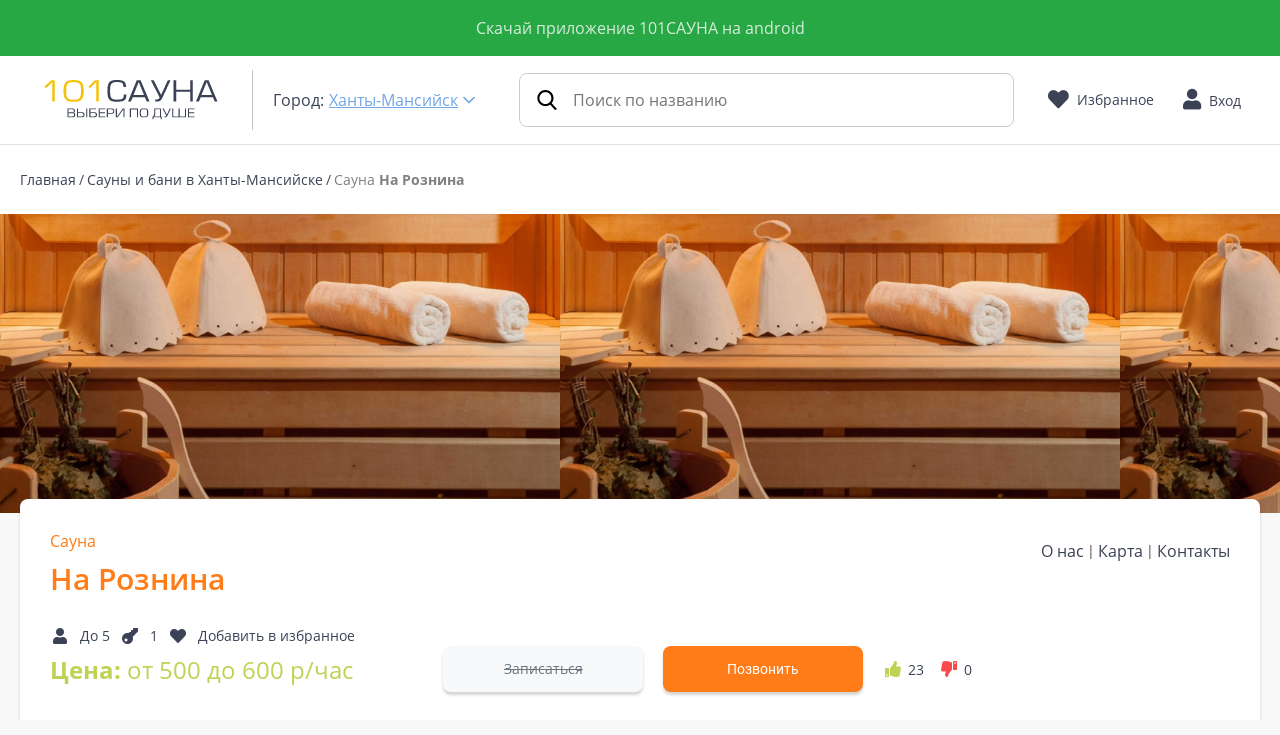

--- FILE ---
content_type: text/html; charset=UTF-8
request_url: https://101sauna.ru/hmao/sauna-roznina/
body_size: 38879
content:
<!doctype html>
<html lang="ru">
<head>
    <base href="https://101sauna.ru">
    <meta charset="UTF-8">
    <meta name="viewport"
          content="width=device-width, user-scalable=no, initial-scale=1.0, maximum-scale=1.0, minimum-scale=1.0">
    <meta http-equiv="X-UA-Compatible" content="ie=edge">

    <!-- CSRF Token -->
    <meta name="csrf-token" content="WQI4haVcRC4hdPR8ZqbpUqUdv11LOj6UXrIFoB18">

    <title>сауна на Рознина в Ханты-Мансийске по адресу Рознина, 79: фотографии, цены и отзывы - 101sauna.ru</title>

    <meta name="theme-color" content="#fff">
    <meta name="apple-mobile-web-app-status-bar-style" content="black-translucent">
    <meta name="MobileOptimized" content="320"/>
    <meta name="author" content="101sauna.ru"/>
    <meta name="copyright" content="101sauna.ru"/>
    <meta property="og:locale" content="ru_RU">
    <meta property="og:type" content="website">
    <meta property="og:site_name" content="101sauna.ru">

    <link rel="dns-prefetch" href="//cdn.jsdelivr.net">
    <link rel="dns-prefetch" href="//unpkg.com">
    <link rel="dns-prefetch" href="//maps.api.2gis.ru">
    <link rel="dns-prefetch" href="//api-maps.yandex.ru">

    <link rel="preconnect" href="https://cdn.jsdelivr.net" crossorigin>
    <link rel="preconnect" href="https://unpkg.com" crossorigin>

    <link rel="preload" href="https://101sauna.ru/fonts/open-sans-v18-latin_cyrillic-600.woff2?c8696f38f823e82d8c9142839d0e5d5f" as="font" type="font/woff2" crossorigin>
    <link rel="preload" href="https://101sauna.ru/fonts/open-sans-v18-latin_cyrillic-regular.woff2?aeb4b1bfc96bce2be7d95d9917d8cccb" as="font" type="font/woff2" crossorigin>

    <link rel="icon" type="image/png" href="https://101sauna.ru/images/favicon.ico">

    <link rel="icon" href="https://101sauna.ru/images/favicon.ico" sizes="32x32">
    <link rel="icon" href="https://101sauna.ru/images/favicon.ico" sizes="150x150">

    <!-- favicon links -->
    <link rel="shortcut icon" type="image/png" href="https://101sauna.ru/images/favicon.ico"/>



    
    <meta itemprop="name" content="сауна на Рознина в Ханты-Мансийске по адресу Рознина, 79: фотографии, цены и отзывы - 101sauna.ru">
    <meta itemprop="description" content="сауна на Рознина в Ханты-Мансийске заказать на сайте 101sauna.ru ➤Адрес: Рознина, 79. ➜Цена за час: от 500 до 600 р/час. ✔Фотографии и отзывы.">
    <meta name="description" content="сауна на Рознина в Ханты-Мансийске заказать на сайте 101sauna.ru ➤Адрес: Рознина, 79. ➜Цена за час: от 500 до 600 р/час. ✔Фотографии и отзывы.">
    <meta itemprop="image" content="https://101sauna.ru/media/84043/101sauna-hmao-sauna-roznina.jpg">
    
    
    <link rel="canonical" href="https://101sauna.ru/hmao/sauna-roznina">
    <meta property="og:title" content="сауна на Рознина в Ханты-Мансийске по адресу Рознина, 79: фотографии, цены и отзывы - 101sauna.ru">
    <meta property="og:description" content="сауна на Рознина в Ханты-Мансийске заказать на сайте 101sauna.ru ➤Адрес: Рознина, 79. ➜Цена за час: от 500 до 600 р/час. ✔Фотографии и отзывы.">
    <meta property="og:url" content="https://101sauna.ru/hmao/sauna-roznina">
    <meta property="og:image" content="https://101sauna.ru/media/84043/101sauna-hmao-sauna-roznina.jpg">
    <meta property="og:image:width" content="1200">
    <meta property="og:image:height" content="900">
    <meta property="og:type" content="article">
    <meta property="twitter:card" content="summary_large_image"/>
    <meta property="twitter:description" content="сауна на Рознина в Ханты-Мансийске заказать на сайте 101sauna.ru ➤Адрес: Рознина, 79. ➜Цена за час: от 500 до 600 р/час. ✔Фотографии и отзывы."/>
    <meta property="twitter:title" content="сауна на Рознина в Ханты-Мансийске по адресу Рознина, 79: фотографии, цены и отзывы - 101sauna.ru"/>
    <meta name="twitter:image" content="https://101sauna.ru/media/84043/101sauna-hmao-sauna-roznina.jpg">
    <meta property="twitter:site" content="101sauna.ru"/>
    <link href="https://101sauna.ru/media/84043/101sauna-hmao-sauna-roznina.jpg" rel="image_src">

    <script src="https://cdn.jsdelivr.net/gh/alpinejs/alpine@v2.8.2/dist/alpine.min.js" defer></script>
            <link rel="stylesheet" href="https://unpkg.com/leaflet@1.9.4/dist/leaflet.css" integrity="sha256-p4NxAoJBhIIN+hmNHrzRCf9tD/miZyoHS5obTRR9BMY=" crossorigin="" media="print" onload="this.media='all'"/>
        <script src="https://unpkg.com/leaflet@1.9.4/dist/leaflet.js" integrity="sha256-20nQCchB9co0qIjJZRGuk2/Z9VM+kNiyxNV1lvTlZBo=" crossorigin="" defer></script>
        <style>
            .leaflet-attribution-flag { display: none !important; }
        </style>
    
        <link rel="preload" href="/css/app.css?id=d6cdbda6a2505e2e99cb" as="style">
    <link rel="stylesheet" href="/css/app.css?id=d6cdbda6a2505e2e99cb">
    <style >[wire\:loading], [wire\:loading\.delay], [wire\:loading\.inline-block], [wire\:loading\.inline], [wire\:loading\.block], [wire\:loading\.flex], [wire\:loading\.table], [wire\:loading\.grid], [wire\:loading\.inline-flex] {display: none;}[wire\:loading\.delay\.shortest], [wire\:loading\.delay\.shorter], [wire\:loading\.delay\.short], [wire\:loading\.delay\.long], [wire\:loading\.delay\.longer], [wire\:loading\.delay\.longest] {display:none;}[wire\:offline] {display: none;}[wire\:dirty]:not(textarea):not(input):not(select) {display: none;}input:-webkit-autofill, select:-webkit-autofill, textarea:-webkit-autofill {animation-duration: 50000s;animation-name: livewireautofill;}@keyframes livewireautofill { from {} }</style>

            <!-- Google tag (gtag.js) -->
<script async src="https://www.googletagmanager.com/gtag/js?id=G-TS1M33TQ45"></script>
<script>window.dataLayer=window.dataLayer||[];function gtag(){dataLayer.push(arguments);}window.addEventListener("DOMContentLoaded",function(){gtag("js",new Date),gtag("config","G-TS1M33TQ45")});</script>
    
</head>
<body>

        <div class="page page2_full">
            <div class="bg-success px-4 py-3 text-center text-white">
        <div class="ads_block__header">
            <a href="https://www.rustore.ru/catalog/app/ru.sauna.app" rel="nofollow" target="_blank">Скачай приложение 101САУНА на android</a>
        </div>
    </div>
    <div class="main_first_cont_mob">
    <div class="header">
        <div class="mw">
            <div class="l_side_mob">
                
                <div class="o_menu o_xs_menu">
                    <i class="fas fa-bars fas_icon"></i>
                </div>
                

                <div class="address">
                    <button class="choose_city bg-transparent" data-target="#modal_city" data-toggle="modal" title="Выбор адреса">
                        <i class="fas fa-map-marker-alt fas_icon"></i>
                    </button>
                </div>
            </div>

            <div class="left_side">
                <div class="logo">
                                                                        <a href="https://101sauna.ru" title="101sauna.ru">
                                <img class="logo__desktop w-100 h-100 d-none d-lg-inline-block" src="https://101sauna.ru/storage/images/svg/logo-dark.svg" alt="101sauna.ru"
                                     title="101sauna.ru" fetchpriority="high">
                                <img class="logo__mobile w-100 d-inline-block d-lg-none" src="https://101sauna.ru/storage/images/svg/logo-light.svg" alt="101sauna.ru"
                                     title="101sauna.ru" fetchpriority="high">
                            </a>
                                                            </div>

                <div class="city">
                    <div class="h5 mb-0">
                        Город:

                        
                        <button class="choose_city text-nowrap text-nowrap link text-primary text-underline" data-target="#modal_city" data-toggle="modal" title="Выберите город">
                            Выберите город
                        </button>

                    </div>
                </div>
            </div>

            <div class="mx-sm-0 right_side">
                <form class="d-none d-sm-block px-4 px-lg-4 px-sm-2 w-100">
                    <div class="header-search__dropdown dropdown">
                        <label data-toggle="dropdown" aria-expanded="false" class="header-search__label mb-0">
                            <input class="header-search__input" type="text" name="term" placeholder="Поиск по названию">
                        </label>

                        <div class="dropdown-menu w-100 d-none header-search__content">
                            <div class="header-search__wrapper"></div>
                        </div>
                    </div>
                </form>

                <a href="https://101sauna.ru/addon/favorites" class="d-lg-flex d-none favorite flex-nowrap mx-lg-0 pr-3" title="Избранное">
                    
                    <i class="fa fa-heart mr-2"></i>
                    <span>Избранное</span>
                </a>

                <div class="btn_bl login">
                                            
                        <div class="user auth-dropdown">
                            <button class="btn d-inline-flex align-items-center auth-dropdown__button pr-0" type="button" data-toggle="modal" data-target="#sign_in_modal">
                                <i class="fas fa-user fas_icon"></i>
                                <p class="my-0 py-0 mx-2 d-none d-md-inline">Вход</p>
                            </button>
                        </div>
                                    </div>
            </div>

            <div class="r_side_mob d-md-none">
                
                
                
                
                

                <div class="share">
                    <button class="share__button bg-transparent">
                        <i class="fas fa-share-alt fas_icon"></i>
                    </button>
                    
                    
                    
                    <div class="share__content"></div>
                </div>
            </div>
        </div>
    </div>
</div>










<div class="xs_menu">
    <div class="overlay c_xs_menu"  style="row-gap: 1.2rem;" ></div>

    <div class="xs_cont">
        <div class="c_xs_menu">
            <i class="fas fa-times fas_icon"></i>
        </div>

        <div class="mt-5 w-100" style="overflow-y: scroll;">
            <div class="top_cont pb-0">
                <ul style="row-gap: 5px;">
                    <li><a href="https://101sauna.ru" title="Главная" class="text-white">Главная</a></li>
                    <li><a href="https://101sauna.ru/hmao/actions" title="Акции" class="text-white">Акции</a></li>
                                                            <li><a href="https://101sauna.ru/addon/favorites" title="Избранное" class="text-white">Избранное</a></li>
                </ul>
            </div>

            
            
        </div>
    </div>
</div>


        <main role="main">
                <div itemscope itemtype="https://schema.org/HealthClub">
        <div class="breadcrumbs border-top">
            <div class="mw">
                <ul class="mb-lg-0">
                                            <li><a href="https://101sauna.ru" title="Главная">Главная</a></li>
                                        
                    <li><a href="https://101sauna.ru/hmao" title="Сауны и бани">Сауны и бани
                            в Ханты-Мансийске</a></li>
                    
                    
                    <li class="text-black-50">Сауна&nbsp;<b>На Рознина</b></li>
                </ul>
            </div>
        </div>

        
        
        <div class="top_photos" id="top_photos">
            <div class="top_photos_slider owl-carousel">

                                    <div class="photo">
                        <img class="" src="https://101sauna.ru/storage/images/no-photo-1.jpg" data-src="https://101sauna.ru/storage/images/no-photo-1.jpg" alt="Сауна На Рознина, в Ханты-Мансийске, Рознина, 79101sauna.ru" title="Сауна На Рознина, в Ханты-Мансийске, Рознина, 79101sauna.ru">
                    </div>
                            </div>
        </div>

        <div class="institution_main_info">
            <div class="mw">
                <div class="cont row">
                    <meta itemprop="url" content="https://101sauna.ru/hmao/sauna-roznina">
                                            <h1 class="sr-only">Сауна На Рознина в Ханты-Мансийске в районе Ханты-Мансийский</h1>
                                        <div class="left_side col-lg-12 col-xl-4">
                        <div class="s_title">
                            <div class="text-orange" itemprop="name">
                                <div class="d-block sauna__smalltitle">Сауна</div>
                                <div class="h1 mt-2">На Рознина</div>
                            </div>
                        </div>

                        <div class="statistic flex-wrap">
                            <div class="people">
                                <div class="guests" data-container="body" data-toggle="popover" data-placement="bottom"
                                     data-content="До 5 человек" style="cursor: pointer;">
                                    <i class="fas fa-user fas_icon"></i>
                                    <span>До 5</span>
                                </div>

                                <div class="rooms" data-container="body" data-toggle="popover" data-placement="bottom"
                                     data-content="1 номеров/залов" style="cursor: pointer;">
                                    <i class="fas fa-key fas_icon"></i>
                                    <span>1</span>
                                </div>
                            </div>

                            <button class="favorite like text-gray-blue "
                                    data-saunaid="82096">
                                <i class="fas fa-heart fas_icon"></i>
                                                                    <span>Добавить в избранное</span>
                                                            </button>

                        </div>

                        <div class="price" id="sauna__price">
                            
                            <div class="font-weight-normal h3 mb-md-0 pb-md-2 text-light-green">
                                <b>Цена:</b> <span itemprop="priceRange">от 500 до 600 р/час</span>
                            </div>
                        </div>
                    </div>

                    <div class="right_side col-lg-12 col-xl-8 align-self-lg-stretch">
                        <div class="top_nav">
                            <ul class="main_nav flex-wrap">
                                <li><a href="#institution_about" class="info-anchor" title="О нас">О нас</a></li>
                                                                                                                                                                                                                                <li>
                                    <button data-toggle="modal" data-target="#place_modal_map"
                                            data-id="82096" data-2gis-map="$saunasData" title="Карта" class="link text-secondary">Карта
                                    </button>
                                </li>
                                <li><a href="#institution_contacts" class="info-anchor" title="Контакты">Контакты</a></li>
                            </ul>
                        </div>

                        <div class="bottom_line">
                            <div class="btn_bl d-none d-sm-block">
                                <button class="btn_m" data-toggle="modal" data-target="#enroll_modal_full"
                                        data-id="82096" data-action="bron_send"  disabled >
                                                                            <span style="text-decoration: line-through;">Записаться</span>
                                                                    </button>
                            </div>

                            <div class="btn_or d-none d-sm-block">
                                <button class="btn_m" data-toggle="modal" data-target="#call_modal_full"
                                        data-id="82096" data-action="telcnt" >
                                                                            Позвонить
                                                                    </button>
                            </div>

                            <div class="rating mr-4">
                                <div class="good_rate">
                                    <i class="fas fa-thumbs-up fas_icon"></i>
                                    <span>23</span>
                                </div>

                                <div class="bad_rate">
                                    <i class="fas fa-thumbs-up fas_icon"></i>
                                    <span>0</span>
                                </div>
                            </div>

                            
                            
                            
                                                    </div>
                    </div>
                </div>
            </div>
        </div>

        <div class="institution_content">
            <div class="mw">
                <div class="cont row">
                    <div class="ic_c ad4 col-md-12 col-lg-4 ">
                        <div id="institution_contacts" class="institution_contacts w-100">
                            <h2 class="text-orange mb-4">
                                Контакты
                            </h2>

                                                            <div itemprop="geo" itemscope itemtype="https://schema.org/GeoCoordinates"
                                     class="d-none">
                                    <meta itemprop="latitude" content="61.008771">
                                    <meta itemprop="longitude" content="69.012111">
                                </div>
                            
                            <ul class="mb-0">
                                <div itemprop="address" itemscope itemtype="https://schema.org/PostalAddress">
                                    <meta itemprop="addressLocality" content="Ханты-Мансийск">
                                                                            <li><b>Район:</b> <span itemprop="addressRegion">Ханты-Мансийский</span></li>
                                                                                                                <li>
                                            <button data-toggle="modal" data-target="#place_modal_map"
                                                    data-dismiss="modal" class="close_modal link text-secondary text-left" data-id="82096" title="Карта заведения">
                                                <b>Адрес:</b> <span itemprop="streetAddress" style="text-decoration:underline;">Рознина, 79</span>
                                            </button>
                                        </li>
                                                                                                                <li><b>Остановка:</b> Рознина</li>
                                                                                                        </div>
                                                                    <li><b>Вместимость:</b> до <span itemprop="maximumAttendeeCapacity">5 чел</span>
                                    </li>
                                                                                                    <li itemprop="amenityFeature" itemscope
                                        itemtype="https://schema.org/LocationFeatureSpecification">
                                        <b><span itemprop="name">Парная</span>:</b> Русская
                                        <meta itemprop="value" content="Русская">
                                    </li>
                                                                                                                                                                                            </ul>

                                                            <div class="inf">
                                    <p>
                                        Рекомендуем заранее бронировать и вносить предоплату за посещение комплекса, чтобы гарантировать ваше место в праздничные дни. Без предоплаты бронь может быть снята.
                                    </p>

                                    
                                    <p>
                                        Банные принадлежности: полотенце, простыни, тапочки, средства личной гигиены, как правило за дополнительную плату.
                                    </p>
                                    
                                </div>
                                                    </div>

                        
                        <div class="saunas_baths_district w-100">
    <h2 class="text-orange mb-4">Рекомендуем бани и сауны</h2>

    <div class="saunas_baths_list">
                    
            <a href="https://101sauna.ru/hmao/poseydon"
               class="saunas_baths d-flex  mb-4 " title="Сауна Русалочка и Посейдон">
                <div class="img">
                                            <img src="https://101sauna.ru/media/35738/conversions/sauna-107010-0-main-image-thumb-desktop.jpg" alt="Сауна Русалочка и Посейдон" class="rounded" title="Сауна Русалочка и Посейдон">
                                    </div>

                <div class="desc">
                    <span class="h6">
                        Сауна "Русалочка и Посейдон"
                    </span>
                    <p class="mb-0 text-gray-blue">
                         Шевченко, 48
                    </p>
                </div>
            </a>
                    
            <a href="https://101sauna.ru/hmao/banya-sauna-s-legkim-parom"
               class="saunas_baths d-flex  mb-4 " title="Баня-Сауна С Легким паром">
                <div class="img">
                                            <img src="https://101sauna.ru/media/91051/conversions/sauna-115050-0-main-image-thumb-desktop.jpg" alt="Баня-Сауна С Легким паром" class="rounded" title="Баня-Сауна С Легким паром">
                                    </div>

                <div class="desc">
                    <span class="h6">
                        Баня "С Легким паром"
                    </span>
                    <p class="mb-0 text-gray-blue">
                         улица Аграрная, 29
                    </p>
                </div>
            </a>
                    
            <a href="https://101sauna.ru/hmao/yakor"
               class="saunas_baths d-flex  mb-4 " title="Сауна Якорь">
                <div class="img">
                                            <img src="https://101sauna.ru/media/34075/conversions/sauna-98479-0-main-image-thumb-desktop.jpg" alt="Сауна Якорь" class="rounded" title="Сауна Якорь">
                                    </div>

                <div class="desc">
                    <span class="h6">
                        Сауна "Якорь"
                    </span>
                    <p class="mb-0 text-gray-blue">
                         ул. 2-я линия, 55 Б
                    </p>
                </div>
            </a>
                    
            <a href="https://101sauna.ru/hmao/sauna-Edem"
               class="saunas_baths d-flex  mb-3 " title="сауна Эдем">
                <div class="img">
                                            <img src="https://101sauna.ru/media/74235/conversions/sauna-88154-0-main-image-thumb-desktop.jpg" alt="сауна Эдем" class="rounded" title="сауна Эдем">
                                    </div>

                <div class="desc">
                    <span class="h6">
                        Сауна "Эдем"
                    </span>
                    <p class="mb-0 text-gray-blue">
                         Пионерская, 55
                    </p>
                </div>
            </a>
            </div>
</div>
                    </div>

                    <div class="ic_c ad8 col-md-12 col-lg-8 ord1">
                        <div id="institution_services" class="institution_services w-100">
                            <h2 class="text-orange mb-4">
                                Перечень услуг
                            </h2>

                            <div class="line" itemprop="hasOfferCatalog" itemscope
                                 itemtype="https://schema.org/OfferCatalog">
                                                                    <span itemprop="itemListElement" itemscope itemtype="https://schema.org/Offer">
                                        <span itemprop="itemOffered" itemscope itemtype="https://schema.org/Service">
                                            <span itemprop="name">можно париться с веником</span>
                                        </span>
                                    </span>
                                                            </div>
                        </div>

                        
                                            </div>

                    

                    
                    

                    
                    
                    

                    
                    

                    <div class="pr-0 ic_c ad8 col-md-12 col-lg-8 ord5">
                        <div id="institution_about" class="institution_about">
                            <h2 class="text-orange mb-4">
                                О нас
                            </h2>

                            

                            <div class="desc">

                                <p>Комната отдыха, балкон, веник в подарок.</p>

                                <div class="border-top mt-4">&nbsp;</div>

                                

                                <div>
                                    <p>Любите бани или сауны? Приходите отдохнуть семьей или в кругу друзей.</p>
                                    <p>Сауна "На Рознина", располагается по
                                        адресу Рознина, 79.
                                        <br>
                                        Предлагаем выбор услуг: можно париться с веником.
                                        <br>
                                        Стоимость от: от 500 до 600 р/час.
                                        <br>
                                        Парная: Русская.
                                        <br>
                                        Мы готовы принять гостей, до 5 человек.
                                    </p>
                                    <p>Приезжайте к нам на автомобиле, такси или общественном транспорте.
                                        <br>
                                        Ориентир: остановка - Рознина.
                                    </p>
                                    <p>Предупреждаем о необходимости заранее бронировать и вносить предоплату за услуги и предварительно созвониться с администратором по телефону. В противном случае бронь отменяется.</p>
                                    <p>Администрация комплекса "На Рознина" просит Вас содержать в чистоте арендуемое помещение.</p>
                                </div>
                            </div>
                        </div>
                    </div>

                    
                    
                    
                    
                    <div class="ic_c ad4 col-md-12 col-lg-4 pr20">
                        <div class="btn_line">
                            <div class="btn_bl">
                                <button class="btn_m" data-id="82096" data-target="#found_mistake_modal"
                                        data-toggle="modal">Нашли
                                    ошибку?
                                </button>
                            </div>

                            <div class="btn_red">
                                <button class="btn_m" data-id="82096" data-target="#leave_complaint_modal"
                                        data-toggle="modal"
                                        data-id="82096">Оставить
                                    жалобу
                                </button>
                            </div>

                            <div class="btn_or">
                                <button class="btn_m" data-target="#your_institution_modal" data-toggle="modal">
                                    
                                    Собственникам
                                </button>
                            </div>

                            <div class="btn_or">
                                <button class="btn_m bg-success" data-target="#leave_feedback_modal" data-toggle="modal"
                                        data-id="82096" data-sauna-title="Сауна &quot;На Рознина&quot;">
                                    Оставить отзыв
                                </button>
                            </div>
                        </div>
                    </div>

                                    </div>
            </div>
        </div>

        
        

        
        
                    <div class="reviews">
                <div class="mw"></div>
            </div>
            </div>

    <div class="institution_content saunas_baths_district_block">
        <div class="mb-0 mw pb-md-4 pt-md-5 pt-sm-4">
            <div class="cont row d-flex">

                
                
                
                
            </div>
        </div>
    </div>

    <div class="fixed-bottom info-anchors d-sm-none">
        <button class="info-anchor" data-toggle="modal" data-target="#call_modal_full" data-id="82096"
                >
            <div class="info-anchor__icon">
                <svg fill="none" viewBox="0 0 24 24" stroke="currentColor">
                    <path stroke-linecap="round" stroke-linejoin="round" stroke-width="1"
                          d="M3 5a2 2 0 012-2h3.28a1 1 0 01.948.684l1.498 4.493a1 1 0 01-.502 1.21l-2.257 1.13a11.042 11.042 0 005.516 5.516l1.13-2.257a1 1 0 011.21-.502l4.493 1.498a1 1 0 01.684.949V19a2 2 0 01-2 2h-1C9.716 21 3 14.284 3 6V5z"/>
                </svg>
            </div>
            <div class="info-anchor__title">Телефон</div>
        </button>
        <button type="button" class="info-anchor" data-toggle="modal" data-target="#enroll_modal_full"
                data-id="82096"  disabled
                style="background: transparent !important; opacity: 0.3 !important;" >
            <div class="info-anchor__icon">
                <svg fill="none" viewBox="0 0 24 24" stroke="currentColor">
                    <path stroke-linecap="round" stroke-linejoin="round" stroke-width="1"
                          d="M8 7V3m8 4V3m-9 8h10M5 21h14a2 2 0 002-2V7a2 2 0 00-2-2H5a2 2 0 00-2 2v12a2 2 0 002 2z"/>
                </svg>
            </div>
            <div class="info-anchor__title">Бронь</div>
        </button>
        <a href="#sauna__price" class="info-anchor" title="Цена">
            <div class="info-anchor__icon">
                <svg viewBox="0 0 24 24" fill="none">
                    <circle cx="12" cy="12" r="10" stroke="currentColor" stroke-width="1"/>
                    <path d="M9 14H12" stroke="currentColor" stroke-width="1" stroke-linecap="round"/>
                    <path
                        d="M10 12V8.2C10 8.0142 10 7.9213 10.0123 7.84357C10.0801 7.41567 10.4157 7.08008 10.8436 7.01231C10.9213 7 11.0142 7 11.2 7H13.5C14.8807 7 16 8.11929 16 9.5C16 10.8807 14.8807 12 13.5 12H10ZM10 12V17M10 12H9"
                        stroke="currentColor" stroke-width="1" stroke-linecap="round"/>
                </svg>
            </div>
            <div class="info-anchor__title">Цена</div>
        </a>

        <a href="#top_photos" class="info-anchor" title="Фото">
            
            <div class="info-anchor__icon">
                <svg fill="none" viewBox="0 0 24 24" stroke="currentColor">
                    <path stroke-linecap="round" stroke-linejoin="round" stroke-width="1"
                          d="M4 16l4.586-4.586a2 2 0 012.828 0L16 16m-2-2l1.586-1.586a2 2 0 012.828 0L20 14m-6-6h.01M6 20h12a2 2 0 002-2V6a2 2 0 00-2-2H6a2 2 0 00-2 2v12a2 2 0 002 2z"/>
                </svg>
            </div>
            <div class="info-anchor__title">Фото</div>
        </a>
        <a href="#institution_contacts" class="info-anchor" title="Контакты">
            <div class="info-anchor__icon">
                <svg fill="none" viewBox="0 0 24 24" stroke="currentColor">
                    <path stroke-linecap="round" stroke-linejoin="round" stroke-width="1"
                          d="M9 20l-5.447-2.724A1 1 0 013 16.382V5.618a1 1 0 011.447-.894L9 7m0 13l6-3m-6 3V7m6 10l4.553 2.276A1 1 0 0021 18.382V7.618a1 1 0 00-.553-.894L15 4m0 13V4m0 0L9 7"/>
                </svg>
            </div>
            <div class="info-anchor__title">Контакты</div>
        </a>
    </div>

    
        </main>

        <div class="footer  pb-5 pb-sm-0 ">
    <div class="mw">
        <div class="cities">
            <ul>
                
                                                </ul>
            <ul>
                                <li>
                                            <a href="https://101sauna.ru/Moscow" data-name="Moscow" class="city__link" title="Москва">
                            Москва
                        </a>
                                    </li>
                                                    <li>
                                            <a href="https://101sauna.ru/abakan" data-name="abakan" class="city__link" title="Абакан">
                            Абакан
                        </a>
                                    </li>
                                                    <li>
                                            <a href="https://101sauna.ru/Alushta" data-name="Alushta" class="city__link" title="Алушта">
                            Алушта
                        </a>
                                    </li>
                                                    <li>
                                            <a href="https://101sauna.ru/almetevsk" data-name="almetevsk" class="city__link" title="Альметьевск">
                            Альметьевск
                        </a>
                                    </li>
                                                    <li>
                                            <a href="https://101sauna.ru/Anapa" data-name="Anapa" class="city__link" title="Анапа">
                            Анапа
                        </a>
                                    </li>
                                                    <li>
                                            <a href="https://101sauna.ru/Angarsk" data-name="Angarsk" class="city__link" title="Ангарск">
                            Ангарск
                        </a>
                                    </li>
                                                    <li>
                                            <a href="https://101sauna.ru/Armavir" data-name="Armavir" class="city__link" title="Армавир">
                            Армавир
                        </a>
                                    </li>
                                                    <li>
                                            <a href="https://101sauna.ru/Artem" data-name="Artem" class="city__link" title="Артем">
                            Артем
                        </a>
                                    </li>
                                                    <li>
                                            <a href="https://101sauna.ru/arkhangelsk" data-name="arkhangelsk" class="city__link" title="Архангельск">
                            Архангельск
                        </a>
                                    </li>
                                                    <li>
                                            <a href="https://101sauna.ru/Astrahan" data-name="Astrahan" class="city__link" title="Астрахань">
                            Астрахань
                        </a>
                                    </li>
                                                    <li>
                                            <a href="https://101sauna.ru/balashiha" data-name="balashiha" class="city__link" title="Балашиха">
                            Балашиха
                        </a>
                                    </li>
                                                    <li>
                                            <a href="https://101sauna.ru/Barnaul" data-name="Barnaul" class="city__link" title="Барнаул">
                            Барнаул
                        </a>
                                    </li>
                                                    <li>
                                            <a href="https://101sauna.ru/Belgorod" data-name="Belgorod" class="city__link" title="Белгород">
                            Белгород
                        </a>
                                    </li>
                                                    <li>
                                            <a href="https://101sauna.ru/Biysk" data-name="Biysk" class="city__link" title="Бийск">
                            Бийск
                        </a>
                                    </li>
                                                    <li>
                                            <a href="https://101sauna.ru/Blagoveshchensk" data-name="Blagoveshchensk" class="city__link" title="Благовещенск">
                            Благовещенск
                        </a>
                                    </li>
                                                    <li>
                                            <a href="https://101sauna.ru/Bratsk" data-name="Bratsk" class="city__link" title="Братск">
                            Братск
                        </a>
                                    </li>
                                                    <li>
                                            <a href="https://101sauna.ru/Bryansk" data-name="Bryansk" class="city__link" title="Брянск">
                            Брянск
                        </a>
                                    </li>
                                                    <li>
                                            <a href="https://101sauna.ru/velikiynovgorod" data-name="velikiynovgorod" class="city__link" title="Великий Новгород">
                            Великий Новгород
                        </a>
                                    </li>
                                                    <li>
                                            <a href="https://101sauna.ru/vidnoe" data-name="vidnoe" class="city__link" title="Видное">
                            Видное
                        </a>
                                    </li>
                                                    <li>
                                            <a href="https://101sauna.ru/Vladivostok" data-name="Vladivostok" class="city__link" title="Владивосток">
                            Владивосток
                        </a>
                                    </li>
                                                    <li>
                                            <a href="https://101sauna.ru/Vladimir" data-name="Vladimir" class="city__link" title="Владимир">
                            Владимир
                        </a>
                                    </li>
                                                    <li>
                                            <a href="https://101sauna.ru/Volgograd" data-name="Volgograd" class="city__link" title="Волгоград">
                            Волгоград
                        </a>
                                    </li>
                                                    <li>
                                            <a href="https://101sauna.ru/vologda" data-name="vologda" class="city__link" title="Вологда">
                            Вологда
                        </a>
                                    </li>
                                                    <li>
                                            <a href="https://101sauna.ru/Voronezh" data-name="Voronezh" class="city__link" title="Воронеж">
                            Воронеж
                        </a>
                                    </li>
                                                    <li>
                                            <a href="https://101sauna.ru/votkinsk" data-name="votkinsk" class="city__link" title="Воткинск">
                            Воткинск
                        </a>
                                    </li>
                                                    <li>
                                            <a href="https://101sauna.ru/gelendzhik" data-name="gelendzhik" class="city__link" title="Геленджик">
                            Геленджик
                        </a>
                                    </li>
                                                    <li>
                                            <a href="https://101sauna.ru/Gornoaltaysk" data-name="Gornoaltaysk" class="city__link" title="Горно-Алтайск">
                            Горно-Алтайск
                        </a>
                                    </li>
                                                    <li>
                                            <a href="https://101sauna.ru/Gurzuf" data-name="Gurzuf" class="city__link" title="Гурзуф">
                            Гурзуф
                        </a>
                                    </li>
                                                    <li>
                                            <a href="https://101sauna.ru/gus-hrustal" data-name="gus-hrustal" class="city__link" title="Гусь-Хрустальный">
                            Гусь-Хрустальный
                        </a>
                                    </li>
                                                    <li>
                                            <a href="https://101sauna.ru/dzerjinsk" data-name="dzerjinsk" class="city__link" title="Дзержинск">
                            Дзержинск
                        </a>
                                    </li>
                                                    <li>
                                            <a href="https://101sauna.ru/dp" data-name="dp" class="city__link" title="Долгопрудный">
                            Долгопрудный
                        </a>
                                    </li>
                                                    <li>
                                            <a href="https://101sauna.ru/domodedovo" data-name="domodedovo" class="city__link" title="Домодедово">
                            Домодедово
                        </a>
                                    </li>
                                                </ul>
            <ul>
                                <li>
                                            <a href="https://101sauna.ru/Evpatoriya" data-name="Evpatoriya" class="city__link" title="Евпатория">
                            Евпатория
                        </a>
                                    </li>
                                                    <li>
                                            <a href="https://101sauna.ru/eysk" data-name="eysk" class="city__link" title="Ейск">
                            Ейск
                        </a>
                                    </li>
                                                    <li>
                                            <a href="https://101sauna.ru/Ekaterinburg" data-name="Ekaterinburg" class="city__link" title="Екатеринбург">
                            Екатеринбург
                        </a>
                                    </li>
                                                    <li>
                                            <a href="https://101sauna.ru/esentuki" data-name="esentuki" class="city__link" title="Есентуки">
                            Есентуки
                        </a>
                                    </li>
                                                    <li>
                                            <a href="https://101sauna.ru/zelenogradsk" data-name="zelenogradsk" class="city__link" title="Зеленоградск">
                            Зеленоградск
                        </a>
                                    </li>
                                                    <li>
                                            <a href="https://101sauna.ru/Zlatoust" data-name="Zlatoust" class="city__link" title="Златоуст">
                            Златоуст
                        </a>
                                    </li>
                                                    <li>
                                            <a href="https://101sauna.ru/Ivanovo" data-name="Ivanovo" class="city__link" title="Иваново">
                            Иваново
                        </a>
                                    </li>
                                                    <li>
                                            <a href="https://101sauna.ru/Izhevsk" data-name="Izhevsk" class="city__link" title="Ижевск">
                            Ижевск
                        </a>
                                    </li>
                                                    <li>
                                            <a href="https://101sauna.ru/Irkutsk" data-name="Irkutsk" class="city__link" title="Иркутск">
                            Иркутск
                        </a>
                                    </li>
                                                    <li>
                                            <a href="https://101sauna.ru/Yoshkar-Ola" data-name="Yoshkar-Ola" class="city__link" title="Йошкар-Ола">
                            Йошкар-Ола
                        </a>
                                    </li>
                                                    <li>
                                            <a href="https://101sauna.ru/Kazan" data-name="Kazan" class="city__link" title="Казань">
                            Казань
                        </a>
                                    </li>
                                                    <li>
                                            <a href="https://101sauna.ru/Kaliningrad" data-name="Kaliningrad" class="city__link" title="Калининград">
                            Калининград
                        </a>
                                    </li>
                                                    <li>
                                            <a href="https://101sauna.ru/kaluga" data-name="kaluga" class="city__link" title="Калуга">
                            Калуга
                        </a>
                                    </li>
                                                    <li>
                                            <a href="https://101sauna.ru/Kemerovo" data-name="Kemerovo" class="city__link" title="Кемерово">
                            Кемерово
                        </a>
                                    </li>
                                                    <li>
                                            <a href="https://101sauna.ru/Kirov" data-name="Kirov" class="city__link" title="Киров">
                            Киров
                        </a>
                                    </li>
                                                    <li>
                                            <a href="https://101sauna.ru/Korolev" data-name="Korolev" class="city__link" title="Королев">
                            Королев
                        </a>
                                    </li>
                                                    <li>
                                            <a href="https://101sauna.ru/Kostroma" data-name="Kostroma" class="city__link" title="Кострома">
                            Кострома
                        </a>
                                    </li>
                                                    <li>
                                            <a href="https://101sauna.ru/krasnayapolyana" data-name="krasnayapolyana" class="city__link" title="Красная поляна">
                            Красная поляна
                        </a>
                                    </li>
                                                    <li>
                                            <a href="https://101sauna.ru/Krasnodar" data-name="Krasnodar" class="city__link" title="Краснодар">
                            Краснодар
                        </a>
                                    </li>
                                                    <li>
                                            <a href="https://101sauna.ru/Krasnoyarsk" data-name="Krasnoyarsk" class="city__link" title="Красноярск">
                            Красноярск
                        </a>
                                    </li>
                                                    <li>
                                            <a href="https://101sauna.ru/Kurgan" data-name="Kurgan" class="city__link" title="Курган">
                            Курган
                        </a>
                                    </li>
                                                    <li>
                                            <a href="https://101sauna.ru/kursk" data-name="kursk" class="city__link" title="Курск">
                            Курск
                        </a>
                                    </li>
                                                    <li>
                                            <a href="https://101sauna.ru/Lipetsk" data-name="Lipetsk" class="city__link" title="Липецк">
                            Липецк
                        </a>
                                    </li>
                                                    <li>
                                            <a href="https://101sauna.ru/luber" data-name="luber" class="city__link" title="Люберцы">
                            Люберцы
                        </a>
                                    </li>
                                                    <li>
                                            <a href="https://101sauna.ru/magadan" data-name="magadan" class="city__link" title="Магадан">
                            Магадан
                        </a>
                                    </li>
                                                    <li>
                                            <a href="https://101sauna.ru/Magnitogorsk" data-name="Magnitogorsk" class="city__link" title="Магнитогорск">
                            Магнитогорск
                        </a>
                                    </li>
                                                    <li>
                                            <a href="https://101sauna.ru/mariupol" data-name="mariupol" class="city__link" title="Мариуполь">
                            Мариуполь
                        </a>
                                    </li>
                                                    <li>
                                            <a href="https://101sauna.ru/makhachkala" data-name="makhachkala" class="city__link" title="Махачкала">
                            Махачкала
                        </a>
                                    </li>
                                                    <li>
                                            <a href="https://101sauna.ru/miass" data-name="miass" class="city__link" title="Миасс">
                            Миасс
                        </a>
                                    </li>
                                                    <li>
                                            <a href="https://101sauna.ru/minvodi" data-name="minvodi" class="city__link" title="Минеральные Воды">
                            Минеральные Воды
                        </a>
                                    </li>
                                                    <li>
                                            <a href="https://101sauna.ru/Murmansk" data-name="Murmansk" class="city__link" title="Мурманск">
                            Мурманск
                        </a>
                                    </li>
                                                    <li>
                                            <a href="https://101sauna.ru/mytishi" data-name="mytishi" class="city__link" title="Мытищи">
                            Мытищи
                        </a>
                                    </li>
                                                </ul>
            <ul>
                                <li>
                                            <a href="https://101sauna.ru/NabChelny" data-name="NabChelny" class="city__link" title="Набережные Челны">
                            Набережные Челны
                        </a>
                                    </li>
                                                    <li>
                                            <a href="https://101sauna.ru/naro-fominsk" data-name="naro-fominsk" class="city__link" title="Наро-Фоминск">
                            Наро-Фоминск
                        </a>
                                    </li>
                                                    <li>
                                            <a href="https://101sauna.ru/nakhodka" data-name="nakhodka" class="city__link" title="Находка">
                            Находка
                        </a>
                                    </li>
                                                    <li>
                                            <a href="https://101sauna.ru/Nefteyugansk" data-name="Nefteyugansk" class="city__link" title="Нефтеюганск">
                            Нефтеюганск
                        </a>
                                    </li>
                                                    <li>
                                            <a href="https://101sauna.ru/nizhnevartovsk" data-name="nizhnevartovsk" class="city__link" title="Нижневартовск">
                            Нижневартовск
                        </a>
                                    </li>
                                                    <li>
                                            <a href="https://101sauna.ru/Nnovgorod" data-name="Nnovgorod" class="city__link" title="Нижний Новгород">
                            Нижний Новгород
                        </a>
                                    </li>
                                                    <li>
                                            <a href="https://101sauna.ru/Ntagil" data-name="Ntagil" class="city__link" title="Нижний Тагил">
                            Нижний Тагил
                        </a>
                                    </li>
                                                    <li>
                                            <a href="https://101sauna.ru/Novokuznetsk" data-name="Novokuznetsk" class="city__link" title="Новокузнецк">
                            Новокузнецк
                        </a>
                                    </li>
                                                    <li>
                                            <a href="https://101sauna.ru/Novorossiysk" data-name="Novorossiysk" class="city__link" title="Новороссийск">
                            Новороссийск
                        </a>
                                    </li>
                                                    <li>
                                            <a href="https://101sauna.ru/novosibirsk" data-name="novosibirsk" class="city__link" title="Новосибирск">
                            Новосибирск
                        </a>
                                    </li>
                                                    <li>
                                            <a href="https://101sauna.ru/noginsk" data-name="noginsk" class="city__link" title="Ногинск">
                            Ногинск
                        </a>
                                    </li>
                                                    <li>
                                            <a href="https://101sauna.ru/norilsk" data-name="norilsk" class="city__link" title="Норильск">
                            Норильск
                        </a>
                                    </li>
                                                    <li>
                                            <a href="https://101sauna.ru/Noyabrsk" data-name="Noyabrsk" class="city__link" title="Ноябрьск">
                            Ноябрьск
                        </a>
                                    </li>
                                                    <li>
                                            <a href="https://101sauna.ru/Odintsovo" data-name="Odintsovo" class="city__link" title="Одинцово">
                            Одинцово
                        </a>
                                    </li>
                                                    <li>
                                            <a href="https://101sauna.ru/Omsk" data-name="Omsk" class="city__link" title="Омск">
                            Омск
                        </a>
                                    </li>
                                                    <li>
                                            <a href="https://101sauna.ru/Orenburg" data-name="Orenburg" class="city__link" title="Оренбург">
                            Оренбург
                        </a>
                                    </li>
                                                    <li>
                                            <a href="https://101sauna.ru/orsk" data-name="orsk" class="city__link" title="Орск">
                            Орск
                        </a>
                                    </li>
                                                    <li>
                                            <a href="https://101sauna.ru/orel" data-name="orel" class="city__link" title="Орёл">
                            Орёл
                        </a>
                                    </li>
                                                    <li>
                                            <a href="https://101sauna.ru/Penza" data-name="Penza" class="city__link" title="Пенза">
                            Пенза
                        </a>
                                    </li>
                                                    <li>
                                            <a href="https://101sauna.ru/Perm" data-name="Perm" class="city__link" title="Пермь">
                            Пермь
                        </a>
                                    </li>
                                                    <li>
                                            <a href="https://101sauna.ru/Petrozavodsk" data-name="Petrozavodsk" class="city__link" title="Петрозаводск">
                            Петрозаводск
                        </a>
                                    </li>
                                                    <li>
                                            <a href="https://101sauna.ru/podolsk" data-name="podolsk" class="city__link" title="Подольск">
                            Подольск
                        </a>
                                    </li>
                                                    <li>
                                            <a href="https://101sauna.ru/pskov" data-name="pskov" class="city__link" title="Псков">
                            Псков
                        </a>
                                    </li>
                                                    <li>
                                            <a href="https://101sauna.ru/pyatigorsk" data-name="pyatigorsk" class="city__link" title="Пятигорск">
                            Пятигорск
                        </a>
                                    </li>
                                                    <li>
                                            <a href="https://101sauna.ru/Reutov" data-name="Reutov" class="city__link" title="Реутов">
                            Реутов
                        </a>
                                    </li>
                                                    <li>
                                            <a href="https://101sauna.ru/Rostov" data-name="Rostov" class="city__link" title="Ростов-на-Дону">
                            Ростов-на-Дону
                        </a>
                                    </li>
                                                    <li>
                                            <a href="https://101sauna.ru/ruza" data-name="ruza" class="city__link" title="Руза">
                            Руза
                        </a>
                                    </li>
                                                    <li>
                                            <a href="https://101sauna.ru/Ryazan" data-name="Ryazan" class="city__link" title="Рязань">
                            Рязань
                        </a>
                                    </li>
                                                    <li>
                                            <a href="https://101sauna.ru/Salavat" data-name="Salavat" class="city__link" title="Салават">
                            Салават
                        </a>
                                    </li>
                                                    <li>
                                            <a href="https://101sauna.ru/Samara" data-name="Samara" class="city__link" title="Самара">
                            Самара
                        </a>
                                    </li>
                                                    <li>
                                            <a href="https://101sauna.ru/Saint-Petersburg" data-name="Saint-Petersburg" class="city__link" title="Санкт-Петербург">
                            Санкт-Петербург
                        </a>
                                    </li>
                                                    <li>
                                            <a href="https://101sauna.ru/Saransk" data-name="Saransk" class="city__link" title="Саранск">
                            Саранск
                        </a>
                                    </li>
                                                </ul>
            <ul>
                                <li>
                                            <a href="https://101sauna.ru/sarapul" data-name="sarapul" class="city__link" title="Сарапул ">
                            Сарапул 
                        </a>
                                    </li>
                                                    <li>
                                            <a href="https://101sauna.ru/Saratov" data-name="Saratov" class="city__link" title="Саратов">
                            Саратов
                        </a>
                                    </li>
                                                    <li>
                                            <a href="https://101sauna.ru/Sevastopol" data-name="Sevastopol" class="city__link" title="Севастополь">
                            Севастополь
                        </a>
                                    </li>
                                                    <li>
                                            <a href="https://101sauna.ru/severodvinsk" data-name="severodvinsk" class="city__link" title="Северодвинск">
                            Северодвинск
                        </a>
                                    </li>
                                                    <li>
                                            <a href="https://101sauna.ru/seversk" data-name="seversk" class="city__link" title="Северск">
                            Северск
                        </a>
                                    </li>
                                                    <li>
                                            <a href="https://101sauna.ru/sergievposad" data-name="sergievposad" class="city__link" title="Сергиев Посад">
                            Сергиев Посад
                        </a>
                                    </li>
                                                    <li>
                                            <a href="https://101sauna.ru/Simferopol" data-name="Simferopol" class="city__link" title="Симферополь">
                            Симферополь
                        </a>
                                    </li>
                                                    <li>
                                            <a href="https://101sauna.ru/Smolensk" data-name="Smolensk" class="city__link" title="Смоленск">
                            Смоленск
                        </a>
                                    </li>
                                                    <li>
                                            <a href="https://101sauna.ru/sochi" data-name="sochi" class="city__link" title="Сочи">
                            Сочи
                        </a>
                                    </li>
                                                    <li>
                                            <a href="https://101sauna.ru/Stavropol" data-name="Stavropol" class="city__link" title="Ставрополь">
                            Ставрополь
                        </a>
                                    </li>
                                                    <li>
                                            <a href="https://101sauna.ru/starii-oskol" data-name="starii-oskol" class="city__link" title="Старый оскол">
                            Старый оскол
                        </a>
                                    </li>
                                                    <li>
                                            <a href="https://101sauna.ru/Sterlitamak" data-name="Sterlitamak" class="city__link" title="Стерлитамак">
                            Стерлитамак
                        </a>
                                    </li>
                                                    <li>
                                            <a href="https://101sauna.ru/suzdal" data-name="suzdal" class="city__link" title="Суздаль">
                            Суздаль
                        </a>
                                    </li>
                                                    <li>
                                            <a href="https://101sauna.ru/Surgut" data-name="Surgut" class="city__link" title="Сургут">
                            Сургут
                        </a>
                                    </li>
                                                    <li>
                                            <a href="https://101sauna.ru/syktyvkar" data-name="syktyvkar" class="city__link" title="Сыктывкар">
                            Сыктывкар
                        </a>
                                    </li>
                                                    <li>
                                            <a href="https://101sauna.ru/taganrog" data-name="taganrog" class="city__link" title="Таганрог">
                            Таганрог
                        </a>
                                    </li>
                                                    <li>
                                            <a href="https://101sauna.ru/Tambov" data-name="Tambov" class="city__link" title="Тамбов">
                            Тамбов
                        </a>
                                    </li>
                                                    <li>
                                            <a href="https://101sauna.ru/Tver" data-name="Tver" class="city__link" title="Тверь">
                            Тверь
                        </a>
                                    </li>
                                                    <li>
                                            <a href="https://101sauna.ru/Tobolsk" data-name="Tobolsk" class="city__link" title="Тобольск">
                            Тобольск
                        </a>
                                    </li>
                                                    <li>
                                            <a href="https://101sauna.ru/Togliatti" data-name="Togliatti" class="city__link" title="Тольятти">
                            Тольятти
                        </a>
                                    </li>
                                                    <li>
                                            <a href="https://101sauna.ru/Tomsk" data-name="Tomsk" class="city__link" title="Томск">
                            Томск
                        </a>
                                    </li>
                                                    <li>
                                            <a href="https://101sauna.ru/troitsk" data-name="troitsk" class="city__link" title="Троицк">
                            Троицк
                        </a>
                                    </li>
                                                    <li>
                                            <a href="https://101sauna.ru/tuapse" data-name="tuapse" class="city__link" title="Туапсе">
                            Туапсе
                        </a>
                                    </li>
                                                    <li>
                                            <a href="https://101sauna.ru/Tula" data-name="Tula" class="city__link" title="Тула">
                            Тула
                        </a>
                                    </li>
                                                    <li>
                                            <a href="https://101sauna.ru/Tyumen" data-name="Tyumen" class="city__link" title="Тюмень">
                            Тюмень
                        </a>
                                    </li>
                                                    <li>
                                            <a href="https://101sauna.ru/Ulanude" data-name="Ulanude" class="city__link" title="Улан-Удэ">
                            Улан-Удэ
                        </a>
                                    </li>
                                                    <li>
                                            <a href="https://101sauna.ru/ulyanovsk" data-name="ulyanovsk" class="city__link" title="Ульяновск">
                            Ульяновск
                        </a>
                                    </li>
                                                    <li>
                                            <a href="https://101sauna.ru/Ussuriysk" data-name="Ussuriysk" class="city__link" title="Уссурийск">
                            Уссурийск
                        </a>
                                    </li>
                                                    <li>
                                            <a href="https://101sauna.ru/Ufa" data-name="Ufa" class="city__link" title="Уфа">
                            Уфа
                        </a>
                                    </li>
                                                    <li>
                                            <a href="https://101sauna.ru/habarovsk" data-name="habarovsk" class="city__link" title="Хабаровск">
                            Хабаровск
                        </a>
                                    </li>
                                                    <li>
                                            <a href="https://101sauna.ru/hmao" data-name="hmao" class="city__link" title="Ханты-Мансийск">
                            Ханты-Мансийск
                        </a>
                                    </li>
                                                    <li>
                                            <a href="https://101sauna.ru/himki" data-name="himki" class="city__link" title="Химки">
                            Химки
                        </a>
                                    </li>
                                                </ul>
            <ul>
                                <li>
                                            <a href="https://101sauna.ru/chebarkul" data-name="chebarkul" class="city__link" title="Чебаркуль">
                            Чебаркуль
                        </a>
                                    </li>
                                                    <li>
                                            <a href="https://101sauna.ru/Cheboksary" data-name="Cheboksary" class="city__link" title="Чебоксары">
                            Чебоксары
                        </a>
                                    </li>
                                                    <li>
                                            <a href="https://101sauna.ru/Chelyabinsk" data-name="Chelyabinsk" class="city__link" title="Челябинск">
                            Челябинск
                        </a>
                                    </li>
                                                    <li>
                                            <a href="https://101sauna.ru/cherepovets" data-name="cherepovets" class="city__link" title="Череповец">
                            Череповец
                        </a>
                                    </li>
                                                    <li>
                                            <a href="https://101sauna.ru/chita" data-name="chita" class="city__link" title="Чита">
                            Чита
                        </a>
                                    </li>
                                                    <li>
                                            <a href="https://101sauna.ru/sheregesh" data-name="sheregesh" class="city__link" title="Шерегеш">
                            Шерегеш
                        </a>
                                    </li>
                                                    <li>
                                            <a href="https://101sauna.ru/electrostal" data-name="electrostal" class="city__link" title="Электросталь">
                            Электросталь
                        </a>
                                    </li>
                                                    <li>
                                            <a href="https://101sauna.ru/Engels" data-name="Engels" class="city__link" title="Энгельс">
                            Энгельс
                        </a>
                                    </li>
                                                    <li>
                                            <a href="https://101sauna.ru/Yuzhno-Sakhalinsk" data-name="Yuzhno-Sakhalinsk" class="city__link" title="Южно-Сахалинск">
                            Южно-Сахалинск
                        </a>
                                    </li>
                                                    <li>
                                            <a href="https://101sauna.ru/Yakutsk" data-name="Yakutsk" class="city__link" title="Якутск">
                            Якутск
                        </a>
                                    </li>
                                                    <li>
                                            <a href="https://101sauna.ru/Yalta" data-name="Yalta" class="city__link" title="Ялта">
                            Ялта
                        </a>
                                    </li>
                                                    <li>
                                            <a href="https://101sauna.ru/Yaroslavl" data-name="Yaroslavl" class="city__link" title="Ярославль">
                            Ярославль
                        </a>
                                    </li>
                                                    <li>
                                            <a href="https://101sauna.ru/rybinsk" data-name="rybinsk" class="city__link" title="Рыбинск">
                            Рыбинск
                        </a>
                                    </li>
                                                    <li>
                                            <a href="https://101sauna.ru/istra" data-name="istra" class="city__link" title="Истра">
                            Истра
                        </a>
                                    </li>
                            </ul>
        </div>

        <div class="form">
            <div class="h5 pb-2">
                Задать вопрос администратору:
            </div>
            <div wire:id="EXFm8ALCk50dsiaPg7Vl" wire:initial-data="{&quot;fingerprint&quot;:{&quot;id&quot;:&quot;EXFm8ALCk50dsiaPg7Vl&quot;,&quot;name&quot;:&quot;frontend.forms.footer-contact-form&quot;,&quot;locale&quot;:&quot;ru&quot;,&quot;path&quot;:&quot;hmao\/sauna-roznina&quot;,&quot;method&quot;:&quot;GET&quot;,&quot;v&quot;:&quot;acj&quot;},&quot;effects&quot;:{&quot;listeners&quot;:[]},&quot;serverMemo&quot;:{&quot;children&quot;:[],&quot;errors&quot;:[],&quot;htmlHash&quot;:&quot;6c55878a&quot;,&quot;data&quot;:{&quot;name&quot;:null,&quot;email&quot;:null,&quot;phone&quot;:null,&quot;message&quot;:null,&quot;isSending&quot;:false},&quot;dataMeta&quot;:[],&quot;checksum&quot;:&quot;3aa7562154fb054f989b2a724f5bebce7507795b0ec82b61df962eb1f1601883&quot;}}">
            <form wire:submit.prevent="send">
        <label for="contact-form__name" class="sr-only"></label>
        <input id="contact-form__name" wire:model.lazy="name" type="text" placeholder="Имя *"
               class="">
        
        <label for="contact-form__email" class="sr-only"></label>
        <input id="contact-form__email" wire:model.lazy="email" type="email" placeholder="E-mail *"
               class="">
        
        <label for="contact-form__phone" class="sr-only"></label>
        <input id="contact-form__phone" wire:model.lazy="phone" type="tel" placeholder="Телефон *"
               class="masked--phone ">
        
        <label for="contact-form__message" class="sr-only"></label>
        <textarea id="contact-form__message" wire:model.lazy="message" placeholder="Сообщения *"
                  class=""></textarea>
        
        <label class="agree">
            <input type="checkbox" checked>
            <span class="checkmark">
                <i class="fas fa-check fas_icon"></i>
            </span>

            
            <p class="txt">Задавая вопрос на сайте 101sauna.ru, я подтверждаю, что согласен (согласна) на обработку персональных данных в соответствии c
                <a target="_blank" href="https://101sauna.ru/addon/privacy" title="Политика конфиденциальности">политикой конфиденциальности</a>.
            </p>
        </label>

        <div class="btn_bl">
            <button type="submit" name="submit" class="btn_m" >
                                    Задать вопрос
                            </button>
        </div>
    </form>
</div>

<!-- Livewire Component wire-end:EXFm8ALCk50dsiaPg7Vl -->        </div>

        <div class="inf">

            <div wire:id="GFeecl8YkRaCVYRzUdrQ" wire:initial-data="{&quot;fingerprint&quot;:{&quot;id&quot;:&quot;GFeecl8YkRaCVYRzUdrQ&quot;,&quot;name&quot;:&quot;frontend.forms.footer-add-new-sauna-form&quot;,&quot;locale&quot;:&quot;ru&quot;,&quot;path&quot;:&quot;hmao\/sauna-roznina&quot;,&quot;method&quot;:&quot;GET&quot;,&quot;v&quot;:&quot;acj&quot;},&quot;effects&quot;:{&quot;listeners&quot;:[]},&quot;serverMemo&quot;:{&quot;children&quot;:[],&quot;errors&quot;:[],&quot;htmlHash&quot;:&quot;d5e487ed&quot;,&quot;data&quot;:{&quot;name&quot;:null,&quot;email&quot;:null,&quot;phone&quot;:null,&quot;title&quot;:null},&quot;dataMeta&quot;:[],&quot;checksum&quot;:&quot;619bc8701965f2dde4147f2cea147387d3dc891d2b12fe07c2b9bcc05610c833&quot;}}">
    <div x-data="{ open: false }">
        <div class="add_sauna">
            <button class="add_sauna_btn" @click="open = !open" type="button">Добавить сауну</button>
        </div>

        <div
            x-show="open"
            x-transition:enter="transition ease-out duration-300"
            x-transition:enter-start="opacity-0"
            x-transition:enter-end="opacity-100"
            x-transition:leave="transition ease-in duration-300"
            x-transition:leave-start="opacity-100"
            x-transition:leave-end="opacity-0"
        >
            <form
                class="add_sauna_form"
                wire:submit.prevent="send"
                method="POST"
            >
                <label class="w-100">
                    <input type="text" wire:model.lazy="name" placeholder="Имя *" >
                </label>

                <label class="w-100">
                    <input type="email" wire:model.lazy="email" placeholder="E-mail *" >
                </label>

                <label class="w-100">
                    <input type="text" wire:model.lazy="phone" placeholder="Телефон *" class="masked--phone" >
                </label>

                <label class="w-100">
                    <input type="text" wire:model.lazy="title" placeholder="Название заведения *" >
                </label>

                <div class="btn_bl">
                    <button type="submit" class="btn_m ">Продолжить</button>
                </div>
            </form>
        </div>

        

        
    </div>
</div>

<!-- Livewire Component wire-end:GFeecl8YkRaCVYRzUdrQ -->
            <span class="h6 mb-0">
                © 2006-2026 - 101sauna.ru | ООО "Т-Медиа Групп", ИНН 5503234290.
                Все права защищены.
            </span>

            <span style="line-height: 1rem;">Техническая поддержка и сотрудничество*:</span>
            <a href="tel:88005516002" title="Техническая поддержка и сотрудничество">8 (800) 551-60-02</a>

            <span>или пишите на e-mail:*</span>
            <a href="mailto:101sauna@mail.ru" title="Техническая поддержка и сотрудничество">101sauna@mail.ru</a>

            <p>
                Информация не является публичной офертой.
            </p>

            <p>
                18+ | Некоторые материалы могут содержать
                информацию, запрещенную для детей.
            </p>

            <div class="h5">
                101сауна в соц. сетях:
            </div>

            <div class="soc_icons">
                <ul>
                                            <li>
                            <a href="https://vk.com/all101saunaru" target="_blank" title="вКонтакте">
                                <i class="fab fa-vk fas_icon"></i>
                            </a>
                        </li>
                    
                                            <li>
                            <a href="https://ok.ru/group/51874557984917" target="_blank" title="Одноклассники">
                                <i class="fab fa-odnoklassniki fas_icon"></i>
                            </a>
                        </li>
                    
                                            <li>
                            <a href="https://t.me/bani_101sauna" target="_blank" title="Телеграмм">
                                <i class="fab fa-telegram fas_icon"></i>
                            </a>
                        </li>
                    
                    
                    
                                    </ul>
            </div>

            <div class="f_nav">
                <ul>
                    <li><a href="https://101sauna.ru/addon/about" title="О нас">О нас</a></li>
                    
                    
                    <li><a href="https://101sauna.ru/addon/job" title="Вакансии">Вакансии</a></li>
                    <li><a href="https://101sauna.ru/addon/Contacts" title="Контакты">Контакты</a></li>
                    <li><a href="https://101sauna.ru/addon/privacy" title="Политика конфиденциальности">Политика конфиденциальности</a></li>
                    <li><a href="https://101sauna.ru/addon/sitemap" title="Карта">Карта</a></li>
                </ul>
            </div>

            

            

            
        </div>
    </div>
</div>
    </div>

    <div class="scrollup  mb-4 mb-sm-0 ">
    <i class="fas fa-chevron-up fas_icon"></i>
</div>

        
        <!-- call modal full -->
<div class="modal fade" footer-id="sauna__call-promos" id="call_modal_full" tabindex="-1" role="dialog" aria-hidden="true">
    <div class="modal-dialog modal-dialog-centered modal-lg" role="document">
        <div class="modal-content overflow-hidden">

            <div class="preloader w-100 h-100 position-absolute justify-content-center align-items-center bg-dark" style="z-index: 4; top: 0; left: 0; display:none; border-radius: 8px; overflow: hidden" >
            <img src="https://101sauna.ru/storage/images/svg/icons/spinner.svg" alt="Загрузка..." title="Загрузка..." style="width: 64px; height:auto;">
    </div>

            <div class="m-cont">
                <div class="modal-header mb-0 pb-3">
                    <div class="h2 text-white modal-title"></div>
                    <button type="button" class="close" data-dismiss="modal" aria-label="Close">
                        <img src="https://101sauna.ru/storage/images/svg/icons/close.svg" alt="Закрыть" title="Закрыть">
                    </button>
                </div>
                <div class="modal-body"><p>
        Скажите администратору, что нашли информацию на сайте 101сауна и узнайте, как получить скидку!
    </p>

    <div class="phone"></div>

    <div class="address">
        <div class="icon">
            <i class="fas fa-map-marker-alt fas_icon"></i>
        </div>
        <span></span>
    </div>

    <div class="btn_line d-flex flex-column flex-sm-row align-items-center flex-wrap flex-md-nowrap justify-content-around">
        <div class="btn_bl mr-0">
            <button class="btn_m favorite__button favorite like" type="button">Добавить в избранное</button>
        </div>

        <div class="btn_or mr-0">
            <button data-toggle="modal" data-target="#place_modal_map" data-dismiss="modal" class="btn_m" title="Показать на карте">
                Показать на карте
            </button>
        </div>

        <div class="btn_red mr-0">
            
            <button data-toggle="modal" data-target="#leave_complaint_modal" data-dismiss="modal"
               class="btn_m" title="Пожаловаться">Пожаловаться</button>
        </div>
    </div>

    <div class="share">
    <div class="h6 mb-0">
        Рассказать друзьям:
    </div>

    <ul>
                    <li>
                <a href="https://vk.com/all101saunaru" target="_blank" title="вКонтакте" class="share_vk">
                    <i class="fab fa-vk fas_icon"></i>
                </a>
            </li>
        
                    <li>
                <a href="https://ok.ru/group/51874557984917" target="_blank" title="Одноклассники" class="share_ok">
                    <i class="fab fa-odnoklassniki fas_icon"></i>
                </a>
            </li>
        
                    <li>
                <a href="https://t.me/all101saunaru" target="_blank" title="Телеграмм" class="share_tg">
                    <i class="fab fa-telegram fas_icon"></i>
                </a>
            </li>
        
        
        
        
        
        <li>
            <button id="copyButton" data-toggle="popover" data-placement="top" data-content="Ссылка скопирована!" onclick="copyUrl()" type="button" class="icon bg-transparent">
                <i class="fas fa-share-alt fas_icon" title="Скопировать ссылку"></i>
            </button>
        </li>
    </ul>
</div></div>
            </div>

                            <div class="modal-footer"  style="display: none;" >
    <div class="h5 mb-0">
        Спецпредложения, скидки
    </div>

    <ul id="sauna__call-promos"></ul>
</div>
                    </div>
    </div>
</div>

        <!-- enroll modal full -->
<div class="modal fade" footer-id="sauna__enroll-promos" id="enroll_modal_full" tabindex="-1" role="dialog" aria-hidden="true">
    <div class="modal-dialog modal-dialog-centered modal-lg" role="document">
        <div class="modal-content overflow-hidden">

            <div class="preloader w-100 h-100 position-absolute justify-content-center align-items-center bg-dark" style="z-index: 4; top: 0; left: 0; display:none; border-radius: 8px; overflow: hidden" >
            <img src="https://101sauna.ru/storage/images/svg/icons/spinner.svg" alt="Загрузка..." title="Загрузка..." style="width: 64px; height:auto;">
    </div>

            <div class="m-cont">
                <div class="modal-header mb-0 pb-3">
                    <div class="h2 text-white modal-title">Записаться</div>
                    <button type="button" class="close" data-dismiss="modal" aria-label="Close">
                        <img src="https://101sauna.ru/storage/images/svg/icons/close.svg" alt="Закрыть" title="Закрыть">
                    </button>
                </div>
                <div class="modal-body"><form wire:id="qJ8YwstcdR7KU6BasRpx" wire:initial-data="{&quot;fingerprint&quot;:{&quot;id&quot;:&quot;qJ8YwstcdR7KU6BasRpx&quot;,&quot;name&quot;:&quot;frontend.forms.enroll-form&quot;,&quot;locale&quot;:&quot;ru&quot;,&quot;path&quot;:&quot;hmao\/sauna-roznina&quot;,&quot;method&quot;:&quot;GET&quot;,&quot;v&quot;:&quot;acj&quot;},&quot;effects&quot;:{&quot;listeners&quot;:[&quot;setSaunaId&quot;]},&quot;serverMemo&quot;:{&quot;children&quot;:[],&quot;errors&quot;:[],&quot;htmlHash&quot;:&quot;420407f1&quot;,&quot;data&quot;:{&quot;saunaId&quot;:null,&quot;name&quot;:null,&quot;email&quot;:null,&quot;phone&quot;:null,&quot;date&quot;:&quot;2026-01-20&quot;,&quot;timeFrom&quot;:&quot;20:00&quot;,&quot;timeTo&quot;:&quot;23:00&quot;,&quot;peopleCount&quot;:null,&quot;room&quot;:null,&quot;rooms&quot;:[],&quot;promo&quot;:null,&quot;vmestimost&quot;:null,&quot;phone_country&quot;:&quot;RU&quot;},&quot;dataMeta&quot;:[],&quot;checksum&quot;:&quot;a0331323738dce322357365a2b04d567ea30b1c7a95a28863db92947047dae60&quot;}}" wire:submit.prevent="submit">
    <input type="hidden" wire:model="saunaId">
    <input type="hidden" wire:model="phone_country" value="RU">

    <div class="inp">
        <label for="enroll-full__name" class="sr-only">Имя</label>
        <input id="enroll-full__name" type="text" wire:model="name" placeholder="Имя" class="">
            </div>

    <div class="inp">
        <label for="enroll-full__email" class="sr-only">E-mail</label>
        <input id="enroll-full__email" type="email" wire:model="email" placeholder="E-mail" class="">
            </div>

    <div class="inp">
        <label for="enroll-full__phone" class="sr-only">Телефон</label>
        <input id="enroll-full__phone" class="masked--phone " type="text" wire:model="phone" placeholder="Телефон">
            </div>

    <div class="inp">
        <label for="enroll-full__date" class="sr-only">Дата</label>
        <input id="enroll-full__date" class="input--date " type="date" wire:model="date" placeholder="Дата">
            </div>

    <div class="inp inp_select">
        <div class="inp_50 inp_sel custom_select">
            <select wire:model="timeFrom" class="">
                                    <option value="00:00">
                        00:00
                    </option>
                                    <option value="01:00">
                        01:00
                    </option>
                                    <option value="02:00">
                        02:00
                    </option>
                                    <option value="03:00">
                        03:00
                    </option>
                                    <option value="04:00">
                        04:00
                    </option>
                                    <option value="05:00">
                        05:00
                    </option>
                                    <option value="06:00">
                        06:00
                    </option>
                                    <option value="07:00">
                        07:00
                    </option>
                                    <option value="08:00">
                        08:00
                    </option>
                                    <option value="09:00">
                        09:00
                    </option>
                                    <option value="10:00">
                        10:00
                    </option>
                                    <option value="11:00">
                        11:00
                    </option>
                                    <option value="12:00">
                        12:00
                    </option>
                                    <option value="13:00">
                        13:00
                    </option>
                                    <option value="14:00">
                        14:00
                    </option>
                                    <option value="15:00">
                        15:00
                    </option>
                                    <option value="16:00">
                        16:00
                    </option>
                                    <option value="17:00">
                        17:00
                    </option>
                                    <option value="18:00">
                        18:00
                    </option>
                                    <option value="19:00">
                        19:00
                    </option>
                                    <option value="20:00">
                        20:00
                    </option>
                                    <option value="21:00">
                        21:00
                    </option>
                                    <option value="22:00">
                        22:00
                    </option>
                                    <option value="23:00">
                        23:00
                    </option>
                            </select>
                    </div>

        <div class="inp_50 inp_sel custom_select">
            <select wire:model="timeTo" class="">
                                    <option value="00:00">
                        00:00
                    </option>
                                    <option value="01:00">
                        01:00
                    </option>
                                    <option value="02:00">
                        02:00
                    </option>
                                    <option value="03:00">
                        03:00
                    </option>
                                    <option value="04:00">
                        04:00
                    </option>
                                    <option value="05:00">
                        05:00
                    </option>
                                    <option value="06:00">
                        06:00
                    </option>
                                    <option value="07:00">
                        07:00
                    </option>
                                    <option value="08:00">
                        08:00
                    </option>
                                    <option value="09:00">
                        09:00
                    </option>
                                    <option value="10:00">
                        10:00
                    </option>
                                    <option value="11:00">
                        11:00
                    </option>
                                    <option value="12:00">
                        12:00
                    </option>
                                    <option value="13:00">
                        13:00
                    </option>
                                    <option value="14:00">
                        14:00
                    </option>
                                    <option value="15:00">
                        15:00
                    </option>
                                    <option value="16:00">
                        16:00
                    </option>
                                    <option value="17:00">
                        17:00
                    </option>
                                    <option value="18:00">
                        18:00
                    </option>
                                    <option value="19:00">
                        19:00
                    </option>
                                    <option value="20:00">
                        20:00
                    </option>
                                    <option value="21:00">
                        21:00
                    </option>
                                    <option value="22:00">
                        22:00
                    </option>
                                    <option value="23:00">
                        23:00
                    </option>
                            </select>
                    </div>
    </div>

    <div class="inp">
        <label for="people_count--full" class="sr-only">Количество человек</label>
        <input id="people_count--full" type="number" wire:model="peopleCount" placeholder="Кол-во человек" class="">
            </div>

    <div class="inp inp_sel_50 inp_select">
                    <span>Нет доступных комнат</span>
            </div>

    <div class="inp inp_sel_50 inp_select">
        <select wire:model="promo" class="">
            <!-- Populate promo options dynamically -->
        </select>
            </div>

    <label class="agree">
        <input type="checkbox" checked>
        <span class="checkmark"><i class="fas fa-check fas_icon"></i></span>
        <span class="txt">
            Оставляя заказ на сайте 101sauna.ru, я подтверждаю, что согласен (согласна) на обработку персональных данных в соответствии с <a href="policy.html" title="Пользовательское соглашение">пользовательским соглашением.</a>
        </span>
    </label>

    
    
    <div class="btn_bl">
        <button class="btn_m" type="submit">Записаться</button>
    </div>
</form>

<!-- Livewire Component wire-end:qJ8YwstcdR7KU6BasRpx --></div>
            </div>

                            <div class="modal-footer"  style="display: none;" >
    <div class="h5 mb-0">
        Спецпредложения, скидки
    </div>

    <ul id="sauna__enroll-promos"></ul>
</div>
                    </div>
    </div>
</div>

        <!-- modal place map -->
<div class="modal fade  modal_place" id="place_modal_map" tabindex="-1" role="dialog" aria-hidden="true">
    <div class="modal-dialog modal-dialog-centered modal-lg" role="document">
        <div class="modal-content overflow-hidden  " >

            <div class="preloader w-100 h-100 position-absolute justify-content-center align-items-center bg-dark" style="z-index: 4; top: 0; left: 0; display:none; border-radius: 8px; overflow: hidden" >
            <img src="https://101sauna.ru/storage/images/svg/icons/spinner.svg" alt="Загрузка..." title="Загрузка..." style="width: 64px; height:auto;">
    </div>

            <div class="modal-header mb-0 pb-4">
                <div class="modal-title align-self-center text-white h2"></div>

                
            </div>
            <div class="modal-body">
                <div class="container-fluid">
        <div class="row" style="row-gap: 1.4rem;">
            <div class="col-12 col-lg-8 col-xs-12 col-md-12 left-column">
                <div class="place-slider h-100" style="border-radius: 10px;">
                    <button type="button" class="close position-relative text-white d-sm-none" data-dismiss="modal" aria-label="Close" style="top: 0; right: 0;">
                        <img src="https://101sauna.ru/storage/images/svg/icons/close.svg" alt="Закрыть" title="Закрыть">
                    </button>

                    <div class="preloader w-100 h-100 position-absolute justify-content-center align-items-center bg-light" style="z-index: 4; top: 0; left: 0; display:none; border-radius: 8px; overflow: hidden" >
            <img src="https://101sauna.ru/storage/images/svg/icons/spinner.svg" alt="Загрузка..." title="Загрузка..." style="width: 64px; height:auto;">
    </div>

                    <div id="place-map" class="w-100 h-100 p-0 m-0 overflow-hidden" style="border-radius: 10px; min-height: 600px;"></div>
                </div>
            </div>

            <div class="col-12 col-lg-4 col-xs-12 col-md-12 d-none d-sm-block right-column">
                <div class="bg-white h-100 p-0 r_side" style="border-radius: 10px;">
                    <button type="button" class="close position-relative" data-dismiss="modal" aria-label="Close">
                        <img src="https://101sauna.ru/storage/images/svg/icons/close.svg" alt="Закрыть" title="Закрыть">
                    </button>

                    <div class="preloader w-100 h-100 position-absolute justify-content-center align-items-center bg-light" style="z-index: 4; top: 0; left: 0; display:none; border-radius: 8px; overflow: hidden" >
            <img src="https://101sauna.ru/storage/images/svg/icons/spinner.svg" alt="Загрузка..." title="Загрузка..." style="width: 64px; height:auto;">
    </div>

                    <div class="h-100 p-4">
                        <div class="text-orange titles" style="line-height: 1.4;">
                            <div class="subtitle lead"></div>
                            <div class="h1 title"></div>
                        </div>

                        <div class="h4 mb-0">Цена: <span class="price"></span></div>

                        <ul>
                            <li class="p-0"><b>Район:</b> <span class="state"></span></li>
                            <li class="p-0"><b>Адрес:</b> <span class="address"></span></li>

                            <li class="busstation p-0"></li>
                            <li class="station p-0"></li>

                            <li class="p-0"><b>Вместимость:</b> <span class="vmestimost"></span></li>
                            <li class="p-0"><b>Парная:</b> <span class="type"></span></li>
                            <li><b>Услуги:</b> <span class="services"></span></li>
                        </ul>

                        <div class="btn_or">
                            <button class="btn_m" data-toggle="modal" data-dismiss="modal"
                                    data-target="#call_modal_full" data-action="telcnt">
                                Позвонить
                            </button>
                        </div>

                        <div class="btn_def">
                            <button class="btn_m" data-toggle="modal" data-dismiss="modal"
                                    data-target="#enroll_modal_full" data-action="bron_send">
                                Записаться
                            </button>
                        </div>
                    </div>
                </div>
            </div>
        </div>
    </div>
            </div>

                    </div>
    </div>
</div>

        <!-- leave complaint-->
<div class="modal fade" id="leave_complaint_modal" tabindex="-1" role="dialog" aria-hidden="true">
    <div class="modal-dialog modal-dialog-centered modal-lg" role="document">
        <div class="modal-content overflow-hidden  " >

            <div class="preloader w-100 h-100 position-absolute justify-content-center align-items-center bg-dark" style="z-index: 4; top: 0; left: 0; display:none; border-radius: 8px; overflow: hidden" >
            <img src="https://101sauna.ru/storage/images/svg/icons/spinner.svg" alt="Загрузка..." title="Загрузка..." style="width: 64px; height:auto;">
    </div>

            <div class="modal-header mb-0 pb-4">
                <div class="modal-title align-self-center text-white h2">Оставить жалобу</div>

                                    <button type="button" class="close " data-dismiss="modal" aria-label="Close">
                        <img src="https://101sauna.ru/storage/images/svg/icons/close.svg" alt="Закрыть" title="Закрыть">
                    </button>
                
            </div>
            <div class="modal-body">
                <form wire:id="p7meEw6gEKJDV1aIXGLW" wire:initial-data="{&quot;fingerprint&quot;:{&quot;id&quot;:&quot;p7meEw6gEKJDV1aIXGLW&quot;,&quot;name&quot;:&quot;frontend.forms.complaint-form&quot;,&quot;locale&quot;:&quot;ru&quot;,&quot;path&quot;:&quot;hmao\/sauna-roznina&quot;,&quot;method&quot;:&quot;GET&quot;,&quot;v&quot;:&quot;acj&quot;},&quot;effects&quot;:{&quot;listeners&quot;:[&quot;setSaunaId&quot;]},&quot;serverMemo&quot;:{&quot;children&quot;:[],&quot;errors&quot;:[],&quot;htmlHash&quot;:&quot;7234384e&quot;,&quot;data&quot;:{&quot;author&quot;:null,&quot;email&quot;:null,&quot;phone&quot;:null,&quot;message&quot;:null,&quot;agreement&quot;:true,&quot;saunaId&quot;:null,&quot;message_type&quot;:&quot;complaint&quot;,&quot;sauna&quot;:null,&quot;phone_country&quot;:&quot;RU&quot;,&quot;saunaTitle&quot;:null},&quot;dataMeta&quot;:[],&quot;checksum&quot;:&quot;b699a9d033182d4792e5fa413100931e0ae38ac7428a5156d82afcb37d840106&quot;}}" wire:submit.prevent="submit">
    <p>
        Уважаемый читатель! Оставляя жалобу о заведении "<span class="sauna__title"></span>" и
        работниках заведения
        вы, тем самым, вы поможете улучшить сервис и качество обслуживания. Указывайте свои контактные
        данные для скорейшего решения возникших вопросов. Все жалобы о <span
            class="sauna__title"></span>
        моментально попадают к руководству заведения. Конфиденциальность гарантируется.
    </p>

    <p>
        Обращаем внимание, что в связи с последними изменениями в российском законодательстве на сайте
        101sauna.ru введена пре-модерация отзывов.
    </p>
    <input type="hidden" wire:model="phone_country" value="RU">
    <div class="inp">
        <label class="w-100">
            <input type="text" placeholder="Имя" wire:model.defer="author">
        </label>
            </div>

    <div class="inp">
        <label class="w-100">
            <input type="text" placeholder="E-mail" wire:model.defer="email">
        </label>
            </div>

    <div class="inp">
        <label class="w-100">
            <input type="text" class="masked--phone" placeholder="Телефон" wire:model.defer="phone">
        </label>
            </div>

    <div class="inp inp_textarea">
        <label class="w-100">
            <textarea placeholder="Текст вашего отзыва о сауне, время, дата посещения"
                      wire:model.defer="message"></textarea>
        </label>
            </div>

    <label class="agree">
        <input type="checkbox" wire:model.defer="agreement">
        <span class="checkmark">
                <i class="fas fa-check fas_icon"></i>
            </span>
        <span class="txt">
                Оставляя жалобу на сайте 101sauna.ru, я подтверждаю, что согласен (согласна) на обработку
                персональных данных в соответствии с <a href="policy.html" title="Пользовательское соглашение">пользовательским cоглашением.</a>
            </span>
            </label>

    <div class="btn_bl">
        <button type="submit" class="btn_m">Отправить</button>
    </div>

    </form>

<!-- Livewire Component wire-end:p7meEw6gEKJDV1aIXGLW -->
            </div>

                    </div>
    </div>
</div>

        <!-- leave feedback-->
<div class="modal fade" id="leave_feedback_modal" tabindex="-1" role="dialog" aria-hidden="true">
    <div class="modal-dialog modal-dialog-centered modal-lg" role="document">
        <div class="modal-content overflow-hidden  " >

            <div class="preloader w-100 h-100 position-absolute justify-content-center align-items-center bg-dark" style="z-index: 4; top: 0; left: 0; display:none; border-radius: 8px; overflow: hidden" >
            <img src="https://101sauna.ru/storage/images/svg/icons/spinner.svg" alt="Загрузка..." title="Загрузка..." style="width: 64px; height:auto;">
    </div>

            <div class="modal-header mb-0 pb-4">
                <div class="modal-title align-self-center text-white h2">Оставить отзыв</div>

                                    <button type="button" class="close " data-dismiss="modal" aria-label="Close">
                        <img src="https://101sauna.ru/storage/images/svg/icons/close.svg" alt="Закрыть" title="Закрыть">
                    </button>
                
            </div>
            <div class="modal-body">
                <form wire:id="gkI7LsmywYcn7vSIoWTK" wire:initial-data="{&quot;fingerprint&quot;:{&quot;id&quot;:&quot;gkI7LsmywYcn7vSIoWTK&quot;,&quot;name&quot;:&quot;frontend.forms.feedback-form&quot;,&quot;locale&quot;:&quot;ru&quot;,&quot;path&quot;:&quot;hmao\/sauna-roznina&quot;,&quot;method&quot;:&quot;GET&quot;,&quot;v&quot;:&quot;acj&quot;},&quot;effects&quot;:{&quot;listeners&quot;:[&quot;setSaunaId&quot;]},&quot;serverMemo&quot;:{&quot;children&quot;:[],&quot;errors&quot;:[],&quot;htmlHash&quot;:&quot;054a2a3a&quot;,&quot;data&quot;:{&quot;rating&quot;:&quot;like&quot;,&quot;author&quot;:null,&quot;email&quot;:null,&quot;phone&quot;:null,&quot;text&quot;:null,&quot;agreement&quot;:true,&quot;saunaId&quot;:null,&quot;sauna&quot;:null,&quot;phone_country&quot;:&quot;RU&quot;,&quot;saunaTitle&quot;:null},&quot;dataMeta&quot;:[],&quot;checksum&quot;:&quot;8ce7ee57bdf67f20468aa7b7c050753cefbd928e6a7633aeaeb5a8d7dfb58ccf&quot;}}" wire:submit.prevent="submit">
    <p>
        Уважаемые читатели! Просим Вас оставлять как положительные, так и отрицательные отзывы о работе заведения "<span class="sauna__title"></span>" и работниках заведения. Тем самым, вы поможете
        улучшить сервис и качество обслуживания. Указывайте свои контактные данные для скорейшего решения возникших вопросов. Все отзывы о заведении "<span class="sauna__title"></span>" моментально
        попадают к руководству заведения. Конфиденциальность гарантируется.
    </p>

    <p>
        Обращаем внимание, что в связи с последними изменениями в российском законодательстве на сайте 101sauna.ru введена премодерация отзывов.
    </p>
    <input type="hidden" name="rating" value="like">
    <input type="hidden" wire:model="phone_country" value="RU">

    <div class="inp">
        <label class="w-100">
            <input type="text" name="author" placeholder="Автор" wire:model="author">
        </label>
            </div>

    <div class="inp">
        <label class="w-100">
            <input type="email" name="email" placeholder="E-mail" wire:model="email">
        </label>
            </div>

    <div class="inp">
        <label class="w-100">
            <input type="text" name="phone" class="masked--phone" placeholder="Телефон" wire:model="phone">
        </label>
            </div>

    <div class="inp inp_textarea">
        <label class="w-100">
            <textarea name="text" placeholder="Текст вашего отзыва о сауне, время, дата посещения" wire:model="text"></textarea>
        </label>
            </div>

    <div class="your_rating">
        <div class="h5">
            Ваша оценка:
            <button type="button" class="i_like bg-transparent"
                    style="text-decoration: underline !important;"
                    wire:click="setRating('like')">
                Мне понравилось
            </button>
            /
            <button type="button" class="i_d_like bg-transparent"
                    style=""
                    wire:click="setRating('dislike')">
                Не понравилось
            </button>
        </div>
    </div>

    <label class="agree">
        <input type="checkbox" wire:model="agreement">
        <span class="checkmark">
            <i class="fas fa-check fas_icon"></i>
        </span>

        <span class="txt">
            Оставляя отзыв на сайте 101sauna.ru, я подтверждаю, что согласен (согласна) на обработку персональных данных в соответствии с <a href="policy.html" title="Пользовательское соглашение">пользовательским cоглашением.</a>
        </span>
            </label>

    
    <div class="btn_bl">
        <button class="btn_m" type="submit">Отправить</button>
    </div>
</form>

<!-- Livewire Component wire-end:gkI7LsmywYcn7vSIoWTK -->
            </div>

                    </div>
    </div>
</div>

        <div class="modal fade  modal_sign" id="region_modal" tabindex="-1" role="dialog" aria-hidden="true">
    <div class="modal-dialog modal-dialog-centered modal-lg" role="document">
        <div class="modal-content overflow-hidden  " >

            <div class="preloader w-100 h-100 position-absolute justify-content-center align-items-center bg-dark" style="z-index: 4; top: 0; left: 0; display:none; border-radius: 8px; overflow: hidden" >
            <img src="https://101sauna.ru/storage/images/svg/icons/spinner.svg" alt="Загрузка..." title="Загрузка..." style="width: 64px; height:auto;">
    </div>

            <div class="modal-header mb-0 pb-4">
                <div class="modal-title align-self-center text-orange h2">Выберите город</div>

                                    <button type="button" class="close " data-dismiss="modal" aria-label="Close">
                        <img src="https://101sauna.ru/storage/images/svg/icons/close.svg" alt="Закрыть" title="Закрыть">
                    </button>
                
            </div>
            <div class="modal-body">
                <div class="region_desc">
        <div class="h5">
            Мы определили Ваш регион как <a href="https://101sauna.ru/Moscow" title="Москва">Москва</a>.
        </div>

        <div class="h4">
            Все верно?
        </div>

        <div class="btn_line">
            <div class="btn_bl">
                <button type="button" class="yes_btn btn_m" data-dismiss="modal" data-name="Moscow"
                        data-title="Москва">Да
                </button>
            </div>

            <div class="btn_or">
                <button class="choose_city btn_m" data-target="#modal_city" data-toggle="modal" title="Выбрать регион">
                    Выбрать регион
                </button>
            </div>
        </div>
    </div>
            </div>

                    </div>
    </div>
</div>
        
        <!-- modal city -->

<!-- Определение вспомогательной функции для проверки активного города -->

<div class="modal fade  modal_city" id="modal_city" tabindex="-1" role="dialog" aria-hidden="true">
    <div class="modal-dialog modal-dialog-centered modal-lg" role="document">
        <div class="modal-content  " >

            <div class="preloader w-100 h-100 position-absolute justify-content-center align-items-center bg-dark" style="z-index: 4; top: 0; left: 0; display:none; border-radius: 8px; overflow: hidden" >
            <img src="https://101sauna.ru/storage/images/svg/icons/spinner.svg" alt="Загрузка..." title="Загрузка..." style="width: 64px; height:auto;">
    </div>

            <div class="modal-header mb-0 pb-4">
                <div class="modal-title align-self-center text-white h2">Выберите город или регион</div>

                                    <button type="button" class="close " data-dismiss="modal" aria-label="Close">
                        <img src="https://101sauna.ru/storage/images/svg/icons/close.svg" alt="Закрыть" title="Закрыть">
                    </button>
                
            </div>
            <div class="modal-body">
                <div class="city_letters_cont">

        
                    <div class="city_letters_line">

                <!-- Вывод Москвы как первого пункта со звездочкой -->
                                    <div class="city_letter">
                        <b>
                            <i class="far fa-star fas_icon"></i>
                        </b>
                        <ul class="city_list">
                            <li>
                                <a href="https://101sauna.ru/Moscow"
                                   class=""
                                   data-name="Moscow" title="Москва">Москва</a>
                            </li>
                        </ul>
                    </div>
                
                <!-- Вывод остальных городов по колонкам -->
                                                            <div class="city_letter">
                            <b>А</b>
                            <ul class="city_list">
                                                                                                        <li>
                                        <a href="https://101sauna.ru/abakan"
                                           class=""
                                           data-name="abakan"
                                           title="Абакан"
                                        >
                                            Абакан
                                        </a>
                                    </li>
                                                                                                                                            <li>
                                        <a href="https://101sauna.ru/Alushta"
                                           class=""
                                           data-name="Alushta"
                                           title="Алушта"
                                        >
                                            Алушта
                                        </a>
                                    </li>
                                                                                                                                            <li>
                                        <a href="https://101sauna.ru/almetevsk"
                                           class=""
                                           data-name="almetevsk"
                                           title="Альметьевск"
                                        >
                                            Альметьевск
                                        </a>
                                    </li>
                                                                                                                                            <li>
                                        <a href="https://101sauna.ru/Anapa"
                                           class=""
                                           data-name="Anapa"
                                           title="Анапа"
                                        >
                                            Анапа
                                        </a>
                                    </li>
                                                                                                                                            <li>
                                        <a href="https://101sauna.ru/Angarsk"
                                           class=""
                                           data-name="Angarsk"
                                           title="Ангарск"
                                        >
                                            Ангарск
                                        </a>
                                    </li>
                                                                                                                                            <li>
                                        <a href="https://101sauna.ru/Armavir"
                                           class=""
                                           data-name="Armavir"
                                           title="Армавир"
                                        >
                                            Армавир
                                        </a>
                                    </li>
                                                                                                                                            <li>
                                        <a href="https://101sauna.ru/Artem"
                                           class=""
                                           data-name="Artem"
                                           title="Артем"
                                        >
                                            Артем
                                        </a>
                                    </li>
                                                                                                                                            <li>
                                        <a href="https://101sauna.ru/arkhangelsk"
                                           class=""
                                           data-name="arkhangelsk"
                                           title="Архангельск"
                                        >
                                            Архангельск
                                        </a>
                                    </li>
                                                                                                                                            <li>
                                        <a href="https://101sauna.ru/Astrahan"
                                           class=""
                                           data-name="Astrahan"
                                           title="Астрахань"
                                        >
                                            Астрахань
                                        </a>
                                    </li>
                                                                                                </ul>
                        </div>
                                                                                <div class="city_letter">
                            <b>Б</b>
                            <ul class="city_list">
                                                                                                        <li>
                                        <a href="https://101sauna.ru/balashiha"
                                           class=""
                                           data-name="balashiha"
                                           title="Балашиха"
                                        >
                                            Балашиха
                                        </a>
                                    </li>
                                                                                                                                            <li>
                                        <a href="https://101sauna.ru/Barnaul"
                                           class=""
                                           data-name="Barnaul"
                                           title="Барнаул"
                                        >
                                            Барнаул
                                        </a>
                                    </li>
                                                                                                                                            <li>
                                        <a href="https://101sauna.ru/Belgorod"
                                           class=""
                                           data-name="Belgorod"
                                           title="Белгород"
                                        >
                                            Белгород
                                        </a>
                                    </li>
                                                                                                                                            <li>
                                        <a href="https://101sauna.ru/Biysk"
                                           class=""
                                           data-name="Biysk"
                                           title="Бийск"
                                        >
                                            Бийск
                                        </a>
                                    </li>
                                                                                                                                            <li>
                                        <a href="https://101sauna.ru/Blagoveshchensk"
                                           class=""
                                           data-name="Blagoveshchensk"
                                           title="Благовещенск"
                                        >
                                            Благовещенск
                                        </a>
                                    </li>
                                                                                                                                            <li>
                                        <a href="https://101sauna.ru/Bratsk"
                                           class=""
                                           data-name="Bratsk"
                                           title="Братск"
                                        >
                                            Братск
                                        </a>
                                    </li>
                                                                                                                                            <li>
                                        <a href="https://101sauna.ru/Bryansk"
                                           class=""
                                           data-name="Bryansk"
                                           title="Брянск"
                                        >
                                            Брянск
                                        </a>
                                    </li>
                                                                                                </ul>
                        </div>
                                                                                <div class="city_letter">
                            <b>В</b>
                            <ul class="city_list">
                                                                                                        <li>
                                        <a href="https://101sauna.ru/velikiynovgorod"
                                           class=""
                                           data-name="velikiynovgorod"
                                           title="Великий Новгород"
                                        >
                                            Великий Новгород
                                        </a>
                                    </li>
                                                                                                                                            <li>
                                        <a href="https://101sauna.ru/vidnoe"
                                           class=""
                                           data-name="vidnoe"
                                           title="Видное"
                                        >
                                            Видное
                                        </a>
                                    </li>
                                                                                                                                            <li>
                                        <a href="https://101sauna.ru/Vladivostok"
                                           class=""
                                           data-name="Vladivostok"
                                           title="Владивосток"
                                        >
                                            Владивосток
                                        </a>
                                    </li>
                                                                                                                                            <li>
                                        <a href="https://101sauna.ru/Vladimir"
                                           class=""
                                           data-name="Vladimir"
                                           title="Владимир"
                                        >
                                            Владимир
                                        </a>
                                    </li>
                                                                                                                                            <li>
                                        <a href="https://101sauna.ru/Volgograd"
                                           class=""
                                           data-name="Volgograd"
                                           title="Волгоград"
                                        >
                                            Волгоград
                                        </a>
                                    </li>
                                                                                                                                            <li>
                                        <a href="https://101sauna.ru/vologda"
                                           class=""
                                           data-name="vologda"
                                           title="Вологда"
                                        >
                                            Вологда
                                        </a>
                                    </li>
                                                                                                                                            <li>
                                        <a href="https://101sauna.ru/Voronezh"
                                           class=""
                                           data-name="Voronezh"
                                           title="Воронеж"
                                        >
                                            Воронеж
                                        </a>
                                    </li>
                                                                                                                                            <li>
                                        <a href="https://101sauna.ru/votkinsk"
                                           class=""
                                           data-name="votkinsk"
                                           title="Воткинск"
                                        >
                                            Воткинск
                                        </a>
                                    </li>
                                                                                                </ul>
                        </div>
                                                                                <div class="city_letter">
                            <b>Г</b>
                            <ul class="city_list">
                                                                                                        <li>
                                        <a href="https://101sauna.ru/gelendzhik"
                                           class=""
                                           data-name="gelendzhik"
                                           title="Геленджик"
                                        >
                                            Геленджик
                                        </a>
                                    </li>
                                                                                                                                            <li>
                                        <a href="https://101sauna.ru/Gornoaltaysk"
                                           class=""
                                           data-name="Gornoaltaysk"
                                           title="Горно-Алтайск"
                                        >
                                            Горно-Алтайск
                                        </a>
                                    </li>
                                                                                                                                            <li>
                                        <a href="https://101sauna.ru/Gurzuf"
                                           class=""
                                           data-name="Gurzuf"
                                           title="Гурзуф"
                                        >
                                            Гурзуф
                                        </a>
                                    </li>
                                                                                                                                            <li>
                                        <a href="https://101sauna.ru/gus-hrustal"
                                           class=""
                                           data-name="gus-hrustal"
                                           title="Гусь-Хрустальный"
                                        >
                                            Гусь-Хрустальный
                                        </a>
                                    </li>
                                                                                                </ul>
                        </div>
                                                                                <div class="city_letter">
                            <b>Д</b>
                            <ul class="city_list">
                                                                                                        <li>
                                        <a href="https://101sauna.ru/dzerjinsk"
                                           class=""
                                           data-name="dzerjinsk"
                                           title="Дзержинск"
                                        >
                                            Дзержинск
                                        </a>
                                    </li>
                                                                                                                                            <li>
                                        <a href="https://101sauna.ru/dp"
                                           class=""
                                           data-name="dp"
                                           title="Долгопрудный"
                                        >
                                            Долгопрудный
                                        </a>
                                    </li>
                                                                                                                                            <li>
                                        <a href="https://101sauna.ru/domodedovo"
                                           class=""
                                           data-name="domodedovo"
                                           title="Домодедово"
                                        >
                                            Домодедово
                                        </a>
                                    </li>
                                                                                                </ul>
                        </div>
                                                                                <div class="city_letter">
                            <b>Е</b>
                            <ul class="city_list">
                                                                                                        <li>
                                        <a href="https://101sauna.ru/Evpatoriya"
                                           class=""
                                           data-name="Evpatoriya"
                                           title="Евпатория"
                                        >
                                            Евпатория
                                        </a>
                                    </li>
                                                                                                                                            <li>
                                        <a href="https://101sauna.ru/eysk"
                                           class=""
                                           data-name="eysk"
                                           title="Ейск"
                                        >
                                            Ейск
                                        </a>
                                    </li>
                                                                                                                                            <li>
                                        <a href="https://101sauna.ru/Ekaterinburg"
                                           class=""
                                           data-name="Ekaterinburg"
                                           title="Екатеринбург"
                                        >
                                            Екатеринбург
                                        </a>
                                    </li>
                                                                                                                                            <li>
                                        <a href="https://101sauna.ru/esentuki"
                                           class=""
                                           data-name="esentuki"
                                           title="Есентуки"
                                        >
                                            Есентуки
                                        </a>
                                    </li>
                                                                                                </ul>
                        </div>
                                                                                                                                                                                                                                                                                                                                                                                                                                                                                                                                                                                                                                                                                                                                                            </div>
                    <div class="city_letters_line">

                <!-- Вывод Москвы как первого пункта со звездочкой -->
                
                <!-- Вывод остальных городов по колонкам -->
                                                                                                                                                                                                                                                                                    <div class="city_letter">
                            <b>З</b>
                            <ul class="city_list">
                                                                                                        <li>
                                        <a href="https://101sauna.ru/zelenogradsk"
                                           class=""
                                           data-name="zelenogradsk"
                                           title="Зеленоградск"
                                        >
                                            Зеленоградск
                                        </a>
                                    </li>
                                                                                                                                            <li>
                                        <a href="https://101sauna.ru/Zlatoust"
                                           class=""
                                           data-name="Zlatoust"
                                           title="Златоуст"
                                        >
                                            Златоуст
                                        </a>
                                    </li>
                                                                                                </ul>
                        </div>
                                                                                <div class="city_letter">
                            <b>И</b>
                            <ul class="city_list">
                                                                                                        <li>
                                        <a href="https://101sauna.ru/Ivanovo"
                                           class=""
                                           data-name="Ivanovo"
                                           title="Иваново"
                                        >
                                            Иваново
                                        </a>
                                    </li>
                                                                                                                                            <li>
                                        <a href="https://101sauna.ru/Izhevsk"
                                           class=""
                                           data-name="Izhevsk"
                                           title="Ижевск"
                                        >
                                            Ижевск
                                        </a>
                                    </li>
                                                                                                                                            <li>
                                        <a href="https://101sauna.ru/Irkutsk"
                                           class=""
                                           data-name="Irkutsk"
                                           title="Иркутск"
                                        >
                                            Иркутск
                                        </a>
                                    </li>
                                                                                                                                            <li>
                                        <a href="https://101sauna.ru/istra"
                                           class=""
                                           data-name="istra"
                                           title="Истра"
                                        >
                                            Истра
                                        </a>
                                    </li>
                                                                                                </ul>
                        </div>
                                                                                <div class="city_letter">
                            <b>Й</b>
                            <ul class="city_list">
                                                                                                        <li>
                                        <a href="https://101sauna.ru/Yoshkar-Ola"
                                           class=""
                                           data-name="Yoshkar-Ola"
                                           title="Йошкар-Ола"
                                        >
                                            Йошкар-Ола
                                        </a>
                                    </li>
                                                                                                </ul>
                        </div>
                                                                                <div class="city_letter">
                            <b>К</b>
                            <ul class="city_list">
                                                                                                        <li>
                                        <a href="https://101sauna.ru/Kazan"
                                           class=""
                                           data-name="Kazan"
                                           title="Казань"
                                        >
                                            Казань
                                        </a>
                                    </li>
                                                                                                                                            <li>
                                        <a href="https://101sauna.ru/Kaliningrad"
                                           class=""
                                           data-name="Kaliningrad"
                                           title="Калининград"
                                        >
                                            Калининград
                                        </a>
                                    </li>
                                                                                                                                            <li>
                                        <a href="https://101sauna.ru/kaluga"
                                           class=""
                                           data-name="kaluga"
                                           title="Калуга"
                                        >
                                            Калуга
                                        </a>
                                    </li>
                                                                                                                                            <li>
                                        <a href="https://101sauna.ru/Kemerovo"
                                           class=""
                                           data-name="Kemerovo"
                                           title="Кемерово"
                                        >
                                            Кемерово
                                        </a>
                                    </li>
                                                                                                                                            <li>
                                        <a href="https://101sauna.ru/Kirov"
                                           class=""
                                           data-name="Kirov"
                                           title="Киров"
                                        >
                                            Киров
                                        </a>
                                    </li>
                                                                                                                                            <li>
                                        <a href="https://101sauna.ru/Korolev"
                                           class=""
                                           data-name="Korolev"
                                           title="Королев"
                                        >
                                            Королев
                                        </a>
                                    </li>
                                                                                                                                            <li>
                                        <a href="https://101sauna.ru/Kostroma"
                                           class=""
                                           data-name="Kostroma"
                                           title="Кострома"
                                        >
                                            Кострома
                                        </a>
                                    </li>
                                                                                                                                            <li>
                                        <a href="https://101sauna.ru/krasnayapolyana"
                                           class=""
                                           data-name="krasnayapolyana"
                                           title="Красная поляна"
                                        >
                                            Красная поляна
                                        </a>
                                    </li>
                                                                                                                                            <li>
                                        <a href="https://101sauna.ru/Krasnodar"
                                           class=""
                                           data-name="Krasnodar"
                                           title="Краснодар"
                                        >
                                            Краснодар
                                        </a>
                                    </li>
                                                                                                                                            <li>
                                        <a href="https://101sauna.ru/Krasnoyarsk"
                                           class=""
                                           data-name="Krasnoyarsk"
                                           title="Красноярск"
                                        >
                                            Красноярск
                                        </a>
                                    </li>
                                                                                                                                            <li>
                                        <a href="https://101sauna.ru/Kurgan"
                                           class=""
                                           data-name="Kurgan"
                                           title="Курган"
                                        >
                                            Курган
                                        </a>
                                    </li>
                                                                                                                                            <li>
                                        <a href="https://101sauna.ru/kursk"
                                           class=""
                                           data-name="kursk"
                                           title="Курск"
                                        >
                                            Курск
                                        </a>
                                    </li>
                                                                                                </ul>
                        </div>
                                                                                <div class="city_letter">
                            <b>Л</b>
                            <ul class="city_list">
                                                                                                        <li>
                                        <a href="https://101sauna.ru/Lipetsk"
                                           class=""
                                           data-name="Lipetsk"
                                           title="Липецк"
                                        >
                                            Липецк
                                        </a>
                                    </li>
                                                                                                                                            <li>
                                        <a href="https://101sauna.ru/luber"
                                           class=""
                                           data-name="luber"
                                           title="Люберцы"
                                        >
                                            Люберцы
                                        </a>
                                    </li>
                                                                                                </ul>
                        </div>
                                                                                <div class="city_letter">
                            <b>М</b>
                            <ul class="city_list">
                                                                                                        <li>
                                        <a href="https://101sauna.ru/magadan"
                                           class=""
                                           data-name="magadan"
                                           title="Магадан"
                                        >
                                            Магадан
                                        </a>
                                    </li>
                                                                                                                                            <li>
                                        <a href="https://101sauna.ru/Magnitogorsk"
                                           class=""
                                           data-name="Magnitogorsk"
                                           title="Магнитогорск"
                                        >
                                            Магнитогорск
                                        </a>
                                    </li>
                                                                                                                                            <li>
                                        <a href="https://101sauna.ru/mariupol"
                                           class=""
                                           data-name="mariupol"
                                           title="Мариуполь"
                                        >
                                            Мариуполь
                                        </a>
                                    </li>
                                                                                                                                            <li>
                                        <a href="https://101sauna.ru/makhachkala"
                                           class=""
                                           data-name="makhachkala"
                                           title="Махачкала"
                                        >
                                            Махачкала
                                        </a>
                                    </li>
                                                                                                                                            <li>
                                        <a href="https://101sauna.ru/miass"
                                           class=""
                                           data-name="miass"
                                           title="Миасс"
                                        >
                                            Миасс
                                        </a>
                                    </li>
                                                                                                                                            <li>
                                        <a href="https://101sauna.ru/minvodi"
                                           class=""
                                           data-name="minvodi"
                                           title="Минеральные Воды"
                                        >
                                            Минеральные Воды
                                        </a>
                                    </li>
                                                                                                                                                                                                                <li>
                                        <a href="https://101sauna.ru/Murmansk"
                                           class=""
                                           data-name="Murmansk"
                                           title="Мурманск"
                                        >
                                            Мурманск
                                        </a>
                                    </li>
                                                                                                                                            <li>
                                        <a href="https://101sauna.ru/mytishi"
                                           class=""
                                           data-name="mytishi"
                                           title="Мытищи"
                                        >
                                            Мытищи
                                        </a>
                                    </li>
                                                                                                </ul>
                        </div>
                                                                                <div class="city_letter">
                            <b>Н</b>
                            <ul class="city_list">
                                                                                                        <li>
                                        <a href="https://101sauna.ru/NabChelny"
                                           class=""
                                           data-name="NabChelny"
                                           title="Набережные Челны"
                                        >
                                            Набережные Челны
                                        </a>
                                    </li>
                                                                                                                                            <li>
                                        <a href="https://101sauna.ru/naro-fominsk"
                                           class=""
                                           data-name="naro-fominsk"
                                           title="Наро-Фоминск"
                                        >
                                            Наро-Фоминск
                                        </a>
                                    </li>
                                                                                                                                            <li>
                                        <a href="https://101sauna.ru/nakhodka"
                                           class=""
                                           data-name="nakhodka"
                                           title="Находка"
                                        >
                                            Находка
                                        </a>
                                    </li>
                                                                                                                                            <li>
                                        <a href="https://101sauna.ru/Nefteyugansk"
                                           class=""
                                           data-name="Nefteyugansk"
                                           title="Нефтеюганск"
                                        >
                                            Нефтеюганск
                                        </a>
                                    </li>
                                                                                                                                            <li>
                                        <a href="https://101sauna.ru/nizhnevartovsk"
                                           class=""
                                           data-name="nizhnevartovsk"
                                           title="Нижневартовск"
                                        >
                                            Нижневартовск
                                        </a>
                                    </li>
                                                                                                                                            <li>
                                        <a href="https://101sauna.ru/Nnovgorod"
                                           class=""
                                           data-name="Nnovgorod"
                                           title="Нижний Новгород"
                                        >
                                            Нижний Новгород
                                        </a>
                                    </li>
                                                                                                                                            <li>
                                        <a href="https://101sauna.ru/Ntagil"
                                           class=""
                                           data-name="Ntagil"
                                           title="Нижний Тагил"
                                        >
                                            Нижний Тагил
                                        </a>
                                    </li>
                                                                                                                                            <li>
                                        <a href="https://101sauna.ru/Novokuznetsk"
                                           class=""
                                           data-name="Novokuznetsk"
                                           title="Новокузнецк"
                                        >
                                            Новокузнецк
                                        </a>
                                    </li>
                                                                                                                                            <li>
                                        <a href="https://101sauna.ru/Novorossiysk"
                                           class=""
                                           data-name="Novorossiysk"
                                           title="Новороссийск"
                                        >
                                            Новороссийск
                                        </a>
                                    </li>
                                                                                                                                            <li>
                                        <a href="https://101sauna.ru/novosibirsk"
                                           class=""
                                           data-name="novosibirsk"
                                           title="Новосибирск"
                                        >
                                            Новосибирск
                                        </a>
                                    </li>
                                                                                                                                            <li>
                                        <a href="https://101sauna.ru/noginsk"
                                           class=""
                                           data-name="noginsk"
                                           title="Ногинск"
                                        >
                                            Ногинск
                                        </a>
                                    </li>
                                                                                                                                            <li>
                                        <a href="https://101sauna.ru/norilsk"
                                           class=""
                                           data-name="norilsk"
                                           title="Норильск"
                                        >
                                            Норильск
                                        </a>
                                    </li>
                                                                                                                                            <li>
                                        <a href="https://101sauna.ru/Noyabrsk"
                                           class=""
                                           data-name="Noyabrsk"
                                           title="Ноябрьск"
                                        >
                                            Ноябрьск
                                        </a>
                                    </li>
                                                                                                </ul>
                        </div>
                                                                                                                                                                                                                                                                                                                                                                                                                                                                                                </div>
                    <div class="city_letters_line">

                <!-- Вывод Москвы как первого пункта со звездочкой -->
                
                <!-- Вывод остальных городов по колонкам -->
                                                                                                                                                                                                                                                                                                                                                                                                                                                                                                                                                <div class="city_letter">
                            <b>О</b>
                            <ul class="city_list">
                                                                                                        <li>
                                        <a href="https://101sauna.ru/Odintsovo"
                                           class=""
                                           data-name="Odintsovo"
                                           title="Одинцово"
                                        >
                                            Одинцово
                                        </a>
                                    </li>
                                                                                                                                            <li>
                                        <a href="https://101sauna.ru/Omsk"
                                           class=""
                                           data-name="Omsk"
                                           title="Омск"
                                        >
                                            Омск
                                        </a>
                                    </li>
                                                                                                                                            <li>
                                        <a href="https://101sauna.ru/Orenburg"
                                           class=""
                                           data-name="Orenburg"
                                           title="Оренбург"
                                        >
                                            Оренбург
                                        </a>
                                    </li>
                                                                                                                                            <li>
                                        <a href="https://101sauna.ru/orsk"
                                           class=""
                                           data-name="orsk"
                                           title="Орск"
                                        >
                                            Орск
                                        </a>
                                    </li>
                                                                                                                                            <li>
                                        <a href="https://101sauna.ru/orel"
                                           class=""
                                           data-name="orel"
                                           title="Орёл"
                                        >
                                            Орёл
                                        </a>
                                    </li>
                                                                                                </ul>
                        </div>
                                                                                <div class="city_letter">
                            <b>П</b>
                            <ul class="city_list">
                                                                                                        <li>
                                        <a href="https://101sauna.ru/Penza"
                                           class=""
                                           data-name="Penza"
                                           title="Пенза"
                                        >
                                            Пенза
                                        </a>
                                    </li>
                                                                                                                                            <li>
                                        <a href="https://101sauna.ru/Perm"
                                           class=""
                                           data-name="Perm"
                                           title="Пермь"
                                        >
                                            Пермь
                                        </a>
                                    </li>
                                                                                                                                            <li>
                                        <a href="https://101sauna.ru/Petrozavodsk"
                                           class=""
                                           data-name="Petrozavodsk"
                                           title="Петрозаводск"
                                        >
                                            Петрозаводск
                                        </a>
                                    </li>
                                                                                                                                            <li>
                                        <a href="https://101sauna.ru/podolsk"
                                           class=""
                                           data-name="podolsk"
                                           title="Подольск"
                                        >
                                            Подольск
                                        </a>
                                    </li>
                                                                                                                                            <li>
                                        <a href="https://101sauna.ru/pskov"
                                           class=""
                                           data-name="pskov"
                                           title="Псков"
                                        >
                                            Псков
                                        </a>
                                    </li>
                                                                                                                                            <li>
                                        <a href="https://101sauna.ru/pyatigorsk"
                                           class=""
                                           data-name="pyatigorsk"
                                           title="Пятигорск"
                                        >
                                            Пятигорск
                                        </a>
                                    </li>
                                                                                                </ul>
                        </div>
                                                                                <div class="city_letter">
                            <b>Р</b>
                            <ul class="city_list">
                                                                                                        <li>
                                        <a href="https://101sauna.ru/Reutov"
                                           class=""
                                           data-name="Reutov"
                                           title="Реутов"
                                        >
                                            Реутов
                                        </a>
                                    </li>
                                                                                                                                            <li>
                                        <a href="https://101sauna.ru/Rostov"
                                           class=""
                                           data-name="Rostov"
                                           title="Ростов-на-Дону"
                                        >
                                            Ростов-на-Дону
                                        </a>
                                    </li>
                                                                                                                                            <li>
                                        <a href="https://101sauna.ru/ruza"
                                           class=""
                                           data-name="ruza"
                                           title="Руза"
                                        >
                                            Руза
                                        </a>
                                    </li>
                                                                                                                                            <li>
                                        <a href="https://101sauna.ru/rybinsk"
                                           class=""
                                           data-name="rybinsk"
                                           title="Рыбинск"
                                        >
                                            Рыбинск
                                        </a>
                                    </li>
                                                                                                                                            <li>
                                        <a href="https://101sauna.ru/Ryazan"
                                           class=""
                                           data-name="Ryazan"
                                           title="Рязань"
                                        >
                                            Рязань
                                        </a>
                                    </li>
                                                                                                </ul>
                        </div>
                                                                                <div class="city_letter">
                            <b>С</b>
                            <ul class="city_list">
                                                                                                        <li>
                                        <a href="https://101sauna.ru/Salavat"
                                           class=""
                                           data-name="Salavat"
                                           title="Салават"
                                        >
                                            Салават
                                        </a>
                                    </li>
                                                                                                                                            <li>
                                        <a href="https://101sauna.ru/Samara"
                                           class=""
                                           data-name="Samara"
                                           title="Самара"
                                        >
                                            Самара
                                        </a>
                                    </li>
                                                                                                                                            <li>
                                        <a href="https://101sauna.ru/Saint-Petersburg"
                                           class=""
                                           data-name="Saint-Petersburg"
                                           title="Санкт-Петербург"
                                        >
                                            Санкт-Петербург
                                        </a>
                                    </li>
                                                                                                                                            <li>
                                        <a href="https://101sauna.ru/Saransk"
                                           class=""
                                           data-name="Saransk"
                                           title="Саранск"
                                        >
                                            Саранск
                                        </a>
                                    </li>
                                                                                                                                            <li>
                                        <a href="https://101sauna.ru/sarapul"
                                           class=""
                                           data-name="sarapul"
                                           title="Сарапул "
                                        >
                                            Сарапул 
                                        </a>
                                    </li>
                                                                                                                                            <li>
                                        <a href="https://101sauna.ru/Saratov"
                                           class=""
                                           data-name="Saratov"
                                           title="Саратов"
                                        >
                                            Саратов
                                        </a>
                                    </li>
                                                                                                                                            <li>
                                        <a href="https://101sauna.ru/Sevastopol"
                                           class=""
                                           data-name="Sevastopol"
                                           title="Севастополь"
                                        >
                                            Севастополь
                                        </a>
                                    </li>
                                                                                                                                            <li>
                                        <a href="https://101sauna.ru/severodvinsk"
                                           class=""
                                           data-name="severodvinsk"
                                           title="Северодвинск"
                                        >
                                            Северодвинск
                                        </a>
                                    </li>
                                                                                                                                            <li>
                                        <a href="https://101sauna.ru/seversk"
                                           class=""
                                           data-name="seversk"
                                           title="Северск"
                                        >
                                            Северск
                                        </a>
                                    </li>
                                                                                                                                            <li>
                                        <a href="https://101sauna.ru/sergievposad"
                                           class=""
                                           data-name="sergievposad"
                                           title="Сергиев Посад"
                                        >
                                            Сергиев Посад
                                        </a>
                                    </li>
                                                                                                                                            <li>
                                        <a href="https://101sauna.ru/Simferopol"
                                           class=""
                                           data-name="Simferopol"
                                           title="Симферополь"
                                        >
                                            Симферополь
                                        </a>
                                    </li>
                                                                                                                                            <li>
                                        <a href="https://101sauna.ru/Smolensk"
                                           class=""
                                           data-name="Smolensk"
                                           title="Смоленск"
                                        >
                                            Смоленск
                                        </a>
                                    </li>
                                                                                                                                            <li>
                                        <a href="https://101sauna.ru/sochi"
                                           class=""
                                           data-name="sochi"
                                           title="Сочи"
                                        >
                                            Сочи
                                        </a>
                                    </li>
                                                                                                                                            <li>
                                        <a href="https://101sauna.ru/Stavropol"
                                           class=""
                                           data-name="Stavropol"
                                           title="Ставрополь"
                                        >
                                            Ставрополь
                                        </a>
                                    </li>
                                                                                                                                            <li>
                                        <a href="https://101sauna.ru/starii-oskol"
                                           class=""
                                           data-name="starii-oskol"
                                           title="Старый оскол"
                                        >
                                            Старый оскол
                                        </a>
                                    </li>
                                                                                                                                            <li>
                                        <a href="https://101sauna.ru/Sterlitamak"
                                           class=""
                                           data-name="Sterlitamak"
                                           title="Стерлитамак"
                                        >
                                            Стерлитамак
                                        </a>
                                    </li>
                                                                                                                                            <li>
                                        <a href="https://101sauna.ru/suzdal"
                                           class=""
                                           data-name="suzdal"
                                           title="Суздаль"
                                        >
                                            Суздаль
                                        </a>
                                    </li>
                                                                                                                                            <li>
                                        <a href="https://101sauna.ru/Surgut"
                                           class=""
                                           data-name="Surgut"
                                           title="Сургут"
                                        >
                                            Сургут
                                        </a>
                                    </li>
                                                                                                                                            <li>
                                        <a href="https://101sauna.ru/syktyvkar"
                                           class=""
                                           data-name="syktyvkar"
                                           title="Сыктывкар"
                                        >
                                            Сыктывкар
                                        </a>
                                    </li>
                                                                                                </ul>
                        </div>
                                                                                                                                                                                                                                                                                                                                                </div>
                    <div class="city_letters_line">

                <!-- Вывод Москвы как первого пункта со звездочкой -->
                
                <!-- Вывод остальных городов по колонкам -->
                                                                                                                                                                                                                                                                                                                                                                                                                                                                                                                                                                                                                                                                                                <div class="city_letter">
                            <b>Т</b>
                            <ul class="city_list">
                                                                                                        <li>
                                        <a href="https://101sauna.ru/taganrog"
                                           class=""
                                           data-name="taganrog"
                                           title="Таганрог"
                                        >
                                            Таганрог
                                        </a>
                                    </li>
                                                                                                                                            <li>
                                        <a href="https://101sauna.ru/Tambov"
                                           class=""
                                           data-name="Tambov"
                                           title="Тамбов"
                                        >
                                            Тамбов
                                        </a>
                                    </li>
                                                                                                                                            <li>
                                        <a href="https://101sauna.ru/Tver"
                                           class=""
                                           data-name="Tver"
                                           title="Тверь"
                                        >
                                            Тверь
                                        </a>
                                    </li>
                                                                                                                                            <li>
                                        <a href="https://101sauna.ru/Tobolsk"
                                           class=""
                                           data-name="Tobolsk"
                                           title="Тобольск"
                                        >
                                            Тобольск
                                        </a>
                                    </li>
                                                                                                                                            <li>
                                        <a href="https://101sauna.ru/Togliatti"
                                           class=""
                                           data-name="Togliatti"
                                           title="Тольятти"
                                        >
                                            Тольятти
                                        </a>
                                    </li>
                                                                                                                                            <li>
                                        <a href="https://101sauna.ru/Tomsk"
                                           class=""
                                           data-name="Tomsk"
                                           title="Томск"
                                        >
                                            Томск
                                        </a>
                                    </li>
                                                                                                                                            <li>
                                        <a href="https://101sauna.ru/troitsk"
                                           class=""
                                           data-name="troitsk"
                                           title="Троицк"
                                        >
                                            Троицк
                                        </a>
                                    </li>
                                                                                                                                            <li>
                                        <a href="https://101sauna.ru/tuapse"
                                           class=""
                                           data-name="tuapse"
                                           title="Туапсе"
                                        >
                                            Туапсе
                                        </a>
                                    </li>
                                                                                                                                            <li>
                                        <a href="https://101sauna.ru/Tula"
                                           class=""
                                           data-name="Tula"
                                           title="Тула"
                                        >
                                            Тула
                                        </a>
                                    </li>
                                                                                                                                            <li>
                                        <a href="https://101sauna.ru/Tyumen"
                                           class=""
                                           data-name="Tyumen"
                                           title="Тюмень"
                                        >
                                            Тюмень
                                        </a>
                                    </li>
                                                                                                </ul>
                        </div>
                                                                                <div class="city_letter">
                            <b>У</b>
                            <ul class="city_list">
                                                                                                        <li>
                                        <a href="https://101sauna.ru/Ulanude"
                                           class=""
                                           data-name="Ulanude"
                                           title="Улан-Удэ"
                                        >
                                            Улан-Удэ
                                        </a>
                                    </li>
                                                                                                                                            <li>
                                        <a href="https://101sauna.ru/ulyanovsk"
                                           class=""
                                           data-name="ulyanovsk"
                                           title="Ульяновск"
                                        >
                                            Ульяновск
                                        </a>
                                    </li>
                                                                                                                                            <li>
                                        <a href="https://101sauna.ru/Ussuriysk"
                                           class=""
                                           data-name="Ussuriysk"
                                           title="Уссурийск"
                                        >
                                            Уссурийск
                                        </a>
                                    </li>
                                                                                                                                            <li>
                                        <a href="https://101sauna.ru/Ufa"
                                           class=""
                                           data-name="Ufa"
                                           title="Уфа"
                                        >
                                            Уфа
                                        </a>
                                    </li>
                                                                                                </ul>
                        </div>
                                                                                <div class="city_letter">
                            <b>Х</b>
                            <ul class="city_list">
                                                                                                        <li>
                                        <a href="https://101sauna.ru/habarovsk"
                                           class=""
                                           data-name="habarovsk"
                                           title="Хабаровск"
                                        >
                                            Хабаровск
                                        </a>
                                    </li>
                                                                                                                                            <li>
                                        <a href="https://101sauna.ru/hmao"
                                           class=""
                                           data-name="hmao"
                                           title="Ханты-Мансийск"
                                        >
                                            Ханты-Мансийск
                                        </a>
                                    </li>
                                                                                                                                            <li>
                                        <a href="https://101sauna.ru/himki"
                                           class=""
                                           data-name="himki"
                                           title="Химки"
                                        >
                                            Химки
                                        </a>
                                    </li>
                                                                                                </ul>
                        </div>
                                                                                <div class="city_letter">
                            <b>Ч</b>
                            <ul class="city_list">
                                                                                                        <li>
                                        <a href="https://101sauna.ru/chebarkul"
                                           class=""
                                           data-name="chebarkul"
                                           title="Чебаркуль"
                                        >
                                            Чебаркуль
                                        </a>
                                    </li>
                                                                                                                                            <li>
                                        <a href="https://101sauna.ru/Cheboksary"
                                           class=""
                                           data-name="Cheboksary"
                                           title="Чебоксары"
                                        >
                                            Чебоксары
                                        </a>
                                    </li>
                                                                                                                                            <li>
                                        <a href="https://101sauna.ru/Chelyabinsk"
                                           class=""
                                           data-name="Chelyabinsk"
                                           title="Челябинск"
                                        >
                                            Челябинск
                                        </a>
                                    </li>
                                                                                                                                            <li>
                                        <a href="https://101sauna.ru/cherepovets"
                                           class=""
                                           data-name="cherepovets"
                                           title="Череповец"
                                        >
                                            Череповец
                                        </a>
                                    </li>
                                                                                                                                            <li>
                                        <a href="https://101sauna.ru/chita"
                                           class=""
                                           data-name="chita"
                                           title="Чита"
                                        >
                                            Чита
                                        </a>
                                    </li>
                                                                                                </ul>
                        </div>
                                                                                <div class="city_letter">
                            <b>Ш</b>
                            <ul class="city_list">
                                                                                                        <li>
                                        <a href="https://101sauna.ru/sheregesh"
                                           class=""
                                           data-name="sheregesh"
                                           title="Шерегеш"
                                        >
                                            Шерегеш
                                        </a>
                                    </li>
                                                                                                </ul>
                        </div>
                                                                                <div class="city_letter">
                            <b>Э</b>
                            <ul class="city_list">
                                                                                                        <li>
                                        <a href="https://101sauna.ru/electrostal"
                                           class=""
                                           data-name="electrostal"
                                           title="Электросталь"
                                        >
                                            Электросталь
                                        </a>
                                    </li>
                                                                                                                                            <li>
                                        <a href="https://101sauna.ru/Engels"
                                           class=""
                                           data-name="Engels"
                                           title="Энгельс"
                                        >
                                            Энгельс
                                        </a>
                                    </li>
                                                                                                </ul>
                        </div>
                                                                                <div class="city_letter">
                            <b>Ю</b>
                            <ul class="city_list">
                                                                                                        <li>
                                        <a href="https://101sauna.ru/Yuzhno-Sakhalinsk"
                                           class=""
                                           data-name="Yuzhno-Sakhalinsk"
                                           title="Южно-Сахалинск"
                                        >
                                            Южно-Сахалинск
                                        </a>
                                    </li>
                                                                                                </ul>
                        </div>
                                                                                <div class="city_letter">
                            <b>Я</b>
                            <ul class="city_list">
                                                                                                        <li>
                                        <a href="https://101sauna.ru/Yakutsk"
                                           class=""
                                           data-name="Yakutsk"
                                           title="Якутск"
                                        >
                                            Якутск
                                        </a>
                                    </li>
                                                                                                                                            <li>
                                        <a href="https://101sauna.ru/Yalta"
                                           class=""
                                           data-name="Yalta"
                                           title="Ялта"
                                        >
                                            Ялта
                                        </a>
                                    </li>
                                                                                                                                            <li>
                                        <a href="https://101sauna.ru/Yaroslavl"
                                           class=""
                                           data-name="Yaroslavl"
                                           title="Ярославль"
                                        >
                                            Ярославль
                                        </a>
                                    </li>
                                                                                                </ul>
                        </div>
                                                </div>
            </div>
            </div>

                    </div>
    </div>
</div>
        <div class="modal fade  modal_sign" id="sign_in_modal" tabindex="-1" role="dialog" aria-hidden="true">
    <div class="modal-dialog modal-dialog-centered modal-lg" role="document">
        <div class="modal-content overflow-hidden  " >

            <div class="preloader w-100 h-100 position-absolute justify-content-center align-items-center bg-dark" style="z-index: 4; top: 0; left: 0; display:none; border-radius: 8px; overflow: hidden" >
            <img src="https://101sauna.ru/storage/images/svg/icons/spinner.svg" alt="Загрузка..." title="Загрузка..." style="width: 64px; height:auto;">
    </div>

            <div class="modal-header mb-0 pb-4">
                <div class="modal-title align-self-center text-orange h2">Вход</div>

                                    <button type="button" class="close " data-dismiss="modal" aria-label="Close">
                        <img src="https://101sauna.ru/storage/images/svg/icons/close.svg" alt="Закрыть" title="Закрыть">
                    </button>
                
            </div>
            <div class="modal-body">
                <form action="https://101sauna.ru/login" class="sign_in_form" method="POST">
        <input type="hidden" name="_token" value="WQI4haVcRC4hdPR8ZqbpUqUdv11LOj6UXrIFoB18">        <input type="email" name="email" placeholder="Электронная почта или логин">
        <input type="password" name="password" placeholder="Пароль">

        <input type="submit" class="btn_orange" value="Войти">

        <div class="line mb-3">
            <label class="agree">
                
                
                <input class="form-check-input" type="checkbox" name="remember" id="remember" checked>
                <span class="checkmark">
                                <i class="fas fa-check fas_icon"></i>
                            </span>

                <span class="txt">
                                Запомнить меня
                            </span>
            </label>

            <div class="forget_pass">
                <button class="link text-primary text-underline" data-target="#forget_pass_modal" data-toggle="modal" data-dismiss="modal" title="Забыли пароль">Забыли пароль</button>
            </div>
        </div>

        

        
        
        
        
        
        
        
        
        
        

        <div class="not_account">
            <p>Нет аккаунта?</p>
            <button class="link text-primary text-underline" data-toggle="modal" data-target="#sign_up_modal" data-dismiss="modal" title="Зарегистрироваться">Зарегистрироваться</button>
        </div>
    </form>
            </div>

                    </div>
    </div>
</div>
        <div class="modal fade  modal_sign" id="sign_up_modal" tabindex="-1" role="dialog" aria-hidden="true">
    <div class="modal-dialog modal-dialog-centered modal-lg" role="document">
        <div class="modal-content overflow-hidden  " >

            <div class="preloader w-100 h-100 position-absolute justify-content-center align-items-center bg-dark" style="z-index: 4; top: 0; left: 0; display:none; border-radius: 8px; overflow: hidden" >
            <img src="https://101sauna.ru/storage/images/svg/icons/spinner.svg" alt="Загрузка..." title="Загрузка..." style="width: 64px; height:auto;">
    </div>

            <div class="modal-header mb-0 pb-4">
                <div class="modal-title align-self-center text-orange h2">Регистрация</div>

                                    <button type="button" class="close " data-dismiss="modal" aria-label="Close">
                        <img src="https://101sauna.ru/storage/images/svg/icons/close.svg" alt="Закрыть" title="Закрыть">
                    </button>
                
            </div>
            <div class="modal-body">
                <form action="https://101sauna.ru/register" class="sign_up_form" method="POST" enctype="multipart/form-data">
        <input type="hidden" name="_token" value="WQI4haVcRC4hdPR8ZqbpUqUdv11LOj6UXrIFoB18">
        <label class="w-100">
            <input type="text" name="name" placeholder="Имя пользователя">
        </label>
        <label class="w-100">
            <input type="email" name="email" placeholder="Электронная почта">
        </label>
        <label class="w-100">
            <input type="password" name="password" placeholder="Пароль">
        </label>
        <label class="w-100">
            <input type="password" name="password_confirmation" placeholder="Подтверждение пароля">
        </label>

        
        
        
        
        
        

        <input type="submit" class="btn_orange" value="Зарегистрироваться">

        <div class="line mb-2">
            <label class="agree">
                <input type="checkbox" name="remember" checked>
                <span class="checkmark">
                    <i class="fas fa-check fas_icon"></i>
                </span>

                <span class="txt">Запомнить меня</span>
            </label>
        </div>

        

        <div class="not_account">
            <p>Уже зарегистрированы?</p>
            <button class="link text-primary text-underline" data-toggle="modal" data-target="#sign_in_modal" data-dismiss="modal" title="Войти">Войти</button>
        </div>
    </form>
            </div>

                    </div>
    </div>
</div>
        <div class="modal fade  modal_sign" id="forget_pass_modal" tabindex="-1" role="dialog" aria-hidden="true">
    <div class="modal-dialog modal-dialog-centered modal-lg" role="document">
        <div class="modal-content overflow-hidden  " >

            <div class="preloader w-100 h-100 position-absolute justify-content-center align-items-center bg-dark" style="z-index: 4; top: 0; left: 0; display:none; border-radius: 8px; overflow: hidden" >
            <img src="https://101sauna.ru/storage/images/svg/icons/spinner.svg" alt="Загрузка..." title="Загрузка..." style="width: 64px; height:auto;">
    </div>

            <div class="modal-header mb-0 pb-4">
                <div class="modal-title align-self-center text-orange h2">Восстановление пароля</div>

                                    <button type="button" class="close " data-dismiss="modal" aria-label="Close">
                        <img src="https://101sauna.ru/storage/images/svg/icons/close.svg" alt="Закрыть" title="Закрыть">
                    </button>
                
            </div>
            <div class="modal-body">
                <form action="" class="sign_up_form">
        <label class="w-100">
            <input type="email" placeholder="Электронная почта или логин">
        </label>

        <input type="submit" class="btn_orange" value="Сбросить пароль">

        

        <div class="not_account">
            <p>Нет аккаунта?</p>
            <button class="link text-primary text-underline" data-toggle="modal" data-target="#sign_up_modal" data-dismiss="modal" title="Зарегистрироваться">Зарегистрироваться</button>
        </div>
    </form>
            </div>

                    </div>
    </div>
</div>
        <!-- success enroll modal -->
<div class="modal success_modal " id="success_enroll_modal" tabindex="-1" role="dialog" aria-hidden="true">
    <div class="modal-dialog modal-dialog-centered" role="document">
        <div class="modal-content">
            <div class="modal-header">
                <div class="h5 modal-title">
                    Вы, Алексей
                    <br>
                    отправили заявку брони Медуза, оздоровительный центр
                    на 24.11.2019, С 18:00 до 00:00.
                </div>
                <button type="button" class="close" data-dismiss="modal" aria-label="Close">
                    <img src="https://101sauna.ru/storage/images/svg/icons/close.svg" alt="Закрыть" title="Закрыть">
                </button>
            </div>
            <div class="modal-body">
                <p>
                    Кол-во чел: 6.
                </p>

                <p>
                    Ждите звонка в течение минуты
                    или перезвоните по тел. заведения:
                    +7 (383) 273-50-04.
                </p>

                <div class="btn_bl">
                    <a href="https://101sauna.ru" class="btn_m" title="Вернуться на сайт">Вернуться на сайт</a>
                </div>
            </div>
        </div>
    </div>
</div>
        <!-- success complaint modal -->
<div class="modal success_modal " id="success_leave_complaint_modal" tabindex="-1" role="dialog" aria-hidden="true">
    <div class="modal-dialog modal-dialog-centered" role="document">
        <div class="modal-content">
            <div class="modal-header">
                <div class="h4">
                    Ваша жалоба отправлена. Спасибо за помощь!
                </div>
                <button type="button" class="close" data-dismiss="modal" aria-label="Close">
                    <img src="https://101sauna.ru/storage/images/svg/icons/close.svg" alt="Закрыть" title="Закрыть">
                </button>
            </div>
            <div class="modal-body">
                <div class="btn_bl">
                    <a href="https://101sauna.ru" class="btn_m" title="Вернуться на сайт">Вернуться на сайт</a>
                </div>
            </div>
        </div>
    </div>
</div>

        <!-- success feedback modal -->
<div class="modal success_modal " id="success_leave_feedback_modal" tabindex="-1" role="dialog" aria-hidden="true">
    <div class="modal-dialog modal-dialog-centered" role="document">
        <div class="modal-content">
            <div class="modal-header">
                <div class="h4">
                    Ваш отзыв отправлен. Спасибо за помощь!
                </div>
                <button type="button" class="close" data-dismiss="modal" aria-label="Close">
                    <img src="https://101sauna.ru/storage/images/svg/icons/close.svg" alt="Закрыть" title="Закрыть">
                </button>
            </div>
            <div class="modal-body">
                <div class="btn_bl">
                    <a href="https://101sauna.ru" class="btn_m" title="Вернуться на сайт">Вернуться на сайт</a>
                </div>
            </div>
        </div>
    </div>
</div>
        <!-- success feedback modal -->
<div class="modal success_modal fade" id="success_question_modal" tabindex="-1" role="dialog" aria-hidden="true">
    <div class="modal-dialog modal-dialog-centered" role="document">
        <div class="modal-content">
            <div class="modal-header">
                <div class="h4 show_success_text">
                    Спасибо за помощь!
                </div>
                <button type="button" class="close" data-dismiss="modal" aria-label="Close">
                    <img src="https://101sauna.ru/storage/images/svg/icons/close.svg" alt="Закрыть" title="Закрыть">
                </button>
            </div>
            <div class="modal-body">
                <div class="btn_bl">
                    <a href="https://101sauna.ru" class="btn_m" title="Вернуться на сайт">Вернуться на сайт</a>
                </div>
            </div>
        </div>
    </div>
</div>
        <div class="modal fade" id="file_modal" tabindex="-1" role="dialog" aria-hidden="true">
    <div class="modal-dialog modal-dialog-centered modal-xl" role="document">
        <div class="modal-content overflow-hidden  p-0 "  style="background: white;" >

            <div class="preloader w-100 h-100 position-absolute justify-content-center align-items-center bg-dark" style="z-index: 4; top: 0; left: 0; display:none; border-radius: 8px; overflow: hidden" >
            <img src="https://101sauna.ru/storage/images/svg/icons/spinner.svg" alt="Загрузка..." title="Загрузка..." style="width: 64px; height:auto;">
    </div>

            <div class="modal-header mb-0 p-0 ">
                <div class="modal-title align-self-center text-orange pl-3 h5 ">Файл</div>

                                    <button type="button" class="close m-0 pb-2 pr-3 pt-1 " data-dismiss="modal" aria-label="Close">
                        <img src="https://101sauna.ru/storage/images/svg/icons/close.svg" alt="Закрыть" title="Закрыть">
                    </button>
                
            </div>
            <div class="modal-body">
                
            </div>

                    </div>
    </div>
</div>

    
    <!-- modal place -->
<div class="modal modal_place " id="place_modal" tabindex="-1" role="dialog" aria-hidden="true">
    <div class="modal-dialog modal-dialog-centered" role="document">
        <div class="h-100 modal-content p-0 p-sm-2">
            <div class="modal-body">
                <div class="container-fluid">
                    <div class="row">
                        <div class="col-lg-8 col-md-12 col-xs-12 left-column p-0 p-sm-3 p-lg-0">
                            <div class="place-slider h-100">
                                <div class="slider slider-for pb-3" style="max-height: fit-content; height: 85%;">
                                    
                                                                    </div>

                                <div class="slider slider-nav pb-3 pb-lg-0" style="max-height: fit-content; height: 15%;">
                                                                                                                                                </div>

                            </div>
                        </div>
                        <div class="col-lg-4 col-xs-12 col-md-12 d-none d-sm-block right-column">
                            <div class="h-100 bg-white r_side" style="border-radius: 10px;">
                                <button type="button" class="close position-relative" data-dismiss="modal"
                                        aria-label="Close">
                                    <img src="https://101sauna.ru/storage/images/svg/icons/close.svg" alt="Закрыть" title="Закрыть">
                                </button>

                                <div class="h-100 pb-5 pt-5 px-4 d-flex flex-column w-100">
                                    <div class="h3" style="line-height: 1.4;">
                                        <span class="d-block sauna__smalltitle">Сауна</span>
                                        <span class="d-block font-weight-bold">На Рознина</span>
                                    </div>

                                                                            <div class="h4 w-100">Цена: от 500 до 600 р/час</div>
                                    
                                    <ul style="max-height: 300px; overflow-y: auto;">
                                                                                    <li class="p-0"><b>Район:</b> Ханты-Мансийский</li>
                                        
                                                                                    <li class="p-0">
                                                
                                                <b>Адрес:</b> Рознина, 79
                                                
                                            </li>
                                        
                                                                                    <li class="p-0"><b>Остановка:</b> Рознина</li>
                                        
                                                                                    <li class="p-0"><b>Вместимость:</b> до: 5 чел</li>
                                        
                                                                                    <li class="p-0"><b>Парная:</b> Русская</li>
                                        
                                                                                    <li><b>Услуги:</b> можно париться с веником.</li>
                                                                            </ul>

                                    <div class="mt-auto">
                                        <div class="btn_or">
                                            <button class="btn_m" data-toggle="modal" data-dismiss="modal"
                                                    data-target="#call_modal_full" data-id="82096" data-action="telcnt"
                                                    >
                                                Позвонить
                                            </button>
                                        </div>

                                        <div class="btn_def">
                                            <button class="btn_m" data-toggle="modal" data-dismiss="modal"
                                                    data-target="#enroll_modal_full" data-id="82096" data-action="bron_send"
                                                     disabled >
                                                Записаться
                                            </button>
                                        </div>
                                    </div>
                                </div>
                            </div>
                        </div>
                    </div>
                </div>
            </div>
        </div>
    </div>
</div>

    <!-- Found a mistake -->
<div class="modal fade" id="found_mistake_modal" tabindex="-1" role="dialog" aria-hidden="true">
    <div class="modal-dialog modal-dialog-centered modal-lg" role="document">
        <div class="modal-content overflow-hidden  " >

            <div class="preloader w-100 h-100 position-absolute justify-content-center align-items-center bg-dark" style="z-index: 4; top: 0; left: 0; display:none; border-radius: 8px; overflow: hidden" >
            <img src="https://101sauna.ru/storage/images/svg/icons/spinner.svg" alt="Загрузка..." title="Загрузка..." style="width: 64px; height:auto;">
    </div>

            <div class="modal-header mb-0 pb-4">
                <div class="modal-title align-self-center text-white h2">Если вы нашли ошибку и хотите исправить, заполните форму</div>

                                    <button type="button" class="close " data-dismiss="modal" aria-label="Close">
                        <img src="https://101sauna.ru/storage/images/svg/icons/close.svg" alt="Закрыть" title="Закрыть">
                    </button>
                
            </div>
            <div class="modal-body">
                <form wire:id="cOZymZXEbhl3zvCDh85U" wire:initial-data="{&quot;fingerprint&quot;:{&quot;id&quot;:&quot;cOZymZXEbhl3zvCDh85U&quot;,&quot;name&quot;:&quot;frontend.forms.found-mistake-form&quot;,&quot;locale&quot;:&quot;ru&quot;,&quot;path&quot;:&quot;hmao\/sauna-roznina&quot;,&quot;method&quot;:&quot;GET&quot;,&quot;v&quot;:&quot;acj&quot;},&quot;effects&quot;:{&quot;listeners&quot;:[&quot;setSaunaId&quot;]},&quot;serverMemo&quot;:{&quot;children&quot;:[],&quot;errors&quot;:[],&quot;htmlHash&quot;:&quot;7bab5739&quot;,&quot;data&quot;:{&quot;author&quot;:null,&quot;email&quot;:null,&quot;phone&quot;:null,&quot;message&quot;:null,&quot;agreement&quot;:true,&quot;saunaId&quot;:null,&quot;message_type&quot;:&quot;mistake&quot;,&quot;sauna&quot;:null,&quot;phone_country&quot;:&quot;RU&quot;,&quot;saunaTitle&quot;:null},&quot;dataMeta&quot;:[],&quot;checksum&quot;:&quot;682323c9bc63766091b0186c41c0e1b3fcf81fdd69e39bce7d7aa495f5fa5ec6&quot;}}" wire:submit.prevent="submit">
    <input type="hidden" wire:model="phone_country" value="RU">
    <div class="inp">
        <label class="w-100">
            <input type="text" placeholder="Имя" wire:model="author">
        </label>
            </div>

    <div class="inp">
        <label class="w-100">
            <input type="email" placeholder="E-mail" wire:model="email">
        </label>
            </div>

    <div class="inp">
        <label class="w-100">
            <input type="text" class="masked--phone" placeholder="Телефон" wire:model="phone">
        </label>
            </div>

    <div class="inp inp_textarea">
        <label class="w-100">
            <textarea placeholder="Текст сообщения" wire:model="message"></textarea>
        </label>
                    </div>

    <label class="agree">
        <input type="checkbox" wire:model="agreement" checked>
        <span class="checkmark">
            <i class="fas fa-check fas_icon"></i>
        </span>

        <span class="txt">
            Оставляя информацию на сайте 101sauna.ru, я подтверждаю, что согласен (согласна) на обработку
            персональных данных в соответствии с <a href="policy.html" title="Пользовательское соглашение">пользовательским cоглашением.</a>
        </span>
            </label>

    <div class="btn_bl">
        <button type="submit" class="btn_m">Отправить</button>
    </div>

    </form>

<!-- Livewire Component wire-end:cOZymZXEbhl3zvCDh85U -->
            </div>

                    </div>
    </div>
</div>

    <!-- success mistake modal -->
<div class="modal fade  success_modal" id="success_found_mistake_modal" tabindex="-1" role="dialog" aria-hidden="true">
    <div class="modal-dialog modal-dialog-centered modal-lg" role="document">
        <div class="modal-content overflow-hidden  " >

            <div class="preloader w-100 h-100 position-absolute justify-content-center align-items-center bg-dark" style="z-index: 4; top: 0; left: 0; display:none; border-radius: 8px; overflow: hidden" >
            <img src="https://101sauna.ru/storage/images/svg/icons/spinner.svg" alt="Загрузка..." title="Загрузка..." style="width: 64px; height:auto;">
    </div>

            <div class="modal-header mb-0 pb-4">
                <div class="modal-title align-self-center text-white h2">Ваша информация отправлена. Спасибо за сотрудничество!</div>

                                    <button type="button" class="close " data-dismiss="modal" aria-label="Close">
                        <img src="https://101sauna.ru/storage/images/svg/icons/close.svg" alt="Закрыть" title="Закрыть">
                    </button>
                
            </div>
            <div class="modal-body">
                <div class="btn_bl">
        <a href="https://101sauna.ru" class="btn_m" title="Вернуться на сайт">Вернуться на сайт</a>
    </div>
            </div>

                    </div>
    </div>
</div>
    <!-- Your institution? -->
<div class="modal fade" id="your_institution_modal" tabindex="-1" role="dialog" aria-hidden="true">
    <div class="modal-dialog modal-dialog-centered modal-lg" role="document">
        <div class="modal-content overflow-hidden  " >

            <div class="preloader w-100 h-100 position-absolute justify-content-center align-items-center bg-dark" style="z-index: 4; top: 0; left: 0; display:none; border-radius: 8px; overflow: hidden" >
            <img src="https://101sauna.ru/storage/images/svg/icons/spinner.svg" alt="Загрузка..." title="Загрузка..." style="width: 64px; height:auto;">
    </div>

            <div class="modal-header mb-0 pb-4">
                <div class="modal-title align-self-center text-white h2">Это Ваше заведение?</div>

                                    <button type="button" class="close " data-dismiss="modal" aria-label="Close">
                        <img src="https://101sauna.ru/storage/images/svg/icons/close.svg" alt="Закрыть" title="Закрыть">
                    </button>
                
            </div>
            <div class="modal-body">
                <p>Теперь вы можете:</p>

    <ul class="list_modal">
        <li>- получать онлайн заявки (бронирование);</li>
        <li>- изменять информацию о вашем заведении, менять прайс;</li>
        <li>- добавлять фотографии;</li>
        <li>- получать отзывы и отвечать на них.</li>
    </ul>

    <form action="request.php">
        <div class="inp">
            <label class="w-100">
                <input type="text" placeholder="Имя">
            </label>
        </div>

        <div class="inp">
            <label class="w-100">
                <input type="text" placeholder="E-mail">
            </label>
        </div>

        <div class="inp">
            <label class="w-100">
                <input type="text" placeholder="Телефон">
            </label>
        </div>

        <div class="inp inp_textarea">
            <label class="w-100">
                <textarea placeholder="Текст (пожелание, например, связаться с вами)"></textarea>
            </label>
        </div>

        <label class="agree">
            <input type="checkbox" checked>
            <span class="checkmark">
                <i class="fas fa-check fas_icon"></i>
            </span>

            <span class="txt">
                Оставляя информацию на сайте 101sauna.ru, я подтверждаю, что согласен (согласна) на обработку
                персональных данных в соответствии с <a href="policy.html" title="Пользовательское соглашение">пользовательским cоглашением.</a>
            </span>
        </label>

        <div class="btn_bl mt-4">
            <button class="btn_m">Отправить</button>
        </div>
    </form>
            </div>

                    </div>
    </div>
</div>
    <!-- success your institution modal -->
<div class="modal fade  success_modal" id="success_your_institution_modal" tabindex="-1" role="dialog" aria-hidden="true">
    <div class="modal-dialog modal-dialog-centered modal-lg" role="document">
        <div class="modal-content overflow-hidden  " >

            <div class="preloader w-100 h-100 position-absolute justify-content-center align-items-center bg-dark" style="z-index: 4; top: 0; left: 0; display:none; border-radius: 8px; overflow: hidden" >
            <img src="https://101sauna.ru/storage/images/svg/icons/spinner.svg" alt="Загрузка..." title="Загрузка..." style="width: 64px; height:auto;">
    </div>

            <div class="modal-header mb-0 pb-4">
                <div class="modal-title align-self-center text-white h2">Ваша информация отправлена. Спасибо за сотрудничество!</div>

                                    <button type="button" class="close " data-dismiss="modal" aria-label="Close">
                        <img src="https://101sauna.ru/storage/images/svg/icons/close.svg" alt="Закрыть" title="Закрыть">
                    </button>
                
            </div>
            <div class="modal-body">
                <div class="btn_bl">
        <a href="https://101sauna.ru" class="btn_m" title="Вернуться на сайт">Вернуться на сайт</a>
    </div>
            </div>

                    </div>
    </div>
</div>

    <script>
        window.frontendCkeditorConfig = [
            {name: 'document', groups: ['mode', 'document', 'doctools']},
            {name: 'clipboard', groups: ['clipboard', 'undo']},
            {name: 'editing', groups: ['find', 'selection', 'spellchecker']},
            {name: 'forms'},
            {name: 'basicstyles', groups: ['basicstyles', 'cleanup']},
            {name: 'paragraph', groups: ['list', 'indent', 'blocks', 'align', 'bidi']},
            {name: 'links'},
        ];
    </script>
    <script src="https://101sauna.ru/ckeditor/ckeditor.js" defer></script>
    
    <script src="/js/app.js?id=470c1bac8998a088dbe2" defer></script>
    <script src="/js/plugins.js?id=cd47e05bc201b0f045bb" defer></script>

    <script>
        window.addEventListener('DOMContentLoaded', function() {
            // Инициируем настройки ajax
            $.ajaxSetup({
                headers: {
                    'X-CSRF-TOKEN': $('meta[name="csrf-token"]').attr('content')
                }
            });
        });
    </script>

    <script>
        window.addEventListener('DOMContentLoaded', function() {
            // Если мы находимся на странице города, которого нет в куке "selectedCity",
            // то перезаписываем куку данными текущего города
            if ("1") {
                let cityCookieJson = getCookie('selectedCity');
                let cityCookie = cityCookieJson ? JSON.parse(cityCookieJson) : {};
                let currentCity = "Ханты-Мансийск";
                let linkElement = document.querySelector('.header .city .choose_city');
                let logoElement = document.querySelector('.logo a');
                let footerCities = document.querySelectorAll('.footer .city__link');
                let headerModalCities = document.querySelectorAll('#modal_city .city_list a');

                // Проверяем, что кука существует и содержит значение title, иначе устанавливаем новые значения
                if (!cityCookie || cityCookie.title !== currentCity) {
                    let cityData = {
                        name: "hmao",
                        title: "Ханты-Мансийск"
                    };

                    setCookie('selectedCity', JSON.stringify(cityData), 60); // Устанавливаем куку с новыми данными

                    // Меняем название города в шапке (где выбор города)
                    linkElement.innerText = cityData.title;

                    // Меняем href в логотипе
                    logoElement.href = "https://101sauna.ru/hmao";

                    // Изменяем класс ссылки активного города
                    footerCities.forEach(function (city) {
                        city.classList.toggle('active', city.dataset.name === cityData.name);
                    });

                    // Изменяем класс ссылки активного города в модальном окне header
                    headerModalCities.forEach(function (city) {
                        city.classList.toggle('active', city.dataset.name === cityData.name);
                    });
                }
            }
        });

        function redirectTo(route) {
            window.location.href = route;
        }

        function updateCityInfo(property, value, callback) {
            // Определяем URL на основе запрашиваемого свойства
            const url = property === 'title' ? '/api/get-city-title' : '/api/get-city-name';

            // Определяем, какое свойство мы ожидаем получить в ответе
            const expectedProperty = property === 'title' ? 'name' : 'title';

            $.ajax({
                url: url,
                data: { [property]: value },
                success: function(data) {
                    // Проверяем наличие ожидаемого свойства в ответе
                    if (data && data[expectedProperty]) {
                        // Вызываем callback с полученным значением
                        callback(data[expectedProperty]);
                    }
                }
            });
        }

        function normalizeUrl(url) {
            // Удаляем слэш на конце, если он есть
            return url.endsWith('/') ? url.slice(0, -1) : url;
        }

        /* Проверяем куку selectedCity на корректные значения title и name
        * В случае некорректных данных, заменяем значения и создаем новые
        *  */
        window.addEventListener('DOMContentLoaded', function() {
            (function handleSelectedCity(homeUrl, saunasIndexUrl) {
                // Получаем полный URL текущей страницы
                // Нормализуем URL-адреса
                const normalizedHomeUrl = normalizeUrl(homeUrl);
                const normalizedSaunasIndexUrl = normalizeUrl(saunasIndexUrl);
                const normalizedCurrentUrl = normalizeUrl(window.location.href);

                const selectedCityJson = getCookie('selectedCity');
                let selectedCity;

                try {
                    selectedCity = JSON.parse(selectedCityJson);
                } catch (e) {
                    selectedCity = null;
                }

                if (selectedCity && typeof selectedCity === 'object') {
                    if (selectedCity.title && !selectedCity.name) {
                        updateCityInfo('title', selectedCity.title, function(name) {
                            selectedCity.name = name;
                            setCookie('selectedCity', JSON.stringify(selectedCity), 60);
                            redirectTo(saunasIndexUrl + name);
                        });
                    } else if (!selectedCity.title && selectedCity.name) {
                        updateCityInfo('name', selectedCity.name, function(title) {
                            selectedCity.title = title;
                            setCookie('selectedCity', JSON.stringify(selectedCity), 60);
                            redirectTo(saunasIndexUrl + selectedCity.name);
                        });
                    } else if (!selectedCity.title && !selectedCity.name) {
                        removeCookie('selectedCity');
                        redirectTo(normalizedHomeUrl);
                    }
                } else {
                    removeCookie('selectedCity');

                    // Проверяем, не находимся ли мы уже на странице, куда планируется редирект.
                    if (normalizedCurrentUrl === normalizedHomeUrl || normalizedCurrentUrl.startsWith(normalizedSaunasIndexUrl)) {
                        return; // Прекращаем выполнение, если мы уже на целевой странице.
                    }

                    redirectTo(normalizedHomeUrl);
                }
            })("https://101sauna.ru", "https://101sauna.ru/");
        });
    </script>

    <script>
        // Native lazy-loading for images: add loading="lazy" and decoding="async" where safe
        (function () {
            function shouldSkip(img) {
                if (img.hasAttribute('loading')) return true; // respect explicit markup
                if (img.classList.contains('no-lazy')) return true; // allow opting out
                return false;
            }
            function applyLazy(img) {
                if (shouldSkip(img)) return;
                img.setAttribute('loading', 'lazy');
                if (!img.hasAttribute('decoding')) img.setAttribute('decoding', 'async');
                if (!img.hasAttribute('fetchpriority')) img.setAttribute('fetchpriority', 'low');
            }
            function processRoot(root) {
                var imgs = (root && root.querySelectorAll) ? root.querySelectorAll('img') : document.querySelectorAll('img');
                if (imgs && imgs.length) {
                    (imgs.forEach ? imgs.forEach(applyLazy) : Array.prototype.forEach.call(imgs, applyLazy));
                }
            }
            if ('loading' in HTMLImageElement.prototype) {
                if (document.readyState === 'loading') {
                    document.addEventListener('DOMContentLoaded', function () { processRoot(document); });
                } else {
                    processRoot(document);
                }
                // Observe dynamically added images (e.g., load-more results, modals)
                try {
                    var mo = new MutationObserver(function (mutations) {
                        mutations.forEach(function (m) {
                            if (!m.addedNodes) return;
                            Array.prototype.forEach.call(m.addedNodes, function (node) {
                                if (node.nodeType !== 1) return;
                                if (node.tagName === 'IMG') applyLazy(node);
                                else processRoot(node);
                            });
                        });
                    });
                    mo.observe(document.documentElement, {childList: true, subtree: true});
                } catch (e) { /* MutationObserver may be unavailable in very old browsers */ }
            }
        })();
    </script>

    <script src="/vendor/livewire/livewire.js?id=90730a3b0e7144480175" data-turbo-eval="false" data-turbolinks-eval="false" ></script><script data-turbo-eval="false" data-turbolinks-eval="false" >window.livewire = new Livewire();window.Livewire = window.livewire;window.livewire_app_url = '';window.livewire_token = 'WQI4haVcRC4hdPR8ZqbpUqUdv11LOj6UXrIFoB18';window.deferLoadingAlpine = function (callback) {window.addEventListener('livewire:load', function () {callback();});};let started = false;window.addEventListener('alpine:initializing', function () {if (! started) {window.livewire.start();started = true;}});document.addEventListener("DOMContentLoaded", function () {if (! started) {window.livewire.start();started = true;}});</script>
        <script>
        window.addEventListener('DOMContentLoaded', function() {
            if (typeof $.fn.fancybox === 'function') {
                $('[data-fancybox="images"]').fancybox({
                    afterLoad: function (instance, slide) {

                        // Получаем alt и title из оригинального img элемента
                        let alt = slide.opts.$orig.find('img').attr('alt');
                        let title = slide.opts.$orig.find('img').attr('title');

                        // Устанавливаем alt и title для изображения Fancybox
                        $(slide.$slide).find('img').attr('alt', alt).attr('title', title);
                    }
                });
            }
        });
    </script>
    <script>
        document.addEventListener('DOMContentLoaded', function () {
            $('#found_mistake_modal').on('show.bs.modal', function (event) {
                var button = $(event.relatedTarget); // Кнопка, которая вызвала модальное окно
                var saunaId = button.data('id'); // Извлечение значения data-id

                // Вызов Livewire метода для обновления значения saunaId
                Livewire.emit('setSaunaId', saunaId);
            });
        });
    </script>
    <script src="/js/sauna-card.js?id=0a734ae06406069424da" defer></script>
    <script src="/js/maps-bundle.js?id=0a922cde9438296158c2" defer></script>
    <script>
        window.addEventListener('DOMContentLoaded', function() {
            let saunaFilter = {
                page: 1
            }

            /**
             * Обработчик нажатия кнопки "Показать еще" в блоке отзывов
             */
            $('#recent_reviews .btns_line').on('click', '.show-more', function (event) {
                event.preventDefault();

                saunaFilter.page++;

                getSaunaFeedbacks(saunaFilter, 'https://101sauna.ru/hmao/sauna-roznina', $(this));
            });

            /**
             * Получение отзывов и отрисовка отзывов
             * @param  saunaFilter
             * @param  saunaUrl
             * @param  button
             */
            window.getSaunaFeedbacks = (saunaFilter, saunaUrl = null, button = '') => {
                // Инициируем настройки ajax
                $.ajaxSetup({
                    headers: {
                        'X-CSRF-TOKEN': $('meta[name="csrf-token"]').attr('content')
                    }
                });

                $.ajax({
                    cache: false
                    , type: 'get'
                    , url: saunaUrl
                    , data: saunaFilter
                    , beforeSend: function () {
                        if (button !== '') {
                            button.find('.button-spinner').show();
                        }

                        $('#recent_reviews .preloader').css('display', 'flex');
                    }
                    , complete: function () {
                        $('#recent_reviews .preloader').hide();

                        if (button !== '') {
                            button.find('.button-spinner').hide();
                        }
                    }
                    , success: function (data) {

                        let feedbacksShowMore = button.closest('#recent_reviews').find('.btn_bl');

                        if (data !== '') {

                            feedbacksShowMore.find('.no-more').remove();

                            if (button !== '') {
                                button.css({
                                    'display': 'flex',
                                    'justifyContent': 'center',
                                    'alignItems': 'center'
                                });
                            }

                            $('.reviews_cont').append(data);
                        } else {

                            if (button !== '') {
                                button.hide();
                            }

                            feedbacksShowMore.append('<p class="mb-2 no-more mb-sm-0 text-light">Показаны все отзывы</p>');
                        }
                    }
                    , error: function (xhr, status, error) {
                        let errorMessage = xhr.status + ': ' + xhr.statusText;
                        console.log('Error getSaunas - ' + errorMessage);
                    }
                });
            }
        });
    </script>
<script>
    function copyUrl() {
        let url = window.location.href; // Получаем текущий URL

        navigator.clipboard.writeText(url)
            .then(function() {
                // Успешно скопировано
                if (typeof $ !== 'undefined' && typeof $.fn.popover === 'function') {
                    $('#copyButton').popover('show');
                    setTimeout(function() {
                        $('#copyButton').popover('hide');
                    }, 2000);
                }
            })
            .catch(function(err) {
                // Возникла ошибка при копировании
                console.error('Возникла ошибка при копировании: ', err);
            });
    }
</script>
    <script>
        window.addEventListener('DOMContentLoaded', function() {
            const callModalFull = $('#call_modal_full');

            callModalFull.on('hide.bs.modal', function (event) {

                const modal = $(this);

                modal.find('.modal-footer').hide();

                // Очищаем модальное окно при закрытии
                modal.find('.modal-title').text('');
                modal.find('.phone a').text('');
                modal.find('.address span').text('');
                modal.find('#sauna__call-promos').empty();
            });

            callModalFull.on('show.bs.modal', function (event) {

                const saunaId = event.relatedTarget.dataset.id;
                const modal = $(this);

                let favoriteButton = $(this).find('.favorite__button');

                favoriteButton.data('saunaid', saunaId);

                let saunas = [];

                if (getCookie('saunaFavorites')) {
                    saunas = $.parseJSON(getCookie('saunaFavorites'));
                }

                let item = $.grep(saunas, function (item) {
                    return item.id === saunaId;
                });

                if (item.length) {
                    favoriteButton.addClass('active');
                    favoriteButton.text('В избранном');
                } else {
                    favoriteButton.removeClass('active');
                    favoriteButton.text('Добавить в избранное');
                }

                $.ajaxSetup({
                    headers: {
                        'X-CSRF-TOKEN': $('meta[name="csrf-token"]').attr('content')
                    }
                });

                $.ajax({
                    cache: false,
                    type: 'post',
                    url: 'call-modal/' + saunaId,
                    beforeSend: function () {
                        $('.preloader').css('display', 'flex');
                    },
                    complete: function () {
                        $('.preloader').hide();
                    },
                    success: function (data) {
                        let sauna = data.sauna;
                        let city = data.city;
                        let promos = data.promo;

                        /**
                         * Формируем url текущей сауны
                         */
                        let currentUrl = 'https://101sauna.ru/:city/:sauna';
                        currentUrl = currentUrl.replace(':city', city.name);
                        currentUrl = currentUrl.replace(':sauna', sauna.name);

                        let phones = sauna.phone.split(',').map(function (phone) {
                            return "<a href='tel:" + phone.trim().replace(/[^+0-9]/gi, '') + "' class='d-block d-sm-inline phone__link' title='Телефон'><span class='phone__item'>" + phone.trim() + "</span></a>";
                        });

                        modal.find('.modal-title').text(sauna.title);
                        // modal.find('.phone').html(phones.join(', '));
                        modal.find('.phone').html(phones);
                        modal.find('.address span').text(sauna.address);

                        modal.find('.btn_line button').attr('data-id', saunaId);
                        modal.find('.btn_or a').attr('data-id', saunaId);
                        modal.find('.btn_red a').attr('data-id', saunaId);

                        /**
                         * Share buttons
                         * @todo  Сформировать описание согласно сауне
                         *      <meta
                         *      name="description"
                         *      lang="ru"
                         *      content="Троицкая слобода в Воронеже заказать на сайте 101sauna.ru . ➤Адрес: переулок Купянского, 7. ➜Цена за час: от 500 до 800 руб.. ✔️Фотографии и отзывы."
                         *      >
                         */
                        modal.find('.share_fb').attr('href', 'https://www.facebook.com/sharer.php?u=' + encodeURIComponent(currentUrl));
                        modal.find('.share_instagram').attr('href', 'https://www.instagram.com/?url=' + encodeURIComponent(currentUrl));
                        modal.find('.share_vk').attr('href', 'https://vkontakte.ru/share.php?url=' + encodeURIComponent(currentUrl));
                        modal.find('.share_ok').attr('href', 'https://connect.ok.ru/dk?st.cmd=WidgetSharePreview&service=odnoklassniki&st.shareUrl=' + encodeURIComponent(currentUrl));
                        modal.find('.share_tw').attr('href', 'https://twitter.com/intent/tweet?text=' + city.description + ' ' + encodeURIComponent(currentUrl));
                        modal.find('.share_tg').attr('href', 'tg://msg_url?url=' + encodeURIComponent(currentUrl));
                        modal.find('.share_wa').attr('href', 'whatsapp://send?text=' + encodeURIComponent(currentUrl) + ' ' + city.description);

                        let stocks = null;

                        if (promos.length === 0) {
                            modal.find('.modal-footer').hide();
                        } else {
                            stocks = $.map(promos, function (action, i) {
                                return `
                                <li class="d-flex">
                                    <div class="num"><span>${++i}</span></div>
                                    <p>${action}</p>
                                </li>
                            `;
                            });

                            $('#sauna__call-promos').html(stocks);
                            modal.find('.modal-footer').css('display', 'block');
                        }
                    }
                });
            });

            /**
             * При нажатии кнопки "Добавить в избранное"
             */
            $('.favorite__button').on('click', function () {

                const button = $(this);
                let saunaId = button.data('saunaid');
                let saunas = [];
                /*
                * Кнопка добавить в избранное на странице заведения
                * Тоже изменяем при нажатии на кнопку "Добавить в избранное" в модальном окне
                */
                let saunaPageFavorite = $('.page2_full .statistic .favorite.like');
                let saunaCardFavorite = $(`.city__saunas button.like[data-saunaid=${saunaId}]`);

                if (getCookie('saunaFavorites')) {
                    saunas = $.parseJSON(getCookie('saunaFavorites'));
                }

                let item = $.grep(saunas, function (item) {
                    return item.id === saunaId;
                });

                if (!item.length) {
                    saunas.push({'id': saunaId});
                    button.addClass('active');
                    button.text('В избранном');
                    saunaPageFavorite.addClass('active');
                    saunaPageFavorite.find('span').text('В избранном');
                    saunaCardFavorite.addClass('active');
                } else {
                    button.removeClass('active');
                    saunas = saunas.filter(function (item) {
                        return item.id !== saunaId;
                    });
                    button.text('Добавить в избранное');
                    saunaPageFavorite.removeClass('active');
                    saunaPageFavorite.find('span').text('Добавить в избранное');
                    saunaCardFavorite.removeClass('active');
                }

                setCookie('saunaFavorites', saunas);
            });
        });
    </script>
    <script>
        document.addEventListener('DOMContentLoaded', function () {
            $('#enroll_modal_full').on('show.bs.modal', function (event) {
                var button = $(event.relatedTarget); // Кнопка, которая вызвала модальное окно
                var saunaId = button.data('id'); // Извлечение значения data-id

                // Вызов Livewire метода для обновления значения saunaId
                Livewire.emit('setSaunaId', saunaId);
            });
        });
    </script>

    <script>
        window.addEventListener('DOMContentLoaded', function() {
            const placeMap = $('#place_modal_map');

            placeMap.on('shown.bs.modal', function (event) {
                const saunaId = event.relatedTarget.dataset.id;
                const modal = $(this);
                const preloader = modal.find('.preloader');
                const titles = modal.find('.titles');
                const busstation = modal.find('.busstation');
                const station = modal.find('.station');
                const btnOr = modal.find('.btn_or button');
                const btnDef = modal.find('.btn_def button');

                $.ajax({
                    cache: false,
                    type: 'post',
                    dataType: 'json',
                    url: `place-modal-map/${saunaId}`,
                    beforeSend: function () {
                        preloader.css('display', 'flex');
                    },
                    complete: function () {
                        preloader.hide();
                    },
                    success: function (data) {
                        console.log(data);

                        const sauna = data;

                        titles.find('.subtitle').text(sauna.smalltitle);
                        titles.find('.title').text(sauna.bigtitle);

                        modal.find('.price').text(getPriceString(sauna));
                        modal.find('.state').text(sauna.state);
                        modal.find('.address').text(`г. ${sauna.city.title}, ${sauna.address}`);

                        // Генерируем Карту по координатам
                        if (typeof getMap === 'function') {
                            getMap(sauna, 'place-map', sauna.city.smapc, sauna.city.name);
                        }

                        // Если используется Leaflet (OSM), нужно пересчитать размеры после показа модалки
                        try {
                            if ((process.env.MIX_MAPS_PROVIDER || '2gis').toLowerCase() === 'osm') {
                                setTimeout(() => {
                                    const child = document.getElementById('map--place-map');
                                    if (child && child._leafletMap) {
                                        child._leafletMap.invalidateSize();
                                        if (child._leafletBounds && child._leafletBounds.isValid()) {
                                            child._leafletMap.fitBounds(child._leafletBounds, { padding: [4, 4] });
                                        }
                                    }
                                }, 0);
                            }
                        } catch (e) {}

                        busstation.html(sauna.busstation ? `<b>Остановка:</b> ${sauna.busstation}` : '').toggle(!!sauna.busstation);
                        station.html(sauna.station ? `<b>Метро:</b> ${sauna.station}` : '').toggle(!!sauna.station);

                        modal.find('.vmestimost').text(`до ${sauna.vmestimost} чел.`);
                        modal.find('.type').text(sauna.type);
                        modal.find('.services').text(sauna.services);

                        btnOr.attr('data-id', saunaId).prop("disabled", !sauna.phone);
                        btnDef.attr('data-id', saunaId).prop("disabled", !sauna.action);
                    }
                });
            });

            placeMap.on('hidden.bs.modal', function (event) {
                const modal = $(this);

                // Очистка текста и HTML можно выполнить одной функцией для всех элементов
                modal.find('.subtitle, .title, .price, .state, .address, .vmestimost, .type, .services').text('');
                modal.find('.busstation, .station').html('');

                // Если кнопки должны быть сброшены до дефолтного состояния, можно добавить:
                // $('.btn_or button, .btn_def button').prop("disabled", false).attr('data-id', '');
                $('.btn_or button, .btn_def button').prop("disabled", false);
            });
        });

    </script>
    <script>
        document.addEventListener('DOMContentLoaded', function () {
            $('#leave_complaint_modal').on('show.bs.modal', function (event) {
                var button = $(event.relatedTarget); // Кнопка, которая вызвала модальное окно
                var saunaId = button.data('id'); // Извлечение значения data-id

                // Вызов Livewire метода для обновления значения saunaId
                Livewire.emit('setSaunaId', saunaId);
            });
        });
    </script>
    <script>
        document.addEventListener('DOMContentLoaded', function () {
            $('#leave_feedback_modal').on('show.bs.modal', function (event) {
                var button = $(event.relatedTarget); // Кнопка, которая вызвала модальное окно
                var saunaId = button.data('id'); // Извлечение значения data-id

                // Вызов Livewire метода для обновления значения saunaId
                Livewire.emit('setSaunaId', saunaId);
            });
        });
    </script>
    <script>
        window.addEventListener('DOMContentLoaded', function() {
            // При клике на кнопку
            $('[data-target="#file_modal"]').on('click', function() {
                // Получаем URL файла из атрибута data-file-url кнопки
                let fileUrl = $(this).data('file-url');
                let fileTitle = $(this).data('title');

                // Создаем элемент для изображения или PDF
                let fileElement;
                if (fileUrl.endsWith('.pdf')) {
                    fileElement = '<embed src="' + fileUrl + '" width="100%" height="600px" type="application/pdf">';
                } else {
                    fileElement = '<img src="' + fileUrl + '" class="w-100" alt="' + fileTitle + '">';
                }

                // Вставляем файл в модальное окно
                let modal = $('#file_modal');
                modal.find('.modal-title').text(fileTitle);
                modal.find('.modal-body').html(fileElement);
            });
        });
    </script>

            <!-- LiveInternet counter -->
<script>
(function(d, s) {
    var img = new Image();
    img.src = "https://counter.yadro.ru/hit?t52.6;r" + escape(d.referrer) +
        ((typeof(s) == "undefined") ? "" : ";s" + s.width + "*" + s.height + "*" +
        (s.colorDepth ? s.colorDepth : s.pixelDepth)) + ";u" + escape(d.URL) +
        ";h" + escape(d.title.substring(0, 150)) + ";" + Math.random();
    // Не добавляем изображение на страницу, просто создаем запрос
})(document, screen);
</script>
<!-- /LiveInternet counter -->

<!-- Top.Mail.Ru counter -->
<script type="text/javascript">
var _tmr = window._tmr || (window._tmr = []);
_tmr.push({id: "3336010", type: "pageView", start: (new Date()).getTime(), pid: "USER_ID"});
(function (d, w, id) {
  if (d.getElementById(id)) return;
  var ts = d.createElement("script"); ts.type = "text/javascript"; ts.async = true; ts.id = id;
  ts.src = "https://top-fwz1.mail.ru/js/code.js";
  var f = function () {var s = d.getElementsByTagName("script")[0]; s.parentNode.insertBefore(ts, s);};
  if (w.opera == "[object Opera]") { d.addEventListener("DOMContentLoaded", f, false); } else { f(); }
})(document, window, "tmr-code");
</script>
<noscript><div><img src="https://top-fwz1.mail.ru/counter?id=3336010;js=na" style="position:absolute;left:-9999px;" alt="Top.Mail.Ru" /></div></noscript>
<!-- /Top.Mail.Ru counter -->

<!-- Yandex.Metrika counter -->
<script type="text/javascript">
    (function(m,e,t,r,i,k,a){
        m[i]=m[i]||function(){(m[i].a=m[i].a||[]).push(arguments)};
        m[i].l=1*new Date();
        for (var j = 0; j < document.scripts.length; j++) {if (document.scripts[j].src === r) { return; }}
        k=e.createElement(t),a=e.getElementsByTagName(t)[0],k.async=1,k.src=r,a.parentNode.insertBefore(k,a)
    })(window, document,'script','https://mc.yandex.ru/metrika/tag.js', 'ym');

    ym(16475701, 'init', {webvisor:true, trackHash:true, clickmap:true, accurateTrackBounce:true, trackLinks:true});
</script>
<noscript><div><img src="https://mc.yandex.ru/watch/16475701" style="position:absolute; left:-9999px;" alt="" /></div></noscript>
<!-- /Yandex.Metrika counter -->
    </body>
</html>


--- FILE ---
content_type: text/css
request_url: https://101sauna.ru/css/app.css?id=d6cdbda6a2505e2e99cb
body_size: 95278
content:
/*! normalize.css v8.0.1 | MIT License | github.com/necolas/normalize.css */html{line-height:1.15;-webkit-text-size-adjust:100%}body{margin:0}main{display:block}h1{font-size:2em;margin:.67em 0}hr{box-sizing:content-box;height:0;overflow:visible}pre{font-family:monospace,monospace;font-size:1em}a{background-color:transparent}abbr[title]{border-bottom:none;text-decoration:underline;-webkit-text-decoration:underline dotted;text-decoration:underline dotted}b,strong{font-weight:bolder}code,kbd,samp{font-family:monospace,monospace;font-size:1em}small{font-size:80%}sub,sup{font-size:75%;line-height:0;position:relative;vertical-align:baseline}sub{bottom:-.25em}sup{top:-.5em}img{border-style:none}button,input,optgroup,select,textarea{font-family:inherit;font-size:100%;line-height:1.15;margin:0}button,input{overflow:visible}button,select{text-transform:none}[type=button],[type=reset],[type=submit],button{-webkit-appearance:button}[type=button]::-moz-focus-inner,[type=reset]::-moz-focus-inner,[type=submit]::-moz-focus-inner,button::-moz-focus-inner{border-style:none;padding:0}[type=button]:-moz-focusring,[type=reset]:-moz-focusring,[type=submit]:-moz-focusring,button:-moz-focusring{outline:1px dotted ButtonText}fieldset{padding:.35em .75em .625em}legend{box-sizing:border-box;color:inherit;display:table;max-width:100%;padding:0;white-space:normal}progress{vertical-align:baseline}textarea{overflow:auto}[type=checkbox],[type=radio]{box-sizing:border-box;padding:0}[type=number]::-webkit-inner-spin-button,[type=number]::-webkit-outer-spin-button{height:auto}[type=search]{-webkit-appearance:textfield;outline-offset:-2px}[type=search]::-webkit-search-decoration{-webkit-appearance:none}::-webkit-file-upload-button{-webkit-appearance:button;font:inherit}details{display:block}summary{display:list-item}[hidden],template{display:none}.owl-carousel{display:none;width:100%;-webkit-tap-highlight-color:transparent;position:relative;z-index:1}.owl-carousel .owl-stage{position:relative;touch-action:manipulation;-moz-backface-visibility:hidden}.owl-carousel .owl-stage:after{content:".";display:block;clear:both;visibility:hidden;line-height:0;height:0}.owl-carousel .owl-stage-outer{position:relative;overflow:hidden;-webkit-transform:translateZ(0)}.owl-carousel .owl-item,.owl-carousel .owl-wrapper{-webkit-backface-visibility:hidden;-moz-backface-visibility:hidden;-ms-backface-visibility:hidden;-webkit-transform:translateZ(0);-moz-transform:translateZ(0);-ms-transform:translateZ(0)}.owl-carousel .owl-item{position:relative;min-height:1px;float:left;-webkit-backface-visibility:hidden;-webkit-tap-highlight-color:transparent;-webkit-touch-callout:none}.owl-carousel .owl-item img{display:block;width:100%}.owl-carousel .owl-dots.disabled,.owl-carousel .owl-nav.disabled{display:none}.owl-carousel .owl-dot,.owl-carousel .owl-nav .owl-next,.owl-carousel .owl-nav .owl-prev{cursor:pointer;-webkit-user-select:none;-moz-user-select:none;user-select:none}.owl-carousel .owl-nav button.owl-next,.owl-carousel .owl-nav button.owl-prev,.owl-carousel button.owl-dot{background:none;color:inherit;border:none;padding:0!important;font:inherit}.owl-carousel.owl-loaded{display:block}.owl-carousel.owl-loading{opacity:0;display:block}.owl-carousel.owl-hidden{opacity:0}.owl-carousel.owl-refresh .owl-item{visibility:hidden}.owl-carousel.owl-drag .owl-item{touch-action:pan-y;-webkit-user-select:none;-moz-user-select:none;user-select:none}.owl-carousel.owl-grab{cursor:move;cursor:grab}.owl-carousel.owl-rtl{direction:rtl}.owl-carousel.owl-rtl .owl-item{float:right}.no-js .owl-carousel{display:block}.owl-carousel .animated{animation-duration:1s;animation-fill-mode:both}.owl-carousel .owl-animated-in{z-index:0}.owl-carousel .owl-animated-out{z-index:1}.owl-carousel .fadeOut{animation-name:fadeOut}@keyframes fadeOut{0%{opacity:1}to{opacity:0}}.owl-height{transition:height .5s ease-in-out}.owl-carousel .owl-item .owl-lazy{opacity:0;transition:opacity .4s ease}.owl-carousel .owl-item .owl-lazy:not([src]),.owl-carousel .owl-item .owl-lazy[src^=""]{max-height:0}.owl-carousel .owl-item img.owl-lazy{transform-style:preserve-3d}.owl-carousel .owl-video-wrapper{position:relative;height:100%;background:#000}.owl-carousel .owl-video-play-icon{position:absolute;height:80px;width:80px;left:50%;top:50%;margin-left:-40px;margin-top:-40px;background:url(/images/vendor/owl.carousel/dist/owl.video.play.png?4a37f8008959c75f619bf0a3a4e2d7a2) no-repeat;cursor:pointer;z-index:1;-webkit-backface-visibility:hidden;transition:transform .1s ease}.owl-carousel .owl-video-play-icon:hover{transform:scale(1.3)}.owl-carousel .owl-video-playing .owl-video-play-icon,.owl-carousel .owl-video-playing .owl-video-tn{display:none}.owl-carousel .owl-video-tn{opacity:0;height:100%;background-position:50%;background-repeat:no-repeat;background-size:contain;transition:opacity .4s ease}.owl-carousel .owl-video-frame{position:relative;z-index:1;height:100%;width:100%}.owl-theme .owl-nav{margin-top:10px;text-align:center;-webkit-tap-highlight-color:transparent}.owl-theme .owl-nav [class*=owl-]{color:#fff;font-size:14px;margin:5px;padding:4px 7px;background:#d6d6d6;display:inline-block;cursor:pointer;border-radius:3px}.owl-theme .owl-nav [class*=owl-]:hover{background:#869791;color:#fff;text-decoration:none}.owl-theme .owl-nav .disabled{opacity:.5;cursor:default}.owl-theme .owl-nav.disabled+.owl-dots{margin-top:10px}.owl-theme .owl-dots{text-align:center;-webkit-tap-highlight-color:transparent}.owl-theme .owl-dots .owl-dot{display:inline-block;zoom:1;display:inline}.owl-theme .owl-dots .owl-dot span{width:10px;height:10px;margin:5px 7px;background:#d6d6d6;display:block;-webkit-backface-visibility:visible;transition:opacity .2s ease;border-radius:30px}.owl-theme .owl-dots .owl-dot.active span,.owl-theme .owl-dots .owl-dot:hover span{background:#869791}/*!Ion.RangeSlider, 2.3.1, © Denis Ineshin, 2010 - 2019, IonDen.com, Build date: 2019-12-19 16:51:02*/.irs{-webkit-touch-callout:none;-webkit-user-select:none;-moz-user-select:none;user-select:none;font-size:12px;font-family:Arial,sans-serif}.irs,.irs-line{position:relative;display:block}.irs-line{overflow:hidden;outline:none!important}.irs-bar{display:block}.irs-bar,.irs-shadow{position:absolute;left:0;width:0}.irs-shadow{display:none}.irs-handle{position:absolute;display:block;box-sizing:border-box;cursor:default;z-index:1}.irs-handle.type_last{z-index:2}.irs-max,.irs-min{position:absolute;display:block;cursor:default}.irs-min{left:0}.irs-max{right:0}.irs-from,.irs-single,.irs-to{position:absolute;display:block;top:0;left:0;cursor:default;white-space:nowrap}.irs-grid{position:absolute;display:none;bottom:0;left:0;width:100%;height:20px}.irs-with-grid .irs-grid{display:block}.irs-grid-pol{position:absolute;top:0;left:0;width:1px;height:8px;background:#000}.irs-grid-pol.small{height:4px}.irs-grid-text{position:absolute;bottom:0;left:0;white-space:nowrap;text-align:center;font-size:9px;line-height:9px;padding:0 3px;color:#000}.irs-disable-mask{position:absolute;display:block;top:0;left:-1%;width:102%;height:100%;cursor:default;background:transparent;z-index:2}.lt-ie9 .irs-disable-mask{background:#000;filter:alpha(opacity=0);cursor:not-allowed}.irs-disabled{opacity:.4}.irs-hidden-input{position:absolute!important;display:block!important;top:0!important;left:0!important;width:0!important;height:0!important;font-size:0!important;line-height:0!important;padding:0!important;margin:0!important;overflow:hidden;outline:none!important;z-index:-9999!important;background:none!important;border-style:solid!important;border-color:transparent!important}.irs--flat{height:40px}.irs--flat.irs-with-grid{height:60px}.irs--flat .irs-line{top:25px;height:12px;background-color:#e1e4e9;border-radius:4px}.irs--flat .irs-bar{top:25px;height:12px;background-color:#ed5565}.irs--flat .irs-bar--single{border-radius:4px 0 0 4px}.irs--flat .irs-shadow{height:1px;bottom:16px;background-color:#e1e4e9}.irs--flat .irs-handle{top:22px;width:16px;height:18px;background-color:transparent}.irs--flat .irs-handle>i:first-child{position:absolute;display:block;top:0;left:50%;width:2px;height:100%;margin-left:-1px;background-color:#da4453}.irs--flat .irs-handle.state_hover>i:first-child,.irs--flat .irs-handle:hover>i:first-child{background-color:#a43540}.irs--flat .irs-max,.irs--flat .irs-min{top:0;padding:1px 3px;color:#999;font-size:10px;line-height:1.333;text-shadow:none;background-color:#e1e4e9;border-radius:4px}.irs--flat .irs-from,.irs--flat .irs-single,.irs--flat .irs-to{color:#fff;font-size:10px;line-height:1.333;text-shadow:none;padding:1px 5px;background-color:#ed5565;border-radius:4px}.irs--flat .irs-from:before,.irs--flat .irs-single:before,.irs--flat .irs-to:before{position:absolute;display:block;content:"";bottom:-6px;left:50%;width:0;height:0;margin-left:-3px;overflow:hidden;border:3px solid transparent;border-top-color:#ed5565}.irs--flat .irs-grid-pol{background-color:#e1e4e9}.irs--flat .irs-grid-text{color:#999}.irs--big{height:55px}.irs--big.irs-with-grid{height:70px}.irs--big .irs-line{top:33px;height:12px;background-color:#fff;background:linear-gradient(180deg,#ddd -50%,#fff 150%);border:1px solid #ccc;border-radius:12px}.irs--big .irs-bar{top:33px;height:12px;background-color:#92bce0;border:1px solid #428bca;background:linear-gradient(180deg,#fff 0,#428bca 30%,#b9d4ec);box-shadow:inset 0 0 1px 1px hsla(0,0%,100%,.5)}.irs--big .irs-bar--single{border-radius:12px 0 0 12px}.irs--big .irs-shadow{height:1px;bottom:16px;background-color:rgba(66,139,202,.5)}.irs--big .irs-handle{top:25px;width:30px;height:30px;border:1px solid rgba(0,0,0,.3);background-color:#cbcfd5;background:linear-gradient(180deg,#fff 0,#b4b9be 30%,#fff);box-shadow:1px 1px 2px rgba(0,0,0,.2),inset 0 0 3px 1px #fff;border-radius:30px}.irs--big .irs-handle.state_hover,.irs--big .irs-handle:hover{border-color:rgba(0,0,0,.45);background-color:#939ba7;background:linear-gradient(180deg,#fff 0,#919ba5 30%,#fff)}.irs--big .irs-max,.irs--big .irs-min{top:0;padding:1px 5px;color:#fff;text-shadow:none;background-color:#9f9f9f;border-radius:3px}.irs--big .irs-from,.irs--big .irs-single,.irs--big .irs-to{color:#fff;text-shadow:none;padding:1px 5px;background-color:#428bca;background:linear-gradient(180deg,#428bca 0,#3071a9);border-radius:3px}.irs--big .irs-grid-pol{background-color:#428bca}.irs--big .irs-grid-text{color:#428bca}.irs--modern,.irs--modern.irs-with-grid{height:55px}.irs--modern .irs-line{top:25px;height:5px;background-color:#d1d6e0;background:linear-gradient(180deg,#e0e4ea 0,#d1d6e0);border:solid #a3adc1;border-width:1px 1px 0;border-radius:5px}.irs--modern .irs-bar{top:25px;height:5px;background:#20b426;background:linear-gradient(180deg,#20b426 0,#18891d)}.irs--modern .irs-bar--single{border-radius:5px 0 0 5px}.irs--modern .irs-shadow{height:1px;bottom:21px;background-color:rgba(209,214,224,.5)}.irs--modern .irs-handle{top:37px;width:12px;height:13px;border:1px solid #a3adc1;border-top:0 solid #a3adc1;box-shadow:1px 1px 1px rgba(0,0,0,.1);border-radius:0 0 3px 3px}.irs--modern .irs-handle>i:first-child{position:absolute;display:block;top:-4px;left:1px;width:6px;height:6px;border:1px solid #a3adc1;background:#fff;transform:rotate(45deg)}.irs--modern .irs-handle>i:nth-child(2){position:absolute;display:block;box-sizing:border-box;top:0;left:0;width:10px;height:12px;background:#e9e6e6;background:linear-gradient(180deg,#fff 0,#e9e6e6);border-radius:0 0 3px 3px}.irs--modern .irs-handle>i:nth-child(3){position:absolute;display:block;box-sizing:border-box;top:3px;left:3px;width:4px;height:5px;border-left:1px solid #a3adc1;border-right:1px solid #a3adc1}.irs--modern .irs-handle.state_hover,.irs--modern .irs-handle:hover{border-color:#7685a2;background:#c3c7cd;background:linear-gradient(180deg,#fff 0,#919ba5 30%,#fff)}.irs--modern .irs-handle.state_hover>i:first-child,.irs--modern .irs-handle:hover>i:first-child{border-color:#7685a2}.irs--modern .irs-handle.state_hover>i:nth-child(3),.irs--modern .irs-handle:hover>i:nth-child(3){border-color:#48536a}.irs--modern .irs-max,.irs--modern .irs-min{top:0;font-size:10px;line-height:1.333;text-shadow:none;padding:1px 5px;color:#fff;background-color:#d1d6e0;border-radius:5px}.irs--modern .irs-from,.irs--modern .irs-single,.irs--modern .irs-to{font-size:10px;line-height:1.333;text-shadow:none;padding:1px 5px;background-color:#20b426;color:#fff;border-radius:5px}.irs--modern .irs-from:before,.irs--modern .irs-single:before,.irs--modern .irs-to:before{position:absolute;display:block;content:"";bottom:-6px;left:50%;width:0;height:0;margin-left:-3px;overflow:hidden;border:3px solid transparent;border-top-color:#20b426}.irs--modern .irs-grid{height:25px}.irs--modern .irs-grid-pol{background-color:#dedede}.irs--modern .irs-grid-text{color:silver;font-size:13px}.irs--sharp{height:50px;font-size:12px;line-height:1}.irs--sharp.irs-with-grid{height:57px}.irs--sharp .irs-line{top:30px;height:2px;background-color:#000;border-radius:2px}.irs--sharp .irs-bar{top:30px;height:2px;background-color:#ee22fa}.irs--sharp .irs-bar--single{border-radius:2px 0 0 2px}.irs--sharp .irs-shadow{height:1px;bottom:21px;background-color:rgba(0,0,0,.5)}.irs--sharp .irs-handle{top:25px;width:10px;height:10px;background-color:#a804b2}.irs--sharp .irs-handle>i:first-child{position:absolute;display:block;top:100%;left:0;width:0;height:0;border:5px solid transparent;border-top-color:#a804b2}.irs--sharp .irs-handle.state_hover,.irs--sharp .irs-handle:hover{background-color:#000}.irs--sharp .irs-handle.state_hover>i:first-child,.irs--sharp .irs-handle:hover>i:first-child{border-top-color:#000}.irs--sharp .irs-max,.irs--sharp .irs-min{color:#fff;font-size:14px;line-height:1;top:0;padding:3px 4px;opacity:.4;background-color:#a804b2;border-radius:2px}.irs--sharp .irs-from,.irs--sharp .irs-single,.irs--sharp .irs-to{font-size:14px;line-height:1;text-shadow:none;padding:3px 4px;background-color:#a804b2;color:#fff;border-radius:2px}.irs--sharp .irs-from:before,.irs--sharp .irs-single:before,.irs--sharp .irs-to:before{position:absolute;display:block;content:"";bottom:-6px;left:50%;width:0;height:0;margin-left:-3px;overflow:hidden;border:3px solid transparent;border-top-color:#a804b2}.irs--sharp .irs-grid{height:25px}.irs--sharp .irs-grid-pol{background-color:#dedede}.irs--sharp .irs-grid-text{color:silver;font-size:13px}.irs--round{height:50px}.irs--round.irs-with-grid{height:65px}.irs--round .irs-line{top:36px;height:4px;background-color:#dee4ec;border-radius:4px}.irs--round .irs-bar{top:36px;height:4px;background-color:#006cfa}.irs--round .irs-bar--single{border-radius:4px 0 0 4px}.irs--round .irs-shadow{height:4px;bottom:21px;background-color:rgba(222,228,236,.5)}.irs--round .irs-handle{top:26px;width:24px;height:24px;border:4px solid #006cfa;background-color:#fff;border-radius:24px;box-shadow:0 1px 3px rgba(0,0,255,.3)}.irs--round .irs-handle.state_hover,.irs--round .irs-handle:hover{background-color:#f0f6ff}.irs--round .irs-max,.irs--round .irs-min{color:#333;font-size:14px;line-height:1;top:0;padding:3px 5px;background-color:rgba(0,0,0,.1);border-radius:4px}.irs--round .irs-from,.irs--round .irs-single,.irs--round .irs-to{font-size:14px;line-height:1;text-shadow:none;padding:3px 5px;background-color:#006cfa;color:#fff;border-radius:4px}.irs--round .irs-from:before,.irs--round .irs-single:before,.irs--round .irs-to:before{position:absolute;display:block;content:"";bottom:-6px;left:50%;width:0;height:0;margin-left:-3px;overflow:hidden;border:3px solid transparent;border-top-color:#006cfa}.irs--round .irs-grid{height:25px}.irs--round .irs-grid-pol{background-color:#dedede}.irs--round .irs-grid-text{color:silver;font-size:13px}.irs--square{height:50px}.irs--square.irs-with-grid{height:60px}.irs--square .irs-line{top:31px;height:4px;background-color:#dedede}.irs--square .irs-bar{top:31px;height:4px;background-color:#000}.irs--square .irs-shadow{height:2px;bottom:21px;background-color:#dedede}.irs--square .irs-handle{top:25px;width:16px;height:16px;border:3px solid #000;background-color:#fff;transform:rotate(45deg)}.irs--square .irs-handle.state_hover,.irs--square .irs-handle:hover{background-color:#f0f6ff}.irs--square .irs-max,.irs--square .irs-min{color:#333;font-size:14px;line-height:1;top:0;padding:3px 5px;background-color:rgba(0,0,0,.1)}.irs--square .irs-from,.irs--square .irs-single,.irs--square .irs-to{font-size:14px;line-height:1;text-shadow:none;padding:3px 5px;background-color:#000;color:#fff}.irs--square .irs-grid{height:25px}.irs--square .irs-grid-pol{background-color:#dedede}.irs--square .irs-grid-text{color:silver;font-size:11px}*{margin:0;padding:0;box-sizing:border-box;text-decoration:none;list-style:none;outline:0;font-family:Open Sans,sans-serif}body,html{background-color:#f8f8f8!important}.rob{font-family:Roboto,sans-serif!important}h1,h2,h3,h4,h5,h6,hr,label,p,ul{margin:0;padding:0}.card{border:none!important}a,button,input{transition:.5s}a:focus,a:hover,button:focus,button:hover,input:focus,input:hover{outline:0!important;text-decoration:none!important}button{border:none}a,button{cursor:pointer}.modal-backdrop{z-index:-1!important}.mw{width:100%;max-width:1340px;margin:0 auto;position:relative}.scrollup{width:40px;height:40px;position:fixed;bottom:50px;right:50px;flex-direction:row;justify-content:center;align-items:center;background-color:#252c34;cursor:pointer;transition:.5s;display:none;z-index:98;border-radius:50%;box-shadow:0 0 10px 0 hsla(0,0%,100%,.5)}.scrollup:hover{opacity:.9}.scrollup .fas_icon{font-size:20px;color:#fff}.scrollup.active{display:flex}.fa-key{transform:rotate(180deg)}ul.bef_circ li{display:flex;flex-direction:row;justify-content:flex-start;align-items:flex-start}ul.bef_circ li:before{content:"";width:5px;height:5px;min-width:5px;border-radius:50%;margin-right:5px;margin-top:10px;background-color:#4c4c4c}@media (max-width:575px){.scrollup{right:10px;bottom:50px}}.lazy_load_img{opacity:1;transition:opacity .3s}.lazy_load_img[data-src]{opacity:0}.btn_bl .btn_m,.btn_def .btn_m,.btn_or .btn_m,.btn_red .btn_m{background-color:#73a6e4;padding:15px;width:150px;color:#fff;display:block;position:relative;z-index:2;overflow:hidden;box-shadow:0 3px 3px rgba(0,0,0,.17);border-radius:8px;font-style:normal;font-weight:400;font-size:14px;line-height:16px;text-align:center;font-family:Roboto,sans-serif!important}.btn_bl .btn_m:hover,.btn_def .btn_m:hover,.btn_or .btn_m:hover,.btn_red .btn_m:hover{color:#fff;background-color:#1e7df1}.btn_bl .btn_m:active,.btn_def .btn_m:active,.btn_or .btn_m:active,.btn_red .btn_m:active{color:#fff;background-color:#014da9}.btn_or .btn_m{background-color:#ff7c19}.btn_or .btn_m:hover{background-color:#f86c02}.btn_or .btn_m:active{background-color:#e16406}.btn_red .btn_m{background-color:#f94b4b}.btn_red .btn_m:hover{background-color:#ff2d2d}.btn_red .btn_m:active{background-color:#f52020}.btn_def .btn_m{background-color:#ebebeb;color:#4c4c4c}.btn_def .btn_m:active,.btn_def .btn_m:hover{background-color:#cdcdcd}.agree{display:flex;flex-direction:row;justify-content:flex-start;align-items:flex-start;cursor:pointer}.agree input{position:absolute;left:0;width:0;z-index:-1;opacity:0}.agree input[type=checkbox]:checked~.checkmark{border-color:#73a6e4}.agree input[type=checkbox]:checked~.checkmark .fas_icon{color:#73a6e4}.agree .checkmark{border:1px solid #bababa;box-sizing:border-box;border-radius:4px;display:flex;flex-direction:row;justify-content:center;align-items:center;width:20px;height:20px;min-width:20px;transition:.5s}.agree .checkmark .fas_icon{font-size:10px;color:#bababa;transition:.5s}.agree .txt{font-style:normal;font-weight:400;font-size:12px;line-height:18px;padding-left:10px;padding-right:12px;color:#eee;display:block}.agree .txt a{color:#73a6e4;text-decoration:underline}.agree .txt a:hover{color:#1e7df1}input.error,select.error,textarea.error{border:1px solid #f94b4b!important;color:#f94b4b!important}input.error::-moz-placeholder,select.error::-moz-placeholder,textarea.error::-moz-placeholder{color:#f94b4b}input.error::placeholder,select.error::placeholder,textarea.error::placeholder{color:#f94b4b}.custom_select_btn:active{background:#fff!important;box-shadow:none!important}.disabled{opacity:.5;pointer-events:none}.fancybox-navigation .fancybox-button{border-radius:50%;position:relative}.fancybox-button,.fancybox-button--arrow_left{background-color:#fff!important;color:#474b4f!important;transition:.5s}.fancybox-button--arrow_left:hover,.fancybox-button:hover{color:#000!important}.page{overflow-x:hidden}.page .main_first_cont_mob{z-index:2}.page .header{justify-content:center;z-index:5;position:relative}.page .header,.page .header .mw{display:flex;flex-direction:row;align-items:center}.page .header .mw{padding:24px 20px;justify-content:space-between;height:88px}.page .header .mw .l_side_mob{flex-direction:row;justify-content:flex-start;align-items:center;display:none}.page .header .mw .l_side_mob .address,.page .header .mw .l_side_mob .o_menu{margin-right:15px;cursor:pointer}.page .header .mw .l_side_mob .address:hover .fas_icon,.page .header .mw .l_side_mob .o_menu:hover .fas_icon{color:#73a6e4}.page .header .mw .l_side_mob .address .fas_icon,.page .header .mw .l_side_mob .o_menu .fas_icon{color:#fff;font-size:20px;transition:.5s}.page .header .mw .left_side{display:flex;flex-direction:row;justify-content:flex-start;align-items:center}.page .header .mw .left_side .logo{width:202px;height:40px;margin-right:20px}.page .header .mw .left_side .logo a{width:100%;height:100%}.page .header .mw .left_side .logo img{width:100%}.page .header .mw .left_side .city{padding:0 10px 0 20px;border-left:1px solid #c4c4c4;height:60px;display:flex;flex-direction:row;justify-content:flex-start;align-items:center}.page .header .mw .left_side .city .h5{color:#bdd354;justify-content:center}.page .header .mw .left_side .city .h5,.page .header .mw .left_side .city .h5 .choose_city{font-style:normal;font-weight:400;font-size:16px;line-height:22px;display:flex;flex-direction:row;align-items:center}.page .header .mw .left_side .city .h5 .choose_city{-webkit-text-decoration-line:underline;text-decoration-line:underline;color:#73a6e4;justify-content:flex-start;margin-left:5px;cursor:pointer}.page .header .mw .left_side .city .h5 .choose_city:after{content:"";position:relative;background:url(/images/arrow_down.svg?93310936754236481c27151658c34ae4) no-repeat 50%/cover;width:12px;height:7px;margin-left:5px}.page .header .mw .right_side{display:flex;flex-direction:row;justify-content:flex-end;align-items:center;height:100%}.page .header .mw .right_side form{width:420px;z-index:10;position:relative}.page .header .mw .right_side form label{position:relative;display:flex;flex-direction:row;justify-content:flex-start;align-items:center;width:100%}

/*    !*opacity: 1;*!*/

/*    !*z-index: 10;*!*/

/*    !*display: block;*!*/.page .header .mw .right_side form label:before{content:"";position:absolute;left:18px;background:url(/images/search.svg?a4d8f6886972223a5f07b1c977c41adc) no-repeat 50%/cover;width:20px;height:20px}.page .header .mw .right_side form label input{background:#fff;width:100%;border-radius:8px;font-style:normal;font-weight:400;font-size:16px;line-height:22px;color:#4c4c4c;padding:15px 15px 15px 53px;border:none}.page .header .mw .right_side form label .hints{position:absolute;background:#fff;box-shadow:0 3px 3px rgba(0,0,0,.17);border-radius:0 0 8px 8px;width:100%;font-style:normal;font-weight:400;font-size:16px;color:#4c4c4c;padding:15px;transition:.5s;display:none;top:53px;flex-direction:column;row-gap:.5rem}.page .header .mw .right_side .favorite{margin-right:30px;display:flex;flex-direction:row;justify-content:flex-end;align-items:center;margin-left:48px;background-color:transparent}.page .header .mw .right_side .favorite img{width:20px;height:20px;margin-right:9px}.page .header .mw .right_side .favorite span{font-size:14px;line-height:16px;text-align:right}.page .header .mw .r_side_mob{display:flex;flex-direction:row;justify-content:flex-end;align-items:center;display:none}.page .header .mw .r_side_mob .share,.page .header .mw .r_side_mob .user{margin-left:15px;cursor:pointer}.page .header .mw .r_side_mob .share:hover .fas_icon,.page .header .mw .r_side_mob .user:hover .fas_icon{color:#73a6e4}.page .header .mw .r_side_mob .share .fas_icon,.page .header .mw .r_side_mob .user .fas_icon{color:#fff;font-size:20px;transition:.5s}.page .advertising{z-index:4;position:relative;background-color:#fff}.page .advertising .advertising_slide .owl-item{display:flex;flex-direction:row;justify-content:center;align-items:center}.page .advertising .advertising_slide .ad{height:100px!important;width:320px!important;background:#c4c4c4}.page .advertising .advertising_slide .ad img{height:100%}.page .main_mob{display:none}.page .fast_filter{width:100%;display:none;z-index:2;position:relative}.page .fast_filter .btn_m{width:100%;border-radius:0}.page .filter{background-color:var(--gray-blue);position:relative;z-index:4}.page .filter #particles-js{position:absolute;width:100%;height:100%;background-color:var(--gray-blue);background-repeat:no-repeat;background-size:20%;background-position:50% 50%}.page .filter .mw{padding:24px 20px}.page .filter .mw .cont .filter_title{padding-bottom:16px}.page .filter .mw .cont .filter__form .search{display:none}.page .filter .mw .cont .filter__form .top_filter{width:100%;display:flex;flex-direction:row;justify-content:space-between;align-items:flex-start;margin-bottom:16px}.page .filter .mw .cont .filter__form .top_filter .custom_select{position:relative}.page .filter .mw .cont .filter__form .top_filter .custom_select .custom_select_btn{width:100%;height:45px;padding:0 20px;background:#fff;box-shadow:0 3px 3px rgba(0,0,0,.17);border-radius:8px;position:relative;display:flex;flex-direction:row;justify-content:space-between;align-items:center;font-style:normal;font-weight:400;font-size:16px;line-height:22px;color:#4c4c4c}.page .filter .mw .cont .filter__form .top_filter .custom_select .custom_select_btn:after{content:"";background:url(/images/arrow_down_grey.svg?a7471596feec5aede3c94b3627b712c7) no-repeat 50%/cover;width:12px;height:7px;position:relative;transition:.3s}.page .filter .mw .cont .filter__form .top_filter .custom_select .custom_select_btn.active{border-radius:8px 8px 0 0}.page .filter .mw .cont .filter__form .top_filter .custom_select .custom_select_btn.active:after{transform:rotate(180deg)}.page .filter .mw .cont .filter__form .top_filter .custom_select .custom_select_btn.active~ul{opacity:1;z-index:99;transform:translateY(0);visibility:visible}.page .filter .mw .cont .filter__form .top_filter .custom_select ul{position:absolute;top:45.5px;background-color:#fff;width:100%;padding:15px 20px;box-shadow:0 3px 3px rgba(0,0,0,.17);border-radius:0 0 8px 8px;opacity:0;z-index:-3;transition:.5s;transform:translateY(20px);visibility:hidden}.page .filter .mw .cont .filter__form .top_filter .custom_select ul li{width:100%;padding-bottom:5px}.page .filter .mw .cont .filter__form .top_filter .custom_select ul li label{width:100%;display:flex;flex-direction:row;justify-content:space-between;align-items:center;cursor:pointer}.page .filter .mw .cont .filter__form .top_filter .custom_select ul li label input{opacity:0;width:0;position:absolute}.page .filter .mw .cont .filter__form .top_filter .custom_select ul li label span{font-style:normal;font-weight:400;font-size:14px;color:#4c4c4c;line-height:24px}.page .filter .mw .cont .filter__form .top_filter .custom_select ul li label .fas_icon{color:#bababa;transition:.5s;font-size:12px}.page .filter .mw .cont .filter__form .top_filter .district_cont,.page .filter .mw .cont .filter__form .top_filter .type_steam{width:200px}.page .filter .mw .cont .filter__form .top_filter .metro_cont{width:310px}.page .filter .mw .cont .filter__form .top_filter .guest_count{width:200px}.page .filter .mw .cont .filter__form .top_filter .guest_count input{width:100%;height:45px;padding:0 20px;background:#fff;box-shadow:0 3px 3px rgba(0,0,0,.17);border-radius:8px;position:relative;display:flex;flex-direction:row;justify-content:space-between;align-items:center;font-style:normal;font-weight:400;border:none;font-size:16px;line-height:22px;color:#4c4c4c}.page .filter .mw .cont .filter__form .top_filter .custom-range-slider{position:relative;width:310px;text-align:center;display:flex;flex-direction:column;justify-content:center;align-items:center;margin-top:5px}.page .filter .mw .cont .filter__form .top_filter .custom-range-slider .price{position:absolute;left:0;top:-5px;font-style:normal;font-weight:400;font-size:12px;line-height:16px;color:#fff}.page .filter .mw .cont .filter__form .top_filter .custom-range-slider .rangeValues{color:#fff;font-style:normal;font-weight:600;font-size:14px;line-height:19px;text-align:center}.page .filter .mw .cont .filter__form .top_filter .custom-range-slider .irs{width:100%}.page .filter .mw .cont .filter__form .top_filter .custom-range-slider .irs .irs-grid,.page .filter .mw .cont .filter__form .top_filter .custom-range-slider .irs .irs-max,.page .filter .mw .cont .filter__form .top_filter .custom-range-slider .irs .irs-min{display:none}.page .filter .mw .cont .filter__form .top_filter .custom-range-slider .irs .irs-single{visibility:hidden;display:none}.page .filter .mw .cont .filter__form .top_filter .custom-range-slider .irs .irs-line{height:1px;top:10px;background-color:#bdd354}.page .filter .mw .cont .filter__form .top_filter .custom-range-slider .irs .irs-from,.page .filter .mw .cont .filter__form .top_filter .custom-range-slider .irs .irs-to{display:none}.page .filter .mw .cont .filter__form .top_filter .custom-range-slider .irs .irs-bar{background-color:transparent}.page .filter .mw .cont .filter__form .top_filter .custom-range-slider .irs .irs-handle{width:20px;height:20px;background-color:#73a6e4;border-radius:50%;top:0;cursor:pointer}.page .filter .mw .cont .filter__form .top_filter .custom-range-slider .irs .irs-handle i:first-child{display:none}.page .filter .mw .cont .filter__form .top_filter .custom-range-slider .irs--flat .irs-bar{top:0}.page .filter .mw .cont .filter__form .top_filter .custom-range-slider .irs-with-grid{height:20px}.page .filter .mw .cont .filter__form .top_filter .custom-range-slider .js-range-slider{background-color:transparent;border:none}.page .filter .mw .cont .filter__form .bottom_filter,.page .filter .mw .cont .filter__form .bottom_filter .sorting{display:flex;flex-direction:row;justify-content:flex-start;align-items:center}.page .filter .mw .cont .filter__form .bottom_filter .sorting{width:550px}.page .filter .mw .cont .filter__form .bottom_filter .sorting ul{display:flex;flex-direction:row;justify-content:flex-start;align-items:center}.page .filter .mw .cont .filter__form .bottom_filter .sorting ul li{position:relative}.page .filter .mw .cont .filter__form .bottom_filter .sorting ul li:first-child{color:#bdd354;padding-right:10px;white-space:nowrap}.page .filter .mw .cont .filter__form .bottom_filter .sorting ul li a{font-style:normal;font-weight:400;font-size:16px;line-height:22px;color:#fff}.page .filter .mw .cont .filter__form .bottom_filter .sorting ul li a.active,.page .filter .mw .cont .filter__form .bottom_filter .sorting ul li a:hover{color:#73a6e4}.page .filter .mw .cont .filter__form .bottom_filter .sorting ul li:first-child:after,.page .filter .mw .cont .filter__form .bottom_filter .sorting ul li:last-child:after{display:none}.page .filter .mw .cont .filter__form .bottom_filter .sorting ul li:after{content:"|";margin:0 5px;color:#fff;font-weight:400;font-size:16px;line-height:22px}.page .filter .mw .cont .filter__form .bottom_filter .view,.page .filter .mw .cont .filter__form .bottom_filter .view ul{display:flex;flex-direction:row;justify-content:flex-start;align-items:center}.page .filter .mw .cont .filter__form .bottom_filter .view ul li{position:relative}.page .filter .mw .cont .filter__form .bottom_filter .view ul li .h5{font-style:normal;font-weight:600;font-size:16px;line-height:22px;color:#bdd354;padding-right:10px;white-space:nowrap}.page .filter .mw .cont .filter__form .bottom_filter .view ul li a{font-style:normal;font-weight:400;font-size:16px;line-height:22px;color:#fff}.page .filter .mw .cont .filter__form .bottom_filter .view ul li a.active,.page .filter .mw .cont .filter__form .bottom_filter .view ul li a:hover{color:#73a6e4}.page .filter .mw .cont .filter__form .bottom_filter .view ul li a.offer{color:#f52020}.page .filter .mw .cont .filter__form .bottom_filter .view ul li:first-child:after,.page .filter .mw .cont .filter__form .bottom_filter .view ul li:last-child:after{display:none}.page .filter .mw .cont .filter__form .bottom_filter .view ul li:after{content:"|";margin:0 5px;color:#fff;font-weight:400;font-size:16px;line-height:22px}.page .filter .mw .cont .filter__form .bottom_filter .view ul .mob_map{display:none}.page .xs_menu{width:100%;top:0;left:-100%;position:fixed;height:100vh;z-index:9999;transition:all .5s;display:none}.page .xs_menu .overlay{width:100%;height:100%;top:0;left:0;background-color:transparent;position:absolute;z-index:99999}.page .xs_menu .xs_cont{width:100%;max-width:350px;height:100%;background-color:var(--gray-blue);position:relative;z-index:999999;padding:30px 20px;display:flex;flex-direction:column;justify-content:center;align-items:flex-start}.page .xs_menu .xs_cont .c_xs_menu{position:absolute;right:20px;top:20px}.page .xs_menu .xs_cont .c_xs_menu .fas_icon{font-size:26px;opacity:.7;cursor:pointer;color:#fff;transition:.5s}.page .xs_menu .xs_cont .c_xs_menu .fas_icon:hover{opacity:1}.page .xs_menu .xs_cont .top_cont{padding-bottom:20px;width:100%}.page .xs_menu .xs_cont .pricing{width:100%}.page .xs_menu .xs_cont ul{display:flex;flex-direction:column;justify-content:center;align-items:flex-start;width:100%}.page .xs_menu .xs_cont ul li.h5,.page .xs_menu .xs_cont ul li .h5{color:#ff7c19;font-size:18px;padding-bottom:5px}.page .xs_menu .xs_cont ul li .menu-filter__price,.page .xs_menu .xs_cont ul li .sorting__link,.page .xs_menu .xs_cont ul li a{display:block;color:#fff;font-size:18px;line-height:22px;padding:5px 0}.page .xs_menu .xs_cont ul li .menu-filter__price:hover,.page .xs_menu .xs_cont ul li .sorting__link:hover,.page .xs_menu .xs_cont ul li a:hover{color:#ff7c19}.page .xs_menu .xs_cont .favorite{display:flex;flex-direction:row;justify-content:flex-start;align-items:center;background-color:transparent;width:100%}.page .xs_menu .xs_cont .favorite:hover span{color:#ff7c19}.page .xs_menu .xs_cont .favorite img{width:20px;height:20px;margin-right:9px}.page .xs_menu .xs_cont .favorite span{font-family:Roboto,sans-serif!important;font-style:normal;font-weight:400;font-size:14px;line-height:16px;transition:.5s;color:#fff}.page .xs_menu .xs_cont .btn_or{margin-top:15px;border-top:1px solid #c4c4c4;padding-top:20px;width:100%}.page .xs_menu .xs_cont .btn_or .btn_m{width:100%}.page .xs_menu.active{left:0;transition:.5s}.page .places{z-index:3;position:relative}.page .places .mw{padding:30px 20px}.page .places .mw .places_city_line{display:flex;flex-direction:row;justify-content:flex-start;align-items:center;margin:32px 0;flex-wrap:wrap}.page .places .mw .places_city_line .h4{font-style:normal;font-weight:600;font-size:24px;line-height:40px;color:#ff7c19;height:40px;padding-right:32px}.page .places .mw .places_city_line .btn_bl{width:auto;margin-bottom:0;justify-content:flex-start}.page .places .mw .places_city_line .btn_bl .btn_m{height:40px;max-width:160px;padding:0 10px}.page .places .mw .places_cont{display:flex;flex-direction:row;justify-content:flex-start;align-items:flex-start;flex-wrap:wrap}.page .places .mw .places_cont .card:nth-child(6n){margin-right:0}.page .places .mw .places_cont .card{width:200px;border-radius:8px;position:relative;padding-bottom:34px;margin-bottom:20px;transition:.3s;background-color:#f8f8f8;margin-right:20px;min-width:200px}.page .places .mw .places_cont .card:hover{box-shadow:0 3px 10px rgba(0,0,0,.2)!important}.page .places .mw .places_cont .card .card_main_cont{background:#fff;position:relative;padding-bottom:20px;border-top-left-radius:8px;border-top-right-radius:8px;z-index:3;box-shadow:0 3px 3px rgba(0,0,0,.17);transition:.5s}.page .places .mw .places_cont .card .card_main_cont .statistic{display:flex;flex-direction:row;justify-content:center;align-items:center;background:var(--gray-blue);padding:0 15px;height:20px;border-top-right-radius:8px;border-top-left-radius:8px;z-index:5;position:relative}.page .places .mw .places_cont .card .card_main_cont .statistic:focus .statistic_full,.page .places .mw .places_cont .card .card_main_cont .statistic:hover .statistic_full{opacity:1;visibility:visible}.page .places .mw .places_cont .card .card_main_cont .statistic .people{display:flex;flex-direction:row;justify-content:flex-start;align-items:center;background:#474b4f;background:var(--gray-blue);border-radius:0 0 8px 0;z-index:2;position:relative;padding-right:10px;height:100%}.page .places .mw .places_cont .card .card_main_cont .statistic .people .guests,.page .places .mw .places_cont .card .card_main_cont .statistic .people .rooms{margin-right:7px;height:100%;display:flex;flex-direction:row;justify-content:center;align-items:center}.page .places .mw .places_cont .card .card_main_cont .statistic .people .guests:last-child,.page .places .mw .places_cont .card .card_main_cont .statistic .people .rooms:last-child{margin-right:0}.page .places .mw .places_cont .card .card_main_cont .statistic .people .guests span,.page .places .mw .places_cont .card .card_main_cont .statistic .people .rooms span{font-style:normal;font-weight:600;font-size:10px;white-space:nowrap;color:#fff;padding-right:4px}.page .places .mw .places_cont .card .card_main_cont .statistic .people .guests .fas_icon,.page .places .mw .places_cont .card .card_main_cont .statistic .people .rooms .fas_icon{font-size:10px;color:#fff}.page .places .mw .places_cont .card .card_main_cont .statistic .rating{background:#94c11a;border-radius:0 0 8px 0;padding-left:25px;padding-right:12px;margin-left:-15px;z-index:1;position:relative;display:flex;flex-direction:row;justify-content:center;align-items:center;height:100%}.page .places .mw .places_cont .card .card_main_cont .statistic .rating span{font-style:normal;font-weight:600;font-size:10px;line-height:21px;color:#fff;padding-right:5px}.page .places .mw .places_cont .card .card_main_cont .statistic .rating .fas_icon{font-size:10px;color:#fff}.page .places .mw .places_cont .card .card_main_cont .statistic .icons{height:100%;display:flex;flex-direction:row;justify-content:center;align-items:center}.page .places .mw .places_cont .card .card_main_cont .statistic .icons .gift{margin-left:8px;margin-right:6px;width:12px;height:12px;display:flex;flex-direction:row;justify-content:center;align-items:center}.page .places .mw .places_cont .card .card_main_cont .statistic .icons .gift img{width:100%}.page .places .mw .places_cont .card .card_main_cont .statistic .icons .flame{width:12px;height:12px;display:flex;flex-direction:row;justify-content:center;align-items:center}.page .places .mw .places_cont .card .card_main_cont .statistic .icons .flame img{width:100%}.page .places .mw .places_cont .card .card_main_cont .statistic_full{position:absolute;background:var(--gray-blue);top:20px;left:0;right:0;z-index:5;border-top:1px solid hsla(0,0%,100%,.08);padding:5px 15px 8px;opacity:0;visibility:hidden;transition:.5s}.page .places .mw .places_cont .card .card_main_cont .statistic_full ul li{display:flex;flex-direction:row;justify-content:flex-start;align-items:center;border-bottom:1px solid hsla(0,0%,100%,.08);padding:8px 0}.page .places .mw .places_cont .card .card_main_cont .statistic_full ul li:last-child{border-bottom:0}.page .places .mw .places_cont .card .card_main_cont .statistic_full ul li:nth-child(3) .fas_icon{color:#94c11a}.page .places .mw .places_cont .card .card_main_cont .statistic_full ul li .fas_icon{color:#fff;font-size:12px;margin-right:8px}.page .places .mw .places_cont .card .card_main_cont .statistic_full ul li img{width:12px;margin-right:8px}.page .places .mw .places_cont .card .card_main_cont .statistic_full ul li span{font-style:normal;font-weight:400;font-size:11px;line-height:12px;color:#fff}.page .places .mw .places_cont .card .card_main_cont .img_slide_cont{width:100%;position:relative;display:flex;flex-direction:row;justify-content:center;align-items:center;margin-top:-2px}.page .places .mw .places_cont .card .card_main_cont .img_slide_cont .img_slide{width:100%;height:140px;overflow:hidden;display:flex;flex-direction:row;justify-content:center;align-items:center}.page .places .mw .places_cont .card .card_main_cont .img_slide_cont .img_slide .owl-item,.page .places .mw .places_cont .card .card_main_cont .img_slide_cont .img_slide .owl-stage-outer,.page .places .mw .places_cont .card .card_main_cont .img_slide_cont .img_slide .owl-stage-outer .owl-stage{height:100%}.page .places .mw .places_cont .card .card_main_cont .img_slide_cont .img_slide .photo{width:100%;height:100%;overflow:hidden;display:flex;flex-direction:row;justify-content:center;align-items:center}.page .places .mw .places_cont .card .card_main_cont .img_slide_cont .img_slide .photo img{width:100%;min-height:100%;-o-object-fit:cover;object-fit:cover}.page .places .mw .places_cont .card .card_main_cont .img_slide_cont .owl-dots{display:flex;flex-direction:row;justify-content:flex-start;align-items:flex-end;position:absolute;left:15px;bottom:13px}.page .places .mw .places_cont .card .card_main_cont .img_slide_cont .owl-dots .owl-dot{width:36px;background:#c4c4c4;height:1px;margin-right:10px}.page .places .mw .places_cont .card .card_main_cont .img_slide_cont .owl-dots .owl-dot.active{background-color:#ff7c19}.page .places .mw .places_cont .card .card_main_cont .img_slide_cont .like{position:absolute;width:25px;height:25px;background-color:#b3b3b3;border-radius:50%;display:flex;flex-direction:row;justify-content:center;align-items:center;right:15px;bottom:-12px;z-index:4;cursor:pointer}.page .places .mw .places_cont .card .card_main_cont .img_slide_cont .like:hover{background-color:#9e9e9e}.page .places .mw .places_cont .card .card_main_cont .img_slide_cont .like img{width:11px;height:11px;pointer-events:none}.page .places .mw .places_cont .card .card_main_cont .desc{padding:12px 16px;position:relative;z-index:2}.page .places .mw .places_cont .card .card_main_cont .desc .h4{font-style:normal;font-weight:400;font-size:10px;line-height:20px;color:#ff7c19}.page .places .mw .places_cont .card .card_main_cont .desc .h4 a{color:#ff7c19}.page .places .mw .places_cont .card .card_main_cont .desc .h4 span{font-size:15px;font-weight:600;display:block}.page .places .mw .places_cont .card .card_main_cont .desc .h4 span.card__subtitle{font-size:11px;margin-bottom:.4rem;line-height:1}.page .places .mw .places_cont .card .card_main_cont .desc .price{font-style:normal;font-weight:600;font-size:14px;line-height:21px;color:#94c11a;margin:10px 0;padding:10px 0;border-top:1px solid #c4c4c4;border-bottom:1px solid #c4c4c4}.page .places .mw .places_cont .card .card_main_cont .desc .price a{color:#94c11a}.page .places .mw .places_cont .card .card_main_cont .desc ul li{font-style:normal;font-size:12px;line-height:18px;padding-bottom:5px}.page .places .mw .places_cont .card .card_main_cont .desc ul li a{color:#474b4f}.page .places .mw .places_cont .card .card_main_cont .desc ul li a:hover{color:#73a6e4}.page .places .mw .places_cont .card .card_main_cont .desc ul li:last-child{padding-bottom:0}.page .places .mw .places_cont .card .card_main_cont .desc ul li b{color:#73a6e4;font-weight:600}.page .places .mw .places_cont .card .card_main_cont .desc .h5{font-style:normal;font-weight:600;font-size:14px;line-height:18px;color:#ff7c19;padding-top:10px;padding-bottom:2px}.page .places .mw .places_cont .card .card_main_cont .desc p{font-style:normal;font-weight:400;font-size:12px;line-height:18px;color:#4c4c4c;padding-bottom:15px}.page .places .mw .places_cont .card .card_main_cont .desc p:last-child{padding-bottom:5px}.page .places .mw .places_cont .card .card_main_cont .show_phone{width:40px;height:40px;background:#73a6e4;border-radius:50%;display:flex;flex-direction:row;justify-content:center;align-items:center;position:absolute;z-index:2;cursor:pointer;bottom:-20px;left:0;right:0;transition:.3s;margin:0 auto}.page .places .mw .places_cont .card .card_main_cont .show_phone:hover{background-color:#1e7df1}.page .places .mw .places_cont .card .card_main_cont .show_phone:after{content:"+";color:#f8f8f8;font-size:26px;transition:.5s}.page .places .mw .places_cont .card .show_b_cont{border-bottom-left-radius:8px;border-bottom-right-radius:8px;width:100%;display:flex;flex-direction:row;justify-content:center;align-items:center;transition:.5s;position:absolute;bottom:0;height:34px;opacity:0;z-index:-1}.page .places .mw .places_cont .card .show_b_cont>a:hover,.page .places .mw .places_cont .card .show_b_cont>button:hover{background-color:var(--gray-blue)}.page .places .mw .places_cont .card .show_b_cont>a.phone:hover .fas_icon,.page .places .mw .places_cont .card .show_b_cont>button.phone:hover .fas_icon{color:#fff}.page .places .mw .places_cont .card .show_b_cont .phone{width:50%;height:100%;display:flex;flex-direction:row;justify-content:center;align-items:center;background-color:transparent}.page .places .mw .places_cont .card .show_b_cont .phone:first-child{border-right:1px solid #bababa}.page .places .mw .places_cont .card .show_b_cont .phone .fas_icon{color:var(--gray-blue);font-size:18px}.page .places .mw .places_cont .card.active{box-shadow:0 3px 3px rgba(0,0,0,.17);background:#f8f8f8}.page .places .mw .places_cont .card.active .card_main_cont{box-shadow:0 3px 3px transparent}.page .places .mw .places_cont .card.active .show_phone:after{content:"-"}.page .places .mw .places_cont .card.active .show_b_cont{opacity:1;z-index:1}.page .places .mw .places_cont .f_card{border-top-right-radius:0;margin-top:10px}.page .places .mw .places_cont .f_card .delete_favorite{position:absolute;right:0;top:-20px;width:20px;height:20px;background-color:#73a6e4;display:flex;flex-direction:row;justify-content:center;align-items:center;color:#fff;cursor:pointer;border-top-left-radius:3px;border-top-right-radius:3px}.page .places .mw .places_cont .f_card .card_main_cont,.page .places .mw .places_cont .f_card .card_main_cont .statistic{border-top-right-radius:0}.page .places .mw .btn_bl{display:flex;flex-direction:row;justify-content:center;align-items:center;margin-bottom:30px}.page .places .mw .btn_bl .btn_m{width:200px}.page .reviews{background-color:var(--gray-blue);position:relative;z-index:3}.page .reviews .mw{padding:50px 20px}.page .reviews .mw .h3{font-style:normal;font-weight:600;font-size:25px;line-height:34px;color:#fff}.page .reviews .reviews_slider .owl-item{margin:0 10px!important;max-width:420px!important;display:flex;flex-direction:row;justify-content:center;align-items:center}.page .reviews .reviews_slider .owl-item .review{padding:24px;display:flex;flex-direction:row;justify-content:flex-start;align-items:flex-start;margin:0 auto;background:#fff;box-shadow:0 3px 3px rgba(0,0,0,.17);border-radius:8px;opacity:.6}.page .reviews .reviews_slider .owl-item .review .ava{margin-right:20px;width:60px;height:60px;min-width:60px;border-radius:50%;background:#c4c4c4;display:flex;flex-direction:row;justify-content:center;align-items:center;overflow:hidden}.page .reviews .reviews_slider .owl-item .review .ava img{width:100%}.page .reviews .reviews_slider .owl-item .review .desc .h5{font-style:normal;font-weight:600;font-size:16px;line-height:21px;color:#ff7c19;padding-bottom:5px}.page .reviews .reviews_slider .owl-item .review .desc .line{display:flex;flex-direction:row;justify-content:flex-start;align-items:center;padding-bottom:10px}.page .reviews .reviews_slider .owl-item .review .desc .line .name{display:flex;flex-direction:row;justify-content:flex-start;align-items:center;margin-right:15px}.page .reviews .reviews_slider .owl-item .review .desc .line .name span{font-style:normal;font-weight:600;font-size:14px;line-height:21px;color:#94c11a;padding-right:10px}.page .reviews .reviews_slider .owl-item .review .desc .line .name .positive .fas_icon{font-size:14px;color:#94c11a}.page .reviews .reviews_slider .owl-item .review .desc .line .name .negative .fas_icon{font-size:14px;transform:rotate(180deg);color:#f94b4b;display:block}.page .reviews .reviews_slider .owl-item .review .desc .line .data span,.page .reviews .reviews_slider .owl-item .review .desc p{font-style:normal;font-weight:400;font-size:14px;line-height:24px;color:#4c4c4c}.page .reviews .reviews_slider .owl-item .review .desc .read_more{margin-top:10px;font-style:normal;font-weight:400;font-size:14px;line-height:24px;display:flex;align-items:center;-webkit-text-decoration-line:underline;text-decoration-line:underline;color:#73a6e4}.page .reviews .reviews_slider .owl-item .review .desc .read_more:hover{color:#1e7df1}.page .reviews .reviews_slider .owl-item.active .review{opacity:1}.page .reviews .reviews_slider .owl-dots{position:relative;width:100%;display:flex;flex-direction:row;justify-content:center;align-items:center;margin-top:30px;padding-bottom:60px}.page .reviews .reviews_slider .owl-dots .owl-dot{width:15px;height:15px;background:hsla(0,0%,100%,.2);border-radius:50%;margin:0 10px}.page .reviews .reviews_slider .owl-dots .owl-dot.active{background:#73a6e4}.page .main_info_block{position:relative;background-color:#f8f8f8}.page .main_info_block .mw{padding:60px 20px}.page .info_blocks{margin-top:15px;display:flex;flex-direction:row;justify-content:space-between;align-items:flex-start;position:relative;z-index:3}.page .info_blocks .block{width:308px}.page .info_blocks .block .img{width:100%;height:128px;display:flex;flex-direction:row;justify-content:center;align-items:center;margin-bottom:15px}.page .info_blocks .block .img img{width:100%;height:100%;box-shadow:0 3px 3px rgba(0,0,0,.17)}.page .info_blocks .block .h5{font-style:normal;font-weight:600;font-size:16px;line-height:24px;color:#1d2f45;padding-bottom:15px}.page .info_blocks .block p{font-style:normal;font-weight:400;font-size:16px;line-height:24px;color:#4c4c4c}.page .hide_more_info,.page .read_more_info{display:none}.page .footer{background:var(--gray-blue);position:relative}.page .footer .mw{padding:44px 20px;justify-content:space-between}.page .footer .mw,.page .footer .mw .cities{display:flex;flex-direction:row;align-items:flex-start}.page .footer .mw .cities{justify-content:flex-start}.page .footer .mw .cities ul{padding-right:30px}.page .footer .mw .cities ul:last-child{padding-right:0}.page .footer .mw .cities ul li a{font-style:normal;font-weight:400;font-size:12px;line-height:18px;display:block;color:#eee;white-space:nowrap}.page .footer .mw .cities ul li a:hover{color:#73a6e4}.page .footer .mw .form{width:330px;margin:0 65px}.page .footer .mw .form .h5{color:#eee;padding-bottom:28px}.page .footer .mw form{width:100%}.page .footer .mw form input,.page .footer .mw form textarea{background:#fff;border-radius:8px;width:100%;padding:15px;font-style:normal;font-weight:400;font-size:16px;line-height:22px;color:#878787;border:1px solid #fff;margin-bottom:20px}.page .footer .mw form textarea{height:90px;resize:none}.page .footer .mw form .agree{padding-bottom:20px}.page .footer .mw form .btn_bl,.page .footer .mw form .btn_bl .btn_m{width:100%}.page .footer .mw .inf{width:305px}.page .footer .mw .inf .add_sauna{width:200px;margin:-44px auto 32px}.page .footer .mw .inf .add_sauna .add_sauna_btn{width:100%;display:block;background:#ff7c19;box-shadow:0 3px 3px rgba(0,0,0,.17);border-radius:0 0 8px 8px;font-style:normal;font-weight:400;font-size:14px;line-height:16px;text-align:center;color:#fff;padding:15px}.page .footer .mw .inf .add_sauna .add_sauna_btn:hover{background-color:#f86c02}.page .footer .mw .inf form{padding-bottom:15px}.page .footer .mw .inf .h6{font-style:normal;font-weight:600;font-size:12px;line-height:18px;color:#eee;padding-bottom:10px}.page .footer .mw .inf span{font-style:normal;font-weight:400;font-size:12px;color:#eee;display:inline-block;margin-bottom:10px}.page .footer .mw .inf a{font-style:normal;font-weight:500;font-size:16px;color:#fff;display:block;margin-bottom:10px}.page .footer .mw .inf a:hover{color:#73a6e4}.page .footer .mw .inf p{font-weight:400;font-size:12px;line-height:18px}.page .footer .mw .inf .h5,.page .footer .mw .inf p{font-style:normal;display:flex;align-items:center;color:#eee;padding-bottom:10px}.page .footer .mw .inf .h5{font-weight:600;font-size:14px;line-height:24px;padding-top:10px}.page .footer .mw .inf .soc_icons{padding-bottom:25px}.page .footer .mw .inf .soc_icons ul{display:flex;flex-direction:row;justify-content:flex-start;align-items:center}.page .footer .mw .inf .soc_icons ul li a{color:#bababa;font-size:20px;margin-right:20px;margin-bottom:0;line-height:100%}.page .footer .mw .inf .soc_icons ul li a:hover{color:#73a6e4}.page .footer .mw .inf .f_nav{padding-bottom:15px}.page .footer .mw .inf .f_nav ul{display:flex;flex-direction:row;justify-content:flex-start;align-items:flex-start;flex-wrap:wrap}.page .footer .mw .inf .f_nav ul li{position:relative;display:flex;flex-direction:row;justify-content:flex-start;align-items:center}.page .footer .mw .inf .f_nav ul li:after{content:"|";position:relative;margin:0 3px;color:#fff;font-size:12px;line-height:18px}.page .footer .mw .inf .f_nav ul li:last-child:after{display:none}.page .footer .mw .inf .f_nav ul li a{font-style:normal;font-weight:400;font-size:12px;line-height:18px;display:flex;align-items:center;color:#eee;margin-bottom:0}.page .footer .mw .inf .f_nav ul li a:hover{color:#73a6e4}.page .footer .mw .inf .hit{width:90px;height:30px}.page .footer .mw .inf .hit img{width:100%}.page .footer .mw .inf hr{background:#c4c4c4;height:1px;width:100%;border:none;margin:15px 0!important}.page .footer .mw .inf .p_logo{width:100%}.page .footer .mw .inf .p_logo ul{display:flex;flex-direction:row;justify-content:center;align-items:center;width:100%}.page .footer .mw .inf .p_logo ul li{height:20px;margin:0 10px}.page .footer .mw .inf .p_logo ul li img{height:100%}.page .breadcrumbs{background-color:#fff}.page .breadcrumbs .mw{padding:25px 20px}.page .breadcrumbs .mw ul,.page .breadcrumbs .mw ul li{display:flex;flex-direction:row;justify-content:flex-start;align-items:center}.page .breadcrumbs .mw ul li{position:relative}.page .breadcrumbs .mw ul li:after{content:"/";position:relative;font-size:14px;line-height:19px;color:#4c4c4c;margin:0 3px}.page .breadcrumbs .mw ul li:last-child:after{display:none}.page .breadcrumbs .mw ul li,.page .breadcrumbs .mw ul li a{font-style:normal;font-weight:400;font-size:14px;line-height:19px;display:flex;align-items:center;color:var(--gray-blue)}.page .breadcrumbs .mw ul li a:hover{color:#73a6e4}.page .places .mw .right_side{display:none}.page .places_map .mw{display:flex;flex-direction:row;justify-content:space-between;align-items:flex-start}.page .places_map .mw .left_side{width:51%}.page .places_map .mw .left_side .places_cont .card{min-width:200px}.page .places_map .mw .left_side .places_cont .card:nth-child(6n){margin-right:20px}.page .places_map .mw .right_side{width:49%;position:relative;height:100vh;display:block}.page .places_map .mw .right_side .map{width:100%;height:100%;border-radius:10px;overflow:hidden;box-shadow:0 3px 3px rgba(0,0,0,.17);transition:.5s;z-index:1;top:0}.page_main .main_slider{width:100%}.page_main .main_slider .main_slide{position:relative;width:100%;height:500px;display:flex;flex-direction:column;justify-content:center;align-items:center}.page_main .main_slider .main_slide:after{content:"";position:absolute;top:0;left:0;width:100%;height:100%;background:#000;background:linear-gradient(50deg,#000,rgba(51,51,51,.746936));opacity:.8}.page_main .main_slider .main_slide .slide_bg{position:absolute;height:100%;width:100%;top:0;left:0;display:flex;flex-direction:row;justify-content:center;align-items:center}.page_main .main_slider .main_slide .slide_bg img{width:100%}.page_main .main_slider .main_slide .mw{padding:5vw 20px}.page_main .main_slider .main_slide .mw .main_cont{position:relative;z-index:2}.page_main .main_slider .main_slide .mw .main_cont .h1{color:#fff;text-transform:uppercase;padding-bottom:30px;font-size:40px}.page_main .main_slider .main_slide .mw .main_cont .h1 b{color:#bdd354}.page_main .main_slider .main_slide .mw .main_cont .h3{color:#fff;font-size:30px;font-weight:700;text-transform:uppercase;text-align:center}.page2_full .top_photos .top_photos_slider .owl-item{min-width:560px!important;height:385px;width:560px;max-width:560px}.page2_full .top_photos .top_photos_slider .owl-item .slide{width:100%;height:100%}.page2_full .top_photos .top_photos_slider .owl-item a{display:block;width:100%;height:100%;position:relative}.page2_full .top_photos .top_photos_slider .owl-item .desc{position:absolute;top:0;z-index:2;width:100%;left:0;right:0;background:rgba(38,36,36,.4);padding:10px 30px;display:flex;flex-direction:row;justify-content:space-between;align-items:center}.page2_full .top_photos .top_photos_slider .owl-item .desc p{font-style:normal;font-weight:400;font-size:12px;line-height:18px;color:#fff}.page2_full .top_photos .top_photos_slider .owl-item .img{width:100%;height:100%;overflow:hidden;display:flex;flex-direction:row;justify-content:center;align-items:center}.page2_full .top_photos .top_photos_slider .owl-item .img img{width:100%;min-height:100%}.page2_full .top_photos .top_photos_slider .owl-item .statistic{display:none}.page2_full .institution_main_info{position:relative;z-index:2}.page2_full .institution_main_info .mw{padding:0 20px;margin-top:-100px;margin-bottom:20px}.page2_full .institution_main_info .mw .cont{background:#fff;box-shadow:0 3px 3px rgba(0,0,0,.17);border-radius:8px;padding:30px;margin:0!important;display:flex;flex-direction:row;justify-content:space-between;align-items:flex-start}.page2_full .institution_main_info .mw .cont .left_side{padding:0 20px 0 0}.page2_full .institution_main_info .mw .cont .left_side .s_title{padding-bottom:20px}.page2_full .institution_main_info .mw .cont .left_side .s_title .h3{font-style:normal;font-weight:400;font-size:30px;line-height:41px;color:#ff7c19}.page2_full .institution_main_info .mw .cont .left_side .s_title .h3 b{font-weight:600}.page2_full .institution_main_info .mw .cont .left_side .statistic{display:flex;flex-direction:row;justify-content:flex-start;align-items:center;padding-bottom:30px}.page2_full .institution_main_info .mw .cont .left_side .statistic .people{display:flex;flex-direction:row;justify-content:flex-start;align-items:center;position:relative;padding-right:10px;height:100%}.page2_full .institution_main_info .mw .cont .left_side .statistic .people .guests,.page2_full .institution_main_info .mw .cont .left_side .statistic .people .rooms{margin-right:10px;height:100%;display:flex;flex-direction:row;justify-content:center;align-items:center}.page2_full .institution_main_info .mw .cont .left_side .statistic .people .guests:last-child,.page2_full .institution_main_info .mw .cont .left_side .statistic .people .rooms:last-child{margin-right:0}.page2_full .institution_main_info .mw .cont .left_side .statistic .people .guests span,.page2_full .institution_main_info .mw .cont .left_side .statistic .people .rooms span{white-space:nowrap;font-style:normal;font-weight:400;font-size:14px;line-height:21px;padding-left:10px}.page2_full .institution_main_info .mw .cont .left_side .statistic .people .guests .fas_icon,.page2_full .institution_main_info .mw .cont .left_side .statistic .people .rooms .fas_icon{height:20px;width:20px;display:flex;flex-direction:row;justify-content:center;align-items:center}.page2_full .institution_main_info .mw .cont .left_side .statistic .rating{z-index:1;position:relative;display:flex;flex-direction:row;justify-content:center;align-items:center;height:100%;margin-right:10px}.page2_full .institution_main_info .mw .cont .left_side .statistic .rating span{font-style:normal;font-weight:400;font-size:14px;line-height:21px;color:#50697d;padding-left:10px}.page2_full .institution_main_info .mw .cont .left_side .statistic .rating .fas_icon{height:20px;width:20px;color:#94c11a;display:flex;flex-direction:row;justify-content:center;align-items:center}.page2_full .institution_main_info .mw .cont .left_side .statistic .favorite{display:flex;flex-direction:row;justify-content:flex-start;align-items:center;background-color:#fff}.page2_full .institution_main_info .mw .cont .left_side .statistic .favorite span{white-space:nowrap;font-style:normal;font-weight:400;font-size:14px;line-height:21px;padding-left:10px}.page2_full .institution_main_info .mw .cont .left_side .statistic .favorite .fas_icon{height:20px;width:20px;display:flex;flex-direction:row;justify-content:center;align-items:center}.page2_full .institution_main_info .mw .cont .left_side .h5{font-style:normal;font-size:25px;font-weight:400;line-height:41px;color:#94c11a}.page2_full .institution_main_info .mw .cont .left_side .h5 b{font-weight:600}.page2_full .institution_main_info .mw .cont .right_side{display:flex;flex-direction:column;justify-content:space-between;padding:0}.page2_full .institution_main_info .mw .cont .right_side .top_nav ul{display:flex;flex-direction:row;justify-content:flex-end;align-items:center}.page2_full .institution_main_info .mw .cont .right_side .top_nav ul li{display:flex;flex-direction:row;justify-content:flex-start;align-items:center}.page2_full .institution_main_info .mw .cont .right_side .top_nav ul li:first-child:before{display:none}.page2_full .institution_main_info .mw .cont .right_side .top_nav ul li:before{content:"|";position:relative;margin:0 3px;font-style:normal;font-weight:400;font-size:14px;line-height:14px;color:#4c4c4c}.page2_full .institution_main_info .mw .cont .right_side .top_nav ul li a:hover{color:#73a6e4}.page2_full .institution_main_info .mw .cont .right_side .bottom_line{display:flex;flex-direction:row;justify-content:flex-start;align-items:center}.page2_full .institution_main_info .mw .cont .right_side .bottom_line .btn_bl,.page2_full .institution_main_info .mw .cont .right_side .bottom_line .btn_or{margin-right:20px}.page2_full .institution_main_info .mw .cont .right_side .bottom_line .btn_bl .btn_m,.page2_full .institution_main_info .mw .cont .right_side .bottom_line .btn_or .btn_m{width:200px}.page2_full .institution_main_info .mw .cont .right_side .rating{z-index:1;position:relative;display:flex;flex-direction:row;justify-content:center;align-items:center;height:100%;margin-right:30px}.page2_full .institution_main_info .mw .cont .right_side .rating .good_rate{display:flex;flex-direction:row;justify-content:center;align-items:center;margin-right:15px}.page2_full .institution_main_info .mw .cont .right_side .rating .good_rate .fas_icon{color:#bdd354}.page2_full .institution_main_info .mw .cont .right_side .rating .bad_rate{display:flex;flex-direction:row;justify-content:center;align-items:center}.page2_full .institution_main_info .mw .cont .right_side .rating .bad_rate .fas_icon{color:#f94b4b;transform:rotate(180deg)}.page2_full .institution_main_info .mw .cont .right_side .rating span{font-style:normal;font-weight:400;font-size:14px;line-height:21px;padding-left:5px}.page2_full .institution_main_info .mw .cont .right_side .rating .fas_icon{height:20px;width:20px;display:flex;flex-direction:row;justify-content:center;align-items:center}.page2_full .institution_main_info .mw .cont .right_side .popular{display:flex;flex-direction:row;justify-content:flex-start;align-items:center}.page2_full .institution_main_info .mw .cont .right_side .popular .flame{width:22px}.page2_full .institution_main_info .mw .cont .right_side .popular .flame img{width:100%}.page2_full .institution_main_info .mw .cont .right_side .popular span{font-style:normal;font-weight:400;font-size:14px;line-height:16px;padding-top:4px;padding-left:14px;font-family:Roboto,sans-serif!important}.page2_full .institution_content .mw{padding:0 20px;margin-bottom:60px}.page2_full .institution_content .mw .cont{width:100%;margin:0;display:inline-block}.page2_full .institution_content .mw .cont .ic_c{width:100%;padding:0 20px 0 0}.page2_full .institution_content .mw .cont .ic_c:nth-child(2n){padding-right:0}.page2_full .institution_content .mw .cont .pr20{padding-right:20px!important}.page2_full .institution_content .mw .cont .ad4,.page2_full .institution_content .mw .cont .ad12{float:left}.page2_full .institution_content .mw .cont .ad8{float:right}.page2_full .institution_content .mw .cont .ad8_fl{float:left}.page2_full .institution_content .mw .cont .ad4_fr{float:right;padding-right:0}.page2_full .institution_content .mw .cont .mb20{margin-bottom:20px}.page2_full .institution_content .mw .cont .ic_c .ic_title{color:#ff7c19}.page2_full .institution_content .mw .cont .ic_c .institution_contacts{background:#fff;box-shadow:0 3px 3px rgba(0,0,0,.17);border-radius:8px;margin-bottom:20px;padding:40px 30px}.page2_full .institution_content .mw .cont .ic_c .institution_contacts .h5{padding-bottom:24px}.page2_full .institution_content .mw .cont .ic_c .institution_contacts ul li{padding-bottom:15px}.page2_full .institution_content .mw .cont .ic_c .institution_contacts ul li b{color:#73a6e4;font-weight:600}.page2_full .institution_content .mw .cont .ic_c .institution_contacts .inf{border-top:1px solid #4c4c4c;padding-top:15px}.page2_full .institution_content .mw .cont .ic_c .actions{background:#f94b4b;box-shadow:0 3px 3px rgba(0,0,0,.17);border-radius:8px;padding:40px 30px;margin-bottom:20px}.page2_full .institution_content .mw .cont .ic_c .actions .h5{color:#fff;text-align:left;padding-bottom:15px}.page2_full .institution_content .mw .cont .ic_c .actions ul li{display:flex;flex-direction:row;justify-content:flex-start;align-items:flex-start;padding-bottom:15px}.page2_full .institution_content .mw .cont .ic_c .actions ul li:last-child{padding-bottom:0}.page2_full .institution_content .mw .cont .ic_c .actions ul li .num span{font-style:normal;font-weight:600;font-size:72px;line-height:60px;color:#fbf964}.page2_full .institution_content .mw .cont .ic_c .actions ul li p{font-style:normal;font-weight:400;font-size:16px;line-height:24px;color:#fff;padding-left:15px}.page2_full .institution_content .mw .cont .ic_c .advantage_big{width:100%;display:flex;flex-direction:row;justify-content:space-between;align-items:flex-start;flex-wrap:wrap}.page2_full .institution_content .mw .cont .ic_c .advantage_big .ad{width:100%;display:flex;flex-direction:column;justify-content:center;align-items:center;overflow:hidden}.page2_full .institution_content .mw .cont .ic_c .advantage_big .ad img{width:100%;height:300px;margin-bottom:20px}.page2_full .institution_content .mw .cont .ic_c .saunas_baths_district{box-shadow:0 3px 3px rgba(0,0,0,.17);background:#fff;border-radius:8px;padding:40px 30px;margin-bottom:20px}.page2_full .institution_content .mw .cont .ic_c .saunas_baths_district .h5{padding-right:14px;padding-bottom:30px}.page2_full .institution_content .mw .cont .ic_c .saunas_baths_district .saunas_baths_list .saunas_baths:last-child{margin-bottom:0}.page2_full .institution_content .mw .cont .ic_c .saunas_baths_district .saunas_baths_list .saunas_baths .img{width:60px;height:45px;min-width:60px;margin-right:20px}.page2_full .institution_content .mw .cont .ic_c .saunas_baths_district .saunas_baths_list .saunas_baths .img img{width:100%;height:100%}.page2_full .institution_content .mw .cont .ic_c .saunas_baths_district .saunas_baths_list .saunas_baths .desc .h6{font-style:normal;font-weight:600;font-size:16px;line-height:24px;color:#ff7c19;transition:.5s}.page2_full .institution_content .mw .cont .ic_c .btn_line{width:100%;display:flex;flex-direction:row;justify-content:space-between;align-items:flex-start;flex-wrap:wrap}.page2_full .institution_content .mw .cont .ic_c .btn_line .btn_bl,.page2_full .institution_content .mw .cont .ic_c .btn_line .btn_or,.page2_full .institution_content .mw .cont .ic_c .btn_line .btn_red{width:48%;margin-bottom:20px}.page2_full .institution_content .mw .cont .ic_c .btn_line .btn_bl .btn_m,.page2_full .institution_content .mw .cont .ic_c .btn_line .btn_or .btn_m,.page2_full .institution_content .mw .cont .ic_c .btn_line .btn_red .btn_m{width:100%}.page2_full .institution_content .mw .cont .ic_c .institution_services{background:#fff;box-shadow:0 3px 3px rgba(0,0,0,.17);border-radius:8px;padding:40px 30px;margin-bottom:20px}.page2_full .institution_content .mw .cont .ic_c .institution_services .h5{padding-bottom:24px}.page2_full .institution_content .mw .cont .ic_c .institution_services .line{display:flex;flex-direction:row;justify-content:space-between;align-items:flex-start}.page2_full .institution_content .mw .cont .ic_c .institution_services .line ul{width:48%;padding-right:15px}.page2_full .institution_content .mw .cont .ic_c .institution_services .line ul li{padding-bottom:15px}.page2_full .institution_content .mw .cont .ic_c .institution_services .line ul li:last-child{padding-bottom:0}.page2_full .institution_content .mw .cont .ic_c .institution_services .line ul li b{font-weight:600;color:#73a6e4}.page2_full .institution_content .mw .cont .ic_c .institution_services .line .read_more_cont_mob{width:48%}.page2_full .institution_content .mw .cont .ic_c .institution_services .line .read_more_cont_mob ul{width:100%}.page2_full .institution_content .mw .cont .ic_c .institution_rooms_lounges{background:#fff;box-shadow:0 3px 3px rgba(0,0,0,.17);border-radius:8px;padding:40px 30px;margin-bottom:20px;width:100%}.page2_full .institution_content .mw .cont .ic_c .institution_rooms_lounges .h5{padding-bottom:20px}.page2_full .institution_content .mw .cont .ic_c .institution_rooms_lounges .carousel{position:relative}.page2_full .institution_content .mw .cont .ic_c .institution_rooms_lounges .carousel .carousel-indicators{position:relative;display:flex;flex-direction:row;justify-content:flex-start;align-items:flex-start;padding:0;width:100%;overflow-x:scroll!important;margin:0 0 20px}.page2_full .institution_content .mw .cont .ic_c .institution_rooms_lounges .carousel .carousel-indicators::-webkit-scrollbar{width:4px;height:10px;background-color:#c4c4c4;left:10px}.page2_full .institution_content .mw .cont .ic_c .institution_rooms_lounges .carousel .carousel-indicators::-webkit-scrollbar-track{width:220px}.page2_full .institution_content .mw .cont .ic_c .institution_rooms_lounges .carousel .carousel-indicators::-webkit-scrollbar-thumb{background-color:#bdd354;width:220px}.page2_full .institution_content .mw .cont .ic_c .institution_rooms_lounges .carousel .carousel-indicators li{background:#e4e4e4;box-shadow:0 3px 3px rgba(0,0,0,.17);padding:10px;display:flex;flex-direction:column;justify-content:center;align-items:center;height:84px;width:200px!important;min-width:200px;margin:0;text-indent:0!important;margin-right:20px!important;border:none!important}.page2_full .institution_content .mw .cont .ic_c .institution_rooms_lounges .carousel .carousel-indicators li .h6,.page2_full .institution_content .mw .cont .ic_c .institution_rooms_lounges .carousel .carousel-indicators li span{font-style:normal;font-weight:600;font-size:14px;line-height:22px;text-align:center;color:#50697d;text-indent:each-line}.page2_full .institution_content .mw .cont .ic_c .institution_rooms_lounges .carousel .carousel-indicators li span{font-weight:400}.page2_full .institution_content .mw .cont .ic_c .institution_rooms_lounges .carousel .carousel-indicators li.active{background:#94c11a}.page2_full .institution_content .mw .cont .ic_c .institution_rooms_lounges .carousel .carousel-indicators li.active .h6,.page2_full .institution_content .mw .cont .ic_c .institution_rooms_lounges .carousel .carousel-indicators li.active span{color:#fff}.page2_full .institution_content .mw .cont .ic_c .institution_rooms_lounges .carousel .carousel-inner{padding-right:30px}.page2_full .institution_content .mw .cont .ic_c .institution_rooms_lounges .carousel .carousel-inner .carousel-item ul{padding-bottom:25px}.page2_full .institution_content .mw .cont .ic_c .institution_rooms_lounges .carousel .carousel-inner .carousel-item ul li{font-style:normal;font-weight:400;font-size:16px;line-height:24px;color:#4c4c4c;padding-bottom:15px}.page2_full .institution_content .mw .cont .ic_c .institution_rooms_lounges .carousel .carousel-inner .carousel-item ul li:last-child{padding-bottom:0}.page2_full .institution_content .mw .cont .ic_c .institution_rooms_lounges .carousel .carousel-inner .carousel-item ul li b{font-weight:600;color:#73a6e4}.page2_full .institution_content .mw .cont .ic_c .institution_rooms_lounges .carousel .carousel-inner .carousel-item .video{width:100%;height:490px;max-width:800px}.page2_full .institution_content .mw .cont .ic_c .institution_rooms_lounges .carousel .carousel-inner .carousel-item .video a{width:100%;height:100%;display:flex;flex-direction:row;justify-content:center;align-items:center}.page2_full .institution_content .mw .cont .ic_c .institution_rooms_lounges .carousel .carousel-inner .carousel-item .video a img{width:100%}.page2_full .institution_content .mw .cont .ic_c .institution_rooms_lounges .carousel .carousel-control-next,.page2_full .institution_content .mw .cont .ic_c .institution_rooms_lounges .carousel .carousel-control-prev{background-color:#474b4f;position:absolute;top:0;z-index:999;left:0;height:104px;width:30px}.page2_full .institution_content .mw .cont .ic_c .institution_rooms_lounges .carousel .carousel-control-next{right:0;left:auto}.page2_full .institution_content .mw .cont .ic_c .institution_about{background:#fff;box-shadow:0 3px 3px rgba(0,0,0,.17);border-radius:8px;padding:40px 30px;margin-bottom:20px}.page2_full .institution_content .mw .cont .ic_c .institution_about .h5{padding-bottom:24px}.page2_full .institution_content .mw .cont .ic_c .institution_about .about_img{display:none}.page2_full .institution_content .mw .cont .ic_c .institution_about .desc .h6{font-style:normal;font-weight:600;font-size:16px;line-height:24px;color:#4c4c4c;padding-bottom:15px}.page2_full .institution_content .mw .cont .ic_c .institution_about .desc p{font-style:normal;font-weight:400;font-size:16px;line-height:24px;padding-bottom:15px}.page2_full .institution_content .mw .cont .ic_c .institution_about .desc p:last-child{padding-bottom:0}.page2_full .institution_content .mw .cont .ic_c .institution_statistic{padding:40px 30px 30px;background:#fff;box-shadow:0 3px 3px rgba(0,0,0,.17);border-radius:8px}.page2_full .institution_content .mw .cont .ic_c .institution_statistic .h5{padding-bottom:24px}.page2_full .institution_content .mw .cont .ic_c .institution_statistic .line{display:flex;flex-direction:row;justify-content:flex-start;align-items:flex-start}.page2_full .institution_content .mw .cont .ic_c .institution_statistic .line .call_count,.page2_full .institution_content .mw .cont .ic_c .institution_statistic .line .view_count{width:300px}.page2_full .institution_content .mw .cont .ic_c .institution_statistic .line .call_count p,.page2_full .institution_content .mw .cont .ic_c .institution_statistic .line .view_count p{font-style:normal;font-weight:600;font-size:16px;line-height:24px;color:#73a6e4;padding-bottom:10px}.page2_full .institution_content .mw .cont .ic_c .institution_statistic .line .call_count ul li,.page2_full .institution_content .mw .cont .ic_c .institution_statistic .line .view_count ul li{display:flex;flex-direction:row;justify-content:flex-start;align-items:center;margin-bottom:20px}.page2_full .institution_content .mw .cont .ic_c .institution_statistic .line .call_count ul li:last-child,.page2_full .institution_content .mw .cont .ic_c .institution_statistic .line .view_count ul li:last-child{margin-bottom:0}.page2_full .institution_content .mw .cont .ic_c .institution_statistic .line .call_count ul li .fas_icon,.page2_full .institution_content .mw .cont .ic_c .institution_statistic .line .view_count ul li .fas_icon{margin-left:2px;margin-right:15px;display:flex;flex-direction:row;justify-content:center;align-items:center}.page2_full .institution_content .mw .cont .ic_c .institution_statistic .line .call_count ul li span,.page2_full .institution_content .mw .cont .ic_c .institution_statistic .line .view_count ul li span{font-style:normal;font-weight:400;font-size:16px;line-height:24px}.page2_full .recent_reviews{background-color:#252c34}.page2_full .recent_reviews .mw{padding:50px 20px 60px}.page2_full .recent_reviews .mw .review_title .h3{font-style:normal;font-weight:600;font-size:25px;line-height:34px;color:#fff;padding-bottom:24px}.page2_full .recent_reviews .mw .reviews_cont{display:flex;flex-direction:row;justify-content:space-between;align-items:flex-start;flex-wrap:wrap}.page2_full .recent_reviews .mw .reviews_cont .owl-item{display:flex;flex-direction:row;justify-content:center;align-items:center}.page2_full .recent_reviews .mw .reviews_cont .review{padding:30px;display:flex;flex-direction:row;justify-content:flex-start;align-items:flex-start;background:#fff;box-shadow:0 3px 3px rgba(0,0,0,.17);border-radius:8px;width:32%;margin-bottom:2%}.page2_full .recent_reviews .mw .reviews_cont .review .ava{margin-right:20px;width:60px;height:60px;min-width:60px;border-radius:50%;background:#c4c4c4;display:flex;flex-direction:row;justify-content:center;align-items:center;overflow:hidden}.page2_full .recent_reviews .mw .reviews_cont .review .ava img{width:100%}.page2_full .recent_reviews .mw .reviews_cont .review .desc .h5{font-style:normal;font-weight:600;font-size:16px;line-height:21px;color:#ff7c19;padding-bottom:5px}.page2_full .recent_reviews .mw .reviews_cont .review .desc .line{display:flex;flex-direction:row;justify-content:flex-start;align-items:center;padding-bottom:10px}.page2_full .recent_reviews .mw .reviews_cont .review .desc .line .name{display:flex;flex-direction:row;justify-content:flex-start;align-items:center;margin-right:15px}.page2_full .recent_reviews .mw .reviews_cont .review .desc .line .name span{font-style:normal;font-weight:600;font-size:14px;line-height:21px;color:#94c11a;padding-right:10px}.page2_full .recent_reviews .mw .reviews_cont .review .desc .line .name .positive .fas_icon{font-size:14px;color:#94c11a}.page2_full .recent_reviews .mw .reviews_cont .review .desc .line .name .negative .fas_icon{font-size:14px;transform:rotate(180deg);color:#f94b4b;display:block}.page2_full .recent_reviews .mw .reviews_cont .review .desc .line .data span,.page2_full .recent_reviews .mw .reviews_cont .review .desc p{font-style:normal;font-weight:400;font-size:14px;line-height:24px;color:#4c4c4c}.page2_full .recent_reviews .mw .reviews_cont .review .desc .read_more{margin-top:10px;font-style:normal;font-weight:400;font-size:14px;line-height:24px;display:flex;align-items:center;-webkit-text-decoration-line:underline;text-decoration-line:underline;color:#73a6e4}.page2_full .recent_reviews .mw .reviews_cont .review .desc .read_more:hover{color:#1e7df1}.page2_full .recent_reviews .mw .btns_line{display:flex;flex-direction:row;justify-content:space-between;align-items:center;width:32%;margin:0 auto}.page2_full .recent_reviews .mw .btns_line .btn_bl .btn_m,.page2_full .recent_reviews .mw .btns_line .btn_or .btn_m{width:200px}.page2_full .recommended_saunas .mw{padding-top:50px}.page2_full .recommended_saunas .mw .m_title .h3{font-style:normal;font-weight:600;font-size:25px;line-height:34px;color:#ff7c19;padding-bottom:24px}.page2_full .saunas_baths_district_block .mw{padding:50px 20px;margin-bottom:0}.page2 .institution_main_info .mw{margin-top:0}.page2 .institution_content .mw{margin-top:20px}.page2 .institution_content .mw .cont .ic_c{width:100%;padding:0}.page2 .institution_content .mw .cont .pr20{padding-right:20px!important}.page2 .institution_content .mw .cont .ad8_fl{float:left}.page2 .institution_content .mw .cont .institution_gallery{padding:0;width:100%;margin-bottom:20px;display:flex;flex-direction:row;justify-content:center;align-items:center;position:relative}.page2 .institution_content .mw .cont .institution_gallery .slide{width:100%;height:340px;display:flex;flex-direction:row;justify-content:center;align-items:center;overflow:hidden}.page2 .institution_content .mw .cont .institution_gallery .slide a{width:100%;height:100%;display:flex;flex-direction:row;justify-content:center;align-items:center;border-radius:8px;overflow:hidden}.page2 .institution_content .mw .cont .institution_gallery .slide img{width:100%;min-height:100%;height:auto}.page2 .institution_content .mw .cont .institution_gallery .owl-stage-outer{z-index:2}.page2 .institution_content .mw .cont .institution_gallery .owl-nav{display:flex;flex-direction:row;justify-content:space-between;align-items:center;width:100%;position:absolute}.page2 .institution_content .mw .cont .institution_gallery .owl-nav .owl-next,.page2 .institution_content .mw .cont .institution_gallery .owl-nav .owl-prev{z-index:3;color:#fff;font-size:30px}.page2 .institution_content .mw .cont .institution_gallery .owl-nav .owl-prev{margin-left:10px}.page2 .institution_content .mw .cont .institution_gallery .owl-nav .owl-next{margin-right:10px}.page2 .institution_content .mw .cont .institution_gallery .owl-dots{display:flex;flex-direction:row;justify-content:center;align-items:center;position:absolute;bottom:20px;z-index:3}.page2 .institution_content .mw .cont .institution_gallery .owl-dots .owl-dot{width:10px;height:4px;background-color:#fff;margin:0 5px;transition:.5s}.page2 .institution_content .mw .cont .institution_gallery .owl-dots .owl-dot.active{width:20px;background-color:#ff7c19}.page2 .institution_content .mw .cont .statistic_min{display:none}.page2 .institution_content .mw .cont .ic_c .institution_main_info_small{position:relative;z-index:2;background:#fff;box-shadow:0 3px 3px rgba(0,0,0,.17);border-radius:8px;padding:40px 30px;display:flex;flex-direction:column;justify-content:flex-start;align-items:flex-start;margin-bottom:20px;height:340px}.page2 .institution_content .mw .cont .ic_c .institution_main_info_small .top_nav{padding-bottom:20px}.page2 .institution_content .mw .cont .ic_c .institution_main_info_small .top_nav ul{display:flex;flex-direction:row;justify-content:flex-end;align-items:center}.page2 .institution_content .mw .cont .ic_c .institution_main_info_small .top_nav ul li{display:flex;flex-direction:row;justify-content:flex-start;align-items:center}.page2 .institution_content .mw .cont .ic_c .institution_main_info_small .top_nav ul li:first-child:before{display:none}.page2 .institution_content .mw .cont .ic_c .institution_main_info_small .top_nav ul li:before{content:"|";position:relative;margin:0 3px;font-style:normal;font-weight:400;font-size:14px;line-height:14px;color:#4c4c4c}.page2 .institution_content .mw .cont .ic_c .institution_main_info_small .top_nav ul li a{font-style:normal;font-weight:400;font-size:14px;line-height:14px;color:#4c4c4c}.page2 .institution_content .mw .cont .ic_c .institution_main_info_small .top_nav ul li a:hover{color:#73a6e4}.page2 .institution_content .mw .cont .ic_c .institution_main_info_small .s_title{padding-bottom:20px}.page2 .institution_content .mw .cont .ic_c .institution_main_info_small .s_title .h3{font-style:normal;font-weight:400;font-size:30px;line-height:41px;color:#ff7c19}.page2 .institution_content .mw .cont .ic_c .institution_main_info_small .s_title .h3 b{font-weight:600}.page2 .institution_content .mw .cont .ic_c .institution_main_info_small .statistic{display:flex;flex-direction:row;justify-content:flex-start;align-items:center;padding-bottom:30px}.page2 .institution_content .mw .cont .ic_c .institution_main_info_small .statistic .people{display:flex;flex-direction:row;justify-content:flex-start;align-items:center;position:relative;padding-right:10px;height:100%}.page2 .institution_content .mw .cont .ic_c .institution_main_info_small .statistic .people .guests,.page2 .institution_content .mw .cont .ic_c .institution_main_info_small .statistic .people .rooms{margin-right:10px;height:100%;display:flex;flex-direction:row;justify-content:center;align-items:center}.page2 .institution_content .mw .cont .ic_c .institution_main_info_small .statistic .people .guests:last-child,.page2 .institution_content .mw .cont .ic_c .institution_main_info_small .statistic .people .rooms:last-child{margin-right:0}.page2 .institution_content .mw .cont .ic_c .institution_main_info_small .statistic .people .guests span,.page2 .institution_content .mw .cont .ic_c .institution_main_info_small .statistic .people .rooms span{white-space:nowrap;font-style:normal;font-weight:400;font-size:14px;line-height:21px;color:#50697d;padding-left:10px}.page2 .institution_content .mw .cont .ic_c .institution_main_info_small .statistic .people .guests .fas_icon,.page2 .institution_content .mw .cont .ic_c .institution_main_info_small .statistic .people .rooms .fas_icon{color:#50697d;height:20px;width:20px;display:flex;flex-direction:row;justify-content:center;align-items:center}.page2 .institution_content .mw .cont .ic_c .institution_main_info_small .statistic .rating{z-index:1;position:relative;display:flex;flex-direction:row;justify-content:center;align-items:center;height:100%;margin-right:10px}.page2 .institution_content .mw .cont .ic_c .institution_main_info_small .statistic .rating span{font-style:normal;font-weight:400;font-size:14px;line-height:21px;color:#50697d;padding-left:10px}.page2 .institution_content .mw .cont .ic_c .institution_main_info_small .statistic .rating .fas_icon{height:20px;width:20px;color:#94c11a;display:flex;flex-direction:row;justify-content:center;align-items:center}.page2 .institution_content .mw .cont .ic_c .institution_main_info_small .statistic .favorite{display:flex;flex-direction:row;justify-content:flex-start;align-items:center;background-color:#fff}.page2 .institution_content .mw .cont .ic_c .institution_main_info_small .statistic .favorite span{white-space:nowrap;font-style:normal;font-weight:400;font-size:14px;line-height:21px;color:#50697d;padding-left:10px}.page2 .institution_content .mw .cont .ic_c .institution_main_info_small .statistic .favorite .fas_icon{height:20px;width:20px;color:#50697d;display:flex;flex-direction:row;justify-content:center;align-items:center}.page2 .institution_content .mw .cont .ic_c .institution_main_info_small .h5{font-style:normal;font-size:25px;font-weight:400;line-height:41px;color:#94c11a;padding-bottom:20px}.page2 .institution_content .mw .cont .ic_c .institution_main_info_small .h5 b{font-weight:600}.page2 .institution_content .mw .cont .ic_c .institution_main_info_small .bottom_line{display:flex;flex-direction:row;justify-content:flex-start;align-items:center}.page2 .institution_content .mw .cont .ic_c .institution_main_info_small .bottom_line .btn_bl,.page2 .institution_content .mw .cont .ic_c .institution_main_info_small .bottom_line .btn_or{margin-right:20px}.page2 .institution_content .mw .cont .ic_c .institution_main_info_small .bottom_line .btn_bl .btn_m,.page2 .institution_content .mw .cont .ic_c .institution_main_info_small .bottom_line .btn_or .btn_m{width:200px}.page2 .institution_content .mw .cont .ic_c .institution_main_info_small .rating{z-index:1;position:relative;display:flex;flex-direction:row;justify-content:center;align-items:center;height:100%;margin-right:30px}.page2 .institution_content .mw .cont .ic_c .institution_main_info_small .rating .good_rate{display:flex;flex-direction:row;justify-content:center;align-items:center;margin-right:15px}.page2 .institution_content .mw .cont .ic_c .institution_main_info_small .rating .good_rate .fas_icon{color:#bdd354}.page2 .institution_content .mw .cont .ic_c .institution_main_info_small .rating .bad_rate{display:flex;flex-direction:row;justify-content:center;align-items:center}.page2 .institution_content .mw .cont .ic_c .institution_main_info_small .rating .bad_rate .fas_icon{color:#f94b4b;transform:rotate(180deg)}.page2 .institution_content .mw .cont .ic_c .institution_main_info_small .rating span{font-style:normal;font-weight:400;font-size:14px;line-height:21px;color:#50697d;padding-left:5px}.page2 .institution_content .mw .cont .ic_c .institution_main_info_small .rating .fas_icon{height:20px;width:20px;display:flex;flex-direction:row;justify-content:center;align-items:center}.page2 .institution_content .mw .cont .ic_c .institution_main_info_small .popular{display:flex;flex-direction:row;justify-content:flex-start;align-items:center}.page2 .institution_content .mw .cont .ic_c .institution_main_info_small .popular .flame{width:22px}.page2 .institution_content .mw .cont .ic_c .institution_main_info_small .popular .flame img{width:100%}.page2 .institution_content .mw .cont .ic_c .institution_main_info_small .popular span{font-style:normal;font-weight:400;font-size:14px;line-height:16px;color:#50697d;padding-top:4px;padding-left:14px;font-family:Roboto,sans-serif!important}.page2_full2 .institution_content,.page2_full2 .institution_main_info .mw{margin-top:20px}.page2_full2 .institution_content .mw .cont .pr0{padding-right:0!important}.page3 .m_title{padding-bottom:24px}.page3 .m_title .h3{font-style:normal;font-weight:600;font-size:25px;line-height:21px;color:#ff7c19}.page3 .about,.page3 .add_institution,.page3 .payment,.page3 .vacancy{margin-top:20px}.page3 .about .mw,.page3 .add_institution .mw,.page3 .payment .mw,.page3 .vacancy .mw{padding:0 20px;margin-bottom:40px}.page3 .about .mw .cont,.page3 .add_institution .mw .cont,.page3 .payment .mw .cont,.page3 .vacancy .mw .cont{width:100%;margin:0;display:inline-block}.page3 .about .mw .cont .ab_c,.page3 .add_institution .mw .cont .ab_c,.page3 .payment .mw .cont .ab_c,.page3 .vacancy .mw .cont .ab_c{width:100%;padding:0}.page3 .about .mw .cont .pr20,.page3 .add_institution .mw .cont .pr20,.page3 .payment .mw .cont .pr20,.page3 .vacancy .mw .cont .pr20{padding-right:20px}.page3 .about .mw .cont .about_block,.page3 .add_institution .mw .cont .about_block,.page3 .payment .mw .cont .about_block,.page3 .vacancy .mw .cont .about_block{background:#fff;box-shadow:0 3px 3px rgba(0,0,0,.17);border-radius:8px;padding:40px 30px;margin-bottom:20px}.page3 .about .mw .cont .about_block .desc p,.page3 .add_institution .mw .cont .about_block .desc p,.page3 .payment .mw .cont .about_block .desc p,.page3 .vacancy .mw .cont .about_block .desc p{font-style:normal;font-weight:400;font-size:16px;line-height:24px;color:#4c4c4c;padding-bottom:8px}.page3 .about .mw .cont .about_block .desc p:last-child,.page3 .add_institution .mw .cont .about_block .desc p:last-child,.page3 .payment .mw .cont .about_block .desc p:last-child,.page3 .vacancy .mw .cont .about_block .desc p:last-child{padding-bottom:0}.page3 .about .mw .cont .about_block .desc p a,.page3 .about .mw .cont .about_block .desc p b,.page3 .add_institution .mw .cont .about_block .desc p a,.page3 .add_institution .mw .cont .about_block .desc p b,.page3 .payment .mw .cont .about_block .desc p a,.page3 .payment .mw .cont .about_block .desc p b,.page3 .vacancy .mw .cont .about_block .desc p a,.page3 .vacancy .mw .cont .about_block .desc p b{color:#73a6e4;font-weight:600}.page3 .about .mw .cont .about_block .desc p a,.page3 .add_institution .mw .cont .about_block .desc p a,.page3 .payment .mw .cont .about_block .desc p a,.page3 .vacancy .mw .cont .about_block .desc p a{text-decoration:underline}.page3 .about .mw .cont .about_block .desc a,.page3 .add_institution .mw .cont .about_block .desc a,.page3 .payment .mw .cont .about_block .desc a,.page3 .vacancy .mw .cont .about_block .desc a{color:#73a6e4;text-decoration:underline;font-weight:600}.page3 .about .mw .cont .about_block .desc a:hover,.page3 .add_institution .mw .cont .about_block .desc a:hover,.page3 .payment .mw .cont .about_block .desc a:hover,.page3 .vacancy .mw .cont .about_block .desc a:hover{color:#1e7df1}.page3 .about .mw .cont .about_block .desc a:active,.page3 .add_institution .mw .cont .about_block .desc a:active,.page3 .payment .mw .cont .about_block .desc a:active,.page3 .vacancy .mw .cont .about_block .desc a:active{color:#014da9}.page3 .about .mw .cont .about_block .desc hr,.page3 .add_institution .mw .cont .about_block .desc hr,.page3 .payment .mw .cont .about_block .desc hr,.page3 .vacancy .mw .cont .about_block .desc hr{background:#c4c4c4;margin:15px 0!important;height:1px;width:100%;display:block;border:none}.page3 .about .mw .cont .about_block .desc .h5,.page3 .add_institution .mw .cont .about_block .desc .h5,.page3 .payment .mw .cont .about_block .desc .h5,.page3 .vacancy .mw .cont .about_block .desc .h5{font-style:normal;font-weight:600;font-size:16px;line-height:24px;color:#73a6e4}.page3 .about .mw .cont .ad8,.page3 .about .mw .cont .ad12,.page3 .add_institution .mw .cont .ad8,.page3 .add_institution .mw .cont .ad12,.page3 .payment .mw .cont .ad8,.page3 .payment .mw .cont .ad12,.page3 .vacancy .mw .cont .ad8,.page3 .vacancy .mw .cont .ad12{float:left}.page3 .about .mw .cont .ad4,.page3 .add_institution .mw .cont .ad4,.page3 .payment .mw .cont .ad4,.page3 .vacancy .mw .cont .ad4{float:right}.page3 .about .mw .cont .ad4 .desc p,.page3 .add_institution .mw .cont .ad4 .desc p,.page3 .payment .mw .cont .ad4 .desc p,.page3 .vacancy .mw .cont .ad4 .desc p{padding-bottom:0}.page3 .about .mw .cont .ad12,.page3 .add_institution .mw .cont .ad12,.page3 .payment .mw .cont .ad12,.page3 .vacancy .mw .cont .ad12{padding:0}.page3 .about .mw .cont .ad12 .about_block,.page3 .add_institution .mw .cont .ad12 .about_block,.page3 .payment .mw .cont .ad12 .about_block,.page3 .vacancy .mw .cont .ad12 .about_block{padding-top:30px}.page3 .about .mw .cont .ad12 .about_block .s_title,.page3 .add_institution .mw .cont .ad12 .about_block .s_title,.page3 .payment .mw .cont .ad12 .about_block .s_title,.page3 .vacancy .mw .cont .ad12 .about_block .s_title{padding-bottom:15px}.page3 .about .mw .cont .ad12 .about_block .s_title .h5,.page3 .add_institution .mw .cont .ad12 .about_block .s_title .h5,.page3 .payment .mw .cont .ad12 .about_block .s_title .h5,.page3 .vacancy .mw .cont .ad12 .about_block .s_title .h5{font-style:normal;font-weight:600;font-size:16px;line-height:34px;color:#ff7c19}.page3 .about .mw .cont .ad12 .about_block .desc p,.page3 .add_institution .mw .cont .ad12 .about_block .desc p,.page3 .payment .mw .cont .ad12 .about_block .desc p,.page3 .vacancy .mw .cont .ad12 .about_block .desc p{padding-bottom:15px}.page3 .about .mw .cont .ad12 .about_block .desc ul.bef_circ li,.page3 .add_institution .mw .cont .ad12 .about_block .desc ul.bef_circ li,.page3 .payment .mw .cont .ad12 .about_block .desc ul.bef_circ li,.page3 .vacancy .mw .cont .ad12 .about_block .desc ul.bef_circ li{font-style:normal;font-weight:400;font-size:16px;line-height:24px;color:#4c4c4c}.page3 .vacancy .mw{margin-top:50px}.page3 .vacancy .mw .m_title .h3{font-size:25px;line-height:34px}.page3 .contacts .mw .cont .ad4{float:left}.page3 .contacts .mw .cont .ad8{float:right}.page3 .contacts .mw .cont .ad8 .about_block .desc,.page3 .contacts .mw .cont .ad8 .about_block .read_more_cont_mob{display:flex;flex-direction:row;justify-content:space-between;align-items:flex-start;flex-wrap:wrap}.page3 .contacts .mw .cont .ad8 .about_block .desc ul,.page3 .contacts .mw .cont .ad8 .about_block .read_more_cont_mob ul{font-style:normal;font-weight:400;font-size:16px;line-height:24px;color:#4c4c4c;max-width:360px;padding-bottom:15px;width:48%;margin-right:2%!important}.page3 .contacts .mw .cont .ad8 .about_block .desc ul:last-child,.page3 .contacts .mw .cont .ad8 .about_block .read_more_cont_mob ul:last-child{padding-bottom:0}.page3 .contacts .mw .cont .ad8 .about_block .desc ul b,.page3 .contacts .mw .cont .ad8 .about_block .read_more_cont_mob ul b{color:#73a6e4;font-weight:600}.page3 .policy .mw .cont .desc .bef_circ{padding-bottom:15px}.page3 .advertising_website .mw .cont .ad12 .about_block .desc .h4{font-style:normal;font-weight:600;font-size:16px;line-height:24px;color:#73a6e4;padding-bottom:24px}.page3 .advertising_website .mw .cont .ad12 .about_block .desc .h5{font-size:16px;line-height:24px;padding-bottom:15px}.page3 .advertising_website .mw .cont .ad12 .about_block .desc ul{padding-bottom:25px}.page3 .advertising_website .mw .cont .ad12 .about_block .desc ul li{font-style:normal;font-weight:400;font-size:16px;line-height:24px;color:#4c4c4c;padding-bottom:15px}.page3 .advertising_website .mw .cont .ad12 .about_block .desc ul li:last-child{padding-bottom:0}.page3 .advertising_website .mw .cont .ad12 .about_block .desc ul li b{color:#73a6e4;font-weight:600}.page3 .advertising_website .mw .cont .ad12 .about_block .desc ul li p{padding-top:10px;padding-bottom:0}.page3 .advertising_website .mw .cont .ad12 .about_block .desc .statistic{margin-bottom:25px;margin-top:5px}.page3 .advertising_website .mw .cont .ad12 .about_block .desc .statistic .h6{color:#000;font-weight:600;font-size:18px;padding-bottom:15px}.page3 .advertising_website .mw .cont .ad12 .about_block .desc .statistic ul,.page3 .advertising_website .mw .cont .ad12 .about_block .desc .statistic ul li{padding-bottom:0}.page3 .advertising_website .mw .cont .ad12 .about_block .desc hr{margin:0 0 15px!important}.page3 .advertising_website .mw .cont .ad12 .about_block .desc p:last-child{padding-bottom:0}.page3 .advertising_website .mw .cont .ad12 .about_block .desc a{color:#73a6e4;font-weight:600;text-decoration:underline}.page3 .advertising_website .mw .cont .ad12 .about_block .desc a:hover{color:#1e7df1}.page3 .advertising_website .mw .cont .ad12 .about_block .desc a:active{color:#014da9}.page3 .payment .mw .cont .ad12 .about_block{padding-bottom:20px}.page3 .payment .mw .cont .ad12 .about_block .desc .payments_img{margin-top:15px;padding-bottom:30px}.page3 .payment .mw .cont .ad12 .about_block .sorting{display:none}.page3 .payment .mw .cont .ad12 .about_block .payment_blocks{display:flex;flex-direction:row;justify-content:space-between;align-items:flex-start;flex-wrap:wrap;margin-top:15px}.page3 .payment .mw .cont .ad12 .about_block .payment_blocks .payment_block{width:49%;position:relative;box-shadow:0 3px 3px rgba(0,0,0,.17);border-radius:8px;overflow:hidden;margin-bottom:20px;padding:30px 90px 40px}.page3 .payment .mw .cont .ad12 .about_block .payment_blocks .payment_block .overlay{background:#404040;position:absolute;top:0;left:0;z-index:0;width:100%;height:100%}.page3 .payment .mw .cont .ad12 .about_block .payment_blocks .payment_block .h5{position:relative;font-style:normal;font-weight:600;font-size:25px;line-height:34px;color:#ff7c19;padding-bottom:15px}.page3 .payment .mw .cont .ad12 .about_block .payment_blocks .payment_block .h6{font-style:normal;font-weight:600;font-size:16px;line-height:24px;color:#fff;position:relative;min-height:50px}.page3 .payment .mw .cont .ad12 .about_block .payment_blocks .payment_block .price{padding-top:20px;font-style:normal;font-weight:600;font-size:25px;line-height:34px;color:#94c11a;position:relative}.page3 .payment .mw .cont .ad12 .about_block .payment_blocks .payment_block hr{display:block;position:relative;height:1px;width:100%;background:#c4c4c4;border:none;margin:15px 0!important}.page3 .payment .mw .cont .ad12 .about_block .payment_blocks .payment_block p{font-style:normal;font-weight:600;font-size:16px;line-height:24px;color:#fff;position:relative;padding-bottom:20px}.page3 .payment .mw .cont .ad12 .about_block .payment_blocks .payment_block .btn_line{display:flex;flex-direction:row;justify-content:space-between;align-items:center}.page3 .payment .mw .cont .ad12 .about_block .payment_blocks .payment_block .btn_line .btn_bl,.page3 .payment .mw .cont .ad12 .about_block .payment_blocks .payment_block .btn_line .btn_or{width:48%}.page3 .payment .mw .cont .ad12 .about_block .payment_blocks .payment_block .btn_line .btn_bl .btn_m,.page3 .payment .mw .cont .ad12 .about_block .payment_blocks .payment_block .btn_line .btn_or .btn_m{width:100%}.page3 .add_institution .mw .cont .about_block .desc .h4{font-style:normal;font-weight:600;font-size:16px;line-height:24px;color:#73a6e4;padding-bottom:24px}.page3 .add_institution .mw .cont .about_block .desc .h5{font-size:16px;line-height:24px;padding-bottom:20px;padding-top:5px}.page3 .add_institution .mw .cont .about_block .desc .h6{font-size:14px;line-height:20px;color:#ff7c19;border-left:2px solid #ff7c19;padding-left:10px}.page3 .add_institution .mw .cont .about_block .desc .top_line{display:flex;flex-direction:row;justify-content:space-between;align-items:center;margin-bottom:10px}.page3 .add_institution .mw .cont .about_block .desc .top_line .delete_room,.page3 .add_institution .mw .cont .about_block .desc .top_line .delete_roomPhoto{display:flex;flex-direction:row;justify-content:flex-end;align-items:center;cursor:pointer;transition:.5s;color:#4c4c4c}.page3 .add_institution .mw .cont .about_block .desc .top_line .delete_room img,.page3 .add_institution .mw .cont .about_block .desc .top_line .delete_roomPhoto img{padding-right:5px;width:18px;height:18px}.page3 .add_institution .mw .cont .about_block .desc .top_line .delete_room:hover,.page3 .add_institution .mw .cont .about_block .desc .top_line .delete_roomPhoto:hover{color:#73a6e4}.page3 .add_institution .mw .cont .about_block .desc hr{margin-top:10px!important}.page3 .add_institution .mw .cont .about_block .desc .form form .row .inp{display:flex;flex-direction:column;justify-content:flex-start;align-items:flex-start;padding-bottom:15px}.page3 .add_institution .mw .cont .about_block .desc .form form .row .inp input,.page3 .add_institution .mw .cont .about_block .desc .form form .row .inp textarea{background:#fff;border:1px solid #dedede;box-sizing:border-box;border-radius:8px;width:100%;font-style:normal;font-weight:400;font-size:16px;line-height:22px;color:#878787;padding:15px}.page3 .add_institution .mw .cont .about_block .desc .form form .row .inp textarea{height:94px;resize:none}.page3 .add_institution .mw .cont .about_block .desc .form form .row .inp span{padding-top:5px;font-style:normal;font-weight:400;font-size:14px;line-height:19px;color:#878787}.page3 .add_institution .mw .cont .about_block .desc .form form .row .inp .custom_select{width:100%;position:relative}.page3 .add_institution .mw .cont .about_block .desc .form form .row .inp .custom_select .custom_select_btn{width:100%;height:100%;padding:15px 20px;background:#fff;border-radius:8px;position:relative;display:flex;flex-direction:row;justify-content:space-between;align-items:center;font-style:normal;font-weight:400;font-size:16px;line-height:22px;color:#4c4c4c;border:1px solid #dedede;box-sizing:border-box}.page3 .add_institution .mw .cont .about_block .desc .form form .row .inp .custom_select .custom_select_btn:after{content:"";background:url(/images/arrow_down_grey.svg?a7471596feec5aede3c94b3627b712c7) no-repeat 50%/cover;width:12px;height:7px;position:relative;transition:.3s}.page3 .add_institution .mw .cont .about_block .desc .form form .row .inp .custom_select .custom_select_btn.active{border-radius:8px 8px 0 0}.page3 .add_institution .mw .cont .about_block .desc .form form .row .inp .custom_select .custom_select_btn.active:after{transform:rotate(180deg)}.page3 .add_institution .mw .cont .about_block .desc .form form .row .inp .custom_select .custom_select_btn.active~ul{opacity:1;z-index:10;transform:translateY(0)}.page3 .add_institution .mw .cont .about_block .desc .form form .row .inp .custom_select ul{position:absolute;top:45px;background-color:#fff;width:100%;padding:15px 20px;box-shadow:0 3px 3px rgba(0,0,0,.17);border-radius:0 0 8px 8px;opacity:0;z-index:-3;transition:.5s;transform:translateY(20px);border-top:1px solid #eee}.page3 .add_institution .mw .cont .about_block .desc .form form .row .inp .custom_select ul li{width:100%;padding-bottom:10px}.page3 .add_institution .mw .cont .about_block .desc .form form .row .inp .custom_select ul li:last-child{padding-bottom:0}.page3 .add_institution .mw .cont .about_block .desc .form form .row .inp .custom_select ul li label{width:100%;display:flex;flex-direction:row;justify-content:space-between;align-items:center;cursor:pointer}.page3 .add_institution .mw .cont .about_block .desc .form form .row .inp .custom_select ul li label input{opacity:0;width:0;position:absolute}.page3 .add_institution .mw .cont .about_block .desc .form form .row .inp .custom_select ul li label input:checked~.fas_icon{color:#73a6e4}.page3 .add_institution .mw .cont .about_block .desc .form form .row .inp .custom_select ul li label span{font-style:normal;font-weight:400;font-size:14px;color:#4c4c4c}.page3 .add_institution .mw .cont .about_block .desc .form form .row .inp .custom_select ul li label .fas_icon{color:#bababa;transition:.5s;font-size:12px}.page3 .add_institution .mw .cont .about_block .desc .form form .row .inp .custom-file{width:100%;display:flex;flex-direction:row;justify-content:flex-start;align-items:center;margin-bottom:5px}.page3 .add_institution .mw .cont .about_block .desc .form form .row .inp .custom-file .btn_bl{cursor:pointer}.page3 .add_institution .mw .cont .about_block .desc .form form .row .inp .custom-file .btn_bl input[type=file]{opacity:0;z-index:-1;position:absolute;left:0}.page3 .add_institution .mw .cont .about_block .desc .form form .row .inp .custom-file .btn_bl .btn_m{width:200px;margin-right:20px;padding:15px 5px}.page3 .add_institution .mw .cont .about_block .desc .form form .row .inp .custom-file input.inp_output{height:45px}.page3 .add_institution .mw .cont .about_block .desc .form form .row .inp .btn_m{width:200px;margin-right:20px;padding:15px 5px}.page3 .add_institution .mw .cont .about_block .desc .form form .row .inp_15{margin-top:-15px}.page3 .add_institution .mw .cont .about_block .desc .form form .row .agree{margin-top:10px!important}.page3 .add_institution .mw .cont .about_block .desc .form form .row .agree .txt{color:#878787}.page3 .add_institution .mw .cont .about_block .desc .form form .row .btn_send{margin-top:15px}.page3 .add_institution .mw .cont .about_block .desc .form form .row .btn_send .btn_m{width:200px}.page3 .add_institution .mw .cont .about_block .desc .form form .price_addition_info{padding-bottom:25px}.page3 .add_institution .mw .cont .about_block .desc .form form .price_addition_info p{padding-bottom:0}.page3 .add_institution .mw .cont .about_block .desc .form form .price_addition_info p span{color:#73a6e4;font-weight:700}.page3 .add_institution .mw .cont .about_block .desc .form form .price_addition_info span{padding-top:5px;font-style:normal;font-weight:400;font-size:14px;line-height:19px;color:#878787}.page3 .map .mw .cont .ab_c .btn_line{display:flex;flex-direction:row;justify-content:flex-start;align-items:center;margin-bottom:20px}.page3 .map .mw .cont .ab_c .btn_line .btn_bl{margin-right:20px;opacity:.7}.page3 .map .mw .cont .ab_c .btn_line .btn_bl.active{opacity:1}.page3 .map .mw .cont .ab_c .map_cont{display:flex;flex-direction:row;justify-content:space-between;align-items:flex-start;height:700px}.page3 .map .mw .cont .ab_c .map_cont .map_link{width:80%;display:none;height:100%;background-color:#c4c4c4}.page3 .map .mw .cont .ab_c .map_cont .map_link.active{display:block}.page3 .map .mw .cont .ab_c .map_cont .caption{width:20%;background:#fff;bottom:0;color:#6c6f73;left:auto;padding:30px 20px;box-shadow:0 3px 3px rgba(0,0,0,.17);height:100%}.page3 .map .mw .cont .ab_c .map_cont .caption h3{color:#fd7e14;font-size:21px;padding-bottom:24px;padding-top:10px}.page3 .map .mw .cont .ab_c .map_cont .caption h4{color:#94c11a;font-size:18px;padding:10px 0;border-top:1px solid #c4c4c4;border-bottom:1px solid #c4c4c4}.page3 .map .mw .cont .ab_c .map_cont .caption .btn_bl,.page3 .map .mw .cont .ab_c .map_cont .caption .btn_or,.page3 .map .mw .cont .ab_c .map_cont .caption .btn_red{margin-top:20px}.page3 .map .mw .cont .ab_c .map_cont .caption ul{padding-top:20px}.page3 .map .mw .cont .ab_c .map_cont .caption ul li{font-style:normal;font-size:16px;line-height:20px;font-weight:400;color:#4c4c4c;padding-bottom:5px}.page3 .map .mw .cont .ab_c .map_cont .caption ul li:last-child{border-top:1px solid #c4c4c4;padding-top:5px}.page3 .map .mw .cont .ab_c .map_cont .caption ul li b{color:#73a6e4;font-weight:600}.instagram_photos .mw,.vk_photos .mw,.vk_posts .mw{padding:0 20px;margin-bottom:50px}.instagram_photos .mw .cont,.vk_photos .mw .cont,.vk_posts .mw .cont{background:#fff;box-shadow:0 3px 3px rgba(0,0,0,.17);border-radius:8px;padding:30px}.instagram_photos .mw .cont .m_title .h5,.vk_photos .mw .cont .m_title .h5,.vk_posts .mw .cont .m_title .h5{font-style:normal;font-weight:600;font-size:25px;line-height:21px;color:#ff7c19;padding-bottom:24px}.instagram_photos .mw .cont .instagram_photos_slider .inst_photo,.vk_photos .mw .cont .instagram_photos_slider .inst_photo,.vk_posts .mw .cont .instagram_photos_slider .inst_photo{width:240px}.instagram_photos .mw .cont .instagram_photos_slider .inst_photo a,.vk_photos .mw .cont .instagram_photos_slider .inst_photo a,.vk_posts .mw .cont .instagram_photos_slider .inst_photo a{width:100%;height:100%;display:block}.instagram_photos .mw .cont .instagram_photos_slider .inst_photo a img,.vk_photos .mw .cont .instagram_photos_slider .inst_photo a img,.vk_posts .mw .cont .instagram_photos_slider .inst_photo a img{width:100%}.instagram_photos .mw .cont .instagram_photos_slider .inst_photo a .caption,.vk_photos .mw .cont .instagram_photos_slider .inst_photo a .caption,.vk_posts .mw .cont .instagram_photos_slider .inst_photo a .caption{display:none}.instagram_photos .mw .cont .instagram_photos_slider .owl-nav,.vk_photos .mw .cont .instagram_photos_slider .owl-nav,.vk_posts .mw .cont .instagram_photos_slider .owl-nav{position:relative;width:100%;display:flex;flex-direction:row;justify-content:center;align-items:center;margin-top:30px}.instagram_photos .mw .cont .instagram_photos_slider .owl-nav .owl-next,.instagram_photos .mw .cont .instagram_photos_slider .owl-nav .owl-prev,.vk_photos .mw .cont .instagram_photos_slider .owl-nav .owl-next,.vk_photos .mw .cont .instagram_photos_slider .owl-nav .owl-prev,.vk_posts .mw .cont .instagram_photos_slider .owl-nav .owl-next,.vk_posts .mw .cont .instagram_photos_slider .owl-nav .owl-prev{width:40px;height:40px;background-color:#73a6e4;display:flex;flex-direction:row;justify-content:center;align-items:center;color:#fff;margin:0 10px;border-radius:8px}.instagram_photos .mw .cont .instagram_photos_slider .inst_photo,.vk_photos .mw .cont .instagram_photos_slider .inst_photo,.vk_posts .mw .cont .vk_posts_slider .vk_post{display:flex;flex-direction:row;justify-content:flex-start;align-items:flex-start;flex-wrap:wrap;width:100%}.instagram_photos .mw .cont .instagram_photos_slider .inst_photo .post_img,.vk_photos .mw .cont .instagram_photos_slider .inst_photo .post_img,.vk_posts .mw .cont .vk_posts_slider .vk_post .post_img{width:30%}.instagram_photos .mw .cont .instagram_photos_slider .inst_photo .post_img a,.vk_photos .mw .cont .instagram_photos_slider .inst_photo .post_img a,.vk_posts .mw .cont .vk_posts_slider .vk_post .post_img a{width:100%;display:block}.instagram_photos .mw .cont .instagram_photos_slider .inst_photo .post_img a img,.vk_photos .mw .cont .instagram_photos_slider .inst_photo .post_img a img,.vk_posts .mw .cont .vk_posts_slider .vk_post .post_img a img{width:100%}.instagram_photos .mw .cont .instagram_photos_slider .inst_photo .post_desc,.vk_photos .mw .cont .instagram_photos_slider .inst_photo .post_desc,.vk_posts .mw .cont .vk_posts_slider .vk_post .post_desc{width:70%;padding-left:30px}.instagram_photos .mw .cont .instagram_photos_slider .inst_photo .post_desc .top_cont,.vk_photos .mw .cont .instagram_photos_slider .inst_photo .post_desc .top_cont,.vk_posts .mw .cont .vk_posts_slider .vk_post .post_desc .top_cont{display:flex;flex-direction:row;justify-content:flex-start;align-items:center}.instagram_photos .mw .cont .instagram_photos_slider .inst_photo .post_desc .top_cont .group_img,.vk_photos .mw .cont .instagram_photos_slider .inst_photo .post_desc .top_cont .group_img,.vk_posts .mw .cont .vk_posts_slider .vk_post .post_desc .top_cont .group_img{width:30px;height:30px;min-width:30px;border-radius:50%;overflow:hidden;margin-right:15px;display:flex;flex-direction:row;justify-content:center;align-items:center}.instagram_photos .mw .cont .instagram_photos_slider .inst_photo .post_desc .top_cont .group_img img,.vk_photos .mw .cont .instagram_photos_slider .inst_photo .post_desc .top_cont .group_img img,.vk_posts .mw .cont .vk_posts_slider .vk_post .post_desc .top_cont .group_img img{width:100%;min-height:100%}.instagram_photos .mw .cont .instagram_photos_slider .inst_photo .post_desc .top_cont .h6,.vk_photos .mw .cont .instagram_photos_slider .inst_photo .post_desc .top_cont .h6,.vk_posts .mw .cont .vk_posts_slider .vk_post .post_desc .top_cont .h6{color:#252c34;font-weight:600;font-size:18px}.instagram_photos .mw .cont .instagram_photos_slider .inst_photo .post_desc .top_cont .h6 span,.vk_photos .mw .cont .instagram_photos_slider .inst_photo .post_desc .top_cont .h6 span,.vk_posts .mw .cont .vk_posts_slider .vk_post .post_desc .top_cont .h6 span{color:#c4c4c4;font-weight:400;font-size:16px;padding-left:10px}.instagram_photos .mw .cont .instagram_photos_slider .inst_photo .post_desc .desc,.vk_photos .mw .cont .instagram_photos_slider .inst_photo .post_desc .desc,.vk_posts .mw .cont .vk_posts_slider .vk_post .post_desc .desc{padding-top:20px}.instagram_photos .mw .cont .instagram_photos_slider .inst_photo .post_desc .desc p,.vk_photos .mw .cont .instagram_photos_slider .inst_photo .post_desc .desc p,.vk_posts .mw .cont .vk_posts_slider .vk_post .post_desc .desc p{color:#4c4c4c;font-size:16px;line-height:20px}.instagram_photos .mw .cont .vk_posts_slider .owl-nav,.vk_photos .mw .cont .vk_posts_slider .owl-nav,.vk_posts .mw .cont .vk_posts_slider .owl-nav{position:relative;width:100%;display:flex;flex-direction:row;justify-content:center;align-items:center;margin-top:30px}.instagram_photos .mw .cont .vk_posts_slider .owl-nav .owl-next,.instagram_photos .mw .cont .vk_posts_slider .owl-nav .owl-prev,.vk_photos .mw .cont .vk_posts_slider .owl-nav .owl-next,.vk_photos .mw .cont .vk_posts_slider .owl-nav .owl-prev,.vk_posts .mw .cont .vk_posts_slider .owl-nav .owl-next,.vk_posts .mw .cont .vk_posts_slider .owl-nav .owl-prev{width:40px;height:40px;background-color:#73a6e4;display:flex;flex-direction:row;justify-content:center;align-items:center;color:#fff;margin:0 10px;border-radius:8px}.modal{background-color:rgba(0,0,0,.6)}.modal .modal-dialog .modal-content{background:url(/images/modal_bg.png?13c6a3bb09a951a12038cf1f73f061dd) no-repeat 50%/cover;position:relative;padding:30px 110px 40px;box-shadow:0 10px 20px rgba(0,0,0,.5);border-radius:8px;border:none}.reviews .modal .modal-dialog .modal-content{background:#fff}.modal .modal-dialog .modal-content .m-cont{padding:30px 110px 40px}.modal .modal-dialog .modal-content .modal-header{border-bottom:none;padding:0 0 10px}.modal .modal-dialog .modal-content .modal-header .close img{width:18px;height:18px}.modal .modal-dialog .modal-content .modal-body{padding:0}.modal .modal-dialog .modal-content .modal-body p{font-style:normal;font-weight:400;font-size:16px;line-height:22px;color:#fff;padding-bottom:20px}.modal .modal-dialog .modal-content .modal-body form{display:flex;flex-direction:row;justify-content:space-between;align-items:flex-start;flex-wrap:wrap}.modal .modal-dialog .modal-content .modal-body form .inp{width:200px;margin-bottom:20px}.modal .modal-dialog .modal-content .modal-body form .inp input,.modal .modal-dialog .modal-content .modal-body form .inp select,.modal .modal-dialog .modal-content .modal-body form .inp textarea{width:100%;background:#fff;border-radius:8px;font-style:normal;font-weight:400;font-size:16px;line-height:22px;color:#878787;height:45px;padding:0 15px;border:1px solid transparent}.modal .modal-dialog .modal-content .modal-body form .inp_textarea{width:100%}.modal .modal-dialog .modal-content .modal-body form .inp_textarea textarea{height:94px;resize:none;padding:15px}.modal .modal-dialog .modal-content .modal-body form .inp_select{display:flex;flex-direction:row;justify-content:space-between;align-items:center}.modal .modal-dialog .modal-content .modal-body form .inp_select .inp_sel{width:100%;display:flex;flex-direction:row;justify-content:center;align-items:center;position:relative}.modal .modal-dialog .modal-content .modal-body form .inp_select .inp_sel .custom_select_btn{width:100%;height:45px;padding:0 15px;background:#fff;box-shadow:0 3px 3px rgba(0,0,0,.17);border-radius:8px;position:relative;display:flex;flex-direction:row;justify-content:space-between;align-items:center;font-style:normal;font-weight:400;font-size:16px;line-height:22px;color:#4c4c4c}.modal .modal-dialog .modal-content .modal-body form .inp_select .inp_sel .custom_select_btn:after{content:"";background:url(/images/arrow_down_grey.svg?a7471596feec5aede3c94b3627b712c7) no-repeat 50%/cover;width:12px;height:7px;position:relative;transition:.3s}.modal .modal-dialog .modal-content .modal-body form .inp_select .inp_sel .custom_select_btn.active{border-radius:8px 8px 0 0}.modal .modal-dialog .modal-content .modal-body form .inp_select .inp_sel .custom_select_btn.active:after{transform:rotate(180deg)}.modal .modal-dialog .modal-content .modal-body form .inp_select .inp_sel .custom_select_btn.active~ul{opacity:1;z-index:10;transform:translateY(0)}.modal .modal-dialog .modal-content .modal-body form .inp_select .inp_sel ul{position:absolute;top:45px;background-color:#fff;width:100%;padding:15px 20px;box-shadow:0 3px 3px rgba(0,0,0,.17);border-radius:0 0 8px 8px;opacity:0;z-index:-3;transition:.5s;transform:translateY(20px);border-top:1px solid #eee}.modal .modal-dialog .modal-content .modal-body form .inp_select .inp_sel ul li{width:100%;padding-bottom:10px}.modal .modal-dialog .modal-content .modal-body form .inp_select .inp_sel ul li:last-child{padding-bottom:0}.modal .modal-dialog .modal-content .modal-body form .inp_select .inp_sel ul li label{width:100%;display:flex;flex-direction:row;justify-content:space-between;align-items:center;cursor:pointer}.modal .modal-dialog .modal-content .modal-body form .inp_select .inp_sel ul li label input{opacity:0;width:0;position:absolute}.modal .modal-dialog .modal-content .modal-body form .inp_select .inp_sel ul li label span{font-style:normal;font-weight:400;font-size:14px;color:#4c4c4c}.modal .modal-dialog .modal-content .modal-body form .inp_select .inp_sel ul li label .fas_icon{color:#bababa;transition:.5s;font-size:12px}.modal .modal-dialog .modal-content .modal-body form .inp_select .inp_50{width:90px}.modal .modal-dialog .modal-content .modal-body form .inp_select .inp_50 ul{padding:10px}.modal .modal-dialog .modal-content .modal-body form .inp_sel_50{width:310px}.modal .modal-dialog .modal-content .modal-body form .btn_bl{width:100%;margin-top:25px}.modal .modal-dialog .modal-content .modal-body form .btn_bl .btn_m{width:200px}.modal .modal-dialog .modal-content .modal-body .region_desc .h5{font-style:normal;font-weight:400;font-size:16px;line-height:22px;color:#474b4f}.modal .modal-dialog .modal-content .modal-body .region_desc .h5 a{color:#73a6e4}.modal .modal-dialog .modal-content .modal-body .region_desc .h5 a:hover{color:#ff7c19}.modal .modal-dialog .modal-content .modal-body .region_desc .h4{font-style:normal;font-weight:600;font-size:25px;line-height:34px;color:#474b4f}.modal .modal-dialog .modal-content .modal-body .region_desc .btn_line{display:flex;flex-direction:row;justify-content:flex-start;align-items:center;width:100%;margin-top:30px;flex-wrap:wrap}.modal .modal-dialog .modal-content .modal-body .region_desc .btn_line .btn_bl{margin-right:20px;margin-bottom:15px}.modal .modal-dialog .modal-content .modal-body .region_desc .btn_line .btn_or{margin-bottom:15px}.success_modal .modal-dialog{max-width:530px}.success_modal .modal-dialog .modal-content .modal-header{padding-bottom:15px}.success_modal .modal-dialog .modal-content .modal-header .h5{font-style:normal;font-weight:400;font-size:16px;line-height:22px}.success_modal .modal-dialog .modal-content .modal-header .h4{font-style:normal;font-weight:600;font-size:25px;line-height:34px;color:#fff}.success_modal .modal-dialog .modal-content .modal-body p{padding-bottom:15px}.success_modal .modal-dialog .modal-content .modal-body .btn_bl{width:100%;margin-top:15px}.success_modal .modal-dialog .modal-content .modal-body .btn_bl .btn_m{width:200px;white-space:nowrap}#call_modal_full .modal-dialog .modal-content,#enroll_modal_full .modal-dialog .modal-content{background:#474b4f;z-index:2;position:relative;box-shadow:0 10px 20px rgba(0,0,0,.5);padding:0}#call_modal_full .modal-dialog .modal-content .m-cont,#enroll_modal_full .modal-dialog .modal-content .m-cont{background:url(/images/modal_bg.png?13c6a3bb09a951a12038cf1f73f061dd) no-repeat 50%/cover}#call_modal_full .modal-dialog .modal-content .modal-header,#enroll_modal_full .modal-dialog .modal-content .modal-header{padding-bottom:15px}#call_modal_full .modal-dialog .modal-content .modal-body,#enroll_modal_full .modal-dialog .modal-content .modal-body{padding:0}#call_modal_full .modal-dialog .modal-content .modal-body p,#enroll_modal_full .modal-dialog .modal-content .modal-body p{font-style:normal;font-weight:600;font-size:17px;line-height:23px;color:#fff}#call_modal_full .modal-dialog .modal-content .modal-body .phone,#enroll_modal_full .modal-dialog .modal-content .modal-body .phone{padding-bottom:12px}#call_modal_full .modal-dialog .modal-content .modal-body .phone,#call_modal_full .modal-dialog .modal-content .modal-body .phone a,#enroll_modal_full .modal-dialog .modal-content .modal-body .phone a{font-style:normal;font-weight:700;font-size:25px;line-height:40px;color:#ff7c19}#call_modal_full .modal-dialog .modal-content .modal-body .phone a:hover,#enroll_modal_full .modal-dialog .modal-content .modal-body .phone a:hover{color:#f86c02}#call_modal_full .modal-dialog .modal-content .modal-body .phone a:active,#enroll_modal_full .modal-dialog .modal-content .modal-body .phone a:active{color:#e16406}#call_modal_full .modal-dialog .modal-content .modal-body .address,#enroll_modal_full .modal-dialog .modal-content .modal-body .address{display:flex;flex-direction:row;justify-content:flex-start;align-items:center;padding-bottom:30px}#call_modal_full .modal-dialog .modal-content .modal-body .address .icon,#enroll_modal_full .modal-dialog .modal-content .modal-body .address .icon{width:14px;height:18px;min-width:14px;margin-right:10px}#call_modal_full .modal-dialog .modal-content .modal-body .address .icon .fas_icon,#enroll_modal_full .modal-dialog .modal-content .modal-body .address .icon .fas_icon{width:100%;color:#fff;height:100%;display:flex;flex-direction:row;justify-content:center;align-items:center}#call_modal_full .modal-dialog .modal-content .modal-body .address span,#enroll_modal_full .modal-dialog .modal-content .modal-body .address span{font-style:normal;font-weight:600;font-size:14px;line-height:19px;color:#fff}#call_modal_full .modal-dialog .modal-content .modal-body .btn_line,#enroll_modal_full .modal-dialog .modal-content .modal-body .btn_line{display:flex;flex-direction:row;justify-content:flex-start;align-items:center}#call_modal_full .modal-dialog .modal-content .modal-body .btn_line .btn_bl,#call_modal_full .modal-dialog .modal-content .modal-body .btn_line .btn_or,#call_modal_full .modal-dialog .modal-content .modal-body .btn_line .btn_red,#enroll_modal_full .modal-dialog .modal-content .modal-body .btn_line .btn_bl,#enroll_modal_full .modal-dialog .modal-content .modal-body .btn_line .btn_or,#enroll_modal_full .modal-dialog .modal-content .modal-body .btn_line .btn_red{margin-right:20px;margin-bottom:20px}#call_modal_full .modal-dialog .modal-content .modal-body .btn_line .btn_bl:last-child,#call_modal_full .modal-dialog .modal-content .modal-body .btn_line .btn_or:last-child,#call_modal_full .modal-dialog .modal-content .modal-body .btn_line .btn_red:last-child,#enroll_modal_full .modal-dialog .modal-content .modal-body .btn_line .btn_bl:last-child,#enroll_modal_full .modal-dialog .modal-content .modal-body .btn_line .btn_or:last-child,#enroll_modal_full .modal-dialog .modal-content .modal-body .btn_line .btn_red:last-child{margin-right:0}#call_modal_full .modal-dialog .modal-content .modal-body .btn_line .btn_bl .btn_m,#call_modal_full .modal-dialog .modal-content .modal-body .btn_line .btn_or .btn_m,#call_modal_full .modal-dialog .modal-content .modal-body .btn_line .btn_red .btn_m,#enroll_modal_full .modal-dialog .modal-content .modal-body .btn_line .btn_bl .btn_m,#enroll_modal_full .modal-dialog .modal-content .modal-body .btn_line .btn_or .btn_m,#enroll_modal_full .modal-dialog .modal-content .modal-body .btn_line .btn_red .btn_m{width:200px;white-space:nowrap}#call_modal_full .modal-dialog .modal-content .modal-body .share .h6,#enroll_modal_full .modal-dialog .modal-content .modal-body .share .h6{font-style:normal;font-weight:600;font-size:14px;line-height:24px;color:#eee;padding-bottom:10px}#call_modal_full .modal-dialog .modal-content .modal-body .share ul,#enroll_modal_full .modal-dialog .modal-content .modal-body .share ul{display:flex;flex-direction:row;justify-content:flex-start;align-items:center}#call_modal_full .modal-dialog .modal-content .modal-body .share ul li,#enroll_modal_full .modal-dialog .modal-content .modal-body .share ul li{margin-right:20px}#call_modal_full .modal-dialog .modal-content .modal-body .share ul li .icon,#call_modal_full .modal-dialog .modal-content .modal-body .share ul li a,#enroll_modal_full .modal-dialog .modal-content .modal-body .share ul li .icon,#enroll_modal_full .modal-dialog .modal-content .modal-body .share ul li a{color:#bababa}#call_modal_full .modal-dialog .modal-content .modal-body .share ul li .icon .fas_icon,#call_modal_full .modal-dialog .modal-content .modal-body .share ul li a .fas_icon,#enroll_modal_full .modal-dialog .modal-content .modal-body .share ul li .icon .fas_icon,#enroll_modal_full .modal-dialog .modal-content .modal-body .share ul li a .fas_icon{font-size:20px}#call_modal_full .modal-dialog .modal-content .modal-body .share ul li .icon:hover,#call_modal_full .modal-dialog .modal-content .modal-body .share ul li a:hover,#enroll_modal_full .modal-dialog .modal-content .modal-body .share ul li .icon:hover,#enroll_modal_full .modal-dialog .modal-content .modal-body .share ul li a:hover{color:#fff}#call_modal_full .modal-dialog .modal-content .modal-footer,#enroll_modal_full .modal-dialog .modal-content .modal-footer{padding:30px 110px 40px;border-top:0;background-color:#f94b4b;justify-content:flex-start}#call_modal_full .modal-dialog .modal-content .modal-footer .h5,#enroll_modal_full .modal-dialog .modal-content .modal-footer .h5{font-style:normal;font-weight:600;font-size:25px;line-height:34px;display:flex;align-items:flex-start;color:#fff;text-align:left;padding-bottom:15px}#call_modal_full .modal-dialog .modal-content .modal-footer ul li,#enroll_modal_full .modal-dialog .modal-content .modal-footer ul li{display:flex;flex-direction:row;justify-content:flex-start;align-items:flex-start;padding-bottom:10px}#call_modal_full .modal-dialog .modal-content .modal-footer ul li:last-child,#enroll_modal_full .modal-dialog .modal-content .modal-footer ul li:last-child{padding-bottom:0}#call_modal_full .modal-dialog .modal-content .modal-footer ul li .num span,#enroll_modal_full .modal-dialog .modal-content .modal-footer ul li .num span{font-style:normal;font-weight:600;font-size:72px;line-height:60px;color:#fbf964}#call_modal_full .modal-dialog .modal-content .modal-footer ul li p,#enroll_modal_full .modal-dialog .modal-content .modal-footer ul li p{font-style:normal;font-weight:400;font-size:16px;line-height:24px;color:#fff;padding-left:15px}#call_modal .modal-dialog .modal-content,#call_modal_full .modal-dialog .modal-content .m-cont{background:url(/images/call_bg.png?b771540d81696f5798355cb88b9a1842) no-repeat 50%/cover}#call_modal .modal-dialog .modal-content{padding:30px 110px 40px}#call_modal .modal-dialog .modal-content .modal-header{padding-bottom:15px}#call_modal .modal-dialog .modal-content .modal-body{padding:0}#call_modal .modal-dialog .modal-content .modal-body p{font-style:normal;font-weight:600;font-size:17px;line-height:23px;color:#fff}#call_modal .modal-dialog .modal-content .modal-body .phone{padding-bottom:12px}#call_modal .modal-dialog .modal-content .modal-body .phone a{font-style:normal;font-weight:700;font-size:25px;line-height:40px;color:#ff7c19}#call_modal .modal-dialog .modal-content .modal-body .phone a:hover{color:#f86c02}#call_modal .modal-dialog .modal-content .modal-body .phone a:active{color:#e16406}#call_modal .modal-dialog .modal-content .modal-body .address{display:flex;flex-direction:row;justify-content:flex-start;align-items:center;padding-bottom:30px}#call_modal .modal-dialog .modal-content .modal-body .address .icon{width:14px;height:18px;min-width:14px;margin-right:10px}#call_modal .modal-dialog .modal-content .modal-body .address .icon .fas_icon{width:100%;color:#fff;height:100%;display:flex;flex-direction:row;justify-content:center;align-items:center}#call_modal .modal-dialog .modal-content .modal-body .address span{font-style:normal;font-weight:600;font-size:14px;line-height:19px;color:#fff}#call_modal .modal-dialog .modal-content .modal-body .btn_line{display:flex;flex-direction:row;justify-content:flex-start;align-items:center}#call_modal .modal-dialog .modal-content .modal-body .btn_line .btn_bl,#call_modal .modal-dialog .modal-content .modal-body .btn_line .btn_or,#call_modal .modal-dialog .modal-content .modal-body .btn_line .btn_red{margin-right:20px;margin-bottom:20px}#call_modal .modal-dialog .modal-content .modal-body .btn_line .btn_bl:last-child,#call_modal .modal-dialog .modal-content .modal-body .btn_line .btn_or:last-child,#call_modal .modal-dialog .modal-content .modal-body .btn_line .btn_red:last-child{margin-right:0}#call_modal .modal-dialog .modal-content .modal-body .btn_line .btn_bl .btn_m,#call_modal .modal-dialog .modal-content .modal-body .btn_line .btn_or .btn_m,#call_modal .modal-dialog .modal-content .modal-body .btn_line .btn_red .btn_m{width:200px;white-space:nowrap}#call_modal .modal-dialog .modal-content .modal-body .share .h6{font-style:normal;font-weight:600;font-size:14px;line-height:24px;color:#eee;padding-bottom:10px}#call_modal .modal-dialog .modal-content .modal-body .share ul{display:flex;flex-direction:row;justify-content:flex-start;align-items:center}#call_modal .modal-dialog .modal-content .modal-body .share ul li{margin-right:20px}#call_modal .modal-dialog .modal-content .modal-body .share ul li a{color:#bababa}#call_modal .modal-dialog .modal-content .modal-body .share ul li a .fas_icon{font-size:20px}#call_modal .modal-dialog .modal-content .modal-body .share ul li a:hover{color:#fff}#found_mistake_modal .modal-dialog .modal-content,#success_found_mistake_modal .modal-dialog .modal-content{background:url(/images/found_mistake_bg.png?d41d8cd98f00b204e9800998ecf8427e) no-repeat 50%/cover}#found_mistake_modal .modal-dialog .modal-content .modal-header,#success_found_mistake_modal .modal-dialog .modal-content .modal-header{padding-bottom:30px}#leave_feedback_modal .modal-dialog .modal-content,#success_leave_feedback_modal .modal-dialog .modal-content{background:url(/images/leave_feedback_bg.png?d41d8cd98f00b204e9800998ecf8427e) no-repeat 50%/cover}#leave_feedback_modal .modal-dialog .modal-content .modal-body p,#success_leave_feedback_modal .modal-dialog .modal-content .modal-body p{padding-bottom:15px}#leave_feedback_modal .modal-dialog .modal-content .modal-body form,#success_leave_feedback_modal .modal-dialog .modal-content .modal-body form{padding-top:15px}#leave_feedback_modal .modal-dialog .modal-content .modal-body form .inp_textarea,#success_leave_feedback_modal .modal-dialog .modal-content .modal-body form .inp_textarea{margin-bottom:0}#leave_feedback_modal .modal-dialog .modal-content .modal-body form .your_rating,#success_leave_feedback_modal .modal-dialog .modal-content .modal-body form .your_rating{width:100%;display:flex;flex-direction:row;justify-content:flex-start;align-items:center;padding:10px 0 15px}#leave_feedback_modal .modal-dialog .modal-content .modal-body form .your_rating .h5,#success_leave_feedback_modal .modal-dialog .modal-content .modal-body form .your_rating .h5{font-style:normal;font-weight:400;font-size:16px;color:#fff}#leave_feedback_modal .modal-dialog .modal-content .modal-body form .your_rating .h5 .i_like,#success_leave_feedback_modal .modal-dialog .modal-content .modal-body form .your_rating .h5 .i_like{color:#bdd354}#leave_feedback_modal .modal-dialog .modal-content .modal-body form .your_rating .h5 .i_d_like,#success_leave_feedback_modal .modal-dialog .modal-content .modal-body form .your_rating .h5 .i_d_like{color:#f94b4b}#your_institution_modal .modal-dialog .modal-content{background:url(/images/your_institution_bg.png?d41d8cd98f00b204e9800998ecf8427e) no-repeat 50%/cover}#your_institution_modal .modal-dialog .modal-content .modal-body p{padding-bottom:10px}#your_institution_modal .modal-dialog .modal-content .modal-body .list_modal li{font-style:normal;font-weight:400;font-size:16px;line-height:22px;color:#fff}#your_institution_modal .modal-dialog .modal-content .modal-body form{padding-top:30px}.modal_payment .modal-dialog{max-width:860px}.modal_payment .modal-dialog .modal-content{background:#fff}.modal_payment .modal-dialog .modal-content .modal-header .h4,.modal_payment .modal-dialog .modal-content .modal-header .h5{color:#ff7c19}.modal_payment .modal-dialog .modal-content .modal-body p{color:#4c4c4c}.modal_payment .modal-dialog .modal-content .modal-body .payment_form{width:100%;height:315px;background:#c4c4c4;margin-top:15px}.modal_payment .modal-dialog .modal-content .modal-body .form{margin-top:20px}.modal_payment .modal-dialog .modal-content .modal-body .form form .inp input{background:#fff;border:1px solid #dedede;box-sizing:border-box;border-radius:8px;width:100%}.modal_payment .modal-dialog .modal-content .modal-body .form form .inp .custom_select .custom_select_btn{border:1px solid #dedede;box-shadow:none}.modal_payment .modal-dialog .modal-content .modal-body .form form .btn_bl{margin-top:10px}.modal_city{background-color:#252c34}.modal_city .modal-dialog{width:100%;max-width:100%;background-color:#252c34;margin:0;height:100%}.modal_city .modal-dialog .modal-content{height:100%;width:100%;border-radius:0;box-shadow:none;background:#252c34}.modal_city .modal-dialog .modal-content .modal-header{margin-bottom:40px;display:flex;flex-direction:row;justify-content:space-between;align-items:center}.modal_city .modal-dialog .modal-content .modal-header .r_side{display:flex;flex-direction:row;justify-content:flex-end;align-items:center}.modal_city .modal-dialog .modal-content .modal-header .r_side .inp{display:flex;flex-direction:row;justify-content:flex-start;align-items:center;position:relative}.modal_city .modal-dialog .modal-content .modal-header .r_side .inp input[type=search]{border:1px solid #e1e4e9;background-color:transparent;border-radius:30px;color:#fff;width:300px;padding:15px 15px 15px 50px}.modal_city .modal-dialog .modal-content .modal-header .r_side .inp:before{content:"";position:absolute;left:20px;background:url(/images/search_white.svg?004915616086ef1d38be677ffc8692ba) no-repeat 50%/cover;width:20px;height:20px;pointer-events:none}.modal_city .modal-dialog .modal-content .modal-body .city_letters_cont{display:flex;flex-direction:row;justify-content:flex-start;align-items:flex-start;flex-wrap:wrap}.modal_city .modal-dialog .modal-content .modal-body .city_letters_cont .city_letters_line{display:flex;flex-direction:column;justify-content:flex-start;align-items:flex-start;width:25%}.modal_city .modal-dialog .modal-content .modal-body .city_letters_cont .city_letters_line .city_letter{display:flex;flex-direction:row;justify-content:flex-start;align-items:flex-start;margin-bottom:60px;position:relative;width:100%}.modal_city .modal-dialog .modal-content .modal-body .city_letters_cont .city_letters_line .city_letter b{color:#ff7c19;font-size:18px;margin-right:10px;line-height:22px}.modal_city .modal-dialog .modal-content .modal-body .city_letters_cont .city_letters_line .city_letter ul li a{color:#fff;font-size:18px;line-height:22px}.modal_city .modal-dialog .modal-content .modal-body .city_letters_cont .city_letters_line .city_letter ul li a.active,.modal_city .modal-dialog .modal-content .modal-body .city_letters_cont .city_letters_line .city_letter ul li a:hover{color:#ff7c19}.modal_city .modal-dialog .modal-content .modal-footer{border-top:0;margin-bottom:40px}.modal_city .modal-dialog .modal-content .modal-footer,.modal_city .modal-dialog .modal-content .modal-footer .city_letters_btns{display:flex;flex-direction:row;justify-content:flex-start;align-items:center}.modal_city .modal-dialog .modal-content .modal-footer .city_letters_btns .city_btn{background-color:transparent;color:#fff;margin-right:20px}.modal_city .modal-dialog .modal-content .modal-footer .city_letters_btns .city_btn.active,.modal_city .modal-dialog .modal-content .modal-footer .city_letters_btns .city_btn:hover{color:#ff7c19}.modal_city .modal-dialog .modal-content .modal-footer .city_letters_btns .city_btn_all{margin-left:50px}.modal_review .modal-dialog .modal-content{background:#fff}.modal_review .modal-dialog .modal-content .modal-header .review_cont{display:flex;flex-direction:row;justify-content:flex-start;align-items:center;margin-bottom:20px}.modal_review .modal-dialog .modal-content .modal-header .review_cont .ava{margin-right:20px;width:60px;height:60px;min-width:60px;border-radius:50%;background:#c4c4c4;display:flex;flex-direction:row;justify-content:center;align-items:center;overflow:hidden}.modal_review .modal-dialog .modal-content .modal-header .review_cont .ava img{width:100%}.modal_review .modal-dialog .modal-content .modal-header .review_cont .title .h5{font-style:normal;font-weight:600;font-size:16px;line-height:21px;color:#ff7c19;padding-bottom:5px}.modal_review .modal-dialog .modal-content .modal-header .review_cont .title .h5 a{color:#ff7c19}.modal_review .modal-dialog .modal-content .modal-header .review_cont .title .line{display:flex;flex-direction:row;justify-content:flex-start;align-items:center}.modal_review .modal-dialog .modal-content .modal-header .review_cont .title .line .name{display:flex;flex-direction:row;justify-content:flex-start;align-items:center;margin-right:15px}.modal_review .modal-dialog .modal-content .modal-header .review_cont .title .line .name span{font-style:normal;font-weight:600;font-size:14px;line-height:21px;color:#94c11a;padding-right:10px}.modal_review .modal-dialog .modal-content .modal-header .review_cont .title .line .name .positive .fas_icon{font-size:14px;color:#94c11a}.modal_review .modal-dialog .modal-content .modal-header .review_cont .title .line .name .negative .fas_icon{font-size:14px;transform:rotate(180deg);color:#f94b4b;display:block}.modal_review .modal-dialog .modal-content .modal-header .review_cont .title .line .data span{font-style:normal;font-weight:400;font-size:14px;line-height:24px;color:#4c4c4c}.modal_review .modal-dialog .modal-content .modal-body p{color:#4c4c4c;max-width:100%}.modal_review .modal-dialog .modal-content .modal-body p:last-child{padding-bottom:0}.modal_review .modal-dialog .modal-content .modal-body .btn_or .btn_m{width:200px}.modal_place .modal-dialog{max-width:1200px!important}.modal_place .modal-dialog .modal-content{background:0 0;padding:0;box-shadow:none}.modal_place .modal-dialog .modal-content .close{position:absolute;right:20px;top:20px;display:flex;justify-content:center;align-items:center;z-index:4;opacity:1}.modal-dialog .modal-content .close img{width:16px;height:16px;transform:rotate(-90deg);transition:transform .3s linear}.modal-dialog .modal-content .close:hover img{transform:rotate(90deg);transition:transform .3s linear;opacity:1}.modal_place .modal-dialog .modal-content .modal-body{display:flex;flex-direction:row;justify-content:center;align-items:center}.modal_place .modal-dialog .modal-content .modal-body .l_side .place-slider .big_slider{width:100%;background:#313131;margin-bottom:18px;box-shadow:0 10px 20px rgba(0,0,0,.5);border-radius:8px;overflow:hidden}.modal_place .modal-dialog .modal-content .modal-body .l_side .place-slider .big_slider .place_slide{width:100%;height:630px;position:relative}.modal_place .modal-dialog .modal-content .modal-body .l_side .place-slider .big_slider .place_slide .place_img,.modal_place .modal-dialog .modal-content .modal-body .l_side .place-slider .big_slider .place_slide .place_img a{height:100%;width:100%;display:flex;flex-direction:row;justify-content:center;align-items:center;position:relative}.modal_place .modal-dialog .modal-content .modal-body .l_side .place-slider .big_slider .place_slide .place_img a:hover:after,.modal_place .modal-dialog .modal-content .modal-body .l_side .place-slider .big_slider .place_slide .place_img a:hover:before{opacity:1}.modal_place .modal-dialog .modal-content .modal-body .l_side .place-slider .big_slider .place_slide .place_img a:before{content:"";position:absolute;width:100%;height:100%;background-color:rgba(0,0,0,.5);transition:.5s;opacity:0}.modal_place .modal-dialog .modal-content .modal-body .l_side .place-slider .big_slider .place_slide .place_img a:after{content:"";position:absolute;width:50px;height:50px;display:flex;flex-direction:row;justify-content:center;align-items:center;background:url(/images/zoom.svg?1e566e53bb2d39bc896a3b7d17d28ada) no-repeat 50%/cover;transition:.5s;opacity:0}.modal_place .modal-dialog .modal-content .modal-body .l_side .place-slider .big_slider .place_slide .place_img img{width:100%}.modal_place .modal-dialog .modal-content .modal-body .l_side .place-slider .big_slider .place_slide .photo_desc{position:absolute;bottom:0;left:0;background-color:#fff;padding:8px}.modal_place .modal-dialog .modal-content .modal-body .l_side .place-slider .big_slider .place_slide .photo_desc ul{display:flex;flex-direction:row;justify-content:flex-start;align-items:center}.modal_place .modal-dialog .modal-content .modal-body .l_side .place-slider .big_slider .place_slide .photo_desc ul li{font-style:normal;font-weight:400;font-size:14px;line-height:24px;color:#1f1f1f;align-self:center;margin-right:8px}.modal_place .modal-dialog .modal-content .modal-body .l_side .place-slider .big_slider .place_slide .photo_desc ul li:last-child{margin-right:0}.modal_place .modal-dialog .modal-content .modal-body .l_side .place-slider .big_slider .owl-stage-outer{z-index:2}.modal_place .modal-dialog .modal-content .modal-body .l_side .place-slider .big_slider .owl-nav{display:flex;flex-direction:row;justify-content:space-between;align-items:center;position:absolute;width:100%;top:0;bottom:0}.modal_place .modal-dialog .modal-content .modal-body .l_side .place-slider .big_slider .owl-nav .owl-prev{margin-left:32px}.modal_place .modal-dialog .modal-content .modal-body .l_side .place-slider .big_slider .owl-nav .owl-next{margin-right:32px}.modal_place .modal-dialog .modal-content .modal-body .l_side .place-slider .big_slider .owl-nav .owl-next,.modal_place .modal-dialog .modal-content .modal-body .l_side .place-slider .big_slider .owl-nav .owl-prev{width:40px;height:40px;border-radius:50%;background-color:#fff;display:flex;flex-direction:row;justify-content:center;align-items:center;z-index:3}.modal_place .modal-dialog .modal-content .modal-body .l_side .place-slider .big_slider .owl-nav .owl-next .fas_icon,.modal_place .modal-dialog .modal-content .modal-body .l_side .place-slider .big_slider .owl-nav .owl-prev .fas_icon{font-size:24px}.modal_place .modal-dialog .modal-content .modal-body .l_side .place-slider .owl-item{display:flex;flex-direction:row;justify-content:center;align-items:center}.modal_place .modal-dialog .modal-content .modal-body .l_side .place-slider .nav_slider .place_slide{height:118px;background:#313131;border-radius:8px;box-shadow:0 10px 20px rgba(0,0,0,.5);overflow:hidden}.modal_place .modal-dialog .modal-content .modal-body .l_side .place-slider .nav_slider .place_slide .place_img{height:100%;width:100%;display:flex;flex-direction:row;justify-content:center;align-items:center}.modal_place .modal-dialog .modal-content .modal-body .l_side .place-slider .nav_slider .place_slide .place_img img{width:100%}.modal_place .modal-dialog .modal-content .modal-body .l_side .place-map{height:400px;width:100%;border-radius:8px;overflow:hidden}.modal_place .modal-dialog .modal-content .modal-body .r_side{background-color:#fff;height:100%;border-radius:8px;box-shadow:0 10px 20px rgba(0,0,0,.5)}.modal_place .modal-dialog .modal-content .modal-body .r_side .h3{font-style:normal;font-weight:400;font-size:30px;line-height:41px;color:#ff7c19}.modal_place .modal-dialog .modal-content .modal-body .r_side .h4{font-style:normal;font-weight:600;font-size:20px;line-height:32px;color:#94c11a;align-self:flex-start;margin:16px 0!important;padding:16px 0;border-top:1px solid #c4c4c4;border-bottom:1px solid #c4c4c4}.modal_place .modal-dialog .modal-content .modal-body .r_side ul li{font-style:normal;font-size:16px;line-height:24px;padding:8px 0;font-weight:400}.modal_place .modal-dialog .modal-content .modal-body .r_side ul li a{background-color:transparent}.modal_place .modal-dialog .modal-content .modal-body .r_side ul li a:hover{color:#73a6e4}.modal_place .modal-dialog .modal-content .modal-body .r_side ul li:first-child{padding-top:0}.modal_place .modal-dialog .modal-content .modal-body .r_side ul li:last-child{margin-top:16px;border-top:1px solid #c4c4c4;padding-top:16px}.modal_place .modal-dialog .modal-content .modal-body .r_side ul li b{font-weight:600;color:#73a6e4}.modal_place .modal-dialog .modal-content .modal-body .r_side .btn_or{width:100%;margin-top:24px;margin-bottom:15px}.modal_place .modal-dialog .modal-content .modal-body .r_side .btn_or .btn_m{width:100%}.modal_place .modal-dialog .modal-content .modal-body .r_side .btn_def .btn_m{width:100%;background-color:#fff;color:#73a6e4;border:1px solid #73a6e4}.modal_place .modal-dialog .modal-content .modal-body .r_side .btn_def .btn_m:hover{background-color:#73a6e4;color:#fff}.modal_place .modal-dialog .modal-content .modal-body_map{height:800px}.modal_place .modal-dialog .modal-content .modal-body_map .l_side{height:100%}.modal_sign .modal-dialog{max-width:500px}.modal_sign .modal-dialog .modal-content{background:#fff;padding:30px 30px 40px}.modal_sign .modal-dialog .modal-content .modal-header{margin-bottom:20px}.modal_sign .modal-dialog .modal-content .modal-header .modal-title{color:#474b4f}.modal_sign .modal-dialog .modal-content .modal-body form input{width:100%;padding:15px;border:1px solid #e6e6e6;border-radius:10px;margin-bottom:10px}.modal_sign .modal-dialog .modal-content .modal-body form .btn_orange{background-color:#ff7c19;border-color:#ff7c19;color:#fff;font-weight:600}.modal_sign .modal-dialog .modal-content .modal-body form .btn_orange:hover{background-color:transparent;color:#ff7c19}.modal_sign .modal-dialog .modal-content .modal-body form .line{margin-top:10px;display:flex;flex-direction:row;justify-content:space-between;align-items:center;width:100%;margin-bottom:30px}.modal_sign .modal-dialog .modal-content .modal-body form .line .agree{display:flex;flex-direction:row;justify-content:flex-start;align-items:center}.modal_sign .modal-dialog .modal-content .modal-body form .line .agree .checkmark{border-color:#ff7c19}.modal_sign .modal-dialog .modal-content .modal-body form .line .agree .checkmark .fas_icon{color:#ff7c19}.modal_sign .modal-dialog .modal-content .modal-body form .line .agree .txt{color:#474b4f;font-size:16px}.modal_sign .modal-dialog .modal-content .modal-body form .line .forget_pass a{font-size:16px;line-height:18px;text-align:right;color:#73a6e4;text-decoration:underline}.modal_sign .modal-dialog .modal-content .modal-body form .line .forget_pass a:hover{color:#1e7df1}.modal_sign .modal-dialog .modal-content .modal-body form .h5{width:100%;text-align:center;color:#474b4f;font-size:16px;padding-bottom:10px}.modal_sign .modal-dialog .modal-content .modal-body form .soc_sign_line{width:100%;display:flex;flex-direction:row;justify-content:space-between;align-items:center}.modal_sign .modal-dialog .modal-content .modal-body form .soc_sign_line .facebook_sign,.modal_sign .modal-dialog .modal-content .modal-body form .soc_sign_line .vk_sign{width:48%;display:flex;flex-direction:row;justify-content:center;align-items:center;background-color:#5182b8;padding:10px;color:#fff;text-align:center;border-radius:10px}.modal_sign .modal-dialog .modal-content .modal-body form .soc_sign_line .facebook_sign .fas_icon,.modal_sign .modal-dialog .modal-content .modal-body form .soc_sign_line .vk_sign .fas_icon{margin-right:10px}.modal_sign .modal-dialog .modal-content .modal-body form .soc_sign_line .facebook_sign:hover,.modal_sign .modal-dialog .modal-content .modal-body form .soc_sign_line .vk_sign:hover{background-color:#3e6998}.modal_sign .modal-dialog .modal-content .modal-body form .soc_sign_line .facebook_sign{background-color:#4967aa}.modal_sign .modal-dialog .modal-content .modal-body form .soc_sign_line .facebook_sign:hover{background-color:#3a5186}.modal_sign .modal-dialog .modal-content .modal-body form .not_account{width:100%;display:flex;flex-direction:row;justify-content:center;align-items:center;margin-top:20px}.modal_sign .modal-dialog .modal-content .modal-body form .not_account p{color:#474b4f;font-size:16px;padding-bottom:0;padding-right:15px}.modal_sign .modal-dialog .modal-content .modal-body form .not_account a{font-size:16px;line-height:18px;text-align:right;color:#73a6e4;text-decoration:underline}.modal_sign .modal-dialog .modal-content .modal-body form .not_account a:hover{color:#1e7df1}@media (max-width:575px){.page{position:relative}.page .header .mw{padding:12px 10px;height:6vh}.page .header .mw .l_side_mob{display:flex}.page .header .mw .left_side{display:flex;flex-direction:row;justify-content:center;align-items:center}.page .header .mw .left_side .logo{width:130px;height:25px;margin-right:0}.page .header .mw .left_side .city{display:none}.page .header .mw .r_side_mob{display:flex}.page .advertising{margin:0;position:relative;overflow:hidden;left:0;right:0;top:auto;height:120px;flex-direction:row}.page .advertising,.page .main_mob{display:flex;justify-content:center;align-items:center}.page .main_mob{background:url(/images/main_mob_bg.jpg?9de85fba08472b92fb23bddf24fdd3b3) no-repeat 50%/cover;flex-direction:column}.page .main_mob .mw{padding:200px 10px 160px;display:flex;flex-direction:column;justify-content:center;align-items:center;height:74vh}.page .main_mob .mw .main_cont .h1{font-style:normal;font-weight:600;font-size:24px;line-height:33px;text-align:center;color:#fff}.page .main_mob .mw .main_cont .show_all{position:absolute;bottom:0;left:0;right:0;margin:0 auto;width:100%;display:flex;flex-direction:row;justify-content:center;align-items:center}.page .main_mob .mw .main_cont .show_all a{font-style:normal;font-weight:400;font-size:14px;line-height:19px;text-align:center;color:#fff;position:relative;display:flex;flex-direction:column;justify-content:center;align-items:center}.page .main_mob .mw .main_cont .show_all a:after{content:"";position:relative;width:1px;height:70px;background:#fff;margin-top:6px}.page .fast_filter{display:flex}.page .main_first_cont_mob{background-color:#fff;display:flex;flex-direction:column;justify-content:space-between}.page .filter{display:none}.page .filter .mw{padding:30px 10px 20px}.page .filter .mw .cont .filter_title{display:none}.page .filter .mw .cont .filter__form .search{position:relative;display:flex;flex-direction:row;justify-content:flex-start;align-items:center;width:100%;margin-bottom:20px!important}.page .filter .mw .cont .filter__form .search:before{content:"";position:absolute;left:18px;background:url(/images/search.svg?a4d8f6886972223a5f07b1c977c41adc) no-repeat 50%/cover;width:20px;height:20px}.page .filter .mw .cont .filter__form .search input{background:#fff;width:100%;border-radius:8px;font-style:normal;font-weight:400;font-size:16px;line-height:22px;color:#4c4c4c;padding:15px 0 15px 53px;border:none}.page .filter .mw .cont .filter__form .search .hints{position:absolute;bottom:-55px;background:#fff;box-shadow:0 3px 3px rgba(0,0,0,.17);border-radius:0 0 8px 8px;width:100%;height:54px;font-style:normal;font-weight:400;font-size:16px;color:#4c4c4c;padding:15px;transition:.5s;opacity:0;z-index:-2}.page .filter .mw .cont .filter__form .top_filter{display:flex;flex-direction:row;justify-content:center;align-items:flex-start;flex-wrap:wrap;margin-bottom:25px}.page .filter .mw .cont .filter__form .top_filter .custom_select{position:relative;width:100%}.page .filter .mw .cont .filter__form .top_filter .custom_select .custom_select_btn{width:100%;height:45px;padding:0 20px;background:#fff;box-shadow:0 3px 3px rgba(0,0,0,.17);border-radius:8px;position:relative;display:flex;flex-direction:row;justify-content:space-between;align-items:center;font-style:normal;font-weight:400;font-size:16px;line-height:22px;color:#4c4c4c}.page .filter .mw .cont .filter__form .top_filter .custom_select .custom_select_btn:after{content:"";background:url(/images/arrow_down_grey.svg?a7471596feec5aede3c94b3627b712c7) no-repeat 50%/cover;width:12px;height:7px;position:relative;transition:.3s}.page .filter .mw .cont .filter__form .top_filter .custom_select .custom_select_btn.active{border-radius:8px 8px 0 0}.page .filter .mw .cont .filter__form .top_filter .custom_select .custom_select_btn.active:after{transform:rotate(180deg)}.page .filter .mw .cont .filter__form .top_filter .custom_select .custom_select_btn.active~ul{opacity:1;z-index:10;transform:translateY(0)}.page .filter .mw .cont .filter__form .top_filter .custom_select ul{position:absolute;top:45.5px;background-color:#fff;width:100%;padding:15px 20px;box-shadow:0 3px 3px rgba(0,0,0,.17);border-radius:0 0 8px 8px;opacity:0;z-index:-3;transition:.5s;transform:translateY(20px)}.page .filter .mw .cont .filter__form .top_filter .custom_select ul li{width:100%}.page .filter .mw .cont .filter__form .top_filter .custom_select ul li label{width:100%;display:flex;flex-direction:row;justify-content:space-between;align-items:center;cursor:pointer}.page .filter .mw .cont .filter__form .top_filter .custom_select ul li label input{opacity:0;width:0;position:absolute}.page .filter .mw .cont .filter__form .top_filter .custom_select ul li label span{font-style:normal;font-weight:400;font-size:14px;color:#4c4c4c}.page .filter .mw .cont .filter__form .top_filter .custom_select ul li label .fas_icon{color:#bababa;transition:.5s;font-size:12px}.page .filter .mw .cont .filter__form .top_filter .district_cont,.page .filter .mw .cont .filter__form .top_filter .guest_count,.page .filter .mw .cont .filter__form .top_filter .metro_cont,.page .filter .mw .cont .filter__form .top_filter .type_steam{width:100%;margin-bottom:20px}.page .filter .mw .cont .filter__form .top_filter .range-slider{width:100%}.page .filter .mw .cont .filter__form .top_filter .range-slider .price{top:-5px;font-size:14px;line-height:19px}.page .filter .mw .cont .filter__form .top_filter .range-slider span{font-size:16px;padding-top:10px;line-height:22px;display:block}.page .filter .mw .cont .filter__form .top_filter .range-slider input{top:30px;width:100%}.page .filter .mw .cont .filter__form .top_filter .custom-range-slider{width:100%}.page .filter .mw .cont .filter__form .top_filter .custom-range-slider .price{top:-5px;font-size:14px;line-height:19px}.page .filter .mw .cont .filter__form .top_filter .custom-range-slider .rangeValues{font-size:16px;padding-top:10px;line-height:22px}.page .filter .mw .cont .filter__form .bottom_filter{flex-wrap:wrap}.page .filter .mw .cont .filter__form .bottom_filter .sorting{width:100%;max-width:550px;padding-bottom:10px}.page .filter .mw .cont .filter__form .bottom_filter .sorting ul,.page .filter .mw .cont .filter__form .bottom_filter .view ul{flex-wrap:wrap}.page .filter .mw .cont .filter__form .bottom_filter .view ul .desc_map{display:none}.page .filter .mw .cont .filter__form .bottom_filter .view ul .mob_map,.page .xs_menu{display:block}.page .places .mw{padding:20px 10px}.page .places .mw .places_cont{justify-content:space-between}.page .places .mw .places_cont .card{width:48%;padding-bottom:34px;min-width:auto;margin-right:0}.page .places .mw .places_cont .card .card_main_cont .statistic{padding:0 10px;justify-content:center}.page .places .mw .places_cont .card .card_main_cont .statistic .people{padding-right:6px}.page .places .mw .places_cont .card .card_main_cont .statistic .people .guests,.page .places .mw .places_cont .card .card_main_cont .statistic .people .rooms{margin-right:6px}.page .places .mw .places_cont .card .card_main_cont .statistic .people .guests:last-child,.page .places .mw .places_cont .card .card_main_cont .statistic .people .rooms:last-child{margin-right:0}.page .places .mw .places_cont .card .card_main_cont .statistic .people .guests .fas_icon,.page .places .mw .places_cont .card .card_main_cont .statistic .people .guests span,.page .places .mw .places_cont .card .card_main_cont .statistic .people .rooms .fas_icon,.page .places .mw .places_cont .card .card_main_cont .statistic .people .rooms span{font-size:8px}.page .places .mw .places_cont .card .card_main_cont .statistic .rating{padding:0 5px 0 20px}.page .places .mw .places_cont .card .card_main_cont .statistic .rating .fas_icon,.page .places .mw .places_cont .card .card_main_cont .statistic .rating span{font-size:8px}.page .places .mw .places_cont .card .card_main_cont .statistic .icons .gift{margin-left:8px;margin-right:6px;width:10px;height:10px;display:flex;flex-direction:row;justify-content:center;align-items:center}.page .places .mw .places_cont .card .card_main_cont .statistic .icons .flame{width:10px;height:10px;flex-direction:row;justify-content:center;align-items:center;display:none}.page .places .mw .places_cont .card .card_main_cont .img_slide_cont{margin-top:-2px}.page .places .mw .places_cont .card .card_main_cont .img_slide_cont .img_slide{width:100%;overflow:hidden}.page .places .mw .places_cont .card .card_main_cont .img_slide_cont .img_slide .photo img{min-height:100%}.page .places .mw .places_cont .card .card_main_cont .img_slide_cont .owl-dots{left:10px;bottom:10px}.page .places .mw .places_cont .card .card_main_cont .img_slide_cont .owl-dots .owl-dot{width:23px}.page .places .mw .places_cont .card .card_main_cont .img_slide_cont .like{width:26px;height:26px;right:10px;bottom:-8px}.page .places .mw .places_cont .card .card_main_cont .img_slide_cont .like img{width:10px;height:10px}.page .places .mw .places_cont .card .card_main_cont .desc{padding:10px}.page .places .mw .places_cont .card .card_main_cont .desc .h4{font-size:12px;line-height:16px}.page .places .mw .places_cont .card .card_main_cont .desc .h4 span{font-size:15px;font-weight:600}.page .places .mw .places_cont .card .card_main_cont .desc .price{font-size:12px;line-height:15px;margin:7px 0;padding:7px 0}.page .places .mw .places_cont .card .card_main_cont .desc ul li{font-size:12px;line-height:15px;padding-bottom:6px}.page .places .mw .places_cont .card .card_main_cont .desc ul li:last-child{padding-bottom:0}.page .places .mw .places_cont .card .card_main_cont .desc .h5{font-size:10px;line-height:14px;padding-top:6px;padding-bottom:2px}.page .places .mw .places_cont .card .card_main_cont .desc p{font-size:10px;line-height:14px;padding-bottom:6px}.page .places .mw .places_cont .card .card_main_cont .desc p:last-child{padding-bottom:0}.page .places .mw .places_cont .card .card_main_cont .show_phone{width:30px;height:30px;bottom:-15px}.page .places .mw .places_cont .card .card_main_cont .show_phone:after{font-size:24px}.page .places .mw .places_cont .card .show_b_cont{height:34px;opacity:0;z-index:-1}.page .places .mw .places_cont .card .show_b_cont .phone .fas_icon{font-size:16px}.page .places .mw .btn_bl .btn_m{width:300px}.page .reviews .mw{padding:40px 10px}.page .reviews .reviews_slider .owl-item{max-width:100%!important;margin:auto!important}.page .reviews .reviews_slider .owl-item .review{padding:20px 10px;display:flex;flex-direction:column;justify-content:center;align-items:center;width:100%;margin:0 10px}.page .reviews .reviews_slider .owl-item .review .ava{margin-right:0;width:75px;height:75px;min-width:75px;margin-bottom:15px}.page .reviews .reviews_slider .owl-item .review .desc{text-align:center}.page .reviews .reviews_slider .owl-item .review .desc .line{display:flex;flex-direction:row;justify-content:center;align-items:center}.page .reviews .reviews_slider .owl-item .review .desc .read_more{text-align:center;margin:0 auto;justify-content:center}.page .reviews .reviews_slider .owl-dots{padding-bottom:50px}.page .main_info_block .mw{padding:40px 10px}.page .main_info_block .mw .info_blocks{margin-top:0;display:flex;flex-direction:row;justify-content:center;align-items:flex-start;flex-wrap:wrap;display:none}.page .main_info_block .mw .info_blocks .block{width:300px;margin:0 auto 20px}.page .main_info_block .mw .info_blocks .block .img{margin-bottom:10px}.page .main_info_block .mw .info_blocks .block .h5{padding-bottom:10px}.page .main_info_block .mw .info_blocks .block p{font-size:14px;line-height:20px}.page .hide_more_info,.page .read_more_info{font-style:normal;font-weight:400;font-size:16px;line-height:24px;-webkit-text-decoration-line:underline;text-decoration-line:underline;color:#73a6e4;transition:.5s;cursor:pointer;display:block}.page .hide_more_info:hover,.page .read_more_info:hover{color:#1e7df1}.page .hide_more_info,.page .read_more_cont_mob{display:none}.page .footer .mw{padding:50px 10px 40px;display:flex;flex-direction:row;justify-content:space-between;align-items:flex-start}.page .footer .mw .cities,.page .footer .mw .form{display:none}.page .footer .mw .inf{width:100%}.page .footer .mw .inf .add_sauna{width:100%;margin:0 auto 25px}.page .footer .mw .inf .add_sauna .add_sauna_btn{border-radius:8px}.page .breadcrumbs{display:none}.page .places_map .mw{display:flex;flex-direction:row;justify-content:center;align-items:flex-start}.page .places_map .mw .left_side{width:100%}.page .places_map .mw .left_side .places_cont{justify-content:space-between}.page .places_map .mw .left_side .places_cont .card{min-width:200px;margin-right:0}.page .places_map .mw .right_side{display:none}.page_main .main_first_cont_mob{height:auto!important}.page_main .main_slider .main_slide{height:300px;width:100%}.page_main .main_slider .main_slide .slide_bg{display:flex;flex-direction:row;justify-content:center;align-items:center;overflow:hidden}.page_main .main_slider .main_slide .slide_bg img{width:auto;height:100%;min-width:100%}.page_main .main_slider .main_slide .mw{padding:5vw 10px}.page_main .main_slider .main_slide .mw .main_cont .h1{padding-bottom:20px;font-size:30px}.page_main .main_slider .main_slide .mw .main_cont .h3{font-size:22px}.page2_full .advertising{height:130px;display:flex;flex-direction:row;justify-content:center;align-items:center;padding:0}.page2_full .advertising .advertising_slide{height:100px}.page2_full .top_photos .top_photos_slider .owl-item{min-width:300px!important;max-width:300px!important;height:180px}.page2_full .top_photos .top_photos_slider .owl-item .desc{padding:2px 10px}.page2_full .top_photos .top_photos_slider .owl-item .desc p{font-size:10px;line-height:18px}.page2_full .top_photos .top_photos_slider .owl-item .statistic{display:flex;flex-direction:row;justify-content:flex-start;align-items:center;position:absolute;bottom:0;z-index:2;width:100%;left:0;right:0;background:rgba(38,36,36,.4);padding:2px 10px;display:none}.page2_full .top_photos .top_photos_slider .owl-item .statistic .icon{margin-right:15px;display:flex;flex-direction:row;justify-content:flex-start;align-items:center}.page2_full .top_photos .top_photos_slider .owl-item .statistic .icon .fas_icon{color:#fff;margin-right:5px;font-size:12px;display:flex;flex-direction:row;justify-content:center;align-items:center}.page2_full .top_photos .top_photos_slider .owl-item .statistic .icon span{color:#fff;font-style:normal;font-weight:400;font-size:10px;line-height:18px}.page2_full .top_photos .top_photos_slider .owl-item .statistic ul{display:flex;flex-direction:row;justify-content:flex-start;align-items:center}.page2_full .top_photos .top_photos_slider .owl-item .statistic ul li{font-style:normal;font-weight:400;font-size:10px;line-height:18px;color:#fff;margin-right:15px}.page2_full .institution_main_info .mw{padding:0;margin-top:0;margin-bottom:0}.page2_full .institution_main_info .mw .cont{background:#f8f8f8;box-shadow:none;border-radius:0;padding:20px 10px 50px;height:100%}.page2_full .institution_main_info .mw .cont .left_side{padding:0;width:100%}.page2_full .institution_main_info .mw .cont .left_side .s_title{padding-bottom:10px}.page2_full .institution_main_info .mw .cont .left_side .s_title .h3{font-size:1.875rem;line-height:2.4rem}.page2_full .institution_main_info .mw .cont .left_side .statistic{padding-bottom:15px;row-gap:.7rem}.page2_full .institution_main_info .mw .cont .left_side .statistic .favorite{background-color:#f8f8f8}.page2_full .institution_main_info .mw .cont .left_side .h5{font-size:18px;border-top:1px solid #c4c4c4;border-bottom:1px solid #c4c4c4;padding:14px 0;line-height:21px}.page2_full .institution_main_info .mw .cont .right_side{padding:10px 0 0}.page2_full .institution_main_info .mw .cont .right_side .bottom_line{display:flex;flex-direction:row;justify-content:space-between;align-items:center;margin-top:10px;flex-wrap:wrap}.page2_full .institution_main_info .mw .cont .right_side .bottom_line .rating{order:-1;width:100%;display:flex;flex-direction:row;justify-content:flex-start;align-items:center;margin-bottom:20px}.page2_full .institution_main_info .mw .cont .right_side .bottom_line .btn_bl,.page2_full .institution_main_info .mw .cont .right_side .bottom_line .btn_or{margin-right:0;width:48%}.page2_full .institution_main_info .mw .cont .right_side .bottom_line .btn_bl .btn_m,.page2_full .institution_main_info .mw .cont .right_side .bottom_line .btn_or .btn_m{width:100%}.page2_full .institution_content .mw{padding:0;margin-bottom:50px}.page2_full .institution_content .mw .cont{display:flex}.page2_full .institution_content .mw .cont .ic_c{width:100%;padding:0}.page2_full .institution_content .mw .cont .ic_c .ic_title{line-height:30px}.page2_full .institution_content .mw .cont .ic_c .institution_contacts{background:#f8f8f8;box-shadow:none;border-radius:0;margin-bottom:0;padding:0 10px 50px}.page2_full .institution_content .mw .cont .ic_c .institution_contacts .h5{display:none}.page2_full .institution_content .mw .cont .ic_c .institution_contacts ul li{padding-bottom:10px}.page2_full .institution_content .mw .cont .ic_c .institution_contacts .inf{padding-top:10px}.page2_full .institution_content .mw .cont .ic_c .actions{box-shadow:none;border-radius:0;padding:50px 10px;margin-bottom:0}.page2_full .institution_content .mw .cont .ic_c .actions .h5{padding-bottom:25px}.page2_full .institution_content .mw .cont .ic_c .advantage_big{width:100%;display:flex;flex-direction:row;justify-content:space-between;align-items:flex-start;flex-wrap:wrap;background-color:#fff;padding:0 10px 50px}.page2_full .institution_content .mw .cont .ic_c .advantage_big .ad{width:100%;display:flex;flex-direction:row;justify-content:space-between;align-items:center;overflow:hidden}.page2_full .institution_content .mw .cont .ic_c .advantage_big .ad img{width:48%;margin-bottom:0;height:auto}.page2_full .institution_content .mw .cont .ic_c .saunas_baths_district{box-shadow:none;border-radius:0;padding:40px 10px;margin-bottom:0;margin-top:1px;background-color:#fff}.page2_full .institution_content .mw .cont .ic_c .btn_line{padding:0 10px;margin-top:20px}.page2_full .institution_content .mw .cont .ic_c .institution_services{box-shadow:none;border-radius:0;padding:50px 10px;margin-bottom:0}.page2_full .institution_content .mw .cont .ic_c .institution_services .line{flex-wrap:wrap}.page2_full .institution_content .mw .cont .ic_c .institution_services .line ul{width:100%;padding-right:0;padding-bottom:15px}.page2_full .institution_content .mw .cont .ic_c .institution_services .line .read_more_cont_mob{width:100%}.page2_full .institution_content .mw .cont .ic_c .institution_rooms_lounges{background:#fff;box-shadow:none;border-radius:0;margin-bottom:0;padding:40px 0 0 10px}.page2_full .institution_content .mw .cont .ic_c .institution_rooms_lounges .carousel .carousel-control-next,.page2_full .institution_content .mw .cont .ic_c .institution_rooms_lounges .carousel .carousel-control-prev{height:80px}.page2_full .institution_content .mw .cont .ic_c .institution_rooms_lounges .carousel .carousel-indicators{position:relative;display:flex;flex-direction:row;justify-content:flex-start;align-items:flex-start;padding:0;width:100%;overflow-x:scroll;margin:0 0 20px}.page2_full .institution_content .mw .cont .ic_c .institution_rooms_lounges .carousel .carousel-indicators li{height:auto;min-height:60px;width:140px!important;min-width:140px}.page2_full .institution_content .mw .cont .ic_c .institution_rooms_lounges .carousel .carousel-indicators li .h6,.page2_full .institution_content .mw .cont .ic_c .institution_rooms_lounges .carousel .carousel-indicators li span{font-size:12px;line-height:18px}.page2_full .institution_content .mw .cont .ic_c .institution_rooms_lounges .carousel .carousel-inner{padding-right:20px}.page2_full .institution_content .mw .cont .ic_c .institution_rooms_lounges .carousel .carousel-inner .carousel-item .video{display:none}.page2_full .institution_content .mw .cont .ic_c .institution_about{box-shadow:none;border-radius:0;padding:40px 10px 50px;margin-bottom:0;background-color:#f8f8f8}.page2_full .institution_content .mw .cont .ic_c .institution_about .about_img{width:100%;display:block;margin-bottom:24px}.page2_full .institution_content .mw .cont .ic_c .institution_about .about_img img{width:100%}.page2_full .institution_content .mw .cont .ic_c .institution_about .desc .h6{font-style:normal;font-weight:600;font-size:16px;line-height:24px;color:#4c4c4c;padding-bottom:15px}.page2_full .institution_content .mw .cont .ic_c .institution_about .desc p{font-style:normal;font-weight:400;font-size:16px;line-height:24px;padding-bottom:15px}.page2_full .institution_content .mw .cont .ic_c .institution_about .desc p:last-child{padding-bottom:0}.page2_full .institution_content .mw .cont .ic_c .institution_statistic{display:none}.page2_full .institution_content .mw .cont .pr20{padding-right:0!important}.page2_full .institution_content .mw .cont .ord6{order:6}.page2_full .institution_content .mw .cont .ord8{order:7}.page2_full .recent_reviews .mw{padding:50px 0}.page2_full .recent_reviews .mw .review_title{padding-left:10px}.page2_full .recent_reviews .mw .reviews_cont{display:flex;flex-direction:row;justify-content:space-between;align-items:flex-start;flex-wrap:wrap;position:relative}.page2_full .recent_reviews .mw .reviews_cont .owl-item{max-width:100%!important;margin:0 auto!important}.page2_full .recent_reviews .mw .reviews_cont .owl-item .review{padding:20px 10px;width:100%;display:flex;flex-direction:column;justify-content:center;align-items:center;margin:0 10px}.page2_full .recent_reviews .mw .reviews_cont .owl-item .review .ava{margin-right:0;width:75px;height:75px;min-width:75px;margin-bottom:15px}.page2_full .recent_reviews .mw .reviews_cont .owl-item .review .desc{text-align:center}.page2_full .recent_reviews .mw .reviews_cont .owl-item .review .desc .line{display:flex;flex-direction:row;justify-content:center;align-items:center}.page2_full .recent_reviews .mw .reviews_cont .owl-item .review .desc .read_more{text-align:center;margin:0 auto;justify-content:center}.page2_full .recent_reviews .mw .reviews_cont .owl-dots{position:relative;width:100%;display:flex;flex-direction:row;justify-content:center;align-items:center;margin-top:30px;padding-bottom:60px}.page2_full .recent_reviews .mw .reviews_cont .owl-dots .owl-dot{width:15px;height:15px;background:hsla(0,0%,100%,.2);border-radius:50%;margin:0 10px}.page2_full .recent_reviews .mw .reviews_cont .owl-dots .owl-dot.active{background:#73a6e4}.page2_full .recent_reviews .mw .reviews_cont .owl-dots{padding-bottom:30px}.page2_full .recent_reviews .mw .btns_line{display:flex;flex-direction:row;justify-content:space-between;align-items:center;width:100%;margin:0 auto}.page2_full .recent_reviews .mw .btns_line .btn_bl,.page2_full .recent_reviews .mw .btns_line .btn_or{width:48%}.page2_full .recent_reviews .mw .btns_line .btn_bl .btn_m,.page2_full .recent_reviews .mw .btns_line .btn_or .btn_m{width:100%}.page2_full .recommended_saunas .mw{padding-top:40px}.page2 .institution_content .mw{margin-top:0}.page2 .institution_content .mw .cont .pr20{padding-right:0!important}.page2 .institution_content .mw .cont .institution_gallery{margin-bottom:0}.page2 .institution_content .mw .cont .institution_gallery .slide{height:240px}.page2 .institution_content .mw .cont .statistic_min{display:flex;flex-direction:row;justify-content:flex-start;align-items:center;position:absolute;z-index:2;width:100%;background:rgba(38,36,36,.4);padding:2px 10px;bottom:10px;left:0;right:0;display:none}.page2 .institution_content .mw .cont .statistic_min .icon{margin-right:15px;display:flex;flex-direction:row;justify-content:flex-start;align-items:center}.page2 .institution_content .mw .cont .statistic_min .icon .fas_icon{color:#fff;margin-right:5px;font-size:12px;display:flex;flex-direction:row;justify-content:center;align-items:center}.page2 .institution_content .mw .cont .statistic_min .icon span{color:#fff;font-style:normal;font-weight:400;font-size:10px;line-height:18px}.page2 .institution_content .mw .cont .statistic_min ul{display:flex;flex-direction:row;justify-content:flex-start;align-items:center}.page2 .institution_content .mw .cont .statistic_min ul li{font-style:normal;font-weight:400;font-size:10px;line-height:18px;color:#fff;margin-right:15px}.page2 .institution_content .mw .cont .ic_c .institution_main_info_small{background:#f8f8f8;box-shadow:none;border-radius:0;padding:20px 10px;margin-bottom:20px;height:auto}.page2 .institution_content .mw .cont .ic_c .institution_main_info_small .top_nav{display:none}.page2 .institution_content .mw .cont .ic_c .institution_main_info_small .s_title{padding-bottom:10px}.page2 .institution_content .mw .cont .ic_c .institution_main_info_small .s_title .h3{font-size:18px;line-height:30px}.page2 .institution_content .mw .cont .ic_c .institution_main_info_small .statistic{padding-bottom:15px}.page2 .institution_content .mw .cont .ic_c .institution_main_info_small .statistic .favorite{background-color:#f8f8f8}.page2 .institution_content .mw .cont .ic_c .institution_main_info_small .h5{font-size:18px;border-top:1px solid #c4c4c4;border-bottom:1px solid #c4c4c4;padding:14px 0;line-height:21px}.page2 .institution_content .mw .cont .ic_c .institution_main_info_small .bottom_line{display:flex;flex-direction:row;justify-content:space-between;align-items:center;flex-wrap:wrap;margin-top:20px;width:100%}.page2 .institution_content .mw .cont .ic_c .institution_main_info_small .bottom_line .btn_bl,.page2 .institution_content .mw .cont .ic_c .institution_main_info_small .bottom_line .btn_or{margin-right:0;width:48%}.page2 .institution_content .mw .cont .ic_c .institution_main_info_small .bottom_line .btn_bl .btn_m,.page2 .institution_content .mw .cont .ic_c .institution_main_info_small .bottom_line .btn_or .btn_m{width:100%}.page2 .institution_content .mw .cont .ic_c .institution_main_info_small .rating{order:-1;width:100%;justify-content:flex-start;margin-bottom:15px;height:auto}.page2 .institution_content .mw .cont .ic_c .institution_main_info_small .popular{display:none}.page2 .institution_content .mw .cont .ic_c .institution_services{background-color:#fff;margin:20px 0}.page2_full2 .institution_content .mw .cont{display:flex}.page2_full2 .institution_content .mw .cont .pr0,.page2_full2 .institution_content .mw .cont .pr20{padding-right:0!important}.page2_full2 .institution_content .mw .cont .ord1{order:-2}.page2_full2 .institution_content .mw .cont .ord2,.page2_full2 .institution_content .mw .cont .ord3{order:-1}.page3 .breadcrumbs{display:block;background-color:#fff}.page3 .breadcrumbs .mw{padding:15px 10px}.page3 .about,.page3 .add_institution,.page3 .contacts,.page3 .vacancy{margin-top:0}.page3 .about .mw,.page3 .add_institution .mw,.page3 .contacts .mw,.page3 .vacancy .mw{padding:0;margin:50px 0}.page3 .about .mw .cont .ab_c,.page3 .add_institution .mw .cont .ab_c,.page3 .contacts .mw .cont .ab_c,.page3 .vacancy .mw .cont .ab_c{width:100%;padding:0}.page3 .about .mw .cont .about_block,.page3 .add_institution .mw .cont .about_block,.page3 .contacts .mw .cont .about_block,.page3 .vacancy .mw .cont .about_block{background:#f8f8f8;box-shadow:none;border-radius:0;padding:0 10px 40px;margin-bottom:0}.page3 .about .mw .cont .about_block:last-child,.page3 .add_institution .mw .cont .about_block:last-child,.page3 .contacts .mw .cont .about_block:last-child,.page3 .vacancy .mw .cont .about_block:last-child{padding-bottom:0}.page3 .about .mw .cont .about_block .desc p,.page3 .add_institution .mw .cont .about_block .desc p,.page3 .contacts .mw .cont .about_block .desc p,.page3 .vacancy .mw .cont .about_block .desc p{padding-bottom:15px}.page3 .about .mw .cont .about_block .desc p:last-child,.page3 .about .mw .cont .ad4 .desc p,.page3 .add_institution .mw .cont .about_block .desc p:last-child,.page3 .add_institution .mw .cont .ad4 .desc p,.page3 .contacts .mw .cont .about_block .desc p:last-child,.page3 .contacts .mw .cont .ad4 .desc p,.page3 .vacancy .mw .cont .about_block .desc p:last-child,.page3 .vacancy .mw .cont .ad4 .desc p{padding-bottom:0}.page3 .about .mw .cont .ad12,.page3 .add_institution .mw .cont .ad12,.page3 .contacts .mw .cont .ad12,.page3 .vacancy .mw .cont .ad12{padding:0}.page3 .about .mw .cont .ad12 .about_block,.page3 .add_institution .mw .cont .ad12 .about_block,.page3 .contacts .mw .cont .ad12 .about_block,.page3 .vacancy .mw .cont .ad12 .about_block{padding-top:20px}.page3 .vacancy .mw .m_title{padding:0 10px}.page3 .vacancy .mw .m_title .h3{font-size:25px;line-height:21px}.page3 .contacts .mw .cont .ad8 .about_block{padding:50px 10px 40px}.page3 .contacts .mw .cont .ad8 .about_block .desc ul{width:100%;margin-right:0!important}.page3 .contacts .mw .cont .ad8 .about_block .hide_more_info,.page3 .contacts .mw .cont .ad8 .about_block .read_more_info{width:100%}.page3 .contacts .mw .cont .ad8 .about_block .hide_more_info .btn_m,.page3 .contacts .mw .cont .ad8 .about_block .read_more_info .btn_m{width:100%;max-width:300px}.page3 .contacts .mw .cont .ad8 .about_block .read_more_cont_mob{display:none}.page3 .contacts .mw .cont .ad8 .about_block .hide_more_info{margin-top:15px}.page3 .advertising_website .mw{margin:40px 0 50px}.page3 .advertising_website .mw .m_title{padding-bottom:15px}.page3 .advertising_website .mw .cont .ad12 .about_block .desc .h4{padding-bottom:20px}.page3 .advertising_website .mw .cont .ad12 .about_block .desc .h5,.page3 .advertising_website .mw .cont .ad12 .about_block .desc ul li{padding-bottom:10px}.page3 .advertising_website .mw .cont .ad12 .about_block .desc ul li:last-child{padding-bottom:0}.page3 .advertising_website .mw .cont .ad12 .about_block .desc hr{margin:0 0 15px!important}.page3 .advertising_website .mw .cont .ad12 .about_block .desc p:last-child{padding-bottom:0}.page3 .advertising_website .mw .cont .ad12 .about_block .desc a{color:#73a6e4;font-weight:600;text-decoration:underline}.page3 .advertising_website .mw .cont .ad12 .about_block .desc a:hover{color:#1e7df1}.page3 .advertising_website .mw .cont .ad12 .about_block .desc a:active{color:#014da9}.page3 .payment .mw{margin-top:40px}.page3 .payment .mw .cont .ad12 .about_block{padding-top:0;padding-bottom:20px}.page3 .payment .mw .cont .ad12 .about_block .m_title{padding-bottom:20px}.page3 .payment .mw .cont .ad12 .about_block .m_title .h3{font-size:25px;line-height:34px}.page3 .payment .mw .cont .ad12 .about_block .desc .payments_img{margin-top:15px;padding-bottom:15px}.page3 .payment .mw .cont .ad12 .about_block .sorting{width:100%;display:flex;flex-direction:row;justify-content:flex-start;align-items:center;padding-top:20px}.page3 .payment .mw .cont .ad12 .about_block .sorting ul{display:flex;flex-direction:row;justify-content:flex-start;align-items:center;flex-wrap:wrap}.page3 .payment .mw .cont .ad12 .about_block .sorting ul li{position:relative}.page3 .payment .mw .cont .ad12 .about_block .sorting ul li .h5{font-style:normal;font-weight:600;font-size:16px;line-height:30px;color:#bdd354;padding-right:10px}.page3 .payment .mw .cont .ad12 .about_block .sorting ul li a{font-style:normal;font-weight:400;font-size:16px;line-height:30px;color:#4c4c4c}.page3 .payment .mw .cont .ad12 .about_block .sorting ul li a.active,.page3 .payment .mw .cont .ad12 .about_block .sorting ul li a:hover{color:#73a6e4}.page3 .payment .mw .cont .ad12 .about_block .sorting ul li:first-child:after,.page3 .payment .mw .cont .ad12 .about_block .sorting ul li:last-child:after{display:none}.page3 .payment .mw .cont .ad12 .about_block .sorting ul li:after{content:"|";margin:0 5px;color:#4c4c4c;font-weight:400;font-size:16px;line-height:30px}.page3 .payment .mw .cont .ad12 .about_block .payment_blocks{display:flex;flex-direction:row;justify-content:center;align-items:flex-start;margin-top:20px}.page3 .payment .mw .cont .ad12 .about_block .payment_blocks .payment_block{width:100%;margin-bottom:20px;padding:30px}.page3 .payment .mw .cont .ad12 .about_block .payment_blocks .payment_block:last-child{margin-bottom:0}.page3 .payment .mw .cont .ad12 .about_block .payment_blocks .payment_block .btn_line{display:flex;flex-direction:row;justify-content:space-between;align-items:center;flex-wrap:wrap}.page3 .payment .mw .cont .ad12 .about_block .payment_blocks .payment_block .btn_line .btn_bl,.page3 .payment .mw .cont .ad12 .about_block .payment_blocks .payment_block .btn_line .btn_or{width:200px;margin-bottom:10px;margin-right:10px}.page3 .payment .mw .cont .ad12 .about_block .payment_blocks .payment_block .btn_line .btn_bl .btn_m,.page3 .payment .mw .cont .ad12 .about_block .payment_blocks .payment_block .btn_line .btn_or .btn_m{width:100%}.page3 .add_institution .mw .cont .ad12 .about_block{padding-top:0}.page3 .add_institution .mw .cont .ad12 .about_block .m_title{padding-bottom:20px}.page3 .add_institution .mw .cont .ad12 .about_block .m_title .h3{font-size:25px;line-height:34px}.page3 .add_institution .mw .cont .ad12 .about_block .desc .h4{padding-bottom:20px}.page3 .add_institution .mw .cont .ad12 .about_block .desc .form form .row .inp .custom-file{width:100%;display:flex;flex-direction:column;justify-content:center;align-items:center;margin-bottom:5px;height:100%}.page3 .add_institution .mw .cont .ad12 .about_block .desc .form form .row .inp .custom-file .btn_bl{cursor:pointer;width:100%}.page3 .add_institution .mw .cont .ad12 .about_block .desc .form form .row .inp .custom-file .btn_bl input[type=file]{opacity:0;z-index:-1;position:absolute;left:0}.page3 .add_institution .mw .cont .ad12 .about_block .desc .form form .row .inp .custom-file .btn_bl .btn_m{width:200px;margin-right:20px;padding:15px 5px}.page3 .add_institution .mw .cont .ad12 .about_block .desc .form form .row .inp .custom-file input.inp_output{margin-top:15px;height:45px;width:100%}.page3 .map .mw{margin-top:0}.page3 .map .mw .cont .ab_c .btn_line{display:flex;flex-direction:row;justify-content:center;align-items:center;margin-top:10px;margin-bottom:20px}.page3 .map .mw .cont .ab_c .btn_line .btn_bl{margin:5px}.page3 .map .mw .cont .ab_c .btn_line .btn_bl .btn_m{padding:7px 10px;width:auto}.page3 .map .mw .cont .ab_c .map_cont{display:flex;flex-direction:column;justify-content:center;align-items:center;height:100%}.page3 .map .mw .cont .ab_c .map_cont .map_link{width:100%;display:none;height:500px}.page3 .map .mw .cont .ab_c .map_cont .caption{width:100%}.instagram_photos .mw,.vk_photos .mw,.vk_posts .mw{padding:0 10px;margin-bottom:50px}.instagram_photos .mw .cont,.vk_photos .mw .cont,.vk_posts .mw .cont{padding:20px 10px}.instagram_photos .mw .cont .m_title .h5,.vk_photos .mw .cont .m_title .h5,.vk_posts .mw .cont .m_title .h5{font-size:20px;line-height:21px;padding-bottom:20px}.instagram_photos .mw .cont .instagram_photos_slider .owl-nav,.vk_photos .mw .cont .instagram_photos_slider .owl-nav,.vk_posts .mw .cont .instagram_photos_slider .owl-nav{margin-top:20px}.instagram_photos .mw .cont .instagram_photos_slider .owl-nav .owl-next,.instagram_photos .mw .cont .instagram_photos_slider .owl-nav .owl-prev,.vk_photos .mw .cont .instagram_photos_slider .owl-nav .owl-next,.vk_photos .mw .cont .instagram_photos_slider .owl-nav .owl-prev,.vk_posts .mw .cont .instagram_photos_slider .owl-nav .owl-next,.vk_posts .mw .cont .instagram_photos_slider .owl-nav .owl-prev{width:30px;height:30px}.instagram_photos .mw .cont .instagram_photos_slider .inst_photo,.vk_photos .mw .cont .instagram_photos_slider .inst_photo,.vk_posts .mw .cont .vk_posts_slider .vk_post{display:flex;flex-direction:row;justify-content:center;align-items:flex-start}.instagram_photos .mw .cont .instagram_photos_slider .inst_photo .post_img,.vk_photos .mw .cont .instagram_photos_slider .inst_photo .post_img,.vk_posts .mw .cont .vk_posts_slider .vk_post .post_img{width:100%;margin-bottom:20px}.instagram_photos .mw .cont .instagram_photos_slider .inst_photo .post_desc,.vk_photos .mw .cont .instagram_photos_slider .inst_photo .post_desc,.vk_posts .mw .cont .vk_posts_slider .vk_post .post_desc{width:100%;padding-left:0}.instagram_photos .mw .cont .instagram_photos_slider .inst_photo .post_desc .top_cont .group_img,.vk_photos .mw .cont .instagram_photos_slider .inst_photo .post_desc .top_cont .group_img,.vk_posts .mw .cont .vk_posts_slider .vk_post .post_desc .top_cont .group_img{margin-right:10px}.instagram_photos .mw .cont .instagram_photos_slider .inst_photo .post_desc .top_cont .h6,.vk_photos .mw .cont .instagram_photos_slider .inst_photo .post_desc .top_cont .h6,.vk_posts .mw .cont .vk_posts_slider .vk_post .post_desc .top_cont .h6{font-size:16px}.instagram_photos .mw .cont .instagram_photos_slider .inst_photo .post_desc .top_cont .h6 span,.vk_photos .mw .cont .instagram_photos_slider .inst_photo .post_desc .top_cont .h6 span,.vk_posts .mw .cont .vk_posts_slider .vk_post .post_desc .top_cont .h6 span{display:block;padding-left:0;white-space:nowrap}.instagram_photos .mw .cont .vk_posts_slider .owl-nav,.vk_photos .mw .cont .vk_posts_slider .owl-nav,.vk_posts .mw .cont .vk_posts_slider .owl-nav{margin-top:20px}.instagram_photos .mw .cont .vk_posts_slider .owl-nav .owl-next,.instagram_photos .mw .cont .vk_posts_slider .owl-nav .owl-prev,.vk_photos .mw .cont .vk_posts_slider .owl-nav .owl-next,.vk_photos .mw .cont .vk_posts_slider .owl-nav .owl-prev,.vk_posts .mw .cont .vk_posts_slider .owl-nav .owl-next,.vk_posts .mw .cont .vk_posts_slider .owl-nav .owl-prev{width:30px;height:30px}.modal .modal-dialog .modal-content,.modal .modal-dialog .modal-content .m-cont{padding:30px 20px 40px}.modal .modal-dialog .modal-content .modal-body{padding:0}.modal .modal-dialog .modal-content .modal-body p{padding-bottom:30px}.modal .modal-dialog .modal-content .modal-body form .inp{width:100%}.modal .modal-dialog .modal-content .modal-body form .inp_select .inp_50{width:48%}.modal .modal-dialog .modal-content .modal-body form .inp_sel_50{width:310px}#call_modal_full .modal-dialog .modal-content .m-cont,#enroll_modal_full .modal-dialog .modal-content .m-cont{padding:30px 20px}#call_modal_full .modal-dialog .modal-content .modal-header,#enroll_modal_full .modal-dialog .modal-content .modal-header{padding-bottom:20px}#call_modal_full .modal-dialog .modal-content .modal-body p,#enroll_modal_full .modal-dialog .modal-content .modal-body p{padding-bottom:13px}#call_modal_full .modal-dialog .modal-content .modal-body .btn_line,#enroll_modal_full .modal-dialog .modal-content .modal-body .btn_line{display:flex;flex-direction:row;justify-content:flex-start;align-items:center;flex-wrap:wrap}#call_modal .modal-dialog .modal-content,#call_modal_full .modal-dialog .modal-content .modal-footer,#enroll_modal_full .modal-dialog .modal-content .modal-footer{padding:30px 20px}#call_modal .modal-dialog .modal-content .modal-header{padding-bottom:20px}#call_modal .modal-dialog .modal-content .modal-body p{padding-bottom:13px}#call_modal .modal-dialog .modal-content .modal-body .btn_line{display:flex;flex-direction:row;justify-content:flex-start;align-items:center;flex-wrap:wrap}.modal_payment .modal-dialog .modal-content .modal-body p{padding-bottom:20px}.modal_payment .modal-dialog .modal-content .modal-body .payment_form{margin-top:10px}.modal_city .modal-dialog .modal-content{padding-top:10px}.modal_city .modal-dialog .modal-content .modal-header{margin-bottom:40px;display:flex;flex-direction:column;justify-content:flex-start;align-items:flex-start}.modal_city .modal-dialog .modal-content .modal-header .h5{font-size:22px;padding-bottom:15px}.modal_city .modal-dialog .modal-content .modal-header .r_side{display:flex;flex-direction:row;justify-content:flex-end;align-items:center}.modal_city .modal-dialog .modal-content .modal-header .r_side .inp input[type=search]{width:100%;padding-left:50px}.modal_city .modal-dialog .modal-content .modal-header .r_side .close{position:fixed;top:15px;right:10px}.modal_city .modal-dialog .modal-content .modal-body .city_letters_cont{display:flex;flex-direction:row;justify-content:space-between;align-items:flex-start}.modal_city .modal-dialog .modal-content .modal-body .city_letters_cont .city_letters_line{width:48%}.modal_city .modal-dialog .modal-content .modal-body .city_letters_cont .city_letters_line .city_letter{margin-bottom:40px}.modal_city .modal-dialog .modal-content .modal-body .city_letters_cont .city_letters_line .city_letter b,.modal_city .modal-dialog .modal-content .modal-body .city_letters_cont .city_letters_line .city_letter ul li a{font-size:16px;line-height:20px}.modal_city .modal-dialog .modal-content .modal-footer .city_letters_btns{display:flex;flex-direction:row;justify-content:flex-start;align-items:center;flex-wrap:wrap}.modal_city .modal-dialog .modal-content .modal-footer .city_letters_btns .city_btn_all{width:100%;margin-left:0;text-align:left}.modal_place .modal-dialog{position:relative}.modal_place .modal-dialog .modal-content .close{right:15px;top:15px;width:35px;height:35px}.modal_place .modal-dialog .modal-content .close img{width:16px;height:16px}.modal_place .modal-dialog .modal-content .modal-body{flex-wrap:wrap}.modal_place .modal-dialog .modal-content .modal-body .l_side{padding:0}.modal_place .modal-dialog .modal-content .modal-body .l_side .place-slider .big_slider{margin-bottom:30px}.modal_place .modal-dialog .modal-content .modal-body .l_side .place-slider .big_slider .place_slide{height:auto}.modal_place .modal-dialog .modal-content .modal-body .l_side .place-slider .big_slider .place_slide .photo_desc{position:absolute;bottom:0;left:0;background-color:#fff;padding:8px}.modal_place .modal-dialog .modal-content .modal-body .l_side .place-slider .big_slider .place_slide .photo_desc ul li{font-size:12px;line-height:16px}.modal_place .modal-dialog .modal-content .modal-body .l_side .place-slider .big_slider .owl-nav .owl-prev{margin-left:20px}.modal_place .modal-dialog .modal-content .modal-body .l_side .place-slider .big_slider .owl-nav .owl-next{margin-right:20px}.modal_place .modal-dialog .modal-content .modal-body .l_side .place-slider .big_slider .owl-nav .owl-next,.modal_place .modal-dialog .modal-content .modal-body .l_side .place-slider .big_slider .owl-nav .owl-prev{width:30px;height:30px}.modal_place .modal-dialog .modal-content .modal-body .l_side .place-slider .big_slider .owl-nav .owl-next .fas_icon,.modal_place .modal-dialog .modal-content .modal-body .l_side .place-slider .big_slider .owl-nav .owl-prev .fas_icon{font-size:20px}.modal_place .modal-dialog .modal-content .modal-body .l_side .place-slider .nav_slider{display:none}.modal_place .modal-dialog .modal-content .modal-body .l_side .place-map{height:400px}.modal_place .modal-dialog .modal-content .modal-body .r_side{margin-left:0;padding:30px 20px}.modal_place .modal-dialog .modal-content .modal-body .r_side .h3{font-size:18px;line-height:32px}.modal_place .modal-dialog .modal-content .modal-body .r_side .h4{font-size:18px;line-height:24px}.modal_place .modal-dialog .modal-content .modal-body .r_side .btn_or{margin-top:16px}.modal_place .modal-dialog .modal-content .modal-body_map{height:auto}.modal_place .modal-dialog .modal-content .modal-body_map .l_side{margin-bottom:15px}}@media (min-width:576px) and (max-width:767px){.page{position:relative}.page .header .mw{padding:12px 10px;height:6vh}.page .header .mw .l_side_mob{display:flex}.page .header .mw .left_side{display:flex;flex-direction:row;justify-content:center;align-items:center}.page .header .mw .left_side .logo{width:130px;height:25px;margin-right:0}.page .header .mw .left_side .city{display:none}.page .header .mw .r_side_mob{display:flex}.page .advertising{position:relative;overflow:hidden;left:0;right:0;top:auto;height:120px;flex-direction:row}.page .advertising,.page .main_mob{display:flex;justify-content:center;align-items:center}.page .main_mob{background:url(/images/main_mob_bg.jpg?9de85fba08472b92fb23bddf24fdd3b3) no-repeat 50%/cover;flex-direction:column}.page .main_mob .mw{padding:200px 10px 160px;height:74vh;display:flex;flex-direction:column;justify-content:center;align-items:center}.page .main_mob .mw .main_cont .h1{font-style:normal;font-weight:600;font-size:30px;line-height:40px;text-align:center;color:#fff}.page .main_mob .mw .main_cont .show_all{position:absolute;bottom:0;left:0;right:0;margin:0 auto;width:100%;display:flex;flex-direction:row;justify-content:center;align-items:center}.page .main_mob .mw .main_cont .show_all a{font-style:normal;font-weight:400;font-size:14px;line-height:19px;text-align:center;color:#fff;position:relative;display:flex;flex-direction:column;justify-content:center;align-items:center}.page .main_mob .mw .main_cont .show_all a:after{content:"";position:relative;width:1px;height:25px;background:#fff;margin-top:6px}.page .main_first_cont_mob{display:flex;flex-direction:column;justify-content:space-between}.page .fast_filter{display:flex}.page .filter{display:none}.page .filter .mw{padding:30px 10px 20px}.page .filter .mw .cont .filter_title{display:none}.page .filter .mw .cont .filter__form .search{position:relative;display:flex;flex-direction:row;justify-content:flex-start;align-items:center;width:100%;margin-bottom:20px!important}.page .filter .mw .cont .filter__form .search:before{content:"";position:absolute;left:18px;background:url(/images/search.svg?a4d8f6886972223a5f07b1c977c41adc) no-repeat 50%/cover;width:20px;height:20px}.page .filter .mw .cont .filter__form .search input{background:#fff;width:100%;border-radius:8px;font-style:normal;font-weight:400;font-size:16px;line-height:22px;color:#4c4c4c;padding:15px 0 15px 53px;border:none}.page .filter .mw .cont .filter__form .search .hints{position:absolute;bottom:-55px;background:#fff;box-shadow:0 3px 3px rgba(0,0,0,.17);border-radius:0 0 8px 8px;width:100%;height:54px;font-style:normal;font-weight:400;font-size:16px;color:#4c4c4c;padding:15px;transition:.5s;opacity:0;z-index:-2}.page .filter .mw .cont .filter__form .top_filter{flex-wrap:wrap;margin-bottom:25px}.page .filter .mw .cont .filter__form .top_filter .custom_select{position:relative;width:100%}.page .filter .mw .cont .filter__form .top_filter .custom_select .custom_select_btn{width:100%;height:45px;padding:0 20px;background:#fff;box-shadow:0 3px 3px rgba(0,0,0,.17);border-radius:8px;position:relative;display:flex;flex-direction:row;justify-content:space-between;align-items:center;font-style:normal;font-weight:400;font-size:16px;line-height:22px;color:#4c4c4c}.page .filter .mw .cont .filter__form .top_filter .custom_select .custom_select_btn:after{content:"";background:url(/images/arrow_down_grey.svg?a7471596feec5aede3c94b3627b712c7) no-repeat 50%/cover;width:12px;height:7px;position:relative;transition:.3s}.page .filter .mw .cont .filter__form .top_filter .custom_select .custom_select_btn.active{border-radius:8px 8px 0 0}.page .filter .mw .cont .filter__form .top_filter .custom_select .custom_select_btn.active:after{transform:rotate(180deg)}.page .filter .mw .cont .filter__form .top_filter .custom_select .custom_select_btn.active~ul{opacity:1;z-index:10;transform:translateY(0)}.page .filter .mw .cont .filter__form .top_filter .custom_select ul{position:absolute;top:45.5px;background-color:#fff;width:100%;padding:15px 20px;box-shadow:0 3px 3px rgba(0,0,0,.17);border-radius:0 0 8px 8px;opacity:0;z-index:-3;transition:.5s;transform:translateY(20px)}.page .filter .mw .cont .filter__form .top_filter .custom_select ul li{width:100%}.page .filter .mw .cont .filter__form .top_filter .custom_select ul li label{width:100%;display:flex;flex-direction:row;justify-content:space-between;align-items:center;cursor:pointer}.page .filter .mw .cont .filter__form .top_filter .custom_select ul li label input{opacity:0;width:0;position:absolute}.page .filter .mw .cont .filter__form .top_filter .custom_select ul li label span{font-style:normal;font-weight:400;font-size:14px;color:#4c4c4c}.page .filter .mw .cont .filter__form .top_filter .custom_select ul li label .fas_icon{color:#bababa;transition:.5s;font-size:12px}.page .filter .mw .cont .filter__form .top_filter .district_cont,.page .filter .mw .cont .filter__form .top_filter .guest_count,.page .filter .mw .cont .filter__form .top_filter .metro_cont,.page .filter .mw .cont .filter__form .top_filter .type_steam{width:48%;margin-bottom:20px}.page .filter .mw .cont .filter__form .top_filter .range-slider{width:100%}.page .filter .mw .cont .filter__form .top_filter .range-slider .price{top:-5px;font-size:14px;line-height:19px}.page .filter .mw .cont .filter__form .top_filter .range-slider span{font-size:16px;padding-top:10px;line-height:22px;display:block}.page .filter .mw .cont .filter__form .top_filter .range-slider input{top:30px;width:100%}.page .filter .mw .cont .filter__form .bottom_filter{flex-wrap:wrap}.page .filter .mw .cont .filter__form .bottom_filter .sorting{width:100%;max-width:550px;padding-bottom:10px}.page .filter .mw .cont .filter__form .bottom_filter .sorting ul,.page .filter .mw .cont .filter__form .bottom_filter .view ul{flex-wrap:wrap}.page .filter .mw .cont .filter__form .bottom_filter .view ul .desc_map{display:none}.page .filter .mw .cont .filter__form .bottom_filter .view ul .mob_map,.page .xs_menu{display:block}.page .places .mw{padding:20px 10px}.page .places .mw .places_cont{justify-content:space-between}.page .places .mw .places_cont .card{width:32%;padding-bottom:34px;margin-right:0;min-width:auto}.page .places .mw .places_cont .card .card_main_cont .statistic{padding:0 10px;justify-content:center}.page .places .mw .places_cont .card .card_main_cont .img_slide_cont .img_slide{width:100%;overflow:hidden}.page .places .mw .places_cont .card .card_main_cont .img_slide_cont .owl-dots{left:10px;bottom:10px}.page .places .mw .places_cont .card .card_main_cont .img_slide_cont .owl-dots .owl-dot{width:23px}.page .places .mw .places_cont .card .card_main_cont .img_slide_cont .like{width:20px;height:20px;right:10px;bottom:-8px}.page .places .mw .places_cont .card .card_main_cont .img_slide_cont .like img{width:10px;height:10px}.page .places .mw .places_cont .card .card_main_cont .desc{padding:10px}.page .places .mw .places_cont .card .card_main_cont .desc .h4{font-size:12px;line-height:16px}.page .places .mw .places_cont .card .card_main_cont .desc .h4 span{font-size:15px;font-weight:600}.page .places .mw .places_cont .card .card_main_cont .desc .price{font-size:12px;line-height:15px;margin:7px 0;padding:7px 0}.page .places .mw .places_cont .card .card_main_cont .desc ul li{font-size:12px;line-height:15px;padding-bottom:6px}.page .places .mw .places_cont .card .card_main_cont .desc ul li:last-child{padding-bottom:0}.page .places .mw .places_cont .card .card_main_cont .desc .h5{font-size:10px;line-height:14px;padding-top:6px;padding-bottom:2px}.page .places .mw .places_cont .card .card_main_cont .desc p{font-size:10px;line-height:14px;padding-bottom:6px}.page .places .mw .places_cont .card .card_main_cont .desc p:last-child{padding-bottom:0}.page .places .mw .places_cont .card .card_main_cont .show_phone{width:30px;height:30px;bottom:-15px}.page .places .mw .places_cont .card .card_main_cont .show_phone:after{font-size:24px}.page .places .mw .places_cont .card .show_b_cont{height:34px;opacity:0;z-index:-1}.page .places .mw .places_cont .card .show_b_cont .phone .fas_icon{font-size:16px}.page .places .mw .btn_bl .btn_m{width:300px}.page .reviews .mw{padding:40px 10px}.page .reviews .reviews_slider .owl-item{max-width:100%!important;margin:0 auto!important}.page .reviews .reviews_slider .owl-item .review{padding:20px 10px;display:flex;flex-direction:column;justify-content:center;align-items:center;margin:0 10px}.page .reviews .reviews_slider .owl-item .review .ava{margin-right:0;width:75px;height:75px;min-width:75px;margin-bottom:15px}.page .reviews .reviews_slider .owl-item .review .desc{text-align:center}.page .reviews .reviews_slider .owl-item .review .desc .line{display:flex;flex-direction:row;justify-content:center;align-items:center}.page .reviews .reviews_slider .owl-item .review .desc .read_more{text-align:center;margin:0 auto;justify-content:center}.page .reviews .reviews_slider .owl-dots{padding-bottom:50px}.page .main_info_block .mw{padding:40px 10px}.page .main_info_block .mw .info_blocks{margin-top:0;display:flex;flex-direction:row;justify-content:center;align-items:flex-start;flex-wrap:wrap;display:none}.page .main_info_block .mw .info_blocks .block{width:300px;margin:0 auto 20px}.page .main_info_block .mw .info_blocks .block .img{margin-bottom:10px}.page .main_info_block .mw .info_blocks .block .h5{padding-bottom:10px}.page .main_info_block .mw .info_blocks .block p{font-size:14px;line-height:20px}.page .hide_more_info,.page .read_more_info{font-style:normal;font-weight:400;font-size:16px;line-height:24px;-webkit-text-decoration-line:underline;text-decoration-line:underline;color:#73a6e4;transition:.5s;cursor:pointer;display:block}.page .hide_more_info:hover,.page .read_more_info:hover{color:#1e7df1}.page .hide_more_info,.page .read_more_cont_mob{display:none}.page .footer .mw{padding:50px 10px 40px;display:flex;flex-direction:row;justify-content:space-between;align-items:flex-start}.page .footer .mw .cities,.page .footer .mw .form{display:none}.page .footer .mw .inf{width:100%}.page .footer .mw .inf .add_sauna{width:100%;margin:0 auto 25px}.page .footer .mw .inf .add_sauna .add_sauna_btn{border-radius:8px}.page .breadcrumbs{display:none}.page .places_map .mw{display:flex;flex-direction:row;justify-content:center;align-items:flex-start}.page .places_map .mw .left_side{width:100%}.page .places_map .mw .left_side .places_cont{justify-content:space-between}.page .places_map .mw .left_side .places_cont .card{min-width:200px;margin-right:0}.page .places_map .mw .right_side{display:none}.page_main .main_first_cont_mob{height:auto!important}.page_main .main_slider .main_slide{height:300px;width:100%}.page_main .main_slider .main_slide .slide_bg{display:flex;flex-direction:row;justify-content:center;align-items:center;overflow:hidden}.page_main .main_slider .main_slide .slide_bg img{width:100%;height:auto}.page_main .main_slider .main_slide .mw{padding:5vw 10px}.page_main .main_slider .main_slide .mw .main_cont .h1{padding-bottom:20px;font-size:30px}.page_main .main_slider .main_slide .mw .main_cont .h3{font-size:22px}.page2_full .top_photos .top_photos_slider .owl-item{min-width:400px!important;max-width:400px!important;height:240px}.page2_full .top_photos .top_photos_slider .owl-item .desc{padding:2px 10px}.page2_full .top_photos .top_photos_slider .owl-item .desc p{font-size:10px;line-height:18px}.page2_full .top_photos .top_photos_slider .owl-item .statistic{display:flex;flex-direction:row;justify-content:flex-start;align-items:center;position:absolute;bottom:0;z-index:2;width:100%;left:0;right:0;background:rgba(38,36,36,.4);padding:2px 10px;display:none}.page2_full .top_photos .top_photos_slider .owl-item .statistic .icon{margin-right:15px;display:flex;flex-direction:row;justify-content:flex-start;align-items:center}.page2_full .top_photos .top_photos_slider .owl-item .statistic .icon .fas_icon{color:#fff;margin-right:5px;font-size:12px;display:flex;flex-direction:row;justify-content:center;align-items:center}.page2_full .top_photos .top_photos_slider .owl-item .statistic .icon span{color:#fff;font-style:normal;font-weight:400;font-size:10px;line-height:18px}.page2_full .top_photos .top_photos_slider .owl-item .statistic ul{display:flex;flex-direction:row;justify-content:flex-start;align-items:center}.page2_full .top_photos .top_photos_slider .owl-item .statistic ul li{font-style:normal;font-weight:400;font-size:10px;line-height:18px;color:#fff;margin-right:15px}.page2_full .institution_main_info .mw{padding:0;margin-top:0;margin-bottom:0}.page2_full .institution_main_info .mw .cont{background:#f8f8f8;box-shadow:none;border-radius:0;padding:20px 10px 40px;height:100%}.page2_full .institution_main_info .mw .cont .left_side{padding:0;width:100%}.page2_full .institution_main_info .mw .cont .left_side .s_title{padding-bottom:10px}.page2_full .institution_main_info .mw .cont .left_side .s_title .h3{font-size:22px;line-height:30px}.page2_full .institution_main_info .mw .cont .left_side .statistic .favorite{background-color:#f8f8f8}.page2_full .institution_main_info .mw .cont .left_side .h5{font-size:18px;border-top:1px solid #c4c4c4;border-bottom:1px solid #c4c4c4;padding:14px 0;line-height:21px}.page2_full .institution_main_info .mw .cont .right_side{padding:10px 0 0}.page2_full .institution_main_info .mw .cont .right_side .bottom_line{display:flex;flex-direction:row;justify-content:space-between;align-items:center;margin-top:10px}.page2_full .institution_main_info .mw .cont .right_side .bottom_line .btn_bl,.page2_full .institution_main_info .mw .cont .right_side .bottom_line .btn_or{margin-right:10px;width:100%}.page2_full .institution_main_info .mw .cont .right_side .bottom_line .btn_bl .btn_m,.page2_full .institution_main_info .mw .cont .right_side .bottom_line .btn_or .btn_m{width:100%}.page2_full .institution_main_info .mw .cont .right_side .bottom_line .rating{margin-left:15px}.page2_full .institution_content .mw{padding:0;margin-bottom:50px}.page2_full .institution_content .mw .cont{padding:0 10px;display:flex}.page2_full .institution_content .mw .cont .ic_c{width:100%;padding:0}.page2_full .institution_content .mw .cont .ic_c .institution_contacts{padding:30px 10px}.page2_full .institution_content .mw .cont .ic_c .institution_contacts ul li{padding-bottom:10px}.page2_full .institution_content .mw .cont .ic_c .institution_contacts .inf{padding-top:10px}.page2_full .institution_content .mw .cont .ic_c .actions{padding:30px 10px}.page2_full .institution_content .mw .cont .ic_c .actions .h5{padding-bottom:25px}.page2_full .institution_content .mw .cont .ic_c .advantage_big{width:100%;display:flex;flex-direction:row;justify-content:space-between;align-items:flex-start;flex-wrap:wrap;margin-bottom:15px}.page2_full .institution_content .mw .cont .ic_c .advantage_big .ad{width:100%;display:flex;flex-direction:row;justify-content:space-between;align-items:center;overflow:hidden}.page2_full .institution_content .mw .cont .ic_c .advantage_big .ad img{width:48%;height:200px;margin-bottom:0}.page2_full .institution_content .mw .cont .ic_c .saunas_baths_district{padding:30px 10px}.page2_full .institution_content .mw .cont .ic_c .btn_line{padding:0;margin-top:20px;row-gap:1rem}.page2_full .institution_content .mw .cont .ic_c .btn_line .btn_bl,.page2_full .institution_content .mw .cont .ic_c .btn_line .btn_or,.page2_full .institution_content .mw .cont .ic_c .btn_line .btn_red{width:32%;margin-bottom:0}.page2_full .institution_content .mw .cont .ic_c .btn_line .btn_bl .btn_m,.page2_full .institution_content .mw .cont .ic_c .btn_line .btn_or .btn_m,.page2_full .institution_content .mw .cont .ic_c .btn_line .btn_red .btn_m{white-space:nowrap;padding:15px 0;text-align:center}.page2_full .institution_content .mw .cont .ic_c .institution_services{padding:30px 10px}.page2_full .institution_content .mw .cont .ic_c .institution_services .line{flex-wrap:wrap}.page2_full .institution_content .mw .cont .ic_c .institution_services .line ul{width:100%;padding-right:0;padding-bottom:15px}.page2_full .institution_content .mw .cont .ic_c .institution_services .line .read_more_cont_mob{width:100%}.page2_full .institution_content .mw .cont .ic_c .institution_rooms_lounges{background:#f8f8f8;box-shadow:none;border-radius:0;margin-bottom:0;padding:30px 0 0}.page2_full .institution_content .mw .cont .ic_c .institution_rooms_lounges .carousel .carousel-control-next,.page2_full .institution_content .mw .cont .ic_c .institution_rooms_lounges .carousel .carousel-control-prev{height:80px}.page2_full .institution_content .mw .cont .ic_c .institution_rooms_lounges .carousel .carousel-indicators{position:relative;display:flex;flex-direction:row;justify-content:flex-start;align-items:flex-start;padding:0;width:100%;overflow-x:scroll;margin:0 0 20px}.page2_full .institution_content .mw .cont .ic_c .institution_rooms_lounges .carousel .carousel-indicators li{height:auto;min-height:60px;width:140px!important;min-width:140px}.page2_full .institution_content .mw .cont .ic_c .institution_rooms_lounges .carousel .carousel-indicators li .h6,.page2_full .institution_content .mw .cont .ic_c .institution_rooms_lounges .carousel .carousel-indicators li span{font-size:12px;line-height:18px}.page2_full .institution_content .mw .cont .ic_c .institution_rooms_lounges .carousel .carousel-inner{padding-right:20px}.page2_full .institution_content .mw .cont .ic_c .institution_rooms_lounges .carousel .carousel-inner .carousel-item .video{display:none}.page2_full .institution_content .mw .cont .ic_c .institution_about{padding:30px 10px;margin-top:40px}.page2_full .institution_content .mw .cont .ic_c .institution_about .about_img{width:100%;display:block;margin-bottom:24px}.page2_full .institution_content .mw .cont .ic_c .institution_about .about_img img{width:100%}.page2_full .institution_content .mw .cont .ic_c .institution_about .desc .h6{font-style:normal;font-weight:600;font-size:16px;line-height:24px;color:#4c4c4c;padding-bottom:15px}.page2_full .institution_content .mw .cont .ic_c .institution_about .desc p{font-style:normal;font-weight:400;font-size:16px;line-height:24px;padding-bottom:15px}.page2_full .institution_content .mw .cont .ic_c .institution_about .desc p:last-child{padding-bottom:0}.page2_full .institution_content .mw .cont .ic_c .institution_statistic{display:none}.page2_full .institution_content .mw .cont .pr20{padding-right:0!important}.page2_full .institution_content .mw .cont .ord6{order:6}.page2_full .institution_content .mw .cont .ord8{order:7}.page2_full .recent_reviews .mw{padding:50px 0}.page2_full .recent_reviews .mw .review_title{padding-left:10px}.page2_full .recent_reviews .mw .reviews_cont{display:flex;flex-direction:row;justify-content:space-between;align-items:flex-start;flex-wrap:wrap;position:relative}.page2_full .recent_reviews .mw .reviews_cont .owl-item{max-width:100%!important;margin:0 auto!important}.page2_full .recent_reviews .mw .reviews_cont .owl-item .review{padding:20px 10px;width:100%;display:flex;flex-direction:column;justify-content:center;align-items:center;margin:0 10px}.page2_full .recent_reviews .mw .reviews_cont .owl-item .review .ava{margin-right:0;width:75px;height:75px;min-width:75px;margin-bottom:15px}.page2_full .recent_reviews .mw .reviews_cont .owl-item .review .desc{text-align:center}.page2_full .recent_reviews .mw .reviews_cont .owl-item .review .desc .line{display:flex;flex-direction:row;justify-content:center;align-items:center}.page2_full .recent_reviews .mw .reviews_cont .owl-item .review .desc .read_more{text-align:center;margin:0 auto;justify-content:center}.page2_full .recent_reviews .mw .reviews_cont .owl-dots{position:relative;width:100%;display:flex;flex-direction:row;justify-content:center;align-items:center;margin-top:30px;padding-bottom:60px}.page2_full .recent_reviews .mw .reviews_cont .owl-dots .owl-dot{width:15px;height:15px;background:hsla(0,0%,100%,.2);border-radius:50%;margin:0 10px}.page2_full .recent_reviews .mw .reviews_cont .owl-dots .owl-dot.active{background:#73a6e4}.page2_full .recent_reviews .mw .reviews_cont .owl-dots{padding-bottom:30px}.page2_full .recent_reviews .mw .btns_line{display:flex;flex-direction:row;justify-content:space-between;align-items:center;width:100%;margin:0 auto}.page2_full .recent_reviews .mw .btns_line .btn_bl,.page2_full .recent_reviews .mw .btns_line .btn_or{width:48%}.page2_full .recent_reviews .mw .btns_line .btn_bl .btn_m,.page2_full .recent_reviews .mw .btns_line .btn_or .btn_m{width:100%}.page2_full .recommended_saunas .mw{padding-top:40px}.page2_full2 .institution_content .mw .cont{display:flex}.page2_full2 .institution_content .mw .cont .pr0,.page2_full2 .institution_content .mw .cont .pr20{padding-right:0!important}.page2_full2 .institution_content .mw .cont .ord1{order:-2}.page2_full2 .institution_content .mw .cont .ord2,.page2_full2 .institution_content .mw .cont .ord3{order:-1}.page2 .institution_content .mw{margin-top:0}.page2 .institution_content .mw .cont .pr20{padding-right:0!important}.page2 .institution_content .mw .cont .institution_gallery{margin-bottom:0}.page2 .institution_content .mw .cont .institution_gallery .slide{height:300px}.page2 .institution_content .mw .cont .statistic_min{display:flex;flex-direction:row;justify-content:flex-start;align-items:center;position:absolute;z-index:2;width:100%;background:rgba(38,36,36,.4);padding:2px 10px;bottom:10px;left:0;right:0;display:none}.page2 .institution_content .mw .cont .statistic_min .icon{margin-right:15px;display:flex;flex-direction:row;justify-content:flex-start;align-items:center}.page2 .institution_content .mw .cont .statistic_min .icon .fas_icon{color:#fff;margin-right:5px;font-size:12px;display:flex;flex-direction:row;justify-content:center;align-items:center}.page2 .institution_content .mw .cont .statistic_min .icon span{color:#fff;font-style:normal;font-weight:400;font-size:10px;line-height:18px}.page2 .institution_content .mw .cont .statistic_min ul{display:flex;flex-direction:row;justify-content:flex-start;align-items:center}.page2 .institution_content .mw .cont .statistic_min ul li{font-style:normal;font-weight:400;font-size:10px;line-height:18px;color:#fff;margin-right:15px}.page2 .institution_content .mw .cont .ic_c .institution_main_info_small{padding:20px 10px;margin-bottom:20px;margin-top:20px;height:auto}.page2 .institution_content .mw .cont .ic_c .institution_main_info_small .top_nav{display:none}.page2 .institution_content .mw .cont .ic_c .institution_main_info_small .s_title{padding-bottom:20px}.page2 .institution_content .mw .cont .ic_c .institution_main_info_small .h5{font-size:18px;border-top:1px solid #c4c4c4;border-bottom:1px solid #c4c4c4;padding:14px 0;line-height:21px}.page2 .institution_content .mw .cont .ic_c .institution_main_info_small .bottom_line{display:flex;flex-direction:row;justify-content:space-between;align-items:center;margin-top:20px;width:100%}.page2 .institution_content .mw .cont .ic_c .institution_main_info_small .bottom_line .btn_bl,.page2 .institution_content .mw .cont .ic_c .institution_main_info_small .bottom_line .btn_or{margin-right:10px;width:100%}.page2 .institution_content .mw .cont .ic_c .institution_main_info_small .bottom_line .btn_bl .btn_m,.page2 .institution_content .mw .cont .ic_c .institution_main_info_small .bottom_line .btn_or .btn_m{width:100%}.page2 .institution_content .mw .cont .ic_c .institution_main_info_small .popular{display:none}.page2 .institution_content .mw .cont .ic_c .institution_services{background-color:#fff;margin:20px 0}.page3 .breadcrumbs{display:block;background-color:#fff}.page3 .breadcrumbs .mw{padding:15px 10px}.page3 .about,.page3 .add_institution,.page3 .contacts,.page3 .vacancy{margin-top:0}.page3 .about .mw,.page3 .add_institution .mw,.page3 .contacts .mw,.page3 .vacancy .mw{padding:0;margin:50px 0}.page3 .about .mw .cont .ab_c,.page3 .add_institution .mw .cont .ab_c,.page3 .contacts .mw .cont .ab_c,.page3 .vacancy .mw .cont .ab_c{width:100%;padding:0}.page3 .about .mw .cont .about_block,.page3 .add_institution .mw .cont .about_block,.page3 .contacts .mw .cont .about_block,.page3 .vacancy .mw .cont .about_block{background:#f8f8f8;box-shadow:none;border-radius:0;padding:0 10px 40px;margin-bottom:0}.page3 .about .mw .cont .about_block:last-child,.page3 .add_institution .mw .cont .about_block:last-child,.page3 .contacts .mw .cont .about_block:last-child,.page3 .vacancy .mw .cont .about_block:last-child{padding-bottom:0}.page3 .about .mw .cont .about_block .desc p,.page3 .add_institution .mw .cont .about_block .desc p,.page3 .contacts .mw .cont .about_block .desc p,.page3 .vacancy .mw .cont .about_block .desc p{padding-bottom:15px}.page3 .about .mw .cont .about_block .desc p:last-child,.page3 .about .mw .cont .ad4 .desc p,.page3 .add_institution .mw .cont .about_block .desc p:last-child,.page3 .add_institution .mw .cont .ad4 .desc p,.page3 .contacts .mw .cont .about_block .desc p:last-child,.page3 .contacts .mw .cont .ad4 .desc p,.page3 .vacancy .mw .cont .about_block .desc p:last-child,.page3 .vacancy .mw .cont .ad4 .desc p{padding-bottom:0}.page3 .about .mw .cont .ad12,.page3 .add_institution .mw .cont .ad12,.page3 .contacts .mw .cont .ad12,.page3 .vacancy .mw .cont .ad12{padding:0}.page3 .about .mw .cont .ad12 .about_block,.page3 .add_institution .mw .cont .ad12 .about_block,.page3 .contacts .mw .cont .ad12 .about_block,.page3 .vacancy .mw .cont .ad12 .about_block{padding-top:20px}.page3 .vacancy .mw .m_title{padding:0 10px}.page3 .vacancy .mw .m_title .h3{font-size:25px;line-height:21px}.page3 .contacts .mw .cont .ad8 .about_block{padding:50px 10px 40px}.page3 .contacts .mw .cont .ad8 .about_block .desc ul{width:46%}.page3 .contacts .mw .cont .ad8 .about_block .read_more_cont_mob{display:none}.page3 .contacts .mw .cont .ad8 .about_block .hide_more_info,.page3 .contacts .mw .cont .ad8 .about_block .read_more_info{width:100%}.page3 .contacts .mw .cont .ad8 .about_block .hide_more_info .btn_m,.page3 .contacts .mw .cont .ad8 .about_block .read_more_info .btn_m{width:100%;max-width:300px}.page3 .contacts .mw .cont .ad8 .about_block .hide_more_info{margin-top:15px}.page3 .contacts .mw .cont .ab_c{width:100%;padding:0}.page3 .advertising_website .mw{margin:40px 0 50px}.page3 .advertising_website .mw .m_title{padding-bottom:15px}.page3 .advertising_website .mw .cont .ad12 .about_block .desc .h4{padding-bottom:20px}.page3 .advertising_website .mw .cont .ad12 .about_block .desc .h5,.page3 .advertising_website .mw .cont .ad12 .about_block .desc ul li{padding-bottom:10px}.page3 .advertising_website .mw .cont .ad12 .about_block .desc ul li:last-child{padding-bottom:0}.page3 .advertising_website .mw .cont .ad12 .about_block .desc hr{margin:0 0 15px!important}.page3 .advertising_website .mw .cont .ad12 .about_block .desc p:last-child{padding-bottom:0}.page3 .advertising_website .mw .cont .ad12 .about_block .desc a{color:#73a6e4;font-weight:600;text-decoration:underline}.page3 .advertising_website .mw .cont .ad12 .about_block .desc a:hover{color:#1e7df1}.page3 .advertising_website .mw .cont .ad12 .about_block .desc a:active{color:#014da9}.page3 .payment .mw{margin-top:40px}.page3 .payment .mw .cont .ad12 .about_block{padding-top:0;padding-bottom:20px}.page3 .payment .mw .cont .ad12 .about_block .m_title{padding-bottom:20px}.page3 .payment .mw .cont .ad12 .about_block .m_title .h3{font-size:25px;line-height:34px}.page3 .payment .mw .cont .ad12 .about_block .desc .payments_img{margin-top:15px;padding-bottom:15px}.page3 .payment .mw .cont .ad12 .about_block .sorting{width:100%;display:flex;flex-direction:row;justify-content:flex-start;align-items:center;padding-top:20px}.page3 .payment .mw .cont .ad12 .about_block .sorting ul{display:flex;flex-direction:row;justify-content:flex-start;align-items:center;flex-wrap:wrap}.page3 .payment .mw .cont .ad12 .about_block .sorting ul li{position:relative}.page3 .payment .mw .cont .ad12 .about_block .sorting ul li .h5{font-style:normal;font-weight:600;font-size:16px;line-height:30px;color:#bdd354;padding-right:10px}.page3 .payment .mw .cont .ad12 .about_block .sorting ul li a{font-style:normal;font-weight:400;font-size:16px;line-height:30px;color:#4c4c4c}.page3 .payment .mw .cont .ad12 .about_block .sorting ul li a.active,.page3 .payment .mw .cont .ad12 .about_block .sorting ul li a:hover{color:#73a6e4}.page3 .payment .mw .cont .ad12 .about_block .sorting ul li:first-child:after,.page3 .payment .mw .cont .ad12 .about_block .sorting ul li:last-child:after{display:none}.page3 .payment .mw .cont .ad12 .about_block .sorting ul li:after{content:"|";margin:0 5px;color:#4c4c4c;font-weight:400;font-size:16px;line-height:30px}.page3 .payment .mw .cont .ad12 .about_block .payment_blocks{margin-top:20px}.page3 .payment .mw .cont .ad12 .about_block .payment_blocks .payment_block{width:48%;margin-bottom:20px;padding:30px}.page3 .payment .mw .cont .ad12 .about_block .payment_blocks .payment_block .h6{min-height:70px}.page3 .payment .mw .cont .ad12 .about_block .payment_blocks .payment_block:last-child{margin-bottom:0}.page3 .payment .mw .cont .ad12 .about_block .payment_blocks .payment_block .btn_line{display:flex;flex-direction:row;justify-content:space-between;align-items:center;flex-wrap:wrap}.page3 .payment .mw .cont .ad12 .about_block .payment_blocks .payment_block .btn_line .btn_bl,.page3 .payment .mw .cont .ad12 .about_block .payment_blocks .payment_block .btn_line .btn_or{width:200px;margin-bottom:10px;margin-right:10px}.page3 .payment .mw .cont .ad12 .about_block .payment_blocks .payment_block .btn_line .btn_bl .btn_m,.page3 .payment .mw .cont .ad12 .about_block .payment_blocks .payment_block .btn_line .btn_or .btn_m{width:100%}.page3 .add_institution .mw .cont .ad12 .about_block{padding-top:0}.page3 .add_institution .mw .cont .ad12 .about_block .m_title{padding-bottom:20px}.page3 .add_institution .mw .cont .ad12 .about_block .m_title .h3{font-size:25px;line-height:34px}.page3 .add_institution .mw .cont .ad12 .about_block .desc .h4{padding-bottom:20px}.page3 .map .mw{margin-top:0}.page3 .map .mw .cont .ab_c .btn_line{display:flex;flex-direction:row;justify-content:center;align-items:center;flex-wrap:wrap;margin-top:10px}.page3 .map .mw .cont .ab_c .btn_line .btn_bl{margin:10px}.page3 .map .mw .cont .ab_c .btn_line .btn_bl:last-child{margin-bottom:10px}.page3 .map .mw .cont .ab_c .btn_line .btn_bl .btn_m{width:140px}.page3 .map .mw .cont .ab_c .map_cont{display:flex;flex-direction:column;justify-content:center;align-items:center;height:100%}.page3 .map .mw .cont .ab_c .map_cont .map_link{width:100%;display:none;height:300px}.page3 .map .mw .cont .ab_c .map_cont .caption{width:100%}.instagram_photos .mw,.vk_photos .mw,.vk_posts .mw{padding:0 10px;margin-bottom:50px}.instagram_photos .mw .cont,.vk_photos .mw .cont,.vk_posts .mw .cont{padding:20px 10px}.instagram_photos .mw .cont .m_title .h5,.vk_photos .mw .cont .m_title .h5,.vk_posts .mw .cont .m_title .h5{font-size:20px;line-height:21px;padding-bottom:20px}.instagram_photos .mw .cont .instagram_photos_slider .owl-nav,.vk_photos .mw .cont .instagram_photos_slider .owl-nav,.vk_posts .mw .cont .instagram_photos_slider .owl-nav{margin-top:20px}.instagram_photos .mw .cont .instagram_photos_slider .owl-nav .owl-next,.instagram_photos .mw .cont .instagram_photos_slider .owl-nav .owl-prev,.vk_photos .mw .cont .instagram_photos_slider .owl-nav .owl-next,.vk_photos .mw .cont .instagram_photos_slider .owl-nav .owl-prev,.vk_posts .mw .cont .instagram_photos_slider .owl-nav .owl-next,.vk_posts .mw .cont .instagram_photos_slider .owl-nav .owl-prev{width:30px;height:30px}.instagram_photos .mw .cont .instagram_photos_slider .inst_photo,.vk_photos .mw .cont .instagram_photos_slider .inst_photo,.vk_posts .mw .cont .vk_posts_slider .vk_post{display:flex;flex-direction:row;justify-content:center;align-items:flex-start}.instagram_photos .mw .cont .instagram_photos_slider .inst_photo .post_desc,.vk_photos .mw .cont .instagram_photos_slider .inst_photo .post_desc,.vk_posts .mw .cont .vk_posts_slider .vk_post .post_desc{padding-left:20px}.instagram_photos .mw .cont .instagram_photos_slider .inst_photo .post_desc .top_cont .group_img,.vk_photos .mw .cont .instagram_photos_slider .inst_photo .post_desc .top_cont .group_img,.vk_posts .mw .cont .vk_posts_slider .vk_post .post_desc .top_cont .group_img{margin-right:10px}.instagram_photos .mw .cont .instagram_photos_slider .inst_photo .post_desc .top_cont .h6,.vk_photos .mw .cont .instagram_photos_slider .inst_photo .post_desc .top_cont .h6,.vk_posts .mw .cont .vk_posts_slider .vk_post .post_desc .top_cont .h6{font-size:16px}.instagram_photos .mw .cont .instagram_photos_slider .inst_photo .post_desc .top_cont .h6 span,.vk_photos .mw .cont .instagram_photos_slider .inst_photo .post_desc .top_cont .h6 span,.vk_posts .mw .cont .vk_posts_slider .vk_post .post_desc .top_cont .h6 span{display:block;padding-left:0;white-space:nowrap}.instagram_photos .mw .cont .vk_posts_slider .owl-nav,.vk_photos .mw .cont .vk_posts_slider .owl-nav,.vk_posts .mw .cont .vk_posts_slider .owl-nav{margin-top:20px}.instagram_photos .mw .cont .vk_posts_slider .owl-nav .owl-next,.instagram_photos .mw .cont .vk_posts_slider .owl-nav .owl-prev,.vk_photos .mw .cont .vk_posts_slider .owl-nav .owl-next,.vk_photos .mw .cont .vk_posts_slider .owl-nav .owl-prev,.vk_posts .mw .cont .vk_posts_slider .owl-nav .owl-next,.vk_posts .mw .cont .vk_posts_slider .owl-nav .owl-prev{width:30px;height:30px}.modal .modal-dialog .modal-content,.modal .modal-dialog .modal-content .m-cont{padding:30px 20px 40px}.modal .modal-dialog .modal-content .modal-body{padding:0}.modal .modal-dialog .modal-content .modal-body p{padding-bottom:30px}.modal .modal-dialog .modal-content .modal-body form .inp,.modal .modal-dialog .modal-content .modal-body form .inp_sel_50,.modal .modal-dialog .modal-content .modal-body form .inp_select .inp_50{width:48%}#call_modal .modal-dialog .modal-content .m-cont,#enroll_modal_full .modal-dialog .modal-content .m-cont{padding:30px 20px}#call_modal .modal-dialog .modal-content .modal-header,#enroll_modal_full .modal-dialog .modal-content .modal-header{padding-bottom:20px}#call_modal .modal-dialog .modal-content .modal-body p,#enroll_modal_full .modal-dialog .modal-content .modal-body p{padding-bottom:13px}#call_modal .modal-dialog .modal-content .modal-body .btn_line,#enroll_modal_full .modal-dialog .modal-content .modal-body .btn_line{display:flex;flex-direction:row;justify-content:flex-start;align-items:center;flex-wrap:wrap}#call_modal .modal-dialog .modal-content,#call_modal .modal-dialog .modal-content .modal-footer,#enroll_modal_full .modal-dialog .modal-content .modal-footer{padding:30px 20px}#call_modal .modal-dialog .modal-content .modal-header{padding-bottom:20px}#call_modal .modal-dialog .modal-content .modal-body p{padding-bottom:13px}#call_modal .modal-dialog .modal-content .modal-body .btn_line{display:flex;flex-direction:row;justify-content:flex-start;align-items:center;flex-wrap:wrap}.modal_payment .modal-dialog .modal-content .modal-body p{padding-bottom:20px}.modal_payment .modal-dialog .modal-content .modal-body .payment_form{margin-top:10px}.modal_city .modal-dialog .modal-content{padding-top:10px}.modal_city .modal-dialog .modal-content .modal-header{margin-bottom:40px}.modal_city .modal-dialog .modal-content .modal-header .h5{font-size:22px;max-width:300px}.modal_city .modal-dialog .modal-content .modal-header .r_side .inp input[type=search]{width:200px;padding-left:50px}.modal_city .modal-dialog .modal-content .modal-body .city_letters_cont{display:flex;flex-direction:row;justify-content:space-between;align-items:flex-start}.modal_city .modal-dialog .modal-content .modal-body .city_letters_cont .city_letters_line{width:48%}.modal_city .modal-dialog .modal-content .modal-body .city_letters_cont .city_letters_line .city_letter{margin-bottom:40px}.modal_city .modal-dialog .modal-content .modal-body .city_letters_cont .city_letters_line .city_letter b,.modal_city .modal-dialog .modal-content .modal-body .city_letters_cont .city_letters_line .city_letter ul li a{font-size:16px;line-height:20px}.modal_city .modal-dialog .modal-content .modal-footer .city_letters_btns{display:flex;flex-direction:row;justify-content:flex-start;align-items:center;flex-wrap:wrap}.modal_city .modal-dialog .modal-content .modal-footer .city_letters_btns .city_btn_all{width:100%;margin-left:0;text-align:left}.modal_place .modal-dialog{position:relative}.modal_place .modal-dialog .modal-content .close{right:15px;top:15px;width:16px;height:16px}.modal_place .modal-dialog .modal-content .close img{width:16px;height:16px}.modal_place .modal-dialog .modal-content .modal-body{flex-wrap:wrap}.modal_place .modal-dialog .modal-content .modal-body .l_side{padding:0}.modal_place .modal-dialog .modal-content .modal-body .l_side .place-slider .big_slider{margin-bottom:30px}.modal_place .modal-dialog .modal-content .modal-body .l_side .place-slider .big_slider .place_slide{height:auto}.modal_place .modal-dialog .modal-content .modal-body .l_side .place-slider .big_slider .place_slide .photo_desc{position:absolute;bottom:0;left:0;background-color:#fff;padding:8px}.modal_place .modal-dialog .modal-content .modal-body .l_side .place-slider .big_slider .place_slide .photo_desc ul li{font-size:12px;line-height:16px}.modal_place .modal-dialog .modal-content .modal-body .l_side .place-slider .big_slider .owl-nav .owl-prev{margin-left:20px}.modal_place .modal-dialog .modal-content .modal-body .l_side .place-slider .big_slider .owl-nav .owl-next{margin-right:20px}.modal_place .modal-dialog .modal-content .modal-body .l_side .place-slider .big_slider .owl-nav .owl-next,.modal_place .modal-dialog .modal-content .modal-body .l_side .place-slider .big_slider .owl-nav .owl-prev{width:30px;height:30px}.modal_place .modal-dialog .modal-content .modal-body .l_side .place-slider .big_slider .owl-nav .owl-next .fas_icon,.modal_place .modal-dialog .modal-content .modal-body .l_side .place-slider .big_slider .owl-nav .owl-prev .fas_icon{font-size:20px}.modal_place .modal-dialog .modal-content .modal-body .l_side .place-slider .nav_slider{display:none}.modal_place .modal-dialog .modal-content .modal-body .l_side .place-map{height:400px}.modal_place .modal-dialog .modal-content .modal-body .r_side{margin-left:0;padding:30px 20px}.modal_place .modal-dialog .modal-content .modal-body .r_side .h4{font-size:18px;line-height:24px}.modal_place .modal-dialog .modal-content .modal-body .r_side .btn_or{margin-top:16px}.modal_place .modal-dialog .modal-content .modal-body_map{height:auto}.modal_place .modal-dialog .modal-content .modal-body_map .l_side{margin-bottom:15px}}@media (min-width:768px) and (max-width:991px){.page .header .mw{padding:30px 40px}.page .header .mw .l_side_mob{display:flex;flex-direction:row;justify-content:flex-start;align-items:center}.page .header .mw .l_side_mob .o_menu{margin-right:20px}.page .header .mw .l_side_mob .o_menu .fas_icon{font-size:30px}.page .header .mw .left_side{display:flex;flex-direction:row;justify-content:flex-start;align-items:center;padding:10px 0 10px 20px;border-left:1px solid #c4c4c4;float:left}.page .header .mw .left_side .logo{width:200px;height:40px;margin-right:0}.page .header .mw .left_side .city{display:none}.page .header .mw .right_side{display:flex;flex-direction:row;justify-content:flex-end;align-items:center;height:100%;margin:0 35px;width:50%}.page .header .mw .right_side form{width:330px}.page .header .mw .right_side .favorite{display:none}.page .header .mw .right_side .btn_bl .auth-dropdown__button p{display:none}.page .header .mw .r_side_mob{display:flex;flex-direction:row;justify-content:flex-end;align-items:center}.page .header .mw .r_side_mob .user{margin-left:0}.page .header .mw .r_side_mob .share{display:none}.page .fast_filter{width:100%;display:none}.page .fast_filter .btn_m{width:100%;border-radius:0}.page .filter .mw{padding:25px 40px}.page .filter .mw .cont .filter__form .top_filter{flex-wrap:wrap;margin-bottom:25px}.page .filter .mw .cont .filter__form .top_filter .custom_select{position:relative}.page .filter .mw .cont .filter__form .top_filter .district_cont,.page .filter .mw .cont .filter__form .top_filter .guest_count,.page .filter .mw .cont .filter__form .top_filter .type_steam{width:31%;margin-bottom:20px}.page .filter .mw .cont .filter__form .top_filter .metro_cont{order:2}.page .filter .mw .cont .filter__form .top_filter .range-slider{order:3}.page .filter .mw .cont .filter__form .bottom_filter{display:flex;flex-direction:row;justify-content:flex-start;align-items:center;flex-wrap:wrap}.page .xs_menu{display:block}.page .places .mw{padding:30px 40px}.page .places .mw .places_cont .card{justify-content:space-between}.page .places .mw .places_cont .card:nth-child(3n){margin-right:0}.page .places .mw .btn_bl{display:flex;flex-direction:row;justify-content:center;align-items:center;margin-bottom:30px}.page .places .mw .btn_bl .btn_m{width:200px}.page .reviews .mw{padding:50px 40px}.page .reviews .reviews_slider .owl-item{margin:0 10px!important;max-width:100%!important}.page .reviews .reviews_slider .owl-item .review{background:#fff;box-shadow:0 3px 3px rgba(0,0,0,.17)}.page .main_info_block .mw{padding:60px 40px}.page .main_info_block .mw .info_blocks{display:flex;flex-direction:row;justify-content:space-between;align-items:flex-start;flex-wrap:wrap}.page .main_info_block .mw .info_blocks .block{width:48%;margin-bottom:14px}.page .main_info_block .mw .info_blocks .block .img{width:100%;height:128px;display:flex;flex-direction:row;justify-content:center;align-items:center;margin-bottom:15px}.page .main_info_block .mw .info_blocks .block .img img{width:100%;height:100%;box-shadow:0 3px 3px rgba(0,0,0,.17)}.page .main_info_block .mw .info_blocks .block .h5{font-style:normal;font-weight:600;font-size:16px;line-height:24px;color:#1d2f45;padding-bottom:15px}.page .main_info_block .mw .info_blocks .block p{font-style:normal;font-weight:400;font-size:16px;line-height:24px;color:#4c4c4c}.page .footer .mw{padding:46px 40px 34px}.page .footer .mw .cities{display:none}.page .footer .mw .form{width:48%;margin:0}.page .footer .mw .inf{width:48%}.page .breadcrumbs{display:none}.page .places_map .mw{display:flex;flex-direction:row;justify-content:center;align-items:flex-start}.page .places_map .mw .left_side{width:62%}.page .places_map .mw .left_side .places_cont .card{justify-content:space-between}.page .places_map .mw .left_side .places_cont .card:nth-child(3n){margin-right:20px}.page .places_map .mw .left_side .places_cont .card:nth-child(2n){margin-right:0}.page .places_map .mw .right_side{width:38%}.page_main .main_first_cont_mob{height:auto!important}.page_main .main_slider .main_slide{height:400px;width:100%}.page_main .main_slider .main_slide .slide_bg{display:flex;flex-direction:row;justify-content:center;align-items:center;overflow:hidden}.page_main .main_slider .main_slide .slide_bg img{width:100%;height:auto}.page_main .main_slider .main_slide .mw{padding:5vw 40px}.page_main .main_slider .main_slide .mw .main_cont .h1{padding-bottom:30px;font-size:40px}.page_main .main_slider .main_slide .mw .main_cont .h3{font-size:24px}.page2_full .top_photos .top_photos_slider .owl-item{min-width:560px!important;max-width:560px!important;height:385px}.page2_full .institution_main_info .mw{padding:0 40px}.page2_full .institution_main_info .mw .cont{padding:30px 30px 40px;height:100%}.page2_full .institution_main_info .mw .cont .left_side{padding:0;width:100%}.page2_full .institution_main_info .mw .cont .left_side .statistic{padding-bottom:20px}.page2_full .institution_main_info .mw .cont .right_side{padding:10px 0 0}.page2_full .institution_main_info .mw .cont .right_side .bottom_line{display:flex;flex-direction:row;justify-content:space-between;align-items:center;margin-top:10px}.page2_full .institution_main_info .mw .cont .right_side .bottom_line .btn_bl,.page2_full .institution_main_info .mw .cont .right_side .bottom_line .btn_or{margin-right:15px;width:30%}.page2_full .institution_main_info .mw .cont .right_side .bottom_line .btn_bl .btn_m,.page2_full .institution_main_info .mw .cont .right_side .bottom_line .btn_or .btn_m{width:100%}.page2_full .institution_content .mw{padding:0 40px;margin-bottom:40px}.page2_full .institution_content .mw .cont{display:flex;flex-direction:row;justify-content:space-between;align-items:flex-start;flex-wrap:wrap}.page2_full .institution_content .mw .cont .ic_c{width:100%;padding:0}.page2_full .institution_content .mw .cont .pr20{padding-right:20px}.page2_full .institution_content .mw .cont .ic_c{display:flex;flex-direction:row;justify-content:space-between;align-items:flex-start;flex-wrap:wrap}.page2_full .institution_content .mw .cont .ic_c .institution_contacts{padding:40px 30px}.page2_full .institution_content .mw .cont .ic_c .institution_contacts ul li{padding-bottom:10px}.page2_full .institution_content .mw .cont .ic_c .institution_contacts .inf{padding-top:10px}.page2_full .institution_content .mw .cont .ic_c .actions{padding:40px 30px}.page2_full .institution_content .mw .cont .ic_c .saunas_baths_district{padding:40px 30px;width:48%}.page2_full .institution_content .mw .cont .ic_c .btn_line{margin-top:30px}.page2_full .institution_content .mw .cont .ic_c .btn_line .btn_bl,.page2_full .institution_content .mw .cont .ic_c .btn_line .btn_or,.page2_full .institution_content .mw .cont .ic_c .btn_line .btn_red{width:32%}.page2_full .institution_content .mw .cont .ic_c .institution_services{padding:40px 30px}.page2_full .institution_content .mw .cont .ic_c .institution_services .line{flex-wrap:wrap}.page2_full .institution_content .mw .cont .ic_c .institution_services .line ul{width:100%;padding-right:0;padding-bottom:15px}.page2_full .institution_content .mw .cont .ic_c .institution_services .line .read_more_cont_mob{width:100%}.page2_full .institution_content .mw .cont .ic_c .institution_services .line .read_more_cont_mob ul{padding-bottom:0}.page2_full .institution_content .mw .cont .ic_c .institution_rooms_lounges{padding:40px 0 40px 20px}.page2_full .institution_content .mw .cont .ic_c .institution_rooms_lounges .carousel .carousel-indicators{position:relative;display:flex;flex-direction:row;justify-content:flex-start;align-items:flex-start;padding:0;width:100%;overflow-x:scroll;margin:0 0 20px}.page2_full .institution_content .mw .cont .ic_c .institution_rooms_lounges .carousel .carousel-inner{padding-left:10px;padding-right:20px}.page2_full .institution_content .mw .cont .ic_c .institution_rooms_lounges .carousel .carousel-inner .carousel-item .video{height:400px}.page2_full .institution_content .mw .cont .ic_c .institution_about{padding:40px 30px}.page2_full .institution_content .mw .cont .ic_c .institution_statistic,.page2_full .institution_content .mw .cont .ic_c .saunas_baths_district{width:100%}.page2_full .institution_content .mw .cont .ad4,.page2_full .institution_content .mw .cont .ad12{float:left}.page2_full .institution_content .mw .cont .pr0_tab{padding-right:0!important}.page2_full .institution_content .mw .cont .ord1,.page2_full .institution_content .mw .cont .ord2{order:-1}.page2_full .institution_content .mw .cont .ord3{order:3}.page2_full .institution_content .mw .cont .ord4{order:4}.page2_full .institution_content .mw .cont .ord5{order:5}.page2_full .institution_content .mw .cont .ord6{order:6}.page2_full .institution_content .mw .cont .ord7{order:7}.page2_full .institution_content .mw .cont .ord8{order:8}.page2_full .institution_content .mw .cont .ad8{float:right}.page2_full .recent_reviews .mw{padding:50px 0}.page2_full .recent_reviews .mw .review_title{padding-left:40px;padding-right:40px}.page2_full .recent_reviews .mw .reviews_cont{display:flex;flex-direction:row;justify-content:space-between;align-items:flex-start;flex-wrap:wrap;position:relative}.page2_full .recent_reviews .mw .reviews_cont .owl-item{background:#fff;border-radius:8px;margin:0 10px!important;max-width:100%!important;opacity:.6}.page2_full .recent_reviews .mw .reviews_cont .owl-item .review{width:100%;margin-bottom:0}.page2_full .recent_reviews .mw .reviews_cont .owl-item.active{opacity:1}.page2_full .recent_reviews .mw .reviews_cont .owl-dots{position:relative;width:100%;display:flex;flex-direction:row;justify-content:center;align-items:center;margin-top:30px;padding-bottom:60px}.page2_full .recent_reviews .mw .reviews_cont .owl-dots .owl-dot{width:15px;height:15px;background:hsla(0,0%,100%,.2);border-radius:50%;margin:0 10px}.page2_full .recent_reviews .mw .reviews_cont .owl-dots .owl-dot.active{background:#73a6e4}.page2_full .recent_reviews .mw .reviews_cont .owl-dots{padding-bottom:30px}.page2_full .recent_reviews .mw .btns_line{width:430px}.page2_full .recommended_saunas .mw{padding-top:50px}.page2_full2 .institution_content .mw .cont{display:flex}.page2_full2 .institution_content .mw .cont .ord1{order:-1;padding-right:20px!important}.page2_full2 .institution_content .mw .cont .ord2{order:-1}.page2_full2 .institution_content .mw .cont .ord3{order:-1;padding-right:0!important}.page2 .institution_content .mw{margin-top:0}.page2 .institution_content .mw .cont .institution_gallery{margin-bottom:0}.page2 .institution_content .mw .cont .institution_gallery .slide{height:300px}.page2 .institution_content .mw .cont .pr0_tab{padding-right:0!important}.page2 .institution_content .mw .cont .ord3{order:-1}.page2 .institution_content .mw .cont .ic_c .institution_main_info_small{padding:20px 10px;margin-bottom:20px;margin-top:20px;width:100%;height:auto}.page2 .institution_content .mw .cont .ic_c .institution_main_info_small .top_nav{display:none}.page2 .institution_content .mw .cont .ic_c .institution_main_info_small .s_title{padding-bottom:20px}.page2 .institution_content .mw .cont .ic_c .saunas_baths_district{width:100%}.page3 .breadcrumbs{display:block}.page3 .breadcrumbs .mw{padding:25px 40px}.page3 .about,.page3 .contacts{margin-top:20px}.page3 .about .mw,.page3 .contacts .mw{padding:0 40px;margin-bottom:40px}.page3 .about .mw .cont .pr20,.page3 .contacts .mw .cont .pr20{padding-right:0}.page3 .contacts .mw .cont .ab_c{width:100%;padding:0}.page3 .payment .mw .cont .ad12 .about_block .m_title .h3{font-size:25px;line-height:34px}.page3 .payment .mw .cont .ad12 .about_block .desc .payments_img{margin-top:15px;padding-bottom:15px}.page3 .payment .mw .cont .ad12 .about_block .sorting{width:100%;display:flex;flex-direction:row;justify-content:flex-start;align-items:center;padding-top:20px}.page3 .payment .mw .cont .ad12 .about_block .sorting ul{display:flex;flex-direction:row;justify-content:flex-start;align-items:center;flex-wrap:wrap}.page3 .payment .mw .cont .ad12 .about_block .sorting ul li{position:relative}.page3 .payment .mw .cont .ad12 .about_block .sorting ul li .h5{font-style:normal;font-weight:600;font-size:16px;line-height:30px;color:#bdd354;padding-right:10px}.page3 .payment .mw .cont .ad12 .about_block .sorting ul li a{font-style:normal;font-weight:400;font-size:16px;line-height:30px;color:#4c4c4c}.page3 .payment .mw .cont .ad12 .about_block .sorting ul li a.active,.page3 .payment .mw .cont .ad12 .about_block .sorting ul li a:hover{color:#73a6e4}.page3 .payment .mw .cont .ad12 .about_block .sorting ul li:first-child:after,.page3 .payment .mw .cont .ad12 .about_block .sorting ul li:last-child:after{display:none}.page3 .payment .mw .cont .ad12 .about_block .sorting ul li:after{content:"|";margin:0 5px;color:#4c4c4c;font-weight:400;font-size:16px;line-height:30px}.page3 .payment .mw .cont .ad12 .about_block .payment_blocks{margin-top:20px}.page3 .payment .mw .cont .ad12 .about_block .payment_blocks .payment_block{width:48%;margin-bottom:20px;padding:30px}.page3 .payment .mw .cont .ad12 .about_block .payment_blocks .payment_block .h6{min-height:70px}.page3 .payment .mw .cont .ad12 .about_block .payment_blocks .payment_block:last-child{margin-bottom:0}.page3 .payment .mw .cont .ad12 .about_block .payment_blocks .payment_block .btn_line{display:flex;flex-direction:row;justify-content:space-between;align-items:center;flex-wrap:wrap}.page3 .payment .mw .cont .ad12 .about_block .payment_blocks .payment_block .btn_line .btn_bl,.page3 .payment .mw .cont .ad12 .about_block .payment_blocks .payment_block .btn_line .btn_or{width:200px;margin-bottom:10px;margin-right:10px}.page3 .payment .mw .cont .ad12 .about_block .payment_blocks .payment_block .btn_line .btn_bl .btn_m,.page3 .payment .mw .cont .ad12 .about_block .payment_blocks .payment_block .btn_line .btn_or .btn_m{width:100%}.page3 .map .mw .cont .ab_c .map_cont .map_link{width:65%}.page3 .map .mw .cont .ab_c .map_cont .caption{width:35%}.instagram_photos .mw,.vk_photos .mw,.vk_posts .mw{padding:0 40px}.modal .modal-dialog .modal-content{padding:30px 30px 40px}.modal .modal-dialog .modal-content .modal-body{padding:0}.modal .modal-dialog .modal-content .modal-body p{padding-bottom:30px}.modal .modal-dialog .modal-content .modal-body form .inp{width:32%}.modal .modal-dialog .modal-content .modal-body form .inp_select .inp_50{width:48%}.modal .modal-dialog .modal-content .modal-body form .inp_textarea{width:100%}.modal .modal-dialog .modal-content .modal-body form .inp_sel_50{width:48%}#call_modal .modal-dialog .modal-content,#call_modal_full .modal-dialog .modal-content .m-cont,#call_modal_full .modal-dialog .modal-content .modal-footer,#enroll_modal_full .modal-dialog .modal-content .m-cont,#enroll_modal_full .modal-dialog .modal-content .modal-footer{padding:30px}.modal_payment .modal-dialog .modal-content .modal-body p{padding-bottom:20px}.modal_payment .modal-dialog .modal-content .modal-body .payment_form{margin-top:10px}.modal_city .modal-dialog .modal-content .modal-body .city_letters_cont{display:flex;flex-direction:row;justify-content:space-between;align-items:flex-start}.modal_city .modal-dialog .modal-content .modal-body .city_letters_cont .city_letters_line{width:25%}.modal_city .modal-dialog .modal-content .modal-body .city_letters_cont .city_letters_line .city_letter{margin-bottom:40px}.modal_city .modal-dialog .modal-content .modal-body .city_letters_cont .city_letters_line .city_letter b,.modal_city .modal-dialog .modal-content .modal-body .city_letters_cont .city_letters_line .city_letter ul li a{font-size:16px;line-height:20px}.modal_city .modal-dialog .modal-content .modal-footer .city_letters_btns{display:flex;flex-direction:row;justify-content:flex-start;align-items:center;flex-wrap:wrap}.modal_city .modal-dialog .modal-content .modal-footer .city_letters_btns .city_btn_all{width:100%;margin-left:0;text-align:left}.modal_place .modal-dialog{position:relative}.modal_place .modal-dialog .modal-content .close{right:15px;top:15px}.modal_place .modal-dialog .modal-content .modal-body{flex-wrap:wrap}.modal_place .modal-dialog .modal-content .modal-body .l_side{padding:0}.modal_place .modal-dialog .modal-content .modal-body .l_side .place-slider .big_slider{margin-bottom:30px}.modal_place .modal-dialog .modal-content .modal-body .l_side .place-slider .big_slider .place_slide{height:auto}.modal_place .modal-dialog .modal-content .modal-body .l_side .place-slider .big_slider .owl-nav .owl-prev{margin-left:20px}.modal_place .modal-dialog .modal-content .modal-body .l_side .place-slider .big_slider .owl-nav .owl-next{margin-right:20px}.modal_place .modal-dialog .modal-content .modal-body .l_side .place-slider .big_slider .owl-nav .owl-next,.modal_place .modal-dialog .modal-content .modal-body .l_side .place-slider .big_slider .owl-nav .owl-prev{width:30px;height:30px}.modal_place .modal-dialog .modal-content .modal-body .l_side .place-slider .big_slider .owl-nav .owl-next .fas_icon,.modal_place .modal-dialog .modal-content .modal-body .l_side .place-slider .big_slider .owl-nav .owl-prev .fas_icon{font-size:20px}.modal_place .modal-dialog .modal-content .modal-body .l_side .place-slider .nav_slider{display:none}.modal_place .modal-dialog .modal-content .modal-body .l_side .place-map{height:400px}.modal_place .modal-dialog .modal-content .modal-body .r_side{margin-left:0}.modal_place .modal-dialog .modal-content .modal-body_map{height:auto}.modal_place .modal-dialog .modal-content .modal-body_map .l_side{margin-bottom:15px}}@media (min-width:940px) and (max-width:991px){.page .places .mw .places_cont .card{justify-content:space-between}.page .places .mw .places_cont .card:nth-child(3n),.page .places .mw .places_cont .card:nth-child(6n){margin-right:20px}}@media (min-width:992px) and (max-width:1300px){.page .header .mw{padding:15px 30px}.page .header .mw .left_side .city a{white-space:nowrap}.page .header .mw .right_side{width:100%}.page .header .mw .right_side form{margin:0 10px;width:300px}.page .header .mw .right_side .favorite{margin:0 10px}.page .header .mw .right_side .btn_bl .auth-dropdown__button p{display:none}.page .header .mw .r_side_mob{display:block}.page .header .mw .r_side_mob .share{display:none}.page .filter .mw{padding:25px 30px}.page .filter .mw .cont .filter__form .top_filter{flex-wrap:wrap;margin-bottom:25px}.page .filter .mw .cont .filter__form .top_filter .custom_select{position:relative}.page .filter .mw .cont .filter__form .top_filter .district_cont,.page .filter .mw .cont .filter__form .top_filter .guest_count,.page .filter .mw .cont .filter__form .top_filter .type_steam{width:31%;margin-bottom:20px}.page .filter .mw .cont .filter__form .top_filter .metro_cont{order:2}.page .filter .mw .cont .filter__form .top_filter .range-slider{order:3}.page .filter .mw .cont .filter__form .bottom_filter{display:flex;flex-direction:row;justify-content:flex-start;align-items:center;flex-wrap:wrap}.page .places .mw{padding:30px 20px}.page .places .mw .places_cont .card:nth-child(6n){margin-right:20px}.page .places .mw .btn_bl{display:flex;flex-direction:row;justify-content:center;align-items:center;margin-bottom:30px}.page .places .mw .btn_bl .btn_m{width:200px}.page .reviews .mw{padding:50px 30px}.page .reviews .reviews_slider .owl-item{background:#fff;box-shadow:0 3px 3px rgba(0,0,0,.17);border-radius:8px;margin:0 10px!important;max-width:100%!important}.page .main_info_block .mw{padding:60px 30px}.page .main_info_block .mw .info_blocks{display:flex;flex-direction:row;justify-content:space-between;align-items:flex-start}.page .main_info_block .mw .info_blocks .block{width:24%;margin-bottom:14px}.page .main_info_block .mw .info_blocks .block .img{width:100%;height:128px;display:flex;flex-direction:row;justify-content:center;align-items:center;margin-bottom:15px}.page .main_info_block .mw .info_blocks .block .img img{width:100%;height:100%;box-shadow:0 3px 3px rgba(0,0,0,.17)}.page .main_info_block .mw .info_blocks .block .h5{font-style:normal;font-weight:600;font-size:16px;line-height:24px;color:#1d2f45;padding-bottom:15px}.page .main_info_block .mw .info_blocks .block p{font-style:normal;font-weight:400;font-size:16px;line-height:24px;color:#4c4c4c}.page .footer .mw{padding:46px 40px 34px}.page .footer .mw .cities{display:none}.page .footer .mw .form{width:48%;margin:0}.page .footer .mw .inf{width:48%}.page .places_map .mw .left_side{width:62%}.page .places_map .mw .left_side .places_cont .card:nth-child(4n),.page .places_map .mw .left_side .places_cont .card:nth-child(5n),.page .places_map .mw .left_side .places_cont .card:nth-child(6n){margin-right:20px}.page .places_map .mw .right_side{width:38%}.page_main .main_first_cont_mob{height:auto!important}.page_main .main_slider .main_slide{height:400px;width:100%}.page_main .main_slider .main_slide .slide_bg{display:flex;flex-direction:row;justify-content:center;align-items:center;overflow:hidden}.page_main .main_slider .main_slide .slide_bg img{width:100%;height:auto}.page_main .main_slider .main_slide .mw{padding:5vw 30px}.page_main .main_slider .main_slide .mw .main_cont .h1{padding-bottom:30px;font-size:40px}.page_main .main_slider .main_slide .mw .main_cont .h3{font-size:24px}.page2_full .top_photos .top_photos_slider .owl-item .desc{padding:5px 20px}.page2_full .institution_main_info .mw{padding:0 20px}.page2_full .institution_main_info .mw .cont{padding:30px 30px 40px;height:100%}.page2_full .institution_main_info .mw .cont .left_side{padding:0;width:100%}.page2_full .institution_main_info .mw .cont .left_side .statistic{padding-bottom:10px}.page2_full .institution_main_info .mw .cont .right_side{padding:10px 0 0;width:100%}.page2_full .institution_main_info .mw .cont .right_side .top_nav{margin-bottom:20px}.page2_full .institution_content .mw{padding:0 20px;margin-bottom:50px}.page2_full .institution_content .mw .cont .left_side .institution_contacts{padding:40px 15px 40px 30px}.page2_full .institution_content .mw .cont .left_side .institution_contacts ul li{padding-bottom:10px}.page2_full .institution_content .mw .cont .left_side .institution_contacts .inf{padding-top:10px}.page2_full .institution_content .mw .cont .left_side .actions{padding:40px 30px}.page2_full .institution_content .mw .cont .left_side .advantage_big .ad{height:140px}.page2_full .institution_content .mw .cont .left_side .saunas_baths_district{padding:40px 30px}.page2_full .institution_content .mw .cont .left_side .btn_line .btn_bl,.page2_full .institution_content .mw .cont .left_side .btn_line .btn_or,.page2_full .institution_content .mw .cont .left_side .btn_line .btn_red{width:100%}.page2_full .institution_content .mw .cont .right_side .institution_services{padding:40px 30px}.page2_full .institution_content .mw .cont .right_side .institution_services .line{flex-wrap:wrap}.page2_full .institution_content .mw .cont .right_side .institution_services .line ul{width:100%;padding-right:0;padding-bottom:15px}.page2_full .institution_content .mw .cont .right_side .institution_services .line .read_more_cont_mob{width:100%}.page2_full .institution_content .mw .cont .right_side .institution_services .line .read_more_cont_mob ul{padding-bottom:0}.page2_full .institution_content .mw .cont .right_side .institution_rooms_lounges{padding:40px 0 40px 20px}.page2_full .institution_content .mw .cont .right_side .institution_rooms_lounges .carousel .carousel-indicators{position:relative;display:flex;flex-direction:row;justify-content:flex-start;align-items:flex-start;padding:0;width:100%;overflow-x:scroll;margin:0 0 20px}.page2_full .institution_content .mw .cont .right_side .institution_rooms_lounges .carousel .carousel-inner{padding-left:10px;padding-right:20px}.page2_full .institution_content .mw .cont .right_side .institution_rooms_lounges .carousel .carousel-inner .carousel-item .video{height:400px}.page2_full .institution_content .mw .cont .right_side .institution_about{padding:40px 30px}.page2_full .recent_reviews .mw{padding:50px 30px}.page2_full .recent_reviews .mw .reviews_cont{display:flex;flex-direction:row;justify-content:space-between;align-items:flex-start;flex-wrap:wrap;position:relative}.page2_full .recent_reviews .mw .reviews_cont .review{width:49%}.page2_full .recent_reviews .mw .btns_line{width:420px;margin-top:20px}.page2_full .recommended_saunas .mw{padding-top:50px}.page2_full2 .institution_content .mw{padding:0 20px;margin-bottom:50px}.page2_full2 .institution_content .mw .cont .ord8{margin-top:20px;width:100%;max-width:100%}.page2_full2 .institution_content .mw .cont .ord8 .btn_line{justify-content:flex-start}.page2_full2 .institution_content .mw .cont .ord8 .btn_line .btn_bl,.page2_full2 .institution_content .mw .cont .ord8 .btn_line .btn_or,.page2_full2 .institution_content .mw .cont .ord8 .btn_line .btn_red{margin-right:10px;max-width:240px}.page2 .institution_content .mw .cont .ic_c .institution_main_info_small{padding:20px 10px;margin-bottom:20px;width:100%}.page2 .institution_content .mw .cont .ic_c .institution_main_info_small .top_nav{display:none}.page2 .institution_content .mw .cont .ic_c .institution_main_info_small .s_title{padding-bottom:20px}.page2 .institution_content .mw .cont .ic_c .institution_main_info_small .bottom_line{flex-wrap:wrap}.page3 .map .mw .cont .ab_c .map_cont .map_link{width:70%}.page3 .map .mw .cont .ab_c .map_cont .caption{width:30%}.modal_place .modal-dialog .modal-content{padding:40px;position:relative}.modal_place .modal-dialog .modal-content .close{top:15px;right:15px}.modal_place .modal-dialog .modal-content .modal-body_map{height:900px}}@media (min-width:1120px) and (max-width:1340px){.page .places .mw .places_cont .card:nth-child(4n),.page .places .mw .places_cont .card:nth-child(6n){margin-right:20px}}@media (max-width:1200px){.page2_full .institution_main_info .mw .cont .right_side .top_nav ul{justify-content:flex-start}}body.compensate-for-scrollbar{overflow:hidden}.fancybox-active{height:auto}.fancybox-is-hidden{left:-9999px;margin:0;position:absolute!important;top:-9999px;visibility:hidden}.fancybox-container{backface-visibility:hidden;font-family:-apple-system,BlinkMacSystemFont,Segoe UI,Roboto,Helvetica Neue,Arial,sans-serif;height:100%;left:0;position:fixed;-webkit-tap-highlight-color:transparent;top:0;transform:translateZ(0);width:100%;z-index:99992}.fancybox-container *{box-sizing:border-box}.fancybox-bg,.fancybox-inner,.fancybox-outer,.fancybox-stage{bottom:0;left:0;position:absolute;right:0;top:0}.fancybox-outer{-webkit-overflow-scrolling:touch;overflow-y:auto}.fancybox-bg{background:#1e1e1e;opacity:0;transition-duration:inherit;transition-property:opacity;transition-timing-function:cubic-bezier(.47,0,.74,.71)}.fancybox-is-open .fancybox-bg{opacity:.87;transition-timing-function:cubic-bezier(.22,.61,.36,1)}.fancybox-caption,.fancybox-infobar,.fancybox-navigation .fancybox-button,.fancybox-toolbar{direction:ltr;opacity:0;position:absolute;transition:opacity .25s,visibility 0s linear .25s;visibility:hidden;z-index:99997}.fancybox-show-caption .fancybox-caption,.fancybox-show-infobar .fancybox-infobar,.fancybox-show-nav .fancybox-navigation .fancybox-button,.fancybox-show-toolbar .fancybox-toolbar{opacity:1;transition:opacity .25s,visibility 0s;visibility:visible}.fancybox-infobar{color:#ccc;font-size:13px;-webkit-font-smoothing:subpixel-antialiased;height:44px;left:0;line-height:44px;min-width:44px;mix-blend-mode:difference;padding:0 10px;pointer-events:none;text-align:center;top:0;-webkit-touch-callout:none;-webkit-user-select:none;-moz-user-select:none;user-select:none}.fancybox-toolbar{right:0;top:0}.fancybox-stage{direction:ltr;overflow:visible;-webkit-transform:translateZ(0);z-index:99994}.fancybox-is-open .fancybox-stage{overflow:hidden}.fancybox-slide{backface-visibility:hidden;display:none;height:100%;left:0;outline:none;overflow:auto;-webkit-overflow-scrolling:touch;padding:44px;position:absolute;text-align:center;top:0;transition-property:transform,opacity;white-space:normal;width:100%;z-index:99994}.fancybox-slide:before{content:"";display:inline-block;height:100%;margin-right:-.25em;vertical-align:middle;width:0}.fancybox-is-sliding .fancybox-slide,.fancybox-slide--current,.fancybox-slide--next,.fancybox-slide--previous{display:block}.fancybox-slide--next{z-index:99995}.fancybox-slide--image{overflow:visible;padding:44px 0}.fancybox-slide--image:before{display:none}.fancybox-slide--html{padding:6px 6px 0}.fancybox-slide--iframe{padding:44px 44px 0}.fancybox-content{background:#fff;display:inline-block;margin:0 0 6px;max-width:100%;overflow:auto;padding:24px;position:relative;text-align:left;vertical-align:middle}.fancybox-slide--image .fancybox-content{animation-timing-function:cubic-bezier(.5,0,.14,1);backface-visibility:hidden;background:transparent;background-repeat:no-repeat;background-size:100% 100%;left:0;margin:0;max-width:none;overflow:visible;padding:0;position:absolute;top:0;transform-origin:top left;transition-property:transform,opacity;-webkit-user-select:none;-moz-user-select:none;user-select:none;z-index:99995}.fancybox-can-zoomOut .fancybox-content{cursor:zoom-out}.fancybox-can-zoomIn .fancybox-content{cursor:zoom-in}.fancybox-can-drag .fancybox-content{cursor:grab}.fancybox-is-dragging .fancybox-content{cursor:grabbing}.fancybox-container [data-selectable=true]{cursor:text}.fancybox-image,.fancybox-spaceball{background:transparent;border:0;height:100%;left:0;margin:0;max-height:none;max-width:none;padding:0;position:absolute;top:0;-webkit-user-select:none;-moz-user-select:none;user-select:none;width:100%}.fancybox-spaceball{z-index:1}.fancybox-slide--html .fancybox-content{margin-bottom:6px}.fancybox-slide--iframe .fancybox-content,.fancybox-slide--map .fancybox-content,.fancybox-slide--video .fancybox-content{height:100%;margin:0;overflow:visible;padding:0;width:100%}.fancybox-slide--video .fancybox-content{background:#000}.fancybox-slide--map .fancybox-content{background:#e5e3df}.fancybox-slide--iframe .fancybox-content{background:#fff;height:calc(100% - 44px);margin-bottom:44px}.fancybox-iframe,.fancybox-video{background:transparent;border:0;height:100%;margin:0;overflow:hidden;padding:0;width:100%}.fancybox-iframe{vertical-align:top}.fancybox-error{background:#fff;cursor:default;max-width:400px;padding:40px;width:100%}.fancybox-error p{color:#444;font-size:16px;line-height:20px;margin:0;padding:0}.fancybox-button{background:rgba(30,30,30,.6);border:0;border-radius:0;cursor:pointer;display:inline-block;height:44px;margin:0;outline:none;padding:10px;transition:color .2s;vertical-align:top;width:44px}.fancybox-button,.fancybox-button:link,.fancybox-button:visited{color:#ccc}.fancybox-button:focus,.fancybox-button:hover{color:#fff}.fancybox-button.disabled,.fancybox-button.disabled:hover,.fancybox-button[disabled],.fancybox-button[disabled]:hover{color:#888;cursor:default}.fancybox-button svg{display:block;overflow:visible;position:relative;shape-rendering:geometricPrecision}.fancybox-button svg path{fill:transparent;stroke:currentColor;stroke-linejoin:round;stroke-width:3}.fancybox-button--pause svg path:first-child,.fancybox-button--play svg path:nth-child(2){display:none}.fancybox-button--play svg path,.fancybox-button--share svg path,.fancybox-button--thumbs svg path{fill:currentColor}.fancybox-button--share svg path{stroke-width:1}.fancybox-navigation .fancybox-button{height:38px;opacity:0;padding:6px;position:absolute;top:50%;width:38px}.fancybox-show-nav .fancybox-navigation .fancybox-button{transition:opacity .25s,visibility 0s,color .25s}.fancybox-navigation .fancybox-button:after{content:"";left:-25px;padding:50px;position:absolute;top:-25px}.fancybox-navigation .fancybox-button--arrow_left{left:6px}.fancybox-navigation .fancybox-button--arrow_right{right:6px}.fancybox-close-small{background:transparent;border:0;border-radius:0;color:#555;cursor:pointer;height:44px;margin:0;padding:6px;position:absolute;right:0;top:0;width:44px;z-index:10}.fancybox-close-small svg{fill:transparent;opacity:.8;stroke:currentColor;stroke-width:1.5;transition:stroke .1s}.fancybox-close-small:focus{outline:none}.fancybox-close-small:hover svg{opacity:1}.fancybox-slide--iframe .fancybox-close-small,.fancybox-slide--image .fancybox-close-small,.fancybox-slide--video .fancybox-close-small{color:#ccc;padding:5px;right:-12px;top:-44px}.fancybox-slide--iframe .fancybox-close-small:hover svg,.fancybox-slide--image .fancybox-close-small:hover svg,.fancybox-slide--video .fancybox-close-small:hover svg{background:transparent;color:#fff}.fancybox-is-scaling .fancybox-close-small,.fancybox-is-zoomable.fancybox-can-drag .fancybox-close-small{display:none}.fancybox-caption{bottom:0;color:#fff;font-size:14px;font-weight:400;left:0;line-height:1.5;padding:25px 44px;right:0}.fancybox-caption:before{background-image:url([data-uri]);background-repeat:repeat-x;background-size:contain;bottom:0;content:"";display:block;left:0;pointer-events:none;position:absolute;right:0;top:-25px;z-index:-1}.fancybox-caption:after{border-bottom:1px solid hsla(0,0%,100%,.3);content:"";display:block;left:44px;position:absolute;right:44px;top:0}.fancybox-caption a,.fancybox-caption a:link,.fancybox-caption a:visited{color:#ccc;text-decoration:none}.fancybox-caption a:hover{color:#fff;text-decoration:underline}.fancybox-loading{animation:a .8s linear infinite;background:transparent;border-radius:100%;border:6px solid hsla(0,0%,39%,.5);border-top-color:#fff;height:60px;left:50%;margin:-30px 0 0 -30px;opacity:.6;padding:0;position:absolute;top:50%;width:60px;z-index:99999}@keyframes a{0%{transform:rotate(0deg)}to{transform:rotate(359deg)}}.fancybox-animated{transition-timing-function:cubic-bezier(0,0,.25,1)}.fancybox-fx-slide.fancybox-slide--previous{opacity:0;transform:translate3d(-100%,0,0)}.fancybox-fx-slide.fancybox-slide--next{opacity:0;transform:translate3d(100%,0,0)}.fancybox-fx-slide.fancybox-slide--current{opacity:1;transform:translateZ(0)}.fancybox-fx-fade.fancybox-slide--next,.fancybox-fx-fade.fancybox-slide--previous{opacity:0;transition-timing-function:cubic-bezier(.19,1,.22,1)}.fancybox-fx-fade.fancybox-slide--current{opacity:1}.fancybox-fx-zoom-in-out.fancybox-slide--previous{opacity:0;transform:scale3d(1.5,1.5,1.5)}.fancybox-fx-zoom-in-out.fancybox-slide--next{opacity:0;transform:scale3d(.5,.5,.5)}.fancybox-fx-zoom-in-out.fancybox-slide--current{opacity:1;transform:scaleX(1)}.fancybox-fx-rotate.fancybox-slide--previous{opacity:0;transform:rotate(-1turn)}.fancybox-fx-rotate.fancybox-slide--next{opacity:0;transform:rotate(1turn)}.fancybox-fx-rotate.fancybox-slide--current{opacity:1;transform:rotate(0deg)}.fancybox-fx-circular.fancybox-slide--previous{opacity:0;transform:scale3d(0,0,0) translate3d(-100%,0,0)}.fancybox-fx-circular.fancybox-slide--next{opacity:0;transform:scale3d(0,0,0) translate3d(100%,0,0)}.fancybox-fx-circular.fancybox-slide--current{opacity:1;transform:scaleX(1) translateZ(0)}.fancybox-fx-tube.fancybox-slide--previous{transform:translate3d(-100%,0,0) scale(.1) skew(-10deg)}.fancybox-fx-tube.fancybox-slide--next{transform:translate3d(100%,0,0) scale(.1) skew(10deg)}.fancybox-fx-tube.fancybox-slide--current{transform:translateZ(0) scale(1)}.fancybox-share{background:#f4f4f4;border-radius:3px;max-width:90%;padding:30px;text-align:center}.fancybox-share h1{color:#222;font-size:35px;font-weight:700;margin:0 0 20px}.fancybox-share p{margin:0;padding:0}.fancybox-share__button{border:0;border-radius:3px;display:inline-block;font-size:14px;font-weight:700;line-height:40px;margin:0 5px 10px;min-width:130px;padding:0 15px;text-decoration:none;transition:all .2s;-webkit-user-select:none;-moz-user-select:none;user-select:none;white-space:nowrap}.fancybox-share__button:link,.fancybox-share__button:visited{color:#fff}.fancybox-share__button:hover{text-decoration:none}.fancybox-share__button--fb{background:#3b5998}.fancybox-share__button--fb:hover{background:#344e86}.fancybox-share__button--pt{background:#bd081d}.fancybox-share__button--pt:hover{background:#aa0719}.fancybox-share__button--tw{background:#1da1f2}.fancybox-share__button--tw:hover{background:#0d95e8}.fancybox-share__button svg{height:25px;margin-right:7px;position:relative;top:-1px;vertical-align:middle;width:25px}.fancybox-share__button svg path{fill:#fff}.fancybox-share__input{background:transparent;border:0;border-bottom:1px solid #d7d7d7;border-radius:0;color:#5d5b5b;font-size:14px;margin:10px 0 0;outline:none;padding:10px 15px;width:100%}.fancybox-thumbs{background:#fff;bottom:0;display:none;margin:0;-webkit-overflow-scrolling:touch;-ms-overflow-style:-ms-autohiding-scrollbar;padding:2px 2px 4px;position:absolute;right:0;-webkit-tap-highlight-color:transparent;top:0;width:212px;z-index:99995}.fancybox-thumbs-x{overflow-x:auto;overflow-y:hidden}.fancybox-show-thumbs .fancybox-thumbs{display:block}.fancybox-show-thumbs .fancybox-inner{right:212px}.fancybox-thumbs>ul{font-size:0;height:100%;list-style:none;margin:0;overflow-x:hidden;overflow-y:auto;padding:0;position:absolute;position:relative;white-space:nowrap;width:100%}.fancybox-thumbs-x>ul{overflow:hidden}.fancybox-thumbs-y>ul::-webkit-scrollbar{width:7px}.fancybox-thumbs-y>ul::-webkit-scrollbar-track{background:#fff;border-radius:10px;box-shadow:inset 0 0 6px rgba(0,0,0,.3)}.fancybox-thumbs-y>ul::-webkit-scrollbar-thumb{background:#2a2a2a;border-radius:10px}.fancybox-thumbs>ul>li{backface-visibility:hidden;cursor:pointer;float:left;height:75px;margin:2px;max-height:calc(100% - 8px);max-width:calc(50% - 4px);outline:none;overflow:hidden;padding:0;position:relative;-webkit-tap-highlight-color:transparent;width:100px}.fancybox-thumbs-loading{background:rgba(0,0,0,.1)}.fancybox-thumbs>ul>li{background-position:50%;background-repeat:no-repeat;background-size:cover}.fancybox-thumbs>ul>li:before{border:4px solid #4ea7f9;bottom:0;content:"";left:0;opacity:0;position:absolute;right:0;top:0;transition:all .2s cubic-bezier(.25,.46,.45,.94);z-index:99991}.fancybox-thumbs .fancybox-thumbs-active:before{opacity:1}@media (max-width:800px){.fancybox-thumbs{width:110px}.fancybox-show-thumbs .fancybox-inner{right:110px}.fancybox-thumbs>ul>li{max-width:calc(100% - 10px)}}@media (min-width:768px){.fancybox-custom-layout .fancybox-bg{background:rgba(0,0,0,.8)}.fancybox-custom-layout.fancybox-is-open .fancybox-bg{opacity:1}.fancybox-custom-layout .fancybox-caption{background:#f1ecec;bottom:0;color:#4c4c4c;left:auto;padding:30px 20px;right:44px;top:0;width:256px}.fancybox-custom-layout .fancybox-caption h5{font-size:16px;line-height:20px;padding-bottom:10px}.fancybox-custom-layout .fancybox-caption h3{color:#fd7e14;font-size:21px;padding-bottom:24px;padding-top:10px}.fancybox-custom-layout .fancybox-caption h4{color:#94c11a;font-size:18px;padding:10px 0;border-top:1px solid #c4c4c4;border-bottom:1px solid #c4c4c4}.fancybox-custom-layout .fancybox-caption a{color:#444}.fancybox-custom-layout .fancybox-caption ul{padding-top:20px}.fancybox-custom-layout .fancybox-caption ul li{font-style:normal;font-size:16px;line-height:20px;font-weight:400;color:#4c4c4c;padding-bottom:5px}.fancybox-custom-layout .fancybox-caption ul li:last-child{border-top:1px solid #c4c4c4;padding-top:5px}.fancybox-custom-layout .fancybox-caption ul li b{color:#73a6e4;font-weight:600}.fancybox-custom-layout .fancybox-caption:before{display:none}.fancybox-custom-layout .fancybox-stage{right:300px}.fancybox-custom-layout .fancybox-toolbar{background:#3b3b45;bottom:0;left:auto;right:0;top:0;width:44px}.fancybox-custom-layout .fancybox-button{background:0 0}.fancybox-custom-layout .fancybox-navigation .fancybox-button div{padding:2px}.fancybox-custom-layout .fancybox-navigation .fancybox-button[disabled]{color:#ddd}.fancybox-custom-layout .fancybox-navigation .fancybox-button:not([disabled]){color:#333}.fancybox-custom-layout .fancybox-button--arrow_right{right:308px}.fancybox-navigation .fancybox-button{z-index:99996;background-color:#fff}.fancybox-navigation .fancybox-button div{padding:0}.fancybox-navigation .fancybox-button[disabled],.fancybox-navigation .fancybox-button[disabled]:hover{color:#888}.fancybox-navigation .fancybox-button:hover{color:#000}}@media (max-width:767px){.fancybox-custom-layout .fancybox-caption h3{color:#fd7e14;font-size:21px;padding-bottom:24px;padding-top:20px}.fancybox-custom-layout .fancybox-caption h4{color:#94c11a;font-size:18px;padding-bottom:20px}.fancybox-custom-layout .fancybox-caption a,.fancybox-custom-layout .fancybox-caption ul{display:none}.fancybox-caption{padding:25px 20px!important}.fancybox-caption:after{display:none!important}}/*!
 * Bootstrap v4.6.2 (https://getbootstrap.com/)
 * Copyright 2011-2022 The Bootstrap Authors
 * Copyright 2011-2022 Twitter, Inc.
 * Licensed under MIT (https://github.com/twbs/bootstrap/blob/main/LICENSE)
 */:root{--blue:#007bff;--indigo:#6610f2;--purple:#6f42c1;--pink:#e83e8c;--red:#dc3545;--yellow:#ffc107;--green:#28a745;--teal:#20c997;--cyan:#17a2b8;--white:#fff;--gray:#6c757d;--gray-dark:#343a40;--light-blue:#73a6e4;--primary:#73a6e4;--secondary:#3b4255;--success:#28a745;--info:#17a2b8;--warning:#ffc107;--danger:#dc3545;--light:#f8f9fa;--dark:#343a40;--light-green:#bdd354;--dark-blue:#353f4b;--dark-gray:#252c34;--gray-blue:#3b4255;--orange:#ff7c19;--breakpoint-xs:0;--breakpoint-sm:576px;--breakpoint-md:768px;--breakpoint-lg:992px;--breakpoint-xl:1200px;--font-family-sans-serif:-apple-system,BlinkMacSystemFont,"Segoe UI",Roboto,"Helvetica Neue",Arial,"Noto Sans","Liberation Sans",sans-serif,"Apple Color Emoji","Segoe UI Emoji","Segoe UI Symbol","Noto Color Emoji";--font-family-monospace:SFMono-Regular,Menlo,Monaco,Consolas,"Liberation Mono","Courier New",monospace}*,:after,:before{box-sizing:border-box}html{font-family:sans-serif;line-height:1.15;-webkit-text-size-adjust:100%;-webkit-tap-highlight-color:rgba(0,0,0,0)}article,aside,figcaption,figure,footer,header,hgroup,main,nav,section{display:block}body{margin:0;font-family:-apple-system,BlinkMacSystemFont,Segoe UI,Roboto,Helvetica Neue,Arial,Noto Sans,Liberation Sans,sans-serif,Apple Color Emoji,Segoe UI Emoji,Segoe UI Symbol,Noto Color Emoji;font-size:1rem;font-weight:400;line-height:1.5;color:#3b4255;text-align:left;background-color:#fff}[tabindex="-1"]:focus:not(:focus-visible){outline:0!important}hr{box-sizing:content-box;height:0;overflow:visible}h1,h2,h3,h4,h5,h6{margin-top:0;margin-bottom:.5rem}p{margin-top:0;margin-bottom:1rem}abbr[data-original-title],abbr[title]{text-decoration:underline;-webkit-text-decoration:underline dotted;text-decoration:underline dotted;cursor:help;border-bottom:0;-webkit-text-decoration-skip-ink:none;text-decoration-skip-ink:none}address{font-style:normal;line-height:inherit}address,dl,ol,ul{margin-bottom:1rem}dl,ol,ul{margin-top:0}ol ol,ol ul,ul ol,ul ul{margin-bottom:0}dt{font-weight:700}dd{margin-bottom:.5rem;margin-left:0}blockquote{margin:0 0 1rem}b,strong{font-weight:bolder}small{font-size:80%}sub,sup{position:relative;font-size:75%;line-height:0;vertical-align:baseline}sub{bottom:-.25em}sup{top:-.5em}a{color:#73a6e4;text-decoration:none;background-color:transparent}a:hover{color:#337dd8;text-decoration:underline}a:not([href]):not([class]),a:not([href]):not([class]):hover{color:inherit;text-decoration:none}code,kbd,pre,samp{font-family:SFMono-Regular,Menlo,Monaco,Consolas,Liberation Mono,Courier New,monospace;font-size:1em}pre{margin-top:0;margin-bottom:1rem;overflow:auto;-ms-overflow-style:scrollbar}figure{margin:0 0 1rem}img{border-style:none}img,svg{vertical-align:middle}svg{overflow:hidden}table{border-collapse:collapse}caption{padding-top:.75rem;padding-bottom:.75rem;color:#6c757d;text-align:left;caption-side:bottom}th{text-align:inherit;text-align:-webkit-match-parent}label{display:inline-block;margin-bottom:.5rem}button{border-radius:0}button:focus:not(:focus-visible){outline:0}button,input,optgroup,select,textarea{margin:0;font-family:inherit;font-size:inherit;line-height:inherit}button,input{overflow:visible}button,select{text-transform:none}[role=button]{cursor:pointer}select{word-wrap:normal}[type=button],[type=reset],[type=submit],button{-webkit-appearance:button}[type=button]:not(:disabled),[type=reset]:not(:disabled),[type=submit]:not(:disabled),button:not(:disabled){cursor:pointer}[type=button]::-moz-focus-inner,[type=reset]::-moz-focus-inner,[type=submit]::-moz-focus-inner,button::-moz-focus-inner{padding:0;border-style:none}input[type=checkbox],input[type=radio]{box-sizing:border-box;padding:0}textarea{overflow:auto;resize:vertical}fieldset{min-width:0;padding:0;margin:0;border:0}legend{display:block;width:100%;max-width:100%;padding:0;margin-bottom:.5rem;font-size:1.5rem;line-height:inherit;color:inherit;white-space:normal}progress{vertical-align:baseline}[type=number]::-webkit-inner-spin-button,[type=number]::-webkit-outer-spin-button{height:auto}[type=search]{outline-offset:-2px;-webkit-appearance:none}[type=search]::-webkit-search-decoration{-webkit-appearance:none}::-webkit-file-upload-button{font:inherit;-webkit-appearance:button}output{display:inline-block}summary{display:list-item;cursor:pointer}template{display:none}[hidden]{display:none!important}.h1,.h2,.h3,.h4,.h5,.h6,h1,h2,h3,h4,h5,h6{margin-bottom:.5rem;font-weight:600;line-height:1.2}.h1,h1{font-size:1.875rem}.h2,h2{font-size:1.6875rem}.h3,h3{font-size:1.5rem}.h4,h4{font-size:1.3125rem}.h5,h5{font-size:1.125rem}.h6,h6{font-size:1rem}.lead{font-size:1.25rem;font-weight:300}.display-1{font-size:6rem}.display-1,.display-2{font-weight:300;line-height:1.2}.display-2{font-size:5.5rem}.display-3{font-size:4.5rem}.display-3,.display-4{font-weight:300;line-height:1.2}.display-4{font-size:3.5rem}hr{margin-top:1rem;margin-bottom:1rem;border:0;border-top:1px solid rgba(0,0,0,.1)}.small,small{font-size:.875em;font-weight:400}.mark,mark{padding:.2em;background-color:#fcf8e3}.list-inline,.list-unstyled{padding-left:0;list-style:none}.list-inline-item{display:inline-block}.list-inline-item:not(:last-child){margin-right:.5rem}.initialism{font-size:90%;text-transform:uppercase}.blockquote{margin-bottom:1rem;font-size:1.25rem}.blockquote-footer{display:block;font-size:.875em;color:#6c757d}.blockquote-footer:before{content:"— "}.img-fluid,.img-thumbnail{max-width:100%;height:auto}.img-thumbnail{padding:.25rem;background-color:#fff;border:1px solid #dee2e6;border-radius:.25rem}.figure{display:inline-block}.figure-img{margin-bottom:.5rem;line-height:1}.figure-caption{font-size:90%;color:#6c757d}code{font-size:87.5%;color:#e83e8c;word-wrap:break-word}a>code{color:inherit}kbd{padding:.2rem .4rem;font-size:87.5%;color:#fff;background-color:#212529;border-radius:.2rem}kbd kbd{padding:0;font-size:100%;font-weight:700}pre{display:block;font-size:87.5%;color:#212529}pre code{font-size:inherit;color:inherit;word-break:normal}.pre-scrollable{max-height:340px;overflow-y:scroll}.container,.container-fluid,.container-lg,.container-md,.container-sm,.container-xl{width:100%;padding-right:15px;padding-left:15px;margin-right:auto;margin-left:auto}@media (min-width:576px){.container,.container-sm{max-width:540px}}@media (min-width:768px){.container,.container-md,.container-sm{max-width:720px}}@media (min-width:992px){.container,.container-lg,.container-md,.container-sm{max-width:960px}}@media (min-width:1200px){.container,.container-lg,.container-md,.container-sm,.container-xl{max-width:1140px}}.row{display:flex;flex-wrap:wrap;margin-right:-15px;margin-left:-15px}.no-gutters{margin-right:0;margin-left:0}.no-gutters>.col,.no-gutters>[class*=col-]{padding-right:0;padding-left:0}.col,.col-1,.col-2,.col-3,.col-4,.col-5,.col-6,.col-7,.col-8,.col-9,.col-10,.col-11,.col-12,.col-auto,.col-lg,.col-lg-1,.col-lg-2,.col-lg-3,.col-lg-4,.col-lg-5,.col-lg-6,.col-lg-7,.col-lg-8,.col-lg-9,.col-lg-10,.col-lg-11,.col-lg-12,.col-lg-auto,.col-md,.col-md-1,.col-md-2,.col-md-3,.col-md-4,.col-md-5,.col-md-6,.col-md-7,.col-md-8,.col-md-9,.col-md-10,.col-md-11,.col-md-12,.col-md-auto,.col-sm,.col-sm-1,.col-sm-2,.col-sm-3,.col-sm-4,.col-sm-5,.col-sm-6,.col-sm-7,.col-sm-8,.col-sm-9,.col-sm-10,.col-sm-11,.col-sm-12,.col-sm-auto,.col-xl,.col-xl-1,.col-xl-2,.col-xl-3,.col-xl-4,.col-xl-5,.col-xl-6,.col-xl-7,.col-xl-8,.col-xl-9,.col-xl-10,.col-xl-11,.col-xl-12,.col-xl-auto{position:relative;width:100%;padding-right:15px;padding-left:15px}.col{flex-basis:0;flex-grow:1;max-width:100%}.row-cols-1>*{flex:0 0 100%;max-width:100%}.row-cols-2>*{flex:0 0 50%;max-width:50%}.row-cols-3>*{flex:0 0 33.3333333333%;max-width:33.3333333333%}.row-cols-4>*{flex:0 0 25%;max-width:25%}.row-cols-5>*{flex:0 0 20%;max-width:20%}.row-cols-6>*{flex:0 0 16.6666666667%;max-width:16.6666666667%}.col-auto{flex:0 0 auto;width:auto;max-width:100%}.col-1{flex:0 0 8.33333333%;max-width:8.33333333%}.col-2{flex:0 0 16.66666667%;max-width:16.66666667%}.col-3{flex:0 0 25%;max-width:25%}.col-4{flex:0 0 33.33333333%;max-width:33.33333333%}.col-5{flex:0 0 41.66666667%;max-width:41.66666667%}.col-6{flex:0 0 50%;max-width:50%}.col-7{flex:0 0 58.33333333%;max-width:58.33333333%}.col-8{flex:0 0 66.66666667%;max-width:66.66666667%}.col-9{flex:0 0 75%;max-width:75%}.col-10{flex:0 0 83.33333333%;max-width:83.33333333%}.col-11{flex:0 0 91.66666667%;max-width:91.66666667%}.col-12{flex:0 0 100%;max-width:100%}.order-first{order:-1}.order-last{order:13}.order-0{order:0}.order-1{order:1}.order-2{order:2}.order-3{order:3}.order-4{order:4}.order-5{order:5}.order-6{order:6}.order-7{order:7}.order-8{order:8}.order-9{order:9}.order-10{order:10}.order-11{order:11}.order-12{order:12}.offset-1{margin-left:8.33333333%}.offset-2{margin-left:16.66666667%}.offset-3{margin-left:25%}.offset-4{margin-left:33.33333333%}.offset-5{margin-left:41.66666667%}.offset-6{margin-left:50%}.offset-7{margin-left:58.33333333%}.offset-8{margin-left:66.66666667%}.offset-9{margin-left:75%}.offset-10{margin-left:83.33333333%}.offset-11{margin-left:91.66666667%}@media (min-width:576px){.col-sm{flex-basis:0;flex-grow:1;max-width:100%}.row-cols-sm-1>*{flex:0 0 100%;max-width:100%}.row-cols-sm-2>*{flex:0 0 50%;max-width:50%}.row-cols-sm-3>*{flex:0 0 33.3333333333%;max-width:33.3333333333%}.row-cols-sm-4>*{flex:0 0 25%;max-width:25%}.row-cols-sm-5>*{flex:0 0 20%;max-width:20%}.row-cols-sm-6>*{flex:0 0 16.6666666667%;max-width:16.6666666667%}.col-sm-auto{flex:0 0 auto;width:auto;max-width:100%}.col-sm-1{flex:0 0 8.33333333%;max-width:8.33333333%}.col-sm-2{flex:0 0 16.66666667%;max-width:16.66666667%}.col-sm-3{flex:0 0 25%;max-width:25%}.col-sm-4{flex:0 0 33.33333333%;max-width:33.33333333%}.col-sm-5{flex:0 0 41.66666667%;max-width:41.66666667%}.col-sm-6{flex:0 0 50%;max-width:50%}.col-sm-7{flex:0 0 58.33333333%;max-width:58.33333333%}.col-sm-8{flex:0 0 66.66666667%;max-width:66.66666667%}.col-sm-9{flex:0 0 75%;max-width:75%}.col-sm-10{flex:0 0 83.33333333%;max-width:83.33333333%}.col-sm-11{flex:0 0 91.66666667%;max-width:91.66666667%}.col-sm-12{flex:0 0 100%;max-width:100%}.order-sm-first{order:-1}.order-sm-last{order:13}.order-sm-0{order:0}.order-sm-1{order:1}.order-sm-2{order:2}.order-sm-3{order:3}.order-sm-4{order:4}.order-sm-5{order:5}.order-sm-6{order:6}.order-sm-7{order:7}.order-sm-8{order:8}.order-sm-9{order:9}.order-sm-10{order:10}.order-sm-11{order:11}.order-sm-12{order:12}.offset-sm-0{margin-left:0}.offset-sm-1{margin-left:8.33333333%}.offset-sm-2{margin-left:16.66666667%}.offset-sm-3{margin-left:25%}.offset-sm-4{margin-left:33.33333333%}.offset-sm-5{margin-left:41.66666667%}.offset-sm-6{margin-left:50%}.offset-sm-7{margin-left:58.33333333%}.offset-sm-8{margin-left:66.66666667%}.offset-sm-9{margin-left:75%}.offset-sm-10{margin-left:83.33333333%}.offset-sm-11{margin-left:91.66666667%}}@media (min-width:768px){.col-md{flex-basis:0;flex-grow:1;max-width:100%}.row-cols-md-1>*{flex:0 0 100%;max-width:100%}.row-cols-md-2>*{flex:0 0 50%;max-width:50%}.row-cols-md-3>*{flex:0 0 33.3333333333%;max-width:33.3333333333%}.row-cols-md-4>*{flex:0 0 25%;max-width:25%}.row-cols-md-5>*{flex:0 0 20%;max-width:20%}.row-cols-md-6>*{flex:0 0 16.6666666667%;max-width:16.6666666667%}.col-md-auto{flex:0 0 auto;width:auto;max-width:100%}.col-md-1{flex:0 0 8.33333333%;max-width:8.33333333%}.col-md-2{flex:0 0 16.66666667%;max-width:16.66666667%}.col-md-3{flex:0 0 25%;max-width:25%}.col-md-4{flex:0 0 33.33333333%;max-width:33.33333333%}.col-md-5{flex:0 0 41.66666667%;max-width:41.66666667%}.col-md-6{flex:0 0 50%;max-width:50%}.col-md-7{flex:0 0 58.33333333%;max-width:58.33333333%}.col-md-8{flex:0 0 66.66666667%;max-width:66.66666667%}.col-md-9{flex:0 0 75%;max-width:75%}.col-md-10{flex:0 0 83.33333333%;max-width:83.33333333%}.col-md-11{flex:0 0 91.66666667%;max-width:91.66666667%}.col-md-12{flex:0 0 100%;max-width:100%}.order-md-first{order:-1}.order-md-last{order:13}.order-md-0{order:0}.order-md-1{order:1}.order-md-2{order:2}.order-md-3{order:3}.order-md-4{order:4}.order-md-5{order:5}.order-md-6{order:6}.order-md-7{order:7}.order-md-8{order:8}.order-md-9{order:9}.order-md-10{order:10}.order-md-11{order:11}.order-md-12{order:12}.offset-md-0{margin-left:0}.offset-md-1{margin-left:8.33333333%}.offset-md-2{margin-left:16.66666667%}.offset-md-3{margin-left:25%}.offset-md-4{margin-left:33.33333333%}.offset-md-5{margin-left:41.66666667%}.offset-md-6{margin-left:50%}.offset-md-7{margin-left:58.33333333%}.offset-md-8{margin-left:66.66666667%}.offset-md-9{margin-left:75%}.offset-md-10{margin-left:83.33333333%}.offset-md-11{margin-left:91.66666667%}}@media (min-width:992px){.col-lg{flex-basis:0;flex-grow:1;max-width:100%}.row-cols-lg-1>*{flex:0 0 100%;max-width:100%}.row-cols-lg-2>*{flex:0 0 50%;max-width:50%}.row-cols-lg-3>*{flex:0 0 33.3333333333%;max-width:33.3333333333%}.row-cols-lg-4>*{flex:0 0 25%;max-width:25%}.row-cols-lg-5>*{flex:0 0 20%;max-width:20%}.row-cols-lg-6>*{flex:0 0 16.6666666667%;max-width:16.6666666667%}.col-lg-auto{flex:0 0 auto;width:auto;max-width:100%}.col-lg-1{flex:0 0 8.33333333%;max-width:8.33333333%}.col-lg-2{flex:0 0 16.66666667%;max-width:16.66666667%}.col-lg-3{flex:0 0 25%;max-width:25%}.col-lg-4{flex:0 0 33.33333333%;max-width:33.33333333%}.col-lg-5{flex:0 0 41.66666667%;max-width:41.66666667%}.col-lg-6{flex:0 0 50%;max-width:50%}.col-lg-7{flex:0 0 58.33333333%;max-width:58.33333333%}.col-lg-8{flex:0 0 66.66666667%;max-width:66.66666667%}.col-lg-9{flex:0 0 75%;max-width:75%}.col-lg-10{flex:0 0 83.33333333%;max-width:83.33333333%}.col-lg-11{flex:0 0 91.66666667%;max-width:91.66666667%}.col-lg-12{flex:0 0 100%;max-width:100%}.order-lg-first{order:-1}.order-lg-last{order:13}.order-lg-0{order:0}.order-lg-1{order:1}.order-lg-2{order:2}.order-lg-3{order:3}.order-lg-4{order:4}.order-lg-5{order:5}.order-lg-6{order:6}.order-lg-7{order:7}.order-lg-8{order:8}.order-lg-9{order:9}.order-lg-10{order:10}.order-lg-11{order:11}.order-lg-12{order:12}.offset-lg-0{margin-left:0}.offset-lg-1{margin-left:8.33333333%}.offset-lg-2{margin-left:16.66666667%}.offset-lg-3{margin-left:25%}.offset-lg-4{margin-left:33.33333333%}.offset-lg-5{margin-left:41.66666667%}.offset-lg-6{margin-left:50%}.offset-lg-7{margin-left:58.33333333%}.offset-lg-8{margin-left:66.66666667%}.offset-lg-9{margin-left:75%}.offset-lg-10{margin-left:83.33333333%}.offset-lg-11{margin-left:91.66666667%}}@media (min-width:1200px){.col-xl{flex-basis:0;flex-grow:1;max-width:100%}.row-cols-xl-1>*{flex:0 0 100%;max-width:100%}.row-cols-xl-2>*{flex:0 0 50%;max-width:50%}.row-cols-xl-3>*{flex:0 0 33.3333333333%;max-width:33.3333333333%}.row-cols-xl-4>*{flex:0 0 25%;max-width:25%}.row-cols-xl-5>*{flex:0 0 20%;max-width:20%}.row-cols-xl-6>*{flex:0 0 16.6666666667%;max-width:16.6666666667%}.col-xl-auto{flex:0 0 auto;width:auto;max-width:100%}.col-xl-1{flex:0 0 8.33333333%;max-width:8.33333333%}.col-xl-2{flex:0 0 16.66666667%;max-width:16.66666667%}.col-xl-3{flex:0 0 25%;max-width:25%}.col-xl-4{flex:0 0 33.33333333%;max-width:33.33333333%}.col-xl-5{flex:0 0 41.66666667%;max-width:41.66666667%}.col-xl-6{flex:0 0 50%;max-width:50%}.col-xl-7{flex:0 0 58.33333333%;max-width:58.33333333%}.col-xl-8{flex:0 0 66.66666667%;max-width:66.66666667%}.col-xl-9{flex:0 0 75%;max-width:75%}.col-xl-10{flex:0 0 83.33333333%;max-width:83.33333333%}.col-xl-11{flex:0 0 91.66666667%;max-width:91.66666667%}.col-xl-12{flex:0 0 100%;max-width:100%}.order-xl-first{order:-1}.order-xl-last{order:13}.order-xl-0{order:0}.order-xl-1{order:1}.order-xl-2{order:2}.order-xl-3{order:3}.order-xl-4{order:4}.order-xl-5{order:5}.order-xl-6{order:6}.order-xl-7{order:7}.order-xl-8{order:8}.order-xl-9{order:9}.order-xl-10{order:10}.order-xl-11{order:11}.order-xl-12{order:12}.offset-xl-0{margin-left:0}.offset-xl-1{margin-left:8.33333333%}.offset-xl-2{margin-left:16.66666667%}.offset-xl-3{margin-left:25%}.offset-xl-4{margin-left:33.33333333%}.offset-xl-5{margin-left:41.66666667%}.offset-xl-6{margin-left:50%}.offset-xl-7{margin-left:58.33333333%}.offset-xl-8{margin-left:66.66666667%}.offset-xl-9{margin-left:75%}.offset-xl-10{margin-left:83.33333333%}.offset-xl-11{margin-left:91.66666667%}}.table{width:100%;margin-bottom:1rem;color:#3b4255}.table td,.table th{padding:.75rem;vertical-align:top;border-top:1px solid #dee2e6}.table thead th{vertical-align:bottom;border-bottom:2px solid #dee2e6}.table tbody+tbody{border-top:2px solid #dee2e6}.table-sm td,.table-sm th{padding:.3rem}.table-bordered,.table-bordered td,.table-bordered th{border:1px solid #dee2e6}.table-bordered thead td,.table-bordered thead th{border-bottom-width:2px}.table-borderless tbody+tbody,.table-borderless td,.table-borderless th,.table-borderless thead th{border:0}.table-striped tbody tr:nth-of-type(odd){background-color:rgba(0,0,0,.05)}.table-hover tbody tr:hover{color:#3b4255;background-color:rgba(0,0,0,.075)}.table-primary,.table-primary>td,.table-primary>th{background-color:#d8e6f7}.table-primary tbody+tbody,.table-primary td,.table-primary th,.table-primary thead th{border-color:#b6d1f1}.table-hover .table-primary:hover,.table-hover .table-primary:hover>td,.table-hover .table-primary:hover>th{background-color:#c3d8f3}.table-secondary,.table-secondary>td,.table-secondary>th{background-color:#c8cacf}.table-secondary tbody+tbody,.table-secondary td,.table-secondary th,.table-secondary thead th{border-color:#999da7}.table-hover .table-secondary:hover,.table-hover .table-secondary:hover>td,.table-hover .table-secondary:hover>th{background-color:#babdc3}.table-success,.table-success>td,.table-success>th{background-color:#c3e6cb}.table-success tbody+tbody,.table-success td,.table-success th,.table-success thead th{border-color:#8fd19e}.table-hover .table-success:hover,.table-hover .table-success:hover>td,.table-hover .table-success:hover>th{background-color:#b1dfbb}.table-info,.table-info>td,.table-info>th{background-color:#bee5eb}.table-info tbody+tbody,.table-info td,.table-info th,.table-info thead th{border-color:#86cfda}.table-hover .table-info:hover,.table-hover .table-info:hover>td,.table-hover .table-info:hover>th{background-color:#abdde5}.table-warning,.table-warning>td,.table-warning>th{background-color:#ffeeba}.table-warning tbody+tbody,.table-warning td,.table-warning th,.table-warning thead th{border-color:#ffdf7e}.table-hover .table-warning:hover,.table-hover .table-warning:hover>td,.table-hover .table-warning:hover>th{background-color:#ffe8a1}.table-danger,.table-danger>td,.table-danger>th{background-color:#f5c6cb}.table-danger tbody+tbody,.table-danger td,.table-danger th,.table-danger thead th{border-color:#ed969e}.table-hover .table-danger:hover,.table-hover .table-danger:hover>td,.table-hover .table-danger:hover>th{background-color:#f1b0b7}.table-light,.table-light>td,.table-light>th{background-color:#fdfdfe}.table-light tbody+tbody,.table-light td,.table-light th,.table-light thead th{border-color:#fbfcfc}.table-hover .table-light:hover,.table-hover .table-light:hover>td,.table-hover .table-light:hover>th{background-color:#ececf6}.table-dark,.table-dark>td,.table-dark>th{background-color:#c6c8ca}.table-dark tbody+tbody,.table-dark td,.table-dark th,.table-dark thead th{border-color:#95999c}.table-hover .table-dark:hover,.table-hover .table-dark:hover>td,.table-hover .table-dark:hover>th{background-color:#b9bbbe}.table-light-green,.table-light-green>td,.table-light-green>th{background-color:#edf3cf}.table-light-green tbody+tbody,.table-light-green td,.table-light-green th,.table-light-green thead th{border-color:#dde8a6}.table-hover .table-light-green:hover,.table-hover .table-light-green:hover>td,.table-hover .table-light-green:hover>th{background-color:#e5eebb}.table-dark-blue,.table-dark-blue>td,.table-dark-blue>th{background-color:#c6c9cd}.table-dark-blue tbody+tbody,.table-dark-blue td,.table-dark-blue th,.table-dark-blue thead th{border-color:#969ba1}.table-hover .table-dark-blue:hover,.table-hover .table-dark-blue:hover>td,.table-hover .table-dark-blue:hover>th{background-color:#b8bcc1}.table-dark-gray,.table-dark-gray>td,.table-dark-gray>th{background-color:#c2c4c6}.table-dark-gray tbody+tbody,.table-dark-gray td,.table-dark-gray th,.table-dark-gray thead th{border-color:#8e9195}.table-hover .table-dark-gray:hover,.table-hover .table-dark-gray:hover>td,.table-hover .table-dark-gray:hover>th{background-color:#b5b7ba}.table-gray-blue,.table-gray-blue>td,.table-gray-blue>th{background-color:#c8cacf}.table-gray-blue tbody+tbody,.table-gray-blue td,.table-gray-blue th,.table-gray-blue thead th{border-color:#999da7}.table-hover .table-gray-blue:hover,.table-hover .table-gray-blue:hover>td,.table-hover .table-gray-blue:hover>th{background-color:#babdc3}.table-orange,.table-orange>td,.table-orange>th{background-color:#ffdabf}.table-orange tbody+tbody,.table-orange td,.table-orange th,.table-orange thead th{border-color:#ffbb87}.table-hover .table-orange:hover,.table-hover .table-orange:hover>td,.table-hover .table-orange:hover>th{background-color:#ffcba6}.table-active,.table-active>td,.table-active>th,.table-hover .table-active:hover,.table-hover .table-active:hover>td,.table-hover .table-active:hover>th{background-color:rgba(0,0,0,.075)}.table .thead-dark th{color:#fff;background-color:#343a40;border-color:#454d55}.table .thead-light th{color:#495057;background-color:#e9ecef;border-color:#dee2e6}.table-dark{color:#fff;background-color:#343a40}.table-dark td,.table-dark th,.table-dark thead th{border-color:#454d55}.table-dark.table-bordered{border:0}.table-dark.table-striped tbody tr:nth-of-type(odd){background-color:hsla(0,0%,100%,.05)}.table-dark.table-hover tbody tr:hover{color:#fff;background-color:hsla(0,0%,100%,.075)}@media (max-width:575.98px){.table-responsive-sm{display:block;width:100%;overflow-x:auto;-webkit-overflow-scrolling:touch}.table-responsive-sm>.table-bordered{border:0}}@media (max-width:767.98px){.table-responsive-md{display:block;width:100%;overflow-x:auto;-webkit-overflow-scrolling:touch}.table-responsive-md>.table-bordered{border:0}}@media (max-width:991.98px){.table-responsive-lg{display:block;width:100%;overflow-x:auto;-webkit-overflow-scrolling:touch}.table-responsive-lg>.table-bordered{border:0}}@media (max-width:1199.98px){.table-responsive-xl{display:block;width:100%;overflow-x:auto;-webkit-overflow-scrolling:touch}.table-responsive-xl>.table-bordered{border:0}}.table-responsive{display:block;width:100%;overflow-x:auto;-webkit-overflow-scrolling:touch}.table-responsive>.table-bordered{border:0}.form-control{display:block;width:100%;height:calc(1.5em + .75rem + 2px);padding:.375rem .75rem;font-size:1rem;font-weight:400;line-height:1.5;color:#495057;background-color:#fff;background-clip:padding-box;border:1px solid #ced4da;border-radius:.25rem;transition:border-color .15s ease-in-out,box-shadow .15s ease-in-out}@media (prefers-reduced-motion:reduce){.form-control{transition:none}}.form-control::-ms-expand{background-color:transparent;border:0}.form-control:focus{color:#495057;background-color:#fff;border-color:#deeaf9;outline:0;box-shadow:0 0 0 .2rem rgba(115,166,228,.25)}.form-control::-moz-placeholder{color:#6c757d;opacity:1}.form-control::placeholder{color:#6c757d;opacity:1}.form-control:disabled,.form-control[readonly]{background-color:#e9ecef;opacity:1}input[type=date].form-control,input[type=datetime-local].form-control,input[type=month].form-control,input[type=time].form-control{-webkit-appearance:none;-moz-appearance:none;appearance:none}select.form-control:-moz-focusring{color:transparent;text-shadow:0 0 0 #495057}select.form-control:focus::-ms-value{color:#495057;background-color:#fff}.form-control-file,.form-control-range{display:block;width:100%}.col-form-label{padding-top:calc(.375rem + 1px);padding-bottom:calc(.375rem + 1px);margin-bottom:0;font-size:inherit;line-height:1.5}.col-form-label-lg{padding-top:calc(.5rem + 1px);padding-bottom:calc(.5rem + 1px);font-size:1.25rem;line-height:1.5}.col-form-label-sm{padding-top:calc(.25rem + 1px);padding-bottom:calc(.25rem + 1px);font-size:.875rem;line-height:1.5}.form-control-plaintext{display:block;width:100%;padding:.375rem 0;margin-bottom:0;font-size:1rem;line-height:1.5;color:#3b4255;background-color:transparent;border:solid transparent;border-width:1px 0}.form-control-plaintext.form-control-lg,.form-control-plaintext.form-control-sm{padding-right:0;padding-left:0}.form-control-sm{height:calc(1.5em + .5rem + 2px);padding:.25rem .5rem;font-size:.875rem;line-height:1.5;border-radius:.2rem}.form-control-lg{height:calc(1.5em + 1rem + 2px);padding:.5rem 1rem;font-size:1.25rem;line-height:1.5;border-radius:.3rem}select.form-control[multiple],select.form-control[size],textarea.form-control{height:auto}.form-group{margin-bottom:1rem}.form-text{display:block;margin-top:.25rem}.form-row{display:flex;flex-wrap:wrap;margin-right:-5px;margin-left:-5px}.form-row>.col,.form-row>[class*=col-]{padding-right:5px;padding-left:5px}.form-check{position:relative;display:block;padding-left:1.25rem}.form-check-input{position:absolute;margin-top:.3rem;margin-left:-1.25rem}.form-check-input:disabled~.form-check-label,.form-check-input[disabled]~.form-check-label{color:#6c757d}.form-check-label{margin-bottom:0}.form-check-inline{display:inline-flex;align-items:center;padding-left:0;margin-right:.75rem}.form-check-inline .form-check-input{position:static;margin-top:0;margin-right:.3125rem;margin-left:0}.valid-feedback{display:none;width:100%;margin-top:.25rem;font-size:.875em;color:#28a745}.valid-tooltip{position:absolute;top:100%;left:0;z-index:5;display:none;max-width:100%;padding:.25rem .5rem;margin-top:.1rem;font-size:.875rem;line-height:1.5;color:#fff;background-color:rgba(40,167,69,.9);border-radius:.25rem}.form-row>.col>.valid-tooltip,.form-row>[class*=col-]>.valid-tooltip{left:5px}.is-valid~.valid-feedback,.is-valid~.valid-tooltip,.was-validated :valid~.valid-feedback,.was-validated :valid~.valid-tooltip{display:block}.form-control.is-valid,.was-validated .form-control:valid{border-color:#28a745;padding-right:calc(1.5em + .75rem)!important;background-image:url("data:image/svg+xml;charset=utf-8,%3Csvg xmlns='http://www.w3.org/2000/svg' width='8' height='8'%3E%3Cpath fill='%2328a745' d='M2.3 6.73L.6 4.53c-.4-1.04.46-1.4 1.1-.8l1.1 1.4 3.4-3.8c.6-.63 1.6-.27 1.2.7l-4 4.6c-.43.5-.8.4-1.1.1z'/%3E%3C/svg%3E");background-repeat:no-repeat;background-position:right calc(.375em + .1875rem) center;background-size:calc(.75em + .375rem) calc(.75em + .375rem)}.form-control.is-valid:focus,.was-validated .form-control:valid:focus{border-color:#28a745;box-shadow:0 0 0 .2rem rgba(40,167,69,.25)}.was-validated select.form-control:valid,select.form-control.is-valid{padding-right:3rem!important;background-position:right 1.5rem center}.was-validated textarea.form-control:valid,textarea.form-control.is-valid{padding-right:calc(1.5em + .75rem);background-position:top calc(.375em + .1875rem) right calc(.375em + .1875rem)}.custom-select.is-valid,.was-validated .custom-select:valid{border-color:#28a745;padding-right:calc(.75em + 2.3125rem)!important;background:url("data:image/svg+xml;charset=utf-8,%3Csvg xmlns='http://www.w3.org/2000/svg' width='4' height='5'%3E%3Cpath fill='%23343a40' d='M2 0L0 2h4zm0 5L0 3h4z'/%3E%3C/svg%3E") right .75rem center/8px 10px no-repeat,#fff url("data:image/svg+xml;charset=utf-8,%3Csvg xmlns='http://www.w3.org/2000/svg' width='8' height='8'%3E%3Cpath fill='%2328a745' d='M2.3 6.73L.6 4.53c-.4-1.04.46-1.4 1.1-.8l1.1 1.4 3.4-3.8c.6-.63 1.6-.27 1.2.7l-4 4.6c-.43.5-.8.4-1.1.1z'/%3E%3C/svg%3E") center right 1.75rem/calc(.75em + .375rem) calc(.75em + .375rem) no-repeat}.custom-select.is-valid:focus,.was-validated .custom-select:valid:focus{border-color:#28a745;box-shadow:0 0 0 .2rem rgba(40,167,69,.25)}.form-check-input.is-valid~.form-check-label,.was-validated .form-check-input:valid~.form-check-label{color:#28a745}.form-check-input.is-valid~.valid-feedback,.form-check-input.is-valid~.valid-tooltip,.was-validated .form-check-input:valid~.valid-feedback,.was-validated .form-check-input:valid~.valid-tooltip{display:block}.custom-control-input.is-valid~.custom-control-label,.was-validated .custom-control-input:valid~.custom-control-label{color:#28a745}.custom-control-input.is-valid~.custom-control-label:before,.was-validated .custom-control-input:valid~.custom-control-label:before{border-color:#28a745}.custom-control-input.is-valid:checked~.custom-control-label:before,.was-validated .custom-control-input:valid:checked~.custom-control-label:before{border-color:#34ce57;background-color:#34ce57}.custom-control-input.is-valid:focus~.custom-control-label:before,.was-validated .custom-control-input:valid:focus~.custom-control-label:before{box-shadow:0 0 0 .2rem rgba(40,167,69,.25)}.custom-control-input.is-valid:focus:not(:checked)~.custom-control-label:before,.custom-file-input.is-valid~.custom-file-label,.was-validated .custom-control-input:valid:focus:not(:checked)~.custom-control-label:before,.was-validated .custom-file-input:valid~.custom-file-label{border-color:#28a745}.custom-file-input.is-valid:focus~.custom-file-label,.was-validated .custom-file-input:valid:focus~.custom-file-label{border-color:#28a745;box-shadow:0 0 0 .2rem rgba(40,167,69,.25)}.invalid-feedback{display:none;width:100%;margin-top:.25rem;font-size:.875em;color:#dc3545}.invalid-tooltip{position:absolute;top:100%;left:0;z-index:5;display:none;max-width:100%;padding:.25rem .5rem;margin-top:.1rem;font-size:.875rem;line-height:1.5;color:#fff;background-color:rgba(220,53,69,.9);border-radius:.25rem}.form-row>.col>.invalid-tooltip,.form-row>[class*=col-]>.invalid-tooltip{left:5px}.is-invalid~.invalid-feedback,.is-invalid~.invalid-tooltip,.was-validated :invalid~.invalid-feedback,.was-validated :invalid~.invalid-tooltip{display:block}.form-control.is-invalid,.was-validated .form-control:invalid{border-color:#dc3545;padding-right:calc(1.5em + .75rem)!important;background-image:url("data:image/svg+xml;charset=utf-8,%3Csvg xmlns='http://www.w3.org/2000/svg' width='12' height='12' fill='none' stroke='%23dc3545'%3E%3Ccircle cx='6' cy='6' r='4.5'/%3E%3Cpath stroke-linejoin='round' d='M5.8 3.6h.4L6 6.5z'/%3E%3Ccircle cx='6' cy='8.2' r='.6' fill='%23dc3545' stroke='none'/%3E%3C/svg%3E");background-repeat:no-repeat;background-position:right calc(.375em + .1875rem) center;background-size:calc(.75em + .375rem) calc(.75em + .375rem)}.form-control.is-invalid:focus,.was-validated .form-control:invalid:focus{border-color:#dc3545;box-shadow:0 0 0 .2rem rgba(220,53,69,.25)}.was-validated select.form-control:invalid,select.form-control.is-invalid{padding-right:3rem!important;background-position:right 1.5rem center}.was-validated textarea.form-control:invalid,textarea.form-control.is-invalid{padding-right:calc(1.5em + .75rem);background-position:top calc(.375em + .1875rem) right calc(.375em + .1875rem)}.custom-select.is-invalid,.was-validated .custom-select:invalid{border-color:#dc3545;padding-right:calc(.75em + 2.3125rem)!important;background:url("data:image/svg+xml;charset=utf-8,%3Csvg xmlns='http://www.w3.org/2000/svg' width='4' height='5'%3E%3Cpath fill='%23343a40' d='M2 0L0 2h4zm0 5L0 3h4z'/%3E%3C/svg%3E") right .75rem center/8px 10px no-repeat,#fff url("data:image/svg+xml;charset=utf-8,%3Csvg xmlns='http://www.w3.org/2000/svg' width='12' height='12' fill='none' stroke='%23dc3545'%3E%3Ccircle cx='6' cy='6' r='4.5'/%3E%3Cpath stroke-linejoin='round' d='M5.8 3.6h.4L6 6.5z'/%3E%3Ccircle cx='6' cy='8.2' r='.6' fill='%23dc3545' stroke='none'/%3E%3C/svg%3E") center right 1.75rem/calc(.75em + .375rem) calc(.75em + .375rem) no-repeat}.custom-select.is-invalid:focus,.was-validated .custom-select:invalid:focus{border-color:#dc3545;box-shadow:0 0 0 .2rem rgba(220,53,69,.25)}.form-check-input.is-invalid~.form-check-label,.was-validated .form-check-input:invalid~.form-check-label{color:#dc3545}.form-check-input.is-invalid~.invalid-feedback,.form-check-input.is-invalid~.invalid-tooltip,.was-validated .form-check-input:invalid~.invalid-feedback,.was-validated .form-check-input:invalid~.invalid-tooltip{display:block}.custom-control-input.is-invalid~.custom-control-label,.was-validated .custom-control-input:invalid~.custom-control-label{color:#dc3545}.custom-control-input.is-invalid~.custom-control-label:before,.was-validated .custom-control-input:invalid~.custom-control-label:before{border-color:#dc3545}.custom-control-input.is-invalid:checked~.custom-control-label:before,.was-validated .custom-control-input:invalid:checked~.custom-control-label:before{border-color:#e4606d;background-color:#e4606d}.custom-control-input.is-invalid:focus~.custom-control-label:before,.was-validated .custom-control-input:invalid:focus~.custom-control-label:before{box-shadow:0 0 0 .2rem rgba(220,53,69,.25)}.custom-control-input.is-invalid:focus:not(:checked)~.custom-control-label:before,.custom-file-input.is-invalid~.custom-file-label,.was-validated .custom-control-input:invalid:focus:not(:checked)~.custom-control-label:before,.was-validated .custom-file-input:invalid~.custom-file-label{border-color:#dc3545}.custom-file-input.is-invalid:focus~.custom-file-label,.was-validated .custom-file-input:invalid:focus~.custom-file-label{border-color:#dc3545;box-shadow:0 0 0 .2rem rgba(220,53,69,.25)}.form-inline{display:flex;flex-flow:row wrap;align-items:center}.form-inline .form-check{width:100%}@media (min-width:576px){.form-inline label{justify-content:center}.form-inline .form-group,.form-inline label{display:flex;align-items:center;margin-bottom:0}.form-inline .form-group{flex:0 0 auto;flex-flow:row wrap}.form-inline .form-control{display:inline-block;width:auto;vertical-align:middle}.form-inline .form-control-plaintext{display:inline-block}.form-inline .custom-select,.form-inline .input-group{width:auto}.form-inline .form-check{display:flex;align-items:center;justify-content:center;width:auto;padding-left:0}.form-inline .form-check-input{position:relative;flex-shrink:0;margin-top:0;margin-right:.25rem;margin-left:0}.form-inline .custom-control{align-items:center;justify-content:center}.form-inline .custom-control-label{margin-bottom:0}}.btn{display:inline-block;font-weight:400;color:#3b4255;text-align:center;vertical-align:middle;-webkit-user-select:none;-moz-user-select:none;user-select:none;background-color:transparent;border:1px solid transparent;padding:.375rem .75rem;font-size:1rem;line-height:1.5;border-radius:.25rem;transition:color .15s ease-in-out,background-color .15s ease-in-out,border-color .15s ease-in-out,box-shadow .15s ease-in-out}@media (prefers-reduced-motion:reduce){.btn{transition:none}}.btn:hover{color:#3b4255;text-decoration:none}.btn.focus,.btn:focus{outline:0;box-shadow:0 0 0 .2rem rgba(115,166,228,.25)}.btn.disabled,.btn:disabled{opacity:.65}.btn:not(:disabled):not(.disabled){cursor:pointer}a.btn.disabled,fieldset:disabled a.btn{pointer-events:none}.btn-primary{color:#212529;background-color:#73a6e4;border-color:#73a6e4}.btn-primary.focus,.btn-primary:focus,.btn-primary:hover{color:#fff;background-color:#5392de;border-color:#488bdc}.btn-primary.focus,.btn-primary:focus{box-shadow:0 0 0 .2rem rgba(103,147,200,.5)}.btn-primary.disabled,.btn-primary:disabled{color:#212529;background-color:#73a6e4;border-color:#73a6e4}.btn-primary:not(:disabled):not(.disabled).active,.btn-primary:not(:disabled):not(.disabled):active,.show>.btn-primary.dropdown-toggle{color:#fff;background-color:#488bdc;border-color:#3e84da}.btn-primary:not(:disabled):not(.disabled).active:focus,.btn-primary:not(:disabled):not(.disabled):active:focus,.show>.btn-primary.dropdown-toggle:focus{box-shadow:0 0 0 .2rem rgba(103,147,200,.5)}.btn-secondary{color:#fff;background-color:#3b4255;border-color:#3b4255}.btn-secondary.focus,.btn-secondary:focus,.btn-secondary:hover{color:#fff;background-color:#2b303e;border-color:#262b37}.btn-secondary.focus,.btn-secondary:focus{box-shadow:0 0 0 .2rem rgba(88,94,111,.5)}.btn-secondary.disabled,.btn-secondary:disabled{color:#fff;background-color:#3b4255;border-color:#3b4255}.btn-secondary:not(:disabled):not(.disabled).active,.btn-secondary:not(:disabled):not(.disabled):active,.show>.btn-secondary.dropdown-toggle{color:#fff;background-color:#262b37;border-color:#21252f}.btn-secondary:not(:disabled):not(.disabled).active:focus,.btn-secondary:not(:disabled):not(.disabled):active:focus,.show>.btn-secondary.dropdown-toggle:focus{box-shadow:0 0 0 .2rem rgba(88,94,111,.5)}.btn-success{color:#fff;background-color:#28a745;border-color:#28a745}.btn-success.focus,.btn-success:focus,.btn-success:hover{color:#fff;background-color:#218838;border-color:#1e7e34}.btn-success.focus,.btn-success:focus{box-shadow:0 0 0 .2rem rgba(72,180,97,.5)}.btn-success.disabled,.btn-success:disabled{color:#fff;background-color:#28a745;border-color:#28a745}.btn-success:not(:disabled):not(.disabled).active,.btn-success:not(:disabled):not(.disabled):active,.show>.btn-success.dropdown-toggle{color:#fff;background-color:#1e7e34;border-color:#1c7430}.btn-success:not(:disabled):not(.disabled).active:focus,.btn-success:not(:disabled):not(.disabled):active:focus,.show>.btn-success.dropdown-toggle:focus{box-shadow:0 0 0 .2rem rgba(72,180,97,.5)}.btn-info{color:#fff;background-color:#17a2b8;border-color:#17a2b8}.btn-info.focus,.btn-info:focus,.btn-info:hover{color:#fff;background-color:#138496;border-color:#117a8b}.btn-info.focus,.btn-info:focus{box-shadow:0 0 0 .2rem rgba(58,176,195,.5)}.btn-info.disabled,.btn-info:disabled{color:#fff;background-color:#17a2b8;border-color:#17a2b8}.btn-info:not(:disabled):not(.disabled).active,.btn-info:not(:disabled):not(.disabled):active,.show>.btn-info.dropdown-toggle{color:#fff;background-color:#117a8b;border-color:#10707f}.btn-info:not(:disabled):not(.disabled).active:focus,.btn-info:not(:disabled):not(.disabled):active:focus,.show>.btn-info.dropdown-toggle:focus{box-shadow:0 0 0 .2rem rgba(58,176,195,.5)}.btn-warning{color:#212529;background-color:#ffc107;border-color:#ffc107}.btn-warning.focus,.btn-warning:focus,.btn-warning:hover{color:#212529;background-color:#e0a800;border-color:#d39e00}.btn-warning.focus,.btn-warning:focus{box-shadow:0 0 0 .2rem rgba(222,170,12,.5)}.btn-warning.disabled,.btn-warning:disabled{color:#212529;background-color:#ffc107;border-color:#ffc107}.btn-warning:not(:disabled):not(.disabled).active,.btn-warning:not(:disabled):not(.disabled):active,.show>.btn-warning.dropdown-toggle{color:#212529;background-color:#d39e00;border-color:#c69500}.btn-warning:not(:disabled):not(.disabled).active:focus,.btn-warning:not(:disabled):not(.disabled):active:focus,.show>.btn-warning.dropdown-toggle:focus{box-shadow:0 0 0 .2rem rgba(222,170,12,.5)}.btn-danger{color:#fff;background-color:#dc3545;border-color:#dc3545}.btn-danger.focus,.btn-danger:focus,.btn-danger:hover{color:#fff;background-color:#c82333;border-color:#bd2130}.btn-danger.focus,.btn-danger:focus{box-shadow:0 0 0 .2rem rgba(225,83,97,.5)}.btn-danger.disabled,.btn-danger:disabled{color:#fff;background-color:#dc3545;border-color:#dc3545}.btn-danger:not(:disabled):not(.disabled).active,.btn-danger:not(:disabled):not(.disabled):active,.show>.btn-danger.dropdown-toggle{color:#fff;background-color:#bd2130;border-color:#b21f2d}.btn-danger:not(:disabled):not(.disabled).active:focus,.btn-danger:not(:disabled):not(.disabled):active:focus,.show>.btn-danger.dropdown-toggle:focus{box-shadow:0 0 0 .2rem rgba(225,83,97,.5)}.btn-light{color:#212529;background-color:#f8f9fa;border-color:#f8f9fa}.btn-light.focus,.btn-light:focus,.btn-light:hover{color:#212529;background-color:#e2e6ea;border-color:#dae0e5}.btn-light.focus,.btn-light:focus{box-shadow:0 0 0 .2rem rgba(216,217,219,.5)}.btn-light.disabled,.btn-light:disabled{color:#212529;background-color:#f8f9fa;border-color:#f8f9fa}.btn-light:not(:disabled):not(.disabled).active,.btn-light:not(:disabled):not(.disabled):active,.show>.btn-light.dropdown-toggle{color:#212529;background-color:#dae0e5;border-color:#d3d9df}.btn-light:not(:disabled):not(.disabled).active:focus,.btn-light:not(:disabled):not(.disabled):active:focus,.show>.btn-light.dropdown-toggle:focus{box-shadow:0 0 0 .2rem rgba(216,217,219,.5)}.btn-dark{color:#fff;background-color:#343a40;border-color:#343a40}.btn-dark.focus,.btn-dark:focus,.btn-dark:hover{color:#fff;background-color:#23272b;border-color:#1d2124}.btn-dark.focus,.btn-dark:focus{box-shadow:0 0 0 .2rem rgba(82,88,93,.5)}.btn-dark.disabled,.btn-dark:disabled{color:#fff;background-color:#343a40;border-color:#343a40}.btn-dark:not(:disabled):not(.disabled).active,.btn-dark:not(:disabled):not(.disabled):active,.show>.btn-dark.dropdown-toggle{color:#fff;background-color:#1d2124;border-color:#171a1d}.btn-dark:not(:disabled):not(.disabled).active:focus,.btn-dark:not(:disabled):not(.disabled):active:focus,.show>.btn-dark.dropdown-toggle:focus{box-shadow:0 0 0 .2rem rgba(82,88,93,.5)}.btn-light-green{color:#212529;background-color:#bdd354;border-color:#bdd354}.btn-light-green.focus,.btn-light-green:focus,.btn-light-green:hover{color:#212529;background-color:#b1cb36;border-color:#a9c232}.btn-light-green.focus,.btn-light-green:focus{box-shadow:0 0 0 .2rem rgba(166,185,78,.5)}.btn-light-green.disabled,.btn-light-green:disabled{color:#212529;background-color:#bdd354;border-color:#bdd354}.btn-light-green:not(:disabled):not(.disabled).active,.btn-light-green:not(:disabled):not(.disabled):active,.show>.btn-light-green.dropdown-toggle{color:#212529;background-color:#a9c232;border-color:#a0b82f}.btn-light-green:not(:disabled):not(.disabled).active:focus,.btn-light-green:not(:disabled):not(.disabled):active:focus,.show>.btn-light-green.dropdown-toggle:focus{box-shadow:0 0 0 .2rem rgba(166,185,78,.5)}.btn-dark-blue{color:#fff;background-color:#353f4b;border-color:#353f4b}.btn-dark-blue.focus,.btn-dark-blue:focus,.btn-dark-blue:hover{color:#fff;background-color:#252c35;border-color:#20262d}.btn-dark-blue.focus,.btn-dark-blue:focus{box-shadow:0 0 0 .2rem rgba(83,92,102,.5)}.btn-dark-blue.disabled,.btn-dark-blue:disabled{color:#fff;background-color:#353f4b;border-color:#353f4b}.btn-dark-blue:not(:disabled):not(.disabled).active,.btn-dark-blue:not(:disabled):not(.disabled):active,.show>.btn-dark-blue.dropdown-toggle{color:#fff;background-color:#20262d;border-color:#1b2026}.btn-dark-blue:not(:disabled):not(.disabled).active:focus,.btn-dark-blue:not(:disabled):not(.disabled):active:focus,.show>.btn-dark-blue.dropdown-toggle:focus{box-shadow:0 0 0 .2rem rgba(83,92,102,.5)}.btn-dark-gray{color:#fff;background-color:#252c34;border-color:#252c34}.btn-dark-gray.focus,.btn-dark-gray:focus,.btn-dark-gray:hover{color:#fff;background-color:#15191e;border-color:#101316}.btn-dark-gray.focus,.btn-dark-gray:focus{box-shadow:0 0 0 .2rem rgba(70,76,82,.5)}.btn-dark-gray.disabled,.btn-dark-gray:disabled{color:#fff;background-color:#252c34;border-color:#252c34}.btn-dark-gray:not(:disabled):not(.disabled).active,.btn-dark-gray:not(:disabled):not(.disabled):active,.show>.btn-dark-gray.dropdown-toggle{color:#fff;background-color:#101316;border-color:#0a0c0f}.btn-dark-gray:not(:disabled):not(.disabled).active:focus,.btn-dark-gray:not(:disabled):not(.disabled):active:focus,.show>.btn-dark-gray.dropdown-toggle:focus{box-shadow:0 0 0 .2rem rgba(70,76,82,.5)}.btn-gray-blue{color:#fff;background-color:#3b4255;border-color:#3b4255}.btn-gray-blue.focus,.btn-gray-blue:focus,.btn-gray-blue:hover{color:#fff;background-color:#2b303e;border-color:#262b37}.btn-gray-blue.focus,.btn-gray-blue:focus{box-shadow:0 0 0 .2rem rgba(88,94,111,.5)}.btn-gray-blue.disabled,.btn-gray-blue:disabled{color:#fff;background-color:#3b4255;border-color:#3b4255}.btn-gray-blue:not(:disabled):not(.disabled).active,.btn-gray-blue:not(:disabled):not(.disabled):active,.show>.btn-gray-blue.dropdown-toggle{color:#fff;background-color:#262b37;border-color:#21252f}.btn-gray-blue:not(:disabled):not(.disabled).active:focus,.btn-gray-blue:not(:disabled):not(.disabled):active:focus,.show>.btn-gray-blue.dropdown-toggle:focus{box-shadow:0 0 0 .2rem rgba(88,94,111,.5)}.btn-orange{color:#212529;background-color:#ff7c19;border-color:#ff7c19}.btn-orange.focus,.btn-orange:focus,.btn-orange:hover{color:#fff;background-color:#f26800;border-color:#e56300}.btn-orange.focus,.btn-orange:focus{box-shadow:0 0 0 .2rem rgba(222,111,27,.5)}.btn-orange.disabled,.btn-orange:disabled{color:#212529;background-color:#ff7c19;border-color:#ff7c19}.btn-orange:not(:disabled):not(.disabled).active,.btn-orange:not(:disabled):not(.disabled):active,.show>.btn-orange.dropdown-toggle{color:#fff;background-color:#e56300;border-color:#d85d00}.btn-orange:not(:disabled):not(.disabled).active:focus,.btn-orange:not(:disabled):not(.disabled):active:focus,.show>.btn-orange.dropdown-toggle:focus{box-shadow:0 0 0 .2rem rgba(222,111,27,.5)}.btn-outline-primary{color:#73a6e4;border-color:#73a6e4}.btn-outline-primary:hover{color:#212529;background-color:#73a6e4;border-color:#73a6e4}.btn-outline-primary.focus,.btn-outline-primary:focus{box-shadow:0 0 0 .2rem rgba(115,166,228,.5)}.btn-outline-primary.disabled,.btn-outline-primary:disabled{color:#73a6e4;background-color:transparent}.btn-outline-primary:not(:disabled):not(.disabled).active,.btn-outline-primary:not(:disabled):not(.disabled):active,.show>.btn-outline-primary.dropdown-toggle{color:#212529;background-color:#73a6e4;border-color:#73a6e4}.btn-outline-primary:not(:disabled):not(.disabled).active:focus,.btn-outline-primary:not(:disabled):not(.disabled):active:focus,.show>.btn-outline-primary.dropdown-toggle:focus{box-shadow:0 0 0 .2rem rgba(115,166,228,.5)}.btn-outline-secondary{color:#3b4255;border-color:#3b4255}.btn-outline-secondary:hover{color:#fff;background-color:#3b4255;border-color:#3b4255}.btn-outline-secondary.focus,.btn-outline-secondary:focus{box-shadow:0 0 0 .2rem rgba(59,66,85,.5)}.btn-outline-secondary.disabled,.btn-outline-secondary:disabled{color:#3b4255;background-color:transparent}.btn-outline-secondary:not(:disabled):not(.disabled).active,.btn-outline-secondary:not(:disabled):not(.disabled):active,.show>.btn-outline-secondary.dropdown-toggle{color:#fff;background-color:#3b4255;border-color:#3b4255}.btn-outline-secondary:not(:disabled):not(.disabled).active:focus,.btn-outline-secondary:not(:disabled):not(.disabled):active:focus,.show>.btn-outline-secondary.dropdown-toggle:focus{box-shadow:0 0 0 .2rem rgba(59,66,85,.5)}.btn-outline-success{color:#28a745;border-color:#28a745}.btn-outline-success:hover{color:#fff;background-color:#28a745;border-color:#28a745}.btn-outline-success.focus,.btn-outline-success:focus{box-shadow:0 0 0 .2rem rgba(40,167,69,.5)}.btn-outline-success.disabled,.btn-outline-success:disabled{color:#28a745;background-color:transparent}.btn-outline-success:not(:disabled):not(.disabled).active,.btn-outline-success:not(:disabled):not(.disabled):active,.show>.btn-outline-success.dropdown-toggle{color:#fff;background-color:#28a745;border-color:#28a745}.btn-outline-success:not(:disabled):not(.disabled).active:focus,.btn-outline-success:not(:disabled):not(.disabled):active:focus,.show>.btn-outline-success.dropdown-toggle:focus{box-shadow:0 0 0 .2rem rgba(40,167,69,.5)}.btn-outline-info{color:#17a2b8;border-color:#17a2b8}.btn-outline-info:hover{color:#fff;background-color:#17a2b8;border-color:#17a2b8}.btn-outline-info.focus,.btn-outline-info:focus{box-shadow:0 0 0 .2rem rgba(23,162,184,.5)}.btn-outline-info.disabled,.btn-outline-info:disabled{color:#17a2b8;background-color:transparent}.btn-outline-info:not(:disabled):not(.disabled).active,.btn-outline-info:not(:disabled):not(.disabled):active,.show>.btn-outline-info.dropdown-toggle{color:#fff;background-color:#17a2b8;border-color:#17a2b8}.btn-outline-info:not(:disabled):not(.disabled).active:focus,.btn-outline-info:not(:disabled):not(.disabled):active:focus,.show>.btn-outline-info.dropdown-toggle:focus{box-shadow:0 0 0 .2rem rgba(23,162,184,.5)}.btn-outline-warning{color:#ffc107;border-color:#ffc107}.btn-outline-warning:hover{color:#212529;background-color:#ffc107;border-color:#ffc107}.btn-outline-warning.focus,.btn-outline-warning:focus{box-shadow:0 0 0 .2rem rgba(255,193,7,.5)}.btn-outline-warning.disabled,.btn-outline-warning:disabled{color:#ffc107;background-color:transparent}.btn-outline-warning:not(:disabled):not(.disabled).active,.btn-outline-warning:not(:disabled):not(.disabled):active,.show>.btn-outline-warning.dropdown-toggle{color:#212529;background-color:#ffc107;border-color:#ffc107}.btn-outline-warning:not(:disabled):not(.disabled).active:focus,.btn-outline-warning:not(:disabled):not(.disabled):active:focus,.show>.btn-outline-warning.dropdown-toggle:focus{box-shadow:0 0 0 .2rem rgba(255,193,7,.5)}.btn-outline-danger{color:#dc3545;border-color:#dc3545}.btn-outline-danger:hover{color:#fff;background-color:#dc3545;border-color:#dc3545}.btn-outline-danger.focus,.btn-outline-danger:focus{box-shadow:0 0 0 .2rem rgba(220,53,69,.5)}.btn-outline-danger.disabled,.btn-outline-danger:disabled{color:#dc3545;background-color:transparent}.btn-outline-danger:not(:disabled):not(.disabled).active,.btn-outline-danger:not(:disabled):not(.disabled):active,.show>.btn-outline-danger.dropdown-toggle{color:#fff;background-color:#dc3545;border-color:#dc3545}.btn-outline-danger:not(:disabled):not(.disabled).active:focus,.btn-outline-danger:not(:disabled):not(.disabled):active:focus,.show>.btn-outline-danger.dropdown-toggle:focus{box-shadow:0 0 0 .2rem rgba(220,53,69,.5)}.btn-outline-light{color:#f8f9fa;border-color:#f8f9fa}.btn-outline-light:hover{color:#212529;background-color:#f8f9fa;border-color:#f8f9fa}.btn-outline-light.focus,.btn-outline-light:focus{box-shadow:0 0 0 .2rem rgba(248,249,250,.5)}.btn-outline-light.disabled,.btn-outline-light:disabled{color:#f8f9fa;background-color:transparent}.btn-outline-light:not(:disabled):not(.disabled).active,.btn-outline-light:not(:disabled):not(.disabled):active,.show>.btn-outline-light.dropdown-toggle{color:#212529;background-color:#f8f9fa;border-color:#f8f9fa}.btn-outline-light:not(:disabled):not(.disabled).active:focus,.btn-outline-light:not(:disabled):not(.disabled):active:focus,.show>.btn-outline-light.dropdown-toggle:focus{box-shadow:0 0 0 .2rem rgba(248,249,250,.5)}.btn-outline-dark{color:#343a40;border-color:#343a40}.btn-outline-dark:hover{color:#fff;background-color:#343a40;border-color:#343a40}.btn-outline-dark.focus,.btn-outline-dark:focus{box-shadow:0 0 0 .2rem rgba(52,58,64,.5)}.btn-outline-dark.disabled,.btn-outline-dark:disabled{color:#343a40;background-color:transparent}.btn-outline-dark:not(:disabled):not(.disabled).active,.btn-outline-dark:not(:disabled):not(.disabled):active,.show>.btn-outline-dark.dropdown-toggle{color:#fff;background-color:#343a40;border-color:#343a40}.btn-outline-dark:not(:disabled):not(.disabled).active:focus,.btn-outline-dark:not(:disabled):not(.disabled):active:focus,.show>.btn-outline-dark.dropdown-toggle:focus{box-shadow:0 0 0 .2rem rgba(52,58,64,.5)}.btn-outline-light-green{color:#bdd354;border-color:#bdd354}.btn-outline-light-green:hover{color:#212529;background-color:#bdd354;border-color:#bdd354}.btn-outline-light-green.focus,.btn-outline-light-green:focus{box-shadow:0 0 0 .2rem rgba(189,211,84,.5)}.btn-outline-light-green.disabled,.btn-outline-light-green:disabled{color:#bdd354;background-color:transparent}.btn-outline-light-green:not(:disabled):not(.disabled).active,.btn-outline-light-green:not(:disabled):not(.disabled):active,.show>.btn-outline-light-green.dropdown-toggle{color:#212529;background-color:#bdd354;border-color:#bdd354}.btn-outline-light-green:not(:disabled):not(.disabled).active:focus,.btn-outline-light-green:not(:disabled):not(.disabled):active:focus,.show>.btn-outline-light-green.dropdown-toggle:focus{box-shadow:0 0 0 .2rem rgba(189,211,84,.5)}.btn-outline-dark-blue{color:#353f4b;border-color:#353f4b}.btn-outline-dark-blue:hover{color:#fff;background-color:#353f4b;border-color:#353f4b}.btn-outline-dark-blue.focus,.btn-outline-dark-blue:focus{box-shadow:0 0 0 .2rem rgba(53,63,75,.5)}.btn-outline-dark-blue.disabled,.btn-outline-dark-blue:disabled{color:#353f4b;background-color:transparent}.btn-outline-dark-blue:not(:disabled):not(.disabled).active,.btn-outline-dark-blue:not(:disabled):not(.disabled):active,.show>.btn-outline-dark-blue.dropdown-toggle{color:#fff;background-color:#353f4b;border-color:#353f4b}.btn-outline-dark-blue:not(:disabled):not(.disabled).active:focus,.btn-outline-dark-blue:not(:disabled):not(.disabled):active:focus,.show>.btn-outline-dark-blue.dropdown-toggle:focus{box-shadow:0 0 0 .2rem rgba(53,63,75,.5)}.btn-outline-dark-gray{color:#252c34;border-color:#252c34}.btn-outline-dark-gray:hover{color:#fff;background-color:#252c34;border-color:#252c34}.btn-outline-dark-gray.focus,.btn-outline-dark-gray:focus{box-shadow:0 0 0 .2rem rgba(37,44,52,.5)}.btn-outline-dark-gray.disabled,.btn-outline-dark-gray:disabled{color:#252c34;background-color:transparent}.btn-outline-dark-gray:not(:disabled):not(.disabled).active,.btn-outline-dark-gray:not(:disabled):not(.disabled):active,.show>.btn-outline-dark-gray.dropdown-toggle{color:#fff;background-color:#252c34;border-color:#252c34}.btn-outline-dark-gray:not(:disabled):not(.disabled).active:focus,.btn-outline-dark-gray:not(:disabled):not(.disabled):active:focus,.show>.btn-outline-dark-gray.dropdown-toggle:focus{box-shadow:0 0 0 .2rem rgba(37,44,52,.5)}.btn-outline-gray-blue{color:#3b4255;border-color:#3b4255}.btn-outline-gray-blue:hover{color:#fff;background-color:#3b4255;border-color:#3b4255}.btn-outline-gray-blue.focus,.btn-outline-gray-blue:focus{box-shadow:0 0 0 .2rem rgba(59,66,85,.5)}.btn-outline-gray-blue.disabled,.btn-outline-gray-blue:disabled{color:#3b4255;background-color:transparent}.btn-outline-gray-blue:not(:disabled):not(.disabled).active,.btn-outline-gray-blue:not(:disabled):not(.disabled):active,.show>.btn-outline-gray-blue.dropdown-toggle{color:#fff;background-color:#3b4255;border-color:#3b4255}.btn-outline-gray-blue:not(:disabled):not(.disabled).active:focus,.btn-outline-gray-blue:not(:disabled):not(.disabled):active:focus,.show>.btn-outline-gray-blue.dropdown-toggle:focus{box-shadow:0 0 0 .2rem rgba(59,66,85,.5)}.btn-outline-orange{color:#ff7c19;border-color:#ff7c19}.btn-outline-orange:hover{color:#212529;background-color:#ff7c19;border-color:#ff7c19}.btn-outline-orange.focus,.btn-outline-orange:focus{box-shadow:0 0 0 .2rem rgba(255,124,25,.5)}.btn-outline-orange.disabled,.btn-outline-orange:disabled{color:#ff7c19;background-color:transparent}.btn-outline-orange:not(:disabled):not(.disabled).active,.btn-outline-orange:not(:disabled):not(.disabled):active,.show>.btn-outline-orange.dropdown-toggle{color:#212529;background-color:#ff7c19;border-color:#ff7c19}.btn-outline-orange:not(:disabled):not(.disabled).active:focus,.btn-outline-orange:not(:disabled):not(.disabled):active:focus,.show>.btn-outline-orange.dropdown-toggle:focus{box-shadow:0 0 0 .2rem rgba(255,124,25,.5)}.btn-link{font-weight:400;color:#73a6e4;text-decoration:none}.btn-link:hover{color:#337dd8}.btn-link.focus,.btn-link:focus,.btn-link:hover{text-decoration:underline}.btn-link.disabled,.btn-link:disabled{color:#6c757d;pointer-events:none}.btn-group-lg>.btn,.btn-lg{padding:.5rem 1rem;font-size:1.25rem;line-height:1.5;border-radius:.3rem}.btn-group-sm>.btn,.btn-sm{padding:.25rem .5rem;font-size:.875rem;line-height:1.5;border-radius:.2rem}.btn-block{display:block;width:100%}.btn-block+.btn-block{margin-top:.5rem}input[type=button].btn-block,input[type=reset].btn-block,input[type=submit].btn-block{width:100%}.fade{transition:opacity .15s linear}@media (prefers-reduced-motion:reduce){.fade{transition:none}}.fade:not(.show){opacity:0}.collapse:not(.show){display:none}.collapsing{position:relative;height:0;overflow:hidden;transition:height .35s ease}@media (prefers-reduced-motion:reduce){.collapsing{transition:none}}.collapsing.width{width:0;height:auto;transition:width .35s ease}@media (prefers-reduced-motion:reduce){.collapsing.width{transition:none}}.dropdown,.dropleft,.dropright,.dropup{position:relative}.dropdown-toggle{white-space:nowrap}.dropdown-toggle:after{display:inline-block;margin-left:.255em;vertical-align:.255em;content:"";border-top:.3em solid;border-right:.3em solid transparent;border-bottom:0;border-left:.3em solid transparent}.dropdown-toggle:empty:after{margin-left:0}.dropdown-menu{position:absolute;top:100%;left:0;z-index:1000;display:none;float:left;min-width:10rem;padding:.5rem 0;margin:.125rem 0 0;font-size:1rem;color:#3b4255;text-align:left;list-style:none;background-color:#fff;background-clip:padding-box;border:1px solid rgba(0,0,0,.15);border-radius:.25rem}.dropdown-menu-left{right:auto;left:0}.dropdown-menu-right{right:0;left:auto}@media (min-width:576px){.dropdown-menu-sm-left{right:auto;left:0}.dropdown-menu-sm-right{right:0;left:auto}}@media (min-width:768px){.dropdown-menu-md-left{right:auto;left:0}.dropdown-menu-md-right{right:0;left:auto}}@media (min-width:992px){.dropdown-menu-lg-left{right:auto;left:0}.dropdown-menu-lg-right{right:0;left:auto}}@media (min-width:1200px){.dropdown-menu-xl-left{right:auto;left:0}.dropdown-menu-xl-right{right:0;left:auto}}.dropup .dropdown-menu{top:auto;bottom:100%;margin-top:0;margin-bottom:.125rem}.dropup .dropdown-toggle:after{display:inline-block;margin-left:.255em;vertical-align:.255em;content:"";border-top:0;border-right:.3em solid transparent;border-bottom:.3em solid;border-left:.3em solid transparent}.dropup .dropdown-toggle:empty:after{margin-left:0}.dropright .dropdown-menu{top:0;right:auto;left:100%;margin-top:0;margin-left:.125rem}.dropright .dropdown-toggle:after{display:inline-block;margin-left:.255em;vertical-align:.255em;content:"";border-top:.3em solid transparent;border-right:0;border-bottom:.3em solid transparent;border-left:.3em solid}.dropright .dropdown-toggle:empty:after{margin-left:0}.dropright .dropdown-toggle:after{vertical-align:0}.dropleft .dropdown-menu{top:0;right:100%;left:auto;margin-top:0;margin-right:.125rem}.dropleft .dropdown-toggle:after{display:inline-block;margin-left:.255em;vertical-align:.255em;content:"";display:none}.dropleft .dropdown-toggle:before{display:inline-block;margin-right:.255em;vertical-align:.255em;content:"";border-top:.3em solid transparent;border-right:.3em solid;border-bottom:.3em solid transparent}.dropleft .dropdown-toggle:empty:after{margin-left:0}.dropleft .dropdown-toggle:before{vertical-align:0}.dropdown-menu[x-placement^=bottom],.dropdown-menu[x-placement^=left],.dropdown-menu[x-placement^=right],.dropdown-menu[x-placement^=top]{right:auto;bottom:auto}.dropdown-divider{height:0;margin:.5rem 0;overflow:hidden;border-top:1px solid #e9ecef}.dropdown-item{display:block;width:100%;padding:.25rem 1.5rem;clear:both;font-weight:400;color:#212529;text-align:inherit;white-space:nowrap;background-color:transparent;border:0}.dropdown-item:focus,.dropdown-item:hover{color:#16181b;text-decoration:none;background-color:#e9ecef}.dropdown-item.active,.dropdown-item:active{color:#fff;text-decoration:none;background-color:#73a6e4}.dropdown-item.disabled,.dropdown-item:disabled{color:#adb5bd;pointer-events:none;background-color:transparent}.dropdown-menu.show{display:block}.dropdown-header{display:block;padding:.5rem 1.5rem;margin-bottom:0;font-size:.875rem;color:#6c757d;white-space:nowrap}.dropdown-item-text{display:block;padding:.25rem 1.5rem;color:#212529}.btn-group,.btn-group-vertical{position:relative;display:inline-flex;vertical-align:middle}.btn-group-vertical>.btn,.btn-group>.btn{position:relative;flex:1 1 auto}.btn-group-vertical>.btn.active,.btn-group-vertical>.btn:active,.btn-group-vertical>.btn:focus,.btn-group-vertical>.btn:hover,.btn-group>.btn.active,.btn-group>.btn:active,.btn-group>.btn:focus,.btn-group>.btn:hover{z-index:1}.btn-toolbar{display:flex;flex-wrap:wrap;justify-content:flex-start}.btn-toolbar .input-group{width:auto}.btn-group>.btn-group:not(:first-child),.btn-group>.btn:not(:first-child){margin-left:-1px}.btn-group>.btn-group:not(:last-child)>.btn,.btn-group>.btn:not(:last-child):not(.dropdown-toggle){border-top-right-radius:0;border-bottom-right-radius:0}.btn-group>.btn-group:not(:first-child)>.btn,.btn-group>.btn:not(:first-child){border-top-left-radius:0;border-bottom-left-radius:0}.dropdown-toggle-split{padding-right:.5625rem;padding-left:.5625rem}.dropdown-toggle-split:after,.dropright .dropdown-toggle-split:after,.dropup .dropdown-toggle-split:after{margin-left:0}.dropleft .dropdown-toggle-split:before{margin-right:0}.btn-group-sm>.btn+.dropdown-toggle-split,.btn-sm+.dropdown-toggle-split{padding-right:.375rem;padding-left:.375rem}.btn-group-lg>.btn+.dropdown-toggle-split,.btn-lg+.dropdown-toggle-split{padding-right:.75rem;padding-left:.75rem}.btn-group-vertical{flex-direction:column;align-items:flex-start;justify-content:center}.btn-group-vertical>.btn,.btn-group-vertical>.btn-group{width:100%}.btn-group-vertical>.btn-group:not(:first-child),.btn-group-vertical>.btn:not(:first-child){margin-top:-1px}.btn-group-vertical>.btn-group:not(:last-child)>.btn,.btn-group-vertical>.btn:not(:last-child):not(.dropdown-toggle){border-bottom-right-radius:0;border-bottom-left-radius:0}.btn-group-vertical>.btn-group:not(:first-child)>.btn,.btn-group-vertical>.btn:not(:first-child){border-top-left-radius:0;border-top-right-radius:0}.btn-group-toggle>.btn,.btn-group-toggle>.btn-group>.btn{margin-bottom:0}.btn-group-toggle>.btn-group>.btn input[type=checkbox],.btn-group-toggle>.btn-group>.btn input[type=radio],.btn-group-toggle>.btn input[type=checkbox],.btn-group-toggle>.btn input[type=radio]{position:absolute;clip:rect(0,0,0,0);pointer-events:none}.input-group{position:relative;display:flex;flex-wrap:wrap;align-items:stretch;width:100%}.input-group>.custom-file,.input-group>.custom-select,.input-group>.form-control,.input-group>.form-control-plaintext{position:relative;flex:1 1 auto;width:1%;min-width:0;margin-bottom:0}.input-group>.custom-file+.custom-file,.input-group>.custom-file+.custom-select,.input-group>.custom-file+.form-control,.input-group>.custom-select+.custom-file,.input-group>.custom-select+.custom-select,.input-group>.custom-select+.form-control,.input-group>.form-control+.custom-file,.input-group>.form-control+.custom-select,.input-group>.form-control+.form-control,.input-group>.form-control-plaintext+.custom-file,.input-group>.form-control-plaintext+.custom-select,.input-group>.form-control-plaintext+.form-control{margin-left:-1px}.input-group>.custom-file .custom-file-input:focus~.custom-file-label,.input-group>.custom-select:focus,.input-group>.form-control:focus{z-index:3}.input-group>.custom-file .custom-file-input:focus{z-index:4}.input-group>.custom-select:not(:first-child),.input-group>.form-control:not(:first-child){border-top-left-radius:0;border-bottom-left-radius:0}.input-group>.custom-file{display:flex;align-items:center}.input-group>.custom-file:not(:last-child) .custom-file-label,.input-group>.custom-file:not(:last-child) .custom-file-label:after{border-top-right-radius:0;border-bottom-right-radius:0}.input-group>.custom-file:not(:first-child) .custom-file-label{border-top-left-radius:0;border-bottom-left-radius:0}.input-group.has-validation>.custom-file:nth-last-child(n+3) .custom-file-label,.input-group.has-validation>.custom-file:nth-last-child(n+3) .custom-file-label:after,.input-group.has-validation>.custom-select:nth-last-child(n+3),.input-group.has-validation>.form-control:nth-last-child(n+3),.input-group:not(.has-validation)>.custom-file:not(:last-child) .custom-file-label,.input-group:not(.has-validation)>.custom-file:not(:last-child) .custom-file-label:after,.input-group:not(.has-validation)>.custom-select:not(:last-child),.input-group:not(.has-validation)>.form-control:not(:last-child){border-top-right-radius:0;border-bottom-right-radius:0}.input-group-append,.input-group-prepend{display:flex}.input-group-append .btn,.input-group-prepend .btn{position:relative;z-index:2}.input-group-append .btn:focus,.input-group-prepend .btn:focus{z-index:3}.input-group-append .btn+.btn,.input-group-append .btn+.input-group-text,.input-group-append .input-group-text+.btn,.input-group-append .input-group-text+.input-group-text,.input-group-prepend .btn+.btn,.input-group-prepend .btn+.input-group-text,.input-group-prepend .input-group-text+.btn,.input-group-prepend .input-group-text+.input-group-text{margin-left:-1px}.input-group-prepend{margin-right:-1px}.input-group-append{margin-left:-1px}.input-group-text{display:flex;align-items:center;padding:.375rem .75rem;margin-bottom:0;font-size:1rem;font-weight:400;line-height:1.5;color:#495057;text-align:center;white-space:nowrap;background-color:#e9ecef;border:1px solid #ced4da;border-radius:.25rem}.input-group-text input[type=checkbox],.input-group-text input[type=radio]{margin-top:0}.input-group-lg>.custom-select,.input-group-lg>.form-control:not(textarea){height:calc(1.5em + 1rem + 2px)}.input-group-lg>.custom-select,.input-group-lg>.form-control,.input-group-lg>.input-group-append>.btn,.input-group-lg>.input-group-append>.input-group-text,.input-group-lg>.input-group-prepend>.btn,.input-group-lg>.input-group-prepend>.input-group-text{padding:.5rem 1rem;font-size:1.25rem;line-height:1.5;border-radius:.3rem}.input-group-sm>.custom-select,.input-group-sm>.form-control:not(textarea){height:calc(1.5em + .5rem + 2px)}.input-group-sm>.custom-select,.input-group-sm>.form-control,.input-group-sm>.input-group-append>.btn,.input-group-sm>.input-group-append>.input-group-text,.input-group-sm>.input-group-prepend>.btn,.input-group-sm>.input-group-prepend>.input-group-text{padding:.25rem .5rem;font-size:.875rem;line-height:1.5;border-radius:.2rem}.input-group-lg>.custom-select,.input-group-sm>.custom-select{padding-right:1.75rem}.input-group.has-validation>.input-group-append:nth-last-child(n+3)>.btn,.input-group.has-validation>.input-group-append:nth-last-child(n+3)>.input-group-text,.input-group:not(.has-validation)>.input-group-append:not(:last-child)>.btn,.input-group:not(.has-validation)>.input-group-append:not(:last-child)>.input-group-text,.input-group>.input-group-append:last-child>.btn:not(:last-child):not(.dropdown-toggle),.input-group>.input-group-append:last-child>.input-group-text:not(:last-child),.input-group>.input-group-prepend>.btn,.input-group>.input-group-prepend>.input-group-text{border-top-right-radius:0;border-bottom-right-radius:0}.input-group>.input-group-append>.btn,.input-group>.input-group-append>.input-group-text,.input-group>.input-group-prepend:first-child>.btn:not(:first-child),.input-group>.input-group-prepend:first-child>.input-group-text:not(:first-child),.input-group>.input-group-prepend:not(:first-child)>.btn,.input-group>.input-group-prepend:not(:first-child)>.input-group-text{border-top-left-radius:0;border-bottom-left-radius:0}.custom-control{position:relative;z-index:1;display:block;min-height:1.5rem;padding-left:1.5rem;print-color-adjust:exact}.custom-control-inline{display:inline-flex;margin-right:1rem}.custom-control-input{position:absolute;left:0;z-index:-1;width:1rem;height:1.25rem;opacity:0}.custom-control-input:checked~.custom-control-label:before{color:#fff;border-color:#73a6e4;background-color:#73a6e4}.custom-control-input:focus~.custom-control-label:before{box-shadow:0 0 0 .2rem rgba(115,166,228,.25)}.custom-control-input:focus:not(:checked)~.custom-control-label:before{border-color:#deeaf9}.custom-control-input:not(:disabled):active~.custom-control-label:before{color:#fff;background-color:#fff;border-color:#fff}.custom-control-input:disabled~.custom-control-label,.custom-control-input[disabled]~.custom-control-label{color:#6c757d}.custom-control-input:disabled~.custom-control-label:before,.custom-control-input[disabled]~.custom-control-label:before{background-color:#e9ecef}.custom-control-label{position:relative;margin-bottom:0;vertical-align:top}.custom-control-label:before{pointer-events:none;background-color:#fff;border:1px solid #adb5bd}.custom-control-label:after,.custom-control-label:before{position:absolute;top:.25rem;left:-1.5rem;display:block;width:1rem;height:1rem;content:""}.custom-control-label:after{background:50%/50% 50% no-repeat}.custom-checkbox .custom-control-label:before{border-radius:.25rem}.custom-checkbox .custom-control-input:checked~.custom-control-label:after{background-image:url("data:image/svg+xml;charset=utf-8,%3Csvg xmlns='http://www.w3.org/2000/svg' width='8' height='8'%3E%3Cpath fill='%23fff' d='M6.564.75l-3.59 3.612-1.538-1.55L0 4.26l2.974 2.99L8 2.193z'/%3E%3C/svg%3E")}.custom-checkbox .custom-control-input:indeterminate~.custom-control-label:before{border-color:#73a6e4;background-color:#73a6e4}.custom-checkbox .custom-control-input:indeterminate~.custom-control-label:after{background-image:url("data:image/svg+xml;charset=utf-8,%3Csvg xmlns='http://www.w3.org/2000/svg' width='4' height='4'%3E%3Cpath stroke='%23fff' d='M0 2h4'/%3E%3C/svg%3E")}.custom-checkbox .custom-control-input:disabled:checked~.custom-control-label:before{background-color:rgba(115,166,228,.5)}.custom-checkbox .custom-control-input:disabled:indeterminate~.custom-control-label:before{background-color:rgba(115,166,228,.5)}.custom-radio .custom-control-label:before{border-radius:50%}.custom-radio .custom-control-input:checked~.custom-control-label:after{background-image:url("data:image/svg+xml;charset=utf-8,%3Csvg xmlns='http://www.w3.org/2000/svg' width='12' height='12' viewBox='-4 -4 8 8'%3E%3Ccircle r='3' fill='%23fff'/%3E%3C/svg%3E")}.custom-radio .custom-control-input:disabled:checked~.custom-control-label:before{background-color:rgba(115,166,228,.5)}.custom-switch{padding-left:2.25rem}.custom-switch .custom-control-label:before{left:-2.25rem;width:1.75rem;pointer-events:all;border-radius:.5rem}.custom-switch .custom-control-label:after{top:calc(.25rem + 2px);left:calc(-2.25rem + 2px);width:calc(1rem - 4px);height:calc(1rem - 4px);background-color:#adb5bd;border-radius:.5rem;transition:transform .15s ease-in-out,background-color .15s ease-in-out,border-color .15s ease-in-out,box-shadow .15s ease-in-out}@media (prefers-reduced-motion:reduce){.custom-switch .custom-control-label:after{transition:none}}.custom-switch .custom-control-input:checked~.custom-control-label:after{background-color:#fff;transform:translateX(.75rem)}.custom-switch .custom-control-input:disabled:checked~.custom-control-label:before{background-color:rgba(115,166,228,.5)}.custom-select{display:inline-block;width:100%;height:calc(1.5em + .75rem + 2px);padding:.375rem 1.75rem .375rem .75rem;font-size:1rem;font-weight:400;line-height:1.5;color:#495057;vertical-align:middle;background:#fff url("data:image/svg+xml;charset=utf-8,%3Csvg xmlns='http://www.w3.org/2000/svg' width='4' height='5'%3E%3Cpath fill='%23343a40' d='M2 0L0 2h4zm0 5L0 3h4z'/%3E%3C/svg%3E") right .75rem center/8px 10px no-repeat;border:1px solid #ced4da;border-radius:.25rem;-webkit-appearance:none;-moz-appearance:none;appearance:none}.custom-select:focus{border-color:#deeaf9;outline:0;box-shadow:0 0 0 .2rem rgba(115,166,228,.25)}.custom-select:focus::-ms-value{color:#495057;background-color:#fff}.custom-select[multiple],.custom-select[size]:not([size="1"]){height:auto;padding-right:.75rem;background-image:none}.custom-select:disabled{color:#6c757d;background-color:#e9ecef}.custom-select::-ms-expand{display:none}.custom-select:-moz-focusring{color:transparent;text-shadow:0 0 0 #495057}.custom-select-sm{height:calc(1.5em + .5rem + 2px);padding-top:.25rem;padding-bottom:.25rem;padding-left:.5rem;font-size:.875rem}.custom-select-lg{height:calc(1.5em + 1rem + 2px);padding-top:.5rem;padding-bottom:.5rem;padding-left:1rem;font-size:1.25rem}.custom-file{display:inline-block;margin-bottom:0}.custom-file,.custom-file-input{position:relative;width:100%;height:calc(1.5em + .75rem + 2px)}.custom-file-input{z-index:2;margin:0;overflow:hidden;opacity:0}.custom-file-input:focus~.custom-file-label{border-color:#deeaf9;box-shadow:0 0 0 .2rem rgba(115,166,228,.25)}.custom-file-input:disabled~.custom-file-label,.custom-file-input[disabled]~.custom-file-label{background-color:#e9ecef}.custom-file-input:lang(en)~.custom-file-label:after{content:"Browse"}.custom-file-input~.custom-file-label[data-browse]:after{content:attr(data-browse)}.custom-file-label{left:0;z-index:1;height:calc(1.5em + .75rem + 2px);overflow:hidden;font-weight:400;background-color:#fff;border:1px solid #ced4da;border-radius:.25rem}.custom-file-label,.custom-file-label:after{position:absolute;top:0;right:0;padding:.375rem .75rem;line-height:1.5;color:#495057}.custom-file-label:after{bottom:0;z-index:3;display:block;height:calc(1.5em + .75rem);content:"Browse";background-color:#e9ecef;border-left:inherit;border-radius:0 .25rem .25rem 0}.custom-range{width:100%;height:1.4rem;padding:0;background-color:transparent;-webkit-appearance:none;-moz-appearance:none;appearance:none}.custom-range:focus{outline:0}.custom-range:focus::-webkit-slider-thumb{box-shadow:0 0 0 1px #fff,0 0 0 .2rem rgba(115,166,228,.25)}.custom-range:focus::-moz-range-thumb{box-shadow:0 0 0 1px #fff,0 0 0 .2rem rgba(115,166,228,.25)}.custom-range:focus::-ms-thumb{box-shadow:0 0 0 1px #fff,0 0 0 .2rem rgba(115,166,228,.25)}.custom-range::-moz-focus-outer{border:0}.custom-range::-webkit-slider-thumb{width:1rem;height:1rem;margin-top:-.25rem;background-color:#73a6e4;border:0;border-radius:1rem;-webkit-transition:background-color .15s ease-in-out,border-color .15s ease-in-out,box-shadow .15s ease-in-out;transition:background-color .15s ease-in-out,border-color .15s ease-in-out,box-shadow .15s ease-in-out;-webkit-appearance:none;appearance:none}@media (prefers-reduced-motion:reduce){.custom-range::-webkit-slider-thumb{-webkit-transition:none;transition:none}}.custom-range::-webkit-slider-thumb:active{background-color:#fff}.custom-range::-webkit-slider-runnable-track{width:100%;height:.5rem;color:transparent;cursor:pointer;background-color:#dee2e6;border-color:transparent;border-radius:1rem}.custom-range::-moz-range-thumb{width:1rem;height:1rem;background-color:#73a6e4;border:0;border-radius:1rem;-moz-transition:background-color .15s ease-in-out,border-color .15s ease-in-out,box-shadow .15s ease-in-out;transition:background-color .15s ease-in-out,border-color .15s ease-in-out,box-shadow .15s ease-in-out;-moz-appearance:none;appearance:none}@media (prefers-reduced-motion:reduce){.custom-range::-moz-range-thumb{-moz-transition:none;transition:none}}.custom-range::-moz-range-thumb:active{background-color:#fff}.custom-range::-moz-range-track{width:100%;height:.5rem;color:transparent;cursor:pointer;background-color:#dee2e6;border-color:transparent;border-radius:1rem}.custom-range::-ms-thumb{width:1rem;height:1rem;margin-top:0;margin-right:.2rem;margin-left:.2rem;background-color:#73a6e4;border:0;border-radius:1rem;-ms-transition:background-color .15s ease-in-out,border-color .15s ease-in-out,box-shadow .15s ease-in-out;transition:background-color .15s ease-in-out,border-color .15s ease-in-out,box-shadow .15s ease-in-out;appearance:none}@media (prefers-reduced-motion:reduce){.custom-range::-ms-thumb{-ms-transition:none;transition:none}}.custom-range::-ms-thumb:active{background-color:#fff}.custom-range::-ms-track{width:100%;height:.5rem;color:transparent;cursor:pointer;background-color:transparent;border-color:transparent;border-width:.5rem}.custom-range::-ms-fill-lower,.custom-range::-ms-fill-upper{background-color:#dee2e6;border-radius:1rem}.custom-range::-ms-fill-upper{margin-right:15px}.custom-range:disabled::-webkit-slider-thumb{background-color:#adb5bd}.custom-range:disabled::-webkit-slider-runnable-track{cursor:default}.custom-range:disabled::-moz-range-thumb{background-color:#adb5bd}.custom-range:disabled::-moz-range-track{cursor:default}.custom-range:disabled::-ms-thumb{background-color:#adb5bd}.custom-control-label:before,.custom-file-label,.custom-select{transition:background-color .15s ease-in-out,border-color .15s ease-in-out,box-shadow .15s ease-in-out}@media (prefers-reduced-motion:reduce){.custom-control-label:before,.custom-file-label,.custom-select{transition:none}}.nav{display:flex;flex-wrap:wrap;padding-left:0;margin-bottom:0;list-style:none}.nav-link{display:block;padding:.5rem 1rem}.nav-link:focus,.nav-link:hover{text-decoration:none}.nav-link.disabled{color:#6c757d;pointer-events:none;cursor:default}.nav-tabs{border-bottom:1px solid #dee2e6}.nav-tabs .nav-link{margin-bottom:-1px;background-color:transparent;border:1px solid transparent;border-top-left-radius:.25rem;border-top-right-radius:.25rem}.nav-tabs .nav-link:focus,.nav-tabs .nav-link:hover{isolation:isolate;border-color:#e9ecef #e9ecef #dee2e6}.nav-tabs .nav-link.disabled{color:#6c757d;background-color:transparent;border-color:transparent}.nav-tabs .nav-item.show .nav-link,.nav-tabs .nav-link.active{color:#495057;background-color:#fff;border-color:#dee2e6 #dee2e6 #fff}.nav-tabs .dropdown-menu{margin-top:-1px;border-top-left-radius:0;border-top-right-radius:0}.nav-pills .nav-link{background:none;border:0;border-radius:.25rem}.nav-pills .nav-link.active,.nav-pills .show>.nav-link{color:#fff;background-color:#73a6e4}.nav-fill .nav-item,.nav-fill>.nav-link{flex:1 1 auto;text-align:center}.nav-justified .nav-item,.nav-justified>.nav-link{flex-basis:0;flex-grow:1;text-align:center}.tab-content>.tab-pane{display:none}.tab-content>.active{display:block}.navbar{position:relative;padding:.5rem 1rem}.navbar,.navbar .container,.navbar .container-fluid,.navbar .container-lg,.navbar .container-md,.navbar .container-sm,.navbar .container-xl{display:flex;flex-wrap:wrap;align-items:center;justify-content:space-between}.navbar-brand{display:inline-block;padding-top:.3125rem;padding-bottom:.3125rem;margin-right:1rem;font-size:1.25rem;line-height:inherit;white-space:nowrap}.navbar-brand:focus,.navbar-brand:hover{text-decoration:none}.navbar-nav{display:flex;flex-direction:column;padding-left:0;margin-bottom:0;list-style:none}.navbar-nav .nav-link{padding-right:0;padding-left:0}.navbar-nav .dropdown-menu{position:static;float:none}.navbar-text{display:inline-block;padding-top:.5rem;padding-bottom:.5rem}.navbar-collapse{flex-basis:100%;flex-grow:1;align-items:center}.navbar-toggler{padding:.25rem .75rem;font-size:1.25rem;line-height:1;background-color:transparent;border:1px solid transparent;border-radius:.25rem}.navbar-toggler:focus,.navbar-toggler:hover{text-decoration:none}.navbar-toggler-icon{display:inline-block;width:1.5em;height:1.5em;vertical-align:middle;content:"";background:50%/100% 100% no-repeat}.navbar-nav-scroll{max-height:75vh;overflow-y:auto}@media (max-width:575.98px){.navbar-expand-sm>.container,.navbar-expand-sm>.container-fluid,.navbar-expand-sm>.container-lg,.navbar-expand-sm>.container-md,.navbar-expand-sm>.container-sm,.navbar-expand-sm>.container-xl{padding-right:0;padding-left:0}}@media (min-width:576px){.navbar-expand-sm{flex-flow:row nowrap;justify-content:flex-start}.navbar-expand-sm .navbar-nav{flex-direction:row}.navbar-expand-sm .navbar-nav .dropdown-menu{position:absolute}.navbar-expand-sm .navbar-nav .nav-link{padding-right:.5rem;padding-left:.5rem}.navbar-expand-sm>.container,.navbar-expand-sm>.container-fluid,.navbar-expand-sm>.container-lg,.navbar-expand-sm>.container-md,.navbar-expand-sm>.container-sm,.navbar-expand-sm>.container-xl{flex-wrap:nowrap}.navbar-expand-sm .navbar-nav-scroll{overflow:visible}.navbar-expand-sm .navbar-collapse{display:flex!important;flex-basis:auto}.navbar-expand-sm .navbar-toggler{display:none}}@media (max-width:767.98px){.navbar-expand-md>.container,.navbar-expand-md>.container-fluid,.navbar-expand-md>.container-lg,.navbar-expand-md>.container-md,.navbar-expand-md>.container-sm,.navbar-expand-md>.container-xl{padding-right:0;padding-left:0}}@media (min-width:768px){.navbar-expand-md{flex-flow:row nowrap;justify-content:flex-start}.navbar-expand-md .navbar-nav{flex-direction:row}.navbar-expand-md .navbar-nav .dropdown-menu{position:absolute}.navbar-expand-md .navbar-nav .nav-link{padding-right:.5rem;padding-left:.5rem}.navbar-expand-md>.container,.navbar-expand-md>.container-fluid,.navbar-expand-md>.container-lg,.navbar-expand-md>.container-md,.navbar-expand-md>.container-sm,.navbar-expand-md>.container-xl{flex-wrap:nowrap}.navbar-expand-md .navbar-nav-scroll{overflow:visible}.navbar-expand-md .navbar-collapse{display:flex!important;flex-basis:auto}.navbar-expand-md .navbar-toggler{display:none}}@media (max-width:991.98px){.navbar-expand-lg>.container,.navbar-expand-lg>.container-fluid,.navbar-expand-lg>.container-lg,.navbar-expand-lg>.container-md,.navbar-expand-lg>.container-sm,.navbar-expand-lg>.container-xl{padding-right:0;padding-left:0}}@media (min-width:992px){.navbar-expand-lg{flex-flow:row nowrap;justify-content:flex-start}.navbar-expand-lg .navbar-nav{flex-direction:row}.navbar-expand-lg .navbar-nav .dropdown-menu{position:absolute}.navbar-expand-lg .navbar-nav .nav-link{padding-right:.5rem;padding-left:.5rem}.navbar-expand-lg>.container,.navbar-expand-lg>.container-fluid,.navbar-expand-lg>.container-lg,.navbar-expand-lg>.container-md,.navbar-expand-lg>.container-sm,.navbar-expand-lg>.container-xl{flex-wrap:nowrap}.navbar-expand-lg .navbar-nav-scroll{overflow:visible}.navbar-expand-lg .navbar-collapse{display:flex!important;flex-basis:auto}.navbar-expand-lg .navbar-toggler{display:none}}@media (max-width:1199.98px){.navbar-expand-xl>.container,.navbar-expand-xl>.container-fluid,.navbar-expand-xl>.container-lg,.navbar-expand-xl>.container-md,.navbar-expand-xl>.container-sm,.navbar-expand-xl>.container-xl{padding-right:0;padding-left:0}}@media (min-width:1200px){.navbar-expand-xl{flex-flow:row nowrap;justify-content:flex-start}.navbar-expand-xl .navbar-nav{flex-direction:row}.navbar-expand-xl .navbar-nav .dropdown-menu{position:absolute}.navbar-expand-xl .navbar-nav .nav-link{padding-right:.5rem;padding-left:.5rem}.navbar-expand-xl>.container,.navbar-expand-xl>.container-fluid,.navbar-expand-xl>.container-lg,.navbar-expand-xl>.container-md,.navbar-expand-xl>.container-sm,.navbar-expand-xl>.container-xl{flex-wrap:nowrap}.navbar-expand-xl .navbar-nav-scroll{overflow:visible}.navbar-expand-xl .navbar-collapse{display:flex!important;flex-basis:auto}.navbar-expand-xl .navbar-toggler{display:none}}.navbar-expand{flex-flow:row nowrap;justify-content:flex-start}.navbar-expand>.container,.navbar-expand>.container-fluid,.navbar-expand>.container-lg,.navbar-expand>.container-md,.navbar-expand>.container-sm,.navbar-expand>.container-xl{padding-right:0;padding-left:0}.navbar-expand .navbar-nav{flex-direction:row}.navbar-expand .navbar-nav .dropdown-menu{position:absolute}.navbar-expand .navbar-nav .nav-link{padding-right:.5rem;padding-left:.5rem}.navbar-expand>.container,.navbar-expand>.container-fluid,.navbar-expand>.container-lg,.navbar-expand>.container-md,.navbar-expand>.container-sm,.navbar-expand>.container-xl{flex-wrap:nowrap}.navbar-expand .navbar-nav-scroll{overflow:visible}.navbar-expand .navbar-collapse{display:flex!important;flex-basis:auto}.navbar-expand .navbar-toggler{display:none}.navbar-light .navbar-brand,.navbar-light .navbar-brand:focus,.navbar-light .navbar-brand:hover{color:rgba(0,0,0,.9)}.navbar-light .navbar-nav .nav-link{color:rgba(0,0,0,.5)}.navbar-light .navbar-nav .nav-link:focus,.navbar-light .navbar-nav .nav-link:hover{color:rgba(0,0,0,.7)}.navbar-light .navbar-nav .nav-link.disabled{color:rgba(0,0,0,.3)}.navbar-light .navbar-nav .active>.nav-link,.navbar-light .navbar-nav .nav-link.active,.navbar-light .navbar-nav .nav-link.show,.navbar-light .navbar-nav .show>.nav-link{color:rgba(0,0,0,.9)}.navbar-light .navbar-toggler{color:rgba(0,0,0,.5);border-color:rgba(0,0,0,.1)}.navbar-light .navbar-toggler-icon{background-image:url("data:image/svg+xml;charset=utf-8,%3Csvg xmlns='http://www.w3.org/2000/svg' width='30' height='30'%3E%3Cpath stroke='rgba(0, 0, 0, 0.5)' stroke-linecap='round' stroke-miterlimit='10' stroke-width='2' d='M4 7h22M4 15h22M4 23h22'/%3E%3C/svg%3E")}.navbar-light .navbar-text{color:rgba(0,0,0,.5)}.navbar-light .navbar-text a,.navbar-light .navbar-text a:focus,.navbar-light .navbar-text a:hover{color:rgba(0,0,0,.9)}.navbar-dark .navbar-brand,.navbar-dark .navbar-brand:focus,.navbar-dark .navbar-brand:hover{color:#fff}.navbar-dark .navbar-nav .nav-link{color:hsla(0,0%,100%,.5)}.navbar-dark .navbar-nav .nav-link:focus,.navbar-dark .navbar-nav .nav-link:hover{color:hsla(0,0%,100%,.75)}.navbar-dark .navbar-nav .nav-link.disabled{color:hsla(0,0%,100%,.25)}.navbar-dark .navbar-nav .active>.nav-link,.navbar-dark .navbar-nav .nav-link.active,.navbar-dark .navbar-nav .nav-link.show,.navbar-dark .navbar-nav .show>.nav-link{color:#fff}.navbar-dark .navbar-toggler{color:hsla(0,0%,100%,.5);border-color:hsla(0,0%,100%,.1)}.navbar-dark .navbar-toggler-icon{background-image:url("data:image/svg+xml;charset=utf-8,%3Csvg xmlns='http://www.w3.org/2000/svg' width='30' height='30'%3E%3Cpath stroke='rgba(255, 255, 255, 0.5)' stroke-linecap='round' stroke-miterlimit='10' stroke-width='2' d='M4 7h22M4 15h22M4 23h22'/%3E%3C/svg%3E")}.navbar-dark .navbar-text{color:hsla(0,0%,100%,.5)}.navbar-dark .navbar-text a,.navbar-dark .navbar-text a:focus,.navbar-dark .navbar-text a:hover{color:#fff}.card{position:relative;display:flex;flex-direction:column;min-width:0;word-wrap:break-word;background-color:#fff;background-clip:border-box;border:1px solid rgba(0,0,0,.125);border-radius:.25rem}.card>hr{margin-right:0;margin-left:0}.card>.list-group{border-top:inherit;border-bottom:inherit}.card>.list-group:first-child{border-top-width:0;border-top-left-radius:calc(.25rem - 1px);border-top-right-radius:calc(.25rem - 1px)}.card>.list-group:last-child{border-bottom-width:0;border-bottom-right-radius:calc(.25rem - 1px);border-bottom-left-radius:calc(.25rem - 1px)}.card>.card-header+.list-group,.card>.list-group+.card-footer{border-top:0}.card-body{flex:1 1 auto;min-height:1px;padding:1.25rem}.card-title{margin-bottom:.75rem}.card-subtitle{margin-top:-.375rem}.card-subtitle,.card-text:last-child{margin-bottom:0}.card-link:hover{text-decoration:none}.card-link+.card-link{margin-left:1.25rem}.card-header{padding:.75rem 1.25rem;margin-bottom:0;background-color:rgba(0,0,0,.03);border-bottom:1px solid rgba(0,0,0,.125)}.card-header:first-child{border-radius:calc(.25rem - 1px) calc(.25rem - 1px) 0 0}.card-footer{padding:.75rem 1.25rem;background-color:rgba(0,0,0,.03);border-top:1px solid rgba(0,0,0,.125)}.card-footer:last-child{border-radius:0 0 calc(.25rem - 1px) calc(.25rem - 1px)}.card-header-tabs{margin-bottom:-.75rem;border-bottom:0}.card-header-pills,.card-header-tabs{margin-right:-.625rem;margin-left:-.625rem}.card-img-overlay{position:absolute;top:0;right:0;bottom:0;left:0;padding:1.25rem;border-radius:calc(.25rem - 1px)}.card-img,.card-img-bottom,.card-img-top{flex-shrink:0;width:100%}.card-img,.card-img-top{border-top-left-radius:calc(.25rem - 1px);border-top-right-radius:calc(.25rem - 1px)}.card-img,.card-img-bottom{border-bottom-right-radius:calc(.25rem - 1px);border-bottom-left-radius:calc(.25rem - 1px)}.card-deck .card{margin-bottom:15px}@media (min-width:576px){.card-deck{display:flex;flex-flow:row wrap;margin-right:-15px;margin-left:-15px}.card-deck .card{flex:1 0 0%;margin-right:15px;margin-bottom:0;margin-left:15px}}.card-group>.card{margin-bottom:15px}@media (min-width:576px){.card-group{display:flex;flex-flow:row wrap}.card-group>.card{flex:1 0 0%;margin-bottom:0}.card-group>.card+.card{margin-left:0;border-left:0}.card-group>.card:not(:last-child){border-top-right-radius:0;border-bottom-right-radius:0}.card-group>.card:not(:last-child) .card-header,.card-group>.card:not(:last-child) .card-img-top{border-top-right-radius:0}.card-group>.card:not(:last-child) .card-footer,.card-group>.card:not(:last-child) .card-img-bottom{border-bottom-right-radius:0}.card-group>.card:not(:first-child){border-top-left-radius:0;border-bottom-left-radius:0}.card-group>.card:not(:first-child) .card-header,.card-group>.card:not(:first-child) .card-img-top{border-top-left-radius:0}.card-group>.card:not(:first-child) .card-footer,.card-group>.card:not(:first-child) .card-img-bottom{border-bottom-left-radius:0}}.card-columns .card{margin-bottom:.75rem}@media (min-width:576px){.card-columns{-moz-column-count:3;column-count:3;-moz-column-gap:1.25rem;column-gap:1.25rem;orphans:1;widows:1}.card-columns .card{display:inline-block;width:100%}}.accordion{overflow-anchor:none}.accordion>.card{overflow:hidden}.accordion>.card:not(:last-of-type){border-bottom:0;border-bottom-right-radius:0;border-bottom-left-radius:0}.accordion>.card:not(:first-of-type){border-top-left-radius:0;border-top-right-radius:0}.accordion>.card>.card-header{border-radius:0;margin-bottom:-1px}.breadcrumb{display:flex;flex-wrap:wrap;padding:.75rem 1rem;margin-bottom:1rem;list-style:none;background-color:#e9ecef;border-radius:.25rem}.breadcrumb-item+.breadcrumb-item{padding-left:.5rem}.breadcrumb-item+.breadcrumb-item:before{float:left;padding-right:.5rem;color:#6c757d;content:"/"}.breadcrumb-item+.breadcrumb-item:hover:before{text-decoration:underline;text-decoration:none}.breadcrumb-item.active{color:#6c757d}.pagination{display:flex;padding-left:0;list-style:none;border-radius:.25rem}.page-link{position:relative;display:block;padding:.5rem .75rem;margin-left:-1px;line-height:1.25;color:#73a6e4;background-color:#fff;border:1px solid #dee2e6}.page-link:hover{z-index:2;color:#337dd8;text-decoration:none;background-color:#e9ecef;border-color:#dee2e6}.page-link:focus{z-index:3;outline:0;box-shadow:0 0 0 .2rem rgba(115,166,228,.25)}.page-item:first-child .page-link{margin-left:0;border-top-left-radius:.25rem;border-bottom-left-radius:.25rem}.page-item:last-child .page-link{border-top-right-radius:.25rem;border-bottom-right-radius:.25rem}.page-item.active .page-link{z-index:3;color:#fff;background-color:#73a6e4;border-color:#73a6e4}.page-item.disabled .page-link{color:#6c757d;pointer-events:none;cursor:auto;background-color:#fff;border-color:#dee2e6}.pagination-lg .page-link{padding:.75rem 1.5rem;font-size:1.25rem;line-height:1.5}.pagination-lg .page-item:first-child .page-link{border-top-left-radius:.3rem;border-bottom-left-radius:.3rem}.pagination-lg .page-item:last-child .page-link{border-top-right-radius:.3rem;border-bottom-right-radius:.3rem}.pagination-sm .page-link{padding:.25rem .5rem;font-size:.875rem;line-height:1.5}.pagination-sm .page-item:first-child .page-link{border-top-left-radius:.2rem;border-bottom-left-radius:.2rem}.pagination-sm .page-item:last-child .page-link{border-top-right-radius:.2rem;border-bottom-right-radius:.2rem}.badge{display:inline-block;padding:.25em .4em;font-size:75%;font-weight:700;line-height:1;text-align:center;white-space:nowrap;vertical-align:baseline;border-radius:.25rem;transition:color .15s ease-in-out,background-color .15s ease-in-out,border-color .15s ease-in-out,box-shadow .15s ease-in-out}@media (prefers-reduced-motion:reduce){.badge{transition:none}}a.badge:focus,a.badge:hover{text-decoration:none}.badge:empty{display:none}.btn .badge{position:relative;top:-1px}.badge-pill{padding-right:.6em;padding-left:.6em;border-radius:10rem}.badge-primary{color:#212529;background-color:#73a6e4}a.badge-primary:focus,a.badge-primary:hover{color:#212529;background-color:#488bdc}a.badge-primary.focus,a.badge-primary:focus{outline:0;box-shadow:0 0 0 .2rem rgba(115,166,228,.5)}.badge-secondary{color:#fff;background-color:#3b4255}a.badge-secondary:focus,a.badge-secondary:hover{color:#fff;background-color:#262b37}a.badge-secondary.focus,a.badge-secondary:focus{outline:0;box-shadow:0 0 0 .2rem rgba(59,66,85,.5)}.badge-success{color:#fff;background-color:#28a745}a.badge-success:focus,a.badge-success:hover{color:#fff;background-color:#1e7e34}a.badge-success.focus,a.badge-success:focus{outline:0;box-shadow:0 0 0 .2rem rgba(40,167,69,.5)}.badge-info{color:#fff;background-color:#17a2b8}a.badge-info:focus,a.badge-info:hover{color:#fff;background-color:#117a8b}a.badge-info.focus,a.badge-info:focus{outline:0;box-shadow:0 0 0 .2rem rgba(23,162,184,.5)}.badge-warning{color:#212529;background-color:#ffc107}a.badge-warning:focus,a.badge-warning:hover{color:#212529;background-color:#d39e00}a.badge-warning.focus,a.badge-warning:focus{outline:0;box-shadow:0 0 0 .2rem rgba(255,193,7,.5)}.badge-danger{color:#fff;background-color:#dc3545}a.badge-danger:focus,a.badge-danger:hover{color:#fff;background-color:#bd2130}a.badge-danger.focus,a.badge-danger:focus{outline:0;box-shadow:0 0 0 .2rem rgba(220,53,69,.5)}.badge-light{color:#212529;background-color:#f8f9fa}a.badge-light:focus,a.badge-light:hover{color:#212529;background-color:#dae0e5}a.badge-light.focus,a.badge-light:focus{outline:0;box-shadow:0 0 0 .2rem rgba(248,249,250,.5)}.badge-dark{color:#fff;background-color:#343a40}a.badge-dark:focus,a.badge-dark:hover{color:#fff;background-color:#1d2124}a.badge-dark.focus,a.badge-dark:focus{outline:0;box-shadow:0 0 0 .2rem rgba(52,58,64,.5)}.badge-light-green{color:#212529;background-color:#bdd354}a.badge-light-green:focus,a.badge-light-green:hover{color:#212529;background-color:#a9c232}a.badge-light-green.focus,a.badge-light-green:focus{outline:0;box-shadow:0 0 0 .2rem rgba(189,211,84,.5)}.badge-dark-blue{color:#fff;background-color:#353f4b}a.badge-dark-blue:focus,a.badge-dark-blue:hover{color:#fff;background-color:#20262d}a.badge-dark-blue.focus,a.badge-dark-blue:focus{outline:0;box-shadow:0 0 0 .2rem rgba(53,63,75,.5)}.badge-dark-gray{color:#fff;background-color:#252c34}a.badge-dark-gray:focus,a.badge-dark-gray:hover{color:#fff;background-color:#101316}a.badge-dark-gray.focus,a.badge-dark-gray:focus{outline:0;box-shadow:0 0 0 .2rem rgba(37,44,52,.5)}.badge-gray-blue{color:#fff;background-color:#3b4255}a.badge-gray-blue:focus,a.badge-gray-blue:hover{color:#fff;background-color:#262b37}a.badge-gray-blue.focus,a.badge-gray-blue:focus{outline:0;box-shadow:0 0 0 .2rem rgba(59,66,85,.5)}.badge-orange{color:#212529;background-color:#ff7c19}a.badge-orange:focus,a.badge-orange:hover{color:#212529;background-color:#e56300}a.badge-orange.focus,a.badge-orange:focus{outline:0;box-shadow:0 0 0 .2rem rgba(255,124,25,.5)}.jumbotron{padding:2rem 1rem;margin-bottom:2rem;background-color:#e9ecef;border-radius:.3rem}@media (min-width:576px){.jumbotron{padding:4rem 2rem}}.jumbotron-fluid{padding-right:0;padding-left:0;border-radius:0}.alert{position:relative;padding:.75rem 1.25rem;margin-bottom:1rem;border:1px solid transparent;border-radius:.25rem}.alert-heading{color:inherit}.alert-link{font-weight:700}.alert-dismissible{padding-right:4rem}.alert-dismissible .close{position:absolute;top:0;right:0;z-index:2;padding:.75rem 1.25rem;color:inherit}.alert-primary{color:#3c5677;background-color:#e3edfa;border-color:#d8e6f7}.alert-primary hr{border-top-color:#c3d8f3}.alert-primary .alert-link{color:#2b3d55}.alert-secondary{color:#1f222c;background-color:#d8d9dd;border-color:#c8cacf}.alert-secondary hr{border-top-color:#babdc3}.alert-secondary .alert-link{color:#0a0b0e}.alert-success{color:#155724;background-color:#d4edda;border-color:#c3e6cb}.alert-success hr{border-top-color:#b1dfbb}.alert-success .alert-link{color:#0b2e13}.alert-info{color:#0c5460;background-color:#d1ecf1;border-color:#bee5eb}.alert-info hr{border-top-color:#abdde5}.alert-info .alert-link{color:#062c33}.alert-warning{color:#856404;background-color:#fff3cd;border-color:#ffeeba}.alert-warning hr{border-top-color:#ffe8a1}.alert-warning .alert-link{color:#533f03}.alert-danger{color:#721c24;background-color:#f8d7da;border-color:#f5c6cb}.alert-danger hr{border-top-color:#f1b0b7}.alert-danger .alert-link{color:#491217}.alert-light{color:#818182;background-color:#fefefe;border-color:#fdfdfe}.alert-light hr{border-top-color:#ececf6}.alert-light .alert-link{color:#686868}.alert-dark{color:#1b1e21;background-color:#d6d8d9;border-color:#c6c8ca}.alert-dark hr{border-top-color:#b9bbbe}.alert-dark .alert-link{color:#040505}.alert-light-green{color:#626e2c;background-color:#f2f6dd;border-color:#edf3cf}.alert-light-green hr{border-top-color:#e5eebb}.alert-light-green .alert-link{color:#424a1d}.alert-dark-blue{color:#1c2127;background-color:#d7d9db;border-color:#c6c9cd}.alert-dark-blue hr{border-top-color:#b8bcc1}.alert-dark-blue .alert-link{color:#070809}.alert-dark-gray{color:#13171b;background-color:#d3d5d6;border-color:#c2c4c6}.alert-dark-gray hr{border-top-color:#b5b7ba}.alert-dark-gray .alert-link{color:#000}.alert-gray-blue{color:#1f222c;background-color:#d8d9dd;border-color:#c8cacf}.alert-gray-blue hr{border-top-color:#babdc3}.alert-gray-blue .alert-link{color:#0a0b0e}.alert-orange{color:#85400d;background-color:#ffe5d1;border-color:#ffdabf}.alert-orange hr{border-top-color:#ffcba6}.alert-orange .alert-link{color:#572a08}@keyframes progress-bar-stripes{0%{background-position:1rem 0}to{background-position:0 0}}.progress{height:1rem;line-height:0;font-size:.75rem;background-color:#e9ecef;border-radius:.25rem}.progress,.progress-bar{display:flex;overflow:hidden}.progress-bar{flex-direction:column;justify-content:center;color:#fff;text-align:center;white-space:nowrap;background-color:#73a6e4;transition:width .6s ease}@media (prefers-reduced-motion:reduce){.progress-bar{transition:none}}.progress-bar-striped{background-image:linear-gradient(45deg,hsla(0,0%,100%,.15) 25%,transparent 0,transparent 50%,hsla(0,0%,100%,.15) 0,hsla(0,0%,100%,.15) 75%,transparent 0,transparent);background-size:1rem 1rem}.progress-bar-animated{animation:progress-bar-stripes 1s linear infinite}@media (prefers-reduced-motion:reduce){.progress-bar-animated{animation:none}}.media{display:flex;align-items:flex-start}.media-body{flex:1}.list-group{display:flex;flex-direction:column;padding-left:0;margin-bottom:0;border-radius:.25rem}.list-group-item-action{width:100%;color:#495057;text-align:inherit}.list-group-item-action:focus,.list-group-item-action:hover{z-index:1;color:#495057;text-decoration:none;background-color:#f8f9fa}.list-group-item-action:active{color:#3b4255;background-color:#e9ecef}.list-group-item{position:relative;display:block;padding:.75rem 1.25rem;background-color:#fff;border:1px solid rgba(0,0,0,.125)}.list-group-item:first-child{border-top-left-radius:inherit;border-top-right-radius:inherit}.list-group-item:last-child{border-bottom-right-radius:inherit;border-bottom-left-radius:inherit}.list-group-item.disabled,.list-group-item:disabled{color:#6c757d;pointer-events:none;background-color:#fff}.list-group-item.active{z-index:2;color:#fff;background-color:#73a6e4;border-color:#73a6e4}.list-group-item+.list-group-item{border-top-width:0}.list-group-item+.list-group-item.active{margin-top:-1px;border-top-width:1px}.list-group-horizontal{flex-direction:row}.list-group-horizontal>.list-group-item:first-child{border-bottom-left-radius:.25rem;border-top-right-radius:0}.list-group-horizontal>.list-group-item:last-child{border-top-right-radius:.25rem;border-bottom-left-radius:0}.list-group-horizontal>.list-group-item.active{margin-top:0}.list-group-horizontal>.list-group-item+.list-group-item{border-top-width:1px;border-left-width:0}.list-group-horizontal>.list-group-item+.list-group-item.active{margin-left:-1px;border-left-width:1px}@media (min-width:576px){.list-group-horizontal-sm{flex-direction:row}.list-group-horizontal-sm>.list-group-item:first-child{border-bottom-left-radius:.25rem;border-top-right-radius:0}.list-group-horizontal-sm>.list-group-item:last-child{border-top-right-radius:.25rem;border-bottom-left-radius:0}.list-group-horizontal-sm>.list-group-item.active{margin-top:0}.list-group-horizontal-sm>.list-group-item+.list-group-item{border-top-width:1px;border-left-width:0}.list-group-horizontal-sm>.list-group-item+.list-group-item.active{margin-left:-1px;border-left-width:1px}}@media (min-width:768px){.list-group-horizontal-md{flex-direction:row}.list-group-horizontal-md>.list-group-item:first-child{border-bottom-left-radius:.25rem;border-top-right-radius:0}.list-group-horizontal-md>.list-group-item:last-child{border-top-right-radius:.25rem;border-bottom-left-radius:0}.list-group-horizontal-md>.list-group-item.active{margin-top:0}.list-group-horizontal-md>.list-group-item+.list-group-item{border-top-width:1px;border-left-width:0}.list-group-horizontal-md>.list-group-item+.list-group-item.active{margin-left:-1px;border-left-width:1px}}@media (min-width:992px){.list-group-horizontal-lg{flex-direction:row}.list-group-horizontal-lg>.list-group-item:first-child{border-bottom-left-radius:.25rem;border-top-right-radius:0}.list-group-horizontal-lg>.list-group-item:last-child{border-top-right-radius:.25rem;border-bottom-left-radius:0}.list-group-horizontal-lg>.list-group-item.active{margin-top:0}.list-group-horizontal-lg>.list-group-item+.list-group-item{border-top-width:1px;border-left-width:0}.list-group-horizontal-lg>.list-group-item+.list-group-item.active{margin-left:-1px;border-left-width:1px}}@media (min-width:1200px){.list-group-horizontal-xl{flex-direction:row}.list-group-horizontal-xl>.list-group-item:first-child{border-bottom-left-radius:.25rem;border-top-right-radius:0}.list-group-horizontal-xl>.list-group-item:last-child{border-top-right-radius:.25rem;border-bottom-left-radius:0}.list-group-horizontal-xl>.list-group-item.active{margin-top:0}.list-group-horizontal-xl>.list-group-item+.list-group-item{border-top-width:1px;border-left-width:0}.list-group-horizontal-xl>.list-group-item+.list-group-item.active{margin-left:-1px;border-left-width:1px}}.list-group-flush{border-radius:0}.list-group-flush>.list-group-item{border-width:0 0 1px}.list-group-flush>.list-group-item:last-child{border-bottom-width:0}.list-group-item-primary{color:#3c5677;background-color:#d8e6f7}.list-group-item-primary.list-group-item-action:focus,.list-group-item-primary.list-group-item-action:hover{color:#3c5677;background-color:#c3d8f3}.list-group-item-primary.list-group-item-action.active{color:#fff;background-color:#3c5677;border-color:#3c5677}.list-group-item-secondary{color:#1f222c;background-color:#c8cacf}.list-group-item-secondary.list-group-item-action:focus,.list-group-item-secondary.list-group-item-action:hover{color:#1f222c;background-color:#babdc3}.list-group-item-secondary.list-group-item-action.active{color:#fff;background-color:#1f222c;border-color:#1f222c}.list-group-item-success{color:#155724;background-color:#c3e6cb}.list-group-item-success.list-group-item-action:focus,.list-group-item-success.list-group-item-action:hover{color:#155724;background-color:#b1dfbb}.list-group-item-success.list-group-item-action.active{color:#fff;background-color:#155724;border-color:#155724}.list-group-item-info{color:#0c5460;background-color:#bee5eb}.list-group-item-info.list-group-item-action:focus,.list-group-item-info.list-group-item-action:hover{color:#0c5460;background-color:#abdde5}.list-group-item-info.list-group-item-action.active{color:#fff;background-color:#0c5460;border-color:#0c5460}.list-group-item-warning{color:#856404;background-color:#ffeeba}.list-group-item-warning.list-group-item-action:focus,.list-group-item-warning.list-group-item-action:hover{color:#856404;background-color:#ffe8a1}.list-group-item-warning.list-group-item-action.active{color:#fff;background-color:#856404;border-color:#856404}.list-group-item-danger{color:#721c24;background-color:#f5c6cb}.list-group-item-danger.list-group-item-action:focus,.list-group-item-danger.list-group-item-action:hover{color:#721c24;background-color:#f1b0b7}.list-group-item-danger.list-group-item-action.active{color:#fff;background-color:#721c24;border-color:#721c24}.list-group-item-light{color:#818182;background-color:#fdfdfe}.list-group-item-light.list-group-item-action:focus,.list-group-item-light.list-group-item-action:hover{color:#818182;background-color:#ececf6}.list-group-item-light.list-group-item-action.active{color:#fff;background-color:#818182;border-color:#818182}.list-group-item-dark{color:#1b1e21;background-color:#c6c8ca}.list-group-item-dark.list-group-item-action:focus,.list-group-item-dark.list-group-item-action:hover{color:#1b1e21;background-color:#b9bbbe}.list-group-item-dark.list-group-item-action.active{color:#fff;background-color:#1b1e21;border-color:#1b1e21}.list-group-item-light-green{color:#626e2c;background-color:#edf3cf}.list-group-item-light-green.list-group-item-action:focus,.list-group-item-light-green.list-group-item-action:hover{color:#626e2c;background-color:#e5eebb}.list-group-item-light-green.list-group-item-action.active{color:#fff;background-color:#626e2c;border-color:#626e2c}.list-group-item-dark-blue{color:#1c2127;background-color:#c6c9cd}.list-group-item-dark-blue.list-group-item-action:focus,.list-group-item-dark-blue.list-group-item-action:hover{color:#1c2127;background-color:#b8bcc1}.list-group-item-dark-blue.list-group-item-action.active{color:#fff;background-color:#1c2127;border-color:#1c2127}.list-group-item-dark-gray{color:#13171b;background-color:#c2c4c6}.list-group-item-dark-gray.list-group-item-action:focus,.list-group-item-dark-gray.list-group-item-action:hover{color:#13171b;background-color:#b5b7ba}.list-group-item-dark-gray.list-group-item-action.active{color:#fff;background-color:#13171b;border-color:#13171b}.list-group-item-gray-blue{color:#1f222c;background-color:#c8cacf}.list-group-item-gray-blue.list-group-item-action:focus,.list-group-item-gray-blue.list-group-item-action:hover{color:#1f222c;background-color:#babdc3}.list-group-item-gray-blue.list-group-item-action.active{color:#fff;background-color:#1f222c;border-color:#1f222c}.list-group-item-orange{color:#85400d;background-color:#ffdabf}.list-group-item-orange.list-group-item-action:focus,.list-group-item-orange.list-group-item-action:hover{color:#85400d;background-color:#ffcba6}.list-group-item-orange.list-group-item-action.active{color:#fff;background-color:#85400d;border-color:#85400d}.close{float:right;font-size:1.5rem;font-weight:700;line-height:1;color:#000;text-shadow:0 1px 0 #fff;opacity:.5}.close:hover{color:#000;text-decoration:none}.close:not(:disabled):not(.disabled):focus,.close:not(:disabled):not(.disabled):hover{opacity:.75}button.close{padding:0;background-color:transparent;border:0}a.close.disabled{pointer-events:none}.toast{flex-basis:350px;max-width:350px;font-size:.875rem;background-color:hsla(0,0%,100%,.85);background-clip:padding-box;border:1px solid rgba(0,0,0,.1);box-shadow:0 .25rem .75rem rgba(0,0,0,.1);opacity:0;border-radius:.25rem}.toast:not(:last-child){margin-bottom:.75rem}.toast.showing{opacity:1}.toast.show{display:block;opacity:1}.toast.hide{display:none}.toast-header{display:flex;align-items:center;padding:.25rem .75rem;color:#6c757d;background-color:hsla(0,0%,100%,.85);background-clip:padding-box;border-bottom:1px solid rgba(0,0,0,.05);border-top-left-radius:calc(.25rem - 1px);border-top-right-radius:calc(.25rem - 1px)}.toast-body{padding:.75rem}.modal-open{overflow:hidden}.modal-open .modal{overflow-x:hidden;overflow-y:auto}.modal{position:fixed;top:0;left:0;z-index:1050;display:none;width:100%;height:100%;overflow:hidden;outline:0}.modal-dialog{position:relative;width:auto;margin:.5rem;pointer-events:none}.modal.fade .modal-dialog{transition:transform .3s ease-out;transform:translateY(-50px)}@media (prefers-reduced-motion:reduce){.modal.fade .modal-dialog{transition:none}}.modal.show .modal-dialog{transform:none}.modal.modal-static .modal-dialog{transform:scale(1.02)}.modal-dialog-scrollable{display:flex;max-height:calc(100% - 1rem)}.modal-dialog-scrollable .modal-content{max-height:calc(100vh - 1rem);overflow:hidden}.modal-dialog-scrollable .modal-footer,.modal-dialog-scrollable .modal-header{flex-shrink:0}.modal-dialog-scrollable .modal-body{overflow-y:auto}.modal-dialog-centered{display:flex;align-items:center;min-height:calc(100% - 1rem)}.modal-dialog-centered:before{display:block;height:calc(100vh - 1rem);height:-moz-min-content;height:min-content;content:""}.modal-dialog-centered.modal-dialog-scrollable{flex-direction:column;justify-content:center;height:100%}.modal-dialog-centered.modal-dialog-scrollable .modal-content{max-height:none}.modal-dialog-centered.modal-dialog-scrollable:before{content:none}.modal-content{position:relative;display:flex;flex-direction:column;width:100%;pointer-events:auto;background-color:#fff;background-clip:padding-box;border:1px solid rgba(0,0,0,.2);border-radius:.3rem;outline:0}.modal-backdrop{position:fixed;top:0;left:0;z-index:1040;width:100vw;height:100vh;background-color:#000}.modal-backdrop.fade{opacity:0}.modal-backdrop.show{opacity:.5}.modal-header{display:flex;align-items:flex-start;justify-content:space-between;padding:1rem;border-bottom:1px solid #dee2e6;border-top-left-radius:calc(.3rem - 1px);border-top-right-radius:calc(.3rem - 1px)}.modal-header .close{padding:1rem;margin:-1rem -1rem -1rem auto}.modal-title{margin-bottom:0;line-height:1.5}.modal-body{position:relative;flex:1 1 auto;padding:1rem}.modal-footer{display:flex;flex-wrap:wrap;align-items:center;justify-content:flex-end;padding:.75rem;border-top:1px solid #dee2e6;border-bottom-right-radius:calc(.3rem - 1px);border-bottom-left-radius:calc(.3rem - 1px)}.modal-footer>*{margin:.25rem}.modal-scrollbar-measure{position:absolute;top:-9999px;width:50px;height:50px;overflow:scroll}@media (min-width:576px){.modal-dialog{max-width:700px;margin:1.75rem auto}.modal-dialog-scrollable{max-height:calc(100% - 3.5rem)}.modal-dialog-scrollable .modal-content{max-height:calc(100vh - 3.5rem)}.modal-dialog-centered{min-height:calc(100% - 3.5rem)}.modal-dialog-centered:before{height:calc(100vh - 3.5rem);height:-moz-min-content;height:min-content}.modal-sm{max-width:300px}}@media (min-width:992px){.modal-lg,.modal-xl{max-width:860px}}@media (min-width:1200px){.modal-xl{max-width:1140px}}.tooltip{position:absolute;z-index:1070;display:block;margin:0;font-family:-apple-system,BlinkMacSystemFont,Segoe UI,Roboto,Helvetica Neue,Arial,Noto Sans,Liberation Sans,sans-serif,Apple Color Emoji,Segoe UI Emoji,Segoe UI Symbol,Noto Color Emoji;font-style:normal;font-weight:400;line-height:1.5;text-align:left;text-align:start;text-decoration:none;text-shadow:none;text-transform:none;letter-spacing:normal;word-break:normal;white-space:normal;word-spacing:normal;line-break:auto;font-size:.875rem;word-wrap:break-word;opacity:0}.tooltip.show{opacity:.9}.tooltip .arrow{position:absolute;display:block;width:.8rem;height:.4rem}.tooltip .arrow:before{position:absolute;content:"";border-color:transparent;border-style:solid}.bs-tooltip-auto[x-placement^=top],.bs-tooltip-top{padding:.4rem 0}.bs-tooltip-auto[x-placement^=top] .arrow,.bs-tooltip-top .arrow{bottom:0}.bs-tooltip-auto[x-placement^=top] .arrow:before,.bs-tooltip-top .arrow:before{top:0;border-width:.4rem .4rem 0;border-top-color:#000}.bs-tooltip-auto[x-placement^=right],.bs-tooltip-right{padding:0 .4rem}.bs-tooltip-auto[x-placement^=right] .arrow,.bs-tooltip-right .arrow{left:0;width:.4rem;height:.8rem}.bs-tooltip-auto[x-placement^=right] .arrow:before,.bs-tooltip-right .arrow:before{right:0;border-width:.4rem .4rem .4rem 0;border-right-color:#000}.bs-tooltip-auto[x-placement^=bottom],.bs-tooltip-bottom{padding:.4rem 0}.bs-tooltip-auto[x-placement^=bottom] .arrow,.bs-tooltip-bottom .arrow{top:0}.bs-tooltip-auto[x-placement^=bottom] .arrow:before,.bs-tooltip-bottom .arrow:before{bottom:0;border-width:0 .4rem .4rem;border-bottom-color:#000}.bs-tooltip-auto[x-placement^=left],.bs-tooltip-left{padding:0 .4rem}.bs-tooltip-auto[x-placement^=left] .arrow,.bs-tooltip-left .arrow{right:0;width:.4rem;height:.8rem}.bs-tooltip-auto[x-placement^=left] .arrow:before,.bs-tooltip-left .arrow:before{left:0;border-width:.4rem 0 .4rem .4rem;border-left-color:#000}.tooltip-inner{max-width:200px;padding:.25rem .5rem;color:#fff;text-align:center;background-color:#000;border-radius:.25rem}.popover{top:0;left:0;z-index:1060;max-width:276px;font-family:-apple-system,BlinkMacSystemFont,Segoe UI,Roboto,Helvetica Neue,Arial,Noto Sans,Liberation Sans,sans-serif,Apple Color Emoji,Segoe UI Emoji,Segoe UI Symbol,Noto Color Emoji;font-style:normal;font-weight:400;line-height:1.5;text-align:left;text-align:start;text-decoration:none;text-shadow:none;text-transform:none;letter-spacing:normal;word-break:normal;white-space:normal;word-spacing:normal;line-break:auto;font-size:.875rem;word-wrap:break-word;background-color:#fff;background-clip:padding-box;border:1px solid rgba(0,0,0,.2);border-radius:.3rem}.popover,.popover .arrow{position:absolute;display:block}.popover .arrow{width:1rem;height:.5rem;margin:0 .3rem}.popover .arrow:after,.popover .arrow:before{position:absolute;display:block;content:"";border-color:transparent;border-style:solid}.bs-popover-auto[x-placement^=top],.bs-popover-top{margin-bottom:.5rem}.bs-popover-auto[x-placement^=top]>.arrow,.bs-popover-top>.arrow{bottom:calc(-.5rem - 1px)}.bs-popover-auto[x-placement^=top]>.arrow:before,.bs-popover-top>.arrow:before{bottom:0;border-width:.5rem .5rem 0;border-top-color:rgba(0,0,0,.25)}.bs-popover-auto[x-placement^=top]>.arrow:after,.bs-popover-top>.arrow:after{bottom:1px;border-width:.5rem .5rem 0;border-top-color:#fff}.bs-popover-auto[x-placement^=right],.bs-popover-right{margin-left:.5rem}.bs-popover-auto[x-placement^=right]>.arrow,.bs-popover-right>.arrow{left:calc(-.5rem - 1px);width:.5rem;height:1rem;margin:.3rem 0}.bs-popover-auto[x-placement^=right]>.arrow:before,.bs-popover-right>.arrow:before{left:0;border-width:.5rem .5rem .5rem 0;border-right-color:rgba(0,0,0,.25)}.bs-popover-auto[x-placement^=right]>.arrow:after,.bs-popover-right>.arrow:after{left:1px;border-width:.5rem .5rem .5rem 0;border-right-color:#fff}.bs-popover-auto[x-placement^=bottom],.bs-popover-bottom{margin-top:.5rem}.bs-popover-auto[x-placement^=bottom]>.arrow,.bs-popover-bottom>.arrow{top:calc(-.5rem - 1px)}.bs-popover-auto[x-placement^=bottom]>.arrow:before,.bs-popover-bottom>.arrow:before{top:0;border-width:0 .5rem .5rem;border-bottom-color:rgba(0,0,0,.25)}.bs-popover-auto[x-placement^=bottom]>.arrow:after,.bs-popover-bottom>.arrow:after{top:1px;border-width:0 .5rem .5rem;border-bottom-color:#fff}.bs-popover-auto[x-placement^=bottom] .popover-header:before,.bs-popover-bottom .popover-header:before{position:absolute;top:0;left:50%;display:block;width:1rem;margin-left:-.5rem;content:"";border-bottom:1px solid #f7f7f7}.bs-popover-auto[x-placement^=left],.bs-popover-left{margin-right:.5rem}.bs-popover-auto[x-placement^=left]>.arrow,.bs-popover-left>.arrow{right:calc(-.5rem - 1px);width:.5rem;height:1rem;margin:.3rem 0}.bs-popover-auto[x-placement^=left]>.arrow:before,.bs-popover-left>.arrow:before{right:0;border-width:.5rem 0 .5rem .5rem;border-left-color:rgba(0,0,0,.25)}.bs-popover-auto[x-placement^=left]>.arrow:after,.bs-popover-left>.arrow:after{right:1px;border-width:.5rem 0 .5rem .5rem;border-left-color:#fff}.popover-header{padding:.5rem .75rem;margin-bottom:0;font-size:1rem;background-color:#f7f7f7;border-bottom:1px solid #ebebeb;border-top-left-radius:calc(.3rem - 1px);border-top-right-radius:calc(.3rem - 1px)}.popover-header:empty{display:none}.popover-body{padding:.5rem .75rem;color:#3b4255}.carousel{position:relative}.carousel.pointer-event{touch-action:pan-y}.carousel-inner{position:relative;width:100%;overflow:hidden}.carousel-inner:after{display:block;clear:both;content:""}.carousel-item{position:relative;display:none;float:left;width:100%;margin-right:-100%;backface-visibility:hidden;transition:transform .6s ease-in-out}@media (prefers-reduced-motion:reduce){.carousel-item{transition:none}}.carousel-item-next,.carousel-item-prev,.carousel-item.active{display:block}.active.carousel-item-right,.carousel-item-next:not(.carousel-item-left){transform:translateX(100%)}.active.carousel-item-left,.carousel-item-prev:not(.carousel-item-right){transform:translateX(-100%)}.carousel-fade .carousel-item{opacity:0;transition-property:opacity;transform:none}.carousel-fade .carousel-item-next.carousel-item-left,.carousel-fade .carousel-item-prev.carousel-item-right,.carousel-fade .carousel-item.active{z-index:1;opacity:1}.carousel-fade .active.carousel-item-left,.carousel-fade .active.carousel-item-right{z-index:0;opacity:0;transition:opacity 0s .6s}@media (prefers-reduced-motion:reduce){.carousel-fade .active.carousel-item-left,.carousel-fade .active.carousel-item-right{transition:none}}.carousel-control-next,.carousel-control-prev{position:absolute;top:0;bottom:0;z-index:1;display:flex;align-items:center;justify-content:center;width:15%;padding:0;color:#fff;text-align:center;background:none;border:0;opacity:.5;transition:opacity .15s ease}@media (prefers-reduced-motion:reduce){.carousel-control-next,.carousel-control-prev{transition:none}}.carousel-control-next:focus,.carousel-control-next:hover,.carousel-control-prev:focus,.carousel-control-prev:hover{color:#fff;text-decoration:none;outline:0;opacity:.9}.carousel-control-prev{left:0}.carousel-control-next{right:0}.carousel-control-next-icon,.carousel-control-prev-icon{display:inline-block;width:20px;height:20px;background:50%/100% 100% no-repeat}.carousel-control-prev-icon{background-image:url("data:image/svg+xml;charset=utf-8,%3Csvg xmlns='http://www.w3.org/2000/svg' fill='%23fff' width='8' height='8'%3E%3Cpath d='M5.25 0l-4 4 4 4 1.5-1.5L4.25 4l2.5-2.5L5.25 0z'/%3E%3C/svg%3E")}.carousel-control-next-icon{background-image:url("data:image/svg+xml;charset=utf-8,%3Csvg xmlns='http://www.w3.org/2000/svg' fill='%23fff' width='8' height='8'%3E%3Cpath d='M2.75 0l-1.5 1.5L3.75 4l-2.5 2.5L2.75 8l4-4-4-4z'/%3E%3C/svg%3E")}.carousel-indicators{position:absolute;right:0;bottom:0;left:0;z-index:15;display:flex;justify-content:center;padding-left:0;margin-right:15%;margin-left:15%;list-style:none}.carousel-indicators li{box-sizing:content-box;flex:0 1 auto;width:30px;height:3px;margin-right:3px;margin-left:3px;text-indent:-999px;cursor:pointer;background-color:#fff;background-clip:padding-box;border-top:10px solid transparent;border-bottom:10px solid transparent;opacity:.5;transition:opacity .6s ease}@media (prefers-reduced-motion:reduce){.carousel-indicators li{transition:none}}.carousel-indicators .active{opacity:1}.carousel-caption{position:absolute;right:15%;bottom:20px;left:15%;z-index:10;padding-top:20px;padding-bottom:20px;color:#fff;text-align:center}@keyframes spinner-border{to{transform:rotate(1turn)}}.spinner-border{display:inline-block;width:2rem;height:2rem;vertical-align:-.125em;border:.25em solid;border-right:.25em solid transparent;border-radius:50%;animation:spinner-border .75s linear infinite}.spinner-border-sm{width:1rem;height:1rem;border-width:.2em}@keyframes spinner-grow{0%{transform:scale(0)}50%{opacity:1;transform:none}}.spinner-grow{display:inline-block;width:2rem;height:2rem;vertical-align:-.125em;background-color:currentcolor;border-radius:50%;opacity:0;animation:spinner-grow .75s linear infinite}.spinner-grow-sm{width:1rem;height:1rem}@media (prefers-reduced-motion:reduce){.spinner-border,.spinner-grow{animation-duration:1.5s}}.align-baseline{vertical-align:baseline!important}.align-top{vertical-align:top!important}.align-middle{vertical-align:middle!important}.align-bottom{vertical-align:bottom!important}.align-text-bottom{vertical-align:text-bottom!important}.align-text-top{vertical-align:text-top!important}.bg-primary{background-color:#73a6e4!important}a.bg-primary:focus,a.bg-primary:hover,button.bg-primary:focus,button.bg-primary:hover{background-color:#488bdc!important}.bg-secondary{background-color:#3b4255!important}a.bg-secondary:focus,a.bg-secondary:hover,button.bg-secondary:focus,button.bg-secondary:hover{background-color:#262b37!important}.bg-success{background-color:#28a745!important}a.bg-success:focus,a.bg-success:hover,button.bg-success:focus,button.bg-success:hover{background-color:#1e7e34!important}.bg-info{background-color:#17a2b8!important}a.bg-info:focus,a.bg-info:hover,button.bg-info:focus,button.bg-info:hover{background-color:#117a8b!important}.bg-warning{background-color:#ffc107!important}a.bg-warning:focus,a.bg-warning:hover,button.bg-warning:focus,button.bg-warning:hover{background-color:#d39e00!important}.bg-danger{background-color:#dc3545!important}a.bg-danger:focus,a.bg-danger:hover,button.bg-danger:focus,button.bg-danger:hover{background-color:#bd2130!important}.bg-light{background-color:#f8f9fa!important}a.bg-light:focus,a.bg-light:hover,button.bg-light:focus,button.bg-light:hover{background-color:#dae0e5!important}.bg-dark{background-color:#343a40!important}a.bg-dark:focus,a.bg-dark:hover,button.bg-dark:focus,button.bg-dark:hover{background-color:#1d2124!important}.bg-light-green{background-color:#bdd354!important}a.bg-light-green:focus,a.bg-light-green:hover,button.bg-light-green:focus,button.bg-light-green:hover{background-color:#a9c232!important}.bg-dark-blue{background-color:#353f4b!important}a.bg-dark-blue:focus,a.bg-dark-blue:hover,button.bg-dark-blue:focus,button.bg-dark-blue:hover{background-color:#20262d!important}.bg-dark-gray{background-color:#252c34!important}a.bg-dark-gray:focus,a.bg-dark-gray:hover,button.bg-dark-gray:focus,button.bg-dark-gray:hover{background-color:#101316!important}.bg-gray-blue{background-color:#3b4255!important}a.bg-gray-blue:focus,a.bg-gray-blue:hover,button.bg-gray-blue:focus,button.bg-gray-blue:hover{background-color:#262b37!important}.bg-orange{background-color:#ff7c19!important}a.bg-orange:focus,a.bg-orange:hover,button.bg-orange:focus,button.bg-orange:hover{background-color:#e56300!important}.bg-white{background-color:#fff!important}.bg-transparent{background-color:transparent!important}.border{border:1px solid #dee2e6!important}.border-top{border-top:1px solid #dee2e6!important}.border-right{border-right:1px solid #dee2e6!important}.border-bottom{border-bottom:1px solid #dee2e6!important}.border-left{border-left:1px solid #dee2e6!important}.border-0{border:0!important}.border-top-0{border-top:0!important}.border-right-0{border-right:0!important}.border-bottom-0{border-bottom:0!important}.border-left-0{border-left:0!important}.border-primary{border-color:#73a6e4!important}.border-secondary{border-color:#3b4255!important}.border-success{border-color:#28a745!important}.border-info{border-color:#17a2b8!important}.border-warning{border-color:#ffc107!important}.border-danger{border-color:#dc3545!important}.border-light{border-color:#f8f9fa!important}.border-dark{border-color:#343a40!important}.border-light-green{border-color:#bdd354!important}.border-dark-blue{border-color:#353f4b!important}.border-dark-gray{border-color:#252c34!important}.border-gray-blue{border-color:#3b4255!important}.border-orange{border-color:#ff7c19!important}.border-white{border-color:#fff!important}.rounded-sm{border-radius:.2rem!important}.rounded{border-radius:.25rem!important}.rounded-top{border-top-left-radius:.25rem!important}.rounded-right,.rounded-top{border-top-right-radius:.25rem!important}.rounded-bottom,.rounded-right{border-bottom-right-radius:.25rem!important}.rounded-bottom,.rounded-left{border-bottom-left-radius:.25rem!important}.rounded-left{border-top-left-radius:.25rem!important}.rounded-lg{border-radius:.3rem!important}.rounded-circle{border-radius:50%!important}.rounded-pill{border-radius:50rem!important}.rounded-0{border-radius:0!important}.clearfix:after{display:block;clear:both;content:""}.d-none{display:none!important}.d-inline{display:inline!important}.d-inline-block{display:inline-block!important}.d-block{display:block!important}.d-table{display:table!important}.d-table-row{display:table-row!important}.d-table-cell{display:table-cell!important}.d-flex{display:flex!important}.d-inline-flex{display:inline-flex!important}@media (min-width:576px){.d-sm-none{display:none!important}.d-sm-inline{display:inline!important}.d-sm-inline-block{display:inline-block!important}.d-sm-block{display:block!important}.d-sm-table{display:table!important}.d-sm-table-row{display:table-row!important}.d-sm-table-cell{display:table-cell!important}.d-sm-flex{display:flex!important}.d-sm-inline-flex{display:inline-flex!important}}@media (min-width:768px){.d-md-none{display:none!important}.d-md-inline{display:inline!important}.d-md-inline-block{display:inline-block!important}.d-md-block{display:block!important}.d-md-table{display:table!important}.d-md-table-row{display:table-row!important}.d-md-table-cell{display:table-cell!important}.d-md-flex{display:flex!important}.d-md-inline-flex{display:inline-flex!important}}@media (min-width:992px){.d-lg-none{display:none!important}.d-lg-inline{display:inline!important}.d-lg-inline-block{display:inline-block!important}.d-lg-block{display:block!important}.d-lg-table{display:table!important}.d-lg-table-row{display:table-row!important}.d-lg-table-cell{display:table-cell!important}.d-lg-flex{display:flex!important}.d-lg-inline-flex{display:inline-flex!important}}@media (min-width:1200px){.d-xl-none{display:none!important}.d-xl-inline{display:inline!important}.d-xl-inline-block{display:inline-block!important}.d-xl-block{display:block!important}.d-xl-table{display:table!important}.d-xl-table-row{display:table-row!important}.d-xl-table-cell{display:table-cell!important}.d-xl-flex{display:flex!important}.d-xl-inline-flex{display:inline-flex!important}}@media print{.d-print-none{display:none!important}.d-print-inline{display:inline!important}.d-print-inline-block{display:inline-block!important}.d-print-block{display:block!important}.d-print-table{display:table!important}.d-print-table-row{display:table-row!important}.d-print-table-cell{display:table-cell!important}.d-print-flex{display:flex!important}.d-print-inline-flex{display:inline-flex!important}}.embed-responsive{position:relative;display:block;width:100%;padding:0;overflow:hidden}.embed-responsive:before{display:block;content:""}.embed-responsive .embed-responsive-item,.embed-responsive embed,.embed-responsive iframe,.embed-responsive object,.embed-responsive video{position:absolute;top:0;bottom:0;left:0;width:100%;height:100%;border:0}.embed-responsive-21by9:before{padding-top:42.85714286%}.embed-responsive-16by9:before{padding-top:56.25%}.embed-responsive-4by3:before{padding-top:75%}.embed-responsive-1by1:before{padding-top:100%}.flex-row{flex-direction:row!important}.flex-column{flex-direction:column!important}.flex-row-reverse{flex-direction:row-reverse!important}.flex-column-reverse{flex-direction:column-reverse!important}.flex-wrap{flex-wrap:wrap!important}.flex-nowrap{flex-wrap:nowrap!important}.flex-wrap-reverse{flex-wrap:wrap-reverse!important}.flex-fill{flex:1 1 auto!important}.flex-grow-0{flex-grow:0!important}.flex-grow-1{flex-grow:1!important}.flex-shrink-0{flex-shrink:0!important}.flex-shrink-1{flex-shrink:1!important}.justify-content-start{justify-content:flex-start!important}.justify-content-end{justify-content:flex-end!important}.justify-content-center{justify-content:center!important}.justify-content-between{justify-content:space-between!important}.justify-content-around{justify-content:space-around!important}.align-items-start{align-items:flex-start!important}.align-items-end{align-items:flex-end!important}.align-items-center{align-items:center!important}.align-items-baseline{align-items:baseline!important}.align-items-stretch{align-items:stretch!important}.align-content-start{align-content:flex-start!important}.align-content-end{align-content:flex-end!important}.align-content-center{align-content:center!important}.align-content-between{align-content:space-between!important}.align-content-around{align-content:space-around!important}.align-content-stretch{align-content:stretch!important}.align-self-auto{align-self:auto!important}.align-self-start{align-self:flex-start!important}.align-self-end{align-self:flex-end!important}.align-self-center{align-self:center!important}.align-self-baseline{align-self:baseline!important}.align-self-stretch{align-self:stretch!important}@media (min-width:576px){.flex-sm-row{flex-direction:row!important}.flex-sm-column{flex-direction:column!important}.flex-sm-row-reverse{flex-direction:row-reverse!important}.flex-sm-column-reverse{flex-direction:column-reverse!important}.flex-sm-wrap{flex-wrap:wrap!important}.flex-sm-nowrap{flex-wrap:nowrap!important}.flex-sm-wrap-reverse{flex-wrap:wrap-reverse!important}.flex-sm-fill{flex:1 1 auto!important}.flex-sm-grow-0{flex-grow:0!important}.flex-sm-grow-1{flex-grow:1!important}.flex-sm-shrink-0{flex-shrink:0!important}.flex-sm-shrink-1{flex-shrink:1!important}.justify-content-sm-start{justify-content:flex-start!important}.justify-content-sm-end{justify-content:flex-end!important}.justify-content-sm-center{justify-content:center!important}.justify-content-sm-between{justify-content:space-between!important}.justify-content-sm-around{justify-content:space-around!important}.align-items-sm-start{align-items:flex-start!important}.align-items-sm-end{align-items:flex-end!important}.align-items-sm-center{align-items:center!important}.align-items-sm-baseline{align-items:baseline!important}.align-items-sm-stretch{align-items:stretch!important}.align-content-sm-start{align-content:flex-start!important}.align-content-sm-end{align-content:flex-end!important}.align-content-sm-center{align-content:center!important}.align-content-sm-between{align-content:space-between!important}.align-content-sm-around{align-content:space-around!important}.align-content-sm-stretch{align-content:stretch!important}.align-self-sm-auto{align-self:auto!important}.align-self-sm-start{align-self:flex-start!important}.align-self-sm-end{align-self:flex-end!important}.align-self-sm-center{align-self:center!important}.align-self-sm-baseline{align-self:baseline!important}.align-self-sm-stretch{align-self:stretch!important}}@media (min-width:768px){.flex-md-row{flex-direction:row!important}.flex-md-column{flex-direction:column!important}.flex-md-row-reverse{flex-direction:row-reverse!important}.flex-md-column-reverse{flex-direction:column-reverse!important}.flex-md-wrap{flex-wrap:wrap!important}.flex-md-nowrap{flex-wrap:nowrap!important}.flex-md-wrap-reverse{flex-wrap:wrap-reverse!important}.flex-md-fill{flex:1 1 auto!important}.flex-md-grow-0{flex-grow:0!important}.flex-md-grow-1{flex-grow:1!important}.flex-md-shrink-0{flex-shrink:0!important}.flex-md-shrink-1{flex-shrink:1!important}.justify-content-md-start{justify-content:flex-start!important}.justify-content-md-end{justify-content:flex-end!important}.justify-content-md-center{justify-content:center!important}.justify-content-md-between{justify-content:space-between!important}.justify-content-md-around{justify-content:space-around!important}.align-items-md-start{align-items:flex-start!important}.align-items-md-end{align-items:flex-end!important}.align-items-md-center{align-items:center!important}.align-items-md-baseline{align-items:baseline!important}.align-items-md-stretch{align-items:stretch!important}.align-content-md-start{align-content:flex-start!important}.align-content-md-end{align-content:flex-end!important}.align-content-md-center{align-content:center!important}.align-content-md-between{align-content:space-between!important}.align-content-md-around{align-content:space-around!important}.align-content-md-stretch{align-content:stretch!important}.align-self-md-auto{align-self:auto!important}.align-self-md-start{align-self:flex-start!important}.align-self-md-end{align-self:flex-end!important}.align-self-md-center{align-self:center!important}.align-self-md-baseline{align-self:baseline!important}.align-self-md-stretch{align-self:stretch!important}}@media (min-width:992px){.flex-lg-row{flex-direction:row!important}.flex-lg-column{flex-direction:column!important}.flex-lg-row-reverse{flex-direction:row-reverse!important}.flex-lg-column-reverse{flex-direction:column-reverse!important}.flex-lg-wrap{flex-wrap:wrap!important}.flex-lg-nowrap{flex-wrap:nowrap!important}.flex-lg-wrap-reverse{flex-wrap:wrap-reverse!important}.flex-lg-fill{flex:1 1 auto!important}.flex-lg-grow-0{flex-grow:0!important}.flex-lg-grow-1{flex-grow:1!important}.flex-lg-shrink-0{flex-shrink:0!important}.flex-lg-shrink-1{flex-shrink:1!important}.justify-content-lg-start{justify-content:flex-start!important}.justify-content-lg-end{justify-content:flex-end!important}.justify-content-lg-center{justify-content:center!important}.justify-content-lg-between{justify-content:space-between!important}.justify-content-lg-around{justify-content:space-around!important}.align-items-lg-start{align-items:flex-start!important}.align-items-lg-end{align-items:flex-end!important}.align-items-lg-center{align-items:center!important}.align-items-lg-baseline{align-items:baseline!important}.align-items-lg-stretch{align-items:stretch!important}.align-content-lg-start{align-content:flex-start!important}.align-content-lg-end{align-content:flex-end!important}.align-content-lg-center{align-content:center!important}.align-content-lg-between{align-content:space-between!important}.align-content-lg-around{align-content:space-around!important}.align-content-lg-stretch{align-content:stretch!important}.align-self-lg-auto{align-self:auto!important}.align-self-lg-start{align-self:flex-start!important}.align-self-lg-end{align-self:flex-end!important}.align-self-lg-center{align-self:center!important}.align-self-lg-baseline{align-self:baseline!important}.align-self-lg-stretch{align-self:stretch!important}}@media (min-width:1200px){.flex-xl-row{flex-direction:row!important}.flex-xl-column{flex-direction:column!important}.flex-xl-row-reverse{flex-direction:row-reverse!important}.flex-xl-column-reverse{flex-direction:column-reverse!important}.flex-xl-wrap{flex-wrap:wrap!important}.flex-xl-nowrap{flex-wrap:nowrap!important}.flex-xl-wrap-reverse{flex-wrap:wrap-reverse!important}.flex-xl-fill{flex:1 1 auto!important}.flex-xl-grow-0{flex-grow:0!important}.flex-xl-grow-1{flex-grow:1!important}.flex-xl-shrink-0{flex-shrink:0!important}.flex-xl-shrink-1{flex-shrink:1!important}.justify-content-xl-start{justify-content:flex-start!important}.justify-content-xl-end{justify-content:flex-end!important}.justify-content-xl-center{justify-content:center!important}.justify-content-xl-between{justify-content:space-between!important}.justify-content-xl-around{justify-content:space-around!important}.align-items-xl-start{align-items:flex-start!important}.align-items-xl-end{align-items:flex-end!important}.align-items-xl-center{align-items:center!important}.align-items-xl-baseline{align-items:baseline!important}.align-items-xl-stretch{align-items:stretch!important}.align-content-xl-start{align-content:flex-start!important}.align-content-xl-end{align-content:flex-end!important}.align-content-xl-center{align-content:center!important}.align-content-xl-between{align-content:space-between!important}.align-content-xl-around{align-content:space-around!important}.align-content-xl-stretch{align-content:stretch!important}.align-self-xl-auto{align-self:auto!important}.align-self-xl-start{align-self:flex-start!important}.align-self-xl-end{align-self:flex-end!important}.align-self-xl-center{align-self:center!important}.align-self-xl-baseline{align-self:baseline!important}.align-self-xl-stretch{align-self:stretch!important}}.float-left{float:left!important}.float-right{float:right!important}.float-none{float:none!important}@media (min-width:576px){.float-sm-left{float:left!important}.float-sm-right{float:right!important}.float-sm-none{float:none!important}}@media (min-width:768px){.float-md-left{float:left!important}.float-md-right{float:right!important}.float-md-none{float:none!important}}@media (min-width:992px){.float-lg-left{float:left!important}.float-lg-right{float:right!important}.float-lg-none{float:none!important}}@media (min-width:1200px){.float-xl-left{float:left!important}.float-xl-right{float:right!important}.float-xl-none{float:none!important}}.user-select-all{-webkit-user-select:all!important;-moz-user-select:all!important;user-select:all!important}.user-select-auto{-webkit-user-select:auto!important;-moz-user-select:auto!important;user-select:auto!important}.user-select-none{-webkit-user-select:none!important;-moz-user-select:none!important;user-select:none!important}.overflow-auto{overflow:auto!important}.overflow-hidden{overflow:hidden!important}.position-static{position:static!important}.position-relative{position:relative!important}.position-absolute{position:absolute!important}.position-fixed{position:fixed!important}.position-sticky{position:sticky!important}.fixed-top{top:0}.fixed-bottom,.fixed-top{position:fixed;right:0;left:0;z-index:1030}.fixed-bottom{bottom:0}@supports (position:sticky){.sticky-top{position:sticky;top:0;z-index:1020}}.sr-only{white-space:nowrap}.sr-only-focusable:active,.sr-only-focusable:focus{white-space:normal}.shadow-sm{box-shadow:0 .125rem .25rem rgba(0,0,0,.075)!important}.shadow{box-shadow:0 .5rem 1rem rgba(0,0,0,.15)!important}.shadow-lg{box-shadow:0 1rem 3rem rgba(0,0,0,.175)!important}.shadow-none{box-shadow:none!important}.w-25{width:25%!important}.w-50{width:50%!important}.w-75{width:75%!important}.w-100{width:100%!important}.w-auto{width:auto!important}.h-25{height:25%!important}.h-50{height:50%!important}.h-75{height:75%!important}.h-100{height:100%!important}.h-auto{height:auto!important}.mw-100{max-width:100%!important}.mh-100{max-height:100%!important}.min-vw-100{min-width:100vw!important}.min-vh-100{min-height:100vh!important}.vw-100{width:100vw!important}.vh-100{height:100vh!important}.m-0{margin:0!important}.mt-0,.my-0{margin-top:0!important}.mr-0,.mx-0{margin-right:0!important}.mb-0,.my-0{margin-bottom:0!important}.ml-0,.mx-0{margin-left:0!important}.m-1{margin:.25rem!important}.mt-1,.my-1{margin-top:.25rem!important}.mr-1,.mx-1{margin-right:.25rem!important}.mb-1,.my-1{margin-bottom:.25rem!important}.ml-1,.mx-1{margin-left:.25rem!important}.m-2{margin:.5rem!important}.mt-2,.my-2{margin-top:.5rem!important}.mr-2,.mx-2{margin-right:.5rem!important}.mb-2,.my-2{margin-bottom:.5rem!important}.ml-2,.mx-2{margin-left:.5rem!important}.m-3{margin:1rem!important}.mt-3,.my-3{margin-top:1rem!important}.mr-3,.mx-3{margin-right:1rem!important}.mb-3,.my-3{margin-bottom:1rem!important}.ml-3,.mx-3{margin-left:1rem!important}.m-4{margin:1.5rem!important}.mt-4,.my-4{margin-top:1.5rem!important}.mr-4,.mx-4{margin-right:1.5rem!important}.mb-4,.my-4{margin-bottom:1.5rem!important}.ml-4,.mx-4{margin-left:1.5rem!important}.m-5{margin:3rem!important}.mt-5,.my-5{margin-top:3rem!important}.mr-5,.mx-5{margin-right:3rem!important}.mb-5,.my-5{margin-bottom:3rem!important}.ml-5,.mx-5{margin-left:3rem!important}.m-6{margin:3.5rem!important}.mt-6,.my-6{margin-top:3.5rem!important}.mr-6,.mx-6{margin-right:3.5rem!important}.mb-6,.my-6{margin-bottom:3.5rem!important}.ml-6,.mx-6{margin-left:3.5rem!important}.m-7{margin:4rem!important}.mt-7,.my-7{margin-top:4rem!important}.mr-7,.mx-7{margin-right:4rem!important}.mb-7,.my-7{margin-bottom:4rem!important}.ml-7,.mx-7{margin-left:4rem!important}.m-8{margin:4.5rem!important}.mt-8,.my-8{margin-top:4.5rem!important}.mr-8,.mx-8{margin-right:4.5rem!important}.mb-8,.my-8{margin-bottom:4.5rem!important}.ml-8,.mx-8{margin-left:4.5rem!important}.m-9{margin:5rem!important}.mt-9,.my-9{margin-top:5rem!important}.mr-9,.mx-9{margin-right:5rem!important}.mb-9,.my-9{margin-bottom:5rem!important}.ml-9,.mx-9{margin-left:5rem!important}.m-10{margin:5.5rem!important}.mt-10,.my-10{margin-top:5.5rem!important}.mr-10,.mx-10{margin-right:5.5rem!important}.mb-10,.my-10{margin-bottom:5.5rem!important}.ml-10,.mx-10{margin-left:5.5rem!important}.p-0{padding:0!important}.pt-0,.py-0{padding-top:0!important}.pr-0,.px-0{padding-right:0!important}.pb-0,.py-0{padding-bottom:0!important}.pl-0,.px-0{padding-left:0!important}.p-1{padding:.25rem!important}.pt-1,.py-1{padding-top:.25rem!important}.pr-1,.px-1{padding-right:.25rem!important}.pb-1,.py-1{padding-bottom:.25rem!important}.pl-1,.px-1{padding-left:.25rem!important}.p-2{padding:.5rem!important}.pt-2,.py-2{padding-top:.5rem!important}.pr-2,.px-2{padding-right:.5rem!important}.pb-2,.py-2{padding-bottom:.5rem!important}.pl-2,.px-2{padding-left:.5rem!important}.p-3{padding:1rem!important}.pt-3,.py-3{padding-top:1rem!important}.pr-3,.px-3{padding-right:1rem!important}.pb-3,.py-3{padding-bottom:1rem!important}.pl-3,.px-3{padding-left:1rem!important}.p-4{padding:1.5rem!important}.pt-4,.py-4{padding-top:1.5rem!important}.pr-4,.px-4{padding-right:1.5rem!important}.pb-4,.py-4{padding-bottom:1.5rem!important}.pl-4,.px-4{padding-left:1.5rem!important}.p-5{padding:3rem!important}.pt-5,.py-5{padding-top:3rem!important}.pr-5,.px-5{padding-right:3rem!important}.pb-5,.py-5{padding-bottom:3rem!important}.pl-5,.px-5{padding-left:3rem!important}.p-6{padding:3.5rem!important}.pt-6,.py-6{padding-top:3.5rem!important}.pr-6,.px-6{padding-right:3.5rem!important}.pb-6,.py-6{padding-bottom:3.5rem!important}.pl-6,.px-6{padding-left:3.5rem!important}.p-7{padding:4rem!important}.pt-7,.py-7{padding-top:4rem!important}.pr-7,.px-7{padding-right:4rem!important}.pb-7,.py-7{padding-bottom:4rem!important}.pl-7,.px-7{padding-left:4rem!important}.p-8{padding:4.5rem!important}.pt-8,.py-8{padding-top:4.5rem!important}.pr-8,.px-8{padding-right:4.5rem!important}.pb-8,.py-8{padding-bottom:4.5rem!important}.pl-8,.px-8{padding-left:4.5rem!important}.p-9{padding:5rem!important}.pt-9,.py-9{padding-top:5rem!important}.pr-9,.px-9{padding-right:5rem!important}.pb-9,.py-9{padding-bottom:5rem!important}.pl-9,.px-9{padding-left:5rem!important}.p-10{padding:5.5rem!important}.pt-10,.py-10{padding-top:5.5rem!important}.pr-10,.px-10{padding-right:5.5rem!important}.pb-10,.py-10{padding-bottom:5.5rem!important}.pl-10,.px-10{padding-left:5.5rem!important}.m-n1{margin:-.25rem!important}.mt-n1,.my-n1{margin-top:-.25rem!important}.mr-n1,.mx-n1{margin-right:-.25rem!important}.mb-n1,.my-n1{margin-bottom:-.25rem!important}.ml-n1,.mx-n1{margin-left:-.25rem!important}.m-n2{margin:-.5rem!important}.mt-n2,.my-n2{margin-top:-.5rem!important}.mr-n2,.mx-n2{margin-right:-.5rem!important}.mb-n2,.my-n2{margin-bottom:-.5rem!important}.ml-n2,.mx-n2{margin-left:-.5rem!important}.m-n3{margin:-1rem!important}.mt-n3,.my-n3{margin-top:-1rem!important}.mr-n3,.mx-n3{margin-right:-1rem!important}.mb-n3,.my-n3{margin-bottom:-1rem!important}.ml-n3,.mx-n3{margin-left:-1rem!important}.m-n4{margin:-1.5rem!important}.mt-n4,.my-n4{margin-top:-1.5rem!important}.mr-n4,.mx-n4{margin-right:-1.5rem!important}.mb-n4,.my-n4{margin-bottom:-1.5rem!important}.ml-n4,.mx-n4{margin-left:-1.5rem!important}.m-n5{margin:-3rem!important}.mt-n5,.my-n5{margin-top:-3rem!important}.mr-n5,.mx-n5{margin-right:-3rem!important}.mb-n5,.my-n5{margin-bottom:-3rem!important}.ml-n5,.mx-n5{margin-left:-3rem!important}.m-n6{margin:-3.5rem!important}.mt-n6,.my-n6{margin-top:-3.5rem!important}.mr-n6,.mx-n6{margin-right:-3.5rem!important}.mb-n6,.my-n6{margin-bottom:-3.5rem!important}.ml-n6,.mx-n6{margin-left:-3.5rem!important}.m-n7{margin:-4rem!important}.mt-n7,.my-n7{margin-top:-4rem!important}.mr-n7,.mx-n7{margin-right:-4rem!important}.mb-n7,.my-n7{margin-bottom:-4rem!important}.ml-n7,.mx-n7{margin-left:-4rem!important}.m-n8{margin:-4.5rem!important}.mt-n8,.my-n8{margin-top:-4.5rem!important}.mr-n8,.mx-n8{margin-right:-4.5rem!important}.mb-n8,.my-n8{margin-bottom:-4.5rem!important}.ml-n8,.mx-n8{margin-left:-4.5rem!important}.m-n9{margin:-5rem!important}.mt-n9,.my-n9{margin-top:-5rem!important}.mr-n9,.mx-n9{margin-right:-5rem!important}.mb-n9,.my-n9{margin-bottom:-5rem!important}.ml-n9,.mx-n9{margin-left:-5rem!important}.m-n10{margin:-5.5rem!important}.mt-n10,.my-n10{margin-top:-5.5rem!important}.mr-n10,.mx-n10{margin-right:-5.5rem!important}.mb-n10,.my-n10{margin-bottom:-5.5rem!important}.ml-n10,.mx-n10{margin-left:-5.5rem!important}.m-auto{margin:auto!important}.mt-auto,.my-auto{margin-top:auto!important}.mr-auto,.mx-auto{margin-right:auto!important}.mb-auto,.my-auto{margin-bottom:auto!important}.ml-auto,.mx-auto{margin-left:auto!important}@media (min-width:576px){.m-sm-0{margin:0!important}.mt-sm-0,.my-sm-0{margin-top:0!important}.mr-sm-0,.mx-sm-0{margin-right:0!important}.mb-sm-0,.my-sm-0{margin-bottom:0!important}.ml-sm-0,.mx-sm-0{margin-left:0!important}.m-sm-1{margin:.25rem!important}.mt-sm-1,.my-sm-1{margin-top:.25rem!important}.mr-sm-1,.mx-sm-1{margin-right:.25rem!important}.mb-sm-1,.my-sm-1{margin-bottom:.25rem!important}.ml-sm-1,.mx-sm-1{margin-left:.25rem!important}.m-sm-2{margin:.5rem!important}.mt-sm-2,.my-sm-2{margin-top:.5rem!important}.mr-sm-2,.mx-sm-2{margin-right:.5rem!important}.mb-sm-2,.my-sm-2{margin-bottom:.5rem!important}.ml-sm-2,.mx-sm-2{margin-left:.5rem!important}.m-sm-3{margin:1rem!important}.mt-sm-3,.my-sm-3{margin-top:1rem!important}.mr-sm-3,.mx-sm-3{margin-right:1rem!important}.mb-sm-3,.my-sm-3{margin-bottom:1rem!important}.ml-sm-3,.mx-sm-3{margin-left:1rem!important}.m-sm-4{margin:1.5rem!important}.mt-sm-4,.my-sm-4{margin-top:1.5rem!important}.mr-sm-4,.mx-sm-4{margin-right:1.5rem!important}.mb-sm-4,.my-sm-4{margin-bottom:1.5rem!important}.ml-sm-4,.mx-sm-4{margin-left:1.5rem!important}.m-sm-5{margin:3rem!important}.mt-sm-5,.my-sm-5{margin-top:3rem!important}.mr-sm-5,.mx-sm-5{margin-right:3rem!important}.mb-sm-5,.my-sm-5{margin-bottom:3rem!important}.ml-sm-5,.mx-sm-5{margin-left:3rem!important}.m-sm-6{margin:3.5rem!important}.mt-sm-6,.my-sm-6{margin-top:3.5rem!important}.mr-sm-6,.mx-sm-6{margin-right:3.5rem!important}.mb-sm-6,.my-sm-6{margin-bottom:3.5rem!important}.ml-sm-6,.mx-sm-6{margin-left:3.5rem!important}.m-sm-7{margin:4rem!important}.mt-sm-7,.my-sm-7{margin-top:4rem!important}.mr-sm-7,.mx-sm-7{margin-right:4rem!important}.mb-sm-7,.my-sm-7{margin-bottom:4rem!important}.ml-sm-7,.mx-sm-7{margin-left:4rem!important}.m-sm-8{margin:4.5rem!important}.mt-sm-8,.my-sm-8{margin-top:4.5rem!important}.mr-sm-8,.mx-sm-8{margin-right:4.5rem!important}.mb-sm-8,.my-sm-8{margin-bottom:4.5rem!important}.ml-sm-8,.mx-sm-8{margin-left:4.5rem!important}.m-sm-9{margin:5rem!important}.mt-sm-9,.my-sm-9{margin-top:5rem!important}.mr-sm-9,.mx-sm-9{margin-right:5rem!important}.mb-sm-9,.my-sm-9{margin-bottom:5rem!important}.ml-sm-9,.mx-sm-9{margin-left:5rem!important}.m-sm-10{margin:5.5rem!important}.mt-sm-10,.my-sm-10{margin-top:5.5rem!important}.mr-sm-10,.mx-sm-10{margin-right:5.5rem!important}.mb-sm-10,.my-sm-10{margin-bottom:5.5rem!important}.ml-sm-10,.mx-sm-10{margin-left:5.5rem!important}.p-sm-0{padding:0!important}.pt-sm-0,.py-sm-0{padding-top:0!important}.pr-sm-0,.px-sm-0{padding-right:0!important}.pb-sm-0,.py-sm-0{padding-bottom:0!important}.pl-sm-0,.px-sm-0{padding-left:0!important}.p-sm-1{padding:.25rem!important}.pt-sm-1,.py-sm-1{padding-top:.25rem!important}.pr-sm-1,.px-sm-1{padding-right:.25rem!important}.pb-sm-1,.py-sm-1{padding-bottom:.25rem!important}.pl-sm-1,.px-sm-1{padding-left:.25rem!important}.p-sm-2{padding:.5rem!important}.pt-sm-2,.py-sm-2{padding-top:.5rem!important}.pr-sm-2,.px-sm-2{padding-right:.5rem!important}.pb-sm-2,.py-sm-2{padding-bottom:.5rem!important}.pl-sm-2,.px-sm-2{padding-left:.5rem!important}.p-sm-3{padding:1rem!important}.pt-sm-3,.py-sm-3{padding-top:1rem!important}.pr-sm-3,.px-sm-3{padding-right:1rem!important}.pb-sm-3,.py-sm-3{padding-bottom:1rem!important}.pl-sm-3,.px-sm-3{padding-left:1rem!important}.p-sm-4{padding:1.5rem!important}.pt-sm-4,.py-sm-4{padding-top:1.5rem!important}.pr-sm-4,.px-sm-4{padding-right:1.5rem!important}.pb-sm-4,.py-sm-4{padding-bottom:1.5rem!important}.pl-sm-4,.px-sm-4{padding-left:1.5rem!important}.p-sm-5{padding:3rem!important}.pt-sm-5,.py-sm-5{padding-top:3rem!important}.pr-sm-5,.px-sm-5{padding-right:3rem!important}.pb-sm-5,.py-sm-5{padding-bottom:3rem!important}.pl-sm-5,.px-sm-5{padding-left:3rem!important}.p-sm-6{padding:3.5rem!important}.pt-sm-6,.py-sm-6{padding-top:3.5rem!important}.pr-sm-6,.px-sm-6{padding-right:3.5rem!important}.pb-sm-6,.py-sm-6{padding-bottom:3.5rem!important}.pl-sm-6,.px-sm-6{padding-left:3.5rem!important}.p-sm-7{padding:4rem!important}.pt-sm-7,.py-sm-7{padding-top:4rem!important}.pr-sm-7,.px-sm-7{padding-right:4rem!important}.pb-sm-7,.py-sm-7{padding-bottom:4rem!important}.pl-sm-7,.px-sm-7{padding-left:4rem!important}.p-sm-8{padding:4.5rem!important}.pt-sm-8,.py-sm-8{padding-top:4.5rem!important}.pr-sm-8,.px-sm-8{padding-right:4.5rem!important}.pb-sm-8,.py-sm-8{padding-bottom:4.5rem!important}.pl-sm-8,.px-sm-8{padding-left:4.5rem!important}.p-sm-9{padding:5rem!important}.pt-sm-9,.py-sm-9{padding-top:5rem!important}.pr-sm-9,.px-sm-9{padding-right:5rem!important}.pb-sm-9,.py-sm-9{padding-bottom:5rem!important}.pl-sm-9,.px-sm-9{padding-left:5rem!important}.p-sm-10{padding:5.5rem!important}.pt-sm-10,.py-sm-10{padding-top:5.5rem!important}.pr-sm-10,.px-sm-10{padding-right:5.5rem!important}.pb-sm-10,.py-sm-10{padding-bottom:5.5rem!important}.pl-sm-10,.px-sm-10{padding-left:5.5rem!important}.m-sm-n1{margin:-.25rem!important}.mt-sm-n1,.my-sm-n1{margin-top:-.25rem!important}.mr-sm-n1,.mx-sm-n1{margin-right:-.25rem!important}.mb-sm-n1,.my-sm-n1{margin-bottom:-.25rem!important}.ml-sm-n1,.mx-sm-n1{margin-left:-.25rem!important}.m-sm-n2{margin:-.5rem!important}.mt-sm-n2,.my-sm-n2{margin-top:-.5rem!important}.mr-sm-n2,.mx-sm-n2{margin-right:-.5rem!important}.mb-sm-n2,.my-sm-n2{margin-bottom:-.5rem!important}.ml-sm-n2,.mx-sm-n2{margin-left:-.5rem!important}.m-sm-n3{margin:-1rem!important}.mt-sm-n3,.my-sm-n3{margin-top:-1rem!important}.mr-sm-n3,.mx-sm-n3{margin-right:-1rem!important}.mb-sm-n3,.my-sm-n3{margin-bottom:-1rem!important}.ml-sm-n3,.mx-sm-n3{margin-left:-1rem!important}.m-sm-n4{margin:-1.5rem!important}.mt-sm-n4,.my-sm-n4{margin-top:-1.5rem!important}.mr-sm-n4,.mx-sm-n4{margin-right:-1.5rem!important}.mb-sm-n4,.my-sm-n4{margin-bottom:-1.5rem!important}.ml-sm-n4,.mx-sm-n4{margin-left:-1.5rem!important}.m-sm-n5{margin:-3rem!important}.mt-sm-n5,.my-sm-n5{margin-top:-3rem!important}.mr-sm-n5,.mx-sm-n5{margin-right:-3rem!important}.mb-sm-n5,.my-sm-n5{margin-bottom:-3rem!important}.ml-sm-n5,.mx-sm-n5{margin-left:-3rem!important}.m-sm-n6{margin:-3.5rem!important}.mt-sm-n6,.my-sm-n6{margin-top:-3.5rem!important}.mr-sm-n6,.mx-sm-n6{margin-right:-3.5rem!important}.mb-sm-n6,.my-sm-n6{margin-bottom:-3.5rem!important}.ml-sm-n6,.mx-sm-n6{margin-left:-3.5rem!important}.m-sm-n7{margin:-4rem!important}.mt-sm-n7,.my-sm-n7{margin-top:-4rem!important}.mr-sm-n7,.mx-sm-n7{margin-right:-4rem!important}.mb-sm-n7,.my-sm-n7{margin-bottom:-4rem!important}.ml-sm-n7,.mx-sm-n7{margin-left:-4rem!important}.m-sm-n8{margin:-4.5rem!important}.mt-sm-n8,.my-sm-n8{margin-top:-4.5rem!important}.mr-sm-n8,.mx-sm-n8{margin-right:-4.5rem!important}.mb-sm-n8,.my-sm-n8{margin-bottom:-4.5rem!important}.ml-sm-n8,.mx-sm-n8{margin-left:-4.5rem!important}.m-sm-n9{margin:-5rem!important}.mt-sm-n9,.my-sm-n9{margin-top:-5rem!important}.mr-sm-n9,.mx-sm-n9{margin-right:-5rem!important}.mb-sm-n9,.my-sm-n9{margin-bottom:-5rem!important}.ml-sm-n9,.mx-sm-n9{margin-left:-5rem!important}.m-sm-n10{margin:-5.5rem!important}.mt-sm-n10,.my-sm-n10{margin-top:-5.5rem!important}.mr-sm-n10,.mx-sm-n10{margin-right:-5.5rem!important}.mb-sm-n10,.my-sm-n10{margin-bottom:-5.5rem!important}.ml-sm-n10,.mx-sm-n10{margin-left:-5.5rem!important}.m-sm-auto{margin:auto!important}.mt-sm-auto,.my-sm-auto{margin-top:auto!important}.mr-sm-auto,.mx-sm-auto{margin-right:auto!important}.mb-sm-auto,.my-sm-auto{margin-bottom:auto!important}.ml-sm-auto,.mx-sm-auto{margin-left:auto!important}}@media (min-width:768px){.m-md-0{margin:0!important}.mt-md-0,.my-md-0{margin-top:0!important}.mr-md-0,.mx-md-0{margin-right:0!important}.mb-md-0,.my-md-0{margin-bottom:0!important}.ml-md-0,.mx-md-0{margin-left:0!important}.m-md-1{margin:.25rem!important}.mt-md-1,.my-md-1{margin-top:.25rem!important}.mr-md-1,.mx-md-1{margin-right:.25rem!important}.mb-md-1,.my-md-1{margin-bottom:.25rem!important}.ml-md-1,.mx-md-1{margin-left:.25rem!important}.m-md-2{margin:.5rem!important}.mt-md-2,.my-md-2{margin-top:.5rem!important}.mr-md-2,.mx-md-2{margin-right:.5rem!important}.mb-md-2,.my-md-2{margin-bottom:.5rem!important}.ml-md-2,.mx-md-2{margin-left:.5rem!important}.m-md-3{margin:1rem!important}.mt-md-3,.my-md-3{margin-top:1rem!important}.mr-md-3,.mx-md-3{margin-right:1rem!important}.mb-md-3,.my-md-3{margin-bottom:1rem!important}.ml-md-3,.mx-md-3{margin-left:1rem!important}.m-md-4{margin:1.5rem!important}.mt-md-4,.my-md-4{margin-top:1.5rem!important}.mr-md-4,.mx-md-4{margin-right:1.5rem!important}.mb-md-4,.my-md-4{margin-bottom:1.5rem!important}.ml-md-4,.mx-md-4{margin-left:1.5rem!important}.m-md-5{margin:3rem!important}.mt-md-5,.my-md-5{margin-top:3rem!important}.mr-md-5,.mx-md-5{margin-right:3rem!important}.mb-md-5,.my-md-5{margin-bottom:3rem!important}.ml-md-5,.mx-md-5{margin-left:3rem!important}.m-md-6{margin:3.5rem!important}.mt-md-6,.my-md-6{margin-top:3.5rem!important}.mr-md-6,.mx-md-6{margin-right:3.5rem!important}.mb-md-6,.my-md-6{margin-bottom:3.5rem!important}.ml-md-6,.mx-md-6{margin-left:3.5rem!important}.m-md-7{margin:4rem!important}.mt-md-7,.my-md-7{margin-top:4rem!important}.mr-md-7,.mx-md-7{margin-right:4rem!important}.mb-md-7,.my-md-7{margin-bottom:4rem!important}.ml-md-7,.mx-md-7{margin-left:4rem!important}.m-md-8{margin:4.5rem!important}.mt-md-8,.my-md-8{margin-top:4.5rem!important}.mr-md-8,.mx-md-8{margin-right:4.5rem!important}.mb-md-8,.my-md-8{margin-bottom:4.5rem!important}.ml-md-8,.mx-md-8{margin-left:4.5rem!important}.m-md-9{margin:5rem!important}.mt-md-9,.my-md-9{margin-top:5rem!important}.mr-md-9,.mx-md-9{margin-right:5rem!important}.mb-md-9,.my-md-9{margin-bottom:5rem!important}.ml-md-9,.mx-md-9{margin-left:5rem!important}.m-md-10{margin:5.5rem!important}.mt-md-10,.my-md-10{margin-top:5.5rem!important}.mr-md-10,.mx-md-10{margin-right:5.5rem!important}.mb-md-10,.my-md-10{margin-bottom:5.5rem!important}.ml-md-10,.mx-md-10{margin-left:5.5rem!important}.p-md-0{padding:0!important}.pt-md-0,.py-md-0{padding-top:0!important}.pr-md-0,.px-md-0{padding-right:0!important}.pb-md-0,.py-md-0{padding-bottom:0!important}.pl-md-0,.px-md-0{padding-left:0!important}.p-md-1{padding:.25rem!important}.pt-md-1,.py-md-1{padding-top:.25rem!important}.pr-md-1,.px-md-1{padding-right:.25rem!important}.pb-md-1,.py-md-1{padding-bottom:.25rem!important}.pl-md-1,.px-md-1{padding-left:.25rem!important}.p-md-2{padding:.5rem!important}.pt-md-2,.py-md-2{padding-top:.5rem!important}.pr-md-2,.px-md-2{padding-right:.5rem!important}.pb-md-2,.py-md-2{padding-bottom:.5rem!important}.pl-md-2,.px-md-2{padding-left:.5rem!important}.p-md-3{padding:1rem!important}.pt-md-3,.py-md-3{padding-top:1rem!important}.pr-md-3,.px-md-3{padding-right:1rem!important}.pb-md-3,.py-md-3{padding-bottom:1rem!important}.pl-md-3,.px-md-3{padding-left:1rem!important}.p-md-4{padding:1.5rem!important}.pt-md-4,.py-md-4{padding-top:1.5rem!important}.pr-md-4,.px-md-4{padding-right:1.5rem!important}.pb-md-4,.py-md-4{padding-bottom:1.5rem!important}.pl-md-4,.px-md-4{padding-left:1.5rem!important}.p-md-5{padding:3rem!important}.pt-md-5,.py-md-5{padding-top:3rem!important}.pr-md-5,.px-md-5{padding-right:3rem!important}.pb-md-5,.py-md-5{padding-bottom:3rem!important}.pl-md-5,.px-md-5{padding-left:3rem!important}.p-md-6{padding:3.5rem!important}.pt-md-6,.py-md-6{padding-top:3.5rem!important}.pr-md-6,.px-md-6{padding-right:3.5rem!important}.pb-md-6,.py-md-6{padding-bottom:3.5rem!important}.pl-md-6,.px-md-6{padding-left:3.5rem!important}.p-md-7{padding:4rem!important}.pt-md-7,.py-md-7{padding-top:4rem!important}.pr-md-7,.px-md-7{padding-right:4rem!important}.pb-md-7,.py-md-7{padding-bottom:4rem!important}.pl-md-7,.px-md-7{padding-left:4rem!important}.p-md-8{padding:4.5rem!important}.pt-md-8,.py-md-8{padding-top:4.5rem!important}.pr-md-8,.px-md-8{padding-right:4.5rem!important}.pb-md-8,.py-md-8{padding-bottom:4.5rem!important}.pl-md-8,.px-md-8{padding-left:4.5rem!important}.p-md-9{padding:5rem!important}.pt-md-9,.py-md-9{padding-top:5rem!important}.pr-md-9,.px-md-9{padding-right:5rem!important}.pb-md-9,.py-md-9{padding-bottom:5rem!important}.pl-md-9,.px-md-9{padding-left:5rem!important}.p-md-10{padding:5.5rem!important}.pt-md-10,.py-md-10{padding-top:5.5rem!important}.pr-md-10,.px-md-10{padding-right:5.5rem!important}.pb-md-10,.py-md-10{padding-bottom:5.5rem!important}.pl-md-10,.px-md-10{padding-left:5.5rem!important}.m-md-n1{margin:-.25rem!important}.mt-md-n1,.my-md-n1{margin-top:-.25rem!important}.mr-md-n1,.mx-md-n1{margin-right:-.25rem!important}.mb-md-n1,.my-md-n1{margin-bottom:-.25rem!important}.ml-md-n1,.mx-md-n1{margin-left:-.25rem!important}.m-md-n2{margin:-.5rem!important}.mt-md-n2,.my-md-n2{margin-top:-.5rem!important}.mr-md-n2,.mx-md-n2{margin-right:-.5rem!important}.mb-md-n2,.my-md-n2{margin-bottom:-.5rem!important}.ml-md-n2,.mx-md-n2{margin-left:-.5rem!important}.m-md-n3{margin:-1rem!important}.mt-md-n3,.my-md-n3{margin-top:-1rem!important}.mr-md-n3,.mx-md-n3{margin-right:-1rem!important}.mb-md-n3,.my-md-n3{margin-bottom:-1rem!important}.ml-md-n3,.mx-md-n3{margin-left:-1rem!important}.m-md-n4{margin:-1.5rem!important}.mt-md-n4,.my-md-n4{margin-top:-1.5rem!important}.mr-md-n4,.mx-md-n4{margin-right:-1.5rem!important}.mb-md-n4,.my-md-n4{margin-bottom:-1.5rem!important}.ml-md-n4,.mx-md-n4{margin-left:-1.5rem!important}.m-md-n5{margin:-3rem!important}.mt-md-n5,.my-md-n5{margin-top:-3rem!important}.mr-md-n5,.mx-md-n5{margin-right:-3rem!important}.mb-md-n5,.my-md-n5{margin-bottom:-3rem!important}.ml-md-n5,.mx-md-n5{margin-left:-3rem!important}.m-md-n6{margin:-3.5rem!important}.mt-md-n6,.my-md-n6{margin-top:-3.5rem!important}.mr-md-n6,.mx-md-n6{margin-right:-3.5rem!important}.mb-md-n6,.my-md-n6{margin-bottom:-3.5rem!important}.ml-md-n6,.mx-md-n6{margin-left:-3.5rem!important}.m-md-n7{margin:-4rem!important}.mt-md-n7,.my-md-n7{margin-top:-4rem!important}.mr-md-n7,.mx-md-n7{margin-right:-4rem!important}.mb-md-n7,.my-md-n7{margin-bottom:-4rem!important}.ml-md-n7,.mx-md-n7{margin-left:-4rem!important}.m-md-n8{margin:-4.5rem!important}.mt-md-n8,.my-md-n8{margin-top:-4.5rem!important}.mr-md-n8,.mx-md-n8{margin-right:-4.5rem!important}.mb-md-n8,.my-md-n8{margin-bottom:-4.5rem!important}.ml-md-n8,.mx-md-n8{margin-left:-4.5rem!important}.m-md-n9{margin:-5rem!important}.mt-md-n9,.my-md-n9{margin-top:-5rem!important}.mr-md-n9,.mx-md-n9{margin-right:-5rem!important}.mb-md-n9,.my-md-n9{margin-bottom:-5rem!important}.ml-md-n9,.mx-md-n9{margin-left:-5rem!important}.m-md-n10{margin:-5.5rem!important}.mt-md-n10,.my-md-n10{margin-top:-5.5rem!important}.mr-md-n10,.mx-md-n10{margin-right:-5.5rem!important}.mb-md-n10,.my-md-n10{margin-bottom:-5.5rem!important}.ml-md-n10,.mx-md-n10{margin-left:-5.5rem!important}.m-md-auto{margin:auto!important}.mt-md-auto,.my-md-auto{margin-top:auto!important}.mr-md-auto,.mx-md-auto{margin-right:auto!important}.mb-md-auto,.my-md-auto{margin-bottom:auto!important}.ml-md-auto,.mx-md-auto{margin-left:auto!important}}@media (min-width:992px){.m-lg-0{margin:0!important}.mt-lg-0,.my-lg-0{margin-top:0!important}.mr-lg-0,.mx-lg-0{margin-right:0!important}.mb-lg-0,.my-lg-0{margin-bottom:0!important}.ml-lg-0,.mx-lg-0{margin-left:0!important}.m-lg-1{margin:.25rem!important}.mt-lg-1,.my-lg-1{margin-top:.25rem!important}.mr-lg-1,.mx-lg-1{margin-right:.25rem!important}.mb-lg-1,.my-lg-1{margin-bottom:.25rem!important}.ml-lg-1,.mx-lg-1{margin-left:.25rem!important}.m-lg-2{margin:.5rem!important}.mt-lg-2,.my-lg-2{margin-top:.5rem!important}.mr-lg-2,.mx-lg-2{margin-right:.5rem!important}.mb-lg-2,.my-lg-2{margin-bottom:.5rem!important}.ml-lg-2,.mx-lg-2{margin-left:.5rem!important}.m-lg-3{margin:1rem!important}.mt-lg-3,.my-lg-3{margin-top:1rem!important}.mr-lg-3,.mx-lg-3{margin-right:1rem!important}.mb-lg-3,.my-lg-3{margin-bottom:1rem!important}.ml-lg-3,.mx-lg-3{margin-left:1rem!important}.m-lg-4{margin:1.5rem!important}.mt-lg-4,.my-lg-4{margin-top:1.5rem!important}.mr-lg-4,.mx-lg-4{margin-right:1.5rem!important}.mb-lg-4,.my-lg-4{margin-bottom:1.5rem!important}.ml-lg-4,.mx-lg-4{margin-left:1.5rem!important}.m-lg-5{margin:3rem!important}.mt-lg-5,.my-lg-5{margin-top:3rem!important}.mr-lg-5,.mx-lg-5{margin-right:3rem!important}.mb-lg-5,.my-lg-5{margin-bottom:3rem!important}.ml-lg-5,.mx-lg-5{margin-left:3rem!important}.m-lg-6{margin:3.5rem!important}.mt-lg-6,.my-lg-6{margin-top:3.5rem!important}.mr-lg-6,.mx-lg-6{margin-right:3.5rem!important}.mb-lg-6,.my-lg-6{margin-bottom:3.5rem!important}.ml-lg-6,.mx-lg-6{margin-left:3.5rem!important}.m-lg-7{margin:4rem!important}.mt-lg-7,.my-lg-7{margin-top:4rem!important}.mr-lg-7,.mx-lg-7{margin-right:4rem!important}.mb-lg-7,.my-lg-7{margin-bottom:4rem!important}.ml-lg-7,.mx-lg-7{margin-left:4rem!important}.m-lg-8{margin:4.5rem!important}.mt-lg-8,.my-lg-8{margin-top:4.5rem!important}.mr-lg-8,.mx-lg-8{margin-right:4.5rem!important}.mb-lg-8,.my-lg-8{margin-bottom:4.5rem!important}.ml-lg-8,.mx-lg-8{margin-left:4.5rem!important}.m-lg-9{margin:5rem!important}.mt-lg-9,.my-lg-9{margin-top:5rem!important}.mr-lg-9,.mx-lg-9{margin-right:5rem!important}.mb-lg-9,.my-lg-9{margin-bottom:5rem!important}.ml-lg-9,.mx-lg-9{margin-left:5rem!important}.m-lg-10{margin:5.5rem!important}.mt-lg-10,.my-lg-10{margin-top:5.5rem!important}.mr-lg-10,.mx-lg-10{margin-right:5.5rem!important}.mb-lg-10,.my-lg-10{margin-bottom:5.5rem!important}.ml-lg-10,.mx-lg-10{margin-left:5.5rem!important}.p-lg-0{padding:0!important}.pt-lg-0,.py-lg-0{padding-top:0!important}.pr-lg-0,.px-lg-0{padding-right:0!important}.pb-lg-0,.py-lg-0{padding-bottom:0!important}.pl-lg-0,.px-lg-0{padding-left:0!important}.p-lg-1{padding:.25rem!important}.pt-lg-1,.py-lg-1{padding-top:.25rem!important}.pr-lg-1,.px-lg-1{padding-right:.25rem!important}.pb-lg-1,.py-lg-1{padding-bottom:.25rem!important}.pl-lg-1,.px-lg-1{padding-left:.25rem!important}.p-lg-2{padding:.5rem!important}.pt-lg-2,.py-lg-2{padding-top:.5rem!important}.pr-lg-2,.px-lg-2{padding-right:.5rem!important}.pb-lg-2,.py-lg-2{padding-bottom:.5rem!important}.pl-lg-2,.px-lg-2{padding-left:.5rem!important}.p-lg-3{padding:1rem!important}.pt-lg-3,.py-lg-3{padding-top:1rem!important}.pr-lg-3,.px-lg-3{padding-right:1rem!important}.pb-lg-3,.py-lg-3{padding-bottom:1rem!important}.pl-lg-3,.px-lg-3{padding-left:1rem!important}.p-lg-4{padding:1.5rem!important}.pt-lg-4,.py-lg-4{padding-top:1.5rem!important}.pr-lg-4,.px-lg-4{padding-right:1.5rem!important}.pb-lg-4,.py-lg-4{padding-bottom:1.5rem!important}.pl-lg-4,.px-lg-4{padding-left:1.5rem!important}.p-lg-5{padding:3rem!important}.pt-lg-5,.py-lg-5{padding-top:3rem!important}.pr-lg-5,.px-lg-5{padding-right:3rem!important}.pb-lg-5,.py-lg-5{padding-bottom:3rem!important}.pl-lg-5,.px-lg-5{padding-left:3rem!important}.p-lg-6{padding:3.5rem!important}.pt-lg-6,.py-lg-6{padding-top:3.5rem!important}.pr-lg-6,.px-lg-6{padding-right:3.5rem!important}.pb-lg-6,.py-lg-6{padding-bottom:3.5rem!important}.pl-lg-6,.px-lg-6{padding-left:3.5rem!important}.p-lg-7{padding:4rem!important}.pt-lg-7,.py-lg-7{padding-top:4rem!important}.pr-lg-7,.px-lg-7{padding-right:4rem!important}.pb-lg-7,.py-lg-7{padding-bottom:4rem!important}.pl-lg-7,.px-lg-7{padding-left:4rem!important}.p-lg-8{padding:4.5rem!important}.pt-lg-8,.py-lg-8{padding-top:4.5rem!important}.pr-lg-8,.px-lg-8{padding-right:4.5rem!important}.pb-lg-8,.py-lg-8{padding-bottom:4.5rem!important}.pl-lg-8,.px-lg-8{padding-left:4.5rem!important}.p-lg-9{padding:5rem!important}.pt-lg-9,.py-lg-9{padding-top:5rem!important}.pr-lg-9,.px-lg-9{padding-right:5rem!important}.pb-lg-9,.py-lg-9{padding-bottom:5rem!important}.pl-lg-9,.px-lg-9{padding-left:5rem!important}.p-lg-10{padding:5.5rem!important}.pt-lg-10,.py-lg-10{padding-top:5.5rem!important}.pr-lg-10,.px-lg-10{padding-right:5.5rem!important}.pb-lg-10,.py-lg-10{padding-bottom:5.5rem!important}.pl-lg-10,.px-lg-10{padding-left:5.5rem!important}.m-lg-n1{margin:-.25rem!important}.mt-lg-n1,.my-lg-n1{margin-top:-.25rem!important}.mr-lg-n1,.mx-lg-n1{margin-right:-.25rem!important}.mb-lg-n1,.my-lg-n1{margin-bottom:-.25rem!important}.ml-lg-n1,.mx-lg-n1{margin-left:-.25rem!important}.m-lg-n2{margin:-.5rem!important}.mt-lg-n2,.my-lg-n2{margin-top:-.5rem!important}.mr-lg-n2,.mx-lg-n2{margin-right:-.5rem!important}.mb-lg-n2,.my-lg-n2{margin-bottom:-.5rem!important}.ml-lg-n2,.mx-lg-n2{margin-left:-.5rem!important}.m-lg-n3{margin:-1rem!important}.mt-lg-n3,.my-lg-n3{margin-top:-1rem!important}.mr-lg-n3,.mx-lg-n3{margin-right:-1rem!important}.mb-lg-n3,.my-lg-n3{margin-bottom:-1rem!important}.ml-lg-n3,.mx-lg-n3{margin-left:-1rem!important}.m-lg-n4{margin:-1.5rem!important}.mt-lg-n4,.my-lg-n4{margin-top:-1.5rem!important}.mr-lg-n4,.mx-lg-n4{margin-right:-1.5rem!important}.mb-lg-n4,.my-lg-n4{margin-bottom:-1.5rem!important}.ml-lg-n4,.mx-lg-n4{margin-left:-1.5rem!important}.m-lg-n5{margin:-3rem!important}.mt-lg-n5,.my-lg-n5{margin-top:-3rem!important}.mr-lg-n5,.mx-lg-n5{margin-right:-3rem!important}.mb-lg-n5,.my-lg-n5{margin-bottom:-3rem!important}.ml-lg-n5,.mx-lg-n5{margin-left:-3rem!important}.m-lg-n6{margin:-3.5rem!important}.mt-lg-n6,.my-lg-n6{margin-top:-3.5rem!important}.mr-lg-n6,.mx-lg-n6{margin-right:-3.5rem!important}.mb-lg-n6,.my-lg-n6{margin-bottom:-3.5rem!important}.ml-lg-n6,.mx-lg-n6{margin-left:-3.5rem!important}.m-lg-n7{margin:-4rem!important}.mt-lg-n7,.my-lg-n7{margin-top:-4rem!important}.mr-lg-n7,.mx-lg-n7{margin-right:-4rem!important}.mb-lg-n7,.my-lg-n7{margin-bottom:-4rem!important}.ml-lg-n7,.mx-lg-n7{margin-left:-4rem!important}.m-lg-n8{margin:-4.5rem!important}.mt-lg-n8,.my-lg-n8{margin-top:-4.5rem!important}.mr-lg-n8,.mx-lg-n8{margin-right:-4.5rem!important}.mb-lg-n8,.my-lg-n8{margin-bottom:-4.5rem!important}.ml-lg-n8,.mx-lg-n8{margin-left:-4.5rem!important}.m-lg-n9{margin:-5rem!important}.mt-lg-n9,.my-lg-n9{margin-top:-5rem!important}.mr-lg-n9,.mx-lg-n9{margin-right:-5rem!important}.mb-lg-n9,.my-lg-n9{margin-bottom:-5rem!important}.ml-lg-n9,.mx-lg-n9{margin-left:-5rem!important}.m-lg-n10{margin:-5.5rem!important}.mt-lg-n10,.my-lg-n10{margin-top:-5.5rem!important}.mr-lg-n10,.mx-lg-n10{margin-right:-5.5rem!important}.mb-lg-n10,.my-lg-n10{margin-bottom:-5.5rem!important}.ml-lg-n10,.mx-lg-n10{margin-left:-5.5rem!important}.m-lg-auto{margin:auto!important}.mt-lg-auto,.my-lg-auto{margin-top:auto!important}.mr-lg-auto,.mx-lg-auto{margin-right:auto!important}.mb-lg-auto,.my-lg-auto{margin-bottom:auto!important}.ml-lg-auto,.mx-lg-auto{margin-left:auto!important}}@media (min-width:1200px){.m-xl-0{margin:0!important}.mt-xl-0,.my-xl-0{margin-top:0!important}.mr-xl-0,.mx-xl-0{margin-right:0!important}.mb-xl-0,.my-xl-0{margin-bottom:0!important}.ml-xl-0,.mx-xl-0{margin-left:0!important}.m-xl-1{margin:.25rem!important}.mt-xl-1,.my-xl-1{margin-top:.25rem!important}.mr-xl-1,.mx-xl-1{margin-right:.25rem!important}.mb-xl-1,.my-xl-1{margin-bottom:.25rem!important}.ml-xl-1,.mx-xl-1{margin-left:.25rem!important}.m-xl-2{margin:.5rem!important}.mt-xl-2,.my-xl-2{margin-top:.5rem!important}.mr-xl-2,.mx-xl-2{margin-right:.5rem!important}.mb-xl-2,.my-xl-2{margin-bottom:.5rem!important}.ml-xl-2,.mx-xl-2{margin-left:.5rem!important}.m-xl-3{margin:1rem!important}.mt-xl-3,.my-xl-3{margin-top:1rem!important}.mr-xl-3,.mx-xl-3{margin-right:1rem!important}.mb-xl-3,.my-xl-3{margin-bottom:1rem!important}.ml-xl-3,.mx-xl-3{margin-left:1rem!important}.m-xl-4{margin:1.5rem!important}.mt-xl-4,.my-xl-4{margin-top:1.5rem!important}.mr-xl-4,.mx-xl-4{margin-right:1.5rem!important}.mb-xl-4,.my-xl-4{margin-bottom:1.5rem!important}.ml-xl-4,.mx-xl-4{margin-left:1.5rem!important}.m-xl-5{margin:3rem!important}.mt-xl-5,.my-xl-5{margin-top:3rem!important}.mr-xl-5,.mx-xl-5{margin-right:3rem!important}.mb-xl-5,.my-xl-5{margin-bottom:3rem!important}.ml-xl-5,.mx-xl-5{margin-left:3rem!important}.m-xl-6{margin:3.5rem!important}.mt-xl-6,.my-xl-6{margin-top:3.5rem!important}.mr-xl-6,.mx-xl-6{margin-right:3.5rem!important}.mb-xl-6,.my-xl-6{margin-bottom:3.5rem!important}.ml-xl-6,.mx-xl-6{margin-left:3.5rem!important}.m-xl-7{margin:4rem!important}.mt-xl-7,.my-xl-7{margin-top:4rem!important}.mr-xl-7,.mx-xl-7{margin-right:4rem!important}.mb-xl-7,.my-xl-7{margin-bottom:4rem!important}.ml-xl-7,.mx-xl-7{margin-left:4rem!important}.m-xl-8{margin:4.5rem!important}.mt-xl-8,.my-xl-8{margin-top:4.5rem!important}.mr-xl-8,.mx-xl-8{margin-right:4.5rem!important}.mb-xl-8,.my-xl-8{margin-bottom:4.5rem!important}.ml-xl-8,.mx-xl-8{margin-left:4.5rem!important}.m-xl-9{margin:5rem!important}.mt-xl-9,.my-xl-9{margin-top:5rem!important}.mr-xl-9,.mx-xl-9{margin-right:5rem!important}.mb-xl-9,.my-xl-9{margin-bottom:5rem!important}.ml-xl-9,.mx-xl-9{margin-left:5rem!important}.m-xl-10{margin:5.5rem!important}.mt-xl-10,.my-xl-10{margin-top:5.5rem!important}.mr-xl-10,.mx-xl-10{margin-right:5.5rem!important}.mb-xl-10,.my-xl-10{margin-bottom:5.5rem!important}.ml-xl-10,.mx-xl-10{margin-left:5.5rem!important}.p-xl-0{padding:0!important}.pt-xl-0,.py-xl-0{padding-top:0!important}.pr-xl-0,.px-xl-0{padding-right:0!important}.pb-xl-0,.py-xl-0{padding-bottom:0!important}.pl-xl-0,.px-xl-0{padding-left:0!important}.p-xl-1{padding:.25rem!important}.pt-xl-1,.py-xl-1{padding-top:.25rem!important}.pr-xl-1,.px-xl-1{padding-right:.25rem!important}.pb-xl-1,.py-xl-1{padding-bottom:.25rem!important}.pl-xl-1,.px-xl-1{padding-left:.25rem!important}.p-xl-2{padding:.5rem!important}.pt-xl-2,.py-xl-2{padding-top:.5rem!important}.pr-xl-2,.px-xl-2{padding-right:.5rem!important}.pb-xl-2,.py-xl-2{padding-bottom:.5rem!important}.pl-xl-2,.px-xl-2{padding-left:.5rem!important}.p-xl-3{padding:1rem!important}.pt-xl-3,.py-xl-3{padding-top:1rem!important}.pr-xl-3,.px-xl-3{padding-right:1rem!important}.pb-xl-3,.py-xl-3{padding-bottom:1rem!important}.pl-xl-3,.px-xl-3{padding-left:1rem!important}.p-xl-4{padding:1.5rem!important}.pt-xl-4,.py-xl-4{padding-top:1.5rem!important}.pr-xl-4,.px-xl-4{padding-right:1.5rem!important}.pb-xl-4,.py-xl-4{padding-bottom:1.5rem!important}.pl-xl-4,.px-xl-4{padding-left:1.5rem!important}.p-xl-5{padding:3rem!important}.pt-xl-5,.py-xl-5{padding-top:3rem!important}.pr-xl-5,.px-xl-5{padding-right:3rem!important}.pb-xl-5,.py-xl-5{padding-bottom:3rem!important}.pl-xl-5,.px-xl-5{padding-left:3rem!important}.p-xl-6{padding:3.5rem!important}.pt-xl-6,.py-xl-6{padding-top:3.5rem!important}.pr-xl-6,.px-xl-6{padding-right:3.5rem!important}.pb-xl-6,.py-xl-6{padding-bottom:3.5rem!important}.pl-xl-6,.px-xl-6{padding-left:3.5rem!important}.p-xl-7{padding:4rem!important}.pt-xl-7,.py-xl-7{padding-top:4rem!important}.pr-xl-7,.px-xl-7{padding-right:4rem!important}.pb-xl-7,.py-xl-7{padding-bottom:4rem!important}.pl-xl-7,.px-xl-7{padding-left:4rem!important}.p-xl-8{padding:4.5rem!important}.pt-xl-8,.py-xl-8{padding-top:4.5rem!important}.pr-xl-8,.px-xl-8{padding-right:4.5rem!important}.pb-xl-8,.py-xl-8{padding-bottom:4.5rem!important}.pl-xl-8,.px-xl-8{padding-left:4.5rem!important}.p-xl-9{padding:5rem!important}.pt-xl-9,.py-xl-9{padding-top:5rem!important}.pr-xl-9,.px-xl-9{padding-right:5rem!important}.pb-xl-9,.py-xl-9{padding-bottom:5rem!important}.pl-xl-9,.px-xl-9{padding-left:5rem!important}.p-xl-10{padding:5.5rem!important}.pt-xl-10,.py-xl-10{padding-top:5.5rem!important}.pr-xl-10,.px-xl-10{padding-right:5.5rem!important}.pb-xl-10,.py-xl-10{padding-bottom:5.5rem!important}.pl-xl-10,.px-xl-10{padding-left:5.5rem!important}.m-xl-n1{margin:-.25rem!important}.mt-xl-n1,.my-xl-n1{margin-top:-.25rem!important}.mr-xl-n1,.mx-xl-n1{margin-right:-.25rem!important}.mb-xl-n1,.my-xl-n1{margin-bottom:-.25rem!important}.ml-xl-n1,.mx-xl-n1{margin-left:-.25rem!important}.m-xl-n2{margin:-.5rem!important}.mt-xl-n2,.my-xl-n2{margin-top:-.5rem!important}.mr-xl-n2,.mx-xl-n2{margin-right:-.5rem!important}.mb-xl-n2,.my-xl-n2{margin-bottom:-.5rem!important}.ml-xl-n2,.mx-xl-n2{margin-left:-.5rem!important}.m-xl-n3{margin:-1rem!important}.mt-xl-n3,.my-xl-n3{margin-top:-1rem!important}.mr-xl-n3,.mx-xl-n3{margin-right:-1rem!important}.mb-xl-n3,.my-xl-n3{margin-bottom:-1rem!important}.ml-xl-n3,.mx-xl-n3{margin-left:-1rem!important}.m-xl-n4{margin:-1.5rem!important}.mt-xl-n4,.my-xl-n4{margin-top:-1.5rem!important}.mr-xl-n4,.mx-xl-n4{margin-right:-1.5rem!important}.mb-xl-n4,.my-xl-n4{margin-bottom:-1.5rem!important}.ml-xl-n4,.mx-xl-n4{margin-left:-1.5rem!important}.m-xl-n5{margin:-3rem!important}.mt-xl-n5,.my-xl-n5{margin-top:-3rem!important}.mr-xl-n5,.mx-xl-n5{margin-right:-3rem!important}.mb-xl-n5,.my-xl-n5{margin-bottom:-3rem!important}.ml-xl-n5,.mx-xl-n5{margin-left:-3rem!important}.m-xl-n6{margin:-3.5rem!important}.mt-xl-n6,.my-xl-n6{margin-top:-3.5rem!important}.mr-xl-n6,.mx-xl-n6{margin-right:-3.5rem!important}.mb-xl-n6,.my-xl-n6{margin-bottom:-3.5rem!important}.ml-xl-n6,.mx-xl-n6{margin-left:-3.5rem!important}.m-xl-n7{margin:-4rem!important}.mt-xl-n7,.my-xl-n7{margin-top:-4rem!important}.mr-xl-n7,.mx-xl-n7{margin-right:-4rem!important}.mb-xl-n7,.my-xl-n7{margin-bottom:-4rem!important}.ml-xl-n7,.mx-xl-n7{margin-left:-4rem!important}.m-xl-n8{margin:-4.5rem!important}.mt-xl-n8,.my-xl-n8{margin-top:-4.5rem!important}.mr-xl-n8,.mx-xl-n8{margin-right:-4.5rem!important}.mb-xl-n8,.my-xl-n8{margin-bottom:-4.5rem!important}.ml-xl-n8,.mx-xl-n8{margin-left:-4.5rem!important}.m-xl-n9{margin:-5rem!important}.mt-xl-n9,.my-xl-n9{margin-top:-5rem!important}.mr-xl-n9,.mx-xl-n9{margin-right:-5rem!important}.mb-xl-n9,.my-xl-n9{margin-bottom:-5rem!important}.ml-xl-n9,.mx-xl-n9{margin-left:-5rem!important}.m-xl-n10{margin:-5.5rem!important}.mt-xl-n10,.my-xl-n10{margin-top:-5.5rem!important}.mr-xl-n10,.mx-xl-n10{margin-right:-5.5rem!important}.mb-xl-n10,.my-xl-n10{margin-bottom:-5.5rem!important}.ml-xl-n10,.mx-xl-n10{margin-left:-5.5rem!important}.m-xl-auto{margin:auto!important}.mt-xl-auto,.my-xl-auto{margin-top:auto!important}.mr-xl-auto,.mx-xl-auto{margin-right:auto!important}.mb-xl-auto,.my-xl-auto{margin-bottom:auto!important}.ml-xl-auto,.mx-xl-auto{margin-left:auto!important}}.stretched-link:after{position:absolute;top:0;right:0;bottom:0;left:0;z-index:1;pointer-events:auto;content:"";background-color:transparent}.text-monospace{font-family:SFMono-Regular,Menlo,Monaco,Consolas,Liberation Mono,Courier New,monospace!important}.text-justify{text-align:justify!important}.text-wrap{white-space:normal!important}.text-nowrap{white-space:nowrap!important}.text-truncate{overflow:hidden;text-overflow:ellipsis;white-space:nowrap}.text-left{text-align:left!important}.text-right{text-align:right!important}.text-center{text-align:center!important}@media (min-width:576px){.text-sm-left{text-align:left!important}.text-sm-right{text-align:right!important}.text-sm-center{text-align:center!important}}@media (min-width:768px){.text-md-left{text-align:left!important}.text-md-right{text-align:right!important}.text-md-center{text-align:center!important}}@media (min-width:992px){.text-lg-left{text-align:left!important}.text-lg-right{text-align:right!important}.text-lg-center{text-align:center!important}}@media (min-width:1200px){.text-xl-left{text-align:left!important}.text-xl-right{text-align:right!important}.text-xl-center{text-align:center!important}}.text-lowercase{text-transform:lowercase!important}.text-uppercase{text-transform:uppercase!important}.text-capitalize{text-transform:capitalize!important}.font-weight-light{font-weight:300!important}.font-weight-lighter{font-weight:lighter!important}.font-weight-normal{font-weight:400!important}.font-weight-bold{font-weight:700!important}.font-weight-bolder{font-weight:bolder!important}.font-italic{font-style:italic!important}.text-white{color:#fff!important}.text-primary{color:#73a6e4!important}a.text-primary:focus,a.text-primary:hover{color:#337dd8!important}.text-secondary{color:#3b4255!important}a.text-secondary:focus,a.text-secondary:hover{color:#1c1f28!important}.text-success{color:#28a745!important}a.text-success:focus,a.text-success:hover{color:#19692c!important}.text-info{color:#17a2b8!important}a.text-info:focus,a.text-info:hover{color:#0f6674!important}.text-warning{color:#ffc107!important}a.text-warning:focus,a.text-warning:hover{color:#ba8b00!important}.text-danger{color:#dc3545!important}a.text-danger:focus,a.text-danger:hover{color:#a71d2a!important}.text-light{color:#f8f9fa!important}a.text-light:focus,a.text-light:hover{color:#cbd3da!important}.text-dark{color:#343a40!important}a.text-dark:focus,a.text-dark:hover{color:#121416!important}.text-light-green{color:#bdd354!important}a.text-light-green:focus,a.text-light-green:hover{color:#97ae2d!important}.text-dark-blue{color:#353f4b!important}a.text-dark-blue:focus,a.text-dark-blue:hover{color:#15191e!important}.text-dark-gray{color:#252c34!important}a.text-dark-gray:focus,a.text-dark-gray:hover{color:#050607!important}.text-gray-blue{color:#3b4255!important}a.text-gray-blue:focus,a.text-gray-blue:hover{color:#1c1f28!important}.text-orange{color:#ff7c19!important}a.text-orange:focus,a.text-orange:hover{color:#cc5800!important}.text-body{color:#3b4255!important}.text-muted{color:#6c757d!important}.text-black-50{color:rgba(0,0,0,.5)!important}.text-white-50{color:hsla(0,0%,100%,.5)!important}.text-hide{font:0/0 a;color:transparent;text-shadow:none;background-color:transparent;border:0}.text-decoration-none{text-decoration:none!important}.text-break{word-break:break-word!important;word-wrap:break-word!important}.text-reset{color:inherit!important}.visible{visibility:visible!important}.invisible{visibility:hidden!important}@media print{*,:after,:before{text-shadow:none!important;box-shadow:none!important}a:not(.btn){text-decoration:underline}abbr[title]:after{content:" (" attr(title) ")"}pre{white-space:pre-wrap!important}blockquote,pre{border:1px solid #adb5bd}blockquote,img,pre,tr{page-break-inside:avoid}h2,h3,p{orphans:3;widows:3}h2,h3{page-break-after:avoid}@page{size:a3}.container,body{min-width:992px!important}.navbar{display:none}.badge{border:1px solid #000}.table{border-collapse:collapse!important}.table td,.table th{background-color:#fff!important}.table-bordered td,.table-bordered th{border:1px solid #dee2e6!important}.table-dark{color:inherit}.table-dark tbody+tbody,.table-dark td,.table-dark th,.table-dark thead th{border-color:#dee2e6}.table .thead-dark th{color:inherit;border-color:#dee2e6}}

/*!
 * Font Awesome Free 5.15.4 by @fontawesome - https://fontawesome.com
 * License - https://fontawesome.com/license/free (Icons: CC BY 4.0, Fonts: SIL OFL 1.1, Code: MIT License)
 */@font-face{font-family:Font Awesome\ 5 Free;font-style:normal;font-weight:900;font-display:block;src:url(/fonts/vendor/@fortawesome/fontawesome-free/webfa-solid-900.eot?0c6bfc668a72935760178f91327aed3a);src:url(/fonts/vendor/@fortawesome/fontawesome-free/webfa-solid-900.eot?0c6bfc668a72935760178f91327aed3a) format("embedded-opentype"),url(/fonts/vendor/@fortawesome/fontawesome-free/webfa-solid-900.woff2?d824df7eb2e268626a2dd9a6a741ac4e) format("woff2"),url(/fonts/vendor/@fortawesome/fontawesome-free/webfa-solid-900.woff?d745348d289b149026921f197929a893) format("woff"),url(/fonts/vendor/@fortawesome/fontawesome-free/webfa-solid-900.ttf?b9625119ce4300f0ef890a8f3234c773) format("truetype"),url(/fonts/vendor/@fortawesome/fontawesome-free/webfa-solid-900.svg?37bc7099f6f1ba80236164f22e905837) format("svg")}.fa,.fas{font-weight:900}

/*!
 * Font Awesome Free 5.15.4 by @fontawesome - https://fontawesome.com
 * License - https://fontawesome.com/license/free (Icons: CC BY 4.0, Fonts: SIL OFL 1.1, Code: MIT License)
 */@font-face{font-family:Font Awesome\ 5 Free;font-style:normal;font-weight:400;font-display:block;src:url(/fonts/vendor/@fortawesome/fontawesome-free/webfa-regular-400.eot?b0e2db3b634d1bc3928e127458d993d8);src:url(/fonts/vendor/@fortawesome/fontawesome-free/webfa-regular-400.eot?b0e2db3b634d1bc3928e127458d993d8) format("embedded-opentype"),url(/fonts/vendor/@fortawesome/fontawesome-free/webfa-regular-400.woff2?b91d376b8d7646d671cd820950d5f7f1) format("woff2"),url(/fonts/vendor/@fortawesome/fontawesome-free/webfa-regular-400.woff?d1d7e3b4c219fde0f7376c6facfd7149) format("woff"),url(/fonts/vendor/@fortawesome/fontawesome-free/webfa-regular-400.ttf?766913e6c0088ab8c9f73e18b4127bc4) format("truetype"),url(/fonts/vendor/@fortawesome/fontawesome-free/webfa-regular-400.svg?c5d109be8edd3de0f60eb472bd9ef691) format("svg")}.fa,.far,.fas{font-family:Font Awesome\ 5 Free}

/*!
 * Font Awesome Free 5.15.4 by @fontawesome - https://fontawesome.com
 * License - https://fontawesome.com/license/free (Icons: CC BY 4.0, Fonts: SIL OFL 1.1, Code: MIT License)
 */@font-face{font-family:Font Awesome\ 5 Brands;font-style:normal;font-weight:400;font-display:block;src:url(/fonts/vendor/@fortawesome/fontawesome-free/webfa-brands-400.eot?592643a83b8541edc52063d84c468700);src:url(/fonts/vendor/@fortawesome/fontawesome-free/webfa-brands-400.eot?592643a83b8541edc52063d84c468700) format("embedded-opentype"),url(/fonts/vendor/@fortawesome/fontawesome-free/webfa-brands-400.woff2?ed311c7a0ade9a75bb3ebf5a7670f31d) format("woff2"),url(/fonts/vendor/@fortawesome/fontawesome-free/webfa-brands-400.woff?1a575a4138e5f366474f0e7c5bd614a5) format("woff"),url(/fonts/vendor/@fortawesome/fontawesome-free/webfa-brands-400.ttf?513aa607d398efaccc559916c3431403) format("truetype"),url(/fonts/vendor/@fortawesome/fontawesome-free/webfa-brands-400.svg?1d5619cd804367cefe6da2d79289218a) format("svg")}.fab,.far{font-weight:400}.fab{font-family:Font Awesome\ 5 Brands}

/*!
 * Font Awesome Free 5.15.4 by @fontawesome - https://fontawesome.com
 * License - https://fontawesome.com/license/free (Icons: CC BY 4.0, Fonts: SIL OFL 1.1, Code: MIT License)
 */.fa,.fab,.fad,.fal,.far,.fas{-moz-osx-font-smoothing:grayscale;-webkit-font-smoothing:antialiased;display:inline-block;font-style:normal;font-variant:normal;text-rendering:auto;line-height:1}.fa-lg{font-size:1.3333333333em;line-height:.75em;vertical-align:-.0667em}.fa-xs{font-size:.75em}.fa-sm{font-size:.875em}.fa-1x{font-size:1em}.fa-2x{font-size:2em}.fa-3x{font-size:3em}.fa-4x{font-size:4em}.fa-5x{font-size:5em}.fa-6x{font-size:6em}.fa-7x{font-size:7em}.fa-8x{font-size:8em}.fa-9x{font-size:9em}.fa-10x{font-size:10em}.fa-fw{text-align:center;width:1.25em}.fa-ul{list-style-type:none;margin-left:2.5em;padding-left:0}.fa-ul>li{position:relative}.fa-li{left:-2em;position:absolute;text-align:center;width:2em;line-height:inherit}.fa-border{border:.08em solid #eee;border-radius:.1em;padding:.2em .25em .15em}.fa-pull-left{float:left}.fa-pull-right{float:right}.fa.fa-pull-left,.fab.fa-pull-left,.fal.fa-pull-left,.far.fa-pull-left,.fas.fa-pull-left{margin-right:.3em}.fa.fa-pull-right,.fab.fa-pull-right,.fal.fa-pull-right,.far.fa-pull-right,.fas.fa-pull-right{margin-left:.3em}.fa-spin{animation:fa-spin 2s linear infinite}.fa-pulse{animation:fa-spin 1s steps(8) infinite}@keyframes fa-spin{0%{transform:rotate(0deg)}to{transform:rotate(1turn)}}.fa-rotate-90{-ms-filter:"progid:DXImageTransform.Microsoft.BasicImage(rotation=1)";transform:rotate(90deg)}.fa-rotate-180{-ms-filter:"progid:DXImageTransform.Microsoft.BasicImage(rotation=2)";transform:rotate(180deg)}.fa-rotate-270{-ms-filter:"progid:DXImageTransform.Microsoft.BasicImage(rotation=3)";transform:rotate(270deg)}.fa-flip-horizontal{-ms-filter:"progid:DXImageTransform.Microsoft.BasicImage(rotation=0, mirror=1)";transform:scaleX(-1)}.fa-flip-vertical{transform:scaleY(-1)}.fa-flip-both,.fa-flip-horizontal.fa-flip-vertical,.fa-flip-vertical{-ms-filter:"progid:DXImageTransform.Microsoft.BasicImage(rotation=2, mirror=1)"}.fa-flip-both,.fa-flip-horizontal.fa-flip-vertical{transform:scale(-1)}:root .fa-flip-both,:root .fa-flip-horizontal,:root .fa-flip-vertical,:root .fa-rotate-90,:root .fa-rotate-180,:root .fa-rotate-270{filter:none}.fa-stack{display:inline-block;height:2em;line-height:2em;position:relative;vertical-align:middle;width:2.5em}.fa-stack-1x,.fa-stack-2x{left:0;position:absolute;text-align:center;width:100%}.fa-stack-1x{line-height:inherit}.fa-stack-2x{font-size:2em}.fa-inverse{color:#fff}.fa-500px:before{content:""}.fa-accessible-icon:before{content:""}.fa-accusoft:before{content:""}.fa-acquisitions-incorporated:before{content:""}.fa-ad:before{content:""}.fa-address-book:before{content:""}.fa-address-card:before{content:""}.fa-adjust:before{content:""}.fa-adn:before{content:""}.fa-adversal:before{content:""}.fa-affiliatetheme:before{content:""}.fa-air-freshener:before{content:""}.fa-airbnb:before{content:""}.fa-algolia:before{content:""}.fa-align-center:before{content:""}.fa-align-justify:before{content:""}.fa-align-left:before{content:""}.fa-align-right:before{content:""}.fa-alipay:before{content:""}.fa-allergies:before{content:""}.fa-amazon:before{content:""}.fa-amazon-pay:before{content:""}.fa-ambulance:before{content:""}.fa-american-sign-language-interpreting:before{content:""}.fa-amilia:before{content:""}.fa-anchor:before{content:""}.fa-android:before{content:""}.fa-angellist:before{content:""}.fa-angle-double-down:before{content:""}.fa-angle-double-left:before{content:""}.fa-angle-double-right:before{content:""}.fa-angle-double-up:before{content:""}.fa-angle-down:before{content:""}.fa-angle-left:before{content:""}.fa-angle-right:before{content:""}.fa-angle-up:before{content:""}.fa-angry:before{content:""}.fa-angrycreative:before{content:""}.fa-angular:before{content:""}.fa-ankh:before{content:""}.fa-app-store:before{content:""}.fa-app-store-ios:before{content:""}.fa-apper:before{content:""}.fa-apple:before{content:""}.fa-apple-alt:before{content:""}.fa-apple-pay:before{content:""}.fa-archive:before{content:""}.fa-archway:before{content:""}.fa-arrow-alt-circle-down:before{content:""}.fa-arrow-alt-circle-left:before{content:""}.fa-arrow-alt-circle-right:before{content:""}.fa-arrow-alt-circle-up:before{content:""}.fa-arrow-circle-down:before{content:""}.fa-arrow-circle-left:before{content:""}.fa-arrow-circle-right:before{content:""}.fa-arrow-circle-up:before{content:""}.fa-arrow-down:before{content:""}.fa-arrow-left:before{content:""}.fa-arrow-right:before{content:""}.fa-arrow-up:before{content:""}.fa-arrows-alt:before{content:""}.fa-arrows-alt-h:before{content:""}.fa-arrows-alt-v:before{content:""}.fa-artstation:before{content:""}.fa-assistive-listening-systems:before{content:""}.fa-asterisk:before{content:""}.fa-asymmetrik:before{content:""}.fa-at:before{content:""}.fa-atlas:before{content:""}.fa-atlassian:before{content:""}.fa-atom:before{content:""}.fa-audible:before{content:""}.fa-audio-description:before{content:""}.fa-autoprefixer:before{content:""}.fa-avianex:before{content:""}.fa-aviato:before{content:""}.fa-award:before{content:""}.fa-aws:before{content:""}.fa-baby:before{content:""}.fa-baby-carriage:before{content:""}.fa-backspace:before{content:""}.fa-backward:before{content:""}.fa-bacon:before{content:""}.fa-bacteria:before{content:""}.fa-bacterium:before{content:""}.fa-bahai:before{content:""}.fa-balance-scale:before{content:""}.fa-balance-scale-left:before{content:""}.fa-balance-scale-right:before{content:""}.fa-ban:before{content:""}.fa-band-aid:before{content:""}.fa-bandcamp:before{content:""}.fa-barcode:before{content:""}.fa-bars:before{content:""}.fa-baseball-ball:before{content:""}.fa-basketball-ball:before{content:""}.fa-bath:before{content:""}.fa-battery-empty:before{content:""}.fa-battery-full:before{content:""}.fa-battery-half:before{content:""}.fa-battery-quarter:before{content:""}.fa-battery-three-quarters:before{content:""}.fa-battle-net:before{content:""}.fa-bed:before{content:""}.fa-beer:before{content:""}.fa-behance:before{content:""}.fa-behance-square:before{content:""}.fa-bell:before{content:""}.fa-bell-slash:before{content:""}.fa-bezier-curve:before{content:""}.fa-bible:before{content:""}.fa-bicycle:before{content:""}.fa-biking:before{content:""}.fa-bimobject:before{content:""}.fa-binoculars:before{content:""}.fa-biohazard:before{content:""}.fa-birthday-cake:before{content:""}.fa-bitbucket:before{content:""}.fa-bitcoin:before{content:""}.fa-bity:before{content:""}.fa-black-tie:before{content:""}.fa-blackberry:before{content:""}.fa-blender:before{content:""}.fa-blender-phone:before{content:""}.fa-blind:before{content:""}.fa-blog:before{content:""}.fa-blogger:before{content:""}.fa-blogger-b:before{content:""}.fa-bluetooth:before{content:""}.fa-bluetooth-b:before{content:""}.fa-bold:before{content:""}.fa-bolt:before{content:""}.fa-bomb:before{content:""}.fa-bone:before{content:""}.fa-bong:before{content:""}.fa-book:before{content:""}.fa-book-dead:before{content:""}.fa-book-medical:before{content:""}.fa-book-open:before{content:""}.fa-book-reader:before{content:""}.fa-bookmark:before{content:""}.fa-bootstrap:before{content:""}.fa-border-all:before{content:""}.fa-border-none:before{content:""}.fa-border-style:before{content:""}.fa-bowling-ball:before{content:""}.fa-box:before{content:""}.fa-box-open:before{content:""}.fa-box-tissue:before{content:""}.fa-boxes:before{content:""}.fa-braille:before{content:""}.fa-brain:before{content:""}.fa-bread-slice:before{content:""}.fa-briefcase:before{content:""}.fa-briefcase-medical:before{content:""}.fa-broadcast-tower:before{content:""}.fa-broom:before{content:""}.fa-brush:before{content:""}.fa-btc:before{content:""}.fa-buffer:before{content:""}.fa-bug:before{content:""}.fa-building:before{content:""}.fa-bullhorn:before{content:""}.fa-bullseye:before{content:""}.fa-burn:before{content:""}.fa-buromobelexperte:before{content:""}.fa-bus:before{content:""}.fa-bus-alt:before{content:""}.fa-business-time:before{content:""}.fa-buy-n-large:before{content:""}.fa-buysellads:before{content:""}.fa-calculator:before{content:""}.fa-calendar:before{content:""}.fa-calendar-alt:before{content:""}.fa-calendar-check:before{content:""}.fa-calendar-day:before{content:""}.fa-calendar-minus:before{content:""}.fa-calendar-plus:before{content:""}.fa-calendar-times:before{content:""}.fa-calendar-week:before{content:""}.fa-camera:before{content:""}.fa-camera-retro:before{content:""}.fa-campground:before{content:""}.fa-canadian-maple-leaf:before{content:""}.fa-candy-cane:before{content:""}.fa-cannabis:before{content:""}.fa-capsules:before{content:""}.fa-car:before{content:""}.fa-car-alt:before{content:""}.fa-car-battery:before{content:""}.fa-car-crash:before{content:""}.fa-car-side:before{content:""}.fa-caravan:before{content:""}.fa-caret-down:before{content:""}.fa-caret-left:before{content:""}.fa-caret-right:before{content:""}.fa-caret-square-down:before{content:""}.fa-caret-square-left:before{content:""}.fa-caret-square-right:before{content:""}.fa-caret-square-up:before{content:""}.fa-caret-up:before{content:""}.fa-carrot:before{content:""}.fa-cart-arrow-down:before{content:""}.fa-cart-plus:before{content:""}.fa-cash-register:before{content:""}.fa-cat:before{content:""}.fa-cc-amazon-pay:before{content:""}.fa-cc-amex:before{content:""}.fa-cc-apple-pay:before{content:""}.fa-cc-diners-club:before{content:""}.fa-cc-discover:before{content:""}.fa-cc-jcb:before{content:""}.fa-cc-mastercard:before{content:""}.fa-cc-paypal:before{content:""}.fa-cc-stripe:before{content:""}.fa-cc-visa:before{content:""}.fa-centercode:before{content:""}.fa-centos:before{content:""}.fa-certificate:before{content:""}.fa-chair:before{content:""}.fa-chalkboard:before{content:""}.fa-chalkboard-teacher:before{content:""}.fa-charging-station:before{content:""}.fa-chart-area:before{content:""}.fa-chart-bar:before{content:""}.fa-chart-line:before{content:""}.fa-chart-pie:before{content:""}.fa-check:before{content:""}.fa-check-circle:before{content:""}.fa-check-double:before{content:""}.fa-check-square:before{content:""}.fa-cheese:before{content:""}.fa-chess:before{content:""}.fa-chess-bishop:before{content:""}.fa-chess-board:before{content:""}.fa-chess-king:before{content:""}.fa-chess-knight:before{content:""}.fa-chess-pawn:before{content:""}.fa-chess-queen:before{content:""}.fa-chess-rook:before{content:""}.fa-chevron-circle-down:before{content:""}.fa-chevron-circle-left:before{content:""}.fa-chevron-circle-right:before{content:""}.fa-chevron-circle-up:before{content:""}.fa-chevron-down:before{content:""}.fa-chevron-left:before{content:""}.fa-chevron-right:before{content:""}.fa-chevron-up:before{content:""}.fa-child:before{content:""}.fa-chrome:before{content:""}.fa-chromecast:before{content:""}.fa-church:before{content:""}.fa-circle:before{content:""}.fa-circle-notch:before{content:""}.fa-city:before{content:""}.fa-clinic-medical:before{content:""}.fa-clipboard:before{content:""}.fa-clipboard-check:before{content:""}.fa-clipboard-list:before{content:""}.fa-clock:before{content:""}.fa-clone:before{content:""}.fa-closed-captioning:before{content:""}.fa-cloud:before{content:""}.fa-cloud-download-alt:before{content:""}.fa-cloud-meatball:before{content:""}.fa-cloud-moon:before{content:""}.fa-cloud-moon-rain:before{content:""}.fa-cloud-rain:before{content:""}.fa-cloud-showers-heavy:before{content:""}.fa-cloud-sun:before{content:""}.fa-cloud-sun-rain:before{content:""}.fa-cloud-upload-alt:before{content:""}.fa-cloudflare:before{content:""}.fa-cloudscale:before{content:""}.fa-cloudsmith:before{content:""}.fa-cloudversify:before{content:""}.fa-cocktail:before{content:""}.fa-code:before{content:""}.fa-code-branch:before{content:""}.fa-codepen:before{content:""}.fa-codiepie:before{content:""}.fa-coffee:before{content:""}.fa-cog:before{content:""}.fa-cogs:before{content:""}.fa-coins:before{content:""}.fa-columns:before{content:""}.fa-comment:before{content:""}.fa-comment-alt:before{content:""}.fa-comment-dollar:before{content:""}.fa-comment-dots:before{content:""}.fa-comment-medical:before{content:""}.fa-comment-slash:before{content:""}.fa-comments:before{content:""}.fa-comments-dollar:before{content:""}.fa-compact-disc:before{content:""}.fa-compass:before{content:""}.fa-compress:before{content:""}.fa-compress-alt:before{content:""}.fa-compress-arrows-alt:before{content:""}.fa-concierge-bell:before{content:""}.fa-confluence:before{content:""}.fa-connectdevelop:before{content:""}.fa-contao:before{content:""}.fa-cookie:before{content:""}.fa-cookie-bite:before{content:""}.fa-copy:before{content:""}.fa-copyright:before{content:""}.fa-cotton-bureau:before{content:""}.fa-couch:before{content:""}.fa-cpanel:before{content:""}.fa-creative-commons:before{content:""}.fa-creative-commons-by:before{content:""}.fa-creative-commons-nc:before{content:""}.fa-creative-commons-nc-eu:before{content:""}.fa-creative-commons-nc-jp:before{content:""}.fa-creative-commons-nd:before{content:""}.fa-creative-commons-pd:before{content:""}.fa-creative-commons-pd-alt:before{content:""}.fa-creative-commons-remix:before{content:""}.fa-creative-commons-sa:before{content:""}.fa-creative-commons-sampling:before{content:""}.fa-creative-commons-sampling-plus:before{content:""}.fa-creative-commons-share:before{content:""}.fa-creative-commons-zero:before{content:""}.fa-credit-card:before{content:""}.fa-critical-role:before{content:""}.fa-crop:before{content:""}.fa-crop-alt:before{content:""}.fa-cross:before{content:""}.fa-crosshairs:before{content:""}.fa-crow:before{content:""}.fa-crown:before{content:""}.fa-crutch:before{content:""}.fa-css3:before{content:""}.fa-css3-alt:before{content:""}.fa-cube:before{content:""}.fa-cubes:before{content:""}.fa-cut:before{content:""}.fa-cuttlefish:before{content:""}.fa-d-and-d:before{content:""}.fa-d-and-d-beyond:before{content:""}.fa-dailymotion:before{content:""}.fa-dashcube:before{content:""}.fa-database:before{content:""}.fa-deaf:before{content:""}.fa-deezer:before{content:""}.fa-delicious:before{content:""}.fa-democrat:before{content:""}.fa-deploydog:before{content:""}.fa-deskpro:before{content:""}.fa-desktop:before{content:""}.fa-dev:before{content:""}.fa-deviantart:before{content:""}.fa-dharmachakra:before{content:""}.fa-dhl:before{content:""}.fa-diagnoses:before{content:""}.fa-diaspora:before{content:""}.fa-dice:before{content:""}.fa-dice-d20:before{content:""}.fa-dice-d6:before{content:""}.fa-dice-five:before{content:""}.fa-dice-four:before{content:""}.fa-dice-one:before{content:""}.fa-dice-six:before{content:""}.fa-dice-three:before{content:""}.fa-dice-two:before{content:""}.fa-digg:before{content:""}.fa-digital-ocean:before{content:""}.fa-digital-tachograph:before{content:""}.fa-directions:before{content:""}.fa-discord:before{content:""}.fa-discourse:before{content:""}.fa-disease:before{content:""}.fa-divide:before{content:""}.fa-dizzy:before{content:""}.fa-dna:before{content:""}.fa-dochub:before{content:""}.fa-docker:before{content:""}.fa-dog:before{content:""}.fa-dollar-sign:before{content:""}.fa-dolly:before{content:""}.fa-dolly-flatbed:before{content:""}.fa-donate:before{content:""}.fa-door-closed:before{content:""}.fa-door-open:before{content:""}.fa-dot-circle:before{content:""}.fa-dove:before{content:""}.fa-download:before{content:""}.fa-draft2digital:before{content:""}.fa-drafting-compass:before{content:""}.fa-dragon:before{content:""}.fa-draw-polygon:before{content:""}.fa-dribbble:before{content:""}.fa-dribbble-square:before{content:""}.fa-dropbox:before{content:""}.fa-drum:before{content:""}.fa-drum-steelpan:before{content:""}.fa-drumstick-bite:before{content:""}.fa-drupal:before{content:""}.fa-dumbbell:before{content:""}.fa-dumpster:before{content:""}.fa-dumpster-fire:before{content:""}.fa-dungeon:before{content:""}.fa-dyalog:before{content:""}.fa-earlybirds:before{content:""}.fa-ebay:before{content:""}.fa-edge:before{content:""}.fa-edge-legacy:before{content:""}.fa-edit:before{content:""}.fa-egg:before{content:""}.fa-eject:before{content:""}.fa-elementor:before{content:""}.fa-ellipsis-h:before{content:""}.fa-ellipsis-v:before{content:""}.fa-ello:before{content:""}.fa-ember:before{content:""}.fa-empire:before{content:""}.fa-envelope:before{content:""}.fa-envelope-open:before{content:""}.fa-envelope-open-text:before{content:""}.fa-envelope-square:before{content:""}.fa-envira:before{content:""}.fa-equals:before{content:""}.fa-eraser:before{content:""}.fa-erlang:before{content:""}.fa-ethereum:before{content:""}.fa-ethernet:before{content:""}.fa-etsy:before{content:""}.fa-euro-sign:before{content:""}.fa-evernote:before{content:""}.fa-exchange-alt:before{content:""}.fa-exclamation:before{content:""}.fa-exclamation-circle:before{content:""}.fa-exclamation-triangle:before{content:""}.fa-expand:before{content:""}.fa-expand-alt:before{content:""}.fa-expand-arrows-alt:before{content:""}.fa-expeditedssl:before{content:""}.fa-external-link-alt:before{content:""}.fa-external-link-square-alt:before{content:""}.fa-eye:before{content:""}.fa-eye-dropper:before{content:""}.fa-eye-slash:before{content:""}.fa-facebook:before{content:""}.fa-facebook-f:before{content:""}.fa-facebook-messenger:before{content:""}.fa-facebook-square:before{content:""}.fa-fan:before{content:""}.fa-fantasy-flight-games:before{content:""}.fa-fast-backward:before{content:""}.fa-fast-forward:before{content:""}.fa-faucet:before{content:""}.fa-fax:before{content:""}.fa-feather:before{content:""}.fa-feather-alt:before{content:""}.fa-fedex:before{content:""}.fa-fedora:before{content:""}.fa-female:before{content:""}.fa-fighter-jet:before{content:""}.fa-figma:before{content:""}.fa-file:before{content:""}.fa-file-alt:before{content:""}.fa-file-archive:before{content:""}.fa-file-audio:before{content:""}.fa-file-code:before{content:""}.fa-file-contract:before{content:""}.fa-file-csv:before{content:""}.fa-file-download:before{content:""}.fa-file-excel:before{content:""}.fa-file-export:before{content:""}.fa-file-image:before{content:""}.fa-file-import:before{content:""}.fa-file-invoice:before{content:""}.fa-file-invoice-dollar:before{content:""}.fa-file-medical:before{content:""}.fa-file-medical-alt:before{content:""}.fa-file-pdf:before{content:""}.fa-file-powerpoint:before{content:""}.fa-file-prescription:before{content:""}.fa-file-signature:before{content:""}.fa-file-upload:before{content:""}.fa-file-video:before{content:""}.fa-file-word:before{content:""}.fa-fill:before{content:""}.fa-fill-drip:before{content:""}.fa-film:before{content:""}.fa-filter:before{content:""}.fa-fingerprint:before{content:""}.fa-fire:before{content:""}.fa-fire-alt:before{content:""}.fa-fire-extinguisher:before{content:""}.fa-firefox:before{content:""}.fa-firefox-browser:before{content:""}.fa-first-aid:before{content:""}.fa-first-order:before{content:""}.fa-first-order-alt:before{content:""}.fa-firstdraft:before{content:""}.fa-fish:before{content:""}.fa-fist-raised:before{content:""}.fa-flag:before{content:""}.fa-flag-checkered:before{content:""}.fa-flag-usa:before{content:""}.fa-flask:before{content:""}.fa-flickr:before{content:""}.fa-flipboard:before{content:""}.fa-flushed:before{content:""}.fa-fly:before{content:""}.fa-folder:before{content:""}.fa-folder-minus:before{content:""}.fa-folder-open:before{content:""}.fa-folder-plus:before{content:""}.fa-font:before{content:""}.fa-font-awesome:before{content:""}.fa-font-awesome-alt:before{content:""}.fa-font-awesome-flag:before{content:""}.fa-font-awesome-logo-full:before{content:""}.fa-fonticons:before{content:""}.fa-fonticons-fi:before{content:""}.fa-football-ball:before{content:""}.fa-fort-awesome:before{content:""}.fa-fort-awesome-alt:before{content:""}.fa-forumbee:before{content:""}.fa-forward:before{content:""}.fa-foursquare:before{content:""}.fa-free-code-camp:before{content:""}.fa-freebsd:before{content:""}.fa-frog:before{content:""}.fa-frown:before{content:""}.fa-frown-open:before{content:""}.fa-fulcrum:before{content:""}.fa-funnel-dollar:before{content:""}.fa-futbol:before{content:""}.fa-galactic-republic:before{content:""}.fa-galactic-senate:before{content:""}.fa-gamepad:before{content:""}.fa-gas-pump:before{content:""}.fa-gavel:before{content:""}.fa-gem:before{content:""}.fa-genderless:before{content:""}.fa-get-pocket:before{content:""}.fa-gg:before{content:""}.fa-gg-circle:before{content:""}.fa-ghost:before{content:""}.fa-gift:before{content:""}.fa-gifts:before{content:""}.fa-git:before{content:""}.fa-git-alt:before{content:""}.fa-git-square:before{content:""}.fa-github:before{content:""}.fa-github-alt:before{content:""}.fa-github-square:before{content:""}.fa-gitkraken:before{content:""}.fa-gitlab:before{content:""}.fa-gitter:before{content:""}.fa-glass-cheers:before{content:""}.fa-glass-martini:before{content:""}.fa-glass-martini-alt:before{content:""}.fa-glass-whiskey:before{content:""}.fa-glasses:before{content:""}.fa-glide:before{content:""}.fa-glide-g:before{content:""}.fa-globe:before{content:""}.fa-globe-africa:before{content:""}.fa-globe-americas:before{content:""}.fa-globe-asia:before{content:""}.fa-globe-europe:before{content:""}.fa-gofore:before{content:""}.fa-golf-ball:before{content:""}.fa-goodreads:before{content:""}.fa-goodreads-g:before{content:""}.fa-google:before{content:""}.fa-google-drive:before{content:""}.fa-google-pay:before{content:""}.fa-google-play:before{content:""}.fa-google-plus:before{content:""}.fa-google-plus-g:before{content:""}.fa-google-plus-square:before{content:""}.fa-google-wallet:before{content:""}.fa-gopuram:before{content:""}.fa-graduation-cap:before{content:""}.fa-gratipay:before{content:""}.fa-grav:before{content:""}.fa-greater-than:before{content:""}.fa-greater-than-equal:before{content:""}.fa-grimace:before{content:""}.fa-grin:before{content:""}.fa-grin-alt:before{content:""}.fa-grin-beam:before{content:""}.fa-grin-beam-sweat:before{content:""}.fa-grin-hearts:before{content:""}.fa-grin-squint:before{content:""}.fa-grin-squint-tears:before{content:""}.fa-grin-stars:before{content:""}.fa-grin-tears:before{content:""}.fa-grin-tongue:before{content:""}.fa-grin-tongue-squint:before{content:""}.fa-grin-tongue-wink:before{content:""}.fa-grin-wink:before{content:""}.fa-grip-horizontal:before{content:""}.fa-grip-lines:before{content:""}.fa-grip-lines-vertical:before{content:""}.fa-grip-vertical:before{content:""}.fa-gripfire:before{content:""}.fa-grunt:before{content:""}.fa-guilded:before{content:""}.fa-guitar:before{content:""}.fa-gulp:before{content:""}.fa-h-square:before{content:""}.fa-hacker-news:before{content:""}.fa-hacker-news-square:before{content:""}.fa-hackerrank:before{content:""}.fa-hamburger:before{content:""}.fa-hammer:before{content:""}.fa-hamsa:before{content:""}.fa-hand-holding:before{content:""}.fa-hand-holding-heart:before{content:""}.fa-hand-holding-medical:before{content:""}.fa-hand-holding-usd:before{content:""}.fa-hand-holding-water:before{content:""}.fa-hand-lizard:before{content:""}.fa-hand-middle-finger:before{content:""}.fa-hand-paper:before{content:""}.fa-hand-peace:before{content:""}.fa-hand-point-down:before{content:""}.fa-hand-point-left:before{content:""}.fa-hand-point-right:before{content:""}.fa-hand-point-up:before{content:""}.fa-hand-pointer:before{content:""}.fa-hand-rock:before{content:""}.fa-hand-scissors:before{content:""}.fa-hand-sparkles:before{content:""}.fa-hand-spock:before{content:""}.fa-hands:before{content:""}.fa-hands-helping:before{content:""}.fa-hands-wash:before{content:""}.fa-handshake:before{content:""}.fa-handshake-alt-slash:before{content:""}.fa-handshake-slash:before{content:""}.fa-hanukiah:before{content:""}.fa-hard-hat:before{content:""}.fa-hashtag:before{content:""}.fa-hat-cowboy:before{content:""}.fa-hat-cowboy-side:before{content:""}.fa-hat-wizard:before{content:""}.fa-hdd:before{content:""}.fa-head-side-cough:before{content:""}.fa-head-side-cough-slash:before{content:""}.fa-head-side-mask:before{content:""}.fa-head-side-virus:before{content:""}.fa-heading:before{content:""}.fa-headphones:before{content:""}.fa-headphones-alt:before{content:""}.fa-headset:before{content:""}.fa-heart:before{content:""}.fa-heart-broken:before{content:""}.fa-heartbeat:before{content:""}.fa-helicopter:before{content:""}.fa-highlighter:before{content:""}.fa-hiking:before{content:""}.fa-hippo:before{content:""}.fa-hips:before{content:""}.fa-hire-a-helper:before{content:""}.fa-history:before{content:""}.fa-hive:before{content:""}.fa-hockey-puck:before{content:""}.fa-holly-berry:before{content:""}.fa-home:before{content:""}.fa-hooli:before{content:""}.fa-hornbill:before{content:""}.fa-horse:before{content:""}.fa-horse-head:before{content:""}.fa-hospital:before{content:""}.fa-hospital-alt:before{content:""}.fa-hospital-symbol:before{content:""}.fa-hospital-user:before{content:""}.fa-hot-tub:before{content:""}.fa-hotdog:before{content:""}.fa-hotel:before{content:""}.fa-hotjar:before{content:""}.fa-hourglass:before{content:""}.fa-hourglass-end:before{content:""}.fa-hourglass-half:before{content:""}.fa-hourglass-start:before{content:""}.fa-house-damage:before{content:""}.fa-house-user:before{content:""}.fa-houzz:before{content:""}.fa-hryvnia:before{content:""}.fa-html5:before{content:""}.fa-hubspot:before{content:""}.fa-i-cursor:before{content:""}.fa-ice-cream:before{content:""}.fa-icicles:before{content:""}.fa-icons:before{content:""}.fa-id-badge:before{content:""}.fa-id-card:before{content:""}.fa-id-card-alt:before{content:""}.fa-ideal:before{content:""}.fa-igloo:before{content:""}.fa-image:before{content:""}.fa-images:before{content:""}.fa-imdb:before{content:""}.fa-inbox:before{content:""}.fa-indent:before{content:""}.fa-industry:before{content:""}.fa-infinity:before{content:""}.fa-info:before{content:""}.fa-info-circle:before{content:""}.fa-innosoft:before{content:""}.fa-instagram:before{content:""}.fa-instagram-square:before{content:""}.fa-instalod:before{content:""}.fa-intercom:before{content:""}.fa-internet-explorer:before{content:""}.fa-invision:before{content:""}.fa-ioxhost:before{content:""}.fa-italic:before{content:""}.fa-itch-io:before{content:""}.fa-itunes:before{content:""}.fa-itunes-note:before{content:""}.fa-java:before{content:""}.fa-jedi:before{content:""}.fa-jedi-order:before{content:""}.fa-jenkins:before{content:""}.fa-jira:before{content:""}.fa-joget:before{content:""}.fa-joint:before{content:""}.fa-joomla:before{content:""}.fa-journal-whills:before{content:""}.fa-js:before{content:""}.fa-js-square:before{content:""}.fa-jsfiddle:before{content:""}.fa-kaaba:before{content:""}.fa-kaggle:before{content:""}.fa-key:before{content:""}.fa-keybase:before{content:""}.fa-keyboard:before{content:""}.fa-keycdn:before{content:""}.fa-khanda:before{content:""}.fa-kickstarter:before{content:""}.fa-kickstarter-k:before{content:""}.fa-kiss:before{content:""}.fa-kiss-beam:before{content:""}.fa-kiss-wink-heart:before{content:""}.fa-kiwi-bird:before{content:""}.fa-korvue:before{content:""}.fa-landmark:before{content:""}.fa-language:before{content:""}.fa-laptop:before{content:""}.fa-laptop-code:before{content:""}.fa-laptop-house:before{content:""}.fa-laptop-medical:before{content:""}.fa-laravel:before{content:""}.fa-lastfm:before{content:""}.fa-lastfm-square:before{content:""}.fa-laugh:before{content:""}.fa-laugh-beam:before{content:""}.fa-laugh-squint:before{content:""}.fa-laugh-wink:before{content:""}.fa-layer-group:before{content:""}.fa-leaf:before{content:""}.fa-leanpub:before{content:""}.fa-lemon:before{content:""}.fa-less:before{content:""}.fa-less-than:before{content:""}.fa-less-than-equal:before{content:""}.fa-level-down-alt:before{content:""}.fa-level-up-alt:before{content:""}.fa-life-ring:before{content:""}.fa-lightbulb:before{content:""}.fa-line:before{content:""}.fa-link:before{content:""}.fa-linkedin:before{content:""}.fa-linkedin-in:before{content:""}.fa-linode:before{content:""}.fa-linux:before{content:""}.fa-lira-sign:before{content:""}.fa-list:before{content:""}.fa-list-alt:before{content:""}.fa-list-ol:before{content:""}.fa-list-ul:before{content:""}.fa-location-arrow:before{content:""}.fa-lock:before{content:""}.fa-lock-open:before{content:""}.fa-long-arrow-alt-down:before{content:""}.fa-long-arrow-alt-left:before{content:""}.fa-long-arrow-alt-right:before{content:""}.fa-long-arrow-alt-up:before{content:""}.fa-low-vision:before{content:""}.fa-luggage-cart:before{content:""}.fa-lungs:before{content:""}.fa-lungs-virus:before{content:""}.fa-lyft:before{content:""}.fa-magento:before{content:""}.fa-magic:before{content:""}.fa-magnet:before{content:""}.fa-mail-bulk:before{content:""}.fa-mailchimp:before{content:""}.fa-male:before{content:""}.fa-mandalorian:before{content:""}.fa-map:before{content:""}.fa-map-marked:before{content:""}.fa-map-marked-alt:before{content:""}.fa-map-marker:before{content:""}.fa-map-marker-alt:before{content:""}.fa-map-pin:before{content:""}.fa-map-signs:before{content:""}.fa-markdown:before{content:""}.fa-marker:before{content:""}.fa-mars:before{content:""}.fa-mars-double:before{content:""}.fa-mars-stroke:before{content:""}.fa-mars-stroke-h:before{content:""}.fa-mars-stroke-v:before{content:""}.fa-mask:before{content:""}.fa-mastodon:before{content:""}.fa-maxcdn:before{content:""}.fa-mdb:before{content:""}.fa-medal:before{content:""}.fa-medapps:before{content:""}.fa-medium:before{content:""}.fa-medium-m:before{content:""}.fa-medkit:before{content:""}.fa-medrt:before{content:""}.fa-meetup:before{content:""}.fa-megaport:before{content:""}.fa-meh:before{content:""}.fa-meh-blank:before{content:""}.fa-meh-rolling-eyes:before{content:""}.fa-memory:before{content:""}.fa-mendeley:before{content:""}.fa-menorah:before{content:""}.fa-mercury:before{content:""}.fa-meteor:before{content:""}.fa-microblog:before{content:""}.fa-microchip:before{content:""}.fa-microphone:before{content:""}.fa-microphone-alt:before{content:""}.fa-microphone-alt-slash:before{content:""}.fa-microphone-slash:before{content:""}.fa-microscope:before{content:""}.fa-microsoft:before{content:""}.fa-minus:before{content:""}.fa-minus-circle:before{content:""}.fa-minus-square:before{content:""}.fa-mitten:before{content:""}.fa-mix:before{content:""}.fa-mixcloud:before{content:""}.fa-mixer:before{content:""}.fa-mizuni:before{content:""}.fa-mobile:before{content:""}.fa-mobile-alt:before{content:""}.fa-modx:before{content:""}.fa-monero:before{content:""}.fa-money-bill:before{content:""}.fa-money-bill-alt:before{content:""}.fa-money-bill-wave:before{content:""}.fa-money-bill-wave-alt:before{content:""}.fa-money-check:before{content:""}.fa-money-check-alt:before{content:""}.fa-monument:before{content:""}.fa-moon:before{content:""}.fa-mortar-pestle:before{content:""}.fa-mosque:before{content:""}.fa-motorcycle:before{content:""}.fa-mountain:before{content:""}.fa-mouse:before{content:""}.fa-mouse-pointer:before{content:""}.fa-mug-hot:before{content:""}.fa-music:before{content:""}.fa-napster:before{content:""}.fa-neos:before{content:""}.fa-network-wired:before{content:""}.fa-neuter:before{content:""}.fa-newspaper:before{content:""}.fa-nimblr:before{content:""}.fa-node:before{content:""}.fa-node-js:before{content:""}.fa-not-equal:before{content:""}.fa-notes-medical:before{content:""}.fa-npm:before{content:""}.fa-ns8:before{content:""}.fa-nutritionix:before{content:""}.fa-object-group:before{content:""}.fa-object-ungroup:before{content:""}.fa-octopus-deploy:before{content:""}.fa-odnoklassniki:before{content:""}.fa-odnoklassniki-square:before{content:""}.fa-oil-can:before{content:""}.fa-old-republic:before{content:""}.fa-om:before{content:""}.fa-opencart:before{content:""}.fa-openid:before{content:""}.fa-opera:before{content:""}.fa-optin-monster:before{content:""}.fa-orcid:before{content:""}.fa-osi:before{content:""}.fa-otter:before{content:""}.fa-outdent:before{content:""}.fa-page4:before{content:""}.fa-pagelines:before{content:""}.fa-pager:before{content:""}.fa-paint-brush:before{content:""}.fa-paint-roller:before{content:""}.fa-palette:before{content:""}.fa-palfed:before{content:""}.fa-pallet:before{content:""}.fa-paper-plane:before{content:""}.fa-paperclip:before{content:""}.fa-parachute-box:before{content:""}.fa-paragraph:before{content:""}.fa-parking:before{content:""}.fa-passport:before{content:""}.fa-pastafarianism:before{content:""}.fa-paste:before{content:""}.fa-patreon:before{content:""}.fa-pause:before{content:""}.fa-pause-circle:before{content:""}.fa-paw:before{content:""}.fa-paypal:before{content:""}.fa-peace:before{content:""}.fa-pen:before{content:""}.fa-pen-alt:before{content:""}.fa-pen-fancy:before{content:""}.fa-pen-nib:before{content:""}.fa-pen-square:before{content:""}.fa-pencil-alt:before{content:""}.fa-pencil-ruler:before{content:""}.fa-penny-arcade:before{content:""}.fa-people-arrows:before{content:""}.fa-people-carry:before{content:""}.fa-pepper-hot:before{content:""}.fa-perbyte:before{content:""}.fa-percent:before{content:""}.fa-percentage:before{content:""}.fa-periscope:before{content:""}.fa-person-booth:before{content:""}.fa-phabricator:before{content:""}.fa-phoenix-framework:before{content:""}.fa-phoenix-squadron:before{content:""}.fa-phone:before{content:""}.fa-phone-alt:before{content:""}.fa-phone-slash:before{content:""}.fa-phone-square:before{content:""}.fa-phone-square-alt:before{content:""}.fa-phone-volume:before{content:""}.fa-photo-video:before{content:""}.fa-php:before{content:""}.fa-pied-piper:before{content:""}.fa-pied-piper-alt:before{content:""}.fa-pied-piper-hat:before{content:""}.fa-pied-piper-pp:before{content:""}.fa-pied-piper-square:before{content:""}.fa-piggy-bank:before{content:""}.fa-pills:before{content:""}.fa-pinterest:before{content:""}.fa-pinterest-p:before{content:""}.fa-pinterest-square:before{content:""}.fa-pizza-slice:before{content:""}.fa-place-of-worship:before{content:""}.fa-plane:before{content:""}.fa-plane-arrival:before{content:""}.fa-plane-departure:before{content:""}.fa-plane-slash:before{content:""}.fa-play:before{content:""}.fa-play-circle:before{content:""}.fa-playstation:before{content:""}.fa-plug:before{content:""}.fa-plus:before{content:""}.fa-plus-circle:before{content:""}.fa-plus-square:before{content:""}.fa-podcast:before{content:""}.fa-poll:before{content:""}.fa-poll-h:before{content:""}.fa-poo:before{content:""}.fa-poo-storm:before{content:""}.fa-poop:before{content:""}.fa-portrait:before{content:""}.fa-pound-sign:before{content:""}.fa-power-off:before{content:""}.fa-pray:before{content:""}.fa-praying-hands:before{content:""}.fa-prescription:before{content:""}.fa-prescription-bottle:before{content:""}.fa-prescription-bottle-alt:before{content:""}.fa-print:before{content:""}.fa-procedures:before{content:""}.fa-product-hunt:before{content:""}.fa-project-diagram:before{content:""}.fa-pump-medical:before{content:""}.fa-pump-soap:before{content:""}.fa-pushed:before{content:""}.fa-puzzle-piece:before{content:""}.fa-python:before{content:""}.fa-qq:before{content:""}.fa-qrcode:before{content:""}.fa-question:before{content:""}.fa-question-circle:before{content:""}.fa-quidditch:before{content:""}.fa-quinscape:before{content:""}.fa-quora:before{content:""}.fa-quote-left:before{content:""}.fa-quote-right:before{content:""}.fa-quran:before{content:""}.fa-r-project:before{content:""}.fa-radiation:before{content:""}.fa-radiation-alt:before{content:""}.fa-rainbow:before{content:""}.fa-random:before{content:""}.fa-raspberry-pi:before{content:""}.fa-ravelry:before{content:""}.fa-react:before{content:""}.fa-reacteurope:before{content:""}.fa-readme:before{content:""}.fa-rebel:before{content:""}.fa-receipt:before{content:""}.fa-record-vinyl:before{content:""}.fa-recycle:before{content:""}.fa-red-river:before{content:""}.fa-reddit:before{content:""}.fa-reddit-alien:before{content:""}.fa-reddit-square:before{content:""}.fa-redhat:before{content:""}.fa-redo:before{content:""}.fa-redo-alt:before{content:""}.fa-registered:before{content:""}.fa-remove-format:before{content:""}.fa-renren:before{content:""}.fa-reply:before{content:""}.fa-reply-all:before{content:""}.fa-replyd:before{content:""}.fa-republican:before{content:""}.fa-researchgate:before{content:""}.fa-resolving:before{content:""}.fa-restroom:before{content:""}.fa-retweet:before{content:""}.fa-rev:before{content:""}.fa-ribbon:before{content:""}.fa-ring:before{content:""}.fa-road:before{content:""}.fa-robot:before{content:""}.fa-rocket:before{content:""}.fa-rocketchat:before{content:""}.fa-rockrms:before{content:""}.fa-route:before{content:""}.fa-rss:before{content:""}.fa-rss-square:before{content:""}.fa-ruble-sign:before{content:""}.fa-ruler:before{content:""}.fa-ruler-combined:before{content:""}.fa-ruler-horizontal:before{content:""}.fa-ruler-vertical:before{content:""}.fa-running:before{content:""}.fa-rupee-sign:before{content:""}.fa-rust:before{content:""}.fa-sad-cry:before{content:""}.fa-sad-tear:before{content:""}.fa-safari:before{content:""}.fa-salesforce:before{content:""}.fa-sass:before{content:""}.fa-satellite:before{content:""}.fa-satellite-dish:before{content:""}.fa-save:before{content:""}.fa-schlix:before{content:""}.fa-school:before{content:""}.fa-screwdriver:before{content:""}.fa-scribd:before{content:""}.fa-scroll:before{content:""}.fa-sd-card:before{content:""}.fa-search:before{content:""}.fa-search-dollar:before{content:""}.fa-search-location:before{content:""}.fa-search-minus:before{content:""}.fa-search-plus:before{content:""}.fa-searchengin:before{content:""}.fa-seedling:before{content:""}.fa-sellcast:before{content:""}.fa-sellsy:before{content:""}.fa-server:before{content:""}.fa-servicestack:before{content:""}.fa-shapes:before{content:""}.fa-share:before{content:""}.fa-share-alt:before{content:""}.fa-share-alt-square:before{content:""}.fa-share-square:before{content:""}.fa-shekel-sign:before{content:""}.fa-shield-alt:before{content:""}.fa-shield-virus:before{content:""}.fa-ship:before{content:""}.fa-shipping-fast:before{content:""}.fa-shirtsinbulk:before{content:""}.fa-shoe-prints:before{content:""}.fa-shopify:before{content:""}.fa-shopping-bag:before{content:""}.fa-shopping-basket:before{content:""}.fa-shopping-cart:before{content:""}.fa-shopware:before{content:""}.fa-shower:before{content:""}.fa-shuttle-van:before{content:""}.fa-sign:before{content:""}.fa-sign-in-alt:before{content:""}.fa-sign-language:before{content:""}.fa-sign-out-alt:before{content:""}.fa-signal:before{content:""}.fa-signature:before{content:""}.fa-sim-card:before{content:""}.fa-simplybuilt:before{content:""}.fa-sink:before{content:""}.fa-sistrix:before{content:""}.fa-sitemap:before{content:""}.fa-sith:before{content:""}.fa-skating:before{content:""}.fa-sketch:before{content:""}.fa-skiing:before{content:""}.fa-skiing-nordic:before{content:""}.fa-skull:before{content:""}.fa-skull-crossbones:before{content:""}.fa-skyatlas:before{content:""}.fa-skype:before{content:""}.fa-slack:before{content:""}.fa-slack-hash:before{content:""}.fa-slash:before{content:""}.fa-sleigh:before{content:""}.fa-sliders-h:before{content:""}.fa-slideshare:before{content:""}.fa-smile:before{content:""}.fa-smile-beam:before{content:""}.fa-smile-wink:before{content:""}.fa-smog:before{content:""}.fa-smoking:before{content:""}.fa-smoking-ban:before{content:""}.fa-sms:before{content:""}.fa-snapchat:before{content:""}.fa-snapchat-ghost:before{content:""}.fa-snapchat-square:before{content:""}.fa-snowboarding:before{content:""}.fa-snowflake:before{content:""}.fa-snowman:before{content:""}.fa-snowplow:before{content:""}.fa-soap:before{content:""}.fa-socks:before{content:""}.fa-solar-panel:before{content:""}.fa-sort:before{content:""}.fa-sort-alpha-down:before{content:""}.fa-sort-alpha-down-alt:before{content:""}.fa-sort-alpha-up:before{content:""}.fa-sort-alpha-up-alt:before{content:""}.fa-sort-amount-down:before{content:""}.fa-sort-amount-down-alt:before{content:""}.fa-sort-amount-up:before{content:""}.fa-sort-amount-up-alt:before{content:""}.fa-sort-down:before{content:""}.fa-sort-numeric-down:before{content:""}.fa-sort-numeric-down-alt:before{content:""}.fa-sort-numeric-up:before{content:""}.fa-sort-numeric-up-alt:before{content:""}.fa-sort-up:before{content:""}.fa-soundcloud:before{content:""}.fa-sourcetree:before{content:""}.fa-spa:before{content:""}.fa-space-shuttle:before{content:""}.fa-speakap:before{content:""}.fa-speaker-deck:before{content:""}.fa-spell-check:before{content:""}.fa-spider:before{content:""}.fa-spinner:before{content:""}.fa-splotch:before{content:""}.fa-spotify:before{content:""}.fa-spray-can:before{content:""}.fa-square:before{content:""}.fa-square-full:before{content:""}.fa-square-root-alt:before{content:""}.fa-squarespace:before{content:""}.fa-stack-exchange:before{content:""}.fa-stack-overflow:before{content:""}.fa-stackpath:before{content:""}.fa-stamp:before{content:""}.fa-star:before{content:""}.fa-star-and-crescent:before{content:""}.fa-star-half:before{content:""}.fa-star-half-alt:before{content:""}.fa-star-of-david:before{content:""}.fa-star-of-life:before{content:""}.fa-staylinked:before{content:""}.fa-steam:before{content:""}.fa-steam-square:before{content:""}.fa-steam-symbol:before{content:""}.fa-step-backward:before{content:""}.fa-step-forward:before{content:""}.fa-stethoscope:before{content:""}.fa-sticker-mule:before{content:""}.fa-sticky-note:before{content:""}.fa-stop:before{content:""}.fa-stop-circle:before{content:""}.fa-stopwatch:before{content:""}.fa-stopwatch-20:before{content:""}.fa-store:before{content:""}.fa-store-alt:before{content:""}.fa-store-alt-slash:before{content:""}.fa-store-slash:before{content:""}.fa-strava:before{content:""}.fa-stream:before{content:""}.fa-street-view:before{content:""}.fa-strikethrough:before{content:""}.fa-stripe:before{content:""}.fa-stripe-s:before{content:""}.fa-stroopwafel:before{content:""}.fa-studiovinari:before{content:""}.fa-stumbleupon:before{content:""}.fa-stumbleupon-circle:before{content:""}.fa-subscript:before{content:""}.fa-subway:before{content:""}.fa-suitcase:before{content:""}.fa-suitcase-rolling:before{content:""}.fa-sun:before{content:""}.fa-superpowers:before{content:""}.fa-superscript:before{content:""}.fa-supple:before{content:""}.fa-surprise:before{content:""}.fa-suse:before{content:""}.fa-swatchbook:before{content:""}.fa-swift:before{content:""}.fa-swimmer:before{content:""}.fa-swimming-pool:before{content:""}.fa-symfony:before{content:""}.fa-synagogue:before{content:""}.fa-sync:before{content:""}.fa-sync-alt:before{content:""}.fa-syringe:before{content:""}.fa-table:before{content:""}.fa-table-tennis:before{content:""}.fa-tablet:before{content:""}.fa-tablet-alt:before{content:""}.fa-tablets:before{content:""}.fa-tachometer-alt:before{content:""}.fa-tag:before{content:""}.fa-tags:before{content:""}.fa-tape:before{content:""}.fa-tasks:before{content:""}.fa-taxi:before{content:""}.fa-teamspeak:before{content:""}.fa-teeth:before{content:""}.fa-teeth-open:before{content:""}.fa-telegram:before{content:""}.fa-telegram-plane:before{content:""}.fa-temperature-high:before{content:""}.fa-temperature-low:before{content:""}.fa-tencent-weibo:before{content:""}.fa-tenge:before{content:""}.fa-terminal:before{content:""}.fa-text-height:before{content:""}.fa-text-width:before{content:""}.fa-th:before{content:""}.fa-th-large:before{content:""}.fa-th-list:before{content:""}.fa-the-red-yeti:before{content:""}.fa-theater-masks:before{content:""}.fa-themeco:before{content:""}.fa-themeisle:before{content:""}.fa-thermometer:before{content:""}.fa-thermometer-empty:before{content:""}.fa-thermometer-full:before{content:""}.fa-thermometer-half:before{content:""}.fa-thermometer-quarter:before{content:""}.fa-thermometer-three-quarters:before{content:""}.fa-think-peaks:before{content:""}.fa-thumbs-down:before{content:""}.fa-thumbs-up:before{content:""}.fa-thumbtack:before{content:""}.fa-ticket-alt:before{content:""}.fa-tiktok:before{content:""}.fa-times:before{content:""}.fa-times-circle:before{content:""}.fa-tint:before{content:""}.fa-tint-slash:before{content:""}.fa-tired:before{content:""}.fa-toggle-off:before{content:""}.fa-toggle-on:before{content:""}.fa-toilet:before{content:""}.fa-toilet-paper:before{content:""}.fa-toilet-paper-slash:before{content:""}.fa-toolbox:before{content:""}.fa-tools:before{content:""}.fa-tooth:before{content:""}.fa-torah:before{content:""}.fa-torii-gate:before{content:""}.fa-tractor:before{content:""}.fa-trade-federation:before{content:""}.fa-trademark:before{content:""}.fa-traffic-light:before{content:""}.fa-trailer:before{content:""}.fa-train:before{content:""}.fa-tram:before{content:""}.fa-transgender:before{content:""}.fa-transgender-alt:before{content:""}.fa-trash:before{content:""}.fa-trash-alt:before{content:""}.fa-trash-restore:before{content:""}.fa-trash-restore-alt:before{content:""}.fa-tree:before{content:""}.fa-trello:before{content:""}.fa-trophy:before{content:""}.fa-truck:before{content:""}.fa-truck-loading:before{content:""}.fa-truck-monster:before{content:""}.fa-truck-moving:before{content:""}.fa-truck-pickup:before{content:""}.fa-tshirt:before{content:""}.fa-tty:before{content:""}.fa-tumblr:before{content:""}.fa-tumblr-square:before{content:""}.fa-tv:before{content:""}.fa-twitch:before{content:""}.fa-twitter:before{content:""}.fa-twitter-square:before{content:""}.fa-typo3:before{content:""}.fa-uber:before{content:""}.fa-ubuntu:before{content:""}.fa-uikit:before{content:""}.fa-umbraco:before{content:""}.fa-umbrella:before{content:""}.fa-umbrella-beach:before{content:""}.fa-uncharted:before{content:""}.fa-underline:before{content:""}.fa-undo:before{content:""}.fa-undo-alt:before{content:""}.fa-uniregistry:before{content:""}.fa-unity:before{content:""}.fa-universal-access:before{content:""}.fa-university:before{content:""}.fa-unlink:before{content:""}.fa-unlock:before{content:""}.fa-unlock-alt:before{content:""}.fa-unsplash:before{content:""}.fa-untappd:before{content:""}.fa-upload:before{content:""}.fa-ups:before{content:""}.fa-usb:before{content:""}.fa-user:before{content:""}.fa-user-alt:before{content:""}.fa-user-alt-slash:before{content:""}.fa-user-astronaut:before{content:""}.fa-user-check:before{content:""}.fa-user-circle:before{content:""}.fa-user-clock:before{content:""}.fa-user-cog:before{content:""}.fa-user-edit:before{content:""}.fa-user-friends:before{content:""}.fa-user-graduate:before{content:""}.fa-user-injured:before{content:""}.fa-user-lock:before{content:""}.fa-user-md:before{content:""}.fa-user-minus:before{content:""}.fa-user-ninja:before{content:""}.fa-user-nurse:before{content:""}.fa-user-plus:before{content:""}.fa-user-secret:before{content:""}.fa-user-shield:before{content:""}.fa-user-slash:before{content:""}.fa-user-tag:before{content:""}.fa-user-tie:before{content:""}.fa-user-times:before{content:""}.fa-users:before{content:""}.fa-users-cog:before{content:""}.fa-users-slash:before{content:""}.fa-usps:before{content:""}.fa-ussunnah:before{content:""}.fa-utensil-spoon:before{content:""}.fa-utensils:before{content:""}.fa-vaadin:before{content:""}.fa-vector-square:before{content:""}.fa-venus:before{content:""}.fa-venus-double:before{content:""}.fa-venus-mars:before{content:""}.fa-vest:before{content:""}.fa-vest-patches:before{content:""}.fa-viacoin:before{content:""}.fa-viadeo:before{content:""}.fa-viadeo-square:before{content:""}.fa-vial:before{content:""}.fa-vials:before{content:""}.fa-viber:before{content:""}.fa-video:before{content:""}.fa-video-slash:before{content:""}.fa-vihara:before{content:""}.fa-vimeo:before{content:""}.fa-vimeo-square:before{content:""}.fa-vimeo-v:before{content:""}.fa-vine:before{content:""}.fa-virus:before{content:""}.fa-virus-slash:before{content:""}.fa-viruses:before{content:""}.fa-vk:before{content:""}.fa-vnv:before{content:""}.fa-voicemail:before{content:""}.fa-volleyball-ball:before{content:""}.fa-volume-down:before{content:""}.fa-volume-mute:before{content:""}.fa-volume-off:before{content:""}.fa-volume-up:before{content:""}.fa-vote-yea:before{content:""}.fa-vr-cardboard:before{content:""}.fa-vuejs:before{content:""}.fa-walking:before{content:""}.fa-wallet:before{content:""}.fa-warehouse:before{content:""}.fa-watchman-monitoring:before{content:""}.fa-water:before{content:""}.fa-wave-square:before{content:""}.fa-waze:before{content:""}.fa-weebly:before{content:""}.fa-weibo:before{content:""}.fa-weight:before{content:""}.fa-weight-hanging:before{content:""}.fa-weixin:before{content:""}.fa-whatsapp:before{content:""}.fa-whatsapp-square:before{content:""}.fa-wheelchair:before{content:""}.fa-whmcs:before{content:""}.fa-wifi:before{content:""}.fa-wikipedia-w:before{content:""}.fa-wind:before{content:""}.fa-window-close:before{content:""}.fa-window-maximize:before{content:""}.fa-window-minimize:before{content:""}.fa-window-restore:before{content:""}.fa-windows:before{content:""}.fa-wine-bottle:before{content:""}.fa-wine-glass:before{content:""}.fa-wine-glass-alt:before{content:""}.fa-wix:before{content:""}.fa-wizards-of-the-coast:before{content:""}.fa-wodu:before{content:""}.fa-wolf-pack-battalion:before{content:""}.fa-won-sign:before{content:""}.fa-wordpress:before{content:""}.fa-wordpress-simple:before{content:""}.fa-wpbeginner:before{content:""}.fa-wpexplorer:before{content:""}.fa-wpforms:before{content:""}.fa-wpressr:before{content:""}.fa-wrench:before{content:""}.fa-x-ray:before{content:""}.fa-xbox:before{content:""}.fa-xing:before{content:""}.fa-xing-square:before{content:""}.fa-y-combinator:before{content:""}.fa-yahoo:before{content:""}.fa-yammer:before{content:""}.fa-yandex:before{content:""}.fa-yandex-international:before{content:""}.fa-yarn:before{content:""}.fa-yelp:before{content:""}.fa-yen-sign:before{content:""}.fa-yin-yang:before{content:""}.fa-yoast:before{content:""}.fa-youtube:before{content:""}.fa-youtube-square:before{content:""}.fa-zhihu:before{content:""}.sr-only{border:0;clip:rect(0,0,0,0);height:1px;margin:-1px;overflow:hidden;padding:0;position:absolute;width:1px}.sr-only-focusable:active,.sr-only-focusable:focus{clip:auto;height:auto;margin:0;overflow:visible;position:static;width:auto}@font-face{font-family:Open Sans;font-style:normal;font-weight:400;font-display:swap;src:local("Open Sans"),url(/fonts/open-sans-v18-latin_cyrillic-regular.woff2?aeb4b1bfc96bce2be7d95d9917d8cccb) format("woff2")}@font-face{font-family:Open Sans;font-style:normal;font-weight:700;font-display:swap;src:local("Open Sans"),url(/fonts/open-sans-v18-latin_cyrillic-700.woff2?862115d3e88e5d27287c837aa0291cab) format("woff2")}@font-face{font-family:Open Sans;font-style:normal;font-weight:600;font-display:swap;src:local("Open Sans"),url(/fonts/open-sans-v18-latin_cyrillic-600.woff2?c8696f38f823e82d8c9142839d0e5d5f) format("woff2")}@font-face{font-family:Roboto;font-style:normal;font-weight:400;font-display:swap;src:local("Roboto"),url(/fonts/roboto-v27-latin_cyrillic-regular.woff2?ddd18f6d033aa7f24b6491d5a6e720c4) format("woff2")}@font-face{font-family:Roboto;font-style:normal;font-weight:500;font-display:swap;src:local("Roboto"),url(/fonts/roboto-v27-latin_cyrillic-500.woff2?d02eac25f822908432f7c595051b9fac) format("woff2")}@font-face{font-family:Roboto;font-style:normal;font-weight:700;font-display:swap;src:local("Roboto"),url(/fonts/roboto-v27-latin_cyrillic-700.woff2?d4f10c1398d303eca6065a54b76ef077) format("woff2")}.text-underline{text-decoration:underline}.select__list{overflow-y:auto}.select__list--h-100{max-height:100px}.select__list--h-150{max-height:150px}.select__list--h-165{max-height:165px}.select__list--h-200{max-height:200px}.select__list--h-250{max-height:250px}.select__list--h-300{max-height:300px}.opacity-0{opacity:0!important}.opacity-2{opacity:.2!important}.opacity-4{opacity:.4!important}.opacity-6{opacity:.6!important}.opacity-8{opacity:.8!important}.opacity-10{opacity:1!important}#filter h1,#filter h2,#filter h3,#filter h4,#filter h5,#filter h6,#filter hr,#filter label,#filter p,#filter ul,.card h1,.card h2,.card h3,.card h4,.card h5,.card h6,.card hr,.card label,.card p,.card ul,.footer h1,.footer h2,.footer h3,.footer h4,.footer h5,.footer h6,.footer hr,.footer label,.footer p,.footer ul,.modal h1,.modal h2,.modal h3,.modal h4,.modal h5,.modal h6,.modal hr,.modal label,.modal p,.modal ul,.statistic_full h1,.statistic_full h2,.statistic_full h3,.statistic_full h4,.statistic_full h5,.statistic_full h6,.statistic_full hr,.statistic_full label,.statistic_full p,.statistic_full ul{margin:0}.mt-n1{margin-top:-.25rem!important}.mt-n2{margin-top:-.5rem!important}.mb-n1{margin-bottom:-.25rem!important}.mb-n2{margin-bottom:-.5rem!important}.transition{transition-property:background-color,border-color,color,fill,stroke,opacity,box-shadow,transform,filter,-webkit-backdrop-filter;transition-property:background-color,border-color,color,fill,stroke,opacity,box-shadow,transform,filter,backdrop-filter;transition-property:background-color,border-color,color,fill,stroke,opacity,box-shadow,transform,filter,backdrop-filter,-webkit-backdrop-filter;transition-timing-function:cubic-bezier(.4,0,.2,1);transition-duration:.15s}.ease-out{transition-timing-function:cubic-bezier(0,0,.2,1)}.ease-in{transition-timing-function:cubic-bezier(.4,0,1,1)}.duration-75{transition-duration:75ms}.duration-100{transition-duration:.1s}.duration-150{transition-duration:.15s}.duration-200{transition-duration:.2s}.duration-300{transition-duration:.3s}.duration-500{transition-duration:.5s}.duration-700{transition-duration:.7s}.duration-1000{transition-duration:1s}.opacity-0{opacity:0}.opacity-5{opacity:.05}.opacity-10{opacity:.1}.opacity-20{opacity:.2}.opacity-25{opacity:.25}.opacity-30{opacity:.3}.opacity-40{opacity:.4}.opacity-50{opacity:.5}.opacity-60{opacity:.6}.opacity-70{opacity:.7}.opacity-75{opacity:.75}.opacity-80{opacity:.8}.opacity-90{opacity:.9}.opacity-95{opacity:.95}.opacity-100{opacity:1}@media (max-width:991.98px){.h1,h1{font-size:1.40625rem}.h2,h2{font-size:1.265625rem}.h3,h3{font-size:1.125rem}.h4,h4{font-size:.984375rem}.h5,h5{font-size:.84375rem}}label{font-weight:600;font-size:.875rem;color:#777}label.required:after{content:"*";color:#dc3545;margin-left:.5rem}.dropdown.error button.custom_select_btn{border-color:#dc3545!important;color:#dc3545!important}.dropdown li.active label .fas_icon{color:#73a6e4!important}.dropdown-search{left:0;right:0;z-index:1}.dropdown-search li.highlight,.dropdown-search li:hover{cursor:pointer;background-color:#e0eefd}.slick-slider{box-sizing:border-box;-webkit-touch-callout:none;-webkit-user-select:none;-moz-user-select:none;user-select:none;touch-action:pan-y;-webkit-tap-highlight-color:rgba(0,0,0,0)}.slick-list,.slick-slider{position:relative;display:block}.slick-list{overflow:hidden;margin:0;padding:0}.slick-list:focus{outline:none}.slick-list.dragging{cursor:pointer;cursor:hand}.slick-slider .slick-list,.slick-slider .slick-track{transform:translateZ(0)}.slick-track{position:relative;left:0;top:0;display:block;margin-left:auto;margin-right:auto}.slick-track:after,.slick-track:before{content:"";display:table}.slick-track:after{clear:both}.slick-loading .slick-track{visibility:hidden}.slick-slide{float:left;height:100%;min-height:1px;display:none}[dir=rtl] .slick-slide{float:right}.slick-slide img{display:block}.slick-slide.slick-loading img{display:none}.slick-slide.dragging img{pointer-events:none}.slick-initialized .slick-slide{display:block}.slick-loading .slick-slide{visibility:hidden}.slick-vertical .slick-slide{display:block;height:auto;border:1px solid transparent}.slick-arrow.slick-hidden{display:none}.slick-loading .slick-list{background:#fff url(/images/vendor/slick-carousel/slick/ajax-loader.gif?c5cd7f5300576ab4c88202b42f6ded62) 50% no-repeat}@font-face{font-family:slick;src:url(/fonts/vendor/slick-carousel/slick/slick.eot?ced611daf7709cc778da928fec876475);src:url(/fonts/vendor/slick-carousel/slick/slick.eot?ced611daf7709cc778da928fec876475) format("embedded-opentype"),url(/fonts/vendor/slick-carousel/slick/slick.woff?b7c9e1e479de3b53f1e4e30ebac2403a) format("woff"),url(/fonts/vendor/slick-carousel/slick/slick.ttf?d41f55a78e6f49a5512878df1737e58a) format("truetype"),url(/fonts/vendor/slick-carousel/slick/slick.svg?f97e3bbf73254b0112091d0192f17aec) format("svg");font-weight:400;font-style:normal}.slick-next,.slick-prev{position:absolute;display:block;height:20px;width:20px;line-height:0;font-size:0;cursor:pointer;top:50%;transform:translateY(-50%);padding:0;border:none}.slick-next,.slick-next:focus,.slick-next:hover,.slick-prev,.slick-prev:focus,.slick-prev:hover{background:transparent;color:transparent;outline:none}.slick-next:focus:before,.slick-next:hover:before,.slick-prev:focus:before,.slick-prev:hover:before{opacity:1}.slick-next.slick-disabled:before,.slick-prev.slick-disabled:before{opacity:.25}.slick-next:before,.slick-prev:before{font-family:slick;font-size:20px;line-height:1;color:#fff;opacity:.75;-webkit-font-smoothing:antialiased;-moz-osx-font-smoothing:grayscale}.slick-prev{left:-25px}[dir=rtl] .slick-prev{left:auto;right:-25px}.slick-prev:before{content:"←"}[dir=rtl] .slick-prev:before{content:"→"}.slick-next{right:-25px}[dir=rtl] .slick-next{left:-25px;right:auto}.slick-next:before{content:"→"}[dir=rtl] .slick-next:before{content:"←"}.slick-dotted.slick-slider{margin-bottom:30px}.slick-dots{position:absolute;bottom:-25px;list-style:none;display:block;text-align:center;padding:0;margin:0;width:100%}.slick-dots li{position:relative;display:inline-block;margin:0 5px;padding:0}.slick-dots li,.slick-dots li button{height:20px;width:20px;cursor:pointer}.slick-dots li button{border:0;background:transparent;display:block;outline:none;line-height:0;font-size:0;color:transparent;padding:5px}.slick-dots li button:focus,.slick-dots li button:hover{outline:none}.slick-dots li button:focus:before,.slick-dots li button:hover:before{opacity:1}.slick-dots li button:before{position:absolute;top:0;left:0;content:"•";width:20px;height:20px;font-family:slick;font-size:6px;line-height:20px;text-align:center;color:#000;opacity:.25;-webkit-font-smoothing:antialiased;-moz-osx-font-smoothing:grayscale}.slick-dots li.slick-active button:before{color:#000;opacity:.75}.page2_full .institution_content .mw .cont .ic_c .advantage_big .slick-slide{padding-right:9px;padding-bottom:10px}.page2_full .institution_content .mw .cont .ic_c .advantage_big .slick-slide img{display:block;-o-object-fit:cover;object-fit:cover;width:200px!important;height:300px!important}@media (max-width:991.98px){.page2_full .institution_content .mw .cont .ic_c .advantage_big{margin-top:20px;padding-bottom:0}}#place_modal .left-column{height:100%}@media (min-width:992px){#place_modal .left-column{height:auto}}#place_modal .place-slider .slider-for{max-height:580px;overflow:hidden}@media (max-width:767.98px){#place_modal .place-slider .slider-for.slick-dotted.slick-slider{margin-bottom:20px}}#place_modal .place-slider .slider-for.slick-dotted.slick-slider .slick-list{margin-bottom:10px}#place_modal .place-slider .slider-for.slick-dotted.slick-slider .slick-dots{bottom:0}#place_modal .place-slider .slider-for.slick-dotted.slick-slider .slick-dots button:before{color:var(--white);left:-1px;font-size:.6rem}#place_modal .place-slider .slider-for.slick-dotted.slick-slider .slick-dots .slick-active{border:1px solid var(--white);border-radius:50%}#place_modal .place-slider .slider-for .slick-list,#place_modal .place-slider .slider-for .slick-list .slick-track{height:100%}#place_modal .place-slider .slider-for .slick-arrow{z-index:10;height:40px;width:40px}#place_modal .place-slider .slider-for .slick-next:before,#place_modal .place-slider .slider-for .slick-prev:before{font-size:40px}#place_modal .place-slider .slider-for .slick-prev{left:25px;top:calc(50% - 30px)}@media (min-width:576px){#place_modal .place-slider .slider-for .slick-prev{top:calc(50% - 25px)}}@media (max-width:767.98px){#place_modal .place-slider .slider-for .slick-prev{left:10px}}#place_modal .place-slider .slider-for .slick-next{right:25px;top:calc(50% - 30px)}@media (min-width:576px){#place_modal .place-slider .slider-for .slick-next{top:calc(50% - 25px)}}@media (max-width:767.98px){#place_modal .place-slider .slider-for .slick-next{right:10px}}#place_modal .place-slider .slider-for .slick-slide>div{height:100%}#place_modal .place-slider .slider-for .slick-slide .place_slide{height:280px;border-radius:8px;overflow:hidden;position:relative;box-shadow:0 5px 20px rgba(0,0,0,.5);background:#1a1a1a;-webkit-mask-image:-webkit-radial-gradient(#fff,#000)}@media (min-width:768px){#place_modal .place-slider .slider-for .slick-slide .place_slide{height:580px}}#place_modal .place-slider .slider-for .slick-slide .place_slide__overflow{height:auto}@media (min-width:576px){#place_modal .place-slider .slider-for .slick-slide .place_slide__overflow{height:inherit}}#place_modal .place-slider .slider-for .slick-slide .place_slide__overflow .place_img{height:auto}@media (min-width:576px){#place_modal .place-slider .slider-for .slick-slide .place_slide__overflow .place_img{height:inherit}}#place_modal .place-slider .slider-for .slick-slide .place_slide__overflow .place_img a{width:100%;height:100%;display:flex;flex-direction:row;justify-content:center;align-items:center;position:relative}#place_modal .place-slider .slider-for .slick-slide .place_slide__overflow .place_img a:before{content:"";position:absolute;width:100%;height:100%;background-color:rgba(0,0,0,.5);transition:.5s;opacity:0}#place_modal .place-slider .slider-for .slick-slide .place_slide__overflow .place_img a:after{content:"";position:absolute;width:50px;height:50px;display:flex;flex-direction:row;justify-content:center;align-items:center;background:url(/images/zoom.svg?1e566e53bb2d39bc896a3b7d17d28ada) no-repeat 50%/cover;transition:.5s;opacity:0}#place_modal .place-slider .slider-for .slick-slide .place_slide__overflow .place_img a:hover:after,#place_modal .place-slider .slider-for .slick-slide .place_slide__overflow .place_img a:hover:before{opacity:1}#place_modal .place-slider .slider-for .slick-slide .place_slide .photo_desc{position:absolute;bottom:0;width:100%}#place_modal .place-slider .slider-for .slick-slide img{width:100%;height:100%;-o-object-fit:cover;object-fit:cover;min-height:300px}#place_modal .place-slider .slider-nav .slick-current .place_slide .place_img:before{background-color:transparent}#place_modal .place-slider .slider-nav .slick-current .place_slide .place_img img{border:1px solid #fff}#place_modal .place-slider .slider-nav .place_slide .place_img{box-shadow:0 3px 4px rgba(0,0,0,.2);height:100%;display:flex;flex-direction:row;justify-content:center;align-items:center;position:relative;cursor:pointer}#place_modal .place-slider .slider-nav .place_slide .place_img:before{content:"";position:absolute;width:100%;height:100%;background-color:rgba(0,0,0,.5);transition:.5s;opacity:0}#place_modal .place-slider .slider-nav .place_slide .place_img:hover:before{opacity:1}#place_modal .place-slider .slider-nav .place_slide .place_img img{width:100%;border-radius:8px}@media (max-width:767.98px){.page .header{padding-top:6px;padding-bottom:6px}}.page.page2_full .main_first_cont_mob{height:auto}.header{background-color:#fff}.header i{font-size:1.3rem}.header .mw .left_side{width:100%}@media (min-width:576px){.header .mw .left_side{width:auto}}.header .mw .right_side{width:auto}@media (min-width:576px){.header .mw .right_side{width:100%}}.header-search__input{border:1px solid #ccc!important}.header-search__input:focus{border:1px solid var(--gray-blue)!important}.header .city>*{color:var(--gray-blue)!important}.header .favorite{color:var(--gray-blue)}.header .favorite:hover{color:var(--light-blue)}@media (max-width:991.98px){.header{background-color:#3b4255}}.main_info_block h5{margin:0}.main_info_block p{margin:revert}.main_info_block .info_blocks .block p{margin-top:0}@media (min-width:768px){.main_info_block .main-info__big-text{-moz-column-count:2;column-count:2;-moz-column-gap:1.5rem;column-gap:1.5rem}}@media (max-width:767.98px){.main_info_block .main-info__big-text{max-height:315px;overflow:hidden;box-shadow:0 1rem .625rem -1rem rgba(0,0,0,.15);padding-bottom:.875rem}}.main_info_block .main-info__big-text p:first-child{margin-top:0}.main_info_block .main-info__button{margin-top:1.5rem;padding-left:0;outline:none}@media (min-width:768px){.main_info_block .main-info__button{display:none}}@media (min-width:768px){.page .filter .mw .cont .filter__form .top_filter .custom_select{flex-basis:48%}}@media (min-width:1200px){.page .filter .mw .cont .filter__form .top_filter .custom_select{flex-basis:calc(20% - 10px)}}.page .filter .mw .cont .filter__form .top_filter .custom_select ul.active li:first-child .fas_icon,.page .filter .mw .cont .filter__form .top_filter .custom_select ul li.active .fas_icon{color:#73a6e4}.page .filter .mw .cont .filter__form .top_filter .custom-range-slider .irs-with-grid{margin-top:20px}.modal .modal-dialog .modal-content .modal-body form .inp_select .inp_sel ul li.active label .fas_icon{color:#73a6e4}.modal .modal-dialog .modal-content .modal-body .phone__link:after{content:", "}.modal .modal-dialog .modal-content .modal-body .phone__link:last-child:after{content:""}.modal .modal-dialog .modal-content .modal-body .phone__item{white-space:break-spaces}@media (max-width:767.98px){.modal_place .modal-dialog .modal-content .modal-body .r_side ul li{padding:4px 0}}.footer .mw .cities ul li a.active{color:#73a6e4}.page .places .mw .places_cont .card .card_main_cont .img_slide_cont .like.active{background-color:#bdd354}.page2_full .institution_main_info .mw .cont .left_side .statistic .favorite.active .fas_icon{color:#bdd354}.institution_content .ad p{display:inline}.ads_block a{color:#212121}.ads_block__header{opacity:.8}.ads_block__header a{color:#fff}.show-more{display:flex;align-items:center;justify-content:center}.owl-carousel .owl-item .inst_photo img.owl-lazy{height:135px;-o-object-fit:cover;object-fit:cover}.about .about_block.text2 img,.about .about_block.text3 img,.about .about_block.text4 img{width:100%;height:auto}.policy ul li,.vacancy ul li{list-style:inside}.button-link{background:transparent}.button-link:hover{color:#73a6e4!important}button:disabled{background:#f8f9fa!important;color:#6c757d!important;cursor:text!important;border:none!important}.btn-image-remove{width:1.8rem;height:1.8rem;right:0;top:0;background-color:rgba(0,0,0,.8);cursor:pointer;border-bottom-left-radius:8px}.btn-image-remove:hover{background-color:rgba(220,53,69,.9019607843137255)!important}#getCities:hover{color:#73a6e4!important}.error button{color:#dc3545!important;border-color:#dc3545!important}.sauna__photo{height:100%}.sauna__photo--grid{display:grid;gap:.5rem;grid-auto-flow:dense;grid-auto-rows:18.75rem}@media (min-width:576px){.sauna__photo--grid{grid-template-columns:repeat(auto-fill,minmax(15.625rem,1fr));grid-auto-rows:15.625rem}}@media (min-width:992px){.sauna__photo--grid{grid-template-columns:repeat(5,1fr);grid-auto-rows:12.5rem}.sauna__photo--grid .sauna__photo--1{grid-column:1/3;grid-row:1/3}.sauna__photo--grid .sauna__photo--4{grid-column:4/6;grid-row:1/3}.sauna__photo--grid .sauna__photo--8{grid-column:4/6;grid-row:3/5}.sauna__photo--grid .sauna__photo--11{grid-column:1/3;grid-row:4/6}}@media (min-width:1200px){.sauna__photo--grid{grid-template-columns:repeat(6,1fr);grid-auto-rows:12.5rem}.sauna__photo--grid .sauna__photo--1{grid-column:1/4;grid-row:1/4}.sauna__photo--grid .sauna__photo--4{grid-column:5/7;grid-row:1/3}.sauna__photo--grid .sauna__photo--8{grid-column:1/3;grid-row:4/6}.sauna__photo--grid .sauna__photo--11{grid-column:4/7;grid-row:4/7}}.sauna__photo--image{width:100%;height:100%;-o-object-fit:cover;object-fit:cover}.sauna__photo:hover .sauna__photo--heading{display:flex;transition:display .3s ease}.sauna__photo--heading{font-size:1rem;position:absolute;top:0;right:0;bottom:0;left:0;display:none;text-align:center;color:#f8f9fa;background:rgba(37,44,52,.9)}@media (max-width:991.98px){.sauna__photo--heading{top:auto;display:flex}}.sauna__photo--heading .sauna__photo--smalltitle{font-size:.75rem}.sauna__photo--heading button.like{width:2.8rem;height:2.8rem;padding:.2rem;color:#f8f9fa;border:1px solid transparent;border-radius:50%;background:transparent}.sauna__photo--heading button.like.active,.sauna__photo--heading button.like:hover{color:#ff7c19}.sauna__photo--heading button.like.active:hover{border-color:#ff7c19}@media (min-width:768px){.sauna__photo--1 .sauna__photo--smalltitle,.sauna__photo--4 .sauna__photo--smalltitle,.sauna__photo--8 .sauna__photo--smalltitle,.sauna__photo--11 .sauna__photo--smalltitle{font-size:.875rem}}@media (min-width:768px){.sauna__photo--1 .sauna__photo--bigtitle,.sauna__photo--4 .sauna__photo--bigtitle,.sauna__photo--8 .sauna__photo--bigtitle,.sauna__photo--11 .sauna__photo--bigtitle{font-size:1.2rem}}.sauna__photo--link:hover{color:#869a27}@media (max-width:991.98px){.sauna__photo--link p{text-align:left}}.auth-dropdown *{font-size:.875rem}.auth-dropdown.show button{background:#3b4255;color:#fff!important}.auth-dropdown__button{color:#3b4255}.auth-dropdown__button:focus{outline:none;box-shadow:none}@media (max-width:991.98px){.auth-dropdown__button{color:#fff!important}}.auth-dropdown__image{width:34px;height:34px;color:#fff}.auth-dropdown .dropdown-menu{font-size:.875rem}.auth-dropdown .dropdown-item{color:#3b4255}.auth-dropdown .dropdown-item:focus,.auth-dropdown .dropdown-item:hover{background:transparent;color:#73a6e4}.info-anchors{background:#e7e7e7;padding:.4rem 1rem;width:100%;display:flex;justify-content:space-between;border-top:1px solid #b5b5b6}.info-anchor{text-align:center;display:flex;flex-direction:column;align-items:center;color:var(--gray-blue);background:transparent}.info-anchor__icon{width:1.75rem;height:1.75rem;margin-bottom:.4rem}.info-anchor__title{font-size:.625rem;text-transform:uppercase;font-weight:600}.select,.select__button{position:relative}.select__button{width:100%;height:100%;padding:15px 20px;background:#fff;border-radius:8px;display:flex;flex-direction:row;justify-content:space-between;align-items:center;font-style:normal;font-weight:400;font-size:16px;line-height:22px;color:#4c4c4c;border:1px solid #dedede;box-sizing:border-box}.select__label{font-size:1rem;line-height:1.375rem;color:#4c4c4c}.select__list{position:absolute;top:55px;background-color:#fff;width:100%;padding:15px 20px;box-shadow:0 3px 3px rgba(0,0,0,.17);border-radius:0 0 8px 8px;z-index:1;transition:.5s;border-top:1px solid #eee}.select__item{font-size:1rem;color:#4c4c4c;line-height:2.4rem;cursor:pointer}.select__item:hover{color:#007bff}.map2gis{padding:1rem 0 .4rem!important;font-family:Roboto,sans-serif!important}.map2gis__title{font-size:1.2rem!important;padding-bottom:.6rem!important;font-weight:600!important;color:#ff7c19!important}.map2gis__item{padding:.25rem 0!important;font-size:.875rem!important}.map2gis__item span{font-weight:900!important}.map2gis__link{color:#c69500!important}.map2gis__link:hover{border-bottom:1px solid}.favorite__button.active{background-color:#1e7e34!important;border-color:#1c7430!important}.favorite__button.active:hover{background-color:#218838!important;border-color:#1e7e34!important}.sauna__smalltitle{font-size:1rem}.link{background:transparent;border:0;box-shadow:none}.link.text-white:hover,.link:hover{color:#73a6e4!important}.link.text-primary:hover{color:#2771ca!important;text-underline:none}.link.text-secondary:hover{color:#73a6e4!important}.link.text-orange:hover{color:#ff7c19!important}.link.text-dark-blue:hover{color:#73a6e4!important}.reviews .owl-nav>button{background:var(--white);border-radius:50%;width:40px;height:40px;position:absolute;top:calc(50% - 40px)}.reviews .owl-nav>button:hover{opacity:.9;color:var(--orange)}.reviews .owl-nav>button.owl-next{right:0}.reviews .owl-nav>button.owl-prev{left:0}.reviews .read_more{border-bottom:1px solid transparent}.reviews .read_more:hover{border-bottom:1px solid}.review__like-btn{color:var(--orange)}.review__like-btn:hover{opacity:.8}.header-search__wrapper{display:flex;flex-direction:column;row-gap:.5rem;padding:.5rem 1.2rem}.header-search__content{max-height:214px;overflow-y:auto}.header-search__content::-webkit-scrollbar{width:.2em}.header-search__content::-webkit-scrollbar-track{background:#fff;border-radius:0 0 8px 0;overflow:hidden}.header-search__content::-webkit-scrollbar-thumb{background-color:var(--dark-blue);outline:1px solid var(--dark-blue)}.header-search__link{color:var(--gray)}.header-search__link:before{content:"";border-left:5px solid var(--orange);margin-right:10px;border-radius:5px}.header-search__link:hover{color:var(--orange)}
/*# sourceMappingURL=app.css.map*/

--- FILE ---
content_type: image/svg+xml
request_url: https://101sauna.ru/storage/images/svg/icons/spinner.svg
body_size: 1299
content:
<?xml version="1.0" encoding="UTF-8" standalone="no"?><svg xmlns:svg="http://www.w3.org/2000/svg" xmlns="http://www.w3.org/2000/svg" xmlns:xlink="http://www.w3.org/1999/xlink" version="1.0" width="64px" height="64px" viewBox="0 0 128 128" xml:space="preserve"><g><path d="M.6 57.54c5.73-6.23 17.33-15.5 33.66-12.35C55.4 48.5 64 63.95 64 63.95S42.42 65 30.28 83.63a38.63 38.63 0 0 0-3.4 32.15 64.47 64.47 0 0 1-5.52-4.44A63.64 63.64 0 0 1 .6 57.54z" fill="#ffcb02"/><path d="M65.32 29.05c7.65 19.98-1.44 35.18-1.44 35.18S52.2 46.05 30.03 44.85A38.6 38.6 0 0 0 .56 57.93 63.8 63.8 0 0 1 37.56 6c8.2 1.8 22.26 7.16 27.76 23.05z" fill="#ff9e02"/><path d="M94.92 47.7c-13.48 16.63-31.2 16.36-31.2 16.36s9.92-19.2-.13-39a38.6 38.6 0 0 0-26.18-19 63.78 63.78 0 0 1 63.52 6.03c2.56 8 4.98 22.85-6.05 35.6z" fill="#ff4b42"/><path d="M93.52 82.53C72.38 79.17 63.75 63.7 63.75 63.7s21.6-1.02 33.7-19.63a38.6 38.6 0 0 0 3.43-32.04 64.33 64.33 0 0 1 5.74 4.6 63.63 63.63 0 0 1 20.82 53.26c-5.62 6.2-17.34 15.8-33.94 12.6z" fill="#c063d6"/><path d="M62.5 99c-7.65-19.98 1.44-35.17 1.44-35.17S75.56 81.6 97.74 82.8a39.1 39.1 0 0 0 29.73-13.03 63.8 63.8 0 0 1-37.16 52.3c-8.2-1.8-22.25-7.15-27.8-23.06z" fill="#17a4f6"/><path d="M26.64 115.63C24 107.6 21.6 93.06 32.5 80.5c13.48-16.62 31.58-16.55 31.58-16.55s-9.6 19.06.44 38.86a38.82 38.82 0 0 0 26.05 19.17 63.78 63.78 0 0 1-63.93-6.3z" fill="#4fca24"/><animateTransform attributeName="transform" type="rotate" from="0 64 64" to="360 64 64" dur="2700ms" repeatCount="indefinite"></animateTransform></g></svg>

--- FILE ---
content_type: image/svg+xml
request_url: https://101sauna.ru/storage/images/svg/logo-dark.svg
body_size: 4451
content:
<svg width="144" height="33" viewBox="0 0 144 33" fill="none" xmlns="http://www.w3.org/2000/svg">
<path d="M125.624 17.7374L132.818 0.188761H136L143.348 17.7374H141.008L139.529 14.1282H129.578L127.996 17.7374H125.624ZM138.822 12.4179L134.45 1.64162L130.105 12.4179H138.822Z" fill="#3B4255"/>
<path d="M109.302 7.94493H120.835V0.211617H123.02V17.7374H120.835V9.65518H109.302V17.7374H107.116V0.211617H109.302V7.94493Z" fill="#3B4255"/>
<path d="M91.9959 16.0272H93.2881C93.9652 16.0272 94.4645 15.9128 94.7859 15.684C95.1116 15.4552 95.3924 15.0224 95.6281 14.3856L88.3638 0.188761H90.7359L96.8174 12.3493L102.372 0.188761H104.635L97.7367 14.9976C96.9052 16.8242 95.6774 17.7374 94.0531 17.7374H91.9959V16.0272Z" fill="#3B4255"/>
<path d="M69.5665 17.7374L76.7601 0.188761H79.9423L87.2902 17.7374H84.9502L83.4716 14.1282H73.5201L71.9387 17.7374H69.5665ZM82.7644 12.4179L78.393 1.64162L74.0473 12.4179H82.7644Z" fill="#3B4255"/>
<path d="M66.0887 11.8802H68.223C68.223 13.4398 67.998 14.6506 67.548 15.5124C67.098 16.3703 66.3137 16.9881 65.1951 17.3656C64.0765 17.7393 62.4801 17.9262 60.4058 17.9262C58.8329 17.9262 57.5579 17.8041 56.5808 17.5601C55.6036 17.3122 54.8172 16.8756 54.2215 16.2502C53.63 15.6249 53.1993 14.7325 52.9293 13.5733C52.6636 12.4141 52.5307 10.8964 52.5307 9.02027C52.5307 7.15177 52.6614 5.63408 52.9229 4.46722C53.1886 3.30036 53.6193 2.3928 54.215 1.74455C54.815 1.09629 55.6057 0.64442 56.5872 0.388931C57.5729 0.129628 58.8458 -2.28882e-05 60.4058 -2.28882e-05C61.9615 -2.28882e-05 63.2236 0.112469 64.1922 0.337452C65.1608 0.562435 65.9065 0.907536 66.4294 1.37275C66.9522 1.83797 67.3208 2.41568 67.5351 3.10589C67.7494 3.79227 67.8908 4.67886 67.9594 5.76564L65.8315 5.74276C65.6944 4.58734 65.4994 3.74652 65.2465 3.22028C64.9979 2.69024 64.5137 2.30701 63.7936 2.07058C63.0736 1.83035 61.9444 1.71023 60.4058 1.71023C59.2401 1.71023 58.2993 1.81319 57.5836 2.0191C56.8722 2.22121 56.3086 2.58347 55.8929 3.10589C55.4772 3.62449 55.1815 4.35473 55.0057 5.29661C54.83 6.23849 54.7422 7.47971 54.7422 9.02027C54.7422 10.5799 54.8279 11.8192 54.9993 12.7382C55.1707 13.6534 55.4643 14.3665 55.88 14.8775C56.2958 15.3884 56.8593 15.7393 57.5708 15.9299C58.2822 16.1206 59.2272 16.2159 60.4058 16.2159C61.5972 16.2159 62.5572 16.1511 63.2858 16.0214C64.0186 15.888 64.5887 15.663 64.9958 15.3465C65.4029 15.03 65.6858 14.5991 65.8444 14.0538C66.0072 13.5047 66.0887 12.7802 66.0887 11.8802Z" fill="#3B4255"/>
<path d="M45.3211 0.255817V17.8045H43.2447V1.75443L38.1853 6.69643L36.7903 5.55245L42.2418 0.255817H45.3211Z" fill="#F4C20D"/>
<path d="M33.0103 8.97293C33.0103 10.7842 32.8518 12.2752 32.5346 13.4459C32.2175 14.6166 31.7289 15.5337 31.0689 16.1972C30.4089 16.8607 29.556 17.3297 28.5103 17.6043C27.4689 17.8788 26.1789 18.0161 24.6403 18.0161C23.0974 18.0161 21.8074 17.8788 20.7703 17.6043C19.7374 17.3297 18.8888 16.8607 18.2245 16.1972C17.5645 15.5337 17.076 14.6147 16.7588 13.4402C16.4459 12.2657 16.2895 10.7766 16.2895 8.97293C16.2895 6.57439 16.5681 4.73448 17.1252 3.45323C17.6824 2.17197 18.5545 1.28729 19.7417 0.799189C20.9331 0.311091 22.566 0.0670414 24.6403 0.0670414C26.7103 0.0670414 28.341 0.311091 29.5324 0.799189C30.7282 1.28729 31.6067 2.17387 32.1682 3.45895C32.7296 4.7402 33.0103 6.5782 33.0103 8.97293ZM30.7989 8.97293C30.7989 7.42856 30.711 6.19687 30.5353 5.27788C30.3639 4.35888 30.0596 3.6458 29.6224 3.13863C29.1853 2.62765 28.5789 2.27302 27.8032 2.07473C27.0274 1.87644 25.9731 1.77729 24.6403 1.77729C22.8917 1.77729 21.591 1.96605 20.7381 2.34356C19.8895 2.72108 19.3045 3.40937 18.9831 4.40845C18.666 5.40753 18.5074 6.92902 18.5074 8.97293C18.5074 11.0092 18.6702 12.5403 18.996 13.566C19.326 14.5918 19.9195 15.3049 20.7767 15.7053C21.6338 16.1057 22.9217 16.3059 24.6403 16.3059C25.9346 16.3059 26.9717 16.1953 27.7517 15.9741C28.536 15.7529 29.1489 15.3754 29.5903 14.8416C30.036 14.3077 30.3489 13.5794 30.5289 12.6566C30.7089 11.7299 30.7989 10.5021 30.7989 8.97293Z" fill="#F4C20D"/>
<path d="M9.1152 0.255817V17.8045H7.03876V1.75443L1.97945 6.69643L0.584442 5.55245L6.0359 0.255817H9.1152Z" fill="#F4C20D"/>
<path d="M119.937 26.6895H124.225V27.3971H119.937V30.0338H124.407V30.7604H119.002V23.499H124.429V24.2162H119.937V26.6895Z" fill="#3B4255"/>
<path d="M111.217 23.4896H112.151V30.0432H116.454V23.4896H117.388V30.7604H105.983V23.4896H106.917V30.0432H111.217V23.4896Z" fill="#3B4255"/>
<path d="M99.5278 30.0527H100.08C100.37 30.0527 100.583 30.0054 100.721 29.9107C100.86 29.816 100.98 29.6369 101.081 29.3734L97.9746 23.499H98.989L101.59 28.5308L103.965 23.499H104.932L101.983 29.6267C101.627 30.3825 101.102 30.7604 100.408 30.7604H99.5278V30.0527Z" fill="#3B4255"/>
<path d="M90.2581 30.0432C90.4688 29.7718 90.6374 29.4925 90.7639 29.2054C90.8903 28.9166 90.9801 28.6121 91.0333 28.2918C91.0883 27.9715 91.1158 27.6212 91.1158 27.2409V23.499H96.8475V30.0432H97.455V32.429H96.6001V30.7604H90.5962V32.429H89.7412V30.0432H90.2581ZM95.9128 24.2256H92.0394V27.1344C92.0394 27.5131 92.0257 27.8382 91.9982 28.1095C91.9725 28.3809 91.9313 28.6263 91.8745 28.8456C91.8195 29.0649 91.7462 29.2701 91.6546 29.461C91.5629 29.6519 91.4511 29.846 91.3192 30.0432H95.9128V24.2256Z" fill="#3B4255"/>
<path d="M79.1767 27.1344C79.1767 26.3329 79.2299 25.6954 79.3362 25.222C79.4443 24.7487 79.6266 24.381 79.8832 24.1191C80.1416 23.8572 80.4935 23.6757 80.9388 23.5748C81.386 23.4722 81.9844 23.4209 82.734 23.4209C83.478 23.4209 84.0709 23.4722 84.5126 23.5748C84.9561 23.6757 85.3061 23.8572 85.5627 24.1191C85.8193 24.3795 85.9998 24.7479 86.1043 25.2244C86.2087 25.6994 86.261 26.336 86.261 27.1344C86.261 27.9281 86.2078 28.5624 86.1015 29.0373C85.9952 29.5123 85.8138 29.8799 85.5572 30.1403C85.3025 30.4006 84.9506 30.5821 84.5016 30.6846C84.0526 30.7872 83.456 30.8385 82.712 30.8385C81.9734 30.8385 81.3814 30.7872 80.9361 30.6846C80.4926 30.5821 80.1416 30.3998 79.8832 30.1379C79.6248 29.876 79.4425 29.5091 79.3362 29.0373C79.2299 28.5655 79.1767 27.9312 79.1767 27.1344ZM80.1224 27.1344C80.1224 27.8192 80.1526 28.3486 80.2131 28.7225C80.2736 29.0965 80.39 29.3868 80.5622 29.5935C80.7363 29.7987 80.9902 29.9399 81.3237 30.0172C81.6573 30.0929 82.1237 30.1308 82.723 30.1308C83.3241 30.1308 83.7905 30.0929 84.1222 30.0172C84.4558 29.9399 84.7078 29.7987 84.8782 29.5935C85.0505 29.3884 85.1659 29.1012 85.2246 28.732C85.2832 28.3612 85.3126 27.8287 85.3126 27.1344C85.3126 26.4338 85.2842 25.8982 85.2273 25.5274C85.1705 25.155 85.056 24.8662 84.8837 24.6611C84.7114 24.456 84.4604 24.3164 84.1305 24.2422C83.8024 24.1665 83.3333 24.1286 82.723 24.1286C82.1072 24.1286 81.6344 24.1665 81.3045 24.2422C80.9764 24.3164 80.7253 24.4568 80.5512 24.6635C80.379 24.8686 80.2644 25.1566 80.2076 25.5274C80.1508 25.8982 80.1224 26.4338 80.1224 27.1344Z" fill="#3B4255"/>
<path d="M71.0698 23.5085H77.8709V30.7603H76.9362V24.2351H72.0045V30.7603H71.0698V23.5085Z" fill="#3B4255"/>
<path d="M59.5128 23.499H60.4475V30.2089L65.2418 23.499H66.74V30.7604H65.8054V24.1191L60.9973 30.7604H59.5128V23.499Z" fill="#3B4255"/>
<path d="M52.9591 27.9202V30.7604H52.0245V23.499H56.0436C56.5457 23.499 56.9627 23.5724 57.2944 23.7191C57.6261 23.8659 57.8735 24.0947 58.0366 24.4055C58.2016 24.7148 58.284 25.1077 58.284 25.5842C58.284 26.1696 58.1896 26.6327 58.0009 26.9735C57.8139 27.3143 57.5161 27.5573 57.1074 27.7025C56.6988 27.8476 56.1489 27.9202 55.458 27.9202H52.9591ZM52.9591 27.2125H55.1996C55.7476 27.2125 56.17 27.1778 56.4669 27.1084C56.7638 27.039 56.9828 26.8993 57.1239 26.6895C57.2669 26.4796 57.3384 26.1625 57.3384 25.738C57.3384 25.1747 57.2366 24.7802 57.0332 24.5546C56.8316 24.329 56.4605 24.2162 55.9199 24.2162H52.9591V27.2125Z" fill="#3B4255"/>
<path d="M46.2405 26.6895H50.529V27.3971H46.2405V30.0338H50.7104V30.7604H45.3058V23.499H50.7324V24.2162H46.2405V26.6895Z" fill="#3B4255"/>
<path d="M38.5872 24.2162V26.5735H41.4022C42.018 26.5735 42.5082 26.6453 42.8729 26.7889C43.2376 26.9309 43.5015 27.1557 43.6647 27.4634C43.8296 27.7695 43.9121 28.1766 43.9121 28.6847C43.9121 29.1801 43.8278 29.5801 43.6592 29.8846C43.4924 30.1876 43.2266 30.4093 42.8619 30.5497C42.4972 30.6901 42.018 30.7604 41.4242 30.7604H37.6525V23.499H43.2276V24.2162H38.5872ZM38.5872 27.3001V30.0338H41.3582C41.7981 30.0338 42.1334 29.9896 42.3644 29.9012C42.5971 29.8129 42.7556 29.6732 42.8399 29.4823C42.9242 29.2914 42.9664 29.0255 42.9664 28.6847C42.9664 28.3091 42.9142 28.0236 42.8097 27.8279C42.7052 27.6307 42.5284 27.4934 42.2791 27.4161C42.0317 27.3388 41.6789 27.3001 41.2208 27.3001H38.5872Z" fill="#3B4255"/>
<path d="M27.4151 23.499H28.3498V26.5735H31.1648C31.7842 26.5735 32.2763 26.6453 32.641 26.7889C33.0057 26.9309 33.2696 27.1557 33.4327 27.4634C33.5959 27.7711 33.6774 28.1782 33.6774 28.6847C33.6774 29.1801 33.5931 29.5793 33.4245 29.8823C33.2577 30.1852 32.9911 30.4077 32.6245 30.5497C32.2598 30.6901 31.7806 30.7604 31.1868 30.7604H27.4151V23.499ZM28.3498 27.3001V30.0338H31.1318C31.5661 30.0338 31.8988 29.9896 32.1297 29.9012C32.3624 29.8129 32.521 29.6732 32.6053 29.4823C32.6896 29.2914 32.7317 29.0255 32.7317 28.6847C32.7317 28.3091 32.6786 28.0236 32.5723 27.8279C32.4678 27.6307 32.2919 27.4934 32.0445 27.4161C31.7971 27.3388 31.4443 27.3001 30.9861 27.3001H28.3498ZM35.9619 23.499V30.7604H35.0272V23.499H35.9619Z" fill="#3B4255"/>
<path d="M20.5095 27.3758V30.0338H23.1101C23.5133 30.0338 23.8322 30.0196 24.0668 29.9912C24.3013 29.9627 24.4938 29.9044 24.6441 29.816C24.7962 29.7276 24.907 29.5967 24.9767 29.4231C25.0463 29.2496 25.0811 29.0137 25.0811 28.7154C25.0811 28.321 25.0353 28.0299 24.9437 27.8421C24.8539 27.6543 24.7018 27.5297 24.4874 27.4681C24.2729 27.4066 23.9449 27.3758 23.5032 27.3758H20.5095ZM20.5095 24.2162V26.6682H23.1898C23.6132 26.6682 23.9421 26.6311 24.1767 26.5569C24.4131 26.4828 24.5817 26.3518 24.6825 26.164C24.7833 25.9763 24.8337 25.7088 24.8337 25.3617C24.8337 24.9183 24.7421 24.6169 24.5588 24.4576C24.3774 24.2966 24.0338 24.2162 23.5279 24.2162H20.5095ZM23.8743 30.7604H19.5748V23.499H23.6379C24.3765 23.499 24.918 23.6371 25.2626 23.9132C25.6071 24.1893 25.7794 24.6493 25.7794 25.2931C25.7794 25.6023 25.7556 25.8571 25.7079 26.0575C25.6621 26.2563 25.5622 26.4315 25.4083 26.583C25.2543 26.7344 25.0253 26.8567 24.721 26.9498C25.0839 27.0366 25.3588 27.1526 25.5457 27.2977C25.7345 27.4413 25.8619 27.6212 25.9279 27.8374C25.9938 28.052 26.0268 28.3312 26.0268 28.6752C26.0268 29.3632 25.8619 29.8831 25.532 30.2349C25.2039 30.5852 24.6514 30.7604 23.8743 30.7604Z" fill="#3B4255"/>
</svg>


--- FILE ---
content_type: application/javascript
request_url: https://101sauna.ru/js/app.js?id=470c1bac8998a088dbe2
body_size: 277404
content:
/*! For license information please see app.js.LICENSE.txt */
!function(t){var e={};function n(r){if(e[r])return e[r].exports;var i=e[r]={i:r,l:!1,exports:{}};return t[r].call(i.exports,i,i.exports,n),i.l=!0,i.exports}n.m=t,n.c=e,n.d=function(t,e,r){n.o(t,e)||Object.defineProperty(t,e,{enumerable:!0,get:r})},n.r=function(t){"undefined"!=typeof Symbol&&Symbol.toStringTag&&Object.defineProperty(t,Symbol.toStringTag,{value:"Module"}),Object.defineProperty(t,"__esModule",{value:!0})},n.t=function(t,e){if(1&e&&(t=n(t)),8&e)return t;if(4&e&&"object"==typeof t&&t&&t.__esModule)return t;var r=Object.create(null);if(n.r(r),Object.defineProperty(r,"default",{enumerable:!0,value:t}),2&e&&"string"!=typeof t)for(var i in t)n.d(r,i,function(e){return t[e]}.bind(null,i));return r},n.n=function(t){var e=t&&t.__esModule?function(){return t.default}:function(){return t};return n.d(e,"a",e),e},n.o=function(t,e){return Object.prototype.hasOwnProperty.call(t,e)},n.p="/",n(n.s=0)}({"+6JG":function(t,e){function n(t){return(n="function"==typeof Symbol&&"symbol"==typeof Symbol.iterator?function(t){return typeof t}:function(t){return t&&"function"==typeof Symbol&&t.constructor===Symbol&&t!==Symbol.prototype?"symbol":typeof t})(t)}function r(t){t=t.replace(/^#?([a-f\d])([a-f\d])([a-f\d])$/i,(function(t,e,n,r){return e+e+n+n+r+r}));var e=/^#?([a-f\d]{2})([a-f\d]{2})([a-f\d]{2})$/i.exec(t);return e?{r:parseInt(e[1],16),g:parseInt(e[2],16),b:parseInt(e[3],16)}:null}function i(t,e){return e.indexOf(t)>-1}var o=function(t,e){var o=document.querySelector("#"+t+" > .particles-js-canvas-el");this.pJS={canvas:{el:o,w:o.offsetWidth,h:o.offsetHeight},particles:{number:{value:400,density:{enable:!0,value_area:800}},color:{value:"#fff"},shape:{type:"circle",stroke:{width:0,color:"#ff0000"},polygon:{nb_sides:5},image:{src:"",width:100,height:100}},opacity:{value:1,random:!1,anim:{enable:!1,speed:2,opacity_min:0,sync:!1}},size:{value:20,random:!1,anim:{enable:!1,speed:20,size_min:0,sync:!1}},line_linked:{enable:!0,distance:100,color:"#fff",opacity:1,width:1},move:{enable:!0,speed:2,direction:"none",random:!1,straight:!1,out_mode:"out",bounce:!1,attract:{enable:!1,rotateX:3e3,rotateY:3e3}},array:[]},interactivity:{detect_on:"canvas",events:{onhover:{enable:!0,mode:"grab"},onclick:{enable:!0,mode:"push"},resize:!0},modes:{grab:{distance:100,line_linked:{opacity:1}},bubble:{distance:200,size:80,duration:.4},repulse:{distance:200,duration:.4},push:{particles_nb:4},remove:{particles_nb:2}},mouse:{}},retina_detect:!1,fn:{interact:{},modes:{},vendors:{}},tmp:{}};var s=this.pJS;e&&Object.deepExtend(s,e),s.tmp.obj={size_value:s.particles.size.value,size_anim_speed:s.particles.size.anim.speed,move_speed:s.particles.move.speed,line_linked_distance:s.particles.line_linked.distance,line_linked_width:s.particles.line_linked.width,mode_grab_distance:s.interactivity.modes.grab.distance,mode_bubble_distance:s.interactivity.modes.bubble.distance,mode_bubble_size:s.interactivity.modes.bubble.size,mode_repulse_distance:s.interactivity.modes.repulse.distance},s.fn.retinaInit=function(){s.retina_detect&&window.devicePixelRatio>1?(s.canvas.pxratio=window.devicePixelRatio,s.tmp.retina=!0):(s.canvas.pxratio=1,s.tmp.retina=!1),s.canvas.w=s.canvas.el.offsetWidth*s.canvas.pxratio,s.canvas.h=s.canvas.el.offsetHeight*s.canvas.pxratio,s.particles.size.value=s.tmp.obj.size_value*s.canvas.pxratio,s.particles.size.anim.speed=s.tmp.obj.size_anim_speed*s.canvas.pxratio,s.particles.move.speed=s.tmp.obj.move_speed*s.canvas.pxratio,s.particles.line_linked.distance=s.tmp.obj.line_linked_distance*s.canvas.pxratio,s.interactivity.modes.grab.distance=s.tmp.obj.mode_grab_distance*s.canvas.pxratio,s.interactivity.modes.bubble.distance=s.tmp.obj.mode_bubble_distance*s.canvas.pxratio,s.particles.line_linked.width=s.tmp.obj.line_linked_width*s.canvas.pxratio,s.interactivity.modes.bubble.size=s.tmp.obj.mode_bubble_size*s.canvas.pxratio,s.interactivity.modes.repulse.distance=s.tmp.obj.mode_repulse_distance*s.canvas.pxratio},s.fn.canvasInit=function(){s.canvas.ctx=s.canvas.el.getContext("2d")},s.fn.canvasSize=function(){s.canvas.el.width=s.canvas.w,s.canvas.el.height=s.canvas.h,s&&s.interactivity.events.resize&&window.addEventListener("resize",(function(){s.canvas.w=s.canvas.el.offsetWidth,s.canvas.h=s.canvas.el.offsetHeight,s.tmp.retina&&(s.canvas.w*=s.canvas.pxratio,s.canvas.h*=s.canvas.pxratio),s.canvas.el.width=s.canvas.w,s.canvas.el.height=s.canvas.h,s.particles.move.enable||(s.fn.particlesEmpty(),s.fn.particlesCreate(),s.fn.particlesDraw(),s.fn.vendors.densityAutoParticles()),s.fn.vendors.densityAutoParticles()}))},s.fn.canvasPaint=function(){s.canvas.ctx.fillRect(0,0,s.canvas.w,s.canvas.h)},s.fn.canvasClear=function(){s.canvas.ctx.clearRect(0,0,s.canvas.w,s.canvas.h)},s.fn.particle=function(t,e,i){if(this.radius=(s.particles.size.random?Math.random():1)*s.particles.size.value,s.particles.size.anim.enable&&(this.size_status=!1,this.vs=s.particles.size.anim.speed/100,s.particles.size.anim.sync||(this.vs=this.vs*Math.random())),this.x=i?i.x:Math.random()*s.canvas.w,this.y=i?i.y:Math.random()*s.canvas.h,this.x>s.canvas.w-2*this.radius?this.x=this.x-this.radius:this.x<2*this.radius&&(this.x=this.x+this.radius),this.y>s.canvas.h-2*this.radius?this.y=this.y-this.radius:this.y<2*this.radius&&(this.y=this.y+this.radius),s.particles.move.bounce&&s.fn.vendors.checkOverlap(this,i),this.color={},"object"==n(t.value))if(t.value instanceof Array){var o=t.value[Math.floor(Math.random()*s.particles.color.value.length)];this.color.rgb=r(o)}else null!=t.value.r&&null!=t.value.g&&null!=t.value.b&&(this.color.rgb={r:t.value.r,g:t.value.g,b:t.value.b}),null!=t.value.h&&null!=t.value.s&&null!=t.value.l&&(this.color.hsl={h:t.value.h,s:t.value.s,l:t.value.l});else"random"==t.value?this.color.rgb={r:Math.floor(256*Math.random())+0,g:Math.floor(256*Math.random())+0,b:Math.floor(256*Math.random())+0}:"string"==typeof t.value&&(this.color=t,this.color.rgb=r(this.color.value));this.opacity=(s.particles.opacity.random?Math.random():1)*s.particles.opacity.value,s.particles.opacity.anim.enable&&(this.opacity_status=!1,this.vo=s.particles.opacity.anim.speed/100,s.particles.opacity.anim.sync||(this.vo=this.vo*Math.random()));var a={};switch(s.particles.move.direction){case"top":a={x:0,y:-1};break;case"top-right":a={x:.5,y:-.5};break;case"right":a={x:1,y:-0};break;case"bottom-right":a={x:.5,y:.5};break;case"bottom":a={x:0,y:1};break;case"bottom-left":a={x:-.5,y:1};break;case"left":a={x:-1,y:0};break;case"top-left":a={x:-.5,y:-.5};break;default:a={x:0,y:0}}s.particles.move.straight?(this.vx=a.x,this.vy=a.y,s.particles.move.random&&(this.vx=this.vx*Math.random(),this.vy=this.vy*Math.random())):(this.vx=a.x+Math.random()-.5,this.vy=a.y+Math.random()-.5),this.vx_i=this.vx,this.vy_i=this.vy;var c=s.particles.shape.type;if("object"==n(c)){if(c instanceof Array){var l=c[Math.floor(Math.random()*c.length)];this.shape=l}}else this.shape=c;if("image"==this.shape){var u=s.particles.shape;this.img={src:u.image.src,ratio:u.image.width/u.image.height},this.img.ratio||(this.img.ratio=1),"svg"==s.tmp.img_type&&null!=s.tmp.source_svg&&(s.fn.vendors.createSvgImg(this),s.tmp.pushing&&(this.img.loaded=!1))}},s.fn.particle.prototype.draw=function(){var t=this;if(null!=t.radius_bubble)var e=t.radius_bubble;else e=t.radius;if(null!=t.opacity_bubble)var n=t.opacity_bubble;else n=t.opacity;if(t.color.rgb)var r="rgba("+t.color.rgb.r+","+t.color.rgb.g+","+t.color.rgb.b+","+n+")";else r="hsla("+t.color.hsl.h+","+t.color.hsl.s+"%,"+t.color.hsl.l+"%,"+n+")";switch(s.canvas.ctx.fillStyle=r,s.canvas.ctx.beginPath(),t.shape){case"circle":s.canvas.ctx.arc(t.x,t.y,e,0,2*Math.PI,!1);break;case"edge":s.canvas.ctx.rect(t.x-e,t.y-e,2*e,2*e);break;case"triangle":s.fn.vendors.drawShape(s.canvas.ctx,t.x-e,t.y+e/1.66,2*e,3,2);break;case"polygon":s.fn.vendors.drawShape(s.canvas.ctx,t.x-e/(s.particles.shape.polygon.nb_sides/3.5),t.y-e/.76,2.66*e/(s.particles.shape.polygon.nb_sides/3),s.particles.shape.polygon.nb_sides,1);break;case"star":s.fn.vendors.drawShape(s.canvas.ctx,t.x-2*e/(s.particles.shape.polygon.nb_sides/4),t.y-e/1.52,2*e*2.66/(s.particles.shape.polygon.nb_sides/3),s.particles.shape.polygon.nb_sides,2);break;case"image":if("svg"==s.tmp.img_type)var i=t.img.obj;else i=s.tmp.img_obj;i&&s.canvas.ctx.drawImage(i,t.x-e,t.y-e,2*e,2*e/t.img.ratio)}s.canvas.ctx.closePath(),s.particles.shape.stroke.width>0&&(s.canvas.ctx.strokeStyle=s.particles.shape.stroke.color,s.canvas.ctx.lineWidth=s.particles.shape.stroke.width,s.canvas.ctx.stroke()),s.canvas.ctx.fill()},s.fn.particlesCreate=function(){for(var t=0;t<s.particles.number.value;t++)s.particles.array.push(new s.fn.particle(s.particles.color,s.particles.opacity.value))},s.fn.particlesUpdate=function(){for(var t=0;t<s.particles.array.length;t++){var e=s.particles.array[t];if(s.particles.move.enable){var n=s.particles.move.speed/2;e.x+=e.vx*n,e.y+=e.vy*n}if(s.particles.opacity.anim.enable&&(1==e.opacity_status?(e.opacity>=s.particles.opacity.value&&(e.opacity_status=!1),e.opacity+=e.vo):(e.opacity<=s.particles.opacity.anim.opacity_min&&(e.opacity_status=!0),e.opacity-=e.vo),e.opacity<0&&(e.opacity=0)),s.particles.size.anim.enable&&(1==e.size_status?(e.radius>=s.particles.size.value&&(e.size_status=!1),e.radius+=e.vs):(e.radius<=s.particles.size.anim.size_min&&(e.size_status=!0),e.radius-=e.vs),e.radius<0&&(e.radius=0)),"bounce"==s.particles.move.out_mode)var r={x_left:e.radius,x_right:s.canvas.w,y_top:e.radius,y_bottom:s.canvas.h};else r={x_left:-e.radius,x_right:s.canvas.w+e.radius,y_top:-e.radius,y_bottom:s.canvas.h+e.radius};switch(e.x-e.radius>s.canvas.w?(e.x=r.x_left,e.y=Math.random()*s.canvas.h):e.x+e.radius<0&&(e.x=r.x_right,e.y=Math.random()*s.canvas.h),e.y-e.radius>s.canvas.h?(e.y=r.y_top,e.x=Math.random()*s.canvas.w):e.y+e.radius<0&&(e.y=r.y_bottom,e.x=Math.random()*s.canvas.w),s.particles.move.out_mode){case"bounce":(e.x+e.radius>s.canvas.w||e.x-e.radius<0)&&(e.vx=-e.vx),(e.y+e.radius>s.canvas.h||e.y-e.radius<0)&&(e.vy=-e.vy)}if(i("grab",s.interactivity.events.onhover.mode)&&s.fn.modes.grabParticle(e),(i("bubble",s.interactivity.events.onhover.mode)||i("bubble",s.interactivity.events.onclick.mode))&&s.fn.modes.bubbleParticle(e),(i("repulse",s.interactivity.events.onhover.mode)||i("repulse",s.interactivity.events.onclick.mode))&&s.fn.modes.repulseParticle(e),s.particles.line_linked.enable||s.particles.move.attract.enable)for(var o=t+1;o<s.particles.array.length;o++){var a=s.particles.array[o];s.particles.line_linked.enable&&s.fn.interact.linkParticles(e,a),s.particles.move.attract.enable&&s.fn.interact.attractParticles(e,a),s.particles.move.bounce&&s.fn.interact.bounceParticles(e,a)}}},s.fn.particlesDraw=function(){s.canvas.ctx.clearRect(0,0,s.canvas.w,s.canvas.h),s.fn.particlesUpdate();for(var t=0;t<s.particles.array.length;t++){s.particles.array[t].draw()}},s.fn.particlesEmpty=function(){s.particles.array=[]},s.fn.particlesRefresh=function(){cancelRequestAnimFrame(s.fn.checkAnimFrame),cancelRequestAnimFrame(s.fn.drawAnimFrame),s.tmp.source_svg=void 0,s.tmp.img_obj=void 0,s.tmp.count_svg=0,s.fn.particlesEmpty(),s.fn.canvasClear(),s.fn.vendors.start()},s.fn.interact.linkParticles=function(t,e){var n=t.x-e.x,r=t.y-e.y,i=Math.sqrt(n*n+r*r);if(i<=s.particles.line_linked.distance){var o=s.particles.line_linked.opacity-i/(1/s.particles.line_linked.opacity)/s.particles.line_linked.distance;if(o>0){var a=s.particles.line_linked.color_rgb_line;s.canvas.ctx.strokeStyle="rgba("+a.r+","+a.g+","+a.b+","+o+")",s.canvas.ctx.lineWidth=s.particles.line_linked.width,s.canvas.ctx.beginPath(),s.canvas.ctx.moveTo(t.x,t.y),s.canvas.ctx.lineTo(e.x,e.y),s.canvas.ctx.stroke(),s.canvas.ctx.closePath()}}},s.fn.interact.attractParticles=function(t,e){var n=t.x-e.x,r=t.y-e.y;if(Math.sqrt(n*n+r*r)<=s.particles.line_linked.distance){var i=n/(1e3*s.particles.move.attract.rotateX),o=r/(1e3*s.particles.move.attract.rotateY);t.vx-=i,t.vy-=o,e.vx+=i,e.vy+=o}},s.fn.interact.bounceParticles=function(t,e){var n=t.x-e.x,r=t.y-e.y,i=Math.sqrt(n*n+r*r);t.radius+e.radius>=i&&(t.vx=-t.vx,t.vy=-t.vy,e.vx=-e.vx,e.vy=-e.vy)},s.fn.modes.pushParticles=function(t,e){s.tmp.pushing=!0;for(var n=0;t>n;n++)s.particles.array.push(new s.fn.particle(s.particles.color,s.particles.opacity.value,{x:e?e.pos_x:Math.random()*s.canvas.w,y:e?e.pos_y:Math.random()*s.canvas.h})),n==t-1&&(s.particles.move.enable||s.fn.particlesDraw(),s.tmp.pushing=!1)},s.fn.modes.removeParticles=function(t){s.particles.array.splice(0,t),s.particles.move.enable||s.fn.particlesDraw()},s.fn.modes.bubbleParticle=function(t){function e(){t.opacity_bubble=t.opacity,t.radius_bubble=t.radius}function n(e,n,r,i,o){if(e!=n)if(s.tmp.bubble_duration_end){if(null!=r)c=e+(e-(i-f*(i-e)/s.interactivity.modes.bubble.duration)),"size"==o&&(t.radius_bubble=c),"opacity"==o&&(t.opacity_bubble=c)}else if(d<=s.interactivity.modes.bubble.distance){if(null!=r)var a=r;else a=i;if(a!=e){var c=i-f*(i-e)/s.interactivity.modes.bubble.duration;"size"==o&&(t.radius_bubble=c),"opacity"==o&&(t.opacity_bubble=c)}}else"size"==o&&(t.radius_bubble=void 0),"opacity"==o&&(t.opacity_bubble=void 0)}if(s.interactivity.events.onhover.enable&&i("bubble",s.interactivity.events.onhover.mode)){var r=t.x-s.interactivity.mouse.pos_x,o=t.y-s.interactivity.mouse.pos_y,a=1-(d=Math.sqrt(r*r+o*o))/s.interactivity.modes.bubble.distance;if(d<=s.interactivity.modes.bubble.distance){if(a>=0&&"mousemove"==s.interactivity.status){if(s.interactivity.modes.bubble.size!=s.particles.size.value)if(s.interactivity.modes.bubble.size>s.particles.size.value){(l=t.radius+s.interactivity.modes.bubble.size*a)>=0&&(t.radius_bubble=l)}else{var c=t.radius-s.interactivity.modes.bubble.size,l=t.radius-c*a;t.radius_bubble=l>0?l:0}if(s.interactivity.modes.bubble.opacity!=s.particles.opacity.value)if(s.interactivity.modes.bubble.opacity>s.particles.opacity.value){(u=s.interactivity.modes.bubble.opacity*a)>t.opacity&&u<=s.interactivity.modes.bubble.opacity&&(t.opacity_bubble=u)}else{var u;(u=t.opacity-(s.particles.opacity.value-s.interactivity.modes.bubble.opacity)*a)<t.opacity&&u>=s.interactivity.modes.bubble.opacity&&(t.opacity_bubble=u)}}}else e();"mouseleave"==s.interactivity.status&&e()}else if(s.interactivity.events.onclick.enable&&i("bubble",s.interactivity.events.onclick.mode)){if(s.tmp.bubble_clicking){r=t.x-s.interactivity.mouse.click_pos_x,o=t.y-s.interactivity.mouse.click_pos_y;var d=Math.sqrt(r*r+o*o),f=((new Date).getTime()-s.interactivity.mouse.click_time)/1e3;f>s.interactivity.modes.bubble.duration&&(s.tmp.bubble_duration_end=!0),f>2*s.interactivity.modes.bubble.duration&&(s.tmp.bubble_clicking=!1,s.tmp.bubble_duration_end=!1)}s.tmp.bubble_clicking&&(n(s.interactivity.modes.bubble.size,s.particles.size.value,t.radius_bubble,t.radius,"size"),n(s.interactivity.modes.bubble.opacity,s.particles.opacity.value,t.opacity_bubble,t.opacity,"opacity"))}},s.fn.modes.repulseParticle=function(t){if(s.interactivity.events.onhover.enable&&i("repulse",s.interactivity.events.onhover.mode)&&"mousemove"==s.interactivity.status){var e=t.x-s.interactivity.mouse.pos_x,n=t.y-s.interactivity.mouse.pos_y,r=Math.sqrt(e*e+n*n),o={x:e/r,y:n/r},a=function(t,e,n){return Math.min(Math.max(t,e),n)}(1/(l=s.interactivity.modes.repulse.distance)*(-1*Math.pow(r/l,2)+1)*l*100,0,50),c={x:t.x+o.x*a,y:t.y+o.y*a};"bounce"==s.particles.move.out_mode?(c.x-t.radius>0&&c.x+t.radius<s.canvas.w&&(t.x=c.x),c.y-t.radius>0&&c.y+t.radius<s.canvas.h&&(t.y=c.y)):(t.x=c.x,t.y=c.y)}else if(s.interactivity.events.onclick.enable&&i("repulse",s.interactivity.events.onclick.mode))if(s.tmp.repulse_finish||(s.tmp.repulse_count++,s.tmp.repulse_count==s.particles.array.length&&(s.tmp.repulse_finish=!0)),s.tmp.repulse_clicking){var l=Math.pow(s.interactivity.modes.repulse.distance/6,3),u=s.interactivity.mouse.click_pos_x-t.x,d=s.interactivity.mouse.click_pos_y-t.y,f=u*u+d*d,h=-l/f*1;l>=f&&function(){var e=Math.atan2(d,u);if(t.vx=h*Math.cos(e),t.vy=h*Math.sin(e),"bounce"==s.particles.move.out_mode){var n={x:t.x+t.vx,y:t.y+t.vy};(n.x+t.radius>s.canvas.w||n.x-t.radius<0)&&(t.vx=-t.vx),(n.y+t.radius>s.canvas.h||n.y-t.radius<0)&&(t.vy=-t.vy)}}()}else 0==s.tmp.repulse_clicking&&(t.vx=t.vx_i,t.vy=t.vy_i)},s.fn.modes.grabParticle=function(t){if(s.interactivity.events.onhover.enable&&"mousemove"==s.interactivity.status){var e=t.x-s.interactivity.mouse.pos_x,n=t.y-s.interactivity.mouse.pos_y,r=Math.sqrt(e*e+n*n);if(r<=s.interactivity.modes.grab.distance){var i=s.interactivity.modes.grab.line_linked.opacity-r/(1/s.interactivity.modes.grab.line_linked.opacity)/s.interactivity.modes.grab.distance;if(i>0){var o=s.particles.line_linked.color_rgb_line;s.canvas.ctx.strokeStyle="rgba("+o.r+","+o.g+","+o.b+","+i+")",s.canvas.ctx.lineWidth=s.particles.line_linked.width,s.canvas.ctx.beginPath(),s.canvas.ctx.moveTo(t.x,t.y),s.canvas.ctx.lineTo(s.interactivity.mouse.pos_x,s.interactivity.mouse.pos_y),s.canvas.ctx.stroke(),s.canvas.ctx.closePath()}}}},s.fn.vendors.eventsListeners=function(){"window"==s.interactivity.detect_on?s.interactivity.el=window:s.interactivity.el=s.canvas.el,(s.interactivity.events.onhover.enable||s.interactivity.events.onclick.enable)&&(s.interactivity.el.addEventListener("mousemove",(function(t){if(s.interactivity.el==window)var e=t.clientX,n=t.clientY;else e=t.offsetX||t.clientX,n=t.offsetY||t.clientY;s.interactivity.mouse.pos_x=e,s.interactivity.mouse.pos_y=n,s.tmp.retina&&(s.interactivity.mouse.pos_x*=s.canvas.pxratio,s.interactivity.mouse.pos_y*=s.canvas.pxratio),s.interactivity.status="mousemove"})),s.interactivity.el.addEventListener("mouseleave",(function(t){s.interactivity.mouse.pos_x=null,s.interactivity.mouse.pos_y=null,s.interactivity.status="mouseleave"}))),s.interactivity.events.onclick.enable&&s.interactivity.el.addEventListener("click",(function(){if(s.interactivity.mouse.click_pos_x=s.interactivity.mouse.pos_x,s.interactivity.mouse.click_pos_y=s.interactivity.mouse.pos_y,s.interactivity.mouse.click_time=(new Date).getTime(),s.interactivity.events.onclick.enable)switch(s.interactivity.events.onclick.mode){case"push":s.particles.move.enable||1==s.interactivity.modes.push.particles_nb?s.fn.modes.pushParticles(s.interactivity.modes.push.particles_nb,s.interactivity.mouse):s.interactivity.modes.push.particles_nb>1&&s.fn.modes.pushParticles(s.interactivity.modes.push.particles_nb);break;case"remove":s.fn.modes.removeParticles(s.interactivity.modes.remove.particles_nb);break;case"bubble":s.tmp.bubble_clicking=!0;break;case"repulse":s.tmp.repulse_clicking=!0,s.tmp.repulse_count=0,s.tmp.repulse_finish=!1,setTimeout((function(){s.tmp.repulse_clicking=!1}),1e3*s.interactivity.modes.repulse.duration)}}))},s.fn.vendors.densityAutoParticles=function(){if(s.particles.number.density.enable){var t=s.canvas.el.width*s.canvas.el.height/1e3;s.tmp.retina&&(t/=2*s.canvas.pxratio);var e=t*s.particles.number.value/s.particles.number.density.value_area,n=s.particles.array.length-e;0>n?s.fn.modes.pushParticles(Math.abs(n)):s.fn.modes.removeParticles(n)}},s.fn.vendors.checkOverlap=function(t,e){for(var n=0;n<s.particles.array.length;n++){var r=s.particles.array[n],i=t.x-r.x,o=t.y-r.y;Math.sqrt(i*i+o*o)<=t.radius+r.radius&&(t.x=e?e.x:Math.random()*s.canvas.w,t.y=e?e.y:Math.random()*s.canvas.h,s.fn.vendors.checkOverlap(t))}},s.fn.vendors.createSvgImg=function(t){var e=s.tmp.source_svg.replace(/#([0-9A-F]{3,6})/gi,(function(e,n,r,i){if(t.color.rgb)var o="rgba("+t.color.rgb.r+","+t.color.rgb.g+","+t.color.rgb.b+","+t.opacity+")";else o="hsla("+t.color.hsl.h+","+t.color.hsl.s+"%,"+t.color.hsl.l+"%,"+t.opacity+")";return o})),n=new Blob([e],{type:"image/svg+xml;charset=utf-8"}),r=window.URL||window.webkitURL||window,i=r.createObjectURL(n),o=new Image;o.addEventListener("load",(function(){t.img.obj=o,t.img.loaded=!0,r.revokeObjectURL(i),s.tmp.count_svg++})),o.src=i},s.fn.vendors.destroypJS=function(){cancelAnimationFrame(s.fn.drawAnimFrame),o.remove(),pJSDom=null},s.fn.vendors.drawShape=function(t,e,n,r,i,o){var s=i*o,a=i/o,c=180*(a-2)/a,l=Math.PI-Math.PI*c/180;t.save(),t.beginPath(),t.translate(e,n),t.moveTo(0,0);for(var u=0;s>u;u++)t.lineTo(r,0),t.translate(r,0),t.rotate(l);t.fill(),t.restore()},s.fn.vendors.exportImg=function(){window.open(s.canvas.el.toDataURL("image/png"),"_blank")},s.fn.vendors.loadImg=function(t){if(s.tmp.img_error=void 0,""!=s.particles.shape.image.src)if("svg"==t){var e=new XMLHttpRequest;e.open("GET",s.particles.shape.image.src),e.onreadystatechange=function(t){4==e.readyState&&(200==e.status?(s.tmp.source_svg=t.currentTarget.response,s.fn.vendors.checkBeforeDraw()):(console.log("Error pJS - Image not found"),s.tmp.img_error=!0))},e.send()}else{var n=new Image;n.addEventListener("load",(function(){s.tmp.img_obj=n,s.fn.vendors.checkBeforeDraw()})),n.src=s.particles.shape.image.src}else console.log("Error pJS - No image.src"),s.tmp.img_error=!0},s.fn.vendors.draw=function(){"image"==s.particles.shape.type?"svg"==s.tmp.img_type?s.tmp.count_svg>=s.particles.number.value?(s.fn.particlesDraw(),s.particles.move.enable?s.fn.drawAnimFrame=requestAnimFrame(s.fn.vendors.draw):cancelRequestAnimFrame(s.fn.drawAnimFrame)):s.tmp.img_error||(s.fn.drawAnimFrame=requestAnimFrame(s.fn.vendors.draw)):null!=s.tmp.img_obj?(s.fn.particlesDraw(),s.particles.move.enable?s.fn.drawAnimFrame=requestAnimFrame(s.fn.vendors.draw):cancelRequestAnimFrame(s.fn.drawAnimFrame)):s.tmp.img_error||(s.fn.drawAnimFrame=requestAnimFrame(s.fn.vendors.draw)):(s.fn.particlesDraw(),s.particles.move.enable?s.fn.drawAnimFrame=requestAnimFrame(s.fn.vendors.draw):cancelRequestAnimFrame(s.fn.drawAnimFrame))},s.fn.vendors.checkBeforeDraw=function(){"image"==s.particles.shape.type?"svg"==s.tmp.img_type&&null==s.tmp.source_svg?s.tmp.checkAnimFrame=requestAnimFrame(check):(cancelRequestAnimFrame(s.tmp.checkAnimFrame),s.tmp.img_error||(s.fn.vendors.init(),s.fn.vendors.draw())):(s.fn.vendors.init(),s.fn.vendors.draw())},s.fn.vendors.init=function(){s.fn.retinaInit(),s.fn.canvasInit(),s.fn.canvasSize(),s.fn.canvasPaint(),s.fn.particlesCreate(),s.fn.vendors.densityAutoParticles(),s.particles.line_linked.color_rgb_line=r(s.particles.line_linked.color)},s.fn.vendors.start=function(){i("image",s.particles.shape.type)?(s.tmp.img_type=s.particles.shape.image.src.substr(s.particles.shape.image.src.length-3),s.fn.vendors.loadImg(s.tmp.img_type)):s.fn.vendors.checkBeforeDraw()},s.fn.vendors.eventsListeners(),s.fn.vendors.start()};Object.deepExtend=function(t,e){for(var n in e)e[n]&&e[n].constructor&&e[n].constructor===Object?(t[n]=t[n]||{},arguments.callee(t[n],e[n])):t[n]=e[n];return t},window.requestAnimFrame=window.requestAnimationFrame||window.webkitRequestAnimationFrame||window.mozRequestAnimationFrame||window.oRequestAnimationFrame||window.msRequestAnimationFrame||function(t){window.setTimeout(t,1e3/60)},window.cancelRequestAnimFrame=window.cancelAnimationFrame||window.webkitCancelRequestAnimationFrame||window.mozCancelRequestAnimationFrame||window.oCancelRequestAnimationFrame||window.msCancelRequestAnimationFrame||clearTimeout,window.pJSDom=[],window.particlesJS=function(t,e){"string"!=typeof t&&(e=t,t="particles-js"),t||(t="particles-js");var n=document.getElementById(t),r="particles-js-canvas-el",i=n.getElementsByClassName(r);if(i.length)for(;i.length>0;)n.removeChild(i[0]);var s=document.createElement("canvas");s.className=r,s.style.width="100%",s.style.height="100%",null!=document.getElementById(t).appendChild(s)&&pJSDom.push(new o(t,e))},window.particlesJS.load=function(t,e,n){var r=new XMLHttpRequest;r.open("GET",e),r.onreadystatechange=function(e){if(4==r.readyState)if(200==r.status){var i=JSON.parse(e.currentTarget.response);window.particlesJS(t,i),n&&n()}else console.log("Error pJS - XMLHttpRequest status: "+r.status),console.log("Error pJS - File config not found")},r.send()}},"+ZuU":function(t,e,n){"use strict";n.d(e,"a",(function(){return r})),n.d(e,"b",(function(){return s})),n.d(e,"c",(function(){return u})),n.d(e,"d",(function(){return l})),n.d(e,"e",(function(){return a}));const r="?",i=/\(error: (.*)\)/,o=/captureMessage|captureException/;function s(...t){const e=t.sort((t,e)=>t[0]-e[0]).map(t=>t[1]);return(t,n=0,s=0)=>{const a=[],l=t.split("\n");for(let t=n;t<l.length;t++){const n=l[t];if(n.length>1024)continue;const r=i.test(n)?n.replace(i,"$1"):n;if(!r.match(/\S*Error: /)){for(const t of e){const e=t(r);if(e){a.push(e);break}}if(a.length>=50+s)break}}return function(t){if(!t.length)return[];const e=Array.from(t);/sentryWrapped/.test(c(e).function||"")&&e.pop();e.reverse(),o.test(c(e).function||"")&&(e.pop(),o.test(c(e).function||"")&&e.pop());return e.slice(0,50).map(t=>({...t,filename:t.filename||c(e).filename,function:t.function||r}))}(a.slice(s))}}function a(t){return Array.isArray(t)?s(...t):t}function c(t){return t[t.length-1]||{}}function l(t){try{return t&&"function"==typeof t&&t.name||"<anonymous>"}catch(t){return"<anonymous>"}}function u(t){const e=t.exception;if(e){const t=[];try{return e.values.forEach(e=>{e.stacktrace.frames&&t.push(...e.stacktrace.frames)}),t}catch(t){return}}}},0:function(t,e,n){n("bUC5"),n("pyCd"),t.exports=n("WZ8Q")},"2SVd":function(t,e,n){"use strict";t.exports=function(t){return/^([a-z][a-z\d\+\-\.]*:)?\/\//i.test(t)}},"3UD+":function(t,e){t.exports=function(t){if(!t.webpackPolyfill){var e=Object.create(t);e.children||(e.children=[]),Object.defineProperty(e,"loaded",{enumerable:!0,get:function(){return e.l}}),Object.defineProperty(e,"id",{enumerable:!0,get:function(){return e.i}}),Object.defineProperty(e,"exports",{enumerable:!0}),e.webpackPolyfill=1}return e}},"5Nvp":function(t,e,n){"use strict";(function(t){n.d(e,"a",(function(){return a})),n.d(e,"b",(function(){return c}));var r=n("oRrv"),i=n("J60O"),o=n("fYqB"),s=n("+ZuU");function a(e,n=100,a=1/0){try{return function e(n,a,c=1/0,l=1/0,u=Object(i.a)()){const[d,f]=u;if(null==a||["boolean","string"].includes(typeof a)||"number"==typeof a&&Number.isFinite(a))return a;const h=function(e,n){try{if("domain"===e&&n&&"object"==typeof n&&n._events)return"[Domain]";if("domainEmitter"===e)return"[DomainEmitter]";if(void 0!==t&&n===t)return"[Global]";if("undefined"!=typeof window&&n===window)return"[Window]";if("undefined"!=typeof document&&n===document)return"[Document]";if(Object(r.o)(n))return"[VueViewModel]";if(Object(r.m)(n))return"[SyntheticEvent]";if("number"==typeof n&&!Number.isFinite(n))return`[${n}]`;if("function"==typeof n)return`[Function: ${Object(s.d)(n)}]`;if("symbol"==typeof n)return`[${String(n)}]`;if("bigint"==typeof n)return`[BigInt: ${String(n)}]`;const i=function(t){const e=Object.getPrototypeOf(t);return e?e.constructor.name:"null prototype"}(n);return/^HTML(\w*)Element$/.test(i)?`[HTMLElement: ${i}]`:`[object ${i}]`}catch(t){return`**non-serializable** (${t})`}}(n,a);if(!h.startsWith("[object "))return h;if(a.__sentry_skip_normalization__)return a;const p="number"==typeof a.__sentry_override_normalization_depth__?a.__sentry_override_normalization_depth__:c;if(0===p)return h.replace("object ","");if(d(a))return"[Circular ~]";const m=a;if(m&&"function"==typeof m.toJSON)try{const t=m.toJSON();return e("",t,p-1,l,u)}catch(t){}const g=Array.isArray(a)?[]:{};let v=0;const _=Object(o.b)(a);for(const t in _){if(!Object.prototype.hasOwnProperty.call(_,t))continue;if(v>=l){g[t]="[MaxProperties ~]";break}const n=_[t];g[t]=e(t,n,p-1,l,u),v++}return f(a),g}("",e,n,a)}catch(t){return{ERROR:`**non-serializable** (${t})`}}}function c(t,e=3,n=102400){const r=a(t,e);return i=r,function(t){return~-encodeURI(t).split(/%..|./).length}(JSON.stringify(i))>n?c(t,e-1,n):r;var i}}).call(this,n("yLpj"))},"5oMp":function(t,e,n){"use strict";t.exports=function(t,e){return e?t.replace(/\/+$/,"")+"/"+e.replace(/^\/+/,""):t}},"70Ez":function(t,e,n){"use strict";n.r(e);var r=n("p46w"),i=n.n(r);window.getCookie=function(t){return void 0!==i.a.get(t)&&null!=i.a.get(t)&&i.a.get(t)},window.setCookie=function(t,e){var n=arguments.length>2&&void 0!==arguments[2]?arguments[2]:365;i.a.set(t,e,{expires:n})},window.removeCookie=function(t){i.a.remove(t)}},"7MXT":function(t,e,n){"use strict";n.d(e,"a",(function(){return o})),n.d(e,"b",(function(){return a})),n.d(e,"c",(function(){return c})),n.d(e,"d",(function(){return s}));var r=n("nrDE"),i=n("IOrs");const o=["debug","info","warn","error","log","assert","trace"],s={};function a(t){if(!("console"in i.a))return t();const e=i.a.console,n={},r=Object.keys(s);r.forEach(t=>{const r=s[t];n[t]=e[t],e[t]=r});try{return t()}finally{r.forEach(t=>{e[t]=n[t]})}}const c=Object(i.b)("logger",(function(){let t=!1;const e={enable:()=>{t=!0},disable:()=>{t=!1},isEnabled:()=>t};return r.a?o.forEach(n=>{e[n]=(...e)=>{t&&a(()=>{i.a.console[n](`Sentry Logger [${n}]:`,...e)})}}):o.forEach(t=>{e[t]=()=>{}}),e}))},"7jem":function(t,e,n){"use strict";n.d(e,"a",(function(){return s})),n.d(e,"b",(function(){return o})),n.d(e,"c",(function(){return a})),n.d(e,"d",(function(){return i}));var r=n("oRrv");function i(t,e=0){return"string"!=typeof t||0===e||t.length<=e?t:t.slice(0,e)+"..."}function o(t,e){let n=t;const r=n.length;if(r<=150)return n;e>r&&(e=r);let i=Math.max(e-60,0);i<5&&(i=0);let o=Math.min(i+140,r);return o>r-5&&(o=r),o===r&&(i=Math.max(o-140,0)),n=n.slice(i,o),i>0&&(n="'{snip} "+n),o<r&&(n+=" {snip}"),n}function s(t,e){if(!Array.isArray(t))return"";const n=[];for(let e=0;e<t.length;e++){const i=t[e];try{Object(r.o)(i)?n.push("[VueViewModel]"):n.push(String(i))}catch(t){n.push("[value cannot be serialized]")}}return n.join(e)}function a(t,e=[],n=!1){return e.some(e=>function(t,e,n=!1){return!!Object(r.l)(t)&&(Object(r.k)(e)?e.test(t):!!Object(r.l)(e)&&(n?t===e:t.includes(e)))}(t,e,n))}},"7lbs":function(t,e,n){"use strict";n.d(e,"a",(function(){return l})),n.d(e,"b",(function(){return c})),n.d(e,"c",(function(){return a})),n.d(e,"d",(function(){return o}));var r=n("oRrv");const i=n("IOrs").a;function o(t,e={}){if(!t)return"<unknown>";try{let n=t;const r=5,i=[];let o=0,a=0;const c=" > ",l=c.length;let u;const d=Array.isArray(e)?e:e.keyAttrs,f=!Array.isArray(e)&&e.maxStringLength||80;for(;n&&o++<r&&(u=s(n,d),!("html"===u||o>1&&a+i.length*l+u.length>=f));)i.push(u),a+=u.length,n=n.parentNode;return i.reverse().join(c)}catch(t){return"<unknown>"}}function s(t,e){const n=t,o=[];if(!n||!n.tagName)return"";if(i.HTMLElement&&n instanceof HTMLElement&&n.dataset){if(n.dataset.sentryComponent)return n.dataset.sentryComponent;if(n.dataset.sentryElement)return n.dataset.sentryElement}o.push(n.tagName.toLowerCase());const s=e&&e.length?e.filter(t=>n.getAttribute(t)).map(t=>[t,n.getAttribute(t)]):null;if(s&&s.length)s.forEach(t=>{o.push(`[${t[0]}="${t[1]}"]`)});else{n.id&&o.push("#"+n.id);const t=n.className;if(t&&Object(r.l)(t)){const e=t.split(/\s+/);for(const t of e)o.push("."+t)}}const a=["aria-label","type","name","title","alt"];for(const t of a){const e=n.getAttribute(t);e&&o.push(`[${t}="${e}"]`)}return o.join("")}function a(){try{return i.document.location.href}catch(t){return""}}function c(t){return i.document&&i.document.querySelector?i.document.querySelector(t):null}function l(t){if(!i.HTMLElement)return null;let e=t;for(let t=0;t<5;t++){if(!e)return null;if(e instanceof HTMLElement){if(e.dataset.sentryComponent)return e.dataset.sentryComponent;if(e.dataset.sentryElement)return e.dataset.sentryElement}e=e.parentNode}return null}},"8L3F":function(t,e,n){"use strict";n.r(e),function(t){var n="undefined"!=typeof window&&"undefined"!=typeof document&&"undefined"!=typeof navigator,r=function(){for(var t=["Edge","Trident","Firefox"],e=0;e<t.length;e+=1)if(n&&navigator.userAgent.indexOf(t[e])>=0)return 1;return 0}();var i=n&&window.Promise?function(t){var e=!1;return function(){e||(e=!0,window.Promise.resolve().then((function(){e=!1,t()})))}}:function(t){var e=!1;return function(){e||(e=!0,setTimeout((function(){e=!1,t()}),r))}};function o(t){return t&&"[object Function]"==={}.toString.call(t)}function s(t,e){if(1!==t.nodeType)return[];var n=t.ownerDocument.defaultView.getComputedStyle(t,null);return e?n[e]:n}function a(t){return"HTML"===t.nodeName?t:t.parentNode||t.host}function c(t){if(!t)return document.body;switch(t.nodeName){case"HTML":case"BODY":return t.ownerDocument.body;case"#document":return t.body}var e=s(t),n=e.overflow,r=e.overflowX,i=e.overflowY;return/(auto|scroll|overlay)/.test(n+i+r)?t:c(a(t))}function l(t){return t&&t.referenceNode?t.referenceNode:t}var u=n&&!(!window.MSInputMethodContext||!document.documentMode),d=n&&/MSIE 10/.test(navigator.userAgent);function f(t){return 11===t?u:10===t?d:u||d}function h(t){if(!t)return document.documentElement;for(var e=f(10)?document.body:null,n=t.offsetParent||null;n===e&&t.nextElementSibling;)n=(t=t.nextElementSibling).offsetParent;var r=n&&n.nodeName;return r&&"BODY"!==r&&"HTML"!==r?-1!==["TH","TD","TABLE"].indexOf(n.nodeName)&&"static"===s(n,"position")?h(n):n:t?t.ownerDocument.documentElement:document.documentElement}function p(t){return null!==t.parentNode?p(t.parentNode):t}function m(t,e){if(!(t&&t.nodeType&&e&&e.nodeType))return document.documentElement;var n=t.compareDocumentPosition(e)&Node.DOCUMENT_POSITION_FOLLOWING,r=n?t:e,i=n?e:t,o=document.createRange();o.setStart(r,0),o.setEnd(i,0);var s,a,c=o.commonAncestorContainer;if(t!==c&&e!==c||r.contains(i))return"BODY"===(a=(s=c).nodeName)||"HTML"!==a&&h(s.firstElementChild)!==s?h(c):c;var l=p(t);return l.host?m(l.host,e):m(t,p(e).host)}function g(t){var e=arguments.length>1&&void 0!==arguments[1]?arguments[1]:"top",n="top"===e?"scrollTop":"scrollLeft",r=t.nodeName;if("BODY"===r||"HTML"===r){var i=t.ownerDocument.documentElement,o=t.ownerDocument.scrollingElement||i;return o[n]}return t[n]}function v(t,e){var n=arguments.length>2&&void 0!==arguments[2]&&arguments[2],r=g(e,"top"),i=g(e,"left"),o=n?-1:1;return t.top+=r*o,t.bottom+=r*o,t.left+=i*o,t.right+=i*o,t}function _(t,e){var n="x"===e?"Left":"Top",r="Left"===n?"Right":"Bottom";return parseFloat(t["border"+n+"Width"])+parseFloat(t["border"+r+"Width"])}function y(t,e,n,r){return Math.max(e["offset"+t],e["scroll"+t],n["client"+t],n["offset"+t],n["scroll"+t],f(10)?parseInt(n["offset"+t])+parseInt(r["margin"+("Height"===t?"Top":"Left")])+parseInt(r["margin"+("Height"===t?"Bottom":"Right")]):0)}function b(t){var e=t.body,n=t.documentElement,r=f(10)&&getComputedStyle(n);return{height:y("Height",e,n,r),width:y("Width",e,n,r)}}var w=function(t,e){if(!(t instanceof e))throw new TypeError("Cannot call a class as a function")},x=function(){function t(t,e){for(var n=0;n<e.length;n++){var r=e[n];r.enumerable=r.enumerable||!1,r.configurable=!0,"value"in r&&(r.writable=!0),Object.defineProperty(t,r.key,r)}}return function(e,n,r){return n&&t(e.prototype,n),r&&t(e,r),e}}(),k=function(t,e,n){return e in t?Object.defineProperty(t,e,{value:n,enumerable:!0,configurable:!0,writable:!0}):t[e]=n,t},S=Object.assign||function(t){for(var e=1;e<arguments.length;e++){var n=arguments[e];for(var r in n)Object.prototype.hasOwnProperty.call(n,r)&&(t[r]=n[r])}return t};function E(t){return S({},t,{right:t.left+t.width,bottom:t.top+t.height})}function C(t){var e={};try{if(f(10)){e=t.getBoundingClientRect();var n=g(t,"top"),r=g(t,"left");e.top+=n,e.left+=r,e.bottom+=n,e.right+=r}else e=t.getBoundingClientRect()}catch(t){}var i={left:e.left,top:e.top,width:e.right-e.left,height:e.bottom-e.top},o="HTML"===t.nodeName?b(t.ownerDocument):{},a=o.width||t.clientWidth||i.width,c=o.height||t.clientHeight||i.height,l=t.offsetWidth-a,u=t.offsetHeight-c;if(l||u){var d=s(t);l-=_(d,"x"),u-=_(d,"y"),i.width-=l,i.height-=u}return E(i)}function T(t,e){var n=arguments.length>2&&void 0!==arguments[2]&&arguments[2],r=f(10),i="HTML"===e.nodeName,o=C(t),a=C(e),l=c(t),u=s(e),d=parseFloat(u.borderTopWidth),h=parseFloat(u.borderLeftWidth);n&&i&&(a.top=Math.max(a.top,0),a.left=Math.max(a.left,0));var p=E({top:o.top-a.top-d,left:o.left-a.left-h,width:o.width,height:o.height});if(p.marginTop=0,p.marginLeft=0,!r&&i){var m=parseFloat(u.marginTop),g=parseFloat(u.marginLeft);p.top-=d-m,p.bottom-=d-m,p.left-=h-g,p.right-=h-g,p.marginTop=m,p.marginLeft=g}return(r&&!n?e.contains(l):e===l&&"BODY"!==l.nodeName)&&(p=v(p,e)),p}function I(t){var e=arguments.length>1&&void 0!==arguments[1]&&arguments[1],n=t.ownerDocument.documentElement,r=T(t,n),i=Math.max(n.clientWidth,window.innerWidth||0),o=Math.max(n.clientHeight,window.innerHeight||0),s=e?0:g(n),a=e?0:g(n,"left"),c={top:s-r.top+r.marginTop,left:a-r.left+r.marginLeft,width:i,height:o};return E(c)}function A(t){var e=t.nodeName;if("BODY"===e||"HTML"===e)return!1;if("fixed"===s(t,"position"))return!0;var n=a(t);return!!n&&A(n)}function O(t){if(!t||!t.parentElement||f())return document.documentElement;for(var e=t.parentElement;e&&"none"===s(e,"transform");)e=e.parentElement;return e||document.documentElement}function M(t,e,n,r){var i=arguments.length>4&&void 0!==arguments[4]&&arguments[4],o={top:0,left:0},s=i?O(t):m(t,l(e));if("viewport"===r)o=I(s,i);else{var u=void 0;"scrollParent"===r?"BODY"===(u=c(a(e))).nodeName&&(u=t.ownerDocument.documentElement):u="window"===r?t.ownerDocument.documentElement:r;var d=T(u,s,i);if("HTML"!==u.nodeName||A(s))o=d;else{var f=b(t.ownerDocument),h=f.height,p=f.width;o.top+=d.top-d.marginTop,o.bottom=h+d.top,o.left+=d.left-d.marginLeft,o.right=p+d.left}}var g="number"==typeof(n=n||0);return o.left+=g?n:n.left||0,o.top+=g?n:n.top||0,o.right-=g?n:n.right||0,o.bottom-=g?n:n.bottom||0,o}function L(t){return t.width*t.height}function N(t,e,n,r,i){var o=arguments.length>5&&void 0!==arguments[5]?arguments[5]:0;if(-1===t.indexOf("auto"))return t;var s=M(n,r,o,i),a={top:{width:s.width,height:e.top-s.top},right:{width:s.right-e.right,height:s.height},bottom:{width:s.width,height:s.bottom-e.bottom},left:{width:e.left-s.left,height:s.height}},c=Object.keys(a).map((function(t){return S({key:t},a[t],{area:L(a[t])})})).sort((function(t,e){return e.area-t.area})),l=c.filter((function(t){var e=t.width,r=t.height;return e>=n.clientWidth&&r>=n.clientHeight})),u=l.length>0?l[0].key:c[0].key,d=t.split("-")[1];return u+(d?"-"+d:"")}function j(t,e,n){var r=arguments.length>3&&void 0!==arguments[3]?arguments[3]:null,i=r?O(e):m(e,l(n));return T(n,i,r)}function R(t){var e=t.ownerDocument.defaultView.getComputedStyle(t),n=parseFloat(e.marginTop||0)+parseFloat(e.marginBottom||0),r=parseFloat(e.marginLeft||0)+parseFloat(e.marginRight||0);return{width:t.offsetWidth+r,height:t.offsetHeight+n}}function D(t){var e={left:"right",right:"left",bottom:"top",top:"bottom"};return t.replace(/left|right|bottom|top/g,(function(t){return e[t]}))}function P(t,e,n){n=n.split("-")[0];var r=R(t),i={width:r.width,height:r.height},o=-1!==["right","left"].indexOf(n),s=o?"top":"left",a=o?"left":"top",c=o?"height":"width",l=o?"width":"height";return i[s]=e[s]+e[c]/2-r[c]/2,i[a]=n===a?e[a]-r[l]:e[D(a)],i}function F(t,e){return Array.prototype.find?t.find(e):t.filter(e)[0]}function $(t,e,n){return(void 0===n?t:t.slice(0,function(t,e,n){if(Array.prototype.findIndex)return t.findIndex((function(t){return t[e]===n}));var r=F(t,(function(t){return t[e]===n}));return t.indexOf(r)}(t,"name",n))).forEach((function(t){t.function&&console.warn("`modifier.function` is deprecated, use `modifier.fn`!");var n=t.function||t.fn;t.enabled&&o(n)&&(e.offsets.popper=E(e.offsets.popper),e.offsets.reference=E(e.offsets.reference),e=n(e,t))})),e}function B(){if(!this.state.isDestroyed){var t={instance:this,styles:{},arrowStyles:{},attributes:{},flipped:!1,offsets:{}};t.offsets.reference=j(this.state,this.popper,this.reference,this.options.positionFixed),t.placement=N(this.options.placement,t.offsets.reference,this.popper,this.reference,this.options.modifiers.flip.boundariesElement,this.options.modifiers.flip.padding),t.originalPlacement=t.placement,t.positionFixed=this.options.positionFixed,t.offsets.popper=P(this.popper,t.offsets.reference,t.placement),t.offsets.popper.position=this.options.positionFixed?"fixed":"absolute",t=$(this.modifiers,t),this.state.isCreated?this.options.onUpdate(t):(this.state.isCreated=!0,this.options.onCreate(t))}}function H(t,e){return t.some((function(t){var n=t.name;return t.enabled&&n===e}))}function z(t){for(var e=[!1,"ms","Webkit","Moz","O"],n=t.charAt(0).toUpperCase()+t.slice(1),r=0;r<e.length;r++){var i=e[r],o=i?""+i+n:t;if(void 0!==document.body.style[o])return o}return null}function W(){return this.state.isDestroyed=!0,H(this.modifiers,"applyStyle")&&(this.popper.removeAttribute("x-placement"),this.popper.style.position="",this.popper.style.top="",this.popper.style.left="",this.popper.style.right="",this.popper.style.bottom="",this.popper.style.willChange="",this.popper.style[z("transform")]=""),this.disableEventListeners(),this.options.removeOnDestroy&&this.popper.parentNode.removeChild(this.popper),this}function U(t){var e=t.ownerDocument;return e?e.defaultView:window}function q(t,e,n,r){n.updateBound=r,U(t).addEventListener("resize",n.updateBound,{passive:!0});var i=c(t);return function t(e,n,r,i){var o="BODY"===e.nodeName,s=o?e.ownerDocument.defaultView:e;s.addEventListener(n,r,{passive:!0}),o||t(c(s.parentNode),n,r,i),i.push(s)}(i,"scroll",n.updateBound,n.scrollParents),n.scrollElement=i,n.eventsEnabled=!0,n}function V(){this.state.eventsEnabled||(this.state=q(this.reference,this.options,this.state,this.scheduleUpdate))}function Y(){var t,e;this.state.eventsEnabled&&(cancelAnimationFrame(this.scheduleUpdate),this.state=(t=this.reference,e=this.state,U(t).removeEventListener("resize",e.updateBound),e.scrollParents.forEach((function(t){t.removeEventListener("scroll",e.updateBound)})),e.updateBound=null,e.scrollParents=[],e.scrollElement=null,e.eventsEnabled=!1,e))}function X(t){return""!==t&&!isNaN(parseFloat(t))&&isFinite(t)}function G(t,e){Object.keys(e).forEach((function(n){var r="";-1!==["width","height","top","right","bottom","left"].indexOf(n)&&X(e[n])&&(r="px"),t.style[n]=e[n]+r}))}var J=n&&/Firefox/i.test(navigator.userAgent);function Z(t,e,n){var r=F(t,(function(t){return t.name===e})),i=!!r&&t.some((function(t){return t.name===n&&t.enabled&&t.order<r.order}));if(!i){var o="`"+e+"`",s="`"+n+"`";console.warn(s+" modifier is required by "+o+" modifier in order to work, be sure to include it before "+o+"!")}return i}var K=["auto-start","auto","auto-end","top-start","top","top-end","right-start","right","right-end","bottom-end","bottom","bottom-start","left-end","left","left-start"],Q=K.slice(3);function tt(t){var e=arguments.length>1&&void 0!==arguments[1]&&arguments[1],n=Q.indexOf(t),r=Q.slice(n+1).concat(Q.slice(0,n));return e?r.reverse():r}var et="flip",nt="clockwise",rt="counterclockwise";function it(t,e,n,r){var i=[0,0],o=-1!==["right","left"].indexOf(r),s=t.split(/(\+|\-)/).map((function(t){return t.trim()})),a=s.indexOf(F(s,(function(t){return-1!==t.search(/,|\s/)})));s[a]&&-1===s[a].indexOf(",")&&console.warn("Offsets separated by white space(s) are deprecated, use a comma (,) instead.");var c=/\s*,\s*|\s+/,l=-1!==a?[s.slice(0,a).concat([s[a].split(c)[0]]),[s[a].split(c)[1]].concat(s.slice(a+1))]:[s];return(l=l.map((function(t,r){var i=(1===r?!o:o)?"height":"width",s=!1;return t.reduce((function(t,e){return""===t[t.length-1]&&-1!==["+","-"].indexOf(e)?(t[t.length-1]=e,s=!0,t):s?(t[t.length-1]+=e,s=!1,t):t.concat(e)}),[]).map((function(t){return function(t,e,n,r){var i=t.match(/((?:\-|\+)?\d*\.?\d*)(.*)/),o=+i[1],s=i[2];if(!o)return t;if(0===s.indexOf("%")){var a=void 0;switch(s){case"%p":a=n;break;case"%":case"%r":default:a=r}return E(a)[e]/100*o}if("vh"===s||"vw"===s){return("vh"===s?Math.max(document.documentElement.clientHeight,window.innerHeight||0):Math.max(document.documentElement.clientWidth,window.innerWidth||0))/100*o}return o}(t,i,e,n)}))}))).forEach((function(t,e){t.forEach((function(n,r){X(n)&&(i[e]+=n*("-"===t[r-1]?-1:1))}))})),i}var ot={placement:"bottom",positionFixed:!1,eventsEnabled:!0,removeOnDestroy:!1,onCreate:function(){},onUpdate:function(){},modifiers:{shift:{order:100,enabled:!0,fn:function(t){var e=t.placement,n=e.split("-")[0],r=e.split("-")[1];if(r){var i=t.offsets,o=i.reference,s=i.popper,a=-1!==["bottom","top"].indexOf(n),c=a?"left":"top",l=a?"width":"height",u={start:k({},c,o[c]),end:k({},c,o[c]+o[l]-s[l])};t.offsets.popper=S({},s,u[r])}return t}},offset:{order:200,enabled:!0,fn:function(t,e){var n=e.offset,r=t.placement,i=t.offsets,o=i.popper,s=i.reference,a=r.split("-")[0],c=void 0;return c=X(+n)?[+n,0]:it(n,o,s,a),"left"===a?(o.top+=c[0],o.left-=c[1]):"right"===a?(o.top+=c[0],o.left+=c[1]):"top"===a?(o.left+=c[0],o.top-=c[1]):"bottom"===a&&(o.left+=c[0],o.top+=c[1]),t.popper=o,t},offset:0},preventOverflow:{order:300,enabled:!0,fn:function(t,e){var n=e.boundariesElement||h(t.instance.popper);t.instance.reference===n&&(n=h(n));var r=z("transform"),i=t.instance.popper.style,o=i.top,s=i.left,a=i[r];i.top="",i.left="",i[r]="";var c=M(t.instance.popper,t.instance.reference,e.padding,n,t.positionFixed);i.top=o,i.left=s,i[r]=a,e.boundaries=c;var l=e.priority,u=t.offsets.popper,d={primary:function(t){var n=u[t];return u[t]<c[t]&&!e.escapeWithReference&&(n=Math.max(u[t],c[t])),k({},t,n)},secondary:function(t){var n="right"===t?"left":"top",r=u[n];return u[t]>c[t]&&!e.escapeWithReference&&(r=Math.min(u[n],c[t]-("right"===t?u.width:u.height))),k({},n,r)}};return l.forEach((function(t){var e=-1!==["left","top"].indexOf(t)?"primary":"secondary";u=S({},u,d[e](t))})),t.offsets.popper=u,t},priority:["left","right","top","bottom"],padding:5,boundariesElement:"scrollParent"},keepTogether:{order:400,enabled:!0,fn:function(t){var e=t.offsets,n=e.popper,r=e.reference,i=t.placement.split("-")[0],o=Math.floor,s=-1!==["top","bottom"].indexOf(i),a=s?"right":"bottom",c=s?"left":"top",l=s?"width":"height";return n[a]<o(r[c])&&(t.offsets.popper[c]=o(r[c])-n[l]),n[c]>o(r[a])&&(t.offsets.popper[c]=o(r[a])),t}},arrow:{order:500,enabled:!0,fn:function(t,e){var n;if(!Z(t.instance.modifiers,"arrow","keepTogether"))return t;var r=e.element;if("string"==typeof r){if(!(r=t.instance.popper.querySelector(r)))return t}else if(!t.instance.popper.contains(r))return console.warn("WARNING: `arrow.element` must be child of its popper element!"),t;var i=t.placement.split("-")[0],o=t.offsets,a=o.popper,c=o.reference,l=-1!==["left","right"].indexOf(i),u=l?"height":"width",d=l?"Top":"Left",f=d.toLowerCase(),h=l?"left":"top",p=l?"bottom":"right",m=R(r)[u];c[p]-m<a[f]&&(t.offsets.popper[f]-=a[f]-(c[p]-m)),c[f]+m>a[p]&&(t.offsets.popper[f]+=c[f]+m-a[p]),t.offsets.popper=E(t.offsets.popper);var g=c[f]+c[u]/2-m/2,v=s(t.instance.popper),_=parseFloat(v["margin"+d]),y=parseFloat(v["border"+d+"Width"]),b=g-t.offsets.popper[f]-_-y;return b=Math.max(Math.min(a[u]-m,b),0),t.arrowElement=r,t.offsets.arrow=(k(n={},f,Math.round(b)),k(n,h,""),n),t},element:"[x-arrow]"},flip:{order:600,enabled:!0,fn:function(t,e){if(H(t.instance.modifiers,"inner"))return t;if(t.flipped&&t.placement===t.originalPlacement)return t;var n=M(t.instance.popper,t.instance.reference,e.padding,e.boundariesElement,t.positionFixed),r=t.placement.split("-")[0],i=D(r),o=t.placement.split("-")[1]||"",s=[];switch(e.behavior){case et:s=[r,i];break;case nt:s=tt(r);break;case rt:s=tt(r,!0);break;default:s=e.behavior}return s.forEach((function(a,c){if(r!==a||s.length===c+1)return t;r=t.placement.split("-")[0],i=D(r);var l=t.offsets.popper,u=t.offsets.reference,d=Math.floor,f="left"===r&&d(l.right)>d(u.left)||"right"===r&&d(l.left)<d(u.right)||"top"===r&&d(l.bottom)>d(u.top)||"bottom"===r&&d(l.top)<d(u.bottom),h=d(l.left)<d(n.left),p=d(l.right)>d(n.right),m=d(l.top)<d(n.top),g=d(l.bottom)>d(n.bottom),v="left"===r&&h||"right"===r&&p||"top"===r&&m||"bottom"===r&&g,_=-1!==["top","bottom"].indexOf(r),y=!!e.flipVariations&&(_&&"start"===o&&h||_&&"end"===o&&p||!_&&"start"===o&&m||!_&&"end"===o&&g),b=!!e.flipVariationsByContent&&(_&&"start"===o&&p||_&&"end"===o&&h||!_&&"start"===o&&g||!_&&"end"===o&&m),w=y||b;(f||v||w)&&(t.flipped=!0,(f||v)&&(r=s[c+1]),w&&(o=function(t){return"end"===t?"start":"start"===t?"end":t}(o)),t.placement=r+(o?"-"+o:""),t.offsets.popper=S({},t.offsets.popper,P(t.instance.popper,t.offsets.reference,t.placement)),t=$(t.instance.modifiers,t,"flip"))})),t},behavior:"flip",padding:5,boundariesElement:"viewport",flipVariations:!1,flipVariationsByContent:!1},inner:{order:700,enabled:!1,fn:function(t){var e=t.placement,n=e.split("-")[0],r=t.offsets,i=r.popper,o=r.reference,s=-1!==["left","right"].indexOf(n),a=-1===["top","left"].indexOf(n);return i[s?"left":"top"]=o[n]-(a?i[s?"width":"height"]:0),t.placement=D(e),t.offsets.popper=E(i),t}},hide:{order:800,enabled:!0,fn:function(t){if(!Z(t.instance.modifiers,"hide","preventOverflow"))return t;var e=t.offsets.reference,n=F(t.instance.modifiers,(function(t){return"preventOverflow"===t.name})).boundaries;if(e.bottom<n.top||e.left>n.right||e.top>n.bottom||e.right<n.left){if(!0===t.hide)return t;t.hide=!0,t.attributes["x-out-of-boundaries"]=""}else{if(!1===t.hide)return t;t.hide=!1,t.attributes["x-out-of-boundaries"]=!1}return t}},computeStyle:{order:850,enabled:!0,fn:function(t,e){var n=e.x,r=e.y,i=t.offsets.popper,o=F(t.instance.modifiers,(function(t){return"applyStyle"===t.name})).gpuAcceleration;void 0!==o&&console.warn("WARNING: `gpuAcceleration` option moved to `computeStyle` modifier and will not be supported in future versions of Popper.js!");var s=void 0!==o?o:e.gpuAcceleration,a=h(t.instance.popper),c=C(a),l={position:i.position},u=function(t,e){var n=t.offsets,r=n.popper,i=n.reference,o=Math.round,s=Math.floor,a=function(t){return t},c=o(i.width),l=o(r.width),u=-1!==["left","right"].indexOf(t.placement),d=-1!==t.placement.indexOf("-"),f=e?u||d||c%2==l%2?o:s:a,h=e?o:a;return{left:f(c%2==1&&l%2==1&&!d&&e?r.left-1:r.left),top:h(r.top),bottom:h(r.bottom),right:f(r.right)}}(t,window.devicePixelRatio<2||!J),d="bottom"===n?"top":"bottom",f="right"===r?"left":"right",p=z("transform"),m=void 0,g=void 0;if(g="bottom"===d?"HTML"===a.nodeName?-a.clientHeight+u.bottom:-c.height+u.bottom:u.top,m="right"===f?"HTML"===a.nodeName?-a.clientWidth+u.right:-c.width+u.right:u.left,s&&p)l[p]="translate3d("+m+"px, "+g+"px, 0)",l[d]=0,l[f]=0,l.willChange="transform";else{var v="bottom"===d?-1:1,_="right"===f?-1:1;l[d]=g*v,l[f]=m*_,l.willChange=d+", "+f}var y={"x-placement":t.placement};return t.attributes=S({},y,t.attributes),t.styles=S({},l,t.styles),t.arrowStyles=S({},t.offsets.arrow,t.arrowStyles),t},gpuAcceleration:!0,x:"bottom",y:"right"},applyStyle:{order:900,enabled:!0,fn:function(t){var e,n;return G(t.instance.popper,t.styles),e=t.instance.popper,n=t.attributes,Object.keys(n).forEach((function(t){!1!==n[t]?e.setAttribute(t,n[t]):e.removeAttribute(t)})),t.arrowElement&&Object.keys(t.arrowStyles).length&&G(t.arrowElement,t.arrowStyles),t},onLoad:function(t,e,n,r,i){var o=j(i,e,t,n.positionFixed),s=N(n.placement,o,e,t,n.modifiers.flip.boundariesElement,n.modifiers.flip.padding);return e.setAttribute("x-placement",s),G(e,{position:n.positionFixed?"fixed":"absolute"}),n},gpuAcceleration:void 0}}},st=function(){function t(e,n){var r=this,s=arguments.length>2&&void 0!==arguments[2]?arguments[2]:{};w(this,t),this.scheduleUpdate=function(){return requestAnimationFrame(r.update)},this.update=i(this.update.bind(this)),this.options=S({},t.Defaults,s),this.state={isDestroyed:!1,isCreated:!1,scrollParents:[]},this.reference=e&&e.jquery?e[0]:e,this.popper=n&&n.jquery?n[0]:n,this.options.modifiers={},Object.keys(S({},t.Defaults.modifiers,s.modifiers)).forEach((function(e){r.options.modifiers[e]=S({},t.Defaults.modifiers[e]||{},s.modifiers?s.modifiers[e]:{})})),this.modifiers=Object.keys(this.options.modifiers).map((function(t){return S({name:t},r.options.modifiers[t])})).sort((function(t,e){return t.order-e.order})),this.modifiers.forEach((function(t){t.enabled&&o(t.onLoad)&&t.onLoad(r.reference,r.popper,r.options,t,r.state)})),this.update();var a=this.options.eventsEnabled;a&&this.enableEventListeners(),this.state.eventsEnabled=a}return x(t,[{key:"update",value:function(){return B.call(this)}},{key:"destroy",value:function(){return W.call(this)}},{key:"enableEventListeners",value:function(){return V.call(this)}},{key:"disableEventListeners",value:function(){return Y.call(this)}}]),t}();st.Utils=("undefined"!=typeof window?window:t).PopperUtils,st.placements=K,st.Defaults=ot,e.default=st}.call(this,n("yLpj"))},"8oxB":function(t,e){var n,r,i=t.exports={};function o(){throw new Error("setTimeout has not been defined")}function s(){throw new Error("clearTimeout has not been defined")}function a(t){if(n===setTimeout)return setTimeout(t,0);if((n===o||!n)&&setTimeout)return n=setTimeout,setTimeout(t,0);try{return n(t,0)}catch(e){try{return n.call(null,t,0)}catch(e){return n.call(this,t,0)}}}!function(){try{n="function"==typeof setTimeout?setTimeout:o}catch(t){n=o}try{r="function"==typeof clearTimeout?clearTimeout:s}catch(t){r=s}}();var c,l=[],u=!1,d=-1;function f(){u&&c&&(u=!1,c.length?l=c.concat(l):d=-1,l.length&&h())}function h(){if(!u){var t=a(f);u=!0;for(var e=l.length;e;){for(c=l,l=[];++d<e;)c&&c[d].run();d=-1,e=l.length}c=null,u=!1,function(t){if(r===clearTimeout)return clearTimeout(t);if((r===s||!r)&&clearTimeout)return r=clearTimeout,clearTimeout(t);try{r(t)}catch(e){try{return r.call(null,t)}catch(e){return r.call(this,t)}}}(t)}}function p(t,e){this.fun=t,this.array=e}function m(){}i.nextTick=function(t){var e=new Array(arguments.length-1);if(arguments.length>1)for(var n=1;n<arguments.length;n++)e[n-1]=arguments[n];l.push(new p(t,e)),1!==l.length||u||a(h)},p.prototype.run=function(){this.fun.apply(null,this.array)},i.title="browser",i.browser=!0,i.env={},i.argv=[],i.version="",i.versions={},i.on=m,i.addListener=m,i.once=m,i.off=m,i.removeListener=m,i.removeAllListeners=m,i.emit=m,i.prependListener=m,i.prependOnceListener=m,i.listeners=function(t){return[]},i.binding=function(t){throw new Error("process.binding is not supported")},i.cwd=function(){return"/"},i.chdir=function(t){throw new Error("process.chdir is not supported")},i.umask=function(){return 0}},"9Wh1":function(t,e,n){window._=n("LvDl");try{window.Popper=n("8L3F").default,window.$=window.jQuery=n("EVdn"),n("SYky")}catch(t){}window.axios=n("vDqi"),window.axios.defaults.headers.common["X-Requested-With"]="XMLHttpRequest"},"9rSQ":function(t,e,n){"use strict";var r=n("xTJ+");function i(){this.handlers=[]}i.prototype.use=function(t,e,n){return this.handlers.push({fulfilled:t,rejected:e,synchronous:!!n&&n.synchronous,runWhen:n?n.runWhen:null}),this.handlers.length-1},i.prototype.eject=function(t){this.handlers[t]&&(this.handlers[t]=null)},i.prototype.forEach=function(t){r.forEach(this.handlers,(function(e){null!==e&&t(e)}))},t.exports=i},BPQk:function(t,e){document.addEventListener("DOMContentLoaded",(function(){var t;if("IntersectionObserver"in window){t=document.querySelectorAll(".lazy");var e=new IntersectionObserver((function(t,n){t.forEach((function(t){if(t.isIntersecting){var n=t.target;n.src=n.dataset.src,n.classList.remove("lazy"),e.unobserve(n)}}))}));t.forEach((function(t){e.observe(t)}))}else{var n,r=function e(){n&&clearTimeout(n),n=setTimeout((function(){var n=window.pageYOffset;t.forEach((function(t){t.offsetTop<window.innerHeight+n&&(t.src=t.dataset.src,t.classList.remove("lazy"))})),0==t.length&&(document.removeEventListener("scroll",e),window.removeEventListener("resize",e),window.removeEventListener("orientationChange",e))}),20)};t=document.querySelectorAll(".lazy"),document.addEventListener("scroll",r),window.addEventListener("resize",r),window.addEventListener("orientationChange",r)}}))},BZVY:function(t,e,n){"use strict";n.r(e),n.d(e,"SDK_VERSION",(function(){return r.a})),n.d(e,"SEMANTIC_ATTRIBUTE_SENTRY_OP",(function(){return s})),n.d(e,"SEMANTIC_ATTRIBUTE_SENTRY_ORIGIN",(function(){return a})),n.d(e,"SEMANTIC_ATTRIBUTE_SENTRY_SAMPLE_RATE",(function(){return o})),n.d(e,"SEMANTIC_ATTRIBUTE_SENTRY_SOURCE",(function(){return i})),n.d(e,"Scope",(function(){return O})),n.d(e,"addBreadcrumb",(function(){return V})),n.d(e,"addEventProcessor",(function(){return Gt})),n.d(e,"addIntegration",(function(){return ie})),n.d(e,"addTracingExtensions",(function(){return be})),n.d(e,"captureConsoleIntegration",(function(){return Ee})),n.d(e,"captureEvent",(function(){return Ft})),n.d(e,"captureException",(function(){return Dt})),n.d(e,"captureFeedback",(function(){return Ce})),n.d(e,"captureMessage",(function(){return Pt})),n.d(e,"captureSession",(function(){return Qt})),n.d(e,"close",(function(){return Yt})),n.d(e,"continueTrace",(function(){return rn})),n.d(e,"createTransport",(function(){return yn})),n.d(e,"debugIntegration",(function(){return wn})),n.d(e,"dedupeIntegration",(function(){return xn})),n.d(e,"endSession",(function(){return Zt})),n.d(e,"extraErrorDataIntegration",(function(){return Cn})),n.d(e,"flush",(function(){return Vt})),n.d(e,"functionToStringIntegration",(function(){return An})),n.d(e,"getActiveSpan",(function(){return kt})),n.d(e,"getClient",(function(){return U})),n.d(e,"getCurrentHub",(function(){return On})),n.d(e,"getCurrentScope",(function(){return $})),n.d(e,"getGlobalScope",(function(){return H})),n.d(e,"getIsolationScope",(function(){return B})),n.d(e,"getRootSpan",(function(){return xt})),n.d(e,"getSpanDescendants",(function(){return wt})),n.d(e,"getSpanStatusFromHttpCode",(function(){return ut})),n.d(e,"inboundFiltersIntegration",(function(){return Ln})),n.d(e,"isInitialized",(function(){return Xt})),n.d(e,"lastEventId",(function(){return qt})),n.d(e,"makeMultiplexedTransport",(function(){return Pn})),n.d(e,"moduleMetadataIntegration",(function(){return Wn})),n.d(e,"parameterize",(function(){return Un})),n.d(e,"registerSpanErrorInstrumentation",(function(){return _e})),n.d(e,"rewriteFramesIntegration",(function(){return Jn})),n.d(e,"sessionTimingIntegration",(function(){return Zn})),n.d(e,"setContext",(function(){return $t})),n.d(e,"setCurrentClient",(function(){return Kn})),n.d(e,"setExtra",(function(){return Ht})),n.d(e,"setExtras",(function(){return Bt})),n.d(e,"setHttpStatus",(function(){return dt})),n.d(e,"setMeasurement",(function(){return Xe})),n.d(e,"setTag",(function(){return Wt})),n.d(e,"setTags",(function(){return zt})),n.d(e,"setUser",(function(){return Ut})),n.d(e,"spanToBaggageHeader",(function(){return It})),n.d(e,"spanToJSON",(function(){return vt})),n.d(e,"spanToTraceHeader",(function(){return pt})),n.d(e,"startInactiveSpan",(function(){return nn})),n.d(e,"startNewTrace",(function(){return an})),n.d(e,"startSession",(function(){return Jt})),n.d(e,"startSpan",(function(){return tn})),n.d(e,"startSpanManual",(function(){return en})),n.d(e,"suppressTracing",(function(){return sn})),n.d(e,"thirdPartyErrorFilterIntegration",(function(){return Qn})),n.d(e,"withActiveSpan",(function(){return on})),n.d(e,"withIsolationScope",(function(){return W})),n.d(e,"withScope",(function(){return z})),n.d(e,"zodErrorsIntegration",(function(){return ir})),n.d(e,"WINDOW",(function(){return or})),n.d(e,"BrowserClient",(function(){return Ar})),n.d(e,"makeFetchTransport",(function(){return Br})),n.d(e,"chromeStackLineParser",(function(){return qr})),n.d(e,"defaultStackLineParsers",(function(){return ei})),n.d(e,"defaultStackParser",(function(){return ni})),n.d(e,"geckoStackLineParser",(function(){return Xr})),n.d(e,"opera10StackLineParser",(function(){return Kr})),n.d(e,"opera11StackLineParser",(function(){return ti})),n.d(e,"winjsStackLineParser",(function(){return Jr})),n.d(e,"eventFromException",(function(){return kr})),n.d(e,"eventFromMessage",(function(){return Sr})),n.d(e,"exceptionFromError",(function(){return mr})),n.d(e,"createUserFeedbackEnvelope",(function(){return Ir})),n.d(e,"captureUserFeedback",(function(){return Ui})),n.d(e,"forceLoad",(function(){return zi})),n.d(e,"getDefaultIntegrations",(function(){return $i})),n.d(e,"init",(function(){return Bi})),n.d(e,"onLoad",(function(){return Wi})),n.d(e,"showReportDialog",(function(){return Hi})),n.d(e,"breadcrumbsIntegration",(function(){return Si})),n.d(e,"globalHandlersIntegration",(function(){return Mi})),n.d(e,"httpContextIntegration",(function(){return ji})),n.d(e,"linkedErrorsIntegration",(function(){return Fi})),n.d(e,"browserApiErrorsIntegration",(function(){return Ci})),n.d(e,"lazyLoadIntegration",(function(){return Yi})),n.d(e,"reportingObserverIntegration",(function(){return Ji})),n.d(e,"httpClientIntegration",(function(){return Qi})),n.d(e,"contextLinesIntegration",(function(){return ao})),n.d(e,"getReplay",(function(){return Kl})),n.d(e,"replayIntegration",(function(){return Gl})),n.d(e,"replayCanvasIntegration",(function(){return Cu})),n.d(e,"feedbackAsyncIntegration",(function(){return pf})),n.d(e,"feedbackIntegration",(function(){return mf})),n.d(e,"feedbackSyncIntegration",(function(){return mf})),n.d(e,"getFeedback",(function(){return Bu})),n.d(e,"sendFeedback",(function(){return Ou})),n.d(e,"metrics",(function(){return Tf})),n.d(e,"defaultRequestInstrumentationOptions",(function(){return Lf})),n.d(e,"instrumentOutgoingRequests",(function(){return Nf})),n.d(e,"browserTracingIntegration",(function(){return ih})),n.d(e,"startBrowserTracingNavigationSpan",(function(){return sh})),n.d(e,"startBrowserTracingPageLoadSpan",(function(){return oh})),n.d(e,"makeBrowserOfflineTransport",(function(){return fh})),n.d(e,"browserProfilingIntegration",(function(){return Nh}));var r=n("nJk5");const i="sentry.source",o="sentry.sample_rate",s="sentry.op",a="sentry.origin";var c=n("fYqB"),l=n("7jem"),u=n("IOrs");function d(){const t=u.a,e=t.crypto||t.msCrypto;let n=()=>16*Math.random();try{if(e&&e.randomUUID)return e.randomUUID().replace(/-/g,"");e&&e.getRandomValues&&(n=()=>{const t=new Uint8Array(1);return e.getRandomValues(t),t[0]})}catch(t){}return([1e7]+1e3+4e3+8e3+1e11).replace(/[018]/g,t=>(t^(15&n())>>t/4).toString(16))}function f(t){return t.exception&&t.exception.values?t.exception.values[0]:void 0}function h(t){const{message:e,event_id:n}=t;if(e)return e;const r=f(t);return r?r.type&&r.value?`${r.type}: ${r.value}`:r.type||r.value||n||"<unknown>":n||"<unknown>"}function p(t,e,n){const r=t.exception=t.exception||{},i=r.values=r.values||[],o=i[0]=i[0]||{};o.value||(o.value=e||""),o.type||(o.type=n||"Error")}function m(t,e){const n=f(t);if(!n)return;const r=n.mechanism;if(n.mechanism={type:"generic",handled:!0,...r,...e},e&&"data"in e){const t={...r&&r.data,...e.data};n.mechanism.data=t}}function g(t){if(t&&t.__sentry_captured__)return!0;try{Object(c.a)(t,"__sentry_captured__",!0)}catch(t){}return!1}function v(t){return Array.isArray(t)?t:[t]}function _(){return{traceId:d(),spanId:d().substring(16)}}var y=n("oRrv");function b(){return Date.now()/1e3}const w=function(){const{performance:t}=u.a;if(!t||!t.now)return b;const e=Date.now()-t.now(),n=null==t.timeOrigin?e:t.timeOrigin;return()=>(n+t.now())/1e3}();let x;const k=(()=>{const{performance:t}=u.a;if(!t||!t.now)return void(x="none");const e=t.now(),n=Date.now(),r=t.timeOrigin?Math.abs(t.timeOrigin+e-n):36e5,i=r<36e5,o=t.timing&&t.timing.navigationStart,s="number"==typeof o?Math.abs(o+e-n):36e5;return i||s<36e5?r<=s?(x="timeOrigin",t.timeOrigin):(x="navigationStart",o):(x="dateNow",n)})();var S=n("7MXT");function E(t){const e=w(),n={sid:d(),init:!0,timestamp:e,started:e,duration:0,status:"ok",errors:0,ignoreDuration:!1,toJSON:()=>function(t){return Object(c.c)({sid:""+t.sid,init:t.init,started:new Date(1e3*t.started).toISOString(),timestamp:new Date(1e3*t.timestamp).toISOString(),status:t.status,errors:t.errors,did:"number"==typeof t.did||"string"==typeof t.did?""+t.did:void 0,duration:t.duration,abnormal_mechanism:t.abnormal_mechanism,attrs:{release:t.release,environment:t.environment,ip_address:t.ipAddress,user_agent:t.userAgent}})}(n)};return t&&C(n,t),n}function C(t,e={}){if(e.user&&(!t.ipAddress&&e.user.ip_address&&(t.ipAddress=e.user.ip_address),t.did||e.did||(t.did=e.user.id||e.user.email||e.user.username)),t.timestamp=e.timestamp||w(),e.abnormal_mechanism&&(t.abnormal_mechanism=e.abnormal_mechanism),e.ignoreDuration&&(t.ignoreDuration=e.ignoreDuration),e.sid&&(t.sid=32===e.sid.length?e.sid:d()),void 0!==e.init&&(t.init=e.init),!t.did&&e.did&&(t.did=""+e.did),"number"==typeof e.started&&(t.started=e.started),t.ignoreDuration)t.duration=void 0;else if("number"==typeof e.duration)t.duration=e.duration;else{const e=t.timestamp-t.started;t.duration=e>=0?e:0}e.release&&(t.release=e.release),e.environment&&(t.environment=e.environment),!t.ipAddress&&e.ipAddress&&(t.ipAddress=e.ipAddress),!t.userAgent&&e.userAgent&&(t.userAgent=e.userAgent),"number"==typeof e.errors&&(t.errors=e.errors),e.status&&(t.status=e.status)}function T(t,e){e?Object(c.a)(t,"_sentrySpan",e):delete t._sentrySpan}function I(t){return t._sentrySpan}class A{constructor(){this._notifyingListeners=!1,this._scopeListeners=[],this._eventProcessors=[],this._breadcrumbs=[],this._attachments=[],this._user={},this._tags={},this._extra={},this._contexts={},this._sdkProcessingMetadata={},this._propagationContext=_()}clone(){const t=new A;return t._breadcrumbs=[...this._breadcrumbs],t._tags={...this._tags},t._extra={...this._extra},t._contexts={...this._contexts},t._user=this._user,t._level=this._level,t._session=this._session,t._transactionName=this._transactionName,t._fingerprint=this._fingerprint,t._eventProcessors=[...this._eventProcessors],t._requestSession=this._requestSession,t._attachments=[...this._attachments],t._sdkProcessingMetadata={...this._sdkProcessingMetadata},t._propagationContext={...this._propagationContext},t._client=this._client,t._lastEventId=this._lastEventId,T(t,I(this)),t}setClient(t){this._client=t}setLastEventId(t){this._lastEventId=t}getClient(){return this._client}lastEventId(){return this._lastEventId}addScopeListener(t){this._scopeListeners.push(t)}addEventProcessor(t){return this._eventProcessors.push(t),this}setUser(t){return this._user=t||{email:void 0,id:void 0,ip_address:void 0,username:void 0},this._session&&C(this._session,{user:t}),this._notifyScopeListeners(),this}getUser(){return this._user}getRequestSession(){return this._requestSession}setRequestSession(t){return this._requestSession=t,this}setTags(t){return this._tags={...this._tags,...t},this._notifyScopeListeners(),this}setTag(t,e){return this._tags={...this._tags,[t]:e},this._notifyScopeListeners(),this}setExtras(t){return this._extra={...this._extra,...t},this._notifyScopeListeners(),this}setExtra(t,e){return this._extra={...this._extra,[t]:e},this._notifyScopeListeners(),this}setFingerprint(t){return this._fingerprint=t,this._notifyScopeListeners(),this}setLevel(t){return this._level=t,this._notifyScopeListeners(),this}setTransactionName(t){return this._transactionName=t,this._notifyScopeListeners(),this}setContext(t,e){return null===e?delete this._contexts[t]:this._contexts[t]=e,this._notifyScopeListeners(),this}setSession(t){return t?this._session=t:delete this._session,this._notifyScopeListeners(),this}getSession(){return this._session}update(t){if(!t)return this;const e="function"==typeof t?t(this):t,[n,r]=e instanceof O?[e.getScopeData(),e.getRequestSession()]:Object(y.i)(e)?[t,t.requestSession]:[],{tags:i,extra:o,user:s,contexts:a,level:c,fingerprint:l=[],propagationContext:u}=n||{};return this._tags={...this._tags,...i},this._extra={...this._extra,...o},this._contexts={...this._contexts,...a},s&&Object.keys(s).length&&(this._user=s),c&&(this._level=c),l.length&&(this._fingerprint=l),u&&(this._propagationContext=u),r&&(this._requestSession=r),this}clear(){return this._breadcrumbs=[],this._tags={},this._extra={},this._user={},this._contexts={},this._level=void 0,this._transactionName=void 0,this._fingerprint=void 0,this._requestSession=void 0,this._session=void 0,T(this,void 0),this._attachments=[],this._propagationContext=_(),this._notifyScopeListeners(),this}addBreadcrumb(t,e){const n="number"==typeof e?e:100;if(n<=0)return this;const r={timestamp:b(),...t},i=this._breadcrumbs;return i.push(r),this._breadcrumbs=i.length>n?i.slice(-n):i,this._notifyScopeListeners(),this}getLastBreadcrumb(){return this._breadcrumbs[this._breadcrumbs.length-1]}clearBreadcrumbs(){return this._breadcrumbs=[],this._notifyScopeListeners(),this}addAttachment(t){return this._attachments.push(t),this}clearAttachments(){return this._attachments=[],this}getScopeData(){return{breadcrumbs:this._breadcrumbs,attachments:this._attachments,contexts:this._contexts,tags:this._tags,extra:this._extra,user:this._user,level:this._level,fingerprint:this._fingerprint||[],eventProcessors:this._eventProcessors,propagationContext:this._propagationContext,sdkProcessingMetadata:this._sdkProcessingMetadata,transactionName:this._transactionName,span:I(this)}}setSDKProcessingMetadata(t){return this._sdkProcessingMetadata={...this._sdkProcessingMetadata,...t},this}setPropagationContext(t){return this._propagationContext=t,this}getPropagationContext(){return this._propagationContext}captureException(t,e){const n=e&&e.event_id?e.event_id:d();if(!this._client)return S.c.warn("No client configured on scope - will not capture exception!"),n;const r=new Error("Sentry syntheticException");return this._client.captureException(t,{originalException:t,syntheticException:r,...e,event_id:n},this),n}captureMessage(t,e,n){const r=n&&n.event_id?n.event_id:d();if(!this._client)return S.c.warn("No client configured on scope - will not capture message!"),r;const i=new Error(t);return this._client.captureMessage(t,e,{originalException:t,syntheticException:i,...n,event_id:r},this),r}captureEvent(t,e){const n=e&&e.event_id?e.event_id:d();return this._client?(this._client.captureEvent(t,{...e,event_id:n},this),n):(S.c.warn("No client configured on scope - will not capture event!"),n)}_notifyScopeListeners(){this._notifyingListeners||(this._notifyingListeners=!0,this._scopeListeners.forEach(t=>{t(this)}),this._notifyingListeners=!1)}}const O=A;function M(){return L(u.a),u.a}function L(t){const e=t.__SENTRY__=t.__SENTRY__||{};return e.version=e.version||r.a,e[r.a]=e[r.a]||{}}class N{constructor(t,e){let n,r;n=t||new O,r=e||new O,this._stack=[{scope:n}],this._isolationScope=r}withScope(t){const e=this._pushScope();let n;try{n=t(e)}catch(t){throw this._popScope(),t}return Object(y.n)(n)?n.then(t=>(this._popScope(),t),t=>{throw this._popScope(),t}):(this._popScope(),n)}getClient(){return this.getStackTop().client}getScope(){return this.getStackTop().scope}getIsolationScope(){return this._isolationScope}getStackTop(){return this._stack[this._stack.length-1]}_pushScope(){const t=this.getScope().clone();return this._stack.push({client:this.getClient(),scope:t}),t}_popScope(){return!(this._stack.length<=1)&&!!this._stack.pop()}}function j(){const t=L(M());return t.stack=t.stack||new N(Object(u.b)("defaultCurrentScope",()=>new O),Object(u.b)("defaultIsolationScope",()=>new O))}function R(t){return j().withScope(t)}function D(t,e){const n=j();return n.withScope(()=>(n.getStackTop().scope=t,e(t)))}function P(t){return j().withScope(()=>t(j().getIsolationScope()))}function F(t){const e=L(t);return e.acs?e.acs:{withIsolationScope:P,withScope:R,withSetScope:D,withSetIsolationScope:(t,e)=>P(e),getCurrentScope:()=>j().getScope(),getIsolationScope:()=>j().getIsolationScope()}}function $(){return F(M()).getCurrentScope()}function B(){return F(M()).getIsolationScope()}function H(){return Object(u.b)("globalScope",()=>new O)}function z(...t){const e=F(M());if(2===t.length){const[n,r]=t;return n?e.withSetScope(n,r):e.withScope(r)}return e.withScope(t[0])}function W(...t){const e=F(M());if(2===t.length){const[n,r]=t;return n?e.withSetIsolationScope(n,r):e.withIsolationScope(r)}return e.withIsolationScope(t[0])}function U(){return $().getClient()}const q=100;function V(t,e){const n=U(),r=B();if(!n)return;const{beforeBreadcrumb:i=null,maxBreadcrumbs:o=q}=n.getOptions();if(o<=0)return;const s={timestamp:b(),...t},a=i?Object(S.b)(()=>i(s,e)):s;null!==a&&(n.emit&&n.emit("beforeAddBreadcrumb",a,e),r.addBreadcrumb(a,o))}const Y="production",X="undefined"==typeof __SENTRY_DEBUG__||__SENTRY_DEBUG__;var G,J=n("5Nvp");function Z(t){return new Q(e=>{e(t)})}function K(t){return new Q((e,n)=>{n(t)})}!function(t){t[t.PENDING=0]="PENDING";t[t.RESOLVED=1]="RESOLVED";t[t.REJECTED=2]="REJECTED"}(G||(G={}));class Q{constructor(t){Q.prototype.__init.call(this),Q.prototype.__init2.call(this),Q.prototype.__init3.call(this),Q.prototype.__init4.call(this),this._state=G.PENDING,this._handlers=[];try{t(this._resolve,this._reject)}catch(t){this._reject(t)}}then(t,e){return new Q((n,r)=>{this._handlers.push([!1,e=>{if(t)try{n(t(e))}catch(t){r(t)}else n(e)},t=>{if(e)try{n(e(t))}catch(t){r(t)}else r(t)}]),this._executeHandlers()})}catch(t){return this.then(t=>t,t)}finally(t){return new Q((e,n)=>{let r,i;return this.then(e=>{i=!1,r=e,t&&t()},e=>{i=!0,r=e,t&&t()}).then(()=>{i?n(r):e(r)})})}__init(){this._resolve=t=>{this._setResult(G.RESOLVED,t)}}__init2(){this._reject=t=>{this._setResult(G.REJECTED,t)}}__init3(){this._setResult=(t,e)=>{this._state===G.PENDING&&(Object(y.n)(e)?e.then(this._resolve,this._reject):(this._state=t,this._value=e,this._executeHandlers()))}}__init4(){this._executeHandlers=()=>{if(this._state===G.PENDING)return;const t=this._handlers.slice();this._handlers=[],t.forEach(t=>{t[0]||(this._state===G.RESOLVED&&t[1](this._value),this._state===G.REJECTED&&t[2](this._value),t[0]=!0)})}}}var tt=n("nrDE");const et=/^sentry-/;function nt(t){const e=function(t){if(!t||!Object(y.l)(t)&&!Array.isArray(t))return;if(Array.isArray(t))return t.reduce((t,e)=>{const n=it(e);return Object.entries(n).forEach(([e,n])=>{t[e]=n}),t},{});return it(t)}(t);if(!e)return;const n=Object.entries(e).reduce((t,[e,n])=>{if(e.match(et)){t[e.slice("sentry-".length)]=n}return t},{});return Object.keys(n).length>0?n:void 0}function rt(t){if(!t)return;return function(t){if(0===Object.keys(t).length)return;return Object.entries(t).reduce((t,[e,n],r)=>{const i=`${encodeURIComponent(e)}=${encodeURIComponent(n)}`,o=0===r?i:`${t},${i}`;return o.length>8192?(tt.a&&S.c.warn(`Not adding key: ${e} with val: ${n} to baggage header due to exceeding baggage size limits.`),t):o},"")}(Object.entries(t).reduce((t,[e,n])=>(n&&(t["sentry-"+e]=n),t),{}))}function it(t){return t.split(",").map(t=>t.split("=").map(t=>decodeURIComponent(t.trim()))).reduce((t,[e,n])=>(e&&n&&(t[e]=n),t),{})}function ot(t){if("boolean"==typeof __SENTRY_TRACING__&&!__SENTRY_TRACING__)return!1;const e=U(),n=t||e&&e.getOptions();return!!n&&(n.enableTracing||"tracesSampleRate"in n||"tracesSampler"in n)}const st=new RegExp("^[ \\t]*([0-9a-f]{32})?-?([0-9a-f]{16})?-?([01])?[ \\t]*$");function at(t,e){const n=function(t){if(!t)return;const e=t.match(st);if(!e)return;let n;return"1"===e[3]?n=!0:"0"===e[3]&&(n=!1),{traceId:e[1],parentSampled:n,parentSpanId:e[2]}}(t),r=nt(e),{traceId:i,parentSpanId:o,parentSampled:s}=n||{};return n?{traceId:i||d(),parentSpanId:o||d().substring(16),spanId:d().substring(16),sampled:s,dsc:r||{}}:{traceId:i||d(),spanId:d().substring(16)}}function ct(t=d(),e=d().substring(16),n){let r="";return void 0!==n&&(r=n?"-1":"-0"),`${t}-${e}${r}`}function lt(t){const e=t._sentryMetrics;if(!e)return;const n={};for(const[,[t,r]]of e){(n[t]||(n[t]=[])).push(Object(c.c)(r))}return n}function ut(t){if(t<400&&t>=100)return{code:1};if(t>=400&&t<500)switch(t){case 401:return{code:2,message:"unauthenticated"};case 403:return{code:2,message:"permission_denied"};case 404:return{code:2,message:"not_found"};case 409:return{code:2,message:"already_exists"};case 413:return{code:2,message:"failed_precondition"};case 429:return{code:2,message:"resource_exhausted"};case 499:return{code:2,message:"cancelled"};default:return{code:2,message:"invalid_argument"}}if(t>=500&&t<600)switch(t){case 501:return{code:2,message:"unimplemented"};case 503:return{code:2,message:"unavailable"};case 504:return{code:2,message:"deadline_exceeded"};default:return{code:2,message:"internal_error"}}return{code:2,message:"unknown_error"}}function dt(t,e){t.setAttribute("http.response.status_code",e);const n=ut(e);"unknown_error"!==n.message&&t.setStatus(n)}function ft(t){const{spanId:e,traceId:n}=t.spanContext(),{data:r,op:i,parent_span_id:o,status:s,origin:a}=vt(t);return Object(c.c)({parent_span_id:o,span_id:e,trace_id:n,data:r,op:i,status:s,origin:a})}function ht(t){const{spanId:e,traceId:n}=t.spanContext(),{parent_span_id:r}=vt(t);return Object(c.c)({parent_span_id:r,span_id:e,trace_id:n})}function pt(t){const{traceId:e,spanId:n}=t.spanContext();return ct(e,n,_t(t))}function mt(t){return"number"==typeof t?gt(t):Array.isArray(t)?t[0]+t[1]/1e9:t instanceof Date?gt(t.getTime()):w()}function gt(t){return t>9999999999?t/1e3:t}function vt(t){if(function(t){return"function"==typeof t.getSpanJSON}(t))return t.getSpanJSON();try{const{spanId:e,traceId:n}=t.spanContext();if(function(t){const e=t;return!!(e.attributes&&e.startTime&&e.name&&e.endTime&&e.status)}(t)){const{attributes:r,startTime:i,name:o,endTime:l,parentSpanId:u,status:d}=t;return Object(c.c)({span_id:e,trace_id:n,data:r,description:o,parent_span_id:u,start_timestamp:mt(i),timestamp:mt(l)||void 0,status:yt(d),op:r[s],origin:r[a],_metrics_summary:lt(t)})}return{span_id:e,trace_id:n}}catch(t){return{}}}function _t(t){const{traceFlags:e}=t.spanContext();return 1===e}function yt(t){if(t&&0!==t.code)return 1===t.code?"ok":t.message||"unknown_error"}function bt(t,e){const n=t._sentryRootSpan||t;Object(c.a)(e,"_sentryRootSpan",n),t._sentryChildSpans?t._sentryChildSpans.add(e):Object(c.a)(t,"_sentryChildSpans",new Set([e]))}function wt(t){const e=new Set;return function t(n){if(!e.has(n)&&_t(n)){e.add(n);const r=n._sentryChildSpans?Array.from(n._sentryChildSpans):[];for(const e of r)t(e)}}(t),Array.from(e)}function xt(t){return t._sentryRootSpan||t}function kt(){const t=F(M());return t.getActiveSpan?t.getActiveSpan():I($())}function St(t,e,n,r,i,o){const s=kt();s&&function(t,e,n,r,i,o,s){const a=t._sentryMetrics||(t._sentryMetrics=new Map),c=`${e}:${n}@${i}`,l=a.get(s);if(l){const[,t]=l;a.set(s,[c,{min:Math.min(t.min,r),max:Math.max(t.max,r),count:t.count+=1,sum:t.sum+=r,tags:t.tags}])}else a.set(s,[c,{min:r,max:r,count:1,sum:r,tags:o}])}(s,t,e,n,r,i,o)}function Et(t,e){const n=t;Object(c.a)(n,"_frozenDsc",e)}function Ct(t,e){const n=e.getOptions(),{publicKey:r}=e.getDsn()||{},i=Object(c.c)({environment:n.environment||Y,release:n.release,public_key:r,trace_id:t});return e.emit("createDsc",i),i}function Tt(t){const e=U();if(!e)return{};const n=Ct(vt(t).trace_id||"",e),r=xt(t),s=r._frozenDsc;if(s)return s;const a=r.spanContext().traceState,c=a&&a.get("sentry.dsc"),l=c&&nt(c);if(l)return l;const u=vt(r),d=u.data||{},f=d[o];null!=f&&(n.sample_rate=""+f);const h=d[i],p=u.description;return"url"!==h&&p&&(n.transaction=p),ot()&&(n.sampled=String(_t(r))),e.emit("createDsc",n,r),n}function It(t){return rt(Tt(t))}function At(t,e){const{fingerprint:n,span:r,breadcrumbs:i,sdkProcessingMetadata:o}=e;!function(t,e){const{extra:n,tags:r,user:i,contexts:o,level:s,transactionName:a}=e,l=Object(c.c)(n);l&&Object.keys(l).length&&(t.extra={...l,...t.extra});const u=Object(c.c)(r);u&&Object.keys(u).length&&(t.tags={...u,...t.tags});const d=Object(c.c)(i);d&&Object.keys(d).length&&(t.user={...d,...t.user});const f=Object(c.c)(o);f&&Object.keys(f).length&&(t.contexts={...f,...t.contexts});s&&(t.level=s);a&&"transaction"!==t.type&&(t.transaction=a)}(t,e),r&&function(t,e){t.contexts={trace:ht(e),...t.contexts},t.sdkProcessingMetadata={dynamicSamplingContext:Tt(e),...t.sdkProcessingMetadata};const n=vt(xt(e)).description;n&&!t.transaction&&"transaction"===t.type&&(t.transaction=n)}(t,r),function(t,e){t.fingerprint=t.fingerprint?v(t.fingerprint):[],e&&(t.fingerprint=t.fingerprint.concat(e));t.fingerprint&&!t.fingerprint.length&&delete t.fingerprint}(t,n),function(t,e){const n=[...t.breadcrumbs||[],...e];t.breadcrumbs=n.length?n:void 0}(t,i),function(t,e){t.sdkProcessingMetadata={...t.sdkProcessingMetadata,...e}}(t,o)}function Ot(t,e){const{extra:n,tags:r,user:i,contexts:o,level:s,sdkProcessingMetadata:a,breadcrumbs:c,fingerprint:l,eventProcessors:u,attachments:d,propagationContext:f,transactionName:h,span:p}=e;Mt(t,"extra",n),Mt(t,"tags",r),Mt(t,"user",i),Mt(t,"contexts",o),Mt(t,"sdkProcessingMetadata",a),s&&(t.level=s),h&&(t.transactionName=h),p&&(t.span=p),c.length&&(t.breadcrumbs=[...t.breadcrumbs,...c]),l.length&&(t.fingerprint=[...t.fingerprint,...l]),u.length&&(t.eventProcessors=[...t.eventProcessors,...u]),d.length&&(t.attachments=[...t.attachments,...d]),t.propagationContext={...t.propagationContext,...f}}function Mt(t,e,n){if(n&&Object.keys(n).length){t[e]={...t[e]};for(const r in n)Object.prototype.hasOwnProperty.call(n,r)&&(t[e][r]=n[r])}}function Lt(t,e,n,r,i,o){const{normalizeDepth:s=3,normalizeMaxBreadth:a=1e3}=t,c={...e,event_id:e.event_id||n.event_id||d(),timestamp:e.timestamp||b()},f=n.integrations||t.integrations.map(t=>t.name);!function(t,e){const{environment:n,release:r,dist:i,maxValueLength:o=250}=e;"environment"in t||(t.environment="environment"in e?n:Y);void 0===t.release&&void 0!==r&&(t.release=r);void 0===t.dist&&void 0!==i&&(t.dist=i);t.message&&(t.message=Object(l.d)(t.message,o));const s=t.exception&&t.exception.values&&t.exception.values[0];s&&s.value&&(s.value=Object(l.d)(s.value,o));const a=t.request;a&&a.url&&(a.url=Object(l.d)(a.url,o))}(c,t),function(t,e){e.length>0&&(t.sdk=t.sdk||{},t.sdk.integrations=[...t.sdk.integrations||[],...e])}(c,f),i&&i.emit("applyFrameMetadata",e),void 0===e.type&&function(t,e){const n=u.a._sentryDebugIds;if(!n)return;let r;const i=Nt.get(e);i?r=i:(r=new Map,Nt.set(e,r));const o=Object.entries(n).reduce((t,[n,i])=>{let o;const s=r.get(n);s?o=s:(o=e(n),r.set(n,o));for(let e=o.length-1;e>=0;e--){const n=o[e];if(n.filename){t[n.filename]=i;break}}return t},{});try{t.exception.values.forEach(t=>{t.stacktrace.frames.forEach(t=>{t.filename&&(t.debug_id=o[t.filename])})})}catch(t){}}(c,t.stackParser);const h=function(t,e){if(!e)return t;const n=t?t.clone():new O;return n.update(e),n}(r,n.captureContext);n.mechanism&&m(c,n.mechanism);const p=i?i.getEventProcessors():[],g=H().getScopeData();if(o){Ot(g,o.getScopeData())}if(h){Ot(g,h.getScopeData())}const v=[...n.attachments||[],...g.attachments];v.length&&(n.attachments=v),At(c,g);return function t(e,n,r,i=0){return new Q((o,s)=>{const a=e[i];if(null===n||"function"!=typeof a)o(n);else{const c=a({...n},r);X&&a.id&&null===c&&S.c.log(`Event processor "${a.id}" dropped event`),Object(y.n)(c)?c.then(n=>t(e,n,r,i+1).then(o)).then(null,s):t(e,c,r,i+1).then(o).then(null,s)}})}([...p,...g.eventProcessors],c,n).then(t=>(t&&function(t){const e={};try{t.exception.values.forEach(t=>{t.stacktrace.frames.forEach(t=>{t.debug_id&&(t.abs_path?e[t.abs_path]=t.debug_id:t.filename&&(e[t.filename]=t.debug_id),delete t.debug_id)})})}catch(t){}if(0===Object.keys(e).length)return;t.debug_meta=t.debug_meta||{},t.debug_meta.images=t.debug_meta.images||[];const n=t.debug_meta.images;Object.entries(e).forEach(([t,e])=>{n.push({type:"sourcemap",code_file:t,debug_id:e})})}(t),"number"==typeof s&&s>0?function(t,e,n){if(!t)return null;const r={...t,...t.breadcrumbs&&{breadcrumbs:t.breadcrumbs.map(t=>({...t,...t.data&&{data:Object(J.a)(t.data,e,n)}}))},...t.user&&{user:Object(J.a)(t.user,e,n)},...t.contexts&&{contexts:Object(J.a)(t.contexts,e,n)},...t.extra&&{extra:Object(J.a)(t.extra,e,n)}};t.contexts&&t.contexts.trace&&r.contexts&&(r.contexts.trace=t.contexts.trace,t.contexts.trace.data&&(r.contexts.trace.data=Object(J.a)(t.contexts.trace.data,e,n)));t.spans&&(r.spans=t.spans.map(t=>({...t,...t.data&&{data:Object(J.a)(t.data,e,n)}})));return r}(t,s,a):t))}const Nt=new WeakMap;function jt(t){if(t)return function(t){return t instanceof O||"function"==typeof t}(t)||function(t){return Object.keys(t).some(t=>Rt.includes(t))}(t)?{captureContext:t}:t}const Rt=["user","level","extra","contexts","tags","fingerprint","requestSession","propagationContext"];function Dt(t,e){return $().captureException(t,jt(e))}function Pt(t,e){const n="string"==typeof e?e:void 0,r="string"!=typeof e?{captureContext:e}:void 0;return $().captureMessage(t,n,r)}function Ft(t,e){return $().captureEvent(t,e)}function $t(t,e){B().setContext(t,e)}function Bt(t){B().setExtras(t)}function Ht(t,e){B().setExtra(t,e)}function zt(t){B().setTags(t)}function Wt(t,e){B().setTag(t,e)}function Ut(t){B().setUser(t)}function qt(){return B().lastEventId()}async function Vt(t){const e=U();return e?e.flush(t):(X&&S.c.warn("Cannot flush events. No client defined."),Promise.resolve(!1))}async function Yt(t){const e=U();return e?e.close(t):(X&&S.c.warn("Cannot flush events and disable SDK. No client defined."),Promise.resolve(!1))}function Xt(){return!!U()}function Gt(t){B().addEventProcessor(t)}function Jt(t){const e=U(),n=B(),r=$(),{release:i,environment:o=Y}=e&&e.getOptions()||{},{userAgent:s}=u.a.navigator||{},a=E({release:i,environment:o,user:r.getUser()||n.getUser(),...s&&{userAgent:s},...t}),c=n.getSession();return c&&"ok"===c.status&&C(c,{status:"exited"}),Zt(),n.setSession(a),r.setSession(a),a}function Zt(){const t=B(),e=$(),n=e.getSession()||t.getSession();n&&function(t,e){let n={};e?n={status:e}:"ok"===t.status&&(n={status:"exited"}),C(t,n)}(n),Kt(),t.setSession(),e.setSession()}function Kt(){const t=B(),e=$(),n=U(),r=e.getSession()||t.getSession();r&&n&&n.captureSession(r)}function Qt(t=!1){t?Zt():Kt()}const te=[];function ee(t){const e=t.defaultIntegrations||[],n=t.integrations;let r;e.forEach(t=>{t.isDefaultInstance=!0}),r=Array.isArray(n)?[...e,...n]:"function"==typeof n?v(n(e)):e;const i=function(t){const e={};return t.forEach(t=>{const{name:n}=t,r=e[n];r&&!r.isDefaultInstance&&t.isDefaultInstance||(e[n]=t)}),Object.values(e)}(r),o=i.findIndex(t=>"Debug"===t.name);if(o>-1){const[t]=i.splice(o,1);i.push(t)}return i}function ne(t,e){for(const n of e)n&&n.afterAllSetup&&n.afterAllSetup(t)}function re(t,e,n){if(n[e.name])X&&S.c.log("Integration skipped because it was already installed: "+e.name);else{if(n[e.name]=e,-1===te.indexOf(e.name)&&"function"==typeof e.setupOnce&&(e.setupOnce(),te.push(e.name)),e.setup&&"function"==typeof e.setup&&e.setup(t),"function"==typeof e.preprocessEvent){const n=e.preprocessEvent.bind(e);t.on("preprocessEvent",(e,r)=>n(e,r,t))}if("function"==typeof e.processEvent){const n=e.processEvent.bind(e),r=Object.assign((e,r)=>n(e,r,t),{id:e.name});t.addEventProcessor(r)}X&&S.c.log("Integration installed: "+e.name)}}function ie(t){const e=U();e?e.addIntegration(t):X&&S.c.warn(`Cannot add integration "${t.name}" because no SDK Client is available.`)}var oe=n("+ZuU");const se={},ae={};function ce(t,e){se[t]=se[t]||[],se[t].push(e)}function le(t,e){ae[t]||(e(),ae[t]=!0)}function ue(t,e){const n=t&&se[t];if(n)for(const r of n)try{r(e)}catch(e){tt.a&&S.c.error(`Error while triggering instrumentation handler.\nType: ${t}\nName: ${Object(oe.d)(r)}\nError:`,e)}}let de=null;function fe(t){ce("error",t),le("error",he)}function he(){de=u.a.onerror,u.a.onerror=function(t,e,n,r,i){const o={column:r,error:i,line:n,msg:t,url:e};return ue("error",o),!(!de||de.__SENTRY_LOADER__)&&de.apply(this,arguments)},u.a.onerror.__SENTRY_INSTRUMENTED__=!0}let pe=null;function me(t){const e="unhandledrejection";ce(e,t),le(e,ge)}function ge(){pe=u.a.onunhandledrejection,u.a.onunhandledrejection=function(t){const e=t;return ue("unhandledrejection",e),!(pe&&!pe.__SENTRY_LOADER__)||pe.apply(this,arguments)},u.a.onunhandledrejection.__SENTRY_INSTRUMENTED__=!0}let ve=!1;function _e(){ve||(ve=!0,fe(ye),me(ye))}function ye(){const t=kt(),e=t&&xt(t);if(e){const t="internal_error";X&&S.c.log(`[Tracing] Root span: ${t} -> Global error occured`),e.setStatus({code:2,message:t})}}function be(){_e()}function we(t){ce("console",t),le("console",xe)}function xe(){"console"in u.a&&S.a.forEach((function(t){t in u.a.console&&Object(c.e)(u.a.console,t,(function(e){return S.d[t]=e,function(...e){ue("console",{args:e,level:t});const n=S.d[t];n&&n.apply(u.a.console,e)}}))}))}ye.tag="sentry_tracingErrorCallback";const ke=["fatal","error","warning","log","info","debug"];function Se(t){return"warn"===t?"warning":ke.includes(t)?t:"log"}const Ee=(t={})=>{const e=t.levels||S.a;return{name:"CaptureConsole",setup(t){"console"in u.a&&we(({args:n,level:r})=>{U()===t&&e.includes(r)&&function(t,e){const n={level:Se(e),extra:{arguments:t}};z(r=>{if(r.addEventProcessor(t=>(t.logger="console",m(t,{handled:!1,type:"console"}),t)),"assert"===e){if(!t[0]){const e="Assertion failed: "+(Object(l.a)(t.slice(1)," ")||"console.assert");r.setExtra("arguments",t.slice(1)),Pt(e,n)}return}const i=t.find(t=>t instanceof Error);if(i)return void Dt(i,n);Pt(Object(l.a)(t," "),n)})}(n,r)})}}};function Ce(t,e={},n=$()){const{message:r,name:i,email:o,url:s,source:a,associatedEventId:l,tags:u}=t,d={contexts:{feedback:Object(c.c)({contact_email:o,name:i,message:r,url:s,source:a,associated_event_id:l})},type:"feedback",level:"info",tags:u},f=n&&n.getClient()||U();f&&f.emit("beforeSendFeedback",d,e);return n.captureEvent(d,e)}function Te(t,e,n=(()=>{})){let r;try{r=t()}catch(t){throw e(t),n(),t}return function(t,e,n){if(Object(y.n)(t))return t.then(t=>(n(),t),t=>{throw e(t),n(),t});return n(),t}(r,e,n)}function Ie(t){if("boolean"==typeof t)return Number(t);const e="string"==typeof t?parseFloat(t):t;if(!("number"!=typeof e||isNaN(e)||e<0||e>1))return e;X&&S.c.warn(`[Tracing] Given sample rate is invalid. Sample rate must be a boolean or a number between 0 and 1. Got ${JSON.stringify(t)} of type ${JSON.stringify(typeof t)}.`)}class Ae{constructor(t={}){this._traceId=t.traceId||d(),this._spanId=t.spanId||d().substring(16)}spanContext(){return{spanId:this._spanId,traceId:this._traceId,traceFlags:0}}end(t){}setAttribute(t,e){return this}setAttributes(t){return this}setStatus(t){return this}updateName(t){return this}isRecording(){return!1}addEvent(t,e,n){return this}addLink(t){return this}addLinks(t){return this}recordException(t,e){}}const Oe=/^(?:(\w+):)\/\/(?:(\w+)(?::(\w+)?)?@)([\w.-]+)(?::(\d+))?\/(.+)/;function Me(t,e=!1){const{host:n,path:r,pass:i,port:o,projectId:s,protocol:a,publicKey:c}=t;return`${a}://${c}${e&&i?":"+i:""}@${n}${o?":"+o:""}/${r?r+"/":r}${s}`}function Le(t){const e=Oe.exec(t);if(!e)return void Object(S.b)(()=>{console.error("Invalid Sentry Dsn: "+t)});const[n,r,i="",o="",s="",a=""]=e.slice(1);let c="",l=a;const u=l.split("/");if(u.length>1&&(c=u.slice(0,-1).join("/"),l=u.pop()),l){const t=l.match(/^\d+/);t&&(l=t[0])}return Ne({host:o,pass:i,path:c,projectId:l,port:s,protocol:n,publicKey:r})}function Ne(t){return{protocol:t.protocol,publicKey:t.publicKey||"",pass:t.pass||"",host:t.host,port:t.port||"",path:t.path||"",projectId:t.projectId}}function je(t){const e="string"==typeof t?Le(t):Ne(t);if(e&&function(t){if(!tt.a)return!0;const{port:e,projectId:n,protocol:r}=t;return!["protocol","publicKey","host","projectId"].find(e=>!t[e]&&(S.c.error(`Invalid Sentry Dsn: ${e} missing`),!0))&&(n.match(/^\d+$/)?function(t){return"http"===t||"https"===t}(r)?!e||!isNaN(parseInt(e,10))||(S.c.error("Invalid Sentry Dsn: Invalid port "+e),!1):(S.c.error("Invalid Sentry Dsn: Invalid protocol "+r),!1):(S.c.error("Invalid Sentry Dsn: Invalid projectId "+n),!1))}(e))return e}function Re(t,e=[]){return[t,e]}function De(t,e){const[n,r]=t;return[n,[...r,e]]}function Pe(t,e){const n=t[1];for(const t of n){if(e(t,t[0].type))return!0}return!1}function Fe(t,e){return Pe(t,(t,n)=>e.includes(n))}function $e(t){return u.a.__SENTRY__&&u.a.__SENTRY__.encodePolyfill?u.a.__SENTRY__.encodePolyfill(t):(new TextEncoder).encode(t)}function Be(t){const[e,n]=t;let r=JSON.stringify(e);function i(t){"string"==typeof r?r="string"==typeof t?r+t:[$e(r),t]:r.push("string"==typeof t?$e(t):t)}for(const t of n){const[e,n]=t;if(i(`\n${JSON.stringify(e)}\n`),"string"==typeof n||n instanceof Uint8Array)i(n);else{let t;try{t=JSON.stringify(n)}catch(e){t=JSON.stringify(Object(J.a)(n))}i(t)}}return"string"==typeof r?r:function(t){const e=t.reduce((t,e)=>t+e.length,0),n=new Uint8Array(e);let r=0;for(const e of t)n.set(e,r),r+=e.length;return n}(r)}function He(t){let e="string"==typeof t?$e(t):t;function n(t){const n=e.subarray(0,t);return e=e.subarray(t+1),n}function r(){let t=e.indexOf(10);return t<0&&(t=e.length),JSON.parse((r=n(t),u.a.__SENTRY__&&u.a.__SENTRY__.decodePolyfill?u.a.__SENTRY__.decodePolyfill(r):(new TextDecoder).decode(r)));var r}const i=r(),o=[];for(;e.length;){const t=r(),e="number"==typeof t.length?t.length:void 0;o.push([t,e?n(e):r()])}return[i,o]}function ze(t){return[{type:"span"},t]}function We(t){const e="string"==typeof t.data?$e(t.data):t.data;return[Object(c.c)({type:"attachment",length:e.length,filename:t.filename,content_type:t.contentType,attachment_type:t.attachmentType}),e]}const Ue={session:"session",sessions:"session",attachment:"attachment",transaction:"transaction",event:"error",client_report:"internal",user_report:"default",profile:"profile",profile_chunk:"profile",replay_event:"replay",replay_recording:"replay",check_in:"monitor",feedback:"feedback",span:"span",statsd:"metric_bucket"};function qe(t){return Ue[t]}function Ve(t){if(!t||!t.sdk)return;const{name:e,version:n}=t.sdk;return{name:e,version:n}}function Ye(t,e,n,r){const i=t.sdkProcessingMetadata&&t.sdkProcessingMetadata.dynamicSamplingContext;return{event_id:t.event_id,sent_at:(new Date).toISOString(),...e&&{sdk:e},...!!n&&r&&{dsn:Me(r)},...i&&{trace:Object(c.c)({...i})}}}function Xe(t,e,n,r=kt()){const i=r&&xt(r);i&&i.addEvent(t,{"sentry.measurement_value":e,"sentry.measurement_unit":n})}function Ge(t){if(!t||0===t.length)return;const e={};return t.forEach(t=>{const n=t.attributes||{},r=n["sentry.measurement_unit"],i=n["sentry.measurement_value"];"string"==typeof r&&"number"==typeof i&&(e[t.name]={value:i,unit:r})}),e}function Je(t){return{scope:t._sentryScope,isolationScope:t._sentryIsolationScope}}class Ze{constructor(t={}){this._traceId=t.traceId||d(),this._spanId=t.spanId||d().substring(16),this._startTime=t.startTimestamp||w(),this._attributes={},this.setAttributes({[a]:"manual",[s]:t.op,...t.attributes}),this._name=t.name,t.parentSpanId&&(this._parentSpanId=t.parentSpanId),"sampled"in t&&(this._sampled=t.sampled),t.endTimestamp&&(this._endTime=t.endTimestamp),this._events=[],this._isStandaloneSpan=t.isStandalone,this._endTime&&this._onSpanEnded()}addLink(t){return this}addLinks(t){return this}recordException(t,e){}spanContext(){const{_spanId:t,_traceId:e,_sampled:n}=this;return{spanId:t,traceId:e,traceFlags:n?1:0}}setAttribute(t,e){return void 0===e?delete this._attributes[t]:this._attributes[t]=e,this}setAttributes(t){return Object.keys(t).forEach(e=>this.setAttribute(e,t[e])),this}updateStartTime(t){this._startTime=mt(t)}setStatus(t){return this._status=t,this}updateName(t){return this._name=t,this}end(t){this._endTime||(this._endTime=mt(t),function(t){if(!X)return;const{description:e="< unknown name >",op:n="< unknown op >"}=vt(t),{spanId:r}=t.spanContext(),i=`[Tracing] Finishing "${n}" ${xt(t)===t?"root ":""}span "${e}" with ID ${r}`;S.c.log(i)}(this),this._onSpanEnded())}getSpanJSON(){return Object(c.c)({data:this._attributes,description:this._name,op:this._attributes[s],parent_span_id:this._parentSpanId,span_id:this._spanId,start_timestamp:this._startTime,status:yt(this._status),timestamp:this._endTime,trace_id:this._traceId,origin:this._attributes[a],_metrics_summary:lt(this),profile_id:this._attributes["sentry.profile_id"],exclusive_time:this._attributes["sentry.exclusive_time"],measurements:Ge(this._events),is_segment:this._isStandaloneSpan&&xt(this)===this||void 0,segment_id:this._isStandaloneSpan?xt(this).spanContext().spanId:void 0})}isRecording(){return!this._endTime&&!!this._sampled}addEvent(t,e,n){X&&S.c.log("[Tracing] Adding an event to span:",t);const r=Ke(e)?e:n||w(),i=Ke(e)?{}:e||{},o={name:t,time:mt(r),attributes:i};return this._events.push(o),this}isStandaloneSpan(){return!!this._isStandaloneSpan}_onSpanEnded(){const t=U();t&&t.emit("spanEnd",this);if(!(this._isStandaloneSpan||this===xt(this)))return;if(this._isStandaloneSpan)return void(this._sampled?function(t){const e=U();if(!e)return;const n=t[1];if(!n||0===n.length)return void e.recordDroppedEvent("before_send","span");const r=e.getTransport();r&&r.send(t).then(null,t=>{X&&S.c.error("Error while sending span:",t)})}(function(t,e){const n=Tt(t[0]),r=e&&e.getDsn(),i=e&&e.getOptions().tunnel,o={sent_at:(new Date).toISOString(),...function(t){return!!t.trace_id&&!!t.public_key}(n)&&{trace:n},...!!i&&r&&{dsn:Me(r)}},s=e&&e.getOptions().beforeSendSpan,a=s?t=>s(vt(t)):t=>vt(t),c=[];for(const e of t){const t=a(e);t&&c.push(ze(t))}return Re(o,c)}([this],t)):(X&&S.c.log("[Tracing] Discarding standalone span because its trace was not chosen to be sampled."),t&&t.recordDroppedEvent("sample_rate","span")));const e=this._convertSpanToTransaction();if(e){(Je(this).scope||$()).captureEvent(e)}}_convertSpanToTransaction(){if(!Qe(vt(this)))return;this._name||(X&&S.c.warn("Transaction has no name, falling back to `<unlabeled transaction>`."),this._name="<unlabeled transaction>");const{scope:t,isolationScope:e}=Je(this),n=(t||$()).getClient()||U();if(!0!==this._sampled)return X&&S.c.log("[Tracing] Discarding transaction because its trace was not chosen to be sampled."),void(n&&n.recordDroppedEvent("sample_rate","transaction"));const r=wt(this).filter(t=>t!==this&&!function(t){return t instanceof Ze&&t.isStandaloneSpan()}(t)).map(t=>vt(t)).filter(Qe),o=this._attributes[i],s={contexts:{trace:ft(this)},spans:r.length>1e3?r.sort((t,e)=>t.start_timestamp-e.start_timestamp).slice(0,1e3):r,start_timestamp:this._startTime,timestamp:this._endTime,transaction:this._name,type:"transaction",sdkProcessingMetadata:{capturedSpanScope:t,capturedSpanIsolationScope:e,...Object(c.c)({dynamicSamplingContext:Tt(this)})},_metrics_summary:lt(this),...o&&{transaction_info:{source:o}}},a=Ge(this._events);return a&&Object.keys(a).length&&(X&&S.c.log("[Measurements] Adding measurements to transaction event",JSON.stringify(a,void 0,2)),s.measurements=a),s}}function Ke(t){return t&&"number"==typeof t||t instanceof Date||Array.isArray(t)}function Qe(t){return!!(t.start_timestamp&&t.timestamp&&t.span_id&&t.trace_id)}function tn(t,e){const n=un();if(n.startSpan)return n.startSpan(t,e);const r=ln(t),{forceTransaction:i,parentSpan:o}=t;return z(t.scope,()=>hn(o)(()=>{const n=$(),o=fn(n),s=t.onlyIfParent&&!o?new Ae:cn({parentSpan:o,spanArguments:r,forceTransaction:i,scope:n});return T(n,s),Te(()=>e(s),()=>{const{status:t}=vt(s);!s.isRecording()||t&&"ok"!==t||s.setStatus({code:2,message:"internal_error"})},()=>s.end())}))}function en(t,e){const n=un();if(n.startSpanManual)return n.startSpanManual(t,e);const r=ln(t),{forceTransaction:i,parentSpan:o}=t;return z(t.scope,()=>hn(o)(()=>{const n=$(),o=fn(n),s=t.onlyIfParent&&!o?new Ae:cn({parentSpan:o,spanArguments:r,forceTransaction:i,scope:n});function a(){s.end()}return T(n,s),Te(()=>e(s,a),()=>{const{status:t}=vt(s);!s.isRecording()||t&&"ok"!==t||s.setStatus({code:2,message:"internal_error"})})}))}function nn(t){const e=un();if(e.startInactiveSpan)return e.startInactiveSpan(t);const n=ln(t),{forceTransaction:r,parentSpan:i}=t;return(t.scope?e=>z(t.scope,e):void 0!==i?t=>on(i,t):t=>t())(()=>{const e=$(),i=fn(e);return t.onlyIfParent&&!i?new Ae:cn({parentSpan:i,spanArguments:n,forceTransaction:r,scope:e})})}const rn=({sentryTrace:t,baggage:e},n)=>z(r=>{const i=at(t,e);return r.setPropagationContext(i),n()});function on(t,e){const n=un();return n.withActiveSpan?n.withActiveSpan(t,e):z(n=>(T(n,t||void 0),e(n)))}function sn(t){const e=un();return e.suppressTracing?e.suppressTracing(t):z(e=>(e.setSDKProcessingMetadata({__SENTRY_SUPPRESS_TRACING__:!0}),t()))}function an(t){return z(e=>(e.setPropagationContext(_()),X&&S.c.info("Starting a new trace with id "+e.getPropagationContext().traceId),on(null,t)))}function cn({parentSpan:t,spanArguments:e,forceTransaction:n,scope:r}){if(!ot())return new Ae;const i=B();let o;if(t&&!n)o=function(t,e,n){const{spanId:r,traceId:i}=t.spanContext(),o=!e.getScopeData().sdkProcessingMetadata.__SENTRY_SUPPRESS_TRACING__&&_t(t),s=o?new Ze({...n,parentSpanId:r,traceId:i,sampled:o}):new Ae({traceId:i});bt(t,s);const a=U();a&&(a.emit("spanStart",s),n.endTimestamp&&a.emit("spanEnd",s));return s}(t,r,e),bt(t,o);else if(t){const n=Tt(t),{traceId:i,spanId:s}=t.spanContext(),a=_t(t);o=dn({traceId:i,parentSpanId:s,...e},r,a),Et(o,n)}else{const{traceId:t,dsc:n,parentSpanId:s,sampled:a}={...i.getPropagationContext(),...r.getPropagationContext()};o=dn({traceId:t,parentSpanId:s,...e},r,a),n&&Et(o,n)}return function(t){if(!X)return;const{description:e="< unknown name >",op:n="< unknown op >",parent_span_id:r}=vt(t),{spanId:i}=t.spanContext(),o=_t(t),s=xt(t),a=s===t,c=`[Tracing] Starting ${o?"sampled":"unsampled"} ${a?"root ":""}span`,l=["op: "+n,"name: "+e,"ID: "+i];if(r&&l.push("parent ID: "+r),!a){const{op:t,description:e}=vt(s);l.push("root ID: "+s.spanContext().spanId),t&&l.push("root op: "+t),e&&l.push("root description: "+e)}S.c.log(`${c}\n  ${l.join("\n  ")}`)}(o),function(t,e,n){t&&(Object(c.a)(t,"_sentryIsolationScope",n),Object(c.a)(t,"_sentryScope",e))}(o,r,i),o}function ln(t){const e={isStandalone:(t.experimental||{}).standalone,...t};if(t.startTime){const n={...e};return n.startTimestamp=mt(t.startTime),delete n.startTime,n}return e}function un(){return F(M())}function dn(t,e,n){const r=U(),s=r&&r.getOptions()||{},{name:a="",attributes:c}=t,[l,u]=e.getScopeData().sdkProcessingMetadata.__SENTRY_SUPPRESS_TRACING__?[!1]:function(t,e){if(!ot(t))return[!1];let n;n="function"==typeof t.tracesSampler?t.tracesSampler(e):void 0!==e.parentSampled?e.parentSampled:void 0!==t.tracesSampleRate?t.tracesSampleRate:1;const r=Ie(n);return void 0===r?(X&&S.c.warn("[Tracing] Discarding transaction because of invalid sample rate."),[!1]):r?Math.random()<r?[!0,r]:(X&&S.c.log(`[Tracing] Discarding transaction because it's not included in the random sample (sampling rate = ${Number(n)})`),[!1,r]):(X&&S.c.log("[Tracing] Discarding transaction because "+("function"==typeof t.tracesSampler?"tracesSampler returned 0 or false":"a negative sampling decision was inherited or tracesSampleRate is set to 0")),[!1,r])}(s,{name:a,parentSampled:n,attributes:c,transactionContext:{name:a,parentSampled:n}}),d=new Ze({...t,attributes:{[i]:"custom",...t.attributes},sampled:l});return void 0!==u&&d.setAttribute(o,u),r&&r.emit("spanStart",d),d}function fn(t){const e=I(t);if(!e)return;const n=U();return(n?n.getOptions():{}).parentSpanIsAlwaysRootSpan?xt(e):e}function hn(t){return void 0!==t?e=>on(t,e):t=>t()}class pn extends Error{constructor(t,e="warn"){super(t),this.message=t,this.name=new.target.prototype.constructor.name,Object.setPrototypeOf(this,new.target.prototype),this.logLevel=e}}function mn(t){const e=[];function n(t){return e.splice(e.indexOf(t),1)[0]||Promise.resolve(void 0)}return{$:e,add:function(r){if(!(void 0===t||e.length<t))return K(new pn("Not adding Promise because buffer limit was reached."));const i=r();return-1===e.indexOf(i)&&e.push(i),i.then(()=>n(i)).then(null,()=>n(i).then(null,()=>{})),i},drain:function(t){return new Q((n,r)=>{let i=e.length;if(!i)return n(!0);const o=setTimeout(()=>{t&&t>0&&n(!1)},t);e.forEach(t=>{Z(t).then(()=>{--i||(clearTimeout(o),n(!0))},r)})})}}}function gn(t,e=Date.now()){const n=parseInt(""+t,10);if(!isNaN(n))return 1e3*n;const r=Date.parse(""+t);return isNaN(r)?6e4:r-e}function vn(t,e,n=Date.now()){return function(t,e){return t[e]||t.all||0}(t,e)>n}function _n(t,{statusCode:e,headers:n},r=Date.now()){const i={...t},o=n&&n["x-sentry-rate-limits"],s=n&&n["retry-after"];if(o)for(const t of o.trim().split(",")){const[e,n,,,o]=t.split(":",5),s=parseInt(e,10),a=1e3*(isNaN(s)?60:s);if(n)for(const t of n.split(";"))"metric_bucket"===t&&o&&!o.split(";").includes("custom")||(i[t]=r+a);else i.all=r+a}else s?i.all=r+gn(s,r):429===e&&(i.all=r+6e4);return i}function yn(t,e,n=mn(t.bufferSize||64)){let r={};return{send:function(i){const o=[];if(Pe(i,(e,n)=>{const i=qe(n);if(vn(r,i)){const r=bn(e,n);t.recordDroppedEvent("ratelimit_backoff",i,r)}else o.push(e)}),0===o.length)return Z({});const s=Re(i[0],o),a=e=>{Pe(s,(n,r)=>{const i=bn(n,r);t.recordDroppedEvent(e,qe(r),i)})};return n.add(()=>e({body:Be(s)}).then(t=>(void 0!==t.statusCode&&(t.statusCode<200||t.statusCode>=300)&&X&&S.c.warn(`Sentry responded with status code ${t.statusCode} to sent event.`),r=_n(r,t),t),t=>{throw a("network_error"),t})).then(t=>t,t=>{if(t instanceof pn)return X&&S.c.error("Skipped sending event because buffer is full."),a("queue_overflow"),Z({});throw t})},flush:t=>n.drain(t)}}function bn(t,e){if("event"===e||"transaction"===e)return Array.isArray(t)?t[1]:void 0}const wn=(t={})=>{const e={debugger:!1,stringify:!1,...t};return{name:"Debug",setup(t){t.on("beforeSendEvent",(t,n)=>{e.debugger,Object(S.b)(()=>{e.stringify?(console.log(JSON.stringify(t,null,2)),n&&Object.keys(n).length&&console.log(JSON.stringify(n,null,2))):(console.log(t),n&&Object.keys(n).length&&console.log(n))})})}}},xn=()=>{let t;return{name:"Dedupe",processEvent(e){if(e.type)return e;try{if(function(t,e){if(!e)return!1;if(function(t,e){const n=t.message,r=e.message;if(!n&&!r)return!1;if(n&&!r||!n&&r)return!1;if(n!==r)return!1;if(!Sn(t,e))return!1;if(!kn(t,e))return!1;return!0}(t,e))return!0;if(function(t,e){const n=En(e),r=En(t);if(!n||!r)return!1;if(n.type!==r.type||n.value!==r.value)return!1;if(!Sn(t,e))return!1;if(!kn(t,e))return!1;return!0}(t,e))return!0;return!1}(e,t))return X&&S.c.warn("Event dropped due to being a duplicate of previously captured event."),null}catch(t){}return t=e}}};function kn(t,e){let n=Object(oe.c)(t),r=Object(oe.c)(e);if(!n&&!r)return!0;if(n&&!r||!n&&r)return!1;if(n=n,r=r,r.length!==n.length)return!1;for(let t=0;t<r.length;t++){const e=r[t],i=n[t];if(e.filename!==i.filename||e.lineno!==i.lineno||e.colno!==i.colno||e.function!==i.function)return!1}return!0}function Sn(t,e){let n=t.fingerprint,r=e.fingerprint;if(!n&&!r)return!0;if(n&&!r||!n&&r)return!1;n=n,r=r;try{return!(n.join("")!==r.join(""))}catch(t){return!1}}function En(t){return t.exception&&t.exception.values&&t.exception.values[0]}const Cn=(t={})=>{const{depth:e=3,captureErrorCause:n=!0}=t;return{name:"ExtraErrorData",processEvent(t,r,i){const{maxValueLength:o=250}=i.getOptions();return function(t,e={},n,r,i){if(!e.originalException||!Object(y.d)(e.originalException))return t;const o=e.originalException.name||e.originalException.constructor.name,s=function(t,e,n){try{const r=["name","message","stack","line","column","fileName","lineNumber","columnNumber","toJSON"],i={};for(const e of Object.keys(t)){if(-1!==r.indexOf(e))continue;const o=t[e];i[e]=Object(y.d)(o)||"string"==typeof o?Object(l.d)(""+o,n):o}if(e&&void 0!==t.cause&&(i.cause=Object(y.d)(t.cause)?t.cause.toString():t.cause),"function"==typeof t.toJSON){const e=t.toJSON();for(const t of Object.keys(e)){const n=e[t];i[t]=Object(y.d)(n)?n.toString():n}}return i}catch(t){X&&S.c.error("Unable to extract extra data from the Error object:",t)}return null}(e.originalException,r,i);if(s){const e={...t.contexts},r=Object(J.a)(s,n);return Object(y.i)(r)&&(Object(c.a)(r,"__sentry_skip_normalization__",!0),e[o]=r),{...t,contexts:e}}return t}(t,r,e,n,o)}}};let Tn;const In=new WeakMap,An=()=>({name:"FunctionToString",setupOnce(){Tn=Function.prototype.toString;try{Function.prototype.toString=function(...t){const e=Object(c.f)(this),n=In.has(U())&&void 0!==e?e:this;return Tn.apply(n,t)}}catch(t){}},setup(t){In.set(t,!0)}});const On=function(){return{bindClient(t){$().setClient(t)},withScope:z,getClient:()=>U(),getScope:$,getIsolationScope:B,captureException:(t,e)=>$().captureException(t,e),captureMessage:(t,e,n)=>$().captureMessage(t,e,n),captureEvent:Ft,addBreadcrumb:V,setUser:Ut,setTags:zt,setTag:Wt,setExtra:Ht,setExtras:Bt,setContext:$t,getIntegration(t){const e=U();return e&&e.getIntegrationByName(t.id)||null},startSession:Jt,endSession:Zt,captureSession(t){if(t)return Zt();!function(){const t=$(),e=U(),n=t.getSession();e&&n&&e.captureSession(n)}()}}};const Mn=[/^Script error\.?$/,/^Javascript error: Script error\.? on line 0$/,/^ResizeObserver loop completed with undelivered notifications.$/,/^Cannot redefine property: googletag$/,"undefined is not an object (evaluating 'a.L')",'can\'t redefine non-configurable property "solana"',"vv().getRestrictions is not a function. (In 'vv().getRestrictions(1,a)', 'vv().getRestrictions' is undefined)","Can't find variable: _AutofillCallbackHandler"],Ln=(t={})=>({name:"InboundFilters",processEvent(e,n,r){const i=r.getOptions();return function(t,e){if(e.ignoreInternal&&function(t){try{return"SentryError"===t.exception.values[0].type}catch(t){}return!1}(t))return X&&S.c.warn("Event dropped due to being internal Sentry Error.\nEvent: "+h(t)),!0;if(function(t,e){if(t.type||!e||!e.length)return!1;return function(t){const e=[];t.message&&e.push(t.message);let n;try{n=t.exception.values[t.exception.values.length-1]}catch(t){}n&&n.value&&(e.push(n.value),n.type&&e.push(`${n.type}: ${n.value}`));return e}(t).some(t=>Object(l.c)(t,e))}(t,e.ignoreErrors))return X&&S.c.warn("Event dropped due to being matched by `ignoreErrors` option.\nEvent: "+h(t)),!0;if(function(t){if(t.type)return!1;if(!t.exception||!t.exception.values||0===t.exception.values.length)return!1;return!t.message&&!t.exception.values.some(t=>t.stacktrace||t.type&&"Error"!==t.type||t.value)}(t))return X&&S.c.warn("Event dropped due to not having an error message, error type or stacktrace.\nEvent: "+h(t)),!0;if(function(t,e){if("transaction"!==t.type||!e||!e.length)return!1;const n=t.transaction;return!!n&&Object(l.c)(n,e)}(t,e.ignoreTransactions))return X&&S.c.warn("Event dropped due to being matched by `ignoreTransactions` option.\nEvent: "+h(t)),!0;if(function(t,e){if(!e||!e.length)return!1;const n=Nn(t);return!!n&&Object(l.c)(n,e)}(t,e.denyUrls))return X&&S.c.warn(`Event dropped due to being matched by \`denyUrls\` option.\nEvent: ${h(t)}.\nUrl: ${Nn(t)}`),!0;if(!function(t,e){if(!e||!e.length)return!0;const n=Nn(t);return!n||Object(l.c)(n,e)}(t,e.allowUrls))return X&&S.c.warn(`Event dropped due to not being matched by \`allowUrls\` option.\nEvent: ${h(t)}.\nUrl: ${Nn(t)}`),!0;return!1}(e,function(t={},e={}){return{allowUrls:[...t.allowUrls||[],...e.allowUrls||[]],denyUrls:[...t.denyUrls||[],...e.denyUrls||[]],ignoreErrors:[...t.ignoreErrors||[],...e.ignoreErrors||[],...t.disableErrorDefaults?[]:Mn],ignoreTransactions:[...t.ignoreTransactions||[],...e.ignoreTransactions||[]],ignoreInternal:void 0===t.ignoreInternal||t.ignoreInternal}}(t,i))?null:e}});function Nn(t){try{let e;try{e=t.exception.values[0].stacktrace.frames}catch(t){}return e?function(t=[]){for(let e=t.length-1;e>=0;e--){const n=t[e];if(n&&"<anonymous>"!==n.filename&&"[native code]"!==n.filename)return n.filename||null}return null}(e):null}catch(e){return X&&S.c.error("Cannot extract url for event "+h(t)),null}}function jn(t){const e=t.protocol?t.protocol+":":"",n=t.port?":"+t.port:"";return`${e}//${t.host}${n}${t.path?"/"+t.path:""}/api/`}function Rn(t,e,n){return e||`${function(t){return`${jn(t)}${t.projectId}/envelope/`}(t)}?${function(t,e){return Object(c.h)({sentry_key:t.publicKey,sentry_version:"7",...e&&{sentry_client:`${e.name}/${e.version}`}})}(t,n)}`}function Dn(t,e){let n;return Pe(t,(t,r)=>(e.includes(r)&&(n=Array.isArray(t)?t[1]:void 0),!!n)),n}function Pn(t,e){return n=>{const r=t(n),i=new Map;function o(e,r){const o=r?`${e}:${r}`:e;let s=i.get(o);if(!s){const a=Le(e);if(!a)return;const c=Rn(a,n.tunnel);s=r?function(t,e){return n=>{const r=t(n);return{...r,send:async t=>{const n=Dn(t,["event","transaction","profile","replay_event"]);return n&&(n.release=e),r.send(t)}}}}(t,r)({...n,url:c}):t({...n,url:c}),i.set(o,s)}return[e,s]}return{send:async function(t){const n=e({envelope:t,getEvent:function(e){const n=e&&e.length?e:["event"];return Dn(t,n)}}).map(t=>"string"==typeof t?o(t,void 0):o(t.dsn,t.release)).filter(t=>!!t),i=n.length?n:[["",r]];return(await Promise.all(i.map(([e,n])=>n.send(function(t,e){return Re(e?{...t[0],dsn:e}:t[0],t[1])}(t,e)))))[0]},flush:async function(t){const e=[...i.values(),r];return(await Promise.all(e.map(e=>e.flush(t)))).every(t=>t)}}}}const Fn=new Map,$n=new Set;function Bn(t,e){return function(t){if(u.a._sentryModuleMetadata)for(const e of Object.keys(u.a._sentryModuleMetadata)){const n=u.a._sentryModuleMetadata[e];if($n.has(e))continue;$n.add(e);const r=t(e);for(const t of r.reverse())if(t.filename){Fn.set(t.filename,n);break}}}(t),Fn.get(e)}function Hn(t,e){try{e.exception.values.forEach(e=>{if(e.stacktrace)for(const n of e.stacktrace.frames||[]){if(!n.filename||n.module_metadata)continue;const e=Bn(t,n.filename);e&&(n.module_metadata=e)}})}catch(t){}}function zn(t){try{t.exception.values.forEach(t=>{if(t.stacktrace)for(const e of t.stacktrace.frames||[])delete e.module_metadata})}catch(t){}}const Wn=()=>({name:"ModuleMetadata",setup(t){t.on("beforeEnvelope",t=>{Pe(t,(t,e)=>{if("event"===e){const e=Array.isArray(t)?t[1]:void 0;e&&(zn(e),t[1]=e)}})}),t.on("applyFrameMetadata",e=>{if(e.type)return;Hn(t.getOptions().stackParser,e)})}});function Un(t,...e){const n=new String(String.raw(t,...e));return n.__sentry_template_string__=t.join("\0").replace(/%/g,"%%").replace(/\0/g,"%s"),n.__sentry_template_values__=e,n}function qn(t,e){let n=0;for(let e=t.length-1;e>=0;e--){const r=t[e];"."===r?t.splice(e,1):".."===r?(t.splice(e,1),n++):n&&(t.splice(e,1),n--)}if(e)for(;n--;n)t.unshift("..");return t}const Vn=/^(\S+:\\|\/?)([\s\S]*?)((?:\.{1,2}|[^/\\]+?|)(\.[^./\\]*|))(?:[/\\]*)$/;function Yn(t){const e=t.length>1024?"<truncated>"+t.slice(-1024):t,n=Vn.exec(e);return n?n.slice(1):[]}function Xn(...t){let e="",n=!1;for(let r=t.length-1;r>=-1&&!n;r--){const i=r>=0?t[r]:"/";i&&(e=`${i}/${e}`,n="/"===i.charAt(0))}return e=qn(e.split("/").filter(t=>!!t),!n).join("/"),(n?"/":"")+e||"."}function Gn(t){let e=0;for(;e<t.length&&""===t[e];e++);let n=t.length-1;for(;n>=0&&""===t[n];n--);return e>n?[]:t.slice(e,n-e+1)}const Jn=(t={})=>{const e=t.root,n=t.prefix||"app:///",r="window"in u.a&&void 0!==u.a.window,i=t.iteratee||function({isBrowser:t,root:e,prefix:n}){return r=>{if(!r.filename)return r;const i=/^[a-zA-Z]:\\/.test(r.filename)||r.filename.includes("\\")&&!r.filename.includes("/"),o=/^\//.test(r.filename);if(t){if(e){const t=r.filename;0===t.indexOf(e)&&(r.filename=t.replace(e,n))}}else if(i||o){const t=i?r.filename.replace(/^[a-zA-Z]:/,"").replace(/\\/g,"/"):r.filename,o=e?function(t,e){t=Xn(t).slice(1),e=Xn(e).slice(1);const n=Gn(t.split("/")),r=Gn(e.split("/")),i=Math.min(n.length,r.length);let o=i;for(let t=0;t<i;t++)if(n[t]!==r[t]){o=t;break}let s=[];for(let t=o;t<n.length;t++)s.push("..");return s=s.concat(r.slice(o)),s.join("/")}(e,t):function(t,e){let n=Yn(t)[2]||"";return e&&n.slice(-1*e.length)===e&&(n=n.slice(0,n.length-e.length)),n}(t);r.filename=`${n}${o}`}return r}}({isBrowser:r,root:e,prefix:n});function o(t){return{...t,frames:t&&t.frames&&t.frames.map(t=>i(t))}}return{name:"RewriteFrames",processEvent(t){let e=t;return t.exception&&Array.isArray(t.exception.values)&&(e=function(t){try{return{...t,exception:{...t.exception,values:t.exception.values.map(t=>({...t,...t.stacktrace&&{stacktrace:o(t.stacktrace)}}))}}}catch(e){return t}}(e)),e}}};const Zn=()=>{const t=1e3*w();return{name:"SessionTiming",processEvent(e){const n=1e3*w();return{...e,extra:{...e.extra,"session:start":t,"session:duration":n-t,"session:end":n}}}}};function Kn(t){$().setClient(t)}const Qn=t=>({name:"ThirdPartyErrorsFilter",setup(t){t.on("beforeEnvelope",t=>{Pe(t,(t,e)=>{if("event"===e){const e=Array.isArray(t)?t[1]:void 0;e&&(zn(e),t[1]=e)}})}),t.on("applyFrameMetadata",e=>{if(e.type)return;Hn(t.getOptions().stackParser,e)})},processEvent(e){const n=function(t){const e=Object(oe.c)(t);if(!e)return;return e.filter(t=>!!t.filename).map(t=>t.module_metadata?Object.keys(t.module_metadata).filter(t=>t.startsWith(tr)).map(t=>t.slice(tr.length)):[])}(e);if(n){if(n["drop-error-if-contains-third-party-frames"===t.behaviour||"apply-tag-if-contains-third-party-frames"===t.behaviour?"some":"every"](e=>!e.some(e=>t.filterKeys.includes(e)))){if("drop-error-if-contains-third-party-frames"===t.behaviour||"drop-error-if-exclusively-contains-third-party-frames"===t.behaviour)return null;e.tags={...e.tags,third_party_code:!0}}}return e}});const tr="_sentryBundlerPluginAppKey:";function er(t){return{...t,path:"path"in t&&Array.isArray(t.path)?t.path.join("."):void 0,keys:"keys"in t?JSON.stringify(t.keys):void 0,unionErrors:"unionErrors"in t?JSON.stringify(t.unionErrors):void 0}}function nr(t){const e=new Set;for(const n of t.issues)n.path&&n.path[0]&&e.add(n.path[0]);const n=Array.from(e);return"Failed to validate keys: "+Object(l.d)(n.join(", "),100)}function rr(t,e,n){return e.exception&&e.exception.values&&n&&n.originalException&&(r=n.originalException,Object(y.d)(r)&&"ZodError"===r.name&&Array.isArray(r.errors))&&0!==n.originalException.issues.length?{...e,exception:{...e.exception,values:[{...e.exception.values[0],value:nr(n.originalException)},...e.exception.values.slice(1)]},extra:{...e.extra,"zoderror.issues":n.originalException.errors.slice(0,t).map(er)}}:e;var r}const ir=(t={})=>{const e=t.limit||10;return{name:"ZodErrors",processEvent:(t,n)=>rr(e,t,n)}},or=u.a;let sr=0;function ar(){return sr>0}function cr(){sr++,setTimeout(()=>{sr--})}function lr(t,e={},n){if("function"!=typeof t)return t;try{const e=t.__sentry_wrapped__;if(e)return"function"==typeof e?e:t;if(Object(c.f)(t))return t}catch(e){return t}const r=function(){const r=Array.prototype.slice.call(arguments);try{n&&"function"==typeof n&&n.apply(this,arguments);const i=r.map(t=>lr(t,e));return t.apply(this,i)}catch(t){throw cr(),z(n=>{n.addEventProcessor(t=>(e.mechanism&&(p(t,void 0,void 0),m(t,e.mechanism)),t.extra={...t.extra,arguments:r},t)),Dt(t)}),t}};try{for(const e in t)Object.prototype.hasOwnProperty.call(t,e)&&(r[e]=t[e])}catch(t){}Object(c.g)(r,t),Object(c.a)(t,"__sentry_wrapped__",r);try{Object.getOwnPropertyDescriptor(r,"name").configurable&&Object.defineProperty(r,"name",{get:()=>t.name})}catch(t){}return r}const ur="Not capturing exception because it's already been captured.";function dr(t){return void 0===t.type}function fr(t){return"transaction"===t.type}var hr=n("nMT6");const pr="undefined"==typeof __SENTRY_DEBUG__||__SENTRY_DEBUG__;function mr(t,e){const n=_r(t,e),r={type:wr(e),value:xr(e)};return n.length&&(r.stacktrace={frames:n}),void 0===r.type&&""===r.value&&(r.value="Unrecoverable error caught"),r}function gr(t,e,n,r){const i=U(),o=i&&i.getOptions().normalizeDepth,s=function(t){for(const e in t)if(Object.prototype.hasOwnProperty.call(t,e)){const n=t[e];if(n instanceof Error)return n}return}(e),a={__serialized__:Object(J.b)(e,o)};if(s)return{exception:{values:[mr(t,s)]},extra:a};const c={exception:{values:[{type:Object(y.f)(e)?e.constructor.name:r?"UnhandledRejection":"Error",value:Tr(e,{isUnhandledRejection:r})}]},extra:a};if(n){const e=_r(t,n);e.length&&(c.exception.values[0].stacktrace={frames:e})}return c}function vr(t,e){return{exception:{values:[mr(t,e)]}}}function _r(t,e){const n=e.stacktrace||e.stack||"",r=function(t){if(t&&yr.test(t.message))return 1;return 0}(e),i=function(t){if("number"==typeof t.framesToPop)return t.framesToPop;return 0}(e);try{return t(n,r,i)}catch(t){}return[]}const yr=/Minified React error #\d+;/i;function br(t){return"undefined"!=typeof WebAssembly&&void 0!==WebAssembly.Exception&&t instanceof WebAssembly.Exception}function wr(t){const e=t&&t.name;if(!e&&br(t)){return t.message&&Array.isArray(t.message)&&2==t.message.length?t.message[0]:"WebAssembly.Exception"}return e}function xr(t){const e=t&&t.message;return e?e.error&&"string"==typeof e.error.message?e.error.message:br(t)&&Array.isArray(t.message)&&2==t.message.length?t.message[1]:e:"No error message"}function kr(t,e,n,r){const i=Er(t,e,n&&n.syntheticException||void 0,r);return m(i),i.level="error",n&&n.event_id&&(i.event_id=n.event_id),Z(i)}function Sr(t,e,n="info",r,i){const o=Cr(t,e,r&&r.syntheticException||void 0,i);return o.level=n,r&&r.event_id&&(o.event_id=r.event_id),Z(o)}function Er(t,e,n,r,i){let o;if(Object(y.e)(e)&&e.error){return vr(t,e.error)}if(Object(y.a)(e)||Object(y.b)(e)){const i=e;if("stack"in e)o=vr(t,e);else{const e=i.name||(Object(y.a)(i)?"DOMError":"DOMException"),s=i.message?`${e}: ${i.message}`:e;o=Cr(t,s,n,r),p(o,s)}return"code"in i&&(o.tags={...o.tags,"DOMException.code":""+i.code}),o}if(Object(y.d)(e))return vr(t,e);if(Object(y.i)(e)||Object(y.f)(e)){return o=gr(t,e,n,i),m(o,{synthetic:!0}),o}return o=Cr(t,e,n,r),p(o,""+e,void 0),m(o,{synthetic:!0}),o}function Cr(t,e,n,r){const i={};if(r&&n){const r=_r(t,n);r.length&&(i.exception={values:[{value:e,stacktrace:{frames:r}}]})}if(Object(y.h)(e)){const{__sentry_template_string__:t,__sentry_template_values__:n}=e;return i.logentry={message:t,params:n},i}return i.message=e,i}function Tr(t,{isUnhandledRejection:e}){const n=Object(c.d)(t),r=e?"promise rejection":"exception";if(Object(y.e)(t))return`Event \`ErrorEvent\` captured as ${r} with message \`${t.message}\``;if(Object(y.f)(t)){return`Event \`${function(t){try{const e=Object.getPrototypeOf(t);return e?e.constructor.name:void 0}catch(t){}}(t)}\` (type=${t.type}) captured as ${r}`}return`Object captured as ${r} with keys: ${n}`}function Ir(t,{metadata:e,tunnel:n,dsn:r}){return Re({event_id:t.event_id,sent_at:(new Date).toISOString(),...e&&e.sdk&&{sdk:{name:e.sdk.name,version:e.sdk.version}},...!!n&&!!r&&{dsn:Me(r)}},[function(t){return[{type:"user_report"},t]}(t)])}class Ar extends class{constructor(t){if(this._options=t,this._integrations={},this._numProcessing=0,this._outcomes={},this._hooks={},this._eventProcessors=[],t.dsn?this._dsn=je(t.dsn):X&&S.c.warn("No DSN provided, client will not send events."),this._dsn){const e=Rn(this._dsn,t.tunnel,t._metadata?t._metadata.sdk:void 0);this._transport=t.transport({tunnel:this._options.tunnel,recordDroppedEvent:this.recordDroppedEvent.bind(this),...t.transportOptions,url:e})}}captureException(t,e,n){const r=d();if(g(t))return X&&S.c.log(ur),r;const i={event_id:r,...e};return this._process(this.eventFromException(t,i).then(t=>this._captureEvent(t,i,n))),i.event_id}captureMessage(t,e,n,r){const i={event_id:d(),...n},o=Object(y.h)(t)?t:String(t),s=Object(y.j)(t)?this.eventFromMessage(o,e,i):this.eventFromException(t,i);return this._process(s.then(t=>this._captureEvent(t,i,r))),i.event_id}captureEvent(t,e,n){const r=d();if(e&&e.originalException&&g(e.originalException))return X&&S.c.log(ur),r;const i={event_id:r,...e},o=(t.sdkProcessingMetadata||{}).capturedSpanScope;return this._process(this._captureEvent(t,i,o||n)),i.event_id}captureSession(t){"string"!=typeof t.release?X&&S.c.warn("Discarded session because of missing or non-string release"):(this.sendSession(t),C(t,{init:!1}))}getDsn(){return this._dsn}getOptions(){return this._options}getSdkMetadata(){return this._options._metadata}getTransport(){return this._transport}flush(t){const e=this._transport;return e?(this.emit("flush"),this._isClientDoneProcessing(t).then(n=>e.flush(t).then(t=>n&&t))):Z(!0)}close(t){return this.flush(t).then(t=>(this.getOptions().enabled=!1,this.emit("close"),t))}getEventProcessors(){return this._eventProcessors}addEventProcessor(t){this._eventProcessors.push(t)}init(){(this._isEnabled()||this._options.integrations.some(({name:t})=>t.startsWith("Spotlight")))&&this._setupIntegrations()}getIntegrationByName(t){return this._integrations[t]}addIntegration(t){const e=this._integrations[t.name];re(this,t,this._integrations),e||ne(this,[t])}sendEvent(t,e={}){this.emit("beforeSendEvent",t,e);let n=function(t,e,n,r){const i=Ve(n),o=t.type&&"replay_event"!==t.type?t.type:"event";!function(t,e){e&&(t.sdk=t.sdk||{},t.sdk.name=t.sdk.name||e.name,t.sdk.version=t.sdk.version||e.version,t.sdk.integrations=[...t.sdk.integrations||[],...e.integrations||[]],t.sdk.packages=[...t.sdk.packages||[],...e.packages||[]])}(t,n&&n.sdk);const s=Ye(t,i,r,e);return delete t.sdkProcessingMetadata,Re(s,[[{type:o},t]])}(t,this._dsn,this._options._metadata,this._options.tunnel);for(const t of e.attachments||[])n=De(n,We(t));const r=this.sendEnvelope(n);r&&r.then(e=>this.emit("afterSendEvent",t,e),null)}sendSession(t){const e=function(t,e,n,r){const i=Ve(n);return Re({sent_at:(new Date).toISOString(),...i&&{sdk:i},...!!r&&e&&{dsn:Me(e)}},["aggregates"in t?[{type:"sessions"},t]:[{type:"session"},t.toJSON()]])}(t,this._dsn,this._options._metadata,this._options.tunnel);this.sendEnvelope(e)}recordDroppedEvent(t,e,n){if(this._options.sendClientReports){const r="number"==typeof n?n:1,i=`${t}:${e}`;X&&S.c.log(`Recording outcome: "${i}"${r>1?` (${r} times)`:""}`),this._outcomes[i]=(this._outcomes[i]||0)+r}}on(t,e){const n=this._hooks[t]=this._hooks[t]||[];return n.push(e),()=>{const t=n.indexOf(e);t>-1&&n.splice(t,1)}}emit(t,...e){const n=this._hooks[t];n&&n.forEach(t=>t(...e))}sendEnvelope(t){return this.emit("beforeEnvelope",t),this._isEnabled()&&this._transport?this._transport.send(t).then(null,t=>(X&&S.c.error("Error while sending event:",t),t)):(X&&S.c.error("Transport disabled"),Z({}))}_setupIntegrations(){const{integrations:t}=this._options;this._integrations=function(t,e){const n={};return e.forEach(e=>{e&&re(t,e,n)}),n}(this,t),ne(this,t)}_updateSessionFromEvent(t,e){let n=!1,r=!1;const i=e.exception&&e.exception.values;if(i){r=!0;for(const t of i){const e=t.mechanism;if(e&&!1===e.handled){n=!0;break}}}const o="ok"===t.status;(o&&0===t.errors||o&&n)&&(C(t,{...n&&{status:"crashed"},errors:t.errors||Number(r||n)}),this.captureSession(t))}_isClientDoneProcessing(t){return new Q(e=>{let n=0;const r=setInterval(()=>{0==this._numProcessing?(clearInterval(r),e(!0)):(n+=1,t&&n>=t&&(clearInterval(r),e(!1)))},1)})}_isEnabled(){return!1!==this.getOptions().enabled&&void 0!==this._transport}_prepareEvent(t,e,n,r=B()){const i=this.getOptions(),o=Object.keys(this._integrations);return!e.integrations&&o.length>0&&(e.integrations=o),this.emit("preprocessEvent",t,e),t.type||r.setLastEventId(t.event_id||e.event_id),Lt(i,t,e,n,this,r).then(t=>{if(null===t)return t;const e={...r.getPropagationContext(),...n?n.getPropagationContext():void 0};if(!(t.contexts&&t.contexts.trace)&&e){const{traceId:n,spanId:r,parentSpanId:i,dsc:o}=e;t.contexts={trace:Object(c.c)({trace_id:n,span_id:r,parent_span_id:i}),...t.contexts};const s=o||Ct(n,this);t.sdkProcessingMetadata={dynamicSamplingContext:s,...t.sdkProcessingMetadata}}return t})}_captureEvent(t,e={},n){return this._processEvent(t,e,n).then(t=>t.event_id,t=>{if(X){const e=t;"log"===e.logLevel?S.c.log(e.message):S.c.warn(e)}})}_processEvent(t,e,n){const r=this.getOptions(),{sampleRate:i}=r,o=fr(t),s=dr(t),a=t.type||"error",c=`before send for type \`${a}\``,l=void 0===i?void 0:Ie(i);if(s&&"number"==typeof l&&Math.random()>l)return this.recordDroppedEvent("sample_rate","error",t),K(new pn(`Discarding event because it's not included in the random sample (sampling rate = ${i})`,"log"));const u="replay_event"===a?"replay":a,d=(t.sdkProcessingMetadata||{}).capturedSpanIsolationScope;return this._prepareEvent(t,e,n,d).then(n=>{if(null===n)throw this.recordDroppedEvent("event_processor",u,t),new pn("An event processor returned `null`, will not send event.","log");if(e.data&&!0===e.data.__sentry__)return n;return function(t,e){const n=e+" must return `null` or a valid event.";if(Object(y.n)(t))return t.then(t=>{if(!Object(y.i)(t)&&null!==t)throw new pn(n);return t},t=>{throw new pn(`${e} rejected with ${t}`)});if(!Object(y.i)(t)&&null!==t)throw new pn(n);return t}(function(t,e,n,r){const{beforeSend:i,beforeSendTransaction:o,beforeSendSpan:s}=e;if(dr(n)&&i)return i(n,r);if(fr(n)){if(n.spans&&s){const e=[];for(const r of n.spans){const n=s(r);n?e.push(n):t.recordDroppedEvent("before_send","span")}n.spans=e}if(o){if(n.spans){const t=n.spans.length;n.sdkProcessingMetadata={...n.sdkProcessingMetadata,spanCountBeforeProcessing:t}}return o(n,r)}}return n}(this,r,n,e),c)}).then(r=>{if(null===r){if(this.recordDroppedEvent("before_send",u,t),o){const e=1+(t.spans||[]).length;this.recordDroppedEvent("before_send","span",e)}throw new pn(c+" returned `null`, will not send event.","log")}const i=n&&n.getSession();if(!o&&i&&this._updateSessionFromEvent(i,r),o){const t=(r.sdkProcessingMetadata&&r.sdkProcessingMetadata.spanCountBeforeProcessing||0)-(r.spans?r.spans.length:0);t>0&&this.recordDroppedEvent("before_send","span",t)}const s=r.transaction_info;if(o&&s&&r.transaction!==t.transaction){const t="custom";r.transaction_info={...s,source:t}}return this.sendEvent(r,e),r}).then(null,t=>{if(t instanceof pn)throw t;throw this.captureException(t,{data:{__sentry__:!0},originalException:t}),new pn("Event processing pipeline threw an error, original event will not be sent. Details have been sent as a new event.\nReason: "+t)})}_process(t){this._numProcessing++,t.then(t=>(this._numProcessing--,t),t=>(this._numProcessing--,t))}_clearOutcomes(){const t=this._outcomes;return this._outcomes={},Object.entries(t).map(([t,e])=>{const[n,r]=t.split(":");return{reason:n,category:r,quantity:e}})}_flushOutcomes(){X&&S.c.log("Flushing outcomes...");const t=this._clearOutcomes();if(0===t.length)return void(X&&S.c.log("No outcomes to send"));if(!this._dsn)return void(X&&S.c.log("No dsn provided, will not send outcomes"));X&&S.c.log("Sending outcomes:",t);const e=(n=t,Re((r=this._options.tunnel&&Me(this._dsn))?{dsn:r}:{},[[{type:"client_report"},{timestamp:i||b(),discarded_events:n}]]));var n,r,i;this.sendEnvelope(e)}}{constructor(t){const e={parentSpanIsAlwaysRootSpan:!0,...t};!function(t,e,n=[e],i="npm"){const o=t._metadata||{};o.sdk||(o.sdk={name:"sentry.javascript."+e,packages:n.map(t=>({name:`${i}:@sentry/${t}`,version:r.a})),version:r.a}),t._metadata=o}(e,"browser",["browser"],or.SENTRY_SDK_SOURCE||Object(hr.a)()),super(e),e.sendClientReports&&or.document&&or.document.addEventListener("visibilitychange",()=>{"hidden"===or.document.visibilityState&&this._flushOutcomes()})}eventFromException(t,e){return kr(this._options.stackParser,t,e,this._options.attachStacktrace)}eventFromMessage(t,e="info",n){return Sr(this._options.stackParser,t,e,n,this._options.attachStacktrace)}captureUserFeedback(t){if(!this._isEnabled())return void(pr&&S.c.warn("SDK not enabled, will not capture user feedback."));const e=Ir(t,{metadata:this.getSdkMetadata(),dsn:this.getDsn(),tunnel:this.getOptions().tunnel});this.sendEnvelope(e)}_prepareEvent(t,e,n){return t.platform=t.platform||"javascript",super._prepareEvent(t,e,n)}}const Or=u.a;function Mr(){if(!("fetch"in Or))return!1;try{return new Headers,new Request("http://www.example.com"),new Response,!0}catch(t){return!1}}function Lr(t){return t&&/^function\s+\w+\(\)\s+\{\s+\[native code\]\s+\}$/.test(t.toString())}function Nr(){if("string"==typeof EdgeRuntime)return!0;if(!Mr())return!1;if(Lr(Or.fetch))return!0;let t=!1;const e=Or.document;if(e&&"function"==typeof e.createElement)try{const n=e.createElement("iframe");n.hidden=!0,e.head.appendChild(n),n.contentWindow&&n.contentWindow.fetch&&(t=Lr(n.contentWindow.fetch)),e.head.removeChild(n)}catch(t){tt.a&&S.c.warn("Could not create sandbox iframe for pure fetch check, bailing to window.fetch: ",t)}return t}const jr="undefined"==typeof __SENTRY_DEBUG__||__SENTRY_DEBUG__,Rr=u.a,Dr={};function Pr(t){const e=Dr[t];if(e)return e;let n=Rr[t];if(Lr(n))return Dr[t]=n.bind(Rr);const r=Rr.document;if(r&&"function"==typeof r.createElement)try{const e=r.createElement("iframe");e.hidden=!0,r.head.appendChild(e);const i=e.contentWindow;i&&i[t]&&(n=i[t]),r.head.removeChild(e)}catch(e){jr&&S.c.warn(`Could not create sandbox iframe for ${t} check, bailing to window.${t}: `,e)}return n?Dr[t]=n.bind(Rr):n}function Fr(t){Dr[t]=void 0}function $r(...t){return Pr("setTimeout")(...t)}function Br(t,e=Pr("fetch")){let n=0,r=0;return yn(t,(function(i){const o=i.body.length;n+=o,r++;const s={body:i.body,method:"POST",referrerPolicy:"origin",headers:t.headers,keepalive:n<=6e4&&r<15,...t.fetchOptions};if(!e)return Fr("fetch"),K("No fetch implementation available");try{return e(t.url,s).then(t=>(n-=o,r--,{statusCode:t.status,headers:{"x-sentry-rate-limits":t.headers.get("X-Sentry-Rate-Limits"),"retry-after":t.headers.get("Retry-After")}}))}catch(t){return Fr("fetch"),n-=o,r--,K(t)}}))}function Hr(t,e,n,r){const i={filename:t,function:"<anonymous>"===e?oe.a:e,in_app:!0};return void 0!==n&&(i.lineno=n),void 0!==r&&(i.colno=r),i}const zr=/^\s*at (\S+?)(?::(\d+))(?::(\d+))\s*$/i,Wr=/^\s*at (?:(.+?\)(?: \[.+\])?|.*?) ?\((?:address at )?)?(?:async )?((?:<anonymous>|[-a-z]+:|.*bundle|\/)?.*?)(?::(\d+))?(?::(\d+))?\)?\s*$/i,Ur=/\((\S*)(?::(\d+))(?::(\d+))\)/,qr=[30,t=>{const e=zr.exec(t);if(e){const[,t,n,r]=e;return Hr(t,oe.a,+n,+r)}const n=Wr.exec(t);if(n){if(n[2]&&0===n[2].indexOf("eval")){const t=Ur.exec(n[2]);t&&(n[2]=t[1],n[3]=t[2],n[4]=t[3])}const[t,e]=ri(n[1]||oe.a,n[2]);return Hr(e,t,n[3]?+n[3]:void 0,n[4]?+n[4]:void 0)}}],Vr=/^\s*(.*?)(?:\((.*?)\))?(?:^|@)?((?:[-a-z]+)?:\/.*?|\[native code\]|[^@]*(?:bundle|\d+\.js)|\/[\w\-. /=]+)(?::(\d+))?(?::(\d+))?\s*$/i,Yr=/(\S+) line (\d+)(?: > eval line \d+)* > eval/i,Xr=[50,t=>{const e=Vr.exec(t);if(e){if(e[3]&&e[3].indexOf(" > eval")>-1){const t=Yr.exec(e[3]);t&&(e[1]=e[1]||"eval",e[3]=t[1],e[4]=t[2],e[5]="")}let t=e[3],n=e[1]||oe.a;return[n,t]=ri(n,t),Hr(t,n,e[4]?+e[4]:void 0,e[5]?+e[5]:void 0)}}],Gr=/^\s*at (?:((?:\[object object\])?.+) )?\(?((?:[-a-z]+):.*?):(\d+)(?::(\d+))?\)?\s*$/i,Jr=[40,t=>{const e=Gr.exec(t);return e?Hr(e[2],e[1]||oe.a,+e[3],e[4]?+e[4]:void 0):void 0}],Zr=/ line (\d+).*script (?:in )?(\S+)(?:: in function (\S+))?$/i,Kr=[10,t=>{const e=Zr.exec(t);return e?Hr(e[2],e[3]||oe.a,+e[1]):void 0}],Qr=/ line (\d+), column (\d+)\s*(?:in (?:<anonymous function: ([^>]+)>|([^)]+))\(.*\))? in (.*):\s*$/i,ti=[20,t=>{const e=Qr.exec(t);return e?Hr(e[5],e[3]||e[4]||oe.a,+e[1],+e[2]):void 0}],ei=[qr,Xr],ni=Object(oe.b)(...ei),ri=(t,e)=>{const n=-1!==t.indexOf("safari-extension"),r=-1!==t.indexOf("safari-web-extension");return n||r?[-1!==t.indexOf("@")?t.split("@")[0]:oe.a,n?"safari-extension:"+e:"safari-web-extension:"+e]:[t,e]},ii=u.a;let oi;function si(t){ce("history",t),le("history",ai)}function ai(){if(!function(){const t=ii.chrome,e=t&&t.app&&t.app.runtime,n="history"in ii&&!!ii.history.pushState&&!!ii.history.replaceState;return!e&&n}())return;const t=Rr.onpopstate;function e(t){return function(...e){const n=e.length>2?e[2]:void 0;if(n){const t=oi,e=String(n);oi=e;ue("history",{from:t,to:e})}return t.apply(this,e)}}Rr.onpopstate=function(...e){const n=Rr.location.href,r=oi;oi=n;if(ue("history",{from:r,to:n}),t)try{return t.apply(this,e)}catch(t){}},Object(c.e)(Rr.history,"pushState",e),Object(c.e)(Rr.history,"replaceState",e)}let ci,li,ui;function di(t){ce("dom",t),le("dom",fi)}function fi(){if(!Rr.document)return;const t=ue.bind(null,"dom"),e=hi(t,!0);Rr.document.addEventListener("click",e,!1),Rr.document.addEventListener("keypress",e,!1),["EventTarget","Node"].forEach(e=>{const n=Rr[e]&&Rr[e].prototype;n&&n.hasOwnProperty&&n.hasOwnProperty("addEventListener")&&(Object(c.e)(n,"addEventListener",(function(e){return function(n,r,i){if("click"===n||"keypress"==n)try{const r=this,o=r.__sentry_instrumentation_handlers__=r.__sentry_instrumentation_handlers__||{},s=o[n]=o[n]||{refCount:0};if(!s.handler){const r=hi(t);s.handler=r,e.call(this,n,r,i)}s.refCount++}catch(t){}return e.call(this,n,r,i)}})),Object(c.e)(n,"removeEventListener",(function(t){return function(e,n,r){if("click"===e||"keypress"==e)try{const n=this,i=n.__sentry_instrumentation_handlers__||{},o=i[e];o&&(o.refCount--,o.refCount<=0&&(t.call(this,e,o.handler,r),o.handler=void 0,delete i[e]),0===Object.keys(i).length&&delete n.__sentry_instrumentation_handlers__)}catch(t){}return t.call(this,e,n,r)}})))})}function hi(t,e=!1){return n=>{if(!n||n._sentryCaptured)return;const r=function(t){try{return t.target}catch(t){return null}}(n);if(function(t,e){return"keypress"===t&&(!e||!e.tagName||"INPUT"!==e.tagName&&"TEXTAREA"!==e.tagName&&!e.isContentEditable)}(n.type,r))return;Object(c.a)(n,"_sentryCaptured",!0),r&&!r._sentryId&&Object(c.a)(r,"_sentryId",d());const i="keypress"===n.type?"input":n.type;if(!function(t){if(t.type!==li)return!1;try{if(!t.target||t.target._sentryId!==ui)return!1}catch(t){}return!0}(n)){t({event:n,name:i,global:e}),li=n.type,ui=r?r._sentryId:void 0}clearTimeout(ci),ci=Rr.setTimeout(()=>{ui=void 0,li=void 0},1e3)}}function pi(t){ce("xhr",t),le("xhr",mi)}function mi(){if(!Rr.XMLHttpRequest)return;const t=XMLHttpRequest.prototype;t.open=new Proxy(t.open,{apply(t,e,n){const r=1e3*w(),i=Object(y.l)(n[0])?n[0].toUpperCase():void 0,o=function(t){if(Object(y.l)(t))return t;try{return t.toString()}catch(t){}return}(n[1]);if(!i||!o)return t.apply(e,n);e.__sentry_xhr_v3__={method:i,url:o,request_headers:{}},"POST"===i&&o.match(/sentry_key/)&&(e.__sentry_own_request__=!0);const s=()=>{const t=e.__sentry_xhr_v3__;if(t&&4===e.readyState){try{t.status_code=e.status}catch(t){}ue("xhr",{endTimestamp:1e3*w(),startTimestamp:r,xhr:e})}};return"onreadystatechange"in e&&"function"==typeof e.onreadystatechange?e.onreadystatechange=new Proxy(e.onreadystatechange,{apply:(t,e,n)=>(s(),t.apply(e,n))}):e.addEventListener("readystatechange",s),e.setRequestHeader=new Proxy(e.setRequestHeader,{apply(t,e,n){const[r,i]=n,o=e.__sentry_xhr_v3__;return o&&Object(y.l)(r)&&Object(y.l)(i)&&(o.request_headers[r.toLowerCase()]=i),t.apply(e,n)}}),t.apply(e,n)}}),t.send=new Proxy(t.send,{apply(t,e,n){const r=e.__sentry_xhr_v3__;if(!r)return t.apply(e,n);void 0!==n[0]&&(r.body=n[0]);return ue("xhr",{startTimestamp:1e3*w(),xhr:e}),t.apply(e,n)}})}function gi(t,e){ce("fetch",t),le("fetch",()=>vi(void 0,e))}function vi(t,e=!1){e&&!Nr()||Object(c.e)(u.a,"fetch",(function(e){return function(...n){const{method:r,url:i}=function(t){if(0===t.length)return{method:"GET",url:""};if(2===t.length){const[e,n]=t;return{url:bi(e),method:yi(n,"method")?String(n.method).toUpperCase():"GET"}}const e=t[0];return{url:bi(e),method:yi(e,"method")?String(e.method).toUpperCase():"GET"}}(n),o={args:n,fetchData:{method:r,url:i},startTimestamp:1e3*w()};t||ue("fetch",{...o});const s=(new Error).stack;return e.apply(u.a,n).then(async e=>(t?t(e):ue("fetch",{...o,endTimestamp:1e3*w(),response:e}),e),t=>{throw ue("fetch",{...o,endTimestamp:1e3*w(),error:t}),Object(y.d)(t)&&void 0===t.stack&&(t.stack=s,Object(c.a)(t,"framesToPop",1)),t})}}))}function _i(t){let e;try{e=t.clone()}catch(t){return}!async function(t,e){if(t&&t.body){const n=t.body,r=n.getReader(),i=setTimeout(()=>{n.cancel().then(null,()=>{})},9e4);let o=!0;for(;o;){let t;try{t=setTimeout(()=>{n.cancel().then(null,()=>{})},5e3);const{done:i}=await r.read();clearTimeout(t),i&&(e(),o=!1)}catch(t){o=!1}finally{clearTimeout(t)}}clearTimeout(i),r.releaseLock(),n.cancel().then(null,()=>{})}}(e,()=>{ue("fetch-body-resolved",{endTimestamp:1e3*w(),response:t})})}function yi(t,e){return!!t&&"object"==typeof t&&!!t[e]}function bi(t){return"string"==typeof t?t:t?yi(t,"url")?t.url:t.toString?t.toString():"":""}var wi=n("7lbs");function xi(t){return void 0===t?void 0:t>=400&&t<500?"warning":t>=500?"error":void 0}function ki(t){if(!t)return{};const e=t.match(/^(([^:/?#]+):)?(\/\/([^/?#]*))?([^?#]*)(\?([^#]*))?(#(.*))?$/);if(!e)return{};const n=e[6]||"",r=e[8]||"";return{host:e[4],path:e[5],protocol:e[2],search:n,hash:r,relative:e[5]+n+r}}const Si=(t={})=>{const e={console:!0,dom:!0,fetch:!0,history:!0,sentry:!0,xhr:!0,...t};return{name:"Breadcrumbs",setup(t){e.console&&we(function(t){return function(e){if(U()!==t)return;const n={category:"console",data:{arguments:e.args,logger:"console"},level:Se(e.level),message:Object(l.a)(e.args," ")};if("assert"===e.level){if(!1!==e.args[0])return;n.message="Assertion failed: "+(Object(l.a)(e.args.slice(1)," ")||"console.assert"),n.data.arguments=e.args.slice(1)}V(n,{input:e.args,level:e.level})}}(t)),e.dom&&di(function(t,e){return function(n){if(U()!==t)return;let r,i,o="object"==typeof e?e.serializeAttribute:void 0,s="object"==typeof e&&"number"==typeof e.maxStringLength?e.maxStringLength:void 0;s&&s>1024&&(pr&&S.c.warn(`\`dom.maxStringLength\` cannot exceed 1024, but a value of ${s} was configured. Sentry will use 1024 instead.`),s=1024),"string"==typeof o&&(o=[o]);try{const t=n.event,e=function(t){return!!t&&!!t.target}(t)?t.target:t;r=Object(wi.d)(e,{keyAttrs:o,maxStringLength:s}),i=Object(wi.a)(e)}catch(t){r="<unknown>"}if(0===r.length)return;const a={category:"ui."+n.name,message:r};i&&(a.data={"ui.component_name":i}),V(a,{event:n.event,name:n.name,global:n.global})}}(t,e.dom)),e.xhr&&pi(function(t){return function(e){if(U()!==t)return;const{startTimestamp:n,endTimestamp:r}=e,i=e.xhr.__sentry_xhr_v3__;if(!n||!r||!i)return;const{method:o,url:s,status_code:a,body:c}=i,l={method:o,url:s,status_code:a},u={xhr:e.xhr,input:c,startTimestamp:n,endTimestamp:r};V({category:"xhr",data:l,type:"http",level:xi(a)},u)}}(t)),e.fetch&&gi(function(t){return function(e){if(U()!==t)return;const{startTimestamp:n,endTimestamp:r}=e;if(r&&(!e.fetchData.url.match(/sentry_key/)||"POST"!==e.fetchData.method))if(e.error){V({category:"fetch",data:e.fetchData,level:"error",type:"http"},{data:e.error,input:e.args,startTimestamp:n,endTimestamp:r})}else{const t=e.response,i={...e.fetchData,status_code:t&&t.status},o={input:e.args,response:t,startTimestamp:n,endTimestamp:r};V({category:"fetch",data:i,type:"http",level:xi(i.status_code)},o)}}}(t)),e.history&&si(function(t){return function(e){if(U()!==t)return;let n=e.from,r=e.to;const i=ki(or.location.href);let o=n?ki(n):void 0;const s=ki(r);o&&o.path||(o=i),i.protocol===s.protocol&&i.host===s.host&&(r=s.relative),i.protocol===o.protocol&&i.host===o.host&&(n=o.relative),V({category:"navigation",data:{from:n,to:r}})}}(t)),e.sentry&&t.on("beforeSendEvent",function(t){return function(e){U()===t&&V({category:"sentry."+("transaction"===e.type?"transaction":"event"),event_id:e.event_id,level:e.level,message:h(e)},{event:e})}}(t))}}};const Ei=["EventTarget","Window","Node","ApplicationCache","AudioTrackList","BroadcastChannel","ChannelMergerNode","CryptoOperation","EventSource","FileReader","HTMLUnknownElement","IDBDatabase","IDBRequest","IDBTransaction","KeyOperation","MediaController","MessagePort","ModalWindow","Notification","SVGElementInstance","Screen","SharedWorker","TextTrack","TextTrackCue","TextTrackList","WebSocket","WebSocketWorker","Worker","XMLHttpRequest","XMLHttpRequestEventTarget","XMLHttpRequestUpload"],Ci=(t={})=>{const e={XMLHttpRequest:!0,eventTarget:!0,requestAnimationFrame:!0,setInterval:!0,setTimeout:!0,...t};return{name:"BrowserApiErrors",setupOnce(){e.setTimeout&&Object(c.e)(or,"setTimeout",Ti),e.setInterval&&Object(c.e)(or,"setInterval",Ti),e.requestAnimationFrame&&Object(c.e)(or,"requestAnimationFrame",Ii),e.XMLHttpRequest&&"XMLHttpRequest"in or&&Object(c.e)(XMLHttpRequest.prototype,"send",Ai);const t=e.eventTarget;if(t){(Array.isArray(t)?t:Ei).forEach(Oi)}}}};function Ti(t){return function(...e){const n=e[0];return e[0]=lr(n,{mechanism:{data:{function:Object(oe.d)(t)},handled:!1,type:"instrument"}}),t.apply(this,e)}}function Ii(t){return function(e){return t.apply(this,[lr(e,{mechanism:{data:{function:"requestAnimationFrame",handler:Object(oe.d)(t)},handled:!1,type:"instrument"}})])}}function Ai(t){return function(...e){const n=this;return["onload","onerror","onprogress","onreadystatechange"].forEach(t=>{t in n&&"function"==typeof n[t]&&Object(c.e)(n,t,(function(e){const n={mechanism:{data:{function:t,handler:Object(oe.d)(e)},handled:!1,type:"instrument"}},r=Object(c.f)(e);return r&&(n.mechanism.data.handler=Object(oe.d)(r)),lr(e,n)}))}),t.apply(this,e)}}function Oi(t){const e=or,n=e[t]&&e[t].prototype;n&&n.hasOwnProperty&&n.hasOwnProperty("addEventListener")&&(Object(c.e)(n,"addEventListener",(function(e){return function(n,r,i){try{"function"==typeof r.handleEvent&&(r.handleEvent=lr(r.handleEvent,{mechanism:{data:{function:"handleEvent",handler:Object(oe.d)(r),target:t},handled:!1,type:"instrument"}}))}catch(t){}return e.apply(this,[n,lr(r,{mechanism:{data:{function:"addEventListener",handler:Object(oe.d)(r),target:t},handled:!1,type:"instrument"}}),i])}})),Object(c.e)(n,"removeEventListener",(function(t){return function(e,n,r){const i=n;try{const n=i&&i.__sentry_wrapped__;n&&t.call(this,e,n,r)}catch(t){}return t.call(this,e,i,r)}})))}const Mi=(t={})=>{const e={onerror:!0,onunhandledrejection:!0,...t};return{name:"GlobalHandlers",setupOnce(){Error.stackTraceLimit=50},setup(t){e.onerror&&(!function(t){fe(e=>{const{stackParser:n,attachStacktrace:r}=Ni();if(U()!==t||ar())return;const{msg:i,url:o,line:s,column:a,error:c}=e,l=function(t,e,n,r){const i=t.exception=t.exception||{},o=i.values=i.values||[],s=o[0]=o[0]||{},a=s.stacktrace=s.stacktrace||{},c=a.frames=a.frames||[],l=isNaN(parseInt(r,10))?void 0:r,u=isNaN(parseInt(n,10))?void 0:n,d=Object(y.l)(e)&&e.length>0?e:Object(wi.c)();0===c.length&&c.push({colno:l,filename:d,function:oe.a,in_app:!0,lineno:u});return t}(Er(n,c||i,void 0,r,!1),o,s,a);l.level="error",Ft(l,{originalException:c,mechanism:{handled:!1,type:"onerror"}})})}(t),Li("onerror")),e.onunhandledrejection&&(!function(t){me(e=>{const{stackParser:n,attachStacktrace:r}=Ni();if(U()!==t||ar())return;const i=function(t){if(Object(y.j)(t))return t;try{if("reason"in t)return t.reason;if("detail"in t&&"reason"in t.detail)return t.detail.reason}catch(t){}return t}(e),o=Object(y.j)(i)?{exception:{values:[{type:"UnhandledRejection",value:"Non-Error promise rejection captured with value: "+String(i)}]}}:Er(n,i,void 0,r,!0);o.level="error",Ft(o,{originalException:i,mechanism:{handled:!1,type:"onunhandledrejection"}})})}(t),Li("onunhandledrejection"))}}};function Li(t){pr&&S.c.log("Global Handler attached: "+t)}function Ni(){const t=U();return t&&t.getOptions()||{stackParser:()=>[],attachStacktrace:!1}}const ji=()=>({name:"HttpContext",preprocessEvent(t){if(!or.navigator&&!or.location&&!or.document)return;const e=t.request&&t.request.url||or.location&&or.location.href,{referrer:n}=or.document||{},{userAgent:r}=or.navigator||{},i={...t.request&&t.request.headers,...n&&{Referer:n},...r&&{"User-Agent":r}},o={...t.request,...e&&{url:e},headers:i};t.request=o}});function Ri(t,e,n=250,r,i,o,s){if(!(o.exception&&o.exception.values&&s&&Object(y.g)(s.originalException,Error)))return;const a=o.exception.values.length>0?o.exception.values[o.exception.values.length-1]:void 0;var c,u;a&&(o.exception.values=(c=function t(e,n,r,i,o,s,a,c){if(s.length>=r+1)return s;let l=[...s];if(Object(y.g)(i[o],Error)){Di(a,c);const s=e(n,i[o]),u=l.length;Pi(s,o,u,c),l=t(e,n,r,i[o],o,[s,...l],s,u)}return Array.isArray(i.errors)&&i.errors.forEach((i,s)=>{if(Object(y.g)(i,Error)){Di(a,c);const u=e(n,i),d=l.length;Pi(u,`errors[${s}]`,d,c),l=t(e,n,r,i,o,[u,...l],u,d)}}),l}(t,e,i,s.originalException,r,o.exception.values,a,0),u=n,c.map(t=>(t.value&&(t.value=Object(l.d)(t.value,u)),t))))}function Di(t,e){t.mechanism=t.mechanism||{type:"generic",handled:!0},t.mechanism={...t.mechanism,..."AggregateError"===t.type&&{is_exception_group:!0},exception_id:e}}function Pi(t,e,n,r){t.mechanism=t.mechanism||{type:"generic",handled:!0},t.mechanism={...t.mechanism,type:"chained",source:e,exception_id:n,parent_id:r}}const Fi=(t={})=>{const e=t.limit||5,n=t.key||"cause";return{name:"LinkedErrors",preprocessEvent(t,r,i){const o=i.getOptions();Ri(mr,o.stackParser,o.maxValueLength,n,e,t,r)}}};function $i(t){return[Ln(),An(),Ci(),Si(),Mi(),Fi(),xn(),ji()]}function Bi(t={}){const e=function(t={}){const e={defaultIntegrations:$i(),release:"string"==typeof __SENTRY_RELEASE__?__SENTRY_RELEASE__:or.SENTRY_RELEASE&&or.SENTRY_RELEASE.id?or.SENTRY_RELEASE.id:void 0,autoSessionTracking:!0,sendClientReports:!0};return null==t.defaultIntegrations&&delete t.defaultIntegrations,{...e,...t}}(t);if(function(){const t=void 0!==or.window&&or;if(!t)return!1;const e=t[t.chrome?"chrome":"browser"],n=e&&e.runtime&&e.runtime.id,r=or.location&&or.location.href||"",i=!!n&&or===or.top&&["chrome-extension:","moz-extension:","ms-browser-extension:","safari-web-extension:"].some(t=>r.startsWith(t+"//")),o=void 0!==t.nw;return!!n&&!i&&!o}())return void Object(S.b)(()=>{console.error("[Sentry] You cannot run Sentry this way in a browser extension, check: https://docs.sentry.io/platforms/javascript/best-practices/browser-extensions/")});pr&&(Mr()||S.c.warn("No Fetch API detected. The Sentry SDK requires a Fetch API compatible environment to send events. Please add a Fetch API polyfill."));const n={...e,stackParser:Object(oe.e)(e.stackParser||ni),integrations:ee(e),transport:e.transport||Br},r=function(t,e){!0===e.debug&&(X?S.c.enable():Object(S.b)(()=>{console.warn("[Sentry] Cannot initialize SDK with `debug` option using a non-debug bundle.")})),$().update(e.initialScope);const n=new t(e);return Kn(n),n.init(),n}(Ar,n);return e.autoSessionTracking&&function(){if(void 0===or.document)return void(pr&&S.c.warn("Session tracking in non-browser environment with @sentry/browser is not supported."));Jt({ignoreDuration:!0}),Qt(),si(({from:t,to:e})=>{void 0!==t&&t!==e&&(Jt({ignoreDuration:!0}),Qt())})}(),r}function Hi(t={}){if(!or.document)return void(pr&&S.c.error("Global document not defined in showReportDialog call"));const e=$(),n=e.getClient(),r=n&&n.getDsn();if(!r)return void(pr&&S.c.error("DSN not configured for showReportDialog call"));if(e&&(t.user={...e.getUser(),...t.user}),!t.eventId){const e=qt();e&&(t.eventId=e)}const i=or.document.createElement("script");i.async=!0,i.crossOrigin="anonymous",i.src=function(t,e){const n=je(t);if(!n)return"";const r=jn(n)+"embed/error-page/";let i="dsn="+Me(n);for(const t in e)if("dsn"!==t&&"onClose"!==t)if("user"===t){const t=e.user;if(!t)continue;t.name&&(i+="&name="+encodeURIComponent(t.name)),t.email&&(i+="&email="+encodeURIComponent(t.email))}else i+=`&${encodeURIComponent(t)}=${encodeURIComponent(e[t])}`;return`${r}?${i}`}(r,t),t.onLoad&&(i.onload=t.onLoad);const{onClose:o}=t;if(o){const t=e=>{if("__sentry_reportdialog_closed__"===e.data)try{o()}finally{or.removeEventListener("message",t)}};or.addEventListener("message",t)}const s=or.document.head||or.document.body;s?s.appendChild(i):pr&&S.c.error("Not injecting report dialog. No injection point found in HTML")}function zi(){}function Wi(t){t()}function Ui(t){const e=U();e&&e.captureUserFeedback(t)}const qi={replayIntegration:"replay",replayCanvasIntegration:"replay-canvas",feedbackIntegration:"feedback",feedbackModalIntegration:"feedback-modal",feedbackScreenshotIntegration:"feedback-screenshot",captureConsoleIntegration:"captureconsole",contextLinesIntegration:"contextlines",linkedErrorsIntegration:"linkederrors",debugIntegration:"debug",dedupeIntegration:"dedupe",extraErrorDataIntegration:"extraerrordata",httpClientIntegration:"httpclient",reportingObserverIntegration:"reportingobserver",rewriteFramesIntegration:"rewriteframes",sessionTimingIntegration:"sessiontiming",browserProfilingIntegration:"browserprofiling"},Vi=or;async function Yi(t,e){const n=qi[t],i=Vi.Sentry=Vi.Sentry||{};if(!n)throw new Error("Cannot lazy load integration: "+t);const o=i[t];if("function"==typeof o&&!("_isShim"in o))return o;const s=function(t){const e=U(),n=e&&e.getOptions(),i=n&&n.cdnBaseUrl||"https://browser.sentry-cdn.com";return new URL(`/${r.a}/${t}.min.js`,i).toString()}(n),a=or.document.createElement("script");a.src=s,a.crossOrigin="anonymous",a.referrerPolicy="origin",e&&a.setAttribute("nonce",e);const c=new Promise((t,e)=>{a.addEventListener("load",()=>t()),a.addEventListener("error",e)}),l=or.document.currentScript,u=or.document.body||or.document.head||l&&l.parentElement;if(!u)throw new Error(`Could not find parent element to insert lazy-loaded ${t} script`);u.appendChild(a);try{await c}catch(e){throw new Error("Error when loading integration: "+t)}const d=i[t];if("function"!=typeof d)throw new Error("Could not load integration: "+t);return d}const Xi=u.a,Gi=new WeakMap,Ji=(t={})=>{const e=t.types||["crash","deprecation","intervention"];function n(t){if(Gi.has(U()))for(const e of t)z(t=>{t.setExtra("url",e.url);const n=`ReportingObserver [${e.type}]`;let r="No details available";if(e.body){const n={};for(const t in e.body)n[t]=e.body[t];if(t.setExtra("body",n),"crash"===e.type){const t=e.body;r=[t.crashId||"",t.reason||""].join(" ").trim()||r}else{r=e.body.message||r}}Pt(`${n}: ${r}`)})}return{name:"ReportingObserver",setupOnce(){if(!("ReportingObserver"in Or))return;new Xi.ReportingObserver(n,{buffered:!0,types:e}).observe()},setup(t){Gi.set(t,!0)}}};function Zi(t,e){const n=e&&e.getDsn(),r=e&&e.getOptions().tunnel;return function(t,e){return!!e&&t.includes(e.host)}(t,n)||function(t,e){if(!e)return!1;return Ki(t)===Ki(e)}(t,r)}function Ki(t){return"/"===t[t.length-1]?t.slice(0,-1):t}const Qi=(t={})=>{const e={failedRequestStatusCodes:[[500,599]],failedRequestTargets:[/.*/],...t};return{name:"HttpClient",setup(t){!function(t,e){if(!Nr())return;gi(n=>{if(U()!==t)return;const{response:r,args:i}=n,[o,s]=i;r&&function(t,e,n,r){if(ro(t,n.status,n.url)){const t=function(t,e){if(!e&&t instanceof Request)return t;if(t instanceof Request&&t.bodyUsed)return t;return new Request(t,e)}(e,r);let i,o,s,a;oo()&&([i,s]=to("Cookie",t),[o,a]=to("Set-Cookie",n));Ft(io({url:t.url,method:t.method,status:n.status,requestHeaders:i,responseHeaders:o,requestCookies:s,responseCookies:a}))}}(e,o,r,s)})}(t,e),function(t,e){if(!("XMLHttpRequest"in u.a))return;pi(n=>{if(U()!==t)return;const r=n.xhr,i=r.__sentry_xhr_v3__;if(!i)return;const{method:o,request_headers:s}=i;try{!function(t,e,n,r){if(ro(t,e.status,e.responseURL)){let t,i,o;if(oo()){try{const t=e.getResponseHeader("Set-Cookie")||e.getResponseHeader("set-cookie")||void 0;t&&(i=no(t))}catch(t){pr&&S.c.log("Could not extract cookies from response headers")}try{o=function(t){const e=t.getAllResponseHeaders();if(!e)return{};return e.split("\r\n").reduce((t,e)=>{const[n,r]=e.split(": ");return n&&r&&(t[n]=r),t},{})}(e)}catch(t){pr&&S.c.log("Could not extract headers from response")}t=r}Ft(io({url:e.responseURL,method:n,status:e.status,requestHeaders:t,responseHeaders:o,responseCookies:i}))}}(e,r,o,s)}catch(t){pr&&S.c.warn("Error while extracting response event form XHR response",t)}})}(t,e)}}};function to(t,e){const n=function(t){const e={};return t.forEach((t,n)=>{e[n]=t}),e}(e.headers);let r;try{const e=n[t]||n[t.toLowerCase()]||void 0;e&&(r=no(e))}catch(e){pr&&S.c.log("Could not extract cookies from header "+t)}return[n,r]}function eo(t){if(t){const e=t["Content-Length"]||t["content-length"];if(e)return parseInt(e,10)}}function no(t){return t.split("; ").reduce((t,e)=>{const[n,r]=e.split("=");return n&&r&&(t[n]=r),t},{})}function ro(t,e,n){return function(t,e){return t.some(t=>"number"==typeof t?t===e:e>=t[0]&&e<=t[1])}(t.failedRequestStatusCodes,e)&&(r=t.failedRequestTargets,i=n,r.some(t=>"string"==typeof t?i.includes(t):t.test(i)))&&!Zi(n,U());var r,i}function io(t){const e="HTTP Client Error with status code: "+t.status,n={message:e,exception:{values:[{type:"Error",value:e}]},request:{url:t.url,method:t.method,headers:t.requestHeaders,cookies:t.requestCookies},contexts:{response:{status_code:t.status,headers:t.responseHeaders,cookies:t.responseCookies,body_size:eo(t.responseHeaders)}}};return m(n,{type:"http.client",handled:!1}),n}function oo(){const t=U();return!!t&&Boolean(t.getOptions().sendDefaultPii)}const so=u.a,ao=(t={})=>{const e=null!=t.frameContextLines?t.frameContextLines:7;return{name:"ContextLines",processEvent:t=>function(t,e){const n=so.document,r=so.location&&(i=so.location.href,i.split(/[?#]/,1)[0]);var i;if(!n||!r)return t;const o=t.exception&&t.exception.values;if(!o||!o.length)return t;const s=n.documentElement.innerHTML;if(!s)return t;const a=["<!DOCTYPE html>","<html>",...s.split("\n"),"</html>"];return o.forEach(t=>{const n=t.stacktrace;n&&n.frames&&(n.frames=n.frames.map(t=>function(t,e,n,r){if(t.filename!==n||!t.lineno||!e.length)return t;return function(t,e,n=5){if(void 0===e.lineno)return;const r=t.length,i=Math.max(Math.min(r-1,e.lineno-1),0);e.pre_context=t.slice(Math.max(0,i-n),i).map(t=>Object(l.b)(t,0));const o=Math.min(r-1,i);e.context_line=Object(l.b)(t[o],e.colno||0),e.post_context=t.slice(Math.min(i+1,r),i+1+n).map(t=>Object(l.b)(t,0))}(e,t,r),t}(t,a,r,e)))}),t}(t,e)}};function co(t){let e=void 0,n=t[0],r=1;for(;r<t.length;){const i=t[r],o=t[r+1];if(r+=2,("optionalAccess"===i||"optionalCall"===i)&&null==n)return;"access"===i||"optionalAccess"===i?(e=n,n=o(n)):"call"!==i&&"optionalCall"!==i||(n=o((...t)=>n.call(e,...t)),e=void 0)}return n}var lo=n("H1AS");function uo(){return"undefined"!=typeof window&&(!Object(lo.a)()||void 0!==u.a.process&&"renderer"===u.a.process.type)}const fo=(t,e,n,r)=>{let i,o;return s=>{e.value>=0&&(s||r)&&(o=e.value-(i||0),(o||void 0===i)&&(i=e.value,e.delta=o,e.rating=((t,e)=>t>e[1]?"poor":t>e[0]?"needs-improvement":"good")(e.value,n),t(e)))}},ho=()=>Rr.performance&&performance.getEntriesByType&&performance.getEntriesByType("navigation")[0],po=()=>{const t=ho();return t&&t.activationStart||0},mo=(t,e)=>{const n=ho();let r="navigate";n&&(Rr.document&&Rr.document.prerendering||po()>0?r="prerender":Rr.document&&Rr.document.wasDiscarded?r="restore":n.type&&(r=n.type.replace(/_/g,"-")));return{name:t,value:void 0===e?-1:e,rating:"good",delta:0,entries:[],id:`v3-${Date.now()}-${Math.floor(8999999999999*Math.random())+1e12}`,navigationType:r}},go=(t,e,n)=>{try{if(PerformanceObserver.supportedEntryTypes.includes(t)){const r=new PerformanceObserver(t=>{Promise.resolve().then(()=>{e(t.getEntries())})});return r.observe(Object.assign({type:t,buffered:!0},n||{})),r}}catch(t){}},vo=t=>{const e=e=>{("pagehide"===e.type||Rr.document&&"hidden"===Rr.document.visibilityState)&&t(e)};Rr.document&&(addEventListener("visibilitychange",e,!0),addEventListener("pagehide",e,!0))},_o=t=>{let e=!1;return n=>{e||(t(n),e=!0)}};let yo=-1;const bo=t=>{"hidden"===Rr.document.visibilityState&&yo>-1&&(yo="visibilitychange"===t.type?t.timeStamp:0,removeEventListener("visibilitychange",bo,!0),removeEventListener("prerenderingchange",bo,!0))},wo=()=>(Rr.document&&yo<0&&(yo="hidden"!==Rr.document.visibilityState||Rr.document.prerendering?1/0:0,addEventListener("visibilitychange",bo,!0),addEventListener("prerenderingchange",bo,!0)),{get firstHiddenTime(){return yo}}),xo=t=>{Rr.document&&Rr.document.prerendering?addEventListener("prerenderingchange",()=>t(),!0):t()},ko=[1800,3e3],So=[.1,.25],Eo=(t,e={})=>{((t,e={})=>{xo(()=>{const n=wo(),r=mo("FCP");let i;const o=go("paint",t=>{t.forEach(t=>{"first-contentful-paint"===t.name&&(o.disconnect(),t.startTime<n.firstHiddenTime&&(r.value=Math.max(t.startTime-po(),0),r.entries.push(t),i(!0)))})});o&&(i=fo(t,r,ko,e.reportAllChanges))})})(_o(()=>{const n=mo("CLS",0);let r,i=0,o=[];const s=t=>{t.forEach(t=>{if(!t.hadRecentInput){const e=o[0],n=o[o.length-1];i&&e&&n&&t.startTime-n.startTime<1e3&&t.startTime-e.startTime<5e3?(i+=t.value,o.push(t)):(i=t.value,o=[t])}}),i>n.value&&(n.value=i,n.entries=o,r())},a=go("layout-shift",s);a&&(r=fo(t,n,So,e.reportAllChanges),vo(()=>{s(a.takeRecords()),r(!0)}),setTimeout(r,0))}))},Co=[100,300];let To=0,Io=1/0,Ao=0;const Oo=t=>{t.forEach(t=>{t.interactionId&&(Io=Math.min(Io,t.interactionId),Ao=Math.max(Ao,t.interactionId),To=Ao?(Ao-Io)/7+1:0)})};let Mo;const Lo=[200,500],No=()=>(Mo?To:performance.interactionCount||0)-0,jo=[],Ro={},Do=t=>{const e=jo[jo.length-1],n=Ro[t.interactionId];if(n||jo.length<10||e&&t.duration>e.latency){if(n)n.entries.push(t),n.latency=Math.max(n.latency,t.duration);else{const e={id:t.interactionId,latency:t.duration,entries:[t]};Ro[e.id]=e,jo.push(e)}jo.sort((t,e)=>e.latency-t.latency),jo.splice(10).forEach(t=>{delete Ro[t.id]})}},Po=(t,e={})=>{xo(()=>{"interactionCount"in performance||Mo||(Mo=go("event",Oo,{type:"event",buffered:!0,durationThreshold:0}));const n=mo("INP");let r;const i=t=>{t.forEach(t=>{if(t.interactionId&&Do(t),"first-input"===t.entryType){!jo.some(e=>e.entries.some(e=>t.duration===e.duration&&t.startTime===e.startTime))&&Do(t)}});const e=(()=>{const t=Math.min(jo.length-1,Math.floor(No()/50));return jo[t]})();e&&e.latency!==n.value&&(n.value=e.latency,n.entries=e.entries,r())},o=go("event",i,{durationThreshold:null!=e.durationThreshold?e.durationThreshold:40});r=fo(t,n,Lo,e.reportAllChanges),o&&("PerformanceEventTiming"in Rr&&"interactionId"in PerformanceEventTiming.prototype&&o.observe({type:"first-input",buffered:!0}),vo(()=>{i(o.takeRecords()),n.value<0&&No()>0&&(n.value=0,n.entries=[]),r(!0)}))})},Fo=[2500,4e3],$o={},Bo=[800,1800],Ho=t=>{Rr.document&&Rr.document.prerendering?xo(()=>Ho(t)):Rr.document&&"complete"!==Rr.document.readyState?addEventListener("load",()=>Ho(t),!0):setTimeout(t,0)},zo={},Wo={};let Uo,qo,Vo,Yo,Xo;function Go(t,e=!1){return ss("cls",t,es,Uo,e)}function Jo(t,e=!1){return ss("lcp",t,rs,Vo,e)}function Zo(t){return ss("fid",t,ns,qo)}function Ko(t){return ss("inp",t,os,Xo)}function Qo(t,e){return as(t,e),Wo[t]||(!function(t){const e={};"event"===t&&(e.durationThreshold=0);go(t,e=>{ts(t,{entries:e})},e)}(t),Wo[t]=!0),cs(t,e)}function ts(t,e){const n=zo[t];if(n&&n.length)for(const r of n)try{r(e)}catch(e){jr&&S.c.error(`Error while triggering instrumentation handler.\nType: ${t}\nName: ${Object(oe.d)(r)}\nError:`,e)}}function es(){return Eo(t=>{ts("cls",{metric:t}),Uo=t},{reportAllChanges:!0})}function ns(){return((t,e={})=>{xo(()=>{const n=wo(),r=mo("FID");let i;const o=t=>{t.startTime<n.firstHiddenTime&&(r.value=t.processingStart-t.startTime,r.entries.push(t),i(!0))},s=t=>{t.forEach(o)},a=go("first-input",s);i=fo(t,r,Co,e.reportAllChanges),a&&vo(_o(()=>{s(a.takeRecords()),a.disconnect()}))})})(t=>{ts("fid",{metric:t}),qo=t})}function rs(){return((t,e={})=>{xo(()=>{const n=wo(),r=mo("LCP");let i;const o=t=>{const e=t[t.length-1];e&&e.startTime<n.firstHiddenTime&&(r.value=Math.max(e.startTime-po(),0),r.entries=[e],i())},s=go("largest-contentful-paint",o);if(s){i=fo(t,r,Fo,e.reportAllChanges);const n=_o(()=>{$o[r.id]||(o(s.takeRecords()),s.disconnect(),$o[r.id]=!0,i(!0))});["keydown","click"].forEach(t=>{Rr.document&&addEventListener(t,()=>setTimeout(n,0),!0)}),vo(n)}})})(t=>{ts("lcp",{metric:t}),Vo=t},{reportAllChanges:!0})}function is(){return((t,e={})=>{const n=mo("TTFB"),r=fo(t,n,Bo,e.reportAllChanges);Ho(()=>{const t=ho();if(t){const e=t.responseStart;if(e<=0||e>performance.now())return;n.value=Math.max(e-po(),0),n.entries=[t],r(!0)}})})(t=>{ts("ttfb",{metric:t}),Yo=t})}function os(){return Po(t=>{ts("inp",{metric:t}),Xo=t})}function ss(t,e,n,r,i=!1){let o;return as(t,e),Wo[t]||(o=n(),Wo[t]=!0),r&&e({metric:r}),cs(t,e,i?o:void 0)}function as(t,e){zo[t]=zo[t]||[],zo[t].push(e)}function cs(t,e,n){return()=>{n&&n();const r=zo[t];if(!r)return;const i=r.indexOf(e);-1!==i&&r.splice(i,1)}}const ls=u.a;function us(t,e){return null!=t?t:e()}function ds(t){let e=void 0,n=t[0],r=1;for(;r<t.length;){const i=t[r],o=t[r+1];if(r+=2,("optionalAccess"===i||"optionalCall"===i)&&null==n)return;"access"===i||"optionalAccess"===i?(e=n,n=o(n)):"call"!==i&&"optionalCall"!==i||(n=o((...t)=>n.call(e,...t)),e=void 0)}return n}var fs;function hs(t){const e=ds([t,"optionalAccess",t=>t.host]);return Boolean(ds([e,"optionalAccess",t=>t.shadowRoot])===t)}function ps(t){return"[object ShadowRoot]"===Object.prototype.toString.call(t)}function ms(t){try{const n=t.rules||t.cssRules;return n?((e=Array.from(n,gs).join("")).includes(" background-clip: text;")&&!e.includes(" -webkit-background-clip: text;")&&(e=e.replace(/\sbackground-clip:\s*text;/g," -webkit-background-clip: text; background-clip: text;")),e):null}catch(t){return null}var e}function gs(t){let e;if(function(t){return"styleSheet"in t}(t))try{e=ms(t.styleSheet)||function(t){const{cssText:e}=t;if(e.split('"').length<3)return e;const n=["@import",`url(${JSON.stringify(t.href)})`];return""===t.layerName?n.push("layer"):t.layerName&&n.push(`layer(${t.layerName})`),t.supportsText&&n.push(`supports(${t.supportsText})`),t.media.length&&n.push(t.media.mediaText),n.join(" ")+";"}(t)}catch(t){}else if(function(t){return"selectorText"in t}(t)&&t.selectorText.includes(":"))return t.cssText.replace(/(\[(?:[\w-]+)[^\\])(:(?:[\w-]+)\])/gm,"$1\\$2");return e||t.cssText}!function(t){t[t.Document=0]="Document",t[t.DocumentType=1]="DocumentType",t[t.Element=2]="Element",t[t.Text=3]="Text",t[t.CDATA=4]="CDATA",t[t.Comment=5]="Comment"}(fs||(fs={}));class vs{constructor(){this.idNodeMap=new Map,this.nodeMetaMap=new WeakMap}getId(t){if(!t)return-1;return us(ds([this,"access",t=>t.getMeta,"call",e=>e(t),"optionalAccess",t=>t.id]),()=>-1)}getNode(t){return this.idNodeMap.get(t)||null}getIds(){return Array.from(this.idNodeMap.keys())}getMeta(t){return this.nodeMetaMap.get(t)||null}removeNodeFromMap(t){const e=this.getId(t);this.idNodeMap.delete(e),t.childNodes&&t.childNodes.forEach(t=>this.removeNodeFromMap(t))}has(t){return this.idNodeMap.has(t)}hasNode(t){return this.nodeMetaMap.has(t)}add(t,e){const n=e.id;this.idNodeMap.set(n,t),this.nodeMetaMap.set(t,e)}replace(t,e){const n=this.getNode(t);if(n){const t=this.nodeMetaMap.get(n);t&&this.nodeMetaMap.set(e,t)}this.idNodeMap.set(t,e)}reset(){this.idNodeMap=new Map,this.nodeMetaMap=new WeakMap}}function _s({maskInputOptions:t,tagName:e,type:n}){return"OPTION"===e&&(e="SELECT"),Boolean(t[e.toLowerCase()]||n&&t[n]||"password"===n||"INPUT"===e&&!n&&t.text)}function ys({isMasked:t,element:e,value:n,maskInputFn:r}){let i=n||"";return t?(r&&(i=r(i,e)),"*".repeat(i.length)):i}function bs(t){return t.toLowerCase()}function ws(t){return t.toUpperCase()}function xs(t){const e=t.type;return t.hasAttribute("data-rr-is-password")?"password":e?bs(e):null}function ks(t,e,n){return"INPUT"!==e||"radio"!==n&&"checkbox"!==n?t.value:t.getAttribute("value")||""}function Ss(t,e){let n;try{n=new URL(t,us(e,()=>window.location.href))}catch(t){return null}return us(ds([n.pathname.match(/\.([0-9a-z]+)(?:$)/i),"optionalAccess",t=>t[1]]),()=>null)}const Es={};function Cs(t){const e=Es[t];if(e)return e;const n=window.document;let r=window[t];if(n&&"function"==typeof n.createElement)try{const e=n.createElement("iframe");e.hidden=!0,n.head.appendChild(e);const i=e.contentWindow;i&&i[t]&&(r=i[t]),n.head.removeChild(e)}catch(t){}return Es[t]=r.bind(window)}function Ts(...t){return Cs("setTimeout")(...t)}function Is(...t){return Cs("clearTimeout")(...t)}let As=1;const Os=new RegExp("[^a-z0-9-_:]");function Ms(){return As++}let Ls,Ns;const js=/url\((?:(')([^']*)'|(")(.*?)"|([^)]*))\)/gm,Rs=/^(?:[a-z+]+:)?\/\//i,Ds=/^www\..*/i,Ps=/^(data:)([^,]*),(.*)/i;function Fs(t,e){return(t||"").replace(js,(t,n,r,i,o,s)=>{const a=r||o||s,c=n||i||"";if(!a)return t;if(Rs.test(a)||Ds.test(a))return`url(${c}${a}${c})`;if(Ps.test(a))return`url(${c}${a}${c})`;if("/"===a[0])return`url(${c}${function(t){let e="";return e=t.indexOf("//")>-1?t.split("/").slice(0,3).join("/"):t.split("/")[0],e=e.split("?")[0],e}(e)+a}${c})`;const l=e.split("/"),u=a.split("/");l.pop();for(const t of u)"."!==t&&(".."===t?l.pop():l.push(t));return`url(${c}${l.join("/")}${c})`})}const $s=/^[^ \t\n\r\u000c]+/,Bs=/^[, \t\n\r\u000c]+/;const Hs=new WeakMap;function zs(t,e){return e&&""!==e.trim()?Ws(t,e):e}function Ws(t,e){let n=Hs.get(t);if(n||(n=t.createElement("a"),Hs.set(t,n)),e){if(e.startsWith("blob:")||e.startsWith("data:"))return e}else e="";return n.setAttribute("href",e),n.href}function Us(t,e,n,r,i,o){return r?"src"===n||"href"===n&&("use"!==e||"#"!==r[0])||"xlink:href"===n&&"#"!==r[0]?zs(t,r):"background"!==n||"table"!==e&&"td"!==e&&"th"!==e?"srcset"===n?function(t,e){if(""===e.trim())return e;let n=0;function r(t){let r;const i=t.exec(e.substring(n));return i?(r=i[0],n+=r.length,r):""}const i=[];for(;r(Bs),!(n>=e.length);){let o=r($s);if(","===o.slice(-1))o=zs(t,o.substring(0,o.length-1)),i.push(o);else{let r="";o=zs(t,o);let s=!1;for(;;){const t=e.charAt(n);if(""===t){i.push((o+r).trim());break}if(s)")"===t&&(s=!1);else{if(","===t){n+=1,i.push((o+r).trim());break}"("===t&&(s=!0)}r+=t,n+=1}}}return i.join(", ")}(t,r):"style"===n?Fs(r,Ws(t)):"object"===e&&"data"===n?zs(t,r):"function"==typeof o?o(n,r,i):r:zs(t,r):r}function qs(t,e,n){return("video"===t||"audio"===t)&&"autoplay"===e}function Vs(t,e,n=1/0,r=0){return t?t.nodeType!==t.ELEMENT_NODE||r>n?-1:e(t)?r:Vs(t.parentNode,e,n,r+1):-1}function Ys(t,e){return n=>{const r=n;if(null===r)return!1;try{if(t)if("string"==typeof t){if(r.matches("."+t))return!0}else if(function(t,e){for(let n=t.classList.length;n--;){const r=t.classList[n];if(e.test(r))return!0}return!1}(r,t))return!0;return!(!e||!r.matches(e))}catch(t){return!1}}}function Xs(t,e,n,r,i,o){try{const s=t.nodeType===t.ELEMENT_NODE?t:t.parentElement;if(null===s)return!1;if("INPUT"===s.tagName){const t=s.getAttribute("autocomplete");if(["current-password","new-password","cc-number","cc-exp","cc-exp-month","cc-exp-year","cc-csc"].includes(t))return!0}let a=-1,c=-1;if(o){if(c=Vs(s,Ys(r,i)),c<0)return!0;a=Vs(s,Ys(e,n),c>=0?c:1/0)}else{if(a=Vs(s,Ys(e,n)),a<0)return!1;c=Vs(s,Ys(r,i),a>=0?a:1/0)}return a>=0?!(c>=0)||a<=c:!(c>=0)&&!!o}catch(t){}return!!o}function Gs(t,e){const{doc:n,mirror:r,blockClass:i,blockSelector:o,unblockSelector:s,maskAllText:a,maskAttributeFn:c,maskTextClass:l,unmaskTextClass:u,maskTextSelector:d,unmaskTextSelector:f,inlineStylesheet:h,maskInputOptions:p={},maskTextFn:m,maskInputFn:g,dataURLOptions:v={},inlineImages:_,recordCanvas:y,keepIframeSrcFn:b,newlyAddedElement:w=!1}=e,x=function(t,e){if(!e.hasNode(t))return;const n=e.getId(t);return 1===n?void 0:n}(n,r);switch(t.nodeType){case t.DOCUMENT_NODE:return"CSS1Compat"!==t.compatMode?{type:fs.Document,childNodes:[],compatMode:t.compatMode}:{type:fs.Document,childNodes:[]};case t.DOCUMENT_TYPE_NODE:return{type:fs.DocumentType,name:t.name,publicId:t.publicId,systemId:t.systemId,rootId:x};case t.ELEMENT_NODE:return function(t,e){const{doc:n,blockClass:r,blockSelector:i,unblockSelector:o,inlineStylesheet:s,maskInputOptions:a={},maskAttributeFn:c,maskInputFn:l,dataURLOptions:u={},inlineImages:d,recordCanvas:f,keepIframeSrcFn:h,newlyAddedElement:p=!1,rootId:m,maskAllText:g,maskTextClass:v,unmaskTextClass:_,maskTextSelector:y,unmaskTextSelector:b}=e,w=function(t,e,n,r){try{if(r&&t.matches(r))return!1;if("string"==typeof e){if(t.classList.contains(e))return!0}else for(let n=t.classList.length;n--;){const r=t.classList[n];if(e.test(r))return!0}if(n)return t.matches(n)}catch(t){}return!1}(t,r,i,o),x=function(t){if(t instanceof HTMLFormElement)return"form";const e=bs(t.tagName);return Os.test(e)?"div":e}(t);let k={};const S=t.attributes.length;for(let e=0;e<S;e++){const r=t.attributes[e];r.name&&!qs(x,r.name,r.value)&&(k[r.name]=Us(n,x,bs(r.name),r.value,t,c))}if("link"===x&&s){const e=Array.from(n.styleSheets).find(e=>e.href===t.href);let r=null;e&&(r=ms(e)),r&&(delete k.rel,delete k.href,k._cssText=Fs(r,e.href))}if("style"===x&&t.sheet&&!(t.innerText||t.textContent||"").trim().length){const e=ms(t.sheet);e&&(k._cssText=Fs(e,Ws(n)))}if("input"===x||"textarea"===x||"select"===x||"option"===x){const e=t,n=xs(e),r=ks(e,ws(x),n),i=e.checked;if("submit"!==n&&"button"!==n&&r){const t=Xs(e,v,y,_,b,_s({type:n,tagName:ws(x),maskInputOptions:a}));k.value=ys({isMasked:t,element:e,value:r,maskInputFn:l})}i&&(k.checked=i)}"option"===x&&(t.selected&&!a.select?k.selected=!0:delete k.selected);if("canvas"===x&&f)if("2d"===t.__context)(function(t){const e=t.getContext("2d");if(!e)return!0;for(let n=0;n<t.width;n+=50)for(let r=0;r<t.height;r+=50){const i=e.getImageData,o="__rrweb_original__"in i?i.__rrweb_original__:i;if(new Uint32Array(o.call(e,n,r,Math.min(50,t.width-n),Math.min(50,t.height-r)).data.buffer).some(t=>0!==t))return!1}return!0})(t)||(k.rr_dataURL=t.toDataURL(u.type,u.quality));else if(!("__context"in t)){const e=t.toDataURL(u.type,u.quality),r=n.createElement("canvas");r.width=t.width,r.height=t.height;const i=r.toDataURL(u.type,u.quality);e!==i&&(k.rr_dataURL=e)}if("img"===x&&d){Ls||(Ls=n.createElement("canvas"),Ns=Ls.getContext("2d"));const e=t,r=e.currentSrc||e.getAttribute("src")||"<unknown-src>",i=e.crossOrigin,o=()=>{e.removeEventListener("load",o);try{Ls.width=e.naturalWidth,Ls.height=e.naturalHeight,Ns.drawImage(e,0,0),k.rr_dataURL=Ls.toDataURL(u.type,u.quality)}catch(t){if("anonymous"!==e.crossOrigin)return e.crossOrigin="anonymous",void(e.complete&&0!==e.naturalWidth?o():e.addEventListener("load",o));console.warn(`Cannot inline img src=${r}! Error: ${t}`)}"anonymous"===e.crossOrigin&&(i?k.crossOrigin=i:e.removeAttribute("crossorigin"))};e.complete&&0!==e.naturalWidth?o():e.addEventListener("load",o)}"audio"!==x&&"video"!==x||(k.rr_mediaState=t.paused?"paused":"played",k.rr_mediaCurrentTime=t.currentTime);p||(t.scrollLeft&&(k.rr_scrollLeft=t.scrollLeft),t.scrollTop&&(k.rr_scrollTop=t.scrollTop));if(w){const{width:e,height:n}=t.getBoundingClientRect();k={class:k.class,rr_width:e+"px",rr_height:n+"px"}}"iframe"!==x||h(k.src)||(w||t.contentDocument||(k.rr_src=k.src),delete k.src);let E;try{customElements.get(x)&&(E=!0)}catch(t){}return{type:fs.Element,tagName:x,attributes:k,childNodes:[],isSVG:(C=t,Boolean("svg"===C.tagName||C.ownerSVGElement)||void 0),needBlock:w,rootId:m,isCustom:E};var C}(t,{doc:n,blockClass:i,blockSelector:o,unblockSelector:s,inlineStylesheet:h,maskAttributeFn:c,maskInputOptions:p,maskInputFn:g,dataURLOptions:v,inlineImages:_,recordCanvas:y,keepIframeSrcFn:b,newlyAddedElement:w,rootId:x,maskAllText:a,maskTextClass:l,unmaskTextClass:u,maskTextSelector:d,unmaskTextSelector:f});case t.TEXT_NODE:return function(t,e){const{maskAllText:n,maskTextClass:r,unmaskTextClass:i,maskTextSelector:o,unmaskTextSelector:s,maskTextFn:a,maskInputOptions:c,maskInputFn:l,rootId:u}=e,d=t.parentNode&&t.parentNode.tagName;let f=t.textContent;const h="STYLE"===d||void 0,p="SCRIPT"===d||void 0,m="TEXTAREA"===d||void 0;if(h&&f){try{t.nextSibling||t.previousSibling||ds([t,"access",t=>t.parentNode,"access",t=>t.sheet,"optionalAccess",t=>t.cssRules])&&(f=ms(t.parentNode.sheet))}catch(e){console.warn("Cannot get CSS styles from text's parentNode. Error: "+e,t)}f=Fs(f,Ws(e.doc))}p&&(f="SCRIPT_PLACEHOLDER");const g=Xs(t,r,o,i,s,n);h||p||m||!f||!g||(f=a?a(f,t.parentElement):f.replace(/[\S]/g,"*"));m&&f&&(c.textarea||g)&&(f=l?l(f,t.parentNode):f.replace(/[\S]/g,"*"));if("OPTION"===d&&f){const e=_s({type:null,tagName:d,maskInputOptions:c});f=ys({isMasked:Xs(t,r,o,i,s,e),element:t,value:f,maskInputFn:l})}return{type:fs.Text,textContent:f||"",isStyle:h,rootId:u}}(t,{doc:n,maskAllText:a,maskTextClass:l,unmaskTextClass:u,maskTextSelector:d,unmaskTextSelector:f,maskTextFn:m,maskInputOptions:p,maskInputFn:g,rootId:x});case t.CDATA_SECTION_NODE:return{type:fs.CDATA,textContent:"",rootId:x};case t.COMMENT_NODE:return{type:fs.Comment,textContent:t.textContent||"",rootId:x};default:return!1}}function Js(t){return null==t?"":t.toLowerCase()}function Zs(t,e){const{doc:n,mirror:r,blockClass:i,blockSelector:o,unblockSelector:s,maskAllText:a,maskTextClass:c,unmaskTextClass:l,maskTextSelector:u,unmaskTextSelector:d,skipChild:f=!1,inlineStylesheet:h=!0,maskInputOptions:p={},maskAttributeFn:m,maskTextFn:g,maskInputFn:v,slimDOMOptions:_,dataURLOptions:y={},inlineImages:b=!1,recordCanvas:w=!1,onSerialize:x,onIframeLoad:k,iframeLoadTimeout:S=5e3,onStylesheetLoad:E,stylesheetLoadTimeout:C=5e3,keepIframeSrcFn:T=(()=>!1),newlyAddedElement:I=!1}=e;let{preserveWhiteSpace:A=!0}=e;const O=Gs(t,{doc:n,mirror:r,blockClass:i,blockSelector:o,maskAllText:a,unblockSelector:s,maskTextClass:c,unmaskTextClass:l,maskTextSelector:u,unmaskTextSelector:d,inlineStylesheet:h,maskInputOptions:p,maskAttributeFn:m,maskTextFn:g,maskInputFn:v,dataURLOptions:y,inlineImages:b,recordCanvas:w,keepIframeSrcFn:T,newlyAddedElement:I});if(!O)return console.warn(t,"not serialized"),null;let M;M=r.hasNode(t)?r.getId(t):!function(t,e){if(e.comment&&t.type===fs.Comment)return!0;if(t.type===fs.Element){if(e.script&&("script"===t.tagName||"link"===t.tagName&&("preload"===t.attributes.rel||"modulepreload"===t.attributes.rel)&&"script"===t.attributes.as||"link"===t.tagName&&"prefetch"===t.attributes.rel&&"string"==typeof t.attributes.href&&"js"===Ss(t.attributes.href)))return!0;if(e.headFavicon&&("link"===t.tagName&&"shortcut icon"===t.attributes.rel||"meta"===t.tagName&&(Js(t.attributes.name).match(/^msapplication-tile(image|color)$/)||"application-name"===Js(t.attributes.name)||"icon"===Js(t.attributes.rel)||"apple-touch-icon"===Js(t.attributes.rel)||"shortcut icon"===Js(t.attributes.rel))))return!0;if("meta"===t.tagName){if(e.headMetaDescKeywords&&Js(t.attributes.name).match(/^description|keywords$/))return!0;if(e.headMetaSocial&&(Js(t.attributes.property).match(/^(og|twitter|fb):/)||Js(t.attributes.name).match(/^(og|twitter):/)||"pinterest"===Js(t.attributes.name)))return!0;if(e.headMetaRobots&&("robots"===Js(t.attributes.name)||"googlebot"===Js(t.attributes.name)||"bingbot"===Js(t.attributes.name)))return!0;if(e.headMetaHttpEquiv&&void 0!==t.attributes["http-equiv"])return!0;if(e.headMetaAuthorship&&("author"===Js(t.attributes.name)||"generator"===Js(t.attributes.name)||"framework"===Js(t.attributes.name)||"publisher"===Js(t.attributes.name)||"progid"===Js(t.attributes.name)||Js(t.attributes.property).match(/^article:/)||Js(t.attributes.property).match(/^product:/)))return!0;if(e.headMetaVerification&&("google-site-verification"===Js(t.attributes.name)||"yandex-verification"===Js(t.attributes.name)||"csrf-token"===Js(t.attributes.name)||"p:domain_verify"===Js(t.attributes.name)||"verify-v1"===Js(t.attributes.name)||"verification"===Js(t.attributes.name)||"shopify-checkout-api-token"===Js(t.attributes.name)))return!0}}return!1}(O,_)&&(A||O.type!==fs.Text||O.isStyle||O.textContent.replace(/^\s+|\s+$/gm,"").length)?Ms():-2;const L=Object.assign(O,{id:M});if(r.add(t,L),-2===M)return null;x&&x(t);let N=!f;if(L.type===fs.Element){N=N&&!L.needBlock,delete L.needBlock;const e=t.shadowRoot;e&&ps(e)&&(L.isShadowHost=!0)}if((L.type===fs.Document||L.type===fs.Element)&&N){_.headWhitespace&&L.type===fs.Element&&"head"===L.tagName&&(A=!1);const e={doc:n,mirror:r,blockClass:i,blockSelector:o,maskAllText:a,unblockSelector:s,maskTextClass:c,unmaskTextClass:l,maskTextSelector:u,unmaskTextSelector:d,skipChild:f,inlineStylesheet:h,maskInputOptions:p,maskAttributeFn:m,maskTextFn:g,maskInputFn:v,slimDOMOptions:_,dataURLOptions:y,inlineImages:b,recordCanvas:w,preserveWhiteSpace:A,onSerialize:x,onIframeLoad:k,iframeLoadTimeout:S,onStylesheetLoad:E,stylesheetLoadTimeout:C,keepIframeSrcFn:T};for(const n of Array.from(t.childNodes)){const t=Zs(n,e);t&&L.childNodes.push(t)}if(function(t){return t.nodeType===t.ELEMENT_NODE}(t)&&t.shadowRoot)for(const n of Array.from(t.shadowRoot.childNodes)){const r=Zs(n,e);r&&(ps(t.shadowRoot)&&(r.isShadow=!0),L.childNodes.push(r))}}return t.parentNode&&hs(t.parentNode)&&ps(t.parentNode)&&(L.isShadow=!0),L.type===fs.Element&&"iframe"===L.tagName&&function(t,e,n){const r=t.contentWindow;if(!r)return;let i,o=!1;try{i=r.document.readyState}catch(t){return}if("complete"!==i){const r=Ts(()=>{o||(e(),o=!0)},n);return void t.addEventListener("load",()=>{Is(r),o=!0,e()})}if("about:blank"!==r.location.href||"about:blank"===t.src||""===t.src)return Ts(e,0),t.addEventListener("load",e);t.addEventListener("load",e)}(t,()=>{const e=t.contentDocument;if(e&&k){const n=Zs(e,{doc:e,mirror:r,blockClass:i,blockSelector:o,unblockSelector:s,maskAllText:a,maskTextClass:c,unmaskTextClass:l,maskTextSelector:u,unmaskTextSelector:d,skipChild:!1,inlineStylesheet:h,maskInputOptions:p,maskAttributeFn:m,maskTextFn:g,maskInputFn:v,slimDOMOptions:_,dataURLOptions:y,inlineImages:b,recordCanvas:w,preserveWhiteSpace:A,onSerialize:x,onIframeLoad:k,iframeLoadTimeout:S,onStylesheetLoad:E,stylesheetLoadTimeout:C,keepIframeSrcFn:T});n&&k(t,n)}},S),L.type===fs.Element&&"link"===L.tagName&&"string"==typeof L.attributes.rel&&("stylesheet"===L.attributes.rel||"preload"===L.attributes.rel&&"string"==typeof L.attributes.href&&"css"===Ss(L.attributes.href))&&function(t,e,n){let r,i=!1;try{r=t.sheet}catch(t){return}if(r)return;const o=Ts(()=>{i||(e(),i=!0)},n);t.addEventListener("load",()=>{Is(o),i=!0,e()})}(t,()=>{if(E){const e=Zs(t,{doc:n,mirror:r,blockClass:i,blockSelector:o,unblockSelector:s,maskAllText:a,maskTextClass:c,unmaskTextClass:l,maskTextSelector:u,unmaskTextSelector:d,skipChild:!1,inlineStylesheet:h,maskInputOptions:p,maskAttributeFn:m,maskTextFn:g,maskInputFn:v,slimDOMOptions:_,dataURLOptions:y,inlineImages:b,recordCanvas:w,preserveWhiteSpace:A,onSerialize:x,onIframeLoad:k,iframeLoadTimeout:S,onStylesheetLoad:E,stylesheetLoadTimeout:C,keepIframeSrcFn:T});e&&E(t,e)}},C),L}function Ks(t){let e=void 0,n=t[0],r=1;for(;r<t.length;){const i=t[r],o=t[r+1];if(r+=2,("optionalAccess"===i||"optionalCall"===i)&&null==n)return;"access"===i||"optionalAccess"===i?(e=n,n=o(n)):"call"!==i&&"optionalCall"!==i||(n=o((...t)=>n.call(e,...t)),e=void 0)}return n}function Qs(t,e,n=document){const r={capture:!0,passive:!0};return n.addEventListener(t,e,r),()=>n.removeEventListener(t,e,r)}const ta="Please stop import mirror directly. Instead of that,\r\nnow you can use replayer.getMirror() to access the mirror instance of a replayer,\r\nor you can use record.mirror to access the mirror instance during recording.";let ea={map:{},getId:()=>(console.error(ta),-1),getNode:()=>(console.error(ta),null),removeNodeFromMap(){console.error(ta)},has:()=>(console.error(ta),!1),reset(){console.error(ta)}};function na(t,e,n={}){let r=null,i=0;return function(...o){const s=Date.now();i||!1!==n.leading||(i=s);const a=e-(s-i),c=this;a<=0||a>e?(r&&(!function(...t){ba("clearTimeout")(...t)}(r),r=null),i=s,t.apply(c,o)):r||!1===n.trailing||(r=wa(()=>{i=!1===n.leading?0:Date.now(),r=null,t.apply(c,o)},a))}}function ra(t,e,n){try{if(!(e in t))return()=>{};const r=t[e],i=n(r);return"function"==typeof i&&(i.prototype=i.prototype||{},Object.defineProperties(i,{__rrweb_original__:{enumerable:!1,value:r}})),t[e]=i,()=>{t[e]=r}}catch(t){return()=>{}}}"undefined"!=typeof window&&window.Proxy&&window.Reflect&&(ea=new Proxy(ea,{get:(t,e,n)=>("map"===e&&console.error(ta),Reflect.get(t,e,n))}));let ia=Date.now;function oa(t){const e=t.document;return{left:e.scrollingElement?e.scrollingElement.scrollLeft:void 0!==t.pageXOffset?t.pageXOffset:Ks([e,"optionalAccess",t=>t.documentElement,"access",t=>t.scrollLeft])||Ks([e,"optionalAccess",t=>t.body,"optionalAccess",t=>t.parentElement,"optionalAccess",t=>t.scrollLeft])||Ks([e,"optionalAccess",t=>t.body,"optionalAccess",t=>t.scrollLeft])||0,top:e.scrollingElement?e.scrollingElement.scrollTop:void 0!==t.pageYOffset?t.pageYOffset:Ks([e,"optionalAccess",t=>t.documentElement,"access",t=>t.scrollTop])||Ks([e,"optionalAccess",t=>t.body,"optionalAccess",t=>t.parentElement,"optionalAccess",t=>t.scrollTop])||Ks([e,"optionalAccess",t=>t.body,"optionalAccess",t=>t.scrollTop])||0}}function sa(){return window.innerHeight||document.documentElement&&document.documentElement.clientHeight||document.body&&document.body.clientHeight}function aa(){return window.innerWidth||document.documentElement&&document.documentElement.clientWidth||document.body&&document.body.clientWidth}function ca(t){if(!t)return null;return t.nodeType===t.ELEMENT_NODE?t:t.parentElement}function la(t,e,n,r,i){if(!t)return!1;const o=ca(t);if(!o)return!1;const s=Ys(e,n);if(!i){const t=r&&o.matches(r);return s(o)&&!t}const a=Vs(o,s);let c=-1;return!(a<0)&&(r&&(c=Vs(o,Ys(null,r))),a>-1&&c<0||a<c)}function ua(t,e){return-2===e.getId(t)}function da(t){return Boolean(t.changedTouches)}function fa(t,e){return Boolean("IFRAME"===t.nodeName&&e.getMeta(t))}function ha(t,e){return Boolean("LINK"===t.nodeName&&t.nodeType===t.ELEMENT_NODE&&t.getAttribute&&"stylesheet"===t.getAttribute("rel")&&e.getMeta(t))}function pa(t){return Boolean(Ks([t,"optionalAccess",t=>t.shadowRoot]))}/[1-9][0-9]{12}/.test(Date.now().toString())||(ia=()=>(new Date).getTime());class ma{constructor(){this.id=1,this.styleIDMap=new WeakMap,this.idStyleMap=new Map}getId(t){return e=this.styleIDMap.get(t),n=()=>-1,null!=e?e:n();var e,n}has(t){return this.styleIDMap.has(t)}add(t,e){if(this.has(t))return this.getId(t);let n;return n=void 0===e?this.id++:e,this.styleIDMap.set(t,n),this.idStyleMap.set(n,t),n}getStyle(t){return this.idStyleMap.get(t)||null}reset(){this.styleIDMap=new WeakMap,this.idStyleMap=new Map,this.id=1}generateId(){return this.id++}}function ga(t){let e=null;return Ks([t,"access",t=>t.getRootNode,"optionalCall",t=>t(),"optionalAccess",t=>t.nodeType])===Node.DOCUMENT_FRAGMENT_NODE&&t.getRootNode().host&&(e=t.getRootNode().host),e}function va(t){const e=t.ownerDocument;if(!e)return!1;const n=function(t){let e,n=t;for(;e=ga(n);)n=e;return n}(t);return e.contains(n)}function _a(t){const e=t.ownerDocument;return!!e&&(e.contains(t)||va(t))}const ya={};function ba(t){const e=ya[t];if(e)return e;const n=window.document;let r=window[t];if(n&&"function"==typeof n.createElement)try{const e=n.createElement("iframe");e.hidden=!0,n.head.appendChild(e);const i=e.contentWindow;i&&i[t]&&(r=i[t]),n.head.removeChild(e)}catch(t){}return ya[t]=r.bind(window)}function wa(...t){return ba("setTimeout")(...t)}var xa=(t=>(t[t.DomContentLoaded=0]="DomContentLoaded",t[t.Load=1]="Load",t[t.FullSnapshot=2]="FullSnapshot",t[t.IncrementalSnapshot=3]="IncrementalSnapshot",t[t.Meta=4]="Meta",t[t.Custom=5]="Custom",t[t.Plugin=6]="Plugin",t))(xa||{}),ka=(t=>(t[t.Mutation=0]="Mutation",t[t.MouseMove=1]="MouseMove",t[t.MouseInteraction=2]="MouseInteraction",t[t.Scroll=3]="Scroll",t[t.ViewportResize=4]="ViewportResize",t[t.Input=5]="Input",t[t.TouchMove=6]="TouchMove",t[t.MediaInteraction=7]="MediaInteraction",t[t.StyleSheetRule=8]="StyleSheetRule",t[t.CanvasMutation=9]="CanvasMutation",t[t.Font=10]="Font",t[t.Log=11]="Log",t[t.Drag=12]="Drag",t[t.StyleDeclaration=13]="StyleDeclaration",t[t.Selection=14]="Selection",t[t.AdoptedStyleSheet=15]="AdoptedStyleSheet",t[t.CustomElement=16]="CustomElement",t))(ka||{}),Sa=(t=>(t[t.MouseUp=0]="MouseUp",t[t.MouseDown=1]="MouseDown",t[t.Click=2]="Click",t[t.ContextMenu=3]="ContextMenu",t[t.DblClick=4]="DblClick",t[t.Focus=5]="Focus",t[t.Blur=6]="Blur",t[t.TouchStart=7]="TouchStart",t[t.TouchMove_Departed=8]="TouchMove_Departed",t[t.TouchEnd=9]="TouchEnd",t[t.TouchCancel=10]="TouchCancel",t))(Sa||{}),Ea=(t=>(t[t.Mouse=0]="Mouse",t[t.Pen=1]="Pen",t[t.Touch=2]="Touch",t))(Ea||{});function Ca(t){let e=void 0,n=t[0],r=1;for(;r<t.length;){const i=t[r],o=t[r+1];if(r+=2,("optionalAccess"===i||"optionalCall"===i)&&null==n)return;"access"===i||"optionalAccess"===i?(e=n,n=o(n)):"call"!==i&&"optionalCall"!==i||(n=o((...t)=>n.call(e,...t)),e=void 0)}return n}function Ta(t){return"__ln"in t}class Ia{constructor(){this.length=0,this.head=null,this.tail=null}get(t){if(t>=this.length)throw new Error("Position outside of list range");let e=this.head;for(let n=0;n<t;n++)e=Ca([e,"optionalAccess",t=>t.next])||null;return e}addNode(t){const e={value:t,previous:null,next:null};if(t.__ln=e,t.previousSibling&&Ta(t.previousSibling)){const n=t.previousSibling.__ln.next;e.next=n,e.previous=t.previousSibling.__ln,t.previousSibling.__ln.next=e,n&&(n.previous=e)}else if(t.nextSibling&&Ta(t.nextSibling)&&t.nextSibling.__ln.previous){const n=t.nextSibling.__ln.previous;e.previous=n,e.next=t.nextSibling.__ln,t.nextSibling.__ln.previous=e,n&&(n.next=e)}else this.head&&(this.head.previous=e),e.next=this.head,this.head=e;null===e.next&&(this.tail=e),this.length++}removeNode(t){const e=t.__ln;this.head&&(e.previous?(e.previous.next=e.next,e.next?e.next.previous=e.previous:this.tail=e.previous):(this.head=e.next,this.head?this.head.previous=null:this.tail=null),t.__ln&&delete t.__ln,this.length--)}}const Aa=(t,e)=>`${t}@${e}`;class Oa{constructor(){this.frozen=!1,this.locked=!1,this.texts=[],this.attributes=[],this.attributeMap=new WeakMap,this.removes=[],this.mapRemoves=[],this.movedMap={},this.addedSet=new Set,this.movedSet=new Set,this.droppedSet=new Set,this.processMutations=t=>{t.forEach(this.processMutation),this.emit()},this.emit=()=>{if(this.frozen||this.locked)return;const t=[],e=new Set,n=new Ia,r=t=>{let e=t,n=-2;for(;-2===n;)e=e&&e.nextSibling,n=e&&this.mirror.getId(e);return n},i=i=>{if(!i.parentNode||!_a(i))return;const o=hs(i.parentNode)?this.mirror.getId(ga(i)):this.mirror.getId(i.parentNode),s=r(i);if(-1===o||-1===s)return n.addNode(i);const a=Zs(i,{doc:this.doc,mirror:this.mirror,blockClass:this.blockClass,blockSelector:this.blockSelector,maskAllText:this.maskAllText,unblockSelector:this.unblockSelector,maskTextClass:this.maskTextClass,unmaskTextClass:this.unmaskTextClass,maskTextSelector:this.maskTextSelector,unmaskTextSelector:this.unmaskTextSelector,skipChild:!0,newlyAddedElement:!0,inlineStylesheet:this.inlineStylesheet,maskInputOptions:this.maskInputOptions,maskAttributeFn:this.maskAttributeFn,maskTextFn:this.maskTextFn,maskInputFn:this.maskInputFn,slimDOMOptions:this.slimDOMOptions,dataURLOptions:this.dataURLOptions,recordCanvas:this.recordCanvas,inlineImages:this.inlineImages,onSerialize:t=>{fa(t,this.mirror)&&!la(t,this.blockClass,this.blockSelector,this.unblockSelector,!1)&&this.iframeManager.addIframe(t),ha(t,this.mirror)&&this.stylesheetManager.trackLinkElement(t),pa(i)&&this.shadowDomManager.addShadowRoot(i.shadowRoot,this.doc)},onIframeLoad:(t,e)=>{la(t,this.blockClass,this.blockSelector,this.unblockSelector,!1)||(this.iframeManager.attachIframe(t,e),t.contentWindow&&this.canvasManager.addWindow(t.contentWindow),this.shadowDomManager.observeAttachShadow(t))},onStylesheetLoad:(t,e)=>{this.stylesheetManager.attachLinkElement(t,e)}});a&&(t.push({parentId:o,nextId:s,node:a}),e.add(a.id))};for(;this.mapRemoves.length;)this.mirror.removeNodeFromMap(this.mapRemoves.shift());for(const t of this.movedSet)La(this.removes,t,this.mirror)&&!this.movedSet.has(t.parentNode)||i(t);for(const t of this.addedSet)Na(this.droppedSet,t)||La(this.removes,t,this.mirror)?Na(this.movedSet,t)?i(t):this.droppedSet.add(t):i(t);let o=null;for(;n.length;){let t=null;if(o){const e=this.mirror.getId(o.value.parentNode),n=r(o.value);-1!==e&&-1!==n&&(t=o)}if(!t){let e=n.tail;for(;e;){const n=e;if(e=e.previous,n){const e=this.mirror.getId(n.value.parentNode);if(-1===r(n.value))continue;if(-1!==e){t=n;break}{const e=n.value;if(e.parentNode&&e.parentNode.nodeType===Node.DOCUMENT_FRAGMENT_NODE){const r=e.parentNode.host;if(-1!==this.mirror.getId(r)){t=n;break}}}}}}if(!t){for(;n.head;)n.removeNode(n.head.value);break}o=t.previous,n.removeNode(t.value),i(t.value)}const s={texts:this.texts.map(t=>({id:this.mirror.getId(t.node),value:t.value})).filter(t=>!e.has(t.id)).filter(t=>this.mirror.has(t.id)),attributes:this.attributes.map(t=>{const{attributes:e}=t;if("string"==typeof e.style){const n=JSON.stringify(t.styleDiff),r=JSON.stringify(t._unchangedStyles);n.length<e.style.length&&(n+r).split("var(").length===e.style.split("var(").length&&(e.style=t.styleDiff)}return{id:this.mirror.getId(t.node),attributes:e}}).filter(t=>!e.has(t.id)).filter(t=>this.mirror.has(t.id)),removes:this.removes,adds:t};(s.texts.length||s.attributes.length||s.removes.length||s.adds.length)&&(this.texts=[],this.attributes=[],this.attributeMap=new WeakMap,this.removes=[],this.addedSet=new Set,this.movedSet=new Set,this.droppedSet=new Set,this.movedMap={},this.mutationCb(s))},this.processMutation=t=>{if(!ua(t.target,this.mirror))switch(t.type){case"characterData":{const e=t.target.textContent;la(t.target,this.blockClass,this.blockSelector,this.unblockSelector,!1)||e===t.oldValue||this.texts.push({value:Xs(t.target,this.maskTextClass,this.maskTextSelector,this.unmaskTextClass,this.unmaskTextSelector,this.maskAllText)&&e?this.maskTextFn?this.maskTextFn(e,ca(t.target)):e.replace(/[\S]/g,"*"):e,node:t.target});break}case"attributes":{const e=t.target;let n=t.attributeName,r=t.target.getAttribute(n);if("value"===n){const n=xs(e),i=e.tagName;r=ks(e,i,n);const o=_s({maskInputOptions:this.maskInputOptions,tagName:i,type:n});r=ys({isMasked:Xs(t.target,this.maskTextClass,this.maskTextSelector,this.unmaskTextClass,this.unmaskTextSelector,o),element:e,value:r,maskInputFn:this.maskInputFn})}if(la(t.target,this.blockClass,this.blockSelector,this.unblockSelector,!1)||r===t.oldValue)return;let i=this.attributeMap.get(t.target);if("IFRAME"===e.tagName&&"src"===n&&!this.keepIframeSrcFn(r)){if(e.contentDocument)return;n="rr_src"}if(i||(i={node:t.target,attributes:{},styleDiff:{},_unchangedStyles:{}},this.attributes.push(i),this.attributeMap.set(t.target,i)),"type"===n&&"INPUT"===e.tagName&&"password"===(t.oldValue||"").toLowerCase()&&e.setAttribute("data-rr-is-password","true"),!qs(e.tagName,n)&&(i.attributes[n]=Us(this.doc,bs(e.tagName),bs(n),r,e,this.maskAttributeFn),"style"===n)){if(!this.unattachedDoc)try{this.unattachedDoc=document.implementation.createHTMLDocument()}catch(t){this.unattachedDoc=this.doc}const n=this.unattachedDoc.createElement("span");t.oldValue&&n.setAttribute("style",t.oldValue);for(const t of Array.from(e.style)){const r=e.style.getPropertyValue(t),o=e.style.getPropertyPriority(t);r!==n.style.getPropertyValue(t)||o!==n.style.getPropertyPriority(t)?i.styleDiff[t]=""===o?r:[r,o]:i._unchangedStyles[t]=[r,o]}for(const t of Array.from(n.style))""===e.style.getPropertyValue(t)&&(i.styleDiff[t]=!1)}break}case"childList":if(la(t.target,this.blockClass,this.blockSelector,this.unblockSelector,!0))return;t.addedNodes.forEach(e=>this.genAdds(e,t.target)),t.removedNodes.forEach(e=>{const n=this.mirror.getId(e),r=hs(t.target)?this.mirror.getId(t.target.host):this.mirror.getId(t.target);la(t.target,this.blockClass,this.blockSelector,this.unblockSelector,!1)||ua(e,this.mirror)||!function(t,e){return-1!==e.getId(t)}(e,this.mirror)||(this.addedSet.has(e)?(Ma(this.addedSet,e),this.droppedSet.add(e)):this.addedSet.has(t.target)&&-1===n||function t(e,n){if(hs(e))return!1;const r=n.getId(e);return!n.has(r)||(!e.parentNode||e.parentNode.nodeType!==e.DOCUMENT_NODE)&&(!e.parentNode||t(e.parentNode,n))}(t.target,this.mirror)||(this.movedSet.has(e)&&this.movedMap[Aa(n,r)]?Ma(this.movedSet,e):this.removes.push({parentId:r,id:n,isShadow:!(!hs(t.target)||!ps(t.target))||void 0})),this.mapRemoves.push(e))})}},this.genAdds=(t,e)=>{if(!this.processedNodeManager.inOtherBuffer(t,this)&&!this.addedSet.has(t)&&!this.movedSet.has(t)){if(this.mirror.hasNode(t)){if(ua(t,this.mirror))return;this.movedSet.add(t);let n=null;e&&this.mirror.hasNode(e)&&(n=this.mirror.getId(e)),n&&-1!==n&&(this.movedMap[Aa(this.mirror.getId(t),n)]=!0)}else this.addedSet.add(t),this.droppedSet.delete(t);la(t,this.blockClass,this.blockSelector,this.unblockSelector,!1)||(t.childNodes.forEach(t=>this.genAdds(t)),pa(t)&&t.shadowRoot.childNodes.forEach(e=>{this.processedNodeManager.add(e,this),this.genAdds(e,t)}))}}}init(t){["mutationCb","blockClass","blockSelector","unblockSelector","maskAllText","maskTextClass","unmaskTextClass","maskTextSelector","unmaskTextSelector","inlineStylesheet","maskInputOptions","maskAttributeFn","maskTextFn","maskInputFn","keepIframeSrcFn","recordCanvas","inlineImages","slimDOMOptions","dataURLOptions","doc","mirror","iframeManager","stylesheetManager","shadowDomManager","canvasManager","processedNodeManager"].forEach(e=>{this[e]=t[e]})}freeze(){this.frozen=!0,this.canvasManager.freeze()}unfreeze(){this.frozen=!1,this.canvasManager.unfreeze(),this.emit()}isFrozen(){return this.frozen}lock(){this.locked=!0,this.canvasManager.lock()}unlock(){this.locked=!1,this.canvasManager.unlock(),this.emit()}reset(){this.shadowDomManager.reset(),this.canvasManager.reset()}}function Ma(t,e){t.delete(e),e.childNodes.forEach(e=>Ma(t,e))}function La(t,e,n){return 0!==t.length&&function(t,e,n){let r=e.parentNode;for(;r;){const e=n.getId(r);if(t.some(t=>t.id===e))return!0;r=r.parentNode}return!1}(t,e,n)}function Na(t,e){return 0!==t.size&&function t(e,n){const{parentNode:r}=n;if(!r)return!1;if(e.has(r))return!0;return t(e,r)}(t,e)}let ja;const Ra=t=>{if(!ja)return t;return(...e)=>{try{return t(...e)}catch(t){if(ja&&!0===ja(t))return()=>{};throw t}}};function Da(t){let e=void 0,n=t[0],r=1;for(;r<t.length;){const i=t[r],o=t[r+1];if(r+=2,("optionalAccess"===i||"optionalCall"===i)&&null==n)return;"access"===i||"optionalAccess"===i?(e=n,n=o(n)):"call"!==i&&"optionalCall"!==i||(n=o((...t)=>n.call(e,...t)),e=void 0)}return n}const Pa=[];function Fa(t){try{if("composedPath"in t){const e=t.composedPath();if(e.length)return e[0]}else if("path"in t&&t.path.length)return t.path[0]}catch(t){}return t&&t.target}function $a(t,e){const n=new Oa;Pa.push(n),n.init(t);let r=window.MutationObserver||window.__rrMutationObserver;const i=Da([window,"optionalAccess",t=>t.Zone,"optionalAccess",t=>t.__symbol__,"optionalCall",t=>t("MutationObserver")]);i&&window[i]&&(r=window[i]);const o=new r(Ra(e=>{t.onMutation&&!1===t.onMutation(e)||n.processMutations.bind(n)(e)}));return o.observe(e,{attributes:!0,attributeOldValue:!0,characterData:!0,characterDataOldValue:!0,childList:!0,subtree:!0}),o}function Ba({mouseInteractionCb:t,doc:e,mirror:n,blockClass:r,blockSelector:i,unblockSelector:o,sampling:s}){if(!1===s.mouseInteraction)return()=>{};const a=!0===s.mouseInteraction||void 0===s.mouseInteraction?{}:s.mouseInteraction,c=[];let l=null;return Object.keys(Sa).filter(t=>Number.isNaN(Number(t))&&!t.endsWith("_Departed")&&!1!==a[t]).forEach(s=>{let a=bs(s);const u=(e=>s=>{const a=Fa(s);if(la(a,r,i,o,!0))return;let c=null,u=e;if("pointerType"in s){switch(s.pointerType){case"mouse":c=Ea.Mouse;break;case"touch":c=Ea.Touch;break;case"pen":c=Ea.Pen}c===Ea.Touch?Sa[e]===Sa.MouseDown?u="TouchStart":Sa[e]===Sa.MouseUp&&(u="TouchEnd"):Ea.Pen}else da(s)&&(c=Ea.Touch);null!==c?(l=c,(u.startsWith("Touch")&&c===Ea.Touch||u.startsWith("Mouse")&&c===Ea.Mouse)&&(c=null)):Sa[e]===Sa.Click&&(c=l,l=null);const d=da(s)?s.changedTouches[0]:s;if(!d)return;const f=n.getId(a),{clientX:h,clientY:p}=d;Ra(t)({type:Sa[u],id:f,x:h,y:p,...null!==c&&{pointerType:c}})})(s);if(window.PointerEvent)switch(Sa[s]){case Sa.MouseDown:case Sa.MouseUp:a=a.replace("mouse","pointer");break;case Sa.TouchStart:case Sa.TouchEnd:return}c.push(Qs(a,u,e))}),Ra(()=>{c.forEach(t=>t())})}function Ha({scrollCb:t,doc:e,mirror:n,blockClass:r,blockSelector:i,unblockSelector:o,sampling:s}){return Qs("scroll",Ra(na(Ra(s=>{const a=Fa(s);if(!a||la(a,r,i,o,!0))return;const c=n.getId(a);if(a===e&&e.defaultView){const n=oa(e.defaultView);t({id:c,x:n.left,y:n.top})}else t({id:c,x:a.scrollLeft,y:a.scrollTop})}),s.scroll||100)),e)}const za=["INPUT","TEXTAREA","SELECT"],Wa=new WeakMap;function Ua({inputCb:t,doc:e,mirror:n,blockClass:r,blockSelector:i,unblockSelector:o,ignoreClass:s,ignoreSelector:a,maskInputOptions:c,maskInputFn:l,sampling:u,userTriggeredOnInput:d,maskTextClass:f,unmaskTextClass:h,maskTextSelector:p,unmaskTextSelector:m}){function g(t){let n=Fa(t);const u=t.isTrusted,g=n&&ws(n.tagName);if("OPTION"===g&&(n=n.parentElement),!n||!g||za.indexOf(g)<0||la(n,r,i,o,!0))return;const _=n;if(_.classList.contains(s)||a&&_.matches(a))return;const y=xs(n);let b=ks(_,g,y),w=!1;const x=_s({maskInputOptions:c,tagName:g,type:y}),k=Xs(n,f,p,h,m,x);"radio"!==y&&"checkbox"!==y||(w=n.checked),b=ys({isMasked:k,element:n,value:b,maskInputFn:l}),v(n,d?{text:b,isChecked:w,userTriggered:u}:{text:b,isChecked:w});const S=n.name;"radio"===y&&S&&w&&e.querySelectorAll(`input[type="radio"][name="${S}"]`).forEach(t=>{if(t!==n){const e=ys({isMasked:k,element:t,value:ks(t,g,y),maskInputFn:l});v(t,d?{text:e,isChecked:!w,userTriggered:!1}:{text:e,isChecked:!w})}})}function v(e,r){const i=Wa.get(e);if(!i||i.text!==r.text||i.isChecked!==r.isChecked){Wa.set(e,r);const i=n.getId(e);Ra(t)({...r,id:i})}}const _=("last"===u.input?["change"]:["input","change"]).map(t=>Qs(t,Ra(g),e)),y=e.defaultView;if(!y)return()=>{_.forEach(t=>t())};const b=y.Object.getOwnPropertyDescriptor(y.HTMLInputElement.prototype,"value"),w=[[y.HTMLInputElement.prototype,"value"],[y.HTMLInputElement.prototype,"checked"],[y.HTMLSelectElement.prototype,"value"],[y.HTMLTextAreaElement.prototype,"value"],[y.HTMLSelectElement.prototype,"selectedIndex"],[y.HTMLOptionElement.prototype,"selected"]];return b&&b.set&&_.push(...w.map(t=>function t(e,n,r,i,o=window){const s=o.Object.getOwnPropertyDescriptor(e,n);return o.Object.defineProperty(e,n,i?r:{set(t){wa(()=>{r.set.call(this,t)},0),s&&s.set&&s.set.call(this,t)}}),()=>t(e,n,s||{},!0)}(t[0],t[1],{set(){Ra(g)({target:this,isTrusted:!1})}},!1,y))),Ra(()=>{_.forEach(t=>t())})}function qa(t){return function(t,e){if(Ga("CSSGroupingRule")&&t.parentRule instanceof CSSGroupingRule||Ga("CSSMediaRule")&&t.parentRule instanceof CSSMediaRule||Ga("CSSSupportsRule")&&t.parentRule instanceof CSSSupportsRule||Ga("CSSConditionRule")&&t.parentRule instanceof CSSConditionRule){const n=Array.from(t.parentRule.cssRules).indexOf(t);e.unshift(n)}else if(t.parentStyleSheet){const n=Array.from(t.parentStyleSheet.cssRules).indexOf(t);e.unshift(n)}return e}(t,[])}function Va(t,e,n){let r,i;return t?(t.ownerNode?r=e.getId(t.ownerNode):i=n.getId(t),{styleId:i,id:r}):{}}function Ya({mirror:t,stylesheetManager:e},n){let r=null;r="#document"===n.nodeName?t.getId(n):t.getId(n.host);const i="#document"===n.nodeName?Da([n,"access",t=>t.defaultView,"optionalAccess",t=>t.Document]):Da([n,"access",t=>t.ownerDocument,"optionalAccess",t=>t.defaultView,"optionalAccess",t=>t.ShadowRoot]),o=Da([i,"optionalAccess",t=>t.prototype])?Object.getOwnPropertyDescriptor(Da([i,"optionalAccess",t=>t.prototype]),"adoptedStyleSheets"):void 0;return null!==r&&-1!==r&&i&&o?(Object.defineProperty(n,"adoptedStyleSheets",{configurable:o.configurable,enumerable:o.enumerable,get(){return Da([o,"access",t=>t.get,"optionalAccess",t=>t.call,"call",t=>t(this)])},set(t){const n=Da([o,"access",t=>t.set,"optionalAccess",t=>t.call,"call",e=>e(this,t)]);if(null!==r&&-1!==r)try{e.adoptStyleSheets(t,r)}catch(t){}return n}}),Ra(()=>{Object.defineProperty(n,"adoptedStyleSheets",{configurable:o.configurable,enumerable:o.enumerable,get:o.get,set:o.set})})):()=>{}}function Xa(t,e={}){const n=t.doc.defaultView;if(!n)return()=>{};let r;t.recordDOM&&(r=$a(t,t.doc));const i=function({mousemoveCb:t,sampling:e,doc:n,mirror:r}){if(!1===e.mousemove)return()=>{};const i="number"==typeof e.mousemove?e.mousemove:50,o="number"==typeof e.mousemoveCallback?e.mousemoveCallback:500;let s,a=[];const c=na(Ra(e=>{const n=Date.now()-s;t(a.map(t=>(t.timeOffset-=n,t)),e),a=[],s=null}),o),l=Ra(na(Ra(t=>{const e=Fa(t),{clientX:n,clientY:i}=da(t)?t.changedTouches[0]:t;s||(s=ia()),a.push({x:n,y:i,id:r.getId(e),timeOffset:ia()-s}),c("undefined"!=typeof DragEvent&&t instanceof DragEvent?ka.Drag:t instanceof MouseEvent?ka.MouseMove:ka.TouchMove)}),i,{trailing:!1})),u=[Qs("mousemove",l,n),Qs("touchmove",l,n),Qs("drag",l,n)];return Ra(()=>{u.forEach(t=>t())})}(t),o=Ba(t),s=Ha(t),a=function({viewportResizeCb:t},{win:e}){let n=-1,r=-1;return Qs("resize",Ra(na(Ra(()=>{const e=sa(),i=aa();n===e&&r===i||(t({width:Number(i),height:Number(e)}),n=e,r=i)}),200)),e)}(t,{win:n}),c=Ua(t),l=function({mediaInteractionCb:t,blockClass:e,blockSelector:n,unblockSelector:r,mirror:i,sampling:o,doc:s}){const a=Ra(s=>na(Ra(o=>{const a=Fa(o);if(!a||la(a,e,n,r,!0))return;const{currentTime:c,volume:l,muted:u,playbackRate:d}=a;t({type:s,id:i.getId(a),currentTime:c,volume:l,muted:u,playbackRate:d})}),o.media||500)),c=[Qs("play",a(0),s),Qs("pause",a(1),s),Qs("seeked",a(2),s),Qs("volumechange",a(3),s),Qs("ratechange",a(4),s)];return Ra(()=>{c.forEach(t=>t())})}(t);let u=()=>{},d=()=>{},f=()=>{},h=()=>{};t.recordDOM&&(u=function({styleSheetRuleCb:t,mirror:e,stylesheetManager:n},{win:r}){if(!r.CSSStyleSheet||!r.CSSStyleSheet.prototype)return()=>{};const i=r.CSSStyleSheet.prototype.insertRule;r.CSSStyleSheet.prototype.insertRule=new Proxy(i,{apply:Ra((r,i,o)=>{const[s,a]=o,{id:c,styleId:l}=Va(i,e,n.styleMirror);return(c&&-1!==c||l&&-1!==l)&&t({id:c,styleId:l,adds:[{rule:s,index:a}]}),r.apply(i,o)})});const o=r.CSSStyleSheet.prototype.deleteRule;let s,a;r.CSSStyleSheet.prototype.deleteRule=new Proxy(o,{apply:Ra((r,i,o)=>{const[s]=o,{id:a,styleId:c}=Va(i,e,n.styleMirror);return(a&&-1!==a||c&&-1!==c)&&t({id:a,styleId:c,removes:[{index:s}]}),r.apply(i,o)})}),r.CSSStyleSheet.prototype.replace&&(s=r.CSSStyleSheet.prototype.replace,r.CSSStyleSheet.prototype.replace=new Proxy(s,{apply:Ra((r,i,o)=>{const[s]=o,{id:a,styleId:c}=Va(i,e,n.styleMirror);return(a&&-1!==a||c&&-1!==c)&&t({id:a,styleId:c,replace:s}),r.apply(i,o)})})),r.CSSStyleSheet.prototype.replaceSync&&(a=r.CSSStyleSheet.prototype.replaceSync,r.CSSStyleSheet.prototype.replaceSync=new Proxy(a,{apply:Ra((r,i,o)=>{const[s]=o,{id:a,styleId:c}=Va(i,e,n.styleMirror);return(a&&-1!==a||c&&-1!==c)&&t({id:a,styleId:c,replaceSync:s}),r.apply(i,o)})}));const c={};Ja("CSSGroupingRule")?c.CSSGroupingRule=r.CSSGroupingRule:(Ja("CSSMediaRule")&&(c.CSSMediaRule=r.CSSMediaRule),Ja("CSSConditionRule")&&(c.CSSConditionRule=r.CSSConditionRule),Ja("CSSSupportsRule")&&(c.CSSSupportsRule=r.CSSSupportsRule));const l={};return Object.entries(c).forEach(([r,i])=>{l[r]={insertRule:i.prototype.insertRule,deleteRule:i.prototype.deleteRule},i.prototype.insertRule=new Proxy(l[r].insertRule,{apply:Ra((r,i,o)=>{const[s,a]=o,{id:c,styleId:l}=Va(i.parentStyleSheet,e,n.styleMirror);return(c&&-1!==c||l&&-1!==l)&&t({id:c,styleId:l,adds:[{rule:s,index:[...qa(i),a||0]}]}),r.apply(i,o)})}),i.prototype.deleteRule=new Proxy(l[r].deleteRule,{apply:Ra((r,i,o)=>{const[s]=o,{id:a,styleId:c}=Va(i.parentStyleSheet,e,n.styleMirror);return(a&&-1!==a||c&&-1!==c)&&t({id:a,styleId:c,removes:[{index:[...qa(i),s]}]}),r.apply(i,o)})})}),Ra(()=>{r.CSSStyleSheet.prototype.insertRule=i,r.CSSStyleSheet.prototype.deleteRule=o,s&&(r.CSSStyleSheet.prototype.replace=s),a&&(r.CSSStyleSheet.prototype.replaceSync=a),Object.entries(c).forEach(([t,e])=>{e.prototype.insertRule=l[t].insertRule,e.prototype.deleteRule=l[t].deleteRule})})}(t,{win:n}),d=Ya(t,t.doc),f=function({styleDeclarationCb:t,mirror:e,ignoreCSSAttributes:n,stylesheetManager:r},{win:i}){const o=i.CSSStyleDeclaration.prototype.setProperty;i.CSSStyleDeclaration.prototype.setProperty=new Proxy(o,{apply:Ra((i,s,a)=>{const[c,l,u]=a;if(n.has(c))return o.apply(s,[c,l,u]);const{id:d,styleId:f}=Va(Da([s,"access",t=>t.parentRule,"optionalAccess",t=>t.parentStyleSheet]),e,r.styleMirror);return(d&&-1!==d||f&&-1!==f)&&t({id:d,styleId:f,set:{property:c,value:l,priority:u},index:qa(s.parentRule)}),i.apply(s,a)})});const s=i.CSSStyleDeclaration.prototype.removeProperty;return i.CSSStyleDeclaration.prototype.removeProperty=new Proxy(s,{apply:Ra((i,o,a)=>{const[c]=a;if(n.has(c))return s.apply(o,[c]);const{id:l,styleId:u}=Va(Da([o,"access",t=>t.parentRule,"optionalAccess",t=>t.parentStyleSheet]),e,r.styleMirror);return(l&&-1!==l||u&&-1!==u)&&t({id:l,styleId:u,remove:{property:c},index:qa(o.parentRule)}),i.apply(o,a)})}),Ra(()=>{i.CSSStyleDeclaration.prototype.setProperty=o,i.CSSStyleDeclaration.prototype.removeProperty=s})}(t,{win:n}),t.collectFonts&&(h=function({fontCb:t,doc:e}){const n=e.defaultView;if(!n)return()=>{};const r=[],i=new WeakMap,o=n.FontFace;n.FontFace=function(t,e,n){const r=new o(t,e,n);return i.set(r,{family:t,buffer:"string"!=typeof e,descriptors:n,fontSource:"string"==typeof e?e:JSON.stringify(Array.from(new Uint8Array(e)))}),r};const s=ra(e.fonts,"add",(function(e){return function(n){return wa(Ra(()=>{const e=i.get(n);e&&(t(e),i.delete(n))}),0),e.apply(this,[n])}}));return r.push(()=>{n.FontFace=o}),r.push(s),Ra(()=>{r.forEach(t=>t())})}(t)));const p=function(t){const{doc:e,mirror:n,blockClass:r,blockSelector:i,unblockSelector:o,selectionCb:s}=t;let a=!0;const c=Ra(()=>{const t=e.getSelection();if(!t||a&&Da([t,"optionalAccess",t=>t.isCollapsed]))return;a=t.isCollapsed||!1;const c=[],l=t.rangeCount||0;for(let e=0;e<l;e++){const s=t.getRangeAt(e),{startContainer:a,startOffset:l,endContainer:u,endOffset:d}=s;la(a,r,i,o,!0)||la(u,r,i,o,!0)||c.push({start:n.getId(a),startOffset:l,end:n.getId(u),endOffset:d})}s({ranges:c})});return c(),Qs("selectionchange",c)}(t),m=function({doc:t,customElementCb:e}){const n=t.defaultView;return n&&n.customElements?ra(n.customElements,"define",(function(t){return function(n,r,i){try{e({define:{name:n}})}catch(t){}return t.apply(this,[n,r,i])}})):()=>{}}(t),g=[];for(const e of t.plugins)g.push(e.observer(e.callback,n,e.options));return Ra(()=>{Pa.forEach(t=>t.reset()),Da([r,"optionalAccess",t=>t.disconnect,"call",t=>t()]),i(),o(),s(),a(),c(),l(),u(),d(),f(),h(),p(),m(),g.forEach(t=>t())})}function Ga(t){return void 0!==window[t]}function Ja(t){return Boolean(void 0!==window[t]&&window[t].prototype&&"insertRule"in window[t].prototype&&"deleteRule"in window[t].prototype)}class Za{constructor(t){this.generateIdFn=t,this.iframeIdToRemoteIdMap=new WeakMap,this.iframeRemoteIdToIdMap=new WeakMap}getId(t,e,n,r){const i=n||this.getIdToRemoteIdMap(t),o=r||this.getRemoteIdToIdMap(t);let s=i.get(e);return s||(s=this.generateIdFn(),i.set(e,s),o.set(s,e)),s}getIds(t,e){const n=this.getIdToRemoteIdMap(t),r=this.getRemoteIdToIdMap(t);return e.map(e=>this.getId(t,e,n,r))}getRemoteId(t,e,n){const r=n||this.getRemoteIdToIdMap(t);if("number"!=typeof e)return e;const i=r.get(e);return i||-1}getRemoteIds(t,e){const n=this.getRemoteIdToIdMap(t);return e.map(e=>this.getRemoteId(t,e,n))}reset(t){if(!t)return this.iframeIdToRemoteIdMap=new WeakMap,void(this.iframeRemoteIdToIdMap=new WeakMap);this.iframeIdToRemoteIdMap.delete(t),this.iframeRemoteIdToIdMap.delete(t)}getIdToRemoteIdMap(t){let e=this.iframeIdToRemoteIdMap.get(t);return e||(e=new Map,this.iframeIdToRemoteIdMap.set(t,e)),e}getRemoteIdToIdMap(t){let e=this.iframeRemoteIdToIdMap.get(t);return e||(e=new Map,this.iframeRemoteIdToIdMap.set(t,e)),e}}function Ka(t){let e=void 0,n=t[0],r=1;for(;r<t.length;){const i=t[r],o=t[r+1];if(r+=2,("optionalAccess"===i||"optionalCall"===i)&&null==n)return;"access"===i||"optionalAccess"===i?(e=n,n=o(n)):"call"!==i&&"optionalCall"!==i||(n=o((...t)=>n.call(e,...t)),e=void 0)}return n}class Qa{constructor(){this.crossOriginIframeMirror=new Za(Ms),this.crossOriginIframeRootIdMap=new WeakMap}addIframe(){}addLoadListener(){}attachIframe(){}}class tc{constructor(t){this.iframes=new WeakMap,this.crossOriginIframeMap=new WeakMap,this.crossOriginIframeMirror=new Za(Ms),this.crossOriginIframeRootIdMap=new WeakMap,this.mutationCb=t.mutationCb,this.wrappedEmit=t.wrappedEmit,this.stylesheetManager=t.stylesheetManager,this.recordCrossOriginIframes=t.recordCrossOriginIframes,this.crossOriginIframeStyleMirror=new Za(this.stylesheetManager.styleMirror.generateId.bind(this.stylesheetManager.styleMirror)),this.mirror=t.mirror,this.recordCrossOriginIframes&&window.addEventListener("message",this.handleMessage.bind(this))}addIframe(t){this.iframes.set(t,!0),t.contentWindow&&this.crossOriginIframeMap.set(t.contentWindow,t)}addLoadListener(t){this.loadListener=t}attachIframe(t,e){this.mutationCb({adds:[{parentId:this.mirror.getId(t),nextId:null,node:e}],removes:[],texts:[],attributes:[],isAttachIframe:!0}),Ka([this,"access",t=>t.loadListener,"optionalCall",e=>e(t)]),t.contentDocument&&t.contentDocument.adoptedStyleSheets&&t.contentDocument.adoptedStyleSheets.length>0&&this.stylesheetManager.adoptStyleSheets(t.contentDocument.adoptedStyleSheets,this.mirror.getId(t.contentDocument))}handleMessage(t){const e=t;if("rrweb"!==e.data.type||e.origin!==e.data.origin)return;if(!t.source)return;const n=this.crossOriginIframeMap.get(t.source);if(!n)return;const r=this.transformCrossOriginEvent(n,e.data.event);r&&this.wrappedEmit(r,e.data.isCheckout)}transformCrossOriginEvent(t,e){switch(e.type){case xa.FullSnapshot:{this.crossOriginIframeMirror.reset(t),this.crossOriginIframeStyleMirror.reset(t),this.replaceIdOnNode(e.data.node,t);const n=e.data.node.id;return this.crossOriginIframeRootIdMap.set(t,n),this.patchRootIdOnNode(e.data.node,n),{timestamp:e.timestamp,type:xa.IncrementalSnapshot,data:{source:ka.Mutation,adds:[{parentId:this.mirror.getId(t),nextId:null,node:e.data.node}],removes:[],texts:[],attributes:[],isAttachIframe:!0}}}case xa.Meta:case xa.Load:case xa.DomContentLoaded:return!1;case xa.Plugin:return e;case xa.Custom:return this.replaceIds(e.data.payload,t,["id","parentId","previousId","nextId"]),e;case xa.IncrementalSnapshot:switch(e.data.source){case ka.Mutation:return e.data.adds.forEach(e=>{this.replaceIds(e,t,["parentId","nextId","previousId"]),this.replaceIdOnNode(e.node,t);const n=this.crossOriginIframeRootIdMap.get(t);n&&this.patchRootIdOnNode(e.node,n)}),e.data.removes.forEach(e=>{this.replaceIds(e,t,["parentId","id"])}),e.data.attributes.forEach(e=>{this.replaceIds(e,t,["id"])}),e.data.texts.forEach(e=>{this.replaceIds(e,t,["id"])}),e;case ka.Drag:case ka.TouchMove:case ka.MouseMove:return e.data.positions.forEach(e=>{this.replaceIds(e,t,["id"])}),e;case ka.ViewportResize:return!1;case ka.MediaInteraction:case ka.MouseInteraction:case ka.Scroll:case ka.CanvasMutation:case ka.Input:return this.replaceIds(e.data,t,["id"]),e;case ka.StyleSheetRule:case ka.StyleDeclaration:return this.replaceIds(e.data,t,["id"]),this.replaceStyleIds(e.data,t,["styleId"]),e;case ka.Font:return e;case ka.Selection:return e.data.ranges.forEach(e=>{this.replaceIds(e,t,["start","end"])}),e;case ka.AdoptedStyleSheet:return this.replaceIds(e.data,t,["id"]),this.replaceStyleIds(e.data,t,["styleIds"]),Ka([e,"access",t=>t.data,"access",t=>t.styles,"optionalAccess",t=>t.forEach,"call",e=>e(e=>{this.replaceStyleIds(e,t,["styleId"])})]),e}}return!1}replace(t,e,n,r){for(const i of r)(Array.isArray(e[i])||"number"==typeof e[i])&&(Array.isArray(e[i])?e[i]=t.getIds(n,e[i]):e[i]=t.getId(n,e[i]));return e}replaceIds(t,e,n){return this.replace(this.crossOriginIframeMirror,t,e,n)}replaceStyleIds(t,e,n){return this.replace(this.crossOriginIframeStyleMirror,t,e,n)}replaceIdOnNode(t,e){this.replaceIds(t,e,["id","rootId"]),"childNodes"in t&&t.childNodes.forEach(t=>{this.replaceIdOnNode(t,e)})}patchRootIdOnNode(t,e){t.type===fs.Document||t.rootId||(t.rootId=e),"childNodes"in t&&t.childNodes.forEach(t=>{this.patchRootIdOnNode(t,e)})}}class ec{init(){}addShadowRoot(){}observeAttachShadow(){}reset(){}}class nc{constructor(t){this.shadowDoms=new WeakSet,this.restoreHandlers=[],this.mutationCb=t.mutationCb,this.scrollCb=t.scrollCb,this.bypassOptions=t.bypassOptions,this.mirror=t.mirror,this.init()}init(){this.reset(),this.patchAttachShadow(Element,document)}addShadowRoot(t,e){if(!ps(t))return;if(this.shadowDoms.has(t))return;this.shadowDoms.add(t),this.bypassOptions.canvasManager.addShadowRoot(t);const n=$a({...this.bypassOptions,doc:e,mutationCb:this.mutationCb,mirror:this.mirror,shadowDomManager:this},t);this.restoreHandlers.push(()=>n.disconnect()),this.restoreHandlers.push(Ha({...this.bypassOptions,scrollCb:this.scrollCb,doc:t,mirror:this.mirror})),wa(()=>{t.adoptedStyleSheets&&t.adoptedStyleSheets.length>0&&this.bypassOptions.stylesheetManager.adoptStyleSheets(t.adoptedStyleSheets,this.mirror.getId(t.host)),this.restoreHandlers.push(Ya({mirror:this.mirror,stylesheetManager:this.bypassOptions.stylesheetManager},t))},0)}observeAttachShadow(t){t.contentWindow&&t.contentDocument&&this.patchAttachShadow(t.contentWindow.Element,t.contentDocument)}patchAttachShadow(t,e){const n=this;this.restoreHandlers.push(ra(t.prototype,"attachShadow",(function(t){return function(r){const i=t.call(this,r);return this.shadowRoot&&_a(this)&&n.addShadowRoot(this.shadowRoot,e),i}})))}reset(){this.restoreHandlers.forEach(t=>{try{t()}catch(t){}}),this.restoreHandlers=[],this.shadowDoms=new WeakSet,this.bypassOptions.canvasManager.resetShadowRoots()}}class rc{reset(){}freeze(){}unfreeze(){}lock(){}unlock(){}snapshot(){}addWindow(){}addShadowRoot(){}resetShadowRoots(){}}class ic{constructor(t){this.trackedLinkElements=new WeakSet,this.styleMirror=new ma,this.mutationCb=t.mutationCb,this.adoptedStyleSheetCb=t.adoptedStyleSheetCb}attachLinkElement(t,e){"_cssText"in e.attributes&&this.mutationCb({adds:[],removes:[],texts:[],attributes:[{id:e.id,attributes:e.attributes}]}),this.trackLinkElement(t)}trackLinkElement(t){this.trackedLinkElements.has(t)||(this.trackedLinkElements.add(t),this.trackStylesheetInLinkElement(t))}adoptStyleSheets(t,e){if(0===t.length)return;const n={id:e,styleIds:[]},r=[];for(const e of t){let t;this.styleMirror.has(e)?t=this.styleMirror.getId(e):(t=this.styleMirror.add(e),r.push({styleId:t,rules:Array.from(e.rules||CSSRule,(t,e)=>({rule:gs(t),index:e}))})),n.styleIds.push(t)}r.length>0&&(n.styles=r),this.adoptedStyleSheetCb(n)}reset(){this.styleMirror.reset(),this.trackedLinkElements=new WeakSet}trackStylesheetInLinkElement(t){}}class oc{constructor(){this.nodeMap=new WeakMap,this.active=!1}inOtherBuffer(t,e){const n=this.nodeMap.get(t);return n&&Array.from(n).some(t=>t!==e)}add(t,e){this.active||(this.active=!0,function(...t){ba("requestAnimationFrame")(...t)}(()=>{this.nodeMap=new WeakMap,this.active=!1})),this.nodeMap.set(t,(this.nodeMap.get(t)||new Set).add(e))}destroy(){}}let sc,ac;try{if(2!==Array.from([1],t=>2*t)[0]){const t=document.createElement("iframe");document.body.appendChild(t),Array.from=co([t,"access",t=>t.contentWindow,"optionalAccess",t=>t.Array,"access",t=>t.from])||Array.from,document.body.removeChild(t)}}catch(t){console.debug("Unable to override Array.from",t)}const cc=new vs;function lc(t={}){const{emit:e,checkoutEveryNms:n,checkoutEveryNth:r,blockClass:i="rr-block",blockSelector:o=null,unblockSelector:s=null,ignoreClass:a="rr-ignore",ignoreSelector:c=null,maskAllText:l=!1,maskTextClass:u="rr-mask",unmaskTextClass:d=null,maskTextSelector:f=null,unmaskTextSelector:h=null,inlineStylesheet:p=!0,maskAllInputs:m,maskInputOptions:g,slimDOMOptions:v,maskAttributeFn:_,maskInputFn:y,maskTextFn:b,maxCanvasSize:w=null,packFn:x,sampling:k={},dataURLOptions:S={},mousemoveWait:E,recordDOM:C=!0,recordCanvas:T=!1,recordCrossOriginIframes:I=!1,recordAfter:A=("DOMContentLoaded"===t.recordAfter?t.recordAfter:"load"),userTriggeredOnInput:O=!1,collectFonts:M=!1,inlineImages:L=!1,plugins:N,keepIframeSrcFn:j=(()=>!1),ignoreCSSAttributes:R=new Set([]),errorHandler:D,onMutation:P,getCanvasManager:F}=t;ja=D;const $=!I||window.parent===window;let B=!1;if(!$)try{window.parent.document&&(B=!1)}catch(t){B=!0}if($&&!e)throw new Error("emit function is required");if(!$&&!B)return()=>{};void 0!==E&&void 0===k.mousemove&&(k.mousemove=E),cc.reset();const H=!0===m?{color:!0,date:!0,"datetime-local":!0,email:!0,month:!0,number:!0,range:!0,search:!0,tel:!0,text:!0,time:!0,url:!0,week:!0,textarea:!0,select:!0,radio:!0,checkbox:!0}:void 0!==g?g:{},z=!0===v||"all"===v?{script:!0,comment:!0,headFavicon:!0,headWhitespace:!0,headMetaSocial:!0,headMetaRobots:!0,headMetaHttpEquiv:!0,headMetaVerification:!0,headMetaAuthorship:"all"===v,headMetaDescKeywords:"all"===v}:v||{};let W;!function(t=window){"NodeList"in t&&!t.NodeList.prototype.forEach&&(t.NodeList.prototype.forEach=Array.prototype.forEach),"DOMTokenList"in t&&!t.DOMTokenList.prototype.forEach&&(t.DOMTokenList.prototype.forEach=Array.prototype.forEach),Node.prototype.contains||(Node.prototype.contains=(...t)=>{let e=t[0];if(!(0 in t))throw new TypeError("1 argument is required");do{if(this===e)return!0}while(e=e&&e.parentNode);return!1})}();let U=0;const q=t=>{for(const e of N||[])e.eventProcessor&&(t=e.eventProcessor(t));return x&&!B&&(t=x(t)),t};sc=(t,i)=>{const o=t;if(o.timestamp=ia(),!co([Pa,"access",t=>t[0],"optionalAccess",t=>t.isFrozen,"call",t=>t()])||o.type===xa.FullSnapshot||o.type===xa.IncrementalSnapshot&&o.data.source===ka.Mutation||Pa.forEach(t=>t.unfreeze()),$)co([e,"optionalCall",t=>t(q(o),i)]);else if(B){const t={type:"rrweb",event:q(o),origin:window.location.origin,isCheckout:i};window.parent.postMessage(t,"*")}if(o.type===xa.FullSnapshot)W=o,U=0;else if(o.type===xa.IncrementalSnapshot){if(o.data.source===ka.Mutation&&o.data.isAttachIframe)return;U++;const t=r&&U>=r,e=n&&W&&o.timestamp-W.timestamp>n;(t||e)&&tt(!0)}};const V=t=>{sc({type:xa.IncrementalSnapshot,data:{source:ka.Mutation,...t}})},Y=t=>sc({type:xa.IncrementalSnapshot,data:{source:ka.Scroll,...t}}),X=t=>sc({type:xa.IncrementalSnapshot,data:{source:ka.CanvasMutation,...t}}),G=new ic({mutationCb:V,adoptedStyleSheetCb:t=>sc({type:xa.IncrementalSnapshot,data:{source:ka.AdoptedStyleSheet,...t}})}),J="boolean"==typeof __RRWEB_EXCLUDE_IFRAME__&&__RRWEB_EXCLUDE_IFRAME__?new Qa:new tc({mirror:cc,mutationCb:V,stylesheetManager:G,recordCrossOriginIframes:I,wrappedEmit:sc});for(const t of N||[])t.getMirror&&t.getMirror({nodeMirror:cc,crossOriginIframeMirror:J.crossOriginIframeMirror,crossOriginIframeStyleMirror:J.crossOriginIframeStyleMirror});const Z=new oc,K=function(t,e){try{return t?t(e):new rc}catch(t){return console.warn("Unable to initialize CanvasManager"),new rc}}(F,{mirror:cc,win:window,mutationCb:t=>sc({type:xa.IncrementalSnapshot,data:{source:ka.CanvasMutation,...t}}),recordCanvas:T,blockClass:i,blockSelector:o,unblockSelector:s,maxCanvasSize:w,sampling:k.canvas,dataURLOptions:S,errorHandler:D}),Q="boolean"==typeof __RRWEB_EXCLUDE_SHADOW_DOM__&&__RRWEB_EXCLUDE_SHADOW_DOM__?new ec:new nc({mutationCb:V,scrollCb:Y,bypassOptions:{onMutation:P,blockClass:i,blockSelector:o,unblockSelector:s,maskAllText:l,maskTextClass:u,unmaskTextClass:d,maskTextSelector:f,unmaskTextSelector:h,inlineStylesheet:p,maskInputOptions:H,dataURLOptions:S,maskAttributeFn:_,maskTextFn:b,maskInputFn:y,recordCanvas:T,inlineImages:L,sampling:k,slimDOMOptions:z,iframeManager:J,stylesheetManager:G,canvasManager:K,keepIframeSrcFn:j,processedNodeManager:Z},mirror:cc}),tt=(t=!1)=>{if(!C)return;sc({type:xa.Meta,data:{href:window.location.href,width:aa(),height:sa()}},t),G.reset(),Q.init(),Pa.forEach(t=>t.lock());const e=function(t,e){const{mirror:n=new vs,blockClass:r="rr-block",blockSelector:i=null,unblockSelector:o=null,maskAllText:s=!1,maskTextClass:a="rr-mask",unmaskTextClass:c=null,maskTextSelector:l=null,unmaskTextSelector:u=null,inlineStylesheet:d=!0,inlineImages:f=!1,recordCanvas:h=!1,maskAllInputs:p=!1,maskAttributeFn:m,maskTextFn:g,maskInputFn:v,slimDOM:_=!1,dataURLOptions:y,preserveWhiteSpace:b,onSerialize:w,onIframeLoad:x,iframeLoadTimeout:k,onStylesheetLoad:S,stylesheetLoadTimeout:E,keepIframeSrcFn:C=(()=>!1)}=e||{};return Zs(t,{doc:t,mirror:n,blockClass:r,blockSelector:i,unblockSelector:o,maskAllText:s,maskTextClass:a,unmaskTextClass:c,maskTextSelector:l,unmaskTextSelector:u,skipChild:!1,inlineStylesheet:d,maskInputOptions:!0===p?{color:!0,date:!0,"datetime-local":!0,email:!0,month:!0,number:!0,range:!0,search:!0,tel:!0,text:!0,time:!0,url:!0,week:!0,textarea:!0,select:!0}:!1===p?{}:p,maskAttributeFn:m,maskTextFn:g,maskInputFn:v,slimDOMOptions:!0===_||"all"===_?{script:!0,comment:!0,headFavicon:!0,headWhitespace:!0,headMetaDescKeywords:"all"===_,headMetaSocial:!0,headMetaRobots:!0,headMetaHttpEquiv:!0,headMetaAuthorship:!0,headMetaVerification:!0}:!1===_?{}:_,dataURLOptions:y,inlineImages:f,recordCanvas:h,preserveWhiteSpace:b,onSerialize:w,onIframeLoad:x,iframeLoadTimeout:k,onStylesheetLoad:S,stylesheetLoadTimeout:E,keepIframeSrcFn:C,newlyAddedElement:!1})}(document,{mirror:cc,blockClass:i,blockSelector:o,unblockSelector:s,maskAllText:l,maskTextClass:u,unmaskTextClass:d,maskTextSelector:f,unmaskTextSelector:h,inlineStylesheet:p,maskAllInputs:H,maskAttributeFn:_,maskInputFn:y,maskTextFn:b,slimDOM:z,dataURLOptions:S,recordCanvas:T,inlineImages:L,onSerialize:t=>{fa(t,cc)&&J.addIframe(t),ha(t,cc)&&G.trackLinkElement(t),pa(t)&&Q.addShadowRoot(t.shadowRoot,document)},onIframeLoad:(t,e)=>{J.attachIframe(t,e),t.contentWindow&&K.addWindow(t.contentWindow),Q.observeAttachShadow(t)},onStylesheetLoad:(t,e)=>{G.attachLinkElement(t,e)},keepIframeSrcFn:j});if(!e)return console.warn("Failed to snapshot the document");sc({type:xa.FullSnapshot,data:{node:e,initialOffset:oa(window)}}),Pa.forEach(t=>t.unlock()),document.adoptedStyleSheets&&document.adoptedStyleSheets.length>0&&G.adoptStyleSheets(document.adoptedStyleSheets,cc.getId(document))};ac=tt;try{const t=[],e=t=>Ra(Xa)({onMutation:P,mutationCb:V,mousemoveCb:(t,e)=>sc({type:xa.IncrementalSnapshot,data:{source:e,positions:t}}),mouseInteractionCb:t=>sc({type:xa.IncrementalSnapshot,data:{source:ka.MouseInteraction,...t}}),scrollCb:Y,viewportResizeCb:t=>sc({type:xa.IncrementalSnapshot,data:{source:ka.ViewportResize,...t}}),inputCb:t=>sc({type:xa.IncrementalSnapshot,data:{source:ka.Input,...t}}),mediaInteractionCb:t=>sc({type:xa.IncrementalSnapshot,data:{source:ka.MediaInteraction,...t}}),styleSheetRuleCb:t=>sc({type:xa.IncrementalSnapshot,data:{source:ka.StyleSheetRule,...t}}),styleDeclarationCb:t=>sc({type:xa.IncrementalSnapshot,data:{source:ka.StyleDeclaration,...t}}),canvasMutationCb:X,fontCb:t=>sc({type:xa.IncrementalSnapshot,data:{source:ka.Font,...t}}),selectionCb:t=>{sc({type:xa.IncrementalSnapshot,data:{source:ka.Selection,...t}})},customElementCb:t=>{sc({type:xa.IncrementalSnapshot,data:{source:ka.CustomElement,...t}})},blockClass:i,ignoreClass:a,ignoreSelector:c,maskAllText:l,maskTextClass:u,unmaskTextClass:d,maskTextSelector:f,unmaskTextSelector:h,maskInputOptions:H,inlineStylesheet:p,sampling:k,recordDOM:C,recordCanvas:T,inlineImages:L,userTriggeredOnInput:O,collectFonts:M,doc:t,maskAttributeFn:_,maskInputFn:y,maskTextFn:b,keepIframeSrcFn:j,blockSelector:o,unblockSelector:s,slimDOMOptions:z,dataURLOptions:S,mirror:cc,iframeManager:J,stylesheetManager:G,shadowDomManager:Q,processedNodeManager:Z,canvasManager:K,ignoreCSSAttributes:R,plugins:co([N,"optionalAccess",t=>t.filter,"call",t=>t(t=>t.observer),"optionalAccess",t=>t.map,"call",t=>t(t=>({observer:t.observer,options:t.options,callback:e=>sc({type:xa.Plugin,data:{plugin:t.name,payload:e}})}))])||[]},{});J.addLoadListener(n=>{try{t.push(e(n.contentDocument))}catch(t){console.warn(t)}});const n=()=>{tt(),t.push(e(document))};return"interactive"===document.readyState||"complete"===document.readyState?n():(t.push(Qs("DOMContentLoaded",()=>{sc({type:xa.DomContentLoaded,data:{}}),"DOMContentLoaded"===A&&n()})),t.push(Qs("load",()=>{sc({type:xa.Load,data:{}}),"load"===A&&n()},window))),()=>{t.forEach(t=>t()),Z.destroy(),ac=void 0,ja=void 0}}catch(t){console.warn(t)}}lc.mirror=cc,lc.takeFullSnapshot=function(t){if(!ac)throw new Error("please take full snapshot after start recording");ac(t)};const uc="undefined"==typeof __SENTRY_DEBUG__||__SENTRY_DEBUG__,dc=["info","warn","error","log"],fc="[Replay] ";function hc(t,e="info"){V({category:"console",data:{logger:"replay"},level:e,message:`${fc}${t}`},{level:e})}const pc=function(){let t=!1,e=!1;const n={exception:()=>{},infoTick:()=>{},setConfig:n=>{t=n.captureExceptions,e=n.traceInternals}};return uc?(dc.forEach(t=>{n[t]=(...n)=>{S.c[t](fc,...n),e&&hc(n.join(""),Se(t))}}),n.exception=(r,...i)=>{i.length&&n.error&&n.error(...i),S.c.error(fc,r),t?Dt(r):e&&hc(r,"error")},n.infoTick=(...t)=>{S.c.info(fc,...t),e&&setTimeout(()=>hc(t[0]),0)}):dc.forEach(t=>{n[t]=()=>{}}),n}();function mc(t){return t>9999999999?t:1e3*t}function gc(t){return t>9999999999?t/1e3:t}function vc(t,e){"sentry.transaction"!==e.category&&(["ui.click","ui.input"].includes(e.category)?t.triggerUserActivity():t.checkAndHandleExpiredSession(),t.addUpdate(()=>(t.throttledAddEvent({type:xa.Custom,timestamp:1e3*(e.timestamp||0),data:{tag:"breadcrumb",payload:Object(J.a)(e,10,1e3)}}),"console"===e.category)))}function _c(t){return t.closest("button,a")||t}function yc(t){const e=bc(t);return e&&e instanceof Element?_c(e):e}function bc(t){return function(t){return"object"==typeof t&&!!t&&"target"in t}(t)?t.target:t}let wc;function xc(t){return wc||(wc=[],Object(c.e)(ls,"open",(function(t){return function(...e){if(wc)try{wc.forEach(t=>t())}catch(t){}return t.apply(ls,e)}}))),wc.push(t),()=>{const e=wc?wc.indexOf(t):-1;e>-1&&wc.splice(e,1)}}const kc=new Set([ka.Mutation,ka.StyleSheetRule,ka.StyleDeclaration,ka.AdoptedStyleSheet,ka.CanvasMutation,ka.Selection,ka.MediaInteraction]);class Sc{constructor(t,e,n=vc){this._lastMutation=0,this._lastScroll=0,this._clicks=[],this._timeout=e.timeout/1e3,this._threshold=e.threshold/1e3,this._scollTimeout=e.scrollTimeout/1e3,this._replay=t,this._ignoreSelector=e.ignoreSelector,this._addBreadcrumbEvent=n}addListeners(){const t=xc(()=>{this._lastMutation=Cc()});this._teardown=()=>{t(),this._clicks=[],this._lastMutation=0,this._lastScroll=0}}removeListeners(){this._teardown&&this._teardown(),this._checkClickTimeout&&clearTimeout(this._checkClickTimeout)}handleClick(t,e){if(function(t,e){if(!Ec.includes(t.tagName))return!0;if("INPUT"===t.tagName&&!["submit","button"].includes(t.getAttribute("type")||""))return!0;if("A"===t.tagName&&(t.hasAttribute("download")||t.hasAttribute("target")&&"_self"!==t.getAttribute("target")))return!0;if(e&&t.matches(e))return!0;return!1}(e,this._ignoreSelector)||!function(t){return!(!t.data||"number"!=typeof t.data.nodeId||!t.timestamp)}(t))return;const n={timestamp:gc(t.timestamp),clickBreadcrumb:t,clickCount:0,node:e};this._clicks.some(t=>t.node===n.node&&Math.abs(t.timestamp-n.timestamp)<1)||(this._clicks.push(n),1===this._clicks.length&&this._scheduleCheckClicks())}registerMutation(t=Date.now()){this._lastMutation=gc(t)}registerScroll(t=Date.now()){this._lastScroll=gc(t)}registerClick(t){const e=_c(t);this._handleMultiClick(e)}_handleMultiClick(t){this._getClicks(t).forEach(t=>{t.clickCount++})}_getClicks(t){return this._clicks.filter(e=>e.node===t)}_checkClicks(){const t=[],e=Cc();this._clicks.forEach(n=>{!n.mutationAfter&&this._lastMutation&&(n.mutationAfter=n.timestamp<=this._lastMutation?this._lastMutation-n.timestamp:void 0),!n.scrollAfter&&this._lastScroll&&(n.scrollAfter=n.timestamp<=this._lastScroll?this._lastScroll-n.timestamp:void 0),n.timestamp+this._timeout<=e&&t.push(n)});for(const e of t){const t=this._clicks.indexOf(e);t>-1&&(this._generateBreadcrumbs(e),this._clicks.splice(t,1))}this._clicks.length&&this._scheduleCheckClicks()}_generateBreadcrumbs(t){const e=this._replay,n=t.scrollAfter&&t.scrollAfter<=this._scollTimeout,r=t.mutationAfter&&t.mutationAfter<=this._threshold,i=!n&&!r,{clickCount:o,clickBreadcrumb:s}=t;if(i){const n=1e3*Math.min(t.mutationAfter||this._timeout,this._timeout),r=n<1e3*this._timeout?"mutation":"timeout",i={type:"default",message:s.message,timestamp:s.timestamp,category:"ui.slowClickDetected",data:{...s.data,url:ls.location.href,route:e.getCurrentRoute(),timeAfterClickMs:n,endReason:r,clickCount:o||1}};this._addBreadcrumbEvent(e,i)}else if(o>1){const t={type:"default",message:s.message,timestamp:s.timestamp,category:"ui.multiClick",data:{...s.data,url:ls.location.href,route:e.getCurrentRoute(),clickCount:o,metric:!0}};this._addBreadcrumbEvent(e,t)}}_scheduleCheckClicks(){this._checkClickTimeout&&clearTimeout(this._checkClickTimeout),this._checkClickTimeout=$r(()=>this._checkClicks(),1e3)}}const Ec=["A","BUTTON","INPUT"];function Cc(){return Date.now()/1e3}function Tc(t,e){try{if(!function(t){return 3===t.type}(e))return;const{source:n}=e.data;if(kc.has(n)&&t.registerMutation(e.timestamp),n===ka.Scroll&&t.registerScroll(e.timestamp),function(t){return t.data.source===ka.MouseInteraction}(e)){const{type:n,id:r}=e.data,i=lc.mirror.getNode(r);i instanceof HTMLElement&&n===Sa.Click&&t.registerClick(i)}}catch(t){}}function Ic(t){return{timestamp:Date.now()/1e3,type:"default",...t}}var Ac;!function(t){t[t.Document=0]="Document",t[t.DocumentType=1]="DocumentType",t[t.Element=2]="Element",t[t.Text=3]="Text",t[t.CDATA=4]="CDATA",t[t.Comment=5]="Comment"}(Ac||(Ac={}));const Oc=new Set(["id","class","aria-label","role","name","alt","title","data-test-id","data-testid","disabled","aria-disabled","data-sentry-component"]);function Mc(t){const e={};!t["data-sentry-component"]&&t["data-sentry-element"]&&(t["data-sentry-component"]=t["data-sentry-element"]);for(const n in t)if(Oc.has(n)){let r=n;"data-testid"!==n&&"data-test-id"!==n||(r="testId"),e[r]=t[n]}return e}const Lc=t=>e=>{if(!t.isEnabled())return;const n=function(t){const{target:e,message:n}=function(t){const e="click"===t.name;let n,r=null;try{r=e?yc(t.event):bc(t.event),n=Object(wi.d)(r,{maxStringLength:200})||"<unknown>"}catch(t){n="<unknown>"}return{target:r,message:n}}(t);return Ic({category:"ui."+t.name,...Nc(e,n)})}(e);if(!n)return;const r="click"===e.name,i=r?e.event:void 0;!(r&&t.clickDetector&&i&&i.target)||i.altKey||i.metaKey||i.ctrlKey||i.shiftKey||function(t,e,n){t.handleClick(e,n)}(t.clickDetector,n,yc(e.event)),vc(t,n)};function Nc(t,e){const n=lc.mirror.getId(t),r=n&&lc.mirror.getNode(n),i=r&&lc.mirror.getMeta(r),o=i&&function(t){return t.type===Ac.Element}(i)?i:null;return{message:e,data:o?{nodeId:n,node:{id:n,tagName:o.tagName,textContent:Array.from(o.childNodes).map(t=>t.type===Ac.Text&&t.textContent).filter(Boolean).map(t=>t.trim()).join(""),attributes:Mc(o.attributes)}}:{}}}function jc(t,e){if(!t.isEnabled())return;t.updateUserActivity();const n=function(t){const{metaKey:e,shiftKey:n,ctrlKey:r,altKey:i,key:o,target:s}=t;if(!s||function(t){return"INPUT"===t.tagName||"TEXTAREA"===t.tagName||t.isContentEditable}(s)||!o)return null;const a=e||r||i,c=1===o.length;if(!a&&c)return null;const l=Object(wi.d)(s,{maxStringLength:200})||"<unknown>",u=Nc(s,l);return Ic({category:"ui.keyDown",message:l,data:{...u.data,metaKey:e,shiftKey:n,ctrlKey:r,altKey:i,key:o}})}(e);n&&vc(t,n)}const Rc={resource:function(t){const{entryType:e,initiatorType:n,name:r,responseEnd:i,startTime:o,decodedBodySize:s,encodedBodySize:a,responseStatus:c,transferSize:l}=t;if(["fetch","xmlhttprequest"].includes(n))return null;return{type:`${e}.${n}`,start:Fc(o),end:Fc(i),name:r,data:{size:l,statusCode:c,decodedBodySize:s,encodedBodySize:a}}},paint:function(t){const{duration:e,entryType:n,name:r,startTime:i}=t,o=Fc(i);return{type:n,name:r,start:o,end:o+e,data:void 0}},navigation:function(t){const{entryType:e,name:n,decodedBodySize:r,duration:i,domComplete:o,encodedBodySize:s,domContentLoadedEventStart:a,domContentLoadedEventEnd:c,domInteractive:l,loadEventStart:u,loadEventEnd:d,redirectCount:f,startTime:h,transferSize:p,type:m}=t;if(0===i)return null;return{type:`${e}.${m}`,start:Fc(h),end:Fc(o),name:n,data:{size:p,decodedBodySize:r,encodedBodySize:s,duration:i,domInteractive:l,domContentLoadedEventStart:a,domContentLoadedEventEnd:c,loadEventStart:u,loadEventEnd:d,domComplete:o,redirectCount:f}}}};function Dc(t,e){return({metric:n})=>{e.replayPerformanceEntries.push(t(n))}}function Pc(t){const e=Rc[t.entryType];return e?e(t):null}function Fc(t){return((k||ls.performance.timeOrigin)+t)/1e3}function $c(t){const e=t.entries[t.entries.length-1];return Uc(t,"largest-contentful-paint",e&&e.element?[e.element]:void 0)}function Bc(t){return void 0!==t.sources}function Hc(t){const e=[],n=[];for(const r of t.entries)if(Bc(r)){const t=[];for(const e of r.sources)if(e.node){n.push(e.node);const r=lc.mirror.getId(e.node);r&&t.push(r)}e.push({value:r.value,nodeIds:t.length?t:void 0})}return Uc(t,"cumulative-layout-shift",n,e)}function zc(t){const e=t.entries[t.entries.length-1];return Uc(t,"first-input-delay",e&&e.target?[e.target]:void 0)}function Wc(t){const e=t.entries[t.entries.length-1];return Uc(t,"interaction-to-next-paint",e&&e.target?[e.target]:void 0)}function Uc(t,e,n,r){const i=t.value,o=t.rating,s=Fc(i);return{type:"web-vital",name:e,start:s,end:s,data:{value:i,size:i,rating:o,nodeIds:n?n.map(t=>lc.mirror.getId(t)):void 0,attributions:r}}}class qc extends Error{constructor(){super("Event buffer exceeded maximum size of 20000000.")}}class Vc{constructor(){this.events=[],this._totalSize=0,this.hasCheckout=!1}get hasEvents(){return this.events.length>0}get type(){return"sync"}destroy(){this.events=[]}async addEvent(t){const e=JSON.stringify(t).length;if(this._totalSize+=e,this._totalSize>2e7)throw new qc;this.events.push(t)}finish(){return new Promise(t=>{const e=this.events;this.clear(),t(JSON.stringify(e))})}clear(){this.events=[],this._totalSize=0,this.hasCheckout=!1}getEarliestTimestamp(){const t=this.events.map(t=>t.timestamp).sort()[0];return t?mc(t):null}}class Yc{constructor(t){this._worker=t,this._id=0}ensureReady(){return this._ensureReadyPromise||(this._ensureReadyPromise=new Promise((t,e)=>{this._worker.addEventListener("message",({data:n})=>{n.success?t():e()},{once:!0}),this._worker.addEventListener("error",t=>{e(t)},{once:!0})})),this._ensureReadyPromise}destroy(){uc&&pc.info("Destroying compression worker"),this._worker.terminate()}postMessage(t,e){const n=this._getAndIncrementId();return new Promise((r,i)=>{const o=({data:e})=>{const s=e;if(s.method===t&&s.id===n){if(this._worker.removeEventListener("message",o),!s.success)return uc&&pc.error("Error in compression worker: ",s.response),void i(new Error("Error in compression worker"));r(s.response)}};this._worker.addEventListener("message",o),this._worker.postMessage({id:n,method:t,arg:e})})}_getAndIncrementId(){return this._id++}}class Xc{constructor(t){this._worker=new Yc(t),this._earliestTimestamp=null,this._totalSize=0,this.hasCheckout=!1}get hasEvents(){return!!this._earliestTimestamp}get type(){return"worker"}ensureReady(){return this._worker.ensureReady()}destroy(){this._worker.destroy()}addEvent(t){const e=mc(t.timestamp);(!this._earliestTimestamp||e<this._earliestTimestamp)&&(this._earliestTimestamp=e);const n=JSON.stringify(t);return this._totalSize+=n.length,this._totalSize>2e7?Promise.reject(new qc):this._sendEventToWorker(n)}finish(){return this._finishRequest()}clear(){this._earliestTimestamp=null,this._totalSize=0,this.hasCheckout=!1,this._worker.postMessage("clear").then(null,t=>{uc&&pc.exception(t,'Sending "clear" message to worker failed',t)})}getEarliestTimestamp(){return this._earliestTimestamp}_sendEventToWorker(t){return this._worker.postMessage("addEvent",t)}async _finishRequest(){const t=await this._worker.postMessage("finish");return this._earliestTimestamp=null,this._totalSize=0,t}}class Gc{constructor(t){this._fallback=new Vc,this._compression=new Xc(t),this._used=this._fallback,this._ensureWorkerIsLoadedPromise=this._ensureWorkerIsLoaded()}get type(){return this._used.type}get hasEvents(){return this._used.hasEvents}get hasCheckout(){return this._used.hasCheckout}set hasCheckout(t){this._used.hasCheckout=t}destroy(){this._fallback.destroy(),this._compression.destroy()}clear(){return this._used.clear()}getEarliestTimestamp(){return this._used.getEarliestTimestamp()}addEvent(t){return this._used.addEvent(t)}async finish(){return await this.ensureWorkerIsLoaded(),this._used.finish()}ensureWorkerIsLoaded(){return this._ensureWorkerIsLoadedPromise}async _ensureWorkerIsLoaded(){try{await this._compression.ensureReady()}catch(t){return void(uc&&pc.exception(t,"Failed to load the compression worker, falling back to simple buffer"))}await this._switchToCompressionWorker()}async _switchToCompressionWorker(){const{events:t,hasCheckout:e}=this._fallback,n=[];for(const e of t)n.push(this._compression.addEvent(e));this._compression.hasCheckout=e,this._used=this._compression;try{await Promise.all(n),this._fallback.clear()}catch(t){uc&&pc.exception(t,"Failed to add events when switching buffers.")}}}function Jc({useCompression:t,workerUrl:e}){if(t&&window.Worker){const t=function(t){try{const e=t||function(){if("undefined"==typeof __SENTRY_EXCLUDE_REPLAY_WORKER__||!__SENTRY_EXCLUDE_REPLAY_WORKER__)return function(){const t=new Blob(['var t=Uint8Array,n=Uint16Array,r=Int32Array,e=new t([0,0,0,0,0,0,0,0,1,1,1,1,2,2,2,2,3,3,3,3,4,4,4,4,5,5,5,5,0,0,0,0]),i=new t([0,0,0,0,1,1,2,2,3,3,4,4,5,5,6,6,7,7,8,8,9,9,10,10,11,11,12,12,13,13,0,0]),a=new t([16,17,18,0,8,7,9,6,10,5,11,4,12,3,13,2,14,1,15]),s=function(t,e){for(var i=new n(31),a=0;a<31;++a)i[a]=e+=1<<t[a-1];var s=new r(i[30]);for(a=1;a<30;++a)for(var o=i[a];o<i[a+1];++o)s[o]=o-i[a]<<5|a;return{b:i,r:s}},o=s(e,2),f=o.b,h=o.r;f[28]=258,h[258]=28;for(var l=s(i,0).r,u=new n(32768),c=0;c<32768;++c){var v=(43690&c)>>1|(21845&c)<<1;v=(61680&(v=(52428&v)>>2|(13107&v)<<2))>>4|(3855&v)<<4,u[c]=((65280&v)>>8|(255&v)<<8)>>1}var d=function(t,r,e){for(var i=t.length,a=0,s=new n(r);a<i;++a)t[a]&&++s[t[a]-1];var o,f=new n(r);for(a=1;a<r;++a)f[a]=f[a-1]+s[a-1]<<1;if(e){o=new n(1<<r);var h=15-r;for(a=0;a<i;++a)if(t[a])for(var l=a<<4|t[a],c=r-t[a],v=f[t[a]-1]++<<c,d=v|(1<<c)-1;v<=d;++v)o[u[v]>>h]=l}else for(o=new n(i),a=0;a<i;++a)t[a]&&(o[a]=u[f[t[a]-1]++]>>15-t[a]);return o},g=new t(288);for(c=0;c<144;++c)g[c]=8;for(c=144;c<256;++c)g[c]=9;for(c=256;c<280;++c)g[c]=7;for(c=280;c<288;++c)g[c]=8;var w=new t(32);for(c=0;c<32;++c)w[c]=5;var p=d(g,9,0),y=d(w,5,0),m=function(t){return(t+7)/8|0},b=function(n,r,e){return(null==r||r<0)&&(r=0),(null==e||e>n.length)&&(e=n.length),new t(n.subarray(r,e))},M=["unexpected EOF","invalid block type","invalid length/literal","invalid distance","stream finished","no stream handler",,"no callback","invalid UTF-8 data","extra field too long","date not in range 1980-2099","filename too long","stream finishing","invalid zip data"],E=function(t,n,r){var e=new Error(n||M[t]);if(e.code=t,Error.captureStackTrace&&Error.captureStackTrace(e,E),!r)throw e;return e},z=function(t,n,r){r<<=7&n;var e=n/8|0;t[e]|=r,t[e+1]|=r>>8},A=function(t,n,r){r<<=7&n;var e=n/8|0;t[e]|=r,t[e+1]|=r>>8,t[e+2]|=r>>16},_=function(r,e){for(var i=[],a=0;a<r.length;++a)r[a]&&i.push({s:a,f:r[a]});var s=i.length,o=i.slice();if(!s)return{t:F,l:0};if(1==s){var f=new t(i[0].s+1);return f[i[0].s]=1,{t:f,l:1}}i.sort((function(t,n){return t.f-n.f})),i.push({s:-1,f:25001});var h=i[0],l=i[1],u=0,c=1,v=2;for(i[0]={s:-1,f:h.f+l.f,l:h,r:l};c!=s-1;)h=i[i[u].f<i[v].f?u++:v++],l=i[u!=c&&i[u].f<i[v].f?u++:v++],i[c++]={s:-1,f:h.f+l.f,l:h,r:l};var d=o[0].s;for(a=1;a<s;++a)o[a].s>d&&(d=o[a].s);var g=new n(d+1),w=x(i[c-1],g,0);if(w>e){a=0;var p=0,y=w-e,m=1<<y;for(o.sort((function(t,n){return g[n.s]-g[t.s]||t.f-n.f}));a<s;++a){var b=o[a].s;if(!(g[b]>e))break;p+=m-(1<<w-g[b]),g[b]=e}for(p>>=y;p>0;){var M=o[a].s;g[M]<e?p-=1<<e-g[M]++-1:++a}for(;a>=0&&p;--a){var E=o[a].s;g[E]==e&&(--g[E],++p)}w=e}return{t:new t(g),l:w}},x=function(t,n,r){return-1==t.s?Math.max(x(t.l,n,r+1),x(t.r,n,r+1)):n[t.s]=r},D=function(t){for(var r=t.length;r&&!t[--r];);for(var e=new n(++r),i=0,a=t[0],s=1,o=function(t){e[i++]=t},f=1;f<=r;++f)if(t[f]==a&&f!=r)++s;else{if(!a&&s>2){for(;s>138;s-=138)o(32754);s>2&&(o(s>10?s-11<<5|28690:s-3<<5|12305),s=0)}else if(s>3){for(o(a),--s;s>6;s-=6)o(8304);s>2&&(o(s-3<<5|8208),s=0)}for(;s--;)o(a);s=1,a=t[f]}return{c:e.subarray(0,i),n:r}},T=function(t,n){for(var r=0,e=0;e<n.length;++e)r+=t[e]*n[e];return r},k=function(t,n,r){var e=r.length,i=m(n+2);t[i]=255&e,t[i+1]=e>>8,t[i+2]=255^t[i],t[i+3]=255^t[i+1];for(var a=0;a<e;++a)t[i+a+4]=r[a];return 8*(i+4+e)},C=function(t,r,s,o,f,h,l,u,c,v,m){z(r,m++,s),++f[256];for(var b=_(f,15),M=b.t,E=b.l,x=_(h,15),C=x.t,U=x.l,F=D(M),I=F.c,S=F.n,L=D(C),O=L.c,j=L.n,q=new n(19),B=0;B<I.length;++B)++q[31&I[B]];for(B=0;B<O.length;++B)++q[31&O[B]];for(var G=_(q,7),H=G.t,J=G.l,K=19;K>4&&!H[a[K-1]];--K);var N,P,Q,R,V=v+5<<3,W=T(f,g)+T(h,w)+l,X=T(f,M)+T(h,C)+l+14+3*K+T(q,H)+2*q[16]+3*q[17]+7*q[18];if(c>=0&&V<=W&&V<=X)return k(r,m,t.subarray(c,c+v));if(z(r,m,1+(X<W)),m+=2,X<W){N=d(M,E,0),P=M,Q=d(C,U,0),R=C;var Y=d(H,J,0);z(r,m,S-257),z(r,m+5,j-1),z(r,m+10,K-4),m+=14;for(B=0;B<K;++B)z(r,m+3*B,H[a[B]]);m+=3*K;for(var Z=[I,O],$=0;$<2;++$){var tt=Z[$];for(B=0;B<tt.length;++B){var nt=31&tt[B];z(r,m,Y[nt]),m+=H[nt],nt>15&&(z(r,m,tt[B]>>5&127),m+=tt[B]>>12)}}}else N=p,P=g,Q=y,R=w;for(B=0;B<u;++B){var rt=o[B];if(rt>255){A(r,m,N[(nt=rt>>18&31)+257]),m+=P[nt+257],nt>7&&(z(r,m,rt>>23&31),m+=e[nt]);var et=31&rt;A(r,m,Q[et]),m+=R[et],et>3&&(A(r,m,rt>>5&8191),m+=i[et])}else A(r,m,N[rt]),m+=P[rt]}return A(r,m,N[256]),m+P[256]},U=new r([65540,131080,131088,131104,262176,1048704,1048832,2114560,2117632]),F=new t(0),I=function(){for(var t=new Int32Array(256),n=0;n<256;++n){for(var r=n,e=9;--e;)r=(1&r&&-306674912)^r>>>1;t[n]=r}return t}(),S=function(){var t=-1;return{p:function(n){for(var r=t,e=0;e<n.length;++e)r=I[255&r^n[e]]^r>>>8;t=r},d:function(){return~t}}},L=function(){var t=1,n=0;return{p:function(r){for(var e=t,i=n,a=0|r.length,s=0;s!=a;){for(var o=Math.min(s+2655,a);s<o;++s)i+=e+=r[s];e=(65535&e)+15*(e>>16),i=(65535&i)+15*(i>>16)}t=e,n=i},d:function(){return(255&(t%=65521))<<24|(65280&t)<<8|(255&(n%=65521))<<8|n>>8}}},O=function(a,s,o,f,u){if(!u&&(u={l:1},s.dictionary)){var c=s.dictionary.subarray(-32768),v=new t(c.length+a.length);v.set(c),v.set(a,c.length),a=v,u.w=c.length}return function(a,s,o,f,u,c){var v=c.z||a.length,d=new t(f+v+5*(1+Math.ceil(v/7e3))+u),g=d.subarray(f,d.length-u),w=c.l,p=7&(c.r||0);if(s){p&&(g[0]=c.r>>3);for(var y=U[s-1],M=y>>13,E=8191&y,z=(1<<o)-1,A=c.p||new n(32768),_=c.h||new n(z+1),x=Math.ceil(o/3),D=2*x,T=function(t){return(a[t]^a[t+1]<<x^a[t+2]<<D)&z},F=new r(25e3),I=new n(288),S=new n(32),L=0,O=0,j=c.i||0,q=0,B=c.w||0,G=0;j+2<v;++j){var H=T(j),J=32767&j,K=_[H];if(A[J]=K,_[H]=J,B<=j){var N=v-j;if((L>7e3||q>24576)&&(N>423||!w)){p=C(a,g,0,F,I,S,O,q,G,j-G,p),q=L=O=0,G=j;for(var P=0;P<286;++P)I[P]=0;for(P=0;P<30;++P)S[P]=0}var Q=2,R=0,V=E,W=J-K&32767;if(N>2&&H==T(j-W))for(var X=Math.min(M,N)-1,Y=Math.min(32767,j),Z=Math.min(258,N);W<=Y&&--V&&J!=K;){if(a[j+Q]==a[j+Q-W]){for(var $=0;$<Z&&a[j+$]==a[j+$-W];++$);if($>Q){if(Q=$,R=W,$>X)break;var tt=Math.min(W,$-2),nt=0;for(P=0;P<tt;++P){var rt=j-W+P&32767,et=rt-A[rt]&32767;et>nt&&(nt=et,K=rt)}}}W+=(J=K)-(K=A[J])&32767}if(R){F[q++]=268435456|h[Q]<<18|l[R];var it=31&h[Q],at=31&l[R];O+=e[it]+i[at],++I[257+it],++S[at],B=j+Q,++L}else F[q++]=a[j],++I[a[j]]}}for(j=Math.max(j,B);j<v;++j)F[q++]=a[j],++I[a[j]];p=C(a,g,w,F,I,S,O,q,G,j-G,p),w||(c.r=7&p|g[p/8|0]<<3,p-=7,c.h=_,c.p=A,c.i=j,c.w=B)}else{for(j=c.w||0;j<v+w;j+=65535){var st=j+65535;st>=v&&(g[p/8|0]=w,st=v),p=k(g,p+1,a.subarray(j,st))}c.i=v}return b(d,0,f+m(p)+u)}(a,null==s.level?6:s.level,null==s.mem?Math.ceil(1.5*Math.max(8,Math.min(13,Math.log(a.length)))):12+s.mem,o,f,u)},j=function(t,n,r){for(;r;++n)t[n]=r,r>>>=8},q=function(t,n){var r=n.filename;if(t[0]=31,t[1]=139,t[2]=8,t[8]=n.level<2?4:9==n.level?2:0,t[9]=3,0!=n.mtime&&j(t,4,Math.floor(new Date(n.mtime||Date.now())/1e3)),r){t[3]=8;for(var e=0;e<=r.length;++e)t[e+10]=r.charCodeAt(e)}},B=function(t){return 10+(t.filename?t.filename.length+1:0)},G=function(){function n(n,r){if("function"==typeof n&&(r=n,n={}),this.ondata=r,this.o=n||{},this.s={l:0,i:32768,w:32768,z:32768},this.b=new t(98304),this.o.dictionary){var e=this.o.dictionary.subarray(-32768);this.b.set(e,32768-e.length),this.s.i=32768-e.length}}return n.prototype.p=function(t,n){this.ondata(O(t,this.o,0,0,this.s),n)},n.prototype.push=function(n,r){this.ondata||E(5),this.s.l&&E(4);var e=n.length+this.s.z;if(e>this.b.length){if(e>2*this.b.length-32768){var i=new t(-32768&e);i.set(this.b.subarray(0,this.s.z)),this.b=i}var a=this.b.length-this.s.z;a&&(this.b.set(n.subarray(0,a),this.s.z),this.s.z=this.b.length,this.p(this.b,!1)),this.b.set(this.b.subarray(-32768)),this.b.set(n.subarray(a),32768),this.s.z=n.length-a+32768,this.s.i=32766,this.s.w=32768}else this.b.set(n,this.s.z),this.s.z+=n.length;this.s.l=1&r,(this.s.z>this.s.w+8191||r)&&(this.p(this.b,r||!1),this.s.w=this.s.i,this.s.i-=2)},n}();var H=function(){function t(t,n){this.c=L(),this.v=1,G.call(this,t,n)}return t.prototype.push=function(t,n){this.c.p(t),G.prototype.push.call(this,t,n)},t.prototype.p=function(t,n){var r=O(t,this.o,this.v&&(this.o.dictionary?6:2),n&&4,this.s);this.v&&(function(t,n){var r=n.level,e=0==r?0:r<6?1:9==r?3:2;if(t[0]=120,t[1]=e<<6|(n.dictionary&&32),t[1]|=31-(t[0]<<8|t[1])%31,n.dictionary){var i=L();i.p(n.dictionary),j(t,2,i.d())}}(r,this.o),this.v=0),n&&j(r,r.length-4,this.c.d()),this.ondata(r,n)},t}(),J="undefined"!=typeof TextEncoder&&new TextEncoder,K="undefined"!=typeof TextDecoder&&new TextDecoder;try{K.decode(F,{stream:!0})}catch(t){}var N=function(){function t(t){this.ondata=t}return t.prototype.push=function(t,n){this.ondata||E(5),this.d&&E(4),this.ondata(P(t),this.d=n||!1)},t}();function P(n,r){if(r){for(var e=new t(n.length),i=0;i<n.length;++i)e[i]=n.charCodeAt(i);return e}if(J)return J.encode(n);var a=n.length,s=new t(n.length+(n.length>>1)),o=0,f=function(t){s[o++]=t};for(i=0;i<a;++i){if(o+5>s.length){var h=new t(o+8+(a-i<<1));h.set(s),s=h}var l=n.charCodeAt(i);l<128||r?f(l):l<2048?(f(192|l>>6),f(128|63&l)):l>55295&&l<57344?(f(240|(l=65536+(1047552&l)|1023&n.charCodeAt(++i))>>18),f(128|l>>12&63),f(128|l>>6&63),f(128|63&l)):(f(224|l>>12),f(128|l>>6&63),f(128|63&l))}return b(s,0,o)}function Q(t){return function(t,n){n||(n={});var r=S(),e=t.length;r.p(t);var i=O(t,n,B(n),8),a=i.length;return q(i,n),j(i,a-8,r.d()),j(i,a-4,e),i}(P(t))}const R=new class{constructor(){this._init()}clear(){this._init()}addEvent(t){if(!t)throw new Error("Adding invalid event");const n=this._hasEvents?",":"";this.stream.push(n+t),this._hasEvents=!0}finish(){this.stream.push("]",!0);const t=function(t){let n=0;for(const r of t)n+=r.length;const r=new Uint8Array(n);for(let n=0,e=0,i=t.length;n<i;n++){const i=t[n];r.set(i,e),e+=i.length}return r}(this._deflatedData);return this._init(),t}_init(){this._hasEvents=!1,this._deflatedData=[],this.deflate=new H,this.deflate.ondata=(t,n)=>{this._deflatedData.push(t)},this.stream=new N(((t,n)=>{this.deflate.push(t,n)})),this.stream.push("[")}},V={clear:()=>{R.clear()},addEvent:t=>R.addEvent(t),finish:()=>R.finish(),compress:t=>Q(t)};addEventListener("message",(function(t){const n=t.data.method,r=t.data.id,e=t.data.arg;if(n in V&&"function"==typeof V[n])try{const t=V[n](e);postMessage({id:r,method:n,success:!0,response:t})}catch(t){postMessage({id:r,method:n,success:!1,response:t.message}),console.error(t)}})),postMessage({id:void 0,method:"init",success:!0,response:void 0});']);return URL.createObjectURL(t)}();return""}();if(!e)return;uc&&pc.info("Using compression worker"+(t?" from "+t:""));const n=new Worker(e);return new Gc(n)}catch(t){uc&&pc.exception(t,"Failed to create compression worker")}}(e);if(t)return t}return uc&&pc.info("Using simple buffer"),new Vc}function Zc(){try{return"sessionStorage"in ls&&!!ls.sessionStorage}catch(t){return!1}}function Kc(t){!function(){if(!Zc())return;try{ls.sessionStorage.removeItem("sentryReplaySession")}catch(t){}}(),t.session=void 0}function Qc(t){return void 0!==t&&Math.random()<t}function tl(t){const e=Date.now();return{id:t.id||d(),started:t.started||e,lastActivity:t.lastActivity||e,segmentId:t.segmentId||0,sampled:t.sampled,previousSessionId:t.previousSessionId}}function el(t){if(Zc())try{ls.sessionStorage.setItem("sentryReplaySession",JSON.stringify(t))}catch(t){}}function nl({sessionSampleRate:t,allowBuffering:e,stickySession:n=!1},{previousSessionId:r}={}){const i=tl({sampled:function(t,e){return Qc(t)?"session":!!e&&"buffer"}(t,e),previousSessionId:r});return n&&el(i),i}function rl(t,e,n=+new Date){return null===t||void 0===e||e<0||0!==e&&t+e<=n}function il(t,{maxReplayDuration:e,sessionIdleExpire:n,targetTime:r=Date.now()}){return rl(t.started,e,r)||rl(t.lastActivity,n,r)}function ol(t,{sessionIdleExpire:e,maxReplayDuration:n}){return!!il(t,{sessionIdleExpire:e,maxReplayDuration:n})&&("buffer"!==t.sampled||0!==t.segmentId)}function sl({sessionIdleExpire:t,maxReplayDuration:e,previousSessionId:n},r){const i=r.stickySession&&function(){if(!Zc())return null;try{const t=ls.sessionStorage.getItem("sentryReplaySession");if(!t)return null;const e=JSON.parse(t);return uc&&pc.infoTick("Loading existing session"),tl(e)}catch(t){return null}}();return i?ol(i,{sessionIdleExpire:t,maxReplayDuration:e})?(uc&&pc.infoTick("Session in sessionStorage is expired, creating new one..."),nl(r,{previousSessionId:i.id})):i:(uc&&pc.infoTick("Creating new session"),nl(r,{previousSessionId:n}))}function al(t,e,n){return!!ll(t,e)&&(cl(t,e,n),!0)}async function cl(t,e,n){if(!t.eventBuffer)return null;try{n&&"buffer"===t.recordingMode&&t.eventBuffer.clear(),n&&(t.eventBuffer.hasCheckout=!0);const r=function(t,e){try{if("function"==typeof e&&function(t){return t.type===xa.Custom}(t))return e(t)}catch(t){return uc&&pc.exception(t,"An error occured in the `beforeAddRecordingEvent` callback, skipping the event..."),null}return t}(e,t.getOptions().beforeAddRecordingEvent);if(!r)return;return await t.eventBuffer.addEvent(r)}catch(e){const n=e&&e instanceof qc?"addEventSizeExceeded":"addEvent";t.handleException(e),await t.stop({reason:n});const r=U();r&&r.recordDroppedEvent("internal_sdk_error","replay")}}function ll(t,e){if(!t.eventBuffer||t.isPaused()||!t.isEnabled())return!1;const n=mc(e.timestamp);return!(n+t.timeouts.sessionIdlePause<Date.now())&&(!(n>t.getContext().initialTimestamp+t.getOptions().maxReplayDuration)||(uc&&pc.infoTick(`Skipping event with timestamp ${n} because it is after maxReplayDuration`),!1))}function ul(t){return!t.type}function dl(t){return"transaction"===t.type}function fl(t){return"feedback"===t.type}function hl(t){return(e,n)=>{if(!t.isEnabled()||!ul(e)&&!dl(e))return;const r=n&&n.statusCode;!r||r<200||r>=300||(dl(e)?function(t,e){const n=t.getContext();e.contexts&&e.contexts.trace&&e.contexts.trace.trace_id&&n.traceIds.size<100&&n.traceIds.add(e.contexts.trace.trace_id)}(t,e):function(t,e){const n=t.getContext();e.event_id&&n.errorIds.size<100&&n.errorIds.add(e.event_id);if("buffer"!==t.recordingMode||!e.tags||!e.tags.replayId)return;const{beforeErrorSampling:r}=t.getOptions();if("function"==typeof r&&!r(e))return;$r(async()=>{try{await t.sendBufferedReplayOrFlush()}catch(e){t.handleException(e)}})}(t,e))}}function pl(t){return e=>{t.isEnabled()&&ul(e)&&function(t,e){const n=e.exception&&e.exception.values&&e.exception.values[0]&&e.exception.values[0].value;if("string"!=typeof n)return;if(n.match(/(reactjs\.org\/docs\/error-decoder\.html\?invariant=|react\.dev\/errors\/)(418|419|422|423|425)/)||n.match(/(does not match server-rendered HTML|Hydration failed because)/i)){const e=Ic({category:"replay.hydrate-error",data:{url:Object(wi.c)()}});vc(t,e)}}(t,e)}}function ml(t){const e=U();e&&e.on("beforeAddBreadcrumb",e=>function(t,e){if(!t.isEnabled()||!gl(e))return;const n=function(t){if(!gl(t)||["fetch","xhr","sentry.event","sentry.transaction"].includes(t.category)||t.category.startsWith("ui."))return null;if("console"===t.category)return function(t){const e=t.data&&t.data.arguments;if(!Array.isArray(e)||0===e.length)return Ic(t);let n=!1;const r=e.map(t=>{if(!t)return t;if("string"==typeof t)return t.length>5e3?(n=!0,t.slice(0,5e3)+"…"):t;if("object"==typeof t)try{const e=Object(J.a)(t,7);return JSON.stringify(e).length>5e3?(n=!0,JSON.stringify(e,null,2).slice(0,5e3)+"…"):e}catch(t){}return t});return Ic({...t,data:{...t.data,arguments:r,...n?{_meta:{warnings:["CONSOLE_ARG_TRUNCATED"]}}:{}}})}(t);return Ic(t)}(e);n&&vc(t,n)}(t,e))}function gl(t){return!!t.category}function vl(t){return Object.assign((e,n)=>{if(!t.isEnabled()||t.isPaused())return e;if(function(t){return"replay_event"===t.type}(e))return delete e.breadcrumbs,e;if(!ul(e)&&!dl(e)&&!fl(e))return e;if(!t.checkAndHandleExpiredSession())return e;if(fl(e))return t.flush(),e.contexts.feedback.replay_id=t.getSessionId(),function(t,e){t.triggerUserActivity(),t.addUpdate(()=>!e.timestamp||(t.throttledAddEvent({type:xa.Custom,timestamp:1e3*e.timestamp,data:{tag:"breadcrumb",payload:{timestamp:e.timestamp,type:"default",category:"sentry.feedback",data:{feedbackId:e.event_id}}}}),!1))}(t,e),e;if(function(t,e){return!(t.type||!t.exception||!t.exception.values||!t.exception.values.length)&&!(!e.originalException||!e.originalException.__rrweb__)}(e,n)&&!t.getOptions()._experiments.captureExceptions)return uc&&pc.log("Ignoring error from rrweb internals",e),null;return(function(t,e){return"buffer"===t.recordingMode&&("Unable to send Replay"!==e.message&&(!(!e.exception||e.type)&&Qc(t.getOptions().errorSampleRate)))}(t,e)||"session"===t.recordingMode)&&(e.tags={...e.tags,replayId:t.getSessionId()}),e},{id:"Replay"})}function _l(t,e){return e.map(({type:e,start:n,end:r,name:i,data:o})=>{const s=t.throttledAddEvent({type:xa.Custom,timestamp:n,data:{tag:"performanceSpan",payload:{op:e,description:i,startTimestamp:n,endTimestamp:r,data:o}}});return"string"==typeof s?Promise.resolve(null):s})}function yl(t){return e=>{if(!t.isEnabled())return;const n=function(t){const{from:e,to:n}=t,r=Date.now()/1e3;return{type:"navigation.push",start:r,end:r,name:n,data:{previous:e}}}(e);null!==n&&(t.getContext().urls.push(n.name),t.triggerUserActivity(),t.addUpdate(()=>(_l(t,[n]),!1)))}}function bl(t,e){t.isEnabled()&&null!==e&&(function(t,e){return(!uc||!t.getOptions()._experiments.traceInternals)&&Zi(e,U())}(t,e.name)||t.addUpdate(()=>(_l(t,[e]),!0)))}function wl(t){if(!t)return;const e=new TextEncoder;try{if("string"==typeof t)return e.encode(t).length;if(t instanceof URLSearchParams)return e.encode(t.toString()).length;if(t instanceof FormData){const n=Al(t);return e.encode(n).length}if(t instanceof Blob)return t.size;if(t instanceof ArrayBuffer)return t.byteLength}catch(t){}}function xl(t){if(!t)return;const e=parseInt(t,10);return isNaN(e)?void 0:e}function kl(t){try{if("string"==typeof t)return[t];if(t instanceof URLSearchParams)return[t.toString()];if(t instanceof FormData)return[Al(t)];if(!t)return[void 0]}catch(e){return uc&&pc.exception(e,"Failed to serialize body",t),[void 0,"BODY_PARSE_ERROR"]}return uc&&pc.info("Skipping network body because of body type",t),[void 0,"UNPARSEABLE_BODY_TYPE"]}function Sl(t,e){if(!t)return{headers:{},size:void 0,_meta:{warnings:[e]}};const n={...t._meta},r=n.warnings||[];return n.warnings=[...r,e],t._meta=n,t}function El(t,e){if(!e)return null;const{startTimestamp:n,endTimestamp:r,url:i,method:o,statusCode:s,request:a,response:l}=e;return{type:t,start:n/1e3,end:r/1e3,name:i,data:Object(c.c)({method:o,statusCode:s,request:a,response:l})}}function Cl(t){return{headers:{},size:t,_meta:{warnings:["URL_SKIPPED"]}}}function Tl(t,e,n){if(!e&&0===Object.keys(t).length)return;if(!e)return{headers:t};if(!n)return{headers:t,size:e};const r={headers:t,size:e},{body:i,warnings:o}=function(t){if(!t||"string"!=typeof t)return{body:t};const e=t.length>15e4,n=function(t){const e=t[0],n=t[t.length-1];return"["===e&&"]"===n||"{"===e&&"}"===n}(t);if(e){const e=t.slice(0,15e4);return n?{body:e,warnings:["MAYBE_JSON_TRUNCATED"]}:{body:e+"…",warnings:["TEXT_TRUNCATED"]}}if(n)try{return{body:JSON.parse(t)}}catch(t){}return{body:t}}(n);return r.body=i,o&&o.length>0&&(r._meta={warnings:o}),r}function Il(t,e){return Object.entries(t).reduce((n,[r,i])=>{const o=r.toLowerCase();return e.includes(o)&&t[r]&&(n[o]=i),n},{})}function Al(t){return new URLSearchParams(t).toString()}function Ol(t,e){const n=function(t,e=ls.document.baseURI){if(t.startsWith("http://")||t.startsWith("https://")||t.startsWith(ls.location.origin))return t;const n=new URL(t,e);if(n.origin!==new URL(e).origin)return t;const r=n.href;if(!t.endsWith("/")&&r.endsWith("/"))return r.slice(0,-1);return r}(t);return Object(l.c)(n,e)}async function Ml(t,e,n){try{const r=El("resource.fetch",await async function(t,e,n){const r=Date.now(),{startTimestamp:i=r,endTimestamp:o=r}=e,{url:s,method:a,status_code:c=0,request_body_size:l,response_body_size:u}=t.data,d=Ol(s,n.networkDetailAllowUrls)&&!Ol(s,n.networkDetailDenyUrls),f=d?function({networkCaptureBodies:t,networkRequestHeaders:e},n,r){const i=n?function(t,e){if(1===t.length&&"string"!=typeof t[0])return jl(t[0],e);if(2===t.length)return jl(t[1],e);return{}}(n,e):{};if(!t)return Tl(i,r,void 0);const o=Ll(n),[s,a]=kl(o),c=Tl(i,r,s);if(a)return Sl(c,a);return c}(n,e.input,l):Cl(l),h=await async function(t,{networkCaptureBodies:e,networkResponseHeaders:n},r,i){if(!t&&void 0!==i)return Cl(i);const o=r?Nl(r.headers,n):{};if(!r||!e&&void 0!==i)return Tl(o,i,void 0);const[s,a]=await async function(t){const e=function(t){try{return t.clone()}catch(t){uc&&pc.exception(t,"Failed to clone response body")}}(t);if(!e)return[void 0,"BODY_PARSE_ERROR"];try{return[await function(t){return new Promise((e,n)=>{const r=$r(()=>n(new Error("Timeout while trying to read response body")),500);(async function(t){return await t.text()})(t).then(t=>e(t),t=>n(t)).finally(()=>clearTimeout(r))})}(e)]}catch(t){return t instanceof Error&&t.message.indexOf("Timeout")>-1?(uc&&pc.warn("Parsing text body from response timed out"),[void 0,"BODY_PARSE_TIMEOUT"]):(uc&&pc.exception(t,"Failed to get text body from response"),[void 0,"BODY_PARSE_ERROR"])}}(r),c=function(t,{networkCaptureBodies:e,responseBodySize:n,captureDetails:r,headers:i}){try{const o=t&&t.length&&void 0===n?wl(t):n;return r?Tl(i,o,e?t:void 0):Cl(o)}catch(t){return uc&&pc.exception(t,"Failed to serialize response body"),Tl(i,n,void 0)}}(s,{networkCaptureBodies:e,responseBodySize:i,captureDetails:t,headers:o});if(a)return Sl(c,a);return c}(d,n,e.response,u);return{startTimestamp:i,endTimestamp:o,url:s,method:a,statusCode:c,request:f,response:h}}(t,e,n));bl(n.replay,r)}catch(t){uc&&pc.exception(t,"Failed to capture fetch breadcrumb")}}function Ll(t=[]){if(2===t.length&&"object"==typeof t[1])return t[1].body}function Nl(t,e){const n={};return e.forEach(e=>{t.get(e)&&(n[e]=t.get(e))}),n}function jl(t,e){if(!t)return{};const n=t.headers;return n?n instanceof Headers?Nl(n,e):Array.isArray(n)?{}:Il(n,e):{}}async function Rl(t,e,n){try{const r=El("resource.xhr",function(t,e,n){const r=Date.now(),{startTimestamp:i=r,endTimestamp:o=r,input:s,xhr:a}=e,{url:c,method:l,status_code:u=0,request_body_size:d,response_body_size:f}=t.data;if(!c)return null;if(!a||!Ol(c,n.networkDetailAllowUrls)||Ol(c,n.networkDetailDenyUrls)){const t=Cl(d),e=Cl(f);return{startTimestamp:i,endTimestamp:o,url:c,method:l,statusCode:u,request:t,response:e}}const h=a.__sentry_xhr_v3__,p=h?Il(h.request_headers,n.networkRequestHeaders):{},m=Il(function(t){const e=t.getAllResponseHeaders();if(!e)return{};return e.split("\r\n").reduce((t,e)=>{const[n,r]=e.split(": ");return r&&(t[n.toLowerCase()]=r),t},{})}(a),n.networkResponseHeaders),[g,v]=n.networkCaptureBodies?kl(s):[void 0],[_,y]=n.networkCaptureBodies?function(t){const e=[];try{return[t.responseText]}catch(t){e.push(t)}try{return function(t,e){try{if("string"==typeof t)return[t];if(t instanceof Document)return[t.body.outerHTML];if("json"===e&&t&&"object"==typeof t)return[JSON.stringify(t)];if(!t)return[void 0]}catch(e){return uc&&pc.exception(e,"Failed to serialize body",t),[void 0,"BODY_PARSE_ERROR"]}return uc&&pc.info("Skipping network body because of body type",t),[void 0,"UNPARSEABLE_BODY_TYPE"]}(t.response,t.responseType)}catch(t){e.push(t)}return uc&&pc.warn("Failed to get xhr response body",...e),[void 0]}(a):[void 0],b=Tl(p,d,g),w=Tl(m,f,_);return{startTimestamp:i,endTimestamp:o,url:c,method:l,statusCode:u,request:v?Sl(b,v):b,response:y?Sl(w,y):w}}(t,e,n));bl(n.replay,r)}catch(t){uc&&pc.exception(t,"Failed to capture xhr breadcrumb")}}function Dl(t,e){const{xhr:n,input:r}=e;if(!n)return;const i=wl(r),o=n.getResponseHeader("content-length")?xl(n.getResponseHeader("content-length")):function(t,e){try{return wl("json"===e&&t&&"object"==typeof t?JSON.stringify(t):t)}catch(t){return}}(n.response,n.responseType);void 0!==i&&(t.data.request_body_size=i),void 0!==o&&(t.data.response_body_size=o)}function Pl(t){const e=U();try{const{networkDetailAllowUrls:n,networkDetailDenyUrls:r,networkCaptureBodies:i,networkRequestHeaders:o,networkResponseHeaders:s}=t.getOptions(),a={replay:t,networkDetailAllowUrls:n,networkDetailDenyUrls:r,networkCaptureBodies:i,networkRequestHeaders:o,networkResponseHeaders:s};e&&e.on("beforeAddBreadcrumb",(t,e)=>function(t,e,n){if(!e.data)return;try{(function(t){return"xhr"===t.category})(e)&&function(t){return t&&t.xhr}(n)&&(Dl(e,n),Rl(e,n,t)),function(t){return"fetch"===t.category}(e)&&function(t){return t&&t.response}(n)&&(!function(t,e){const{input:n,response:r}=e,i=wl(n?Ll(n):void 0),o=r?xl(r.headers.get("content-length")):void 0;void 0!==i&&(t.data.request_body_size=i),void 0!==o&&(t.data.response_body_size=o)}(e,n),Ml(e,n,t))}catch(t){uc&&pc.exception(t,"Error when enriching network breadcrumb")}}(a,t,e))}catch(t){}}function Fl(t){const{jsHeapSizeLimit:e,totalJSHeapSize:n,usedJSHeapSize:r}=t,i=Date.now()/1e3;return{type:"memory",name:"memory",start:i,end:i,data:{memory:{jsHeapSizeLimit:e,totalJSHeapSize:n,usedJSHeapSize:r}}}}function $l(t){let e=!1;return(n,r)=>{if(!t.checkAndHandleExpiredSession())return void(uc&&pc.warn("Received replay event after session expired."));const i=r||!e;e=!0,t.clickDetector&&Tc(t.clickDetector,n),t.addUpdate(()=>{if("buffer"===t.recordingMode&&i&&t.setInitialState(),!al(t,n,i))return!0;if(!i)return!1;const e=t.session;if(function(t,e){if(!e||!t.session||0!==t.session.segmentId)return;al(t,function(t){const e=t.getOptions();return{type:xa.Custom,timestamp:Date.now(),data:{tag:"options",payload:{shouldRecordCanvas:t.isRecordingCanvas(),sessionSampleRate:e.sessionSampleRate,errorSampleRate:e.errorSampleRate,useCompressionOption:e.useCompression,blockAllMedia:e.blockAllMedia,maskAllText:e.maskAllText,maskAllInputs:e.maskAllInputs,useCompression:!!t.eventBuffer&&"worker"===t.eventBuffer.type,networkDetailHasUrls:e.networkDetailAllowUrls.length>0,networkCaptureBodies:e.networkCaptureBodies,networkRequestHasHeaders:e.networkRequestHeaders.length>0,networkResponseHasHeaders:e.networkResponseHeaders.length>0}}}}(t),!1)}(t,i),"buffer"===t.recordingMode&&e&&t.eventBuffer){const n=t.eventBuffer.getEarliestTimestamp();n&&(uc&&pc.info("Updating session start time to earliest event in buffer to "+new Date(n)),e.started=n,t.getOptions().stickySession&&el(e))}return e&&e.previousSessionId||"session"===t.recordingMode&&t.flush(),!0})}}async function Bl({recordingData:t,replayId:e,segmentId:n,eventContext:r,timestamp:i,session:o}){const s=function({recordingData:t,headers:e}){let n;const r=JSON.stringify(e)+"\n";if("string"==typeof t)n=`${r}${t}`;else{const e=(new TextEncoder).encode(r);n=new Uint8Array(e.length+t.length),n.set(e),n.set(t,e.length)}return n}({recordingData:t,headers:{segment_id:n}}),{urls:a,errorIds:c,traceIds:l,initialTimestamp:u}=r,d=U(),f=$(),h=d&&d.getTransport(),p=d&&d.getDsn();if(!(d&&h&&p&&o.sampled))return Z({});const m={type:"replay_event",replay_start_timestamp:u/1e3,timestamp:i/1e3,error_ids:c,trace_ids:l,urls:a,replay_id:e,segment_id:n,replay_type:o.sampled},g=await async function({client:t,scope:e,replayId:n,event:r}){const i={event_id:n,integrations:"object"!=typeof t._integrations||null===t._integrations||Array.isArray(t._integrations)?void 0:Object.keys(t._integrations)};t.emit("preprocessEvent",r,i);const o=await Lt(t.getOptions(),r,i,e,t,B());if(!o)return null;o.platform=o.platform||"javascript";const s=t.getSdkMetadata(),{name:a,version:c}=s&&s.sdk||{};return o.sdk={...o.sdk,name:a||"sentry.javascript.unknown",version:c||"0.0.0"},o}({scope:f,client:d,replayId:e,event:m});if(!g)return d.recordDroppedEvent("event_processor","replay",m),uc&&pc.info("An event processor returned `null`, will not send event."),Z({});delete g.sdkProcessingMetadata;const v=function(t,e,n,r){return Re(Ye(t,Ve(t),r,n),[[{type:"replay_event"},t],[{type:"replay_recording",length:"string"==typeof e?(new TextEncoder).encode(e).length:e.length},e]])}(g,s,p,d.getOptions().tunnel);let _;try{_=await h.send(v)}catch(t){const e=new Error("Unable to send Replay");try{e.cause=t}catch(t){}throw e}if("number"==typeof _.statusCode&&(_.statusCode<200||_.statusCode>=300))throw new Hl(_.statusCode);const y=_n({},_);if(vn(y,"replay"))throw new zl(y);return _}class Hl extends Error{constructor(t){super("Transport returned status code "+t)}}class zl extends Error{constructor(t){super("Rate limit hit"),this.rateLimits=t}}function Wl(t,e,n){const r=new Map;let i=!1;return(...o)=>{const s=Math.floor(Date.now()/1e3);if((t=>{const e=t-n;r.forEach((t,n)=>{n<e&&r.delete(n)})})(s),[...r.values()].reduce((t,e)=>t+e,0)>=e){const t=i;return i=!0,t?"__SKIPPED":"__THROTTLED"}i=!1;const a=r.get(s)||0;return r.set(s,a+1),t(...o)}}class Ul{constructor({options:t,recordingOptions:e}){Ul.prototype.__init.call(this),Ul.prototype.__init2.call(this),Ul.prototype.__init3.call(this),Ul.prototype.__init4.call(this),Ul.prototype.__init5.call(this),Ul.prototype.__init6.call(this),this.eventBuffer=null,this.performanceEntries=[],this.replayPerformanceEntries=[],this.recordingMode="session",this.timeouts={sessionIdlePause:3e5,sessionIdleExpire:9e5},this._lastActivity=Date.now(),this._isEnabled=!1,this._isPaused=!1,this._requiresManualStart=!1,this._hasInitializedCoreListeners=!1,this._context={errorIds:new Set,traceIds:new Set,urls:[],initialTimestamp:Date.now(),initialUrl:""},this._recordingOptions=e,this._options=t,this._debouncedFlush=function(t,e,n){let r,i,o;const s=n&&n.maxWait?Math.max(n.maxWait,e):0;function a(){return c(),r=t(),r}function c(){void 0!==i&&clearTimeout(i),void 0!==o&&clearTimeout(o),i=o=void 0}function l(){return i&&clearTimeout(i),i=$r(a,e),s&&void 0===o&&(o=$r(a,s)),r}return l.cancel=c,l.flush=function(){return void 0!==i||void 0!==o?a():r},l}(()=>this._flush(),this._options.flushMinDelay,{maxWait:this._options.flushMaxDelay}),this._throttledAddEvent=Wl((t,e)=>function(t,e,n){return ll(t,e)?cl(t,e,n):Promise.resolve(null)}(this,t,e),300,5);const{slowClickTimeout:n,slowClickIgnoreSelectors:r}=this.getOptions(),i=n?{threshold:Math.min(3e3,n),timeout:n,scrollTimeout:300,ignoreSelector:r?r.join(","):""}:void 0;if(i&&(this.clickDetector=new Sc(this,i)),uc){const e=t._experiments;pc.setConfig({captureExceptions:!!e.captureExceptions,traceInternals:!!e.traceInternals})}}getContext(){return this._context}isEnabled(){return this._isEnabled}isPaused(){return this._isPaused}isRecordingCanvas(){return Boolean(this._canvas)}getOptions(){return this._options}handleException(t){uc&&pc.exception(t),this._options.onError&&this._options.onError(t)}initializeSampling(t){const{errorSampleRate:e,sessionSampleRate:n}=this._options,r=e<=0&&n<=0;this._requiresManualStart=r,r||(this._initializeSessionForSampling(t),this.session?!1!==this.session.sampled&&(this.recordingMode="buffer"===this.session.sampled&&0===this.session.segmentId?"buffer":"session",uc&&pc.infoTick(`Starting replay in ${this.recordingMode} mode`),this._initializeRecording()):uc&&pc.exception(new Error("Unable to initialize and create session")))}start(){if(this._isEnabled&&"session"===this.recordingMode)return void(uc&&pc.info("Recording is already in progress"));if(this._isEnabled&&"buffer"===this.recordingMode)return void(uc&&pc.info("Buffering is in progress, call `flush()` to save the replay"));uc&&pc.infoTick("Starting replay in session mode"),this._updateUserActivity();const t=sl({maxReplayDuration:this._options.maxReplayDuration,sessionIdleExpire:this.timeouts.sessionIdleExpire},{stickySession:this._options.stickySession,sessionSampleRate:1,allowBuffering:!1});this.session=t,this._initializeRecording()}startBuffering(){if(this._isEnabled)return void(uc&&pc.info("Buffering is in progress, call `flush()` to save the replay"));uc&&pc.infoTick("Starting replay in buffer mode");const t=sl({sessionIdleExpire:this.timeouts.sessionIdleExpire,maxReplayDuration:this._options.maxReplayDuration},{stickySession:this._options.stickySession,sessionSampleRate:0,allowBuffering:!0});this.session=t,this.recordingMode="buffer",this._initializeRecording()}startRecording(){try{const t=this._canvas;this._stopRecording=lc({...this._recordingOptions,..."buffer"===this.recordingMode?{checkoutEveryNms:6e4}:this._options._experiments.continuousCheckout&&{checkoutEveryNms:Math.max(36e4,this._options._experiments.continuousCheckout)},emit:$l(this),onMutation:this._onMutationHandler,...t?{recordCanvas:t.recordCanvas,getCanvasManager:t.getCanvasManager,sampling:t.sampling,dataURLOptions:t.dataURLOptions}:{}})}catch(t){this.handleException(t)}}stopRecording(){try{return this._stopRecording&&(this._stopRecording(),this._stopRecording=void 0),!0}catch(t){return this.handleException(t),!1}}async stop({forceFlush:t=!1,reason:e}={}){if(this._isEnabled){this._isEnabled=!1;try{uc&&pc.info("Stopping Replay"+(e?" triggered by "+e:"")),function(){const t=$().getPropagationContext().dsc;t&&delete t.replay_id;const e=kt();if(e){delete Tt(e).replay_id}}(),this._removeListeners(),this.stopRecording(),this._debouncedFlush.cancel(),t&&await this._flush({force:!0}),this.eventBuffer&&this.eventBuffer.destroy(),this.eventBuffer=null,Kc(this)}catch(t){this.handleException(t)}}}pause(){this._isPaused||(this._isPaused=!0,this.stopRecording(),uc&&pc.info("Pausing replay"))}resume(){this._isPaused&&this._checkSession()&&(this._isPaused=!1,this.startRecording(),uc&&pc.info("Resuming replay"))}async sendBufferedReplayOrFlush({continueRecording:t=!0}={}){if("session"===this.recordingMode)return this.flushImmediate();const e=Date.now();uc&&pc.info("Converting buffer to session"),await this.flushImmediate();const n=this.stopRecording();t&&n&&"session"!==this.recordingMode&&(this.recordingMode="session",this.session&&(this._updateUserActivity(e),this._updateSessionActivity(e),this._maybeSaveSession()),this.startRecording())}addUpdate(t){const e=t();"buffer"!==this.recordingMode&&!0!==e&&this._debouncedFlush()}triggerUserActivity(){if(this._updateUserActivity(),this._stopRecording)this.checkAndHandleExpiredSession(),this._updateSessionActivity();else{if(!this._checkSession())return;this.resume()}}updateUserActivity(){this._updateUserActivity(),this._updateSessionActivity()}conditionalFlush(){return"buffer"===this.recordingMode?Promise.resolve():this.flushImmediate()}flush(){return this._debouncedFlush()}flushImmediate(){return this._debouncedFlush(),this._debouncedFlush.flush()}cancelFlush(){this._debouncedFlush.cancel()}getSessionId(){return this.session&&this.session.id}checkAndHandleExpiredSession(){if(!(this._lastActivity&&rl(this._lastActivity,this.timeouts.sessionIdlePause)&&this.session&&"session"===this.session.sampled))return!!this._checkSession();this.pause()}setInitialState(){const t=`${ls.location.pathname}${ls.location.hash}${ls.location.search}`,e=`${ls.location.origin}${t}`;this.performanceEntries=[],this.replayPerformanceEntries=[],this._clearContext(),this._context.initialUrl=e,this._context.initialTimestamp=Date.now(),this._context.urls.push(e)}throttledAddEvent(t,e){const n=this._throttledAddEvent(t,e);if("__THROTTLED"===n){const t=Ic({category:"replay.throttled"});this.addUpdate(()=>!al(this,{type:5,timestamp:t.timestamp||0,data:{tag:"breadcrumb",payload:t,metric:!0}}))}return n}getCurrentRoute(){const t=this.lastActiveSpan||kt(),e=t&&xt(t),n=(e&&vt(e).data||{})[i];if(e&&n&&["route","custom"].includes(n))return vt(e).description}_initializeRecording(){this.setInitialState(),this._updateSessionActivity(),this.eventBuffer=Jc({useCompression:this._options.useCompression,workerUrl:this._options.workerUrl}),this._removeListeners(),this._addListeners(),this._isEnabled=!0,this._isPaused=!1,this.startRecording()}_initializeSessionForSampling(t){const e=this._options.errorSampleRate>0,n=sl({sessionIdleExpire:this.timeouts.sessionIdleExpire,maxReplayDuration:this._options.maxReplayDuration,previousSessionId:t},{stickySession:this._options.stickySession,sessionSampleRate:this._options.sessionSampleRate,allowBuffering:e});this.session=n}_checkSession(){if(!this.session)return!1;const t=this.session;return!ol(t,{sessionIdleExpire:this.timeouts.sessionIdleExpire,maxReplayDuration:this._options.maxReplayDuration})||(this._refreshSession(t),!1)}async _refreshSession(t){this._isEnabled&&(await this.stop({reason:"refresh session"}),this.initializeSampling(t.id))}_addListeners(){try{ls.document.addEventListener("visibilitychange",this._handleVisibilityChange),ls.addEventListener("blur",this._handleWindowBlur),ls.addEventListener("focus",this._handleWindowFocus),ls.addEventListener("keydown",this._handleKeyboardEvent),this.clickDetector&&this.clickDetector.addListeners(),this._hasInitializedCoreListeners||(!function(t){const e=U();di(Lc(t)),si(yl(t)),ml(t),Pl(t),Gt(vl(t)),e&&(e.on("beforeSendEvent",pl(t)),e.on("afterSendEvent",hl(t)),e.on("createDsc",e=>{const n=t.getSessionId();if(n&&t.isEnabled()&&"session"===t.recordingMode){t.checkAndHandleExpiredSession()&&(e.replay_id=n)}}),e.on("spanStart",e=>{t.lastActiveSpan=e}),e.on("spanEnd",e=>{t.lastActiveSpan=e}),e.on("beforeSendFeedback",(e,n)=>{const r=t.getSessionId();n&&n.includeReplay&&t.isEnabled()&&r&&e.contexts&&e.contexts.feedback&&(e.contexts.feedback.replay_id=r)}))}(this),this._hasInitializedCoreListeners=!0)}catch(t){this.handleException(t)}this._performanceCleanupCallback=function(t){function e(e){t.performanceEntries.includes(e)||t.performanceEntries.push(e)}function n({entries:t}){t.forEach(e)}const r=[];return["navigation","paint","resource"].forEach(t=>{r.push(Qo(t,n))}),r.push(Jo(Dc($c,t)),Go(Dc(Hc,t)),Zo(Dc(zc,t)),Ko(Dc(Wc,t))),()=>{r.forEach(t=>t())}}(this)}_removeListeners(){try{ls.document.removeEventListener("visibilitychange",this._handleVisibilityChange),ls.removeEventListener("blur",this._handleWindowBlur),ls.removeEventListener("focus",this._handleWindowFocus),ls.removeEventListener("keydown",this._handleKeyboardEvent),this.clickDetector&&this.clickDetector.removeListeners(),this._performanceCleanupCallback&&this._performanceCleanupCallback()}catch(t){this.handleException(t)}}__init(){this._handleVisibilityChange=()=>{"visible"===ls.document.visibilityState?this._doChangeToForegroundTasks():this._doChangeToBackgroundTasks()}}__init2(){this._handleWindowBlur=()=>{const t=Ic({category:"ui.blur"});this._doChangeToBackgroundTasks(t)}}__init3(){this._handleWindowFocus=()=>{const t=Ic({category:"ui.focus"});this._doChangeToForegroundTasks(t)}}__init4(){this._handleKeyboardEvent=t=>{jc(this,t)}}_doChangeToBackgroundTasks(t){if(!this.session)return;il(this.session,{maxReplayDuration:this._options.maxReplayDuration,sessionIdleExpire:this.timeouts.sessionIdleExpire})||(t&&this._createCustomBreadcrumb(t),this.conditionalFlush())}_doChangeToForegroundTasks(t){if(!this.session)return;this.checkAndHandleExpiredSession()?t&&this._createCustomBreadcrumb(t):uc&&pc.info("Document has become active, but session has expired")}_updateUserActivity(t=Date.now()){this._lastActivity=t}_updateSessionActivity(t=Date.now()){this.session&&(this.session.lastActivity=t,this._maybeSaveSession())}_createCustomBreadcrumb(t){this.addUpdate(()=>{this.throttledAddEvent({type:xa.Custom,timestamp:t.timestamp||0,data:{tag:"breadcrumb",payload:t}})})}_addPerformanceEntries(){let t=(e=this.performanceEntries,e.map(Pc).filter(Boolean)).concat(this.replayPerformanceEntries);var e;if(this.performanceEntries=[],this.replayPerformanceEntries=[],this._requiresManualStart){const e=this._context.initialTimestamp/1e3;t=t.filter(t=>t.start>=e)}return Promise.all(_l(this,t))}_clearContext(){this._context.errorIds.clear(),this._context.traceIds.clear(),this._context.urls=[]}_updateInitialTimestampFromEventBuffer(){const{session:t,eventBuffer:e}=this;if(!t||!e||this._requiresManualStart)return;if(t.segmentId)return;const n=e.getEarliestTimestamp();n&&n<this._context.initialTimestamp&&(this._context.initialTimestamp=n)}_popEventContext(){const t={initialTimestamp:this._context.initialTimestamp,initialUrl:this._context.initialUrl,errorIds:Array.from(this._context.errorIds),traceIds:Array.from(this._context.traceIds),urls:this._context.urls};return this._clearContext(),t}async _runFlush(){const t=this.getSessionId();if(this.session&&this.eventBuffer&&t){if(await this._addPerformanceEntries(),this.eventBuffer&&this.eventBuffer.hasEvents&&(await async function(t){try{return Promise.all(_l(t,[Fl(ls.performance.memory)]))}catch(t){return[]}}(this),this.eventBuffer&&t===this.getSessionId()))try{this._updateInitialTimestampFromEventBuffer();const e=Date.now();if(e-this._context.initialTimestamp>this._options.maxReplayDuration+3e4)throw new Error("Session is too long, not sending replay");const n=this._popEventContext(),r=this.session.segmentId++;this._maybeSaveSession();const i=await this.eventBuffer.finish();await async function t(e,n={count:0,interval:5e3}){const{recordingData:r,onError:i}=e;if(r.length)try{return await Bl(e),!0}catch(r){if(r instanceof Hl||r instanceof zl)throw r;if($t("Replays",{_retryCount:n.count}),i&&i(r),n.count>=3){const t=new Error("Unable to send Replay - max retries exceeded");try{t.cause=r}catch(t){}throw t}return n.interval*=++n.count,new Promise((r,i)=>{$r(async()=>{try{await t(e,n),r(!0)}catch(t){i(t)}},n.interval)})}}({replayId:t,recordingData:i,segmentId:r,eventContext:n,session:this.session,timestamp:e,onError:t=>this.handleException(t)})}catch(t){this.handleException(t),this.stop({reason:"sendReplay"});const e=U();if(e){const n=t instanceof zl?"ratelimit_backoff":"send_error";e.recordDroppedEvent(n,"replay")}}}else uc&&pc.error("No session or eventBuffer found to flush.")}__init5(){this._flush=async({force:t=!1}={})=>{if(!this._isEnabled&&!t)return;if(!this.checkAndHandleExpiredSession())return void(uc&&pc.error("Attempting to finish replay event after session expired."));if(!this.session)return;const e=this.session.started,n=Date.now()-e;this._debouncedFlush.cancel();const r=n<this._options.minReplayDuration,i=n>this._options.maxReplayDuration+5e3;if(r||i)return uc&&pc.info(`Session duration (${Math.floor(n/1e3)}s) is too ${r?"short":"long"}, not sending replay.`),void(r&&this._debouncedFlush());const o=this.eventBuffer;o&&0===this.session.segmentId&&!o.hasCheckout&&uc&&pc.info("Flushing initial segment without checkout.");const s=!!this._flushLock;this._flushLock||(this._flushLock=this._runFlush());try{await this._flushLock}catch(t){this.handleException(t)}finally{this._flushLock=void 0,s&&this._debouncedFlush()}}}_maybeSaveSession(){this.session&&this._options.stickySession&&el(this.session)}__init6(){this._onMutationHandler=t=>{const e=t.length,n=this._options.mutationLimit,r=n&&e>n;if(e>this._options.mutationBreadcrumbLimit||r){const t=Ic({category:"replay.mutations",data:{count:e,limit:r}});this._createCustomBreadcrumb(t)}return!r||(this.stop({reason:"mutationLimit",forceFlush:"session"===this.recordingMode}),!1)}}}function ql(t,e){return[...t,...e].join(",")}const Vl='img,image,svg,video,object,picture,embed,map,audio,link[rel="icon"],link[rel="apple-touch-icon"]',Yl=["content-length","content-type","accept"];let Xl=!1;const Gl=t=>new Jl(t);class Jl{static __initStatic(){this.id="Replay"}constructor({flushMinDelay:t=5e3,flushMaxDelay:e=5500,minReplayDuration:n=4999,maxReplayDuration:r=36e5,stickySession:i=!0,useCompression:o=!0,workerUrl:s,_experiments:a={},maskAllText:c=!0,maskAllInputs:l=!0,blockAllMedia:u=!0,mutationBreadcrumbLimit:d=750,mutationLimit:f=1e4,slowClickTimeout:h=7e3,slowClickIgnoreSelectors:p=[],networkDetailAllowUrls:m=[],networkDetailDenyUrls:g=[],networkCaptureBodies:v=!0,networkRequestHeaders:_=[],networkResponseHeaders:y=[],mask:b=[],maskAttributes:w=["title","placeholder"],unmask:x=[],block:k=[],unblock:S=[],ignore:E=[],maskFn:C,beforeAddRecordingEvent:T,beforeErrorSampling:I}={}){this.name=Jl.id;const A=function({mask:t,unmask:e,block:n,unblock:r,ignore:i}){return{maskTextSelector:ql(t,[".sentry-mask","[data-sentry-mask]"]),unmaskTextSelector:ql(e,[]),blockSelector:ql(n,[".sentry-block","[data-sentry-block]",'base[href="/"]']),unblockSelector:ql(r,[]),ignoreSelector:ql(i,[".sentry-ignore","[data-sentry-ignore]",'input[type="file"]'])}}({mask:b,unmask:x,block:k,unblock:S,ignore:E});if(this._recordingOptions={maskAllInputs:l,maskAllText:c,maskInputOptions:{password:!0},maskTextFn:C,maskInputFn:C,maskAttributeFn:(t,e,n)=>function({el:t,key:e,maskAttributes:n,maskAllText:r,privacyOptions:i,value:o}){return r?i.unmaskTextSelector&&t.matches(i.unmaskTextSelector)?o:n.includes(e)||"value"===e&&"INPUT"===t.tagName&&["submit","button"].includes(t.getAttribute("type")||"")?o.replace(/[\S]/g,"*"):o:o}({maskAttributes:w,maskAllText:c,privacyOptions:A,key:t,value:e,el:n}),...A,slimDOMOptions:"all",inlineStylesheet:!0,inlineImages:!1,collectFonts:!0,errorHandler:t=>{try{t.__rrweb__=!0}catch(t){}}},this._initialOptions={flushMinDelay:t,flushMaxDelay:e,minReplayDuration:Math.min(n,15e3),maxReplayDuration:Math.min(r,36e5),stickySession:i,useCompression:o,workerUrl:s,blockAllMedia:u,maskAllInputs:l,maskAllText:c,mutationBreadcrumbLimit:d,mutationLimit:f,slowClickTimeout:h,slowClickIgnoreSelectors:p,networkDetailAllowUrls:m,networkDetailDenyUrls:g,networkCaptureBodies:v,networkRequestHeaders:Zl(_),networkResponseHeaders:Zl(y),beforeAddRecordingEvent:T,beforeErrorSampling:I,_experiments:a},this._initialOptions.blockAllMedia&&(this._recordingOptions.blockSelector=this._recordingOptions.blockSelector?`${this._recordingOptions.blockSelector},${Vl}`:Vl),this._isInitialized&&uo())throw new Error("Multiple Sentry Session Replay instances are not supported");this._isInitialized=!0}get _isInitialized(){return Xl}set _isInitialized(t){Xl=t}afterAllSetup(t){uo()&&!this._replay&&(this._setup(t),this._initialize(t))}start(){this._replay&&this._replay.start()}startBuffering(){this._replay&&this._replay.startBuffering()}stop(){return this._replay?this._replay.stop({forceFlush:"session"===this._replay.recordingMode}):Promise.resolve()}flush(t){return this._replay?this._replay.isEnabled()?this._replay.sendBufferedReplayOrFlush(t):(this._replay.start(),Promise.resolve()):Promise.resolve()}getReplayId(){if(this._replay&&this._replay.isEnabled())return this._replay.getSessionId()}_initialize(t){this._replay&&(this._maybeLoadFromReplayCanvasIntegration(t),this._replay.initializeSampling())}_setup(t){const e=function(t,e){const n=e.getOptions(),r={sessionSampleRate:0,errorSampleRate:0,...Object(c.c)(t)},i=Ie(n.replaysSessionSampleRate),o=Ie(n.replaysOnErrorSampleRate);null==i&&null==o&&Object(S.b)(()=>{console.warn("Replay is disabled because neither `replaysSessionSampleRate` nor `replaysOnErrorSampleRate` are set.")});null!=i&&(r.sessionSampleRate=i);null!=o&&(r.errorSampleRate=o);return r}(this._initialOptions,t);this._replay=new Ul({options:e,recordingOptions:this._recordingOptions})}_maybeLoadFromReplayCanvasIntegration(t){try{const e=t.getIntegrationByName("ReplayCanvas");if(!e)return;this._replay._canvas=e.getOptions()}catch(t){}}}function Zl(t){return[...Yl,...t.map(t=>t.toLowerCase())]}function Kl(){const t=U();return t&&t.getIntegrationByName("Replay")}var Ql;function tu(t,e,n=1/0,r=0){return t?t.nodeType!==t.ELEMENT_NODE||r>n?-1:e(t)?r:tu(t.parentNode,e,n,r+1):-1}function eu(t,e){return n=>{const r=n;if(null===r)return!1;try{if(t)if("string"==typeof t){if(r.matches("."+t))return!0}else if(function(t,e){for(let n=t.classList.length;n--;){const r=t.classList[n];if(e.test(r))return!0}return!1}(r,t))return!0;return!(!e||!r.matches(e))}catch(t){return!1}}}Jl.__initStatic(),function(t){t[t.Document=0]="Document",t[t.DocumentType=1]="DocumentType",t[t.Element=2]="Element",t[t.Text=3]="Text",t[t.CDATA=4]="CDATA",t[t.Comment=5]="Comment"}(Ql||(Ql={}));const nu="Please stop import mirror directly. Instead of that,\r\nnow you can use replayer.getMirror() to access the mirror instance of a replayer,\r\nor you can use record.mirror to access the mirror instance during recording.";let ru={map:{},getId:()=>(console.error(nu),-1),getNode:()=>(console.error(nu),null),removeNodeFromMap(){console.error(nu)},has:()=>(console.error(nu),!1),reset(){console.error(nu)}};function iu(t,e,n,r,i=window){const o=i.Object.getOwnPropertyDescriptor(t,e);return i.Object.defineProperty(t,e,r?n:{set(t){uu(()=>{n.set.call(this,t)},0),o&&o.set&&o.set.call(this,t)}}),()=>iu(t,e,o||{},!0)}function ou(t,e,n){try{if(!(e in t))return()=>{};const r=t[e],i=n(r);return"function"==typeof i&&(i.prototype=i.prototype||{},Object.defineProperties(i,{__rrweb_original__:{enumerable:!1,value:r}})),t[e]=i,()=>{t[e]=r}}catch(t){return()=>{}}}function su(t,e,n,r,i){if(!t)return!1;const o=function(t){return t?t.nodeType===t.ELEMENT_NODE?t:t.parentElement:null}(t);if(!o)return!1;const s=eu(e,n);if(!i){const t=r&&o.matches(r);return s(o)&&!t}const a=tu(o,s);let c=-1;return!(a<0)&&(r&&(c=tu(o,eu(null,r))),a>-1&&c<0||a<c)}"undefined"!=typeof window&&window.Proxy&&window.Reflect&&(ru=new Proxy(ru,{get:(t,e,n)=>("map"===e&&console.error(nu),Reflect.get(t,e,n))})),/[1-9][0-9]{12}/.test(Date.now().toString());const au={};function cu(t){const e=au[t];if(e)return e;const n=window.document;let r=window[t];if(n&&"function"==typeof n.createElement)try{const e=n.createElement("iframe");e.hidden=!0,n.head.appendChild(e);const i=e.contentWindow;i&&i[t]&&(r=i[t]),n.head.removeChild(e)}catch(t){}return au[t]=r.bind(window)}function lu(...t){return cu("requestAnimationFrame")(...t)}function uu(...t){return cu("setTimeout")(...t)}var du=(t=>(t[t["2D"]=0]="2D",t[t.WebGL=1]="WebGL",t[t.WebGL2=2]="WebGL2",t))(du||{});let fu;const hu=t=>{if(!fu)return t;return(...e)=>{try{return t(...e)}catch(t){if(fu&&!0===fu(t))return()=>{};throw t}}};for(var pu="ABCDEFGHIJKLMNOPQRSTUVWXYZabcdefghijklmnopqrstuvwxyz0123456789+/",mu="undefined"==typeof Uint8Array?[]:new Uint8Array(256),gu=0;gu<pu.length;gu++)mu[pu.charCodeAt(gu)]=gu;const vu=new Map;const _u=(t,e,n)=>{if(!t||!wu(t,e)&&"object"!=typeof t)return;const r=function(t,e){let n=vu.get(t);return n||(n=new Map,vu.set(t,n)),n.has(e)||n.set(e,[]),n.get(e)}(n,t.constructor.name);let i=r.indexOf(t);return-1===i&&(i=r.length,r.push(t)),i};function yu(t,e,n){if(t instanceof Array)return t.map(t=>yu(t,e,n));if(null===t)return t;if(t instanceof Float32Array||t instanceof Float64Array||t instanceof Int32Array||t instanceof Uint32Array||t instanceof Uint8Array||t instanceof Uint16Array||t instanceof Int16Array||t instanceof Int8Array||t instanceof Uint8ClampedArray){return{rr_type:t.constructor.name,args:[Object.values(t)]}}if(t instanceof ArrayBuffer){return{rr_type:t.constructor.name,base64:function(t){var e,n=new Uint8Array(t),r=n.length,i="";for(e=0;e<r;e+=3)i+=pu[n[e]>>2],i+=pu[(3&n[e])<<4|n[e+1]>>4],i+=pu[(15&n[e+1])<<2|n[e+2]>>6],i+=pu[63&n[e+2]];return r%3==2?i=i.substring(0,i.length-1)+"=":r%3==1&&(i=i.substring(0,i.length-2)+"=="),i}(t)}}if(t instanceof DataView){return{rr_type:t.constructor.name,args:[yu(t.buffer,e,n),t.byteOffset,t.byteLength]}}if(t instanceof HTMLImageElement){const e=t.constructor.name,{src:n}=t;return{rr_type:e,src:n}}if(t instanceof HTMLCanvasElement){return{rr_type:"HTMLImageElement",src:t.toDataURL()}}if(t instanceof ImageData){return{rr_type:t.constructor.name,args:[yu(t.data,e,n),t.width,t.height]}}if(wu(t,e)||"object"==typeof t){return{rr_type:t.constructor.name,index:_u(t,e,n)}}return t}const bu=(t,e,n)=>t.map(t=>yu(t,e,n)),wu=(t,e)=>{const n=["WebGLActiveInfo","WebGLBuffer","WebGLFramebuffer","WebGLProgram","WebGLRenderbuffer","WebGLShader","WebGLShaderPrecisionFormat","WebGLTexture","WebGLUniformLocation","WebGLVertexArrayObject","WebGLVertexArrayObjectOES"].filter(t=>"function"==typeof e[t]);return Boolean(n.find(n=>t instanceof e[n]))};function xu(t,e,n,r,i){const o=[];try{const s=ou(t.HTMLCanvasElement.prototype,"getContext",(function(t){return function(o,...s){if(!su(this,e,n,r,!0)){const t=function(t){return"experimental-webgl"===t?"webgl":t}(o);if("__context"in this||(this.__context=t),i&&["webgl","webgl2"].includes(t))if(s[0]&&"object"==typeof s[0]){const t=s[0];t.preserveDrawingBuffer||(t.preserveDrawingBuffer=!0)}else s.splice(0,1,{preserveDrawingBuffer:!0})}return t.apply(this,[o,...s])}}));o.push(s)}catch(t){console.error("failed to patch HTMLCanvasElement.prototype.getContext")}return()=>{o.forEach(t=>t())}}function ku(t,e,n,r,i,o,s,a){const c=[],l=Object.getOwnPropertyNames(t);for(const s of l)if(!["isContextLost","canvas","drawingBufferWidth","drawingBufferHeight"].includes(s))try{if("function"!=typeof t[s])continue;const l=ou(t,s,(function(t){return function(...c){const l=t.apply(this,c);if(_u(l,a,this),"tagName"in this.canvas&&!su(this.canvas,r,i,o,!0)){const t=bu(c,a,this),r={type:e,property:s,args:t};n(this.canvas,r)}return l}}));c.push(l)}catch(r){const i=iu(t,s,{set(t){n(this.canvas,{type:e,property:s,args:[t],setter:!0})}});c.push(i)}return c}class Su{reset(){this.pendingCanvasMutations.clear(),this.restoreHandlers.forEach(t=>{try{t()}catch(t){}}),this.restoreHandlers=[],this.windowsSet=new WeakSet,this.windows=[],this.shadowDoms=new Set,co([this,"access",t=>t.worker,"optionalAccess",t=>t.terminate,"call",t=>t()]),this.worker=null,this.snapshotInProgressMap=new Map,(this.options.recordCanvas&&"number"==typeof this.options.sampling||this.options.enableManualSnapshot)&&(this.worker=this.initFPSWorker())}freeze(){this.frozen=!0}unfreeze(){this.frozen=!1}lock(){this.locked=!0}unlock(){this.locked=!1}constructor(t){this.pendingCanvasMutations=new Map,this.rafStamps={latestId:0,invokeId:null},this.shadowDoms=new Set,this.windowsSet=new WeakSet,this.windows=[],this.restoreHandlers=[],this.frozen=!1,this.locked=!1,this.snapshotInProgressMap=new Map,this.worker=null,this.processMutation=(t,e)=>{!(this.rafStamps.invokeId&&this.rafStamps.latestId!==this.rafStamps.invokeId)&&this.rafStamps.invokeId||(this.rafStamps.invokeId=this.rafStamps.latestId),this.pendingCanvasMutations.has(t)||this.pendingCanvasMutations.set(t,[]),this.pendingCanvasMutations.get(t).push(e)};const{sampling:e="all",win:n,blockClass:r,blockSelector:i,unblockSelector:o,maxCanvasSize:s,recordCanvas:a,dataURLOptions:c,errorHandler:l}=t;this.mutationCb=t.mutationCb,this.mirror=t.mirror,this.options=t,l&&(fu=l),(a&&"number"==typeof e||t.enableManualSnapshot)&&(this.worker=this.initFPSWorker()),this.addWindow(n),t.enableManualSnapshot||hu(()=>{a&&"all"===e&&(this.startRAFTimestamping(),this.startPendingCanvasMutationFlusher()),a&&"number"==typeof e&&this.initCanvasFPSObserver(e,r,i,o,s,{dataURLOptions:c})})()}addWindow(t){const{sampling:e="all",blockClass:n,blockSelector:r,unblockSelector:i,recordCanvas:o,enableManualSnapshot:s}=this.options;if(!this.windowsSet.has(t)){if(s)return this.windowsSet.add(t),void this.windows.push(new WeakRef(t));hu(()=>{if(o&&"all"===e&&this.initCanvasMutationObserver(t,n,r,i),o&&"number"==typeof e){const e=xu(t,n,r,i,!0);this.restoreHandlers.push(()=>{e()})}})(),this.windowsSet.add(t),this.windows.push(new WeakRef(t))}}addShadowRoot(t){this.shadowDoms.add(new WeakRef(t))}resetShadowRoots(){this.shadowDoms=new Set}initFPSWorker(){const t=new Worker(function(){const t=new Blob(['for(var e="ABCDEFGHIJKLMNOPQRSTUVWXYZabcdefghijklmnopqrstuvwxyz0123456789+/",t="undefined"==typeof Uint8Array?[]:new Uint8Array(256),a=0;a<64;a++)t[e.charCodeAt(a)]=a;var n=function(t){var a,n=new Uint8Array(t),r=n.length,s="";for(a=0;a<r;a+=3)s+=e[n[a]>>2],s+=e[(3&n[a])<<4|n[a+1]>>4],s+=e[(15&n[a+1])<<2|n[a+2]>>6],s+=e[63&n[a+2]];return r%3==2?s=s.substring(0,s.length-1)+"=":r%3==1&&(s=s.substring(0,s.length-2)+"=="),s};const r=new Map,s=new Map;const i=self;i.onmessage=async function(e){if(!("OffscreenCanvas"in globalThis))return i.postMessage({id:e.data.id});{const{id:t,bitmap:a,width:o,height:f,maxCanvasSize:c,dataURLOptions:g}=e.data,u=async function(e,t,a){const r=e+"-"+t;if("OffscreenCanvas"in globalThis){if(s.has(r))return s.get(r);const i=new OffscreenCanvas(e,t);i.getContext("2d");const o=await i.convertToBlob(a),f=await o.arrayBuffer(),c=n(f);return s.set(r,c),c}return""}(o,f,g),[h,d]=function(e,t,a){if(!a)return[e,t];const[n,r]=a;if(e<=n&&t<=r)return[e,t];let s=e,i=t;return s>n&&(i=Math.floor(n*t/e),s=n),i>r&&(s=Math.floor(r*e/t),i=r),[s,i]}(o,f,c),l=new OffscreenCanvas(h,d),w=l.getContext("bitmaprenderer"),p=h===o&&d===f?a:await createImageBitmap(a,{resizeWidth:h,resizeHeight:d,resizeQuality:"low"});w.transferFromImageBitmap(p),a.close();const y=await l.convertToBlob(g),v=y.type,b=await y.arrayBuffer(),m=n(b);if(p.close(),!r.has(t)&&await u===m)return r.set(t,m),i.postMessage({id:t});if(r.get(t)===m)return i.postMessage({id:t});i.postMessage({id:t,type:v,base64:m,width:o,height:f}),r.set(t,m)}};']);return URL.createObjectURL(t)}());return t.onmessage=t=>{const e=t.data,{id:n}=e;if(this.snapshotInProgressMap.set(n,!1),!("base64"in e))return;const{base64:r,type:i,width:o,height:s}=e;this.mutationCb({id:n,type:du["2D"],commands:[{property:"clearRect",args:[0,0,o,s]},{property:"drawImage",args:[{rr_type:"ImageBitmap",args:[{rr_type:"Blob",data:[{rr_type:"ArrayBuffer",base64:r}],type:i}]},0,0,o,s]}]})},t}initCanvasFPSObserver(t,e,n,r,i,o){const s=this.takeSnapshot(!1,t,e,n,r,i,o.dataURLOptions);this.restoreHandlers.push(()=>{cancelAnimationFrame(s)})}initCanvasMutationObserver(t,e,n,r){const i=xu(t,e,n,r,!1),o=function(t,e,n,r,i){const o=[],s=Object.getOwnPropertyNames(e.CanvasRenderingContext2D.prototype);for(const a of s)try{if("function"!=typeof e.CanvasRenderingContext2D.prototype[a])continue;const s=ou(e.CanvasRenderingContext2D.prototype,a,(function(o){return function(...s){return su(this.canvas,n,r,i,!0)||uu(()=>{const n=bu(s,e,this);t(this.canvas,{type:du["2D"],property:a,args:n})},0),o.apply(this,s)}}));o.push(s)}catch(n){const r=iu(e.CanvasRenderingContext2D.prototype,a,{set(e){t(this.canvas,{type:du["2D"],property:a,args:[e],setter:!0})}});o.push(r)}return()=>{o.forEach(t=>t())}}(this.processMutation.bind(this),t,e,n,r),s=function(t,e,n,r,i,o){const s=[];return s.push(...ku(e.WebGLRenderingContext.prototype,du.WebGL,t,n,r,i,0,e)),void 0!==e.WebGL2RenderingContext&&s.push(...ku(e.WebGL2RenderingContext.prototype,du.WebGL2,t,n,r,i,0,e)),()=>{s.forEach(t=>t())}}(this.processMutation.bind(this),t,e,n,r,this.mirror);this.restoreHandlers.push(()=>{i(),o(),s()})}snapshot(t){const{options:e}=this,n=this.takeSnapshot(!0,"all"===e.sampling?2:e.sampling||2,e.blockClass,e.blockSelector,e.unblockSelector,e.maxCanvasSize,e.dataURLOptions,t);this.restoreHandlers.push(()=>{cancelAnimationFrame(n)})}takeSnapshot(t,e,n,r,i,o,s,a){const c=1e3/e;let l,u=0;const d=t=>{if(t)return[t];const e=[],o=t=>{t.querySelectorAll("canvas").forEach(t=>{su(t,n,r,i,!0)||e.push(t)})};for(const t of this.windows){const e=t.deref();e&&o(e.document)}for(const t of this.shadowDoms){const e=t.deref();e&&o(e)}return e},f=e=>{this.windows.length&&(u&&e-u<c?l=lu(f):(u=e,d(a).forEach(e=>{if(!this.mirror.hasNode(e))return;const n=this.mirror.getId(e);if(!this.snapshotInProgressMap.get(n)&&e.width&&e.height){if(this.snapshotInProgressMap.set(n,!0),!t&&["webgl","webgl2"].includes(e.__context)){const t=e.getContext(e.__context);!1===co([t,"optionalAccess",t=>t.getContextAttributes,"call",t=>t(),"optionalAccess",t=>t.preserveDrawingBuffer])&&t.clear(t.COLOR_BUFFER_BIT)}createImageBitmap(e).then(t=>{co([this,"access",t=>t.worker,"optionalAccess",t=>t.postMessage,"call",r=>r({id:n,bitmap:t,width:e.width,height:e.height,dataURLOptions:s,maxCanvasSize:o},[t])])}).catch(t=>{hu(()=>{throw t})()})}}),t||(l=lu(f))))};return l=lu(f),l}startPendingCanvasMutationFlusher(){lu(()=>this.flushPendingCanvasMutations())}startRAFTimestamping(){const t=e=>{this.rafStamps.latestId=e,lu(t)};lu(t)}flushPendingCanvasMutations(){this.pendingCanvasMutations.forEach((t,e)=>{const n=this.mirror.getId(e);this.flushPendingCanvasMutationFor(e,n)}),lu(()=>this.flushPendingCanvasMutations())}flushPendingCanvasMutationFor(t,e){if(this.frozen||this.locked)return;const n=this.pendingCanvasMutations.get(t);if(!n||-1===e)return;const r=n.map(t=>{const{type:e,...n}=t;return n}),{type:i}=n[0];this.mutationCb({id:e,type:i,commands:r}),this.pendingCanvasMutations.delete(t)}}const Eu={low:{sampling:{canvas:1},dataURLOptions:{type:"image/webp",quality:.25}},medium:{sampling:{canvas:2},dataURLOptions:{type:"image/webp",quality:.4}},high:{sampling:{canvas:4},dataURLOptions:{type:"image/webp",quality:.5}}},Cu=(t={})=>{const[e,n]=t.maxCanvasSize||[],r={quality:t.quality||"medium",enableManualSnapshot:t.enableManualSnapshot,maxCanvasSize:[e?Math.min(e,1280):1280,n?Math.min(n,1280):1280]};let i;const o=new Promise(t=>i=t);return{name:"ReplayCanvas",getOptions(){const{quality:t,enableManualSnapshot:e,maxCanvasSize:n}=r;return{enableManualSnapshot:e,recordCanvas:!0,getCanvasManager:t=>{const r=new Su({...t,enableManualSnapshot:e,maxCanvasSize:n,errorHandler:t=>{try{"object"==typeof t&&(t.__rrweb__=!0)}catch(t){}}});return i(r),r},...Eu[t||"medium"]||Eu.medium}},async snapshot(t){(await o).snapshot(t)}}},Tu=u.a,Iu=Tu.document,Au=Tu.navigator,Ou=(t,e={includeReplay:!0})=>{if(!t.message)throw new Error("Unable to submit feedback with empty message");const n=U();if(!n)throw new Error("No client setup, cannot send feedback.");t.tags&&Object.keys(t.tags).length&&$().setTags(t.tags);const r=Ce({source:"api",url:Object(wi.c)(),...t},e);return new Promise((t,e)=>{const i=setTimeout(()=>e("Unable to determine if Feedback was correctly sent."),5e3),o=n.on("afterSendEvent",(n,s)=>{if(n.event_id===r)return clearTimeout(i),o(),s&&"number"==typeof s.statusCode&&s.statusCode>=200&&s.statusCode<300&&t(r),s&&"number"==typeof s.statusCode&&0===s.statusCode?e("Unable to send Feedback. This is because of network issues, or because you are using an ad-blocker."):s&&"number"==typeof s.statusCode&&403===s.statusCode?e("Unable to send Feedback. This could be because this domain is not in your list of allowed domains."):e("Unable to send Feedback. This could be because of network issues, or because you are using an ad-blocker")})})},Mu="undefined"==typeof __SENTRY_DEBUG__||__SENTRY_DEBUG__;function Lu(t,e){return{...t,...e,tags:{...t.tags,...e.tags},onFormOpen:()=>{e.onFormOpen&&e.onFormOpen(),t.onFormOpen&&t.onFormOpen()},onFormClose:()=>{e.onFormClose&&e.onFormClose(),t.onFormClose&&t.onFormClose()},onSubmitSuccess:n=>{e.onSubmitSuccess&&e.onSubmitSuccess(n),t.onSubmitSuccess&&t.onSubmitSuccess(n)},onSubmitError:n=>{e.onSubmitError&&e.onSubmitError(n),t.onSubmitError&&t.onSubmitError(n)},onFormSubmitted:()=>{e.onFormSubmitted&&e.onFormSubmitted(),t.onFormSubmitted&&t.onFormSubmitted()},themeDark:{...t.themeDark,...e.themeDark},themeLight:{...t.themeLight,...e.themeLight}}}function Nu(t,e){return Object.entries(e).forEach(([e,n])=>{t.setAttributeNS(null,e,n)}),t}function ju({triggerLabel:t,triggerAriaLabel:e,shadow:n,styleNonce:r}){const i=Iu.createElement("button");if(i.type="button",i.className="widget__actor",i.ariaHidden="false",i.ariaLabel=e||t||"Report a Bug",i.appendChild(function(){const t=t=>Tu.document.createElementNS("http://www.w3.org/2000/svg",t),e=Nu(t("svg"),{width:"20",height:"20",viewBox:"0 0 20 20",fill:"var(--actor-color, var(--foreground))"}),n=Nu(t("g"),{clipPath:"url(#clip0_57_80)"}),r=Nu(t("path"),{"fill-rule":"evenodd","clip-rule":"evenodd",d:"M15.6622 15H12.3997C12.2129 14.9959 12.031 14.9396 11.8747 14.8375L8.04965 12.2H7.49956V19.1C7.4875 19.3348 7.3888 19.5568 7.22256 19.723C7.05632 19.8892 6.83435 19.9879 6.59956 20H2.04956C1.80193 19.9968 1.56535 19.8969 1.39023 19.7218C1.21511 19.5467 1.1153 19.3101 1.11206 19.0625V12.2H0.949652C0.824431 12.2017 0.700142 12.1783 0.584123 12.1311C0.468104 12.084 0.362708 12.014 0.274155 11.9255C0.185602 11.8369 0.115689 11.7315 0.0685419 11.6155C0.0213952 11.4995 -0.00202913 11.3752 -0.00034808 11.25V3.75C-0.00900498 3.62067 0.0092504 3.49095 0.0532651 3.36904C0.0972798 3.24712 0.166097 3.13566 0.255372 3.04168C0.344646 2.94771 0.452437 2.87327 0.571937 2.82307C0.691437 2.77286 0.82005 2.74798 0.949652 2.75H8.04965L11.8747 0.1625C12.031 0.0603649 12.2129 0.00407221 12.3997 0H15.6622C15.9098 0.00323746 16.1464 0.103049 16.3215 0.278167C16.4966 0.453286 16.5964 0.689866 16.5997 0.9375V3.25269C17.3969 3.42959 18.1345 3.83026 18.7211 4.41679C19.5322 5.22788 19.9878 6.32796 19.9878 7.47502C19.9878 8.62209 19.5322 9.72217 18.7211 10.5333C18.1345 11.1198 17.3969 11.5205 16.5997 11.6974V14.0125C16.6047 14.1393 16.5842 14.2659 16.5395 14.3847C16.4948 14.5035 16.4268 14.6121 16.3394 14.7042C16.252 14.7962 16.147 14.8698 16.0307 14.9206C15.9144 14.9714 15.7891 14.9984 15.6622 15ZM1.89695 10.325H1.88715V4.625H8.33715C8.52423 4.62301 8.70666 4.56654 8.86215 4.4625L12.6872 1.875H14.7247V13.125H12.6872L8.86215 10.4875C8.70666 10.3835 8.52423 10.327 8.33715 10.325H2.20217C2.15205 10.3167 2.10102 10.3125 2.04956 10.3125C1.9981 10.3125 1.94708 10.3167 1.89695 10.325ZM2.98706 12.2V18.1625H5.66206V12.2H2.98706ZM16.5997 9.93612V5.01393C16.6536 5.02355 16.7072 5.03495 16.7605 5.04814C17.1202 5.13709 17.4556 5.30487 17.7425 5.53934C18.0293 5.77381 18.2605 6.06912 18.4192 6.40389C18.578 6.73866 18.6603 7.10452 18.6603 7.47502C18.6603 7.84552 18.578 8.21139 18.4192 8.54616C18.2605 8.88093 18.0293 9.17624 17.7425 9.41071C17.4556 9.64518 17.1202 9.81296 16.7605 9.90191C16.7072 9.91509 16.6536 9.9265 16.5997 9.93612Z"});e.appendChild(n).appendChild(r);const i=t("defs"),o=Nu(t("clipPath"),{id:"clip0_57_80"}),s=Nu(t("rect"),{width:"20",height:"20",fill:"white"});return o.appendChild(s),i.appendChild(o),e.appendChild(i).appendChild(o).appendChild(s),e}()),t){const e=Iu.createElement("span");e.appendChild(Iu.createTextNode(t)),i.appendChild(e)}const o=function(t){const e=Iu.createElement("style");return e.textContent='\n.widget__actor {\n  position: fixed;\n  z-index: var(--z-index);\n  margin: var(--page-margin);\n  inset: var(--actor-inset);\n\n  display: flex;\n  align-items: center;\n  gap: 8px;\n  padding: 16px;\n\n  font-family: inherit;\n  font-size: var(--font-size);\n  font-weight: 600;\n  line-height: 1.14em;\n  text-decoration: none;\n\n  background: var(--actor-background, var(--background));\n  border-radius: var(--actor-border-radius, 1.7em/50%);\n  border: var(--actor-border, var(--border));\n  box-shadow: var(--actor-box-shadow, var(--box-shadow));\n  color: var(--actor-color, var(--foreground));\n  fill: var(--actor-color, var(--foreground));\n  cursor: pointer;\n  opacity: 1;\n  transition: transform 0.2s ease-in-out;\n  transform: translate(0, 0) scale(1);\n}\n.widget__actor[aria-hidden="true"] {\n  opacity: 0;\n  pointer-events: none;\n  visibility: hidden;\n  transform: translate(0, 16px) scale(0.98);\n}\n\n.widget__actor:hover {\n  background: var(--actor-hover-background, var(--background));\n  filter: var(--interactive-filter);\n}\n\n.widget__actor svg {\n  width: 1.14em;\n  height: 1.14em;\n}\n\n@media (max-width: 600px) {\n  .widget__actor span {\n    display: none;\n  }\n}\n',t&&e.setAttribute("nonce",t),e}(r);return{el:i,appendToDom(){n.appendChild(o),n.appendChild(i)},removeFromDom(){n.removeChild(i),n.removeChild(o)},show(){i.ariaHidden="false"},hide(){i.ariaHidden="true"}}}const Ru="rgba(88, 74, 192, 1)",Du={foreground:"#2b2233",background:"#ffffff",accentForeground:"white",accentBackground:Ru,successColor:"#268d75",errorColor:"#df3338",border:"1.5px solid rgba(41, 35, 47, 0.13)",boxShadow:"0px 4px 24px 0px rgba(43, 34, 51, 0.12)",outline:"1px auto var(--accent-background)",interactiveFilter:"brightness(95%)"},Pu={foreground:"#ebe6ef",background:"#29232f",accentForeground:"white",accentBackground:Ru,successColor:"#2da98c",errorColor:"#f55459",border:"1.5px solid rgba(235, 230, 239, 0.15)",boxShadow:"0px 4px 24px 0px rgba(43, 34, 51, 0.12)",outline:"1px auto var(--accent-background)",interactiveFilter:"brightness(150%)"};function Fu(t){return`\n  --foreground: ${t.foreground};\n  --background: ${t.background};\n  --accent-foreground: ${t.accentForeground};\n  --accent-background: ${t.accentBackground};\n  --success-color: ${t.successColor};\n  --error-color: ${t.errorColor};\n  --border: ${t.border};\n  --box-shadow: ${t.boxShadow};\n  --outline: ${t.outline};\n  --interactive-filter: ${t.interactiveFilter};\n  `}const $u=({lazyLoadIntegration:t,getModalIntegration:e,getScreenshotIntegration:n})=>({id:r="sentry-feedback",autoInject:i=!0,showBranding:o=!0,isEmailRequired:s=!1,isNameRequired:a=!1,showEmail:c=!0,showName:l=!0,enableScreenshot:u=!0,useSentryUser:d={email:"email",name:"username"},tags:f,styleNonce:h,scriptNonce:p,colorScheme:m="system",themeLight:g={},themeDark:v={},addScreenshotButtonLabel:_="Add a screenshot",cancelButtonLabel:y="Cancel",confirmButtonLabel:b="Confirm",emailLabel:w="Email",emailPlaceholder:x="your.email@example.org",formTitle:k="Report a Bug",isRequiredLabel:E="(required)",messageLabel:C="Description",messagePlaceholder:T="What's the bug? What did you expect?",nameLabel:I="Name",namePlaceholder:A="Your Name",removeScreenshotButtonLabel:O="Remove screenshot",submitButtonLabel:M="Send Bug Report",successMessageText:L="Thank you for your report!",triggerLabel:N="Report a Bug",triggerAriaLabel:j="",onFormOpen:R,onFormClose:D,onSubmitSuccess:P,onSubmitError:F,onFormSubmitted:$}={})=>{const B={id:r,autoInject:i,showBranding:o,isEmailRequired:s,isNameRequired:a,showEmail:c,showName:l,enableScreenshot:u,useSentryUser:d,tags:f,styleNonce:h,scriptNonce:p,colorScheme:m,themeDark:v,themeLight:g,triggerLabel:N,triggerAriaLabel:j,cancelButtonLabel:y,submitButtonLabel:M,confirmButtonLabel:b,formTitle:k,emailLabel:w,emailPlaceholder:x,messageLabel:C,messagePlaceholder:T,nameLabel:I,namePlaceholder:A,successMessageText:L,isRequiredLabel:E,addScreenshotButtonLabel:_,removeScreenshotButtonLabel:O,onFormClose:D,onFormOpen:R,onSubmitError:F,onSubmitSuccess:P,onFormSubmitted:$};let H=null,z=[];const W=t=>{if(!H){const e=Iu.createElement("div");e.id=String(t.id),Iu.body.appendChild(e),H=e.attachShadow({mode:"open"}),H.appendChild(function({colorScheme:t,themeDark:e,themeLight:n,styleNonce:r}){const i=Iu.createElement("style");return i.textContent=`\n:host {\n  --font-family: system-ui, 'Helvetica Neue', Arial, sans-serif;\n  --font-size: 14px;\n  --z-index: 100000;\n\n  --page-margin: 16px;\n  --inset: auto 0 0 auto;\n  --actor-inset: var(--inset);\n\n  font-family: var(--font-family);\n  font-size: var(--font-size);\n\n  ${"system"!==t?"color-scheme: only light;":""}\n\n  ${Fu("dark"===t?{...Pu,...e}:{...Du,...n})}\n}\n\n${"system"===t?`\n@media (prefers-color-scheme: dark) {\n  :host {\n    ${Fu({...Pu,...e})}\n  }\n}`:""}\n}\n`,r&&i.setAttribute("nonce",r),i}(t))}return H},q=async(e,n,r)=>{const i=U(),o=i&&i.getIntegrationByName(e);if(o)return o;const s=(n&&n()||await t(r,p))();return i&&i.addIntegration(s),s},V=async t=>{const r=t.enableScreenshot&&!(/Android|webOS|iPhone|iPad|iPod|BlackBerry|IEMobile|Opera Mini/i.test(Au.userAgent)||/Macintosh/i.test(Au.userAgent)&&Au.maxTouchPoints&&Au.maxTouchPoints>1||!isSecureContext),[i,o]=await Promise.all([q("FeedbackModal",e,"feedbackModalIntegration"),r?q("FeedbackScreenshot",n,"feedbackScreenshotIntegration"):void 0]);if(!i)throw Mu&&S.c.error("[Feedback] Missing feedback modal integration. Try using `feedbackSyncIntegration` in your `Sentry.init`."),new Error("[Feedback] Missing feedback modal integration!");r&&!o&&Mu&&S.c.error("[Feedback] Missing feedback screenshot integration. Proceeding without screenshots.");const s=i.createDialog({options:{...t,onFormClose:()=>{s&&s.close(),t.onFormClose&&t.onFormClose()},onFormSubmitted:()=>{s&&s.close(),t.onFormSubmitted&&t.onFormSubmitted()}},screenshotIntegration:r?o:void 0,sendFeedback:Ou,shadow:W(t)});return s},Y=(t,e={})=>{const n=Lu(B,e),r="string"==typeof t?Iu.querySelector(t):"function"==typeof t.addEventListener?t:null;if(!r)throw Mu&&S.c.error("[Feedback] Unable to attach to target element"),new Error("Unable to attach to target element");let i=null;const o=async()=>{i||(i=await V({...n,onFormSubmitted:()=>{i&&i.removeFromDom(),n.onFormSubmitted&&n.onFormSubmitted()}})),i.appendToDom(),i.open()};r.addEventListener("click",o);const s=()=>{z=z.filter(t=>t!==s),i&&i.removeFromDom(),i=null,r.removeEventListener("click",o)};return z.push(s),s},X=(t={})=>{const e=Lu(B,t),n=W(e),r=ju({triggerLabel:e.triggerLabel,triggerAriaLabel:e.triggerAriaLabel,shadow:n,styleNonce:h});return Y(r.el,{...e,onFormOpen(){r.hide()},onFormClose(){r.show()},onFormSubmitted(){r.show()}}),r};return{name:"Feedback",setupOnce(){uo()&&B.autoInject&&("loading"===Iu.readyState?Iu.addEventListener("DOMContentLoaded",()=>X().appendToDom()):X().appendToDom())},attachTo:Y,createWidget(t={}){const e=X(Lu(B,t));return e.appendToDom(),e},createForm:async(t={})=>V(Lu(B,t)),remove(){H&&(H.parentElement&&H.parentElement.remove(),H=null),z.forEach(t=>t()),z=[]}}};function Bu(){const t=U();return t&&t.getIntegrationByName("Feedback")}var Hu,zu,Wu,Uu,qu,Vu,Yu,Xu={},Gu=[],Ju=/acit|ex(?:s|g|n|p|$)|rph|grid|ows|mnc|ntw|ine[ch]|zoo|^ord|itera/i,Zu=Array.isArray;function Ku(t,e){for(var n in e)t[n]=e[n];return t}function Qu(t){var e=t.parentNode;e&&e.removeChild(t)}function td(t,e,n){var r,i,o,s={};for(o in e)"key"==o?r=e[o]:"ref"==o?i=e[o]:s[o]=e[o];if(arguments.length>2&&(s.children=arguments.length>3?Hu.call(arguments,2):n),"function"==typeof t&&null!=t.defaultProps)for(o in t.defaultProps)void 0===s[o]&&(s[o]=t.defaultProps[o]);return ed(t,s,r,i,null)}function ed(t,e,n,r,i){var o={type:t,props:e,key:n,ref:r,__k:null,__:null,__b:0,__e:null,__d:void 0,__c:null,constructor:void 0,__v:null==i?++Wu:i,__i:-1,__u:0};return null==i&&null!=zu.vnode&&zu.vnode(o),o}function nd(t){return t.children}function rd(t,e){this.props=t,this.context=e}function id(t,e){if(null==e)return t.__?id(t.__,t.__i+1):null;for(var n;e<t.__k.length;e++)if(null!=(n=t.__k[e])&&null!=n.__e)return n.__e;return"function"==typeof t.type?id(t):null}function od(t,e,n){var r,i=t.__v,o=i.__e,s=t.__P;if(s)return(r=Ku({},i)).__v=i.__v+1,zu.vnode&&zu.vnode(r),md(s,r,i,t.__n,void 0!==s.ownerSVGElement,32&i.__u?[o]:null,e,null==o?id(i):o,!!(32&i.__u),n),r.__.__k[r.__i]=r,r.__d=void 0,r.__e!=o&&function t(e){var n,r;if(null!=(e=e.__)&&null!=e.__c){for(e.__e=e.__c.base=null,n=0;n<e.__k.length;n++)if(null!=(r=e.__k[n])&&null!=r.__e){e.__e=e.__c.base=r.__e;break}return t(e)}}(r),r}function sd(t){(!t.__d&&(t.__d=!0)&&Uu.push(t)&&!ad.__r++||qu!==zu.debounceRendering)&&((qu=zu.debounceRendering)||Vu)(ad)}function ad(){var t,e,n,r=[],i=[];for(Uu.sort(Yu);t=Uu.shift();)t.__d&&(n=Uu.length,e=od(t,r,i)||e,0===n||Uu.length>n?(gd(r,e,i),i.length=r.length=0,e=void 0,Uu.sort(Yu)):e&&zu.__c&&zu.__c(e,Gu));e&&gd(r,e,i),ad.__r=0}function cd(t,e,n,r,i,o,s,a,c,l,u){var d,f,h,p,m,g=r&&r.__k||Gu,v=e.length;for(n.__d=c,function(t,e,n){var r,i,o,s,a,c=e.length,l=n.length,u=l,d=0;for(t.__k=[],r=0;r<c;r++)null!=(i=t.__k[r]=null==(i=e[r])||"boolean"==typeof i||"function"==typeof i?null:"string"==typeof i||"number"==typeof i||"bigint"==typeof i||i.constructor==String?ed(null,i,null,null,i):Zu(i)?ed(nd,{children:i},null,null,null):void 0===i.constructor&&i.__b>0?ed(i.type,i.props,i.key,i.ref?i.ref:null,i.__v):i)?(i.__=t,i.__b=t.__b+1,a=ud(i,n,s=r+d,u),i.__i=a,o=null,-1!==a&&(u--,(o=n[a])&&(o.__u|=131072)),null==o||null===o.__v?(-1==a&&d--,"function"!=typeof i.type&&(i.__u|=65536)):a!==s&&(a===s+1?d++:a>s?u>c-s?d+=a-s:d--:d=a<s&&a==s-1?a-s:0,a!==r+d&&(i.__u|=65536))):(o=n[r])&&null==o.key&&o.__e&&(o.__e==t.__d&&(t.__d=id(o)),yd(o,o,!1),n[r]=null,u--);if(u)for(r=0;r<l;r++)null!=(o=n[r])&&0==(131072&o.__u)&&(o.__e==t.__d&&(t.__d=id(o)),yd(o,o))}(n,e,g),c=n.__d,d=0;d<v;d++)null!=(h=n.__k[d])&&"boolean"!=typeof h&&"function"!=typeof h&&(f=-1===h.__i?Xu:g[h.__i]||Xu,h.__i=d,md(t,h,f,i,o,s,a,c,l,u),p=h.__e,h.ref&&f.ref!=h.ref&&(f.ref&&_d(f.ref,null,h),u.push(h.ref,h.__c||p,h)),null==m&&null!=p&&(m=p),65536&h.__u||f.__k===h.__k?c=ld(h,c,t):"function"==typeof h.type&&void 0!==h.__d?c=h.__d:p&&(c=p.nextSibling),h.__d=void 0,h.__u&=-196609);n.__d=c,n.__e=m}function ld(t,e,n){var r,i;if("function"==typeof t.type){for(r=t.__k,i=0;r&&i<r.length;i++)r[i]&&(r[i].__=t,e=ld(r[i],e,n));return e}t.__e!=e&&(n.insertBefore(t.__e,e||null),e=t.__e);do{e=e&&e.nextSibling}while(null!=e&&8===e.nodeType);return e}function ud(t,e,n,r){var i=t.key,o=t.type,s=n-1,a=n+1,c=e[n];if(null===c||c&&i==c.key&&o===c.type)return n;if(r>(null!=c&&0==(131072&c.__u)?1:0))for(;s>=0||a<e.length;){if(s>=0){if((c=e[s])&&0==(131072&c.__u)&&i==c.key&&o===c.type)return s;s--}if(a<e.length){if((c=e[a])&&0==(131072&c.__u)&&i==c.key&&o===c.type)return a;a++}}return-1}function dd(t,e,n){"-"===e[0]?t.setProperty(e,null==n?"":n):t[e]=null==n?"":"number"!=typeof n||Ju.test(e)?n:n+"px"}function fd(t,e,n,r,i){var o;t:if("style"===e)if("string"==typeof n)t.style.cssText=n;else{if("string"==typeof r&&(t.style.cssText=r=""),r)for(e in r)n&&e in n||dd(t.style,e,"");if(n)for(e in n)r&&n[e]===r[e]||dd(t.style,e,n[e])}else if("o"===e[0]&&"n"===e[1])o=e!==(e=e.replace(/(PointerCapture)$|Capture$/i,"$1")),e=e.toLowerCase()in t?e.toLowerCase().slice(2):e.slice(2),t.l||(t.l={}),t.l[e+o]=n,n?r?n.u=r.u:(n.u=Date.now(),t.addEventListener(e,o?pd:hd,o)):t.removeEventListener(e,o?pd:hd,o);else{if(i)e=e.replace(/xlink(H|:h)/,"h").replace(/sName$/,"s");else if("width"!==e&&"height"!==e&&"href"!==e&&"list"!==e&&"form"!==e&&"tabIndex"!==e&&"download"!==e&&"rowSpan"!==e&&"colSpan"!==e&&"role"!==e&&e in t)try{t[e]=null==n?"":n;break t}catch(t){}"function"==typeof n||(null==n||!1===n&&"-"!==e[4]?t.removeAttribute(e):t.setAttribute(e,n))}}function hd(t){if(this.l){var e=this.l[t.type+!1];if(t.t){if(t.t<=e.u)return}else t.t=Date.now();return e(zu.event?zu.event(t):t)}}function pd(t){if(this.l)return this.l[t.type+!0](zu.event?zu.event(t):t)}function md(t,e,n,r,i,o,s,a,c,l){var u,d,f,h,p,m,g,v,_,y,b,w,x,k,S,E=e.type;if(void 0!==e.constructor)return null;128&n.__u&&(c=!!(32&n.__u),o=[a=e.__e=n.__e]),(u=zu.__b)&&u(e);t:if("function"==typeof E)try{if(v=e.props,_=(u=E.contextType)&&r[u.__c],y=u?_?_.props.value:u.__:r,n.__c?g=(d=e.__c=n.__c).__=d.__E:("prototype"in E&&E.prototype.render?e.__c=d=new E(v,y):(e.__c=d=new rd(v,y),d.constructor=E,d.render=bd),_&&_.sub(d),d.props=v,d.state||(d.state={}),d.context=y,d.__n=r,f=d.__d=!0,d.__h=[],d._sb=[]),null==d.__s&&(d.__s=d.state),null!=E.getDerivedStateFromProps&&(d.__s==d.state&&(d.__s=Ku({},d.__s)),Ku(d.__s,E.getDerivedStateFromProps(v,d.__s))),h=d.props,p=d.state,d.__v=e,f)null==E.getDerivedStateFromProps&&null!=d.componentWillMount&&d.componentWillMount(),null!=d.componentDidMount&&d.__h.push(d.componentDidMount);else{if(null==E.getDerivedStateFromProps&&v!==h&&null!=d.componentWillReceiveProps&&d.componentWillReceiveProps(v,y),!d.__e&&(null!=d.shouldComponentUpdate&&!1===d.shouldComponentUpdate(v,d.__s,y)||e.__v===n.__v)){for(e.__v!==n.__v&&(d.props=v,d.state=d.__s,d.__d=!1),e.__e=n.__e,e.__k=n.__k,e.__k.forEach((function(t){t&&(t.__=e)})),b=0;b<d._sb.length;b++)d.__h.push(d._sb[b]);d._sb=[],d.__h.length&&s.push(d);break t}null!=d.componentWillUpdate&&d.componentWillUpdate(v,d.__s,y),null!=d.componentDidUpdate&&d.__h.push((function(){d.componentDidUpdate(h,p,m)}))}if(d.context=y,d.props=v,d.__P=t,d.__e=!1,w=zu.__r,x=0,"prototype"in E&&E.prototype.render){for(d.state=d.__s,d.__d=!1,w&&w(e),u=d.render(d.props,d.state,d.context),k=0;k<d._sb.length;k++)d.__h.push(d._sb[k]);d._sb=[]}else do{d.__d=!1,w&&w(e),u=d.render(d.props,d.state,d.context),d.state=d.__s}while(d.__d&&++x<25);d.state=d.__s,null!=d.getChildContext&&(r=Ku(Ku({},r),d.getChildContext())),f||null==d.getSnapshotBeforeUpdate||(m=d.getSnapshotBeforeUpdate(h,p)),cd(t,Zu(S=null!=u&&u.type===nd&&null==u.key?u.props.children:u)?S:[S],e,n,r,i,o,s,a,c,l),d.base=e.__e,e.__u&=-161,d.__h.length&&s.push(d),g&&(d.__E=d.__=null)}catch(t){e.__v=null,c||null!=o?(e.__e=a,e.__u|=c?160:32,o[o.indexOf(a)]=null):(e.__e=n.__e,e.__k=n.__k),zu.__e(t,e,n)}else null==o&&e.__v===n.__v?(e.__k=n.__k,e.__e=n.__e):e.__e=vd(n.__e,e,n,r,i,o,s,c,l);(u=zu.diffed)&&u(e)}function gd(t,e,n){for(var r=0;r<n.length;r++)_d(n[r],n[++r],n[++r]);zu.__c&&zu.__c(e,t),t.some((function(e){try{t=e.__h,e.__h=[],t.some((function(t){t.call(e)}))}catch(t){zu.__e(t,e.__v)}}))}function vd(t,e,n,r,i,o,s,a,c){var l,u,d,f,h,p,m,g=n.props,v=e.props,_=e.type;if("svg"===_&&(i=!0),null!=o)for(l=0;l<o.length;l++)if((h=o[l])&&"setAttribute"in h==!!_&&(_?h.localName===_:3===h.nodeType)){t=h,o[l]=null;break}if(null==t){if(null===_)return document.createTextNode(v);t=i?document.createElementNS("http://www.w3.org/2000/svg",_):document.createElement(_,v.is&&v),o=null,a=!1}if(null===_)g===v||a&&t.data===v||(t.data=v);else{if(o=o&&Hu.call(t.childNodes),g=n.props||Xu,!a&&null!=o)for(g={},l=0;l<t.attributes.length;l++)g[(h=t.attributes[l]).name]=h.value;for(l in g)h=g[l],"children"==l||("dangerouslySetInnerHTML"==l?d=h:"key"===l||l in v||fd(t,l,null,h,i));for(l in v)h=v[l],"children"==l?f=h:"dangerouslySetInnerHTML"==l?u=h:"value"==l?p=h:"checked"==l?m=h:"key"===l||a&&"function"!=typeof h||g[l]===h||fd(t,l,h,g[l],i);if(u)a||d&&(u.__html===d.__html||u.__html===t.innerHTML)||(t.innerHTML=u.__html),e.__k=[];else if(d&&(t.innerHTML=""),cd(t,Zu(f)?f:[f],e,n,r,i&&"foreignObject"!==_,o,s,o?o[0]:n.__k&&id(n,0),a,c),null!=o)for(l=o.length;l--;)null!=o[l]&&Qu(o[l]);a||(l="value",void 0!==p&&(p!==t[l]||"progress"===_&&!p||"option"===_&&p!==g[l])&&fd(t,l,p,g[l],!1),l="checked",void 0!==m&&m!==t[l]&&fd(t,l,m,g[l],!1))}return t}function _d(t,e,n){try{"function"==typeof t?t(e):t.current=e}catch(t){zu.__e(t,n)}}function yd(t,e,n){var r,i;if(zu.unmount&&zu.unmount(t),(r=t.ref)&&(r.current&&r.current!==t.__e||_d(r,null,e)),null!=(r=t.__c)){if(r.componentWillUnmount)try{r.componentWillUnmount()}catch(t){zu.__e(t,e)}r.base=r.__P=null,t.__c=void 0}if(r=t.__k)for(i=0;i<r.length;i++)r[i]&&yd(r[i],e,n||"function"!=typeof t.type);n||null==t.__e||Qu(t.__e),t.__=t.__e=t.__d=void 0}function bd(t,e,n){return this.constructor(t,n)}Hu=Gu.slice,zu={__e:function(t,e,n,r){for(var i,o,s;e=e.__;)if((i=e.__c)&&!i.__)try{if((o=i.constructor)&&null!=o.getDerivedStateFromError&&(i.setState(o.getDerivedStateFromError(t)),s=i.__d),null!=i.componentDidCatch&&(i.componentDidCatch(t,r||{}),s=i.__d),s)return i.__E=i}catch(e){t=e}throw t}},Wu=0,rd.prototype.setState=function(t,e){var n;n=null!=this.__s&&this.__s!==this.state?this.__s:this.__s=Ku({},this.state),"function"==typeof t&&(t=t(Ku({},n),this.props)),t&&Ku(n,t),null!=t&&this.__v&&(e&&this._sb.push(e),sd(this))},rd.prototype.forceUpdate=function(t){this.__v&&(this.__e=!0,t&&this.__h.push(t),sd(this))},rd.prototype.render=nd,Uu=[],Vu="function"==typeof Promise?Promise.prototype.then.bind(Promise.resolve()):setTimeout,Yu=function(t,e){return t.__v.__b-e.__v.__b},ad.__r=0;var wd,xd,kd,Sd,Ed=0,Cd=[],Td=[],Id=zu,Ad=Id.__b,Od=Id.__r,Md=Id.diffed,Ld=Id.__c,Nd=Id.unmount,jd=Id.__;function Rd(t,e){Id.__h&&Id.__h(xd,t,Ed||e),Ed=0;var n=xd.__H||(xd.__H={__:[],__h:[]});return t>=n.__.length&&n.__.push({__V:Td}),n.__[t]}function Dd(t){return Ed=1,Pd(Yd,t)}function Pd(t,e,n){var r=Rd(wd++,2);if(r.t=t,!r.__c&&(r.__=[n?n(e):Yd(void 0,e),function(t){var e=r.__N?r.__N[0]:r.__[0],n=r.t(e,t);e!==n&&(r.__N=[n,r.__[1]],r.__c.setState({}))}],r.__c=xd,!xd.u)){var i=function(t,e,n){if(!r.__c.__H)return!0;var i=r.__c.__H.__.filter((function(t){return!!t.__c}));if(i.every((function(t){return!t.__N})))return!o||o.call(this,t,e,n);var s=!1;return i.forEach((function(t){if(t.__N){var e=t.__[0];t.__=t.__N,t.__N=void 0,e!==t.__[0]&&(s=!0)}})),!(!s&&r.__c.props===t)&&(!o||o.call(this,t,e,n))};xd.u=!0;var o=xd.shouldComponentUpdate,s=xd.componentWillUpdate;xd.componentWillUpdate=function(t,e,n){if(this.__e){var r=o;o=void 0,i(t,e,n),o=r}s&&s.call(this,t,e,n)},xd.shouldComponentUpdate=i}return r.__N||r.__}function Fd(t,e){var n=Rd(wd++,4);!Id.__s&&Vd(n.__H,e)&&(n.__=t,n.i=e,xd.__h.push(n))}function $d(t,e){var n=Rd(wd++,7);return Vd(n.__H,e)?(n.__V=t(),n.i=e,n.__h=t,n.__V):n.__}function Bd(t,e){return Ed=8,$d((function(){return t}),e)}function Hd(){for(var t;t=Cd.shift();)if(t.__P&&t.__H)try{t.__H.__h.forEach(Ud),t.__H.__h.forEach(qd),t.__H.__h=[]}catch(e){t.__H.__h=[],Id.__e(e,t.__v)}}Id.__b=function(t){xd=null,Ad&&Ad(t)},Id.__=function(t,e){e.__k&&e.__k.__m&&(t.__m=e.__k.__m),jd&&jd(t,e)},Id.__r=function(t){Od&&Od(t),wd=0;var e=(xd=t.__c).__H;e&&(kd===xd?(e.__h=[],xd.__h=[],e.__.forEach((function(t){t.__N&&(t.__=t.__N),t.__V=Td,t.__N=t.i=void 0}))):(e.__h.forEach(Ud),e.__h.forEach(qd),e.__h=[],wd=0)),kd=xd},Id.diffed=function(t){Md&&Md(t);var e=t.__c;e&&e.__H&&(e.__H.__h.length&&(1!==Cd.push(e)&&Sd===Id.requestAnimationFrame||((Sd=Id.requestAnimationFrame)||Wd)(Hd)),e.__H.__.forEach((function(t){t.i&&(t.__H=t.i),t.__V!==Td&&(t.__=t.__V),t.i=void 0,t.__V=Td}))),kd=xd=null},Id.__c=function(t,e){e.some((function(t){try{t.__h.forEach(Ud),t.__h=t.__h.filter((function(t){return!t.__||qd(t)}))}catch(n){e.some((function(t){t.__h&&(t.__h=[])})),e=[],Id.__e(n,t.__v)}})),Ld&&Ld(t,e)},Id.unmount=function(t){Nd&&Nd(t);var e,n=t.__c;n&&n.__H&&(n.__H.__.forEach((function(t){try{Ud(t)}catch(t){e=t}})),n.__H=void 0,e&&Id.__e(e,n.__v))};var zd="function"==typeof requestAnimationFrame;function Wd(t){var e,n=function(){clearTimeout(r),zd&&cancelAnimationFrame(e),setTimeout(t)},r=setTimeout(n,100);zd&&(e=requestAnimationFrame(n))}function Ud(t){var e=xd,n=t.__c;"function"==typeof n&&(t.__c=void 0,n()),xd=e}function qd(t){var e=xd;t.__c=t.__(),xd=e}function Vd(t,e){return!t||t.length!==e.length||e.some((function(e,n){return e!==t[n]}))}function Yd(t,e){return"function"==typeof e?e(t):e}const Xd={__proto__:null,useCallback:Bd,useContext:function(t){var e=xd.context[t.__c],n=Rd(wd++,9);return n.c=t,e?(null==n.__&&(n.__=!0,e.sub(xd)),e.props.value):t.__},useDebugValue:function(t,e){Id.useDebugValue&&Id.useDebugValue(e?e(t):t)},useEffect:function(t,e){var n=Rd(wd++,3);!Id.__s&&Vd(n.__H,e)&&(n.__=t,n.i=e,xd.__H.__h.push(n))},useErrorBoundary:function(t){var e=Rd(wd++,10),n=Dd();return e.__=t,xd.componentDidCatch||(xd.componentDidCatch=function(t,r){e.__&&e.__(t,r),n[1](t)}),[n[0],function(){n[1](void 0)}]},useId:function(){var t=Rd(wd++,11);if(!t.__){for(var e=xd.__v;null!==e&&!e.__m&&null!==e.__;)e=e.__;var n=e.__m||(e.__m=[0,0]);t.__="P"+n[0]+"-"+n[1]++}return t.__},useImperativeHandle:function(t,e,n){Ed=6,Fd((function(){return"function"==typeof t?(t(e()),function(){return t(null)}):t?(t.current=e(),function(){return t.current=null}):void 0}),null==n?n:n.concat(t))},useLayoutEffect:Fd,useMemo:$d,useReducer:Pd,useRef:function(t){return Ed=5,$d((function(){return{current:t}}),[])},useState:Dd};function Gd(){const t=t=>Iu.createElementNS("http://www.w3.org/2000/svg",t),e=Nu(t("svg"),{width:"32",height:"30",viewBox:"0 0 72 66",fill:"inherit"}),n=Nu(t("path"),{transform:"translate(11, 11)",d:"M29,2.26a4.67,4.67,0,0,0-8,0L14.42,13.53A32.21,32.21,0,0,1,32.17,40.19H27.55A27.68,27.68,0,0,0,12.09,17.47L6,28a15.92,15.92,0,0,1,9.23,12.17H4.62A.76.76,0,0,1,4,39.06l2.94-5a10.74,10.74,0,0,0-3.36-1.9l-2.91,5a4.54,4.54,0,0,0,1.69,6.24A4.66,4.66,0,0,0,4.62,44H19.15a19.4,19.4,0,0,0-8-17.31l2.31-4A23.87,23.87,0,0,1,23.76,44H36.07a35.88,35.88,0,0,0-16.41-31.8l4.67-8a.77.77,0,0,1,1.05-.27c.53.29,20.29,34.77,20.66,35.17a.76.76,0,0,1-.68,1.13H40.6q.09,1.91,0,3.81h4.78A4.59,4.59,0,0,0,50,39.43a4.49,4.49,0,0,0-.62-2.28Z"});return e.appendChild(n),e}const Jd="/home/runner/work/sentry-javascript/sentry-javascript/packages/feedback/src/modal/components/DialogHeader.tsx";function Zd({options:t}){const e=$d(()=>({__html:Gd().outerHTML}),[]);return td("h2",{class:"dialog__header",__self:this,__source:{fileName:Jd,lineNumber:16}},t.formTitle,t.showBranding?td("a",{class:"brand-link",target:"_blank",href:"https://sentry.io/welcome/",title:"Powered by Sentry",rel:"noopener noreferrer",dangerouslySetInnerHTML:e,__self:this,__source:{fileName:Jd,lineNumber:19}}):null)}const Kd="/home/runner/work/sentry-javascript/sentry-javascript/packages/feedback/src/modal/components/Form.tsx";function Qd(t,e){const n=t.get(e);return"string"==typeof n?n.trim():""}function tf({options:t,defaultEmail:e,defaultName:n,onFormClose:r,onSubmit:i,onSubmitSuccess:o,onSubmitError:s,showEmail:a,showName:c,screenshotInput:l}){const{tags:u,addScreenshotButtonLabel:d,removeScreenshotButtonLabel:f,cancelButtonLabel:h,emailLabel:p,emailPlaceholder:m,isEmailRequired:g,isNameRequired:v,messageLabel:_,messagePlaceholder:y,nameLabel:b,namePlaceholder:w,submitButtonLabel:x,isRequiredLabel:k}=t,[E,C]=Dd(null),[T,I]=Dd(!1),A=l&&l.input,[O,M]=Dd(null),L=Bd(t=>{M(t),I(!1)},[]),N=Bd(t=>{const e=function(t,e){const n=[];return e.isNameRequired&&!t.name&&n.push(e.nameLabel),e.isEmailRequired&&!t.email&&n.push(e.emailLabel),t.message||n.push(e.messageLabel),n}(t,{emailLabel:p,isEmailRequired:g,isNameRequired:v,messageLabel:_,nameLabel:b});return e.length>0?C("Please enter in the following required fields: "+e.join(", ")):C(null),0===e.length},[p,g,v,_,b]);return td("form",{class:"form",onSubmit:Bd(async t=>{try{if(t.preventDefault(),!(t.target instanceof HTMLFormElement))return;const e=new FormData(t.target),n=await(l&&T?l.value():void 0),r={name:Qd(e,"name"),email:Qd(e,"email"),message:Qd(e,"message"),attachments:n?[n]:void 0};if(!N(r))return;try{await i({name:r.name,email:r.email,message:r.message,source:"widget",tags:u},{attachments:r.attachments}),o(r)}catch(t){Mu&&S.c.error(t),C(t),s(t)}}catch(t){}},[l&&T,o,s]),__self:this,__source:{fileName:Kd,lineNumber:144}},A&&T?td(A,{onError:L,__self:this,__source:{fileName:Kd,lineNumber:146}}):null,td("div",{class:"form__right","data-sentry-feedback":!0,__self:this,__source:{fileName:Kd,lineNumber:149}},td("div",{class:"form__top",__self:this,__source:{fileName:Kd,lineNumber:150}},E?td("div",{class:"form__error-container",__self:this,__source:{fileName:Kd,lineNumber:151}},E):null,c?td("label",{for:"name",class:"form__label",__self:this,__source:{fileName:Kd,lineNumber:154}},td(ef,{label:b,isRequiredLabel:k,isRequired:v,__self:this,__source:{fileName:Kd,lineNumber:155}}),td("input",{class:"form__input",defaultValue:n,id:"name",name:"name",placeholder:w,required:v,type:"text",__self:this,__source:{fileName:Kd,lineNumber:156}})):td("input",{"aria-hidden":!0,value:n,name:"name",type:"hidden",__self:this,__source:{fileName:Kd,lineNumber:167}}),a?td("label",{for:"email",class:"form__label",__self:this,__source:{fileName:Kd,lineNumber:171}},td(ef,{label:p,isRequiredLabel:k,isRequired:g,__self:this,__source:{fileName:Kd,lineNumber:172}}),td("input",{class:"form__input",defaultValue:e,id:"email",name:"email",placeholder:m,required:g,type:"email",__self:this,__source:{fileName:Kd,lineNumber:173}})):td("input",{"aria-hidden":!0,value:e,name:"email",type:"hidden",__self:this,__source:{fileName:Kd,lineNumber:184}}),td("label",{for:"message",class:"form__label",__self:this,__source:{fileName:Kd,lineNumber:187}},td(ef,{label:_,isRequiredLabel:k,isRequired:!0,__self:this,__source:{fileName:Kd,lineNumber:188}}),td("textarea",{autoFocus:!0,class:"form__input form__input--textarea",id:"message",name:"message",placeholder:y,required:!0,rows:5,__self:this,__source:{fileName:Kd,lineNumber:189}})),A?td("label",{for:"screenshot",class:"form__label",__self:this,__source:{fileName:Kd,lineNumber:201}},td("button",{class:"btn btn--default",type:"button",onClick:()=>{M(null),I(t=>!t)},__self:this,__source:{fileName:Kd,lineNumber:202}},T?f:d),O?td("div",{class:"form__error-container",__self:this,__source:{fileName:Kd,lineNumber:212}},O.message):null):null),td("div",{class:"btn-group",__self:this,__source:{fileName:Kd,lineNumber:216}},td("button",{class:"btn btn--primary",type:"submit",__self:this,__source:{fileName:Kd,lineNumber:217}},x),td("button",{class:"btn btn--default",type:"button",onClick:r,__self:this,__source:{fileName:Kd,lineNumber:220}},h))))}function ef({label:t,isRequired:e,isRequiredLabel:n}){return td("span",{class:"form__label__text",__self:this,__source:{fileName:Kd,lineNumber:239}},t,e&&td("span",{class:"form__label__text--required",__self:this,__source:{fileName:Kd,lineNumber:241}},n))}function nf(){const t=t=>Tu.document.createElementNS("http://www.w3.org/2000/svg",t),e=Nu(t("svg"),{width:"16",height:"17",viewBox:"0 0 16 17",fill:"inherit"}),n=Nu(t("g"),{clipPath:"url(#clip0_57_156)"}),r=Nu(t("path"),{"fill-rule":"evenodd","clip-rule":"evenodd",d:"M3.55544 15.1518C4.87103 16.0308 6.41775 16.5 8 16.5C10.1217 16.5 12.1566 15.6571 13.6569 14.1569C15.1571 12.6566 16 10.6217 16 8.5C16 6.91775 15.5308 5.37103 14.6518 4.05544C13.7727 2.73985 12.5233 1.71447 11.0615 1.10897C9.59966 0.503466 7.99113 0.34504 6.43928 0.653721C4.88743 0.962403 3.46197 1.72433 2.34315 2.84315C1.22433 3.96197 0.462403 5.38743 0.153721 6.93928C-0.15496 8.49113 0.00346625 10.0997 0.608967 11.5615C1.21447 13.0233 2.23985 14.2727 3.55544 15.1518ZM4.40546 3.1204C5.46945 2.40946 6.72036 2.03 8 2.03C9.71595 2.03 11.3616 2.71166 12.575 3.92502C13.7883 5.13838 14.47 6.78405 14.47 8.5C14.47 9.77965 14.0905 11.0306 13.3796 12.0945C12.6687 13.1585 11.6582 13.9878 10.476 14.4775C9.29373 14.9672 7.99283 15.0953 6.73777 14.8457C5.48271 14.596 4.32987 13.9798 3.42502 13.075C2.52018 12.1701 1.90397 11.0173 1.65432 9.76224C1.40468 8.50718 1.5328 7.20628 2.0225 6.02404C2.5122 4.8418 3.34148 3.83133 4.40546 3.1204Z"}),i=Nu(t("path"),{d:"M6.68775 12.4297C6.78586 12.4745 6.89218 12.4984 7 12.5C7.11275 12.4955 7.22315 12.4664 7.32337 12.4145C7.4236 12.3627 7.51121 12.2894 7.58 12.2L12 5.63999C12.0848 5.47724 12.1071 5.28902 12.0625 5.11098C12.0178 4.93294 11.9095 4.77744 11.7579 4.67392C11.6064 4.57041 11.4221 4.52608 11.24 4.54931C11.0579 4.57254 10.8907 4.66173 10.77 4.79999L6.88 10.57L5.13 8.56999C5.06508 8.49566 4.98613 8.43488 4.89768 8.39111C4.80922 8.34735 4.713 8.32148 4.61453 8.31498C4.51605 8.30847 4.41727 8.32147 4.32382 8.35322C4.23038 8.38497 4.14413 8.43484 4.07 8.49999C3.92511 8.63217 3.83692 8.81523 3.82387 9.01092C3.81083 9.2066 3.87393 9.39976 4 9.54999L6.43 12.24C6.50187 12.3204 6.58964 12.385 6.68775 12.4297Z"});e.appendChild(n).append(i,r);const o=t("defs"),s=Nu(t("clipPath"),{id:"clip0_57_156"}),a=Nu(t("rect"),{width:"16",height:"16",fill:"white",transform:"translate(0 0.5)"});return s.appendChild(a),o.appendChild(s),e.appendChild(o).appendChild(s).appendChild(a),e}const rf="/home/runner/work/sentry-javascript/sentry-javascript/packages/feedback/src/modal/components/Dialog.tsx";function of({open:t,onFormSubmitted:e,...n}){const r=n.options,i=$d(()=>({__html:nf().outerHTML}),[]),[o,s]=Dd(null),a=Bd(()=>{o&&(clearTimeout(o),s(null)),e()},[o]),c=Bd(t=>{n.onSubmitSuccess(t),s(setTimeout(()=>{e(),s(null)},5e3))},[e]);return td(nd,{__self:this,__source:{fileName:rf,lineNumber:48}},o?td("div",{class:"success__position",onClick:a,__self:this,__source:{fileName:rf,lineNumber:50}},td("div",{class:"success__content",__self:this,__source:{fileName:rf,lineNumber:51}},r.successMessageText,td("span",{class:"success__icon",dangerouslySetInnerHTML:i,__self:this,__source:{fileName:rf,lineNumber:53}}))):td("dialog",{class:"dialog",onClick:r.onFormClose,open:t,__self:this,__source:{fileName:rf,lineNumber:57}},td("div",{class:"dialog__position",__self:this,__source:{fileName:rf,lineNumber:58}},td("div",{class:"dialog__content",onClick:t=>{t.stopPropagation()},__self:this,__source:{fileName:rf,lineNumber:59}},td(Zd,{options:r,__self:this,__source:{fileName:rf,lineNumber:66}}),td(tf,{...n,onSubmitSuccess:c,__self:this,__source:{fileName:rf,lineNumber:67}})))))}const sf=()=>({name:"FeedbackModal",setupOnce(){},createDialog:({options:t,screenshotIntegration:e,sendFeedback:n,shadow:r})=>{const i=r,o=t.useSentryUser,s=function(){const t=$().getUser(),e=B().getUser(),n=H().getUser();return t&&Object.keys(t).length?t:e&&Object.keys(e).length?e:n}(),a=Iu.createElement("div"),c=function(t){const e=Iu.createElement("style");return e.textContent="\n:host {\n  --dialog-inset: var(--inset);\n}\n\n\n.dialog {\n  position: fixed;\n  z-index: var(--z-index);\n  margin: 0;\n  inset: 0;\n\n  display: flex;\n  align-items: center;\n  justify-content: center;\n  padding: 0;\n  height: 100vh;\n  width: 100vw;\n\n  color: var(--dialog-color, var(--foreground));\n  fill: var(--dialog-color, var(--foreground));\n  line-height: 1.75em;\n\n  background-color: rgba(0, 0, 0, 0.05);\n  border: none;\n  inset: 0;\n  opacity: 1;\n  transition: opacity 0.2s ease-in-out;\n}\n\n.dialog__position {\n  position: fixed;\n  z-index: var(--z-index);\n  inset: var(--dialog-inset);\n  padding: var(--page-margin);\n  display: flex;\n  max-height: calc(100vh - (2 * var(--page-margin)));\n}\n@media (max-width: 600px) {\n  .dialog__position {\n    inset: var(--page-margin);\n    padding: 0;\n  }\n}\n\n.dialog__position:has(.editor) {\n  inset: var(--page-margin);\n  padding: 0;\n}\n\n.dialog:not([open]) {\n  opacity: 0;\n  pointer-events: none;\n  visibility: hidden;\n}\n.dialog:not([open]) .dialog__content {\n  transform: translate(0, -16px) scale(0.98);\n}\n\n.dialog__content {\n  display: flex;\n  flex-direction: column;\n  gap: 16px;\n  padding: var(--dialog-padding, 24px);\n  max-width: 100%;\n  width: 100%;\n  max-height: 100%;\n  overflow: auto;\n\n  background: var(--dialog-background, var(--background));\n  border-radius: var(--dialog-border-radius, 20px);\n  border: var(--dialog-border, var(--border));\n  box-shadow: var(--dialog-box-shadow, var(--box-shadow));\n  transform: translate(0, 0) scale(1);\n  transition: transform 0.2s ease-in-out;\n}\n\n\n.dialog__header {\n  display: flex;\n  align-items: center;\n  justify-content: space-between;\n  font-weight: var(--dialog-header-weight, 600);\n  margin: 0;\n}\n\n.brand-link {\n  display: inline-flex;\n}\n.brand-link:focus-visible {\n  outline: var(--outline);\n}\n\n\n.form {\n  display: flex;\n  overflow: auto;\n  flex-direction: row;\n  gap: 16px;\n  flex: 1 0;\n}\n\n.form__right {\n  flex: 0 0 auto;\n  width: var(--form-width, 272px);\n  display: flex;\n  overflow: auto;\n  flex-direction: column;\n  justify-content: space-between;\n  gap: 20px;\n}\n\n@media (max-width: 600px) {\n  .form__right {\n    width: var(--form-width, 100%);\n  }\n}\n\n.form__top {\n  display: flex;\n  flex-direction: column;\n  gap: 8px;\n}\n\n.form__error-container {\n  color: var(--error-color);\n  fill: var(--error-color);\n}\n\n.form__label {\n  display: flex;\n  flex-direction: column;\n  gap: 4px;\n  margin: 0px;\n}\n\n.form__label__text {\n  display: flex;\n  gap: 4px;\n  align-items: center;\n}\n\n.form__label__text--required {\n  font-size: 0.85em;\n}\n\n.form__input {\n  font-family: inherit;\n  line-height: inherit;\n  background: transparent;\n  box-sizing: border-box;\n  border: var(--input-border, var(--border));\n  border-radius: var(--input-border-radius, 6px);\n  color: var(--input-color, inherit);\n  fill: var(--input-color, inherit);\n  font-size: var(--input-font-size, inherit);\n  font-weight: var(--input-font-weight, 500);\n  padding: 6px 12px;\n}\n\n.form__input::placeholder {\n  opacity: 0.65;\n  color: var(--input-placeholder-color, inherit);\n  filter: var(--interactive-filter);\n}\n\n.form__input:focus-visible {\n  outline: var(--input-focus-outline, var(--outline));\n}\n\n.form__input--textarea {\n  font-family: inherit;\n  resize: vertical;\n}\n\n.error {\n  color: var(--error-color);\n  fill: var(--error-color);\n}\n\n\n.btn-group {\n  display: grid;\n  gap: 8px;\n}\n\n.btn {\n  line-height: inherit;\n  border: var(--button-border, var(--border));\n  border-radius: var(--button-border-radius, 6px);\n  cursor: pointer;\n  font-family: inherit;\n  font-size: var(--button-font-size, inherit);\n  font-weight: var(--button-font-weight, 600);\n  padding: var(--button-padding, 6px 16px);\n}\n.btn[disabled] {\n  opacity: 0.6;\n  pointer-events: none;\n}\n\n.btn--primary {\n  color: var(--button-primary-color, var(--accent-foreground));\n  fill: var(--button-primary-color, var(--accent-foreground));\n  background: var(--button-primary-background, var(--accent-background));\n  border: var(--button-primary-border, var(--border));\n  border-radius: var(--button-primary-border-radius, 6px);\n  font-weight: var(--button-primary-font-weight, 500);\n}\n.btn--primary:hover {\n  color: var(--button-primary-hover-color, var(--accent-foreground));\n  fill: var(--button-primary-hover-color, var(--accent-foreground));\n  background: var(--button-primary-hover-background, var(--accent-background));\n  filter: var(--interactive-filter);\n}\n.btn--primary:focus-visible {\n  background: var(--button-primary-hover-background, var(--accent-background));\n  filter: var(--interactive-filter);\n  outline: var(--button-primary-focus-outline, var(--outline));\n}\n\n.btn--default {\n  color: var(--button-color, var(--foreground));\n  fill: var(--button-color, var(--foreground));\n  background: var(--button-background, var(--background));\n  border: var(--button-border, var(--border));\n  border-radius: var(--button-border-radius, 6px);\n  font-weight: var(--button-font-weight, 500);\n}\n.btn--default:hover {\n  color: var(--button-color, var(--foreground));\n  fill: var(--button-color, var(--foreground));\n  background: var(--button-hover-background, var(--background));\n  filter: var(--interactive-filter);\n}\n.btn--default:focus-visible {\n  background: var(--button-hover-background, var(--background));\n  filter: var(--interactive-filter);\n  outline: var(--button-focus-outline, var(--outline));\n}\n\n\n.success__position {\n  position: fixed;\n  inset: var(--dialog-inset);\n  padding: var(--page-margin);\n  z-index: var(--z-index);\n}\n.success__content {\n  background: var(--success-background, var(--background));\n  border: var(--success-border, var(--border));\n  border-radius: var(--success-border-radius, 1.7em/50%);\n  box-shadow: var(--success-box-shadow, var(--box-shadow));\n  font-weight: var(--success-font-weight, 600);\n  color: var(--success-color);\n  fill: var(--success-color);\n  padding: 12px 24px;\n  line-height: 1.75em;\n\n  display: grid;\n  align-items: center;\n  grid-auto-flow: column;\n  gap: 6px;\n  cursor: default;\n}\n\n.success__icon {\n  display: flex;\n}\n\n",t&&e.setAttribute("nonce",t),e}(t.styleNonce);let l="";const u={get el(){return a},appendToDom(){i.contains(c)||i.contains(a)||(i.appendChild(c),i.appendChild(a))},removeFromDom(){i.removeChild(a),i.removeChild(c),Iu.body.style.overflow=l},open(){f(!0),t.onFormOpen&&t.onFormOpen(),l=Iu.body.style.overflow,Iu.body.style.overflow="hidden"},close(){f(!1),Iu.body.style.overflow=l}},d=e&&e.createInput({h:td,hooks:Xd,dialog:u,options:t}),f=e=>{!function(t,e,n){var r,i,o,s;zu.__&&zu.__(t,e),i=(r="function"==typeof n)?null:n&&n.__k||e.__k,o=[],s=[],md(e,t=(!r&&n||e).__k=td(nd,null,[t]),i||Xu,Xu,void 0!==e.ownerSVGElement,!r&&n?[n]:i?null:e.firstChild?Hu.call(e.childNodes):null,o,!r&&n?n:i?i.__e:e.firstChild,r,s),t.__d=void 0,gd(o,t,s)}(td(of,{options:t,screenshotInput:d,showName:t.showName||t.isNameRequired,showEmail:t.showEmail||t.isEmailRequired,defaultName:o&&s&&s[o.name]||"",defaultEmail:o&&s&&s[o.email]||"",onFormClose:()=>{f(!1),t.onFormClose&&t.onFormClose()},onSubmit:n,onSubmitSuccess:e=>{f(!1),t.onSubmitSuccess&&t.onSubmitSuccess(e)},onSubmitError:e=>{t.onSubmitError&&t.onSubmitError(e)},onFormSubmitted:()=>{t.onFormSubmitted&&t.onFormSubmitted()},open:e,__self:void 0,__source:{fileName:"/home/runner/work/sentry-javascript/sentry-javascript/packages/feedback/src/modal/integration.tsx",lineNumber:67}}),a)};return u}});function af(t){const e=Iu.createElement("style");return e.textContent="\n.editor {\n  padding: 10px;\n  padding-top: 65px;\n  padding-bottom: 65px;\n  flex-grow: 1;\n\n  background-color: #1A141F;\n  background-image: repeating-linear-gradient(\n      -145deg,\n      transparent,\n      transparent 8px,\n      #1A141F 8px,\n      #1A141F 11px\n    ),\n    repeating-linear-gradient(\n      -45deg,\n      transparent,\n      transparent 15px,\n      #302735 15px,\n      #302735 16px\n    );\n}\n\n.editor__canvas-container {\n  width: 100%;\n  height: 100%;\n  position: relative;\n  display: flex;\n  align-items: center;\n  justify-content: center;\n}\n\n.editor__canvas-container canvas {\n  object-fit: contain;\n  position: relative;\n}\n\n.editor__crop-btn-group {\n  padding: 8px;\n  gap: 8px;\n  border-radius: var(--menu-border-radius, 6px);\n  background: var(--button-primary-background, var(--background));\n  width: 175px;\n  position: absolute;\n}\n\n.editor__crop-corner {\n  width: 30px;\n  height: 30px;\n  position: absolute;\n  background: none;\n  border: 3px solid #ffffff;\n}\n\n.editor__crop-corner--top-left {\n  cursor: nwse-resize;\n  border-right: none;\n  border-bottom: none;\n}\n.editor__crop-corner--top-right {\n  cursor: nesw-resize;\n  border-left: none;\n  border-bottom: none;\n}\n.editor__crop-corner--bottom-left {\n  cursor: nesw-resize;\n  border-right: none;\n  border-top: none;\n}\n.editor__crop-corner--bottom-right {\n  cursor: nwse-resize;\n  border-left: none;\n  border-top: none;\n}\n",t&&e.setAttribute("nonce",t),e}const cf="/home/runner/work/sentry-javascript/sentry-javascript/packages/feedback/src/screenshot/components/ScreenshotEditor.tsx",lf=Tu.devicePixelRatio,uf=t=>({x:Math.min(t.startX,t.endX),y:Math.min(t.startY,t.endY),width:Math.abs(t.startX-t.endX),height:Math.abs(t.startY-t.endY)}),df=t=>{const e=t.clientHeight,n=t.clientWidth,r=t.width/t.height;let i=e*r,o=e;i>n&&(i=n,o=n/r);const s=(n-i)/2,a=(e-o)/2;return{startX:s,startY:a,endX:i+s,endY:o+a}};function ff({h:t,hooks:e,imageBuffer:n,dialog:r,options:i}){const o=function({hooks:t}){return function({onBeforeScreenshot:e,onScreenshot:n,onAfterScreenshot:r,onError:i}){t.useEffect(()=>{(async()=>{e();const t=await Au.mediaDevices.getDisplayMedia({video:{width:Tu.innerWidth*Tu.devicePixelRatio,height:Tu.innerHeight*Tu.devicePixelRatio},audio:!1,monitorTypeSurfaces:"exclude",preferCurrentTab:!0,selfBrowserSurface:"include",surfaceSwitching:"exclude"}),i=Iu.createElement("video");await new Promise((e,r)=>{i.srcObject=t,i.onloadedmetadata=()=>{n(i),t.getTracks().forEach(t=>t.stop()),e()},i.play().catch(r)}),r()})().catch(i)},[])}}({hooks:e});return function({onError:s}){const a=e.useMemo(()=>({__html:af(i.styleNonce).innerText}),[]),c=function({h:t}){return function({top:e,left:n,corner:r,onGrabButton:i}){return t("button",{class:`editor__crop-corner editor__crop-corner--${r} `,style:{top:e,left:n},onMouseDown:t=>{t.preventDefault(),i(t,r)},onClick:t=>{t.preventDefault()},__self:this,__source:{fileName:"/home/runner/work/sentry-javascript/sentry-javascript/packages/feedback/src/screenshot/components/CropCorner.tsx",lineNumber:22}})}}({h:t}),l=e.useRef(null),u=e.useRef(null),d=e.useRef(null),[f,h]=e.useState({startX:0,startY:0,endX:0,endY:0}),[p,m]=e.useState(!1),[g,v]=e.useState(!1);function _(){const t=d.current,e=uf(df(n));if(t){t.width=e.width*lf,t.height=e.height*lf,t.style.width=e.width+"px",t.style.height=e.height+"px";const n=t.getContext("2d");n&&n.scale(lf,lf)}const r=u.current;r&&(r.style.width=e.width+"px",r.style.height=e.height+"px"),h({startX:0,startY:0,endX:e.width,endY:e.height})}function y(t,e){m(!1),v(!0);const n=b(e),r=()=>{Iu.removeEventListener("mousemove",n),Iu.removeEventListener("mouseup",r),m(!0),v(!1)};Iu.addEventListener("mouseup",r),Iu.addEventListener("mousemove",n)}e.useEffect(()=>{Tu.addEventListener("resize",_,!1)},[]),e.useEffect(()=>{const t=d.current;if(!t)return;const e=t.getContext("2d");if(!e)return;const r=uf(df(n)),i=uf(f);e.clearRect(0,0,r.width,r.height),e.fillStyle="rgba(0, 0, 0, 0.5)",e.fillRect(0,0,r.width,r.height),e.clearRect(i.x,i.y,i.width,i.height),e.strokeStyle="#ffffff",e.lineWidth=3,e.strokeRect(i.x+1,i.y+1,i.width-2,i.height-2),e.strokeStyle="#000000",e.lineWidth=1,e.strokeRect(i.x+3,i.y+3,i.width-6,i.height-6)},[f]);const b=e.useCallback(t=>function(e){if(!d.current)return;const n=d.current,r=n.getBoundingClientRect(),i=e.clientX-r.x,o=e.clientY-r.y;switch(t){case"top-left":h(t=>({...t,startX:Math.min(Math.max(0,i),t.endX-33),startY:Math.min(Math.max(0,o),t.endY-33)}));break;case"top-right":h(t=>({...t,endX:Math.max(Math.min(i,n.width/lf),t.startX+33),startY:Math.min(Math.max(0,o),t.endY-33)}));break;case"bottom-left":h(t=>({...t,startX:Math.min(Math.max(0,i),t.endX-33),endY:Math.max(Math.min(o,n.height/lf),t.startY+33)}));break;case"bottom-right":h(t=>({...t,endX:Math.max(Math.min(i,n.width/lf),t.startX+33),endY:Math.max(Math.min(o,n.height/lf),t.startY+33)}))}},[]),w=e.useRef({initialX:0,initialY:0});return o({onBeforeScreenshot:e.useCallback(()=>{r.el.style.display="none"},[]),onScreenshot:e.useCallback(t=>{const e=n.getContext("2d");if(!e)throw new Error("Could not get canvas context");n.width=t.videoWidth,n.height=t.videoHeight,n.style.width="100%",n.style.height="100%",e.drawImage(t,0,0)},[n]),onAfterScreenshot:e.useCallback(()=>{r.el.style.display="block";const t=l.current;t&&t.appendChild(n),_()},[]),onError:e.useCallback(t=>{r.el.style.display="block",s(t)},[])}),t("div",{class:"editor",__self:this,__source:{fileName:cf,lineNumber:315}},t("style",{nonce:i.styleNonce,dangerouslySetInnerHTML:a,__self:this,__source:{fileName:cf,lineNumber:316}}),t("div",{class:"editor__canvas-container",ref:l,__self:this,__source:{fileName:cf,lineNumber:317}},t("div",{class:"editor__crop-container",style:{position:"absolute",zIndex:1},ref:u,__self:this,__source:{fileName:cf,lineNumber:318}},t("canvas",{onMouseDown:function(t){if(g)return;w.current={initialX:t.clientX,initialY:t.clientY};const e=t=>{const e=d.current;if(!e)return;const n=t.clientX-w.current.initialX,r=t.clientY-w.current.initialY;h(i=>{const o=Math.max(0,Math.min(i.startX+n,e.width/lf-(i.endX-i.startX))),s=Math.max(0,Math.min(i.startY+r,e.height/lf-(i.endY-i.startY))),a=o+(i.endX-i.startX),c=s+(i.endY-i.startY);return w.current.initialX=t.clientX,w.current.initialY=t.clientY,{startX:o,startY:s,endX:a,endY:c}})},n=()=>{Iu.removeEventListener("mousemove",e),Iu.removeEventListener("mouseup",n)};Iu.addEventListener("mousemove",e),Iu.addEventListener("mouseup",n)},style:{position:"absolute",cursor:p?"move":"auto"},ref:d,__self:this,__source:{fileName:cf,lineNumber:319}}),t(c,{left:f.startX-3,top:f.startY-3,onGrabButton:y,corner:"top-left",__self:this,__source:{fileName:cf,lineNumber:324}}),t(c,{left:f.endX-30+3,top:f.startY-3,onGrabButton:y,corner:"top-right",__self:this,__source:{fileName:cf,lineNumber:330}}),t(c,{left:f.startX-3,top:f.endY-30+3,onGrabButton:y,corner:"bottom-left",__self:this,__source:{fileName:cf,lineNumber:336}}),t(c,{left:f.endX-30+3,top:f.endY-30+3,onGrabButton:y,corner:"bottom-right",__self:this,__source:{fileName:cf,lineNumber:342}}),t("div",{style:{left:Math.max(0,f.endX-191),top:Math.max(0,f.endY+8),display:p?"flex":"none"},class:"editor__crop-btn-group",__self:this,__source:{fileName:cf,lineNumber:348}},t("button",{onClick:t=>{t.preventDefault(),d.current&&h({startX:0,startY:0,endX:d.current.width/lf,endY:d.current.height/lf}),m(!1)},class:"btn btn--default",__self:this,__source:{fileName:cf,lineNumber:356}},i.cancelButtonLabel),t("button",{onClick:t=>{t.preventDefault(),function(){const t=Iu.createElement("canvas"),e=uf(df(n)),r=uf(f);t.width=r.width*lf,t.height=r.height*lf;const i=t.getContext("2d");i&&n&&i.drawImage(n,r.x/e.width*n.width,r.y/e.height*n.height,r.width/e.width*n.width,r.height/e.height*n.height,0,0,t.width,t.height);const o=n.getContext("2d");o&&(o.clearRect(0,0,n.width,n.height),n.width=t.width,n.height=t.height,n.style.width=r.width+"px",n.style.height=r.height+"px",o.drawImage(t,0,0),_())}(),m(!1)},class:"btn btn--primary",__self:this,__source:{fileName:cf,lineNumber:373}},i.confirmButtonLabel)))))}}const hf=()=>({name:"FeedbackScreenshot",setupOnce(){},createInput:({h:t,hooks:e,dialog:n,options:r})=>{const i=Iu.createElement("canvas");return{input:ff({h:t,hooks:e,imageBuffer:i,dialog:n,options:r}),value:async()=>{const t=await new Promise(t=>{i.toBlob(t,"image/png")});if(t){return{data:new Uint8Array(await t.arrayBuffer()),filename:"screenshot.png",contentType:"application/png"}}}}}}),pf=$u({lazyLoadIntegration:Yi}),mf=$u({lazyLoadIntegration:Yi,getModalIntegration:()=>sf,getScreenshotIntegration:()=>hf});function gf(t,e){const n=Object(u.b)("globalMetricsAggregators",()=>new WeakMap),r=n.get(t);if(r)return r;const i=new e(t);return t.on("flush",()=>i.flush()),t.on("close",()=>i.close()),n.set(t,i),i}function vf(t,e,n,r,i={}){const o=i.client||U();if(!o)return;const s=kt(),a=s?xt(s):void 0,c=a&&vt(a).description,{unit:l,tags:u,timestamp:d}=i,{release:f,environment:h}=o.getOptions(),p={};f&&(p.release=f),h&&(p.environment=h),c&&(p.transaction=c),X&&S.c.log(`Adding value of ${r} to ${e} metric ${n}`);gf(o,t).add(e,n,r,l,{...p,...u},d)}function _f(t,e,n,r){vf(t,"d",e,bf(n),r)}const yf={increment:function(t,e,n=1,r){vf(t,"c",e,bf(n),r)},distribution:_f,set:function(t,e,n,r){vf(t,"s",e,n,r)},gauge:function(t,e,n,r){vf(t,"g",e,bf(n),r)},timing:function(t,e,n,r="second",i){if("function"==typeof n){const r=w();return en({op:"metrics.timing",name:e,startTime:r,onlyIfParent:!0},o=>Te(()=>n(),()=>{},()=>{const n=w();_f(t,e,n-r,{...i,unit:"second"}),o.end(n)}))}_f(t,e,n,{...i,unit:r})},getMetricsAggregatorForClient:gf};function bf(t){return"string"==typeof t?parseInt(t):t}function wf(t){return t.replace(/[^\w\-./]+/gi,"")}const xf=[["\n","\\n"],["\r","\\r"],["\t","\\t"],["\\","\\\\"],["|","\\u{7c}"],[",","\\u{2c}"]];function kf(t){return[...t].reduce((t,e)=>t+function(t){for(const[e,n]of xf)if(t===e)return n;return t}(e),"")}function Sf(t,e){S.c.log("Flushing aggregated metrics, number of metrics: "+e.length);const n=function(t,e,n,r){const i={sent_at:(new Date).toISOString()};n&&n.sdk&&(i.sdk={name:n.sdk.name,version:n.sdk.version});r&&e&&(i.dsn=Me(e));const o=function(t){const e=function(t){let e="";for(const n of t){const t=Object.entries(n.tags),r=t.length>0?"|#"+t.map(([t,e])=>`${t}:${e}`).join(","):"";e+=`${n.name}@${n.unit}:${n.metric}|${n.metricType}${r}|T${n.timestamp}\n`}return e}(t);return[{type:"statsd",length:e.length},e]}(t);return Re(i,[o])}(e,t.getDsn(),t.getSdkMetadata(),t.getOptions().tunnel);t.sendEnvelope(n)}const Ef={c:class{constructor(t){this._value=t}get weight(){return 1}add(t){this._value+=t}toString(){return""+this._value}},g:class{constructor(t){this._last=t,this._min=t,this._max=t,this._sum=t,this._count=1}get weight(){return 5}add(t){this._last=t,t<this._min&&(this._min=t),t>this._max&&(this._max=t),this._sum+=t,this._count++}toString(){return`${this._last}:${this._min}:${this._max}:${this._sum}:${this._count}`}},d:class{constructor(t){this._value=[t]}get weight(){return this._value.length}add(t){this._value.push(t)}toString(){return this._value.join(":")}},s:class{constructor(t){this.first=t,this._value=new Set([t])}get weight(){return this._value.size}add(t){this._value.add(t)}toString(){return Array.from(this._value).map(t=>"string"==typeof t?function(t){let e=0;for(let n=0;n<t.length;n++){e=(e<<5)-e+t.charCodeAt(n),e&=e}return e>>>0}(t):t).join(":")}}};class Cf{constructor(t){this._client=t,this._buckets=new Map,this._interval=setInterval(()=>this.flush(),5e3)}add(t,e,n,r="none",i={},o=w()){const s=Math.floor(o),a=e.replace(/[^\w\-.]+/gi,"_");const l=function(t){const e={};for(const n in t)if(Object.prototype.hasOwnProperty.call(t,n)){e[wf(n)]=kf(String(t[n]))}return e}(i),u=function(t){return t.replace(/[^\w]+/gi,"_")}(r),d=function(t,e,n,r){return`${t}${e}${n}${Object.entries(Object(c.c)(r)).sort((t,e)=>t[0].localeCompare(e[0]))}`}(t,a,u,l);let f=this._buckets.get(d);const h=f&&"s"===t?f.metric.weight:0;f?(f.metric.add(n),f.timestamp<s&&(f.timestamp=s)):(f={metric:new Ef[t](n),timestamp:s,metricType:t,name:a,unit:u,tags:l},this._buckets.set(d,f));St(t,a,"string"==typeof n?f.metric.weight-h:n,u,i,d)}flush(){if(0===this._buckets.size)return;const t=Array.from(this._buckets.values());Sf(this._client,t),this._buckets.clear()}close(){clearInterval(this._interval),this.flush()}}const Tf={increment:function(t,e=1,n){yf.increment(Cf,t,e,n)},distribution:function(t,e,n){yf.distribution(Cf,t,e,n)},set:function(t,e,n){yf.set(Cf,t,e,n)},gauge:function(t,e,n){yf.gauge(Cf,t,e,n)},timing:function(t,e,n="second",r){return yf.timing(Cf,t,e,n,r)}};function If(t,e,n,r,i="auto.http.browser"){if(!t.fetchData)return;const o=ot()&&e(t.fetchData.url);if(t.endTimestamp&&o){const e=t.fetchData.__span;if(!e)return;const n=r[e];return void(n&&(!function(t,e){if(e.response){dt(t,e.response.status);const n=e.response&&e.response.headers&&e.response.headers.get("content-length");if(n){const e=parseInt(n);e>0&&t.setAttribute("http.response_content_length",e)}}else e.error&&t.setStatus({code:2,message:"internal_error"});t.end()}(n,t),delete r[e]))}const c=$(),l=U(),{method:u,url:d}=t.fetchData,f=function(t){try{return new URL(t).href}catch(t){return}}(d),h=f?ki(f).host:void 0,p=!!kt(),m=o&&p?nn({name:`${u} ${d}`,attributes:{url:d,type:"fetch","http.method":u,"http.url":f,"server.address":h,[a]:i,[s]:"http.client"}}):new Ae;if(t.fetchData.__span=m.spanContext().spanId,r[m.spanContext().spanId]=m,n(t.fetchData.url)&&l){const e=t.args[0];t.args[1]=t.args[1]||{};const n=t.args[1];n.headers=function(t,e,n,r,i){const o=B(),{traceId:s,spanId:a,sampled:c,dsc:l}={...o.getPropagationContext(),...n.getPropagationContext()},u=i?pt(i):ct(s,a,c),d=rt(l||(i?Tt(i):Ct(s,e))),f=r.headers||("undefined"!=typeof Request&&Object(y.g)(t,Request)?t.headers:void 0);if(f){if("undefined"!=typeof Headers&&Object(y.g)(f,Headers)){const t=new Headers(f);if(t.set("sentry-trace",u),d){const e=t.get("baggage");if(e){const n=Af(e);t.set("baggage",n?`${n},${d}`:d)}else t.set("baggage",d)}return t}if(Array.isArray(f)){const t=[...f.filter(t=>!(Array.isArray(t)&&"sentry-trace"===t[0])).map(t=>{if(Array.isArray(t)&&"baggage"===t[0]&&"string"==typeof t[1]){const[e,n,...r]=t;return[e,Af(n),...r]}return t}),["sentry-trace",u]];return d&&t.push(["baggage",d]),t}{const t="baggage"in f?f.baggage:void 0;let e=[];return Array.isArray(t)?e=t.map(t=>"string"==typeof t?Af(t):t).filter(t=>""===t):t&&e.push(Af(t)),d&&e.push(d),{...f,"sentry-trace":u,baggage:e.length>0?e.join(","):void 0}}}return{"sentry-trace":u,baggage:d}}(e,l,c,n,ot()&&p?m:void 0)}return m}function Af(t){return t.split(",").filter(t=>!t.split("=")[0].startsWith("sentry-")).join(",")}const Of=new WeakMap,Mf=new Map,Lf={traceFetch:!0,traceXHR:!0,enableHTTPTimings:!0,trackFetchStreamPerformance:!1};function Nf(t,e){const{traceFetch:n,traceXHR:r,trackFetchStreamPerformance:i,shouldCreateSpanForRequest:o,enableHTTPTimings:c,tracePropagationTargets:u}={traceFetch:Lf.traceFetch,traceXHR:Lf.traceXHR,trackFetchStreamPerformance:Lf.trackFetchStreamPerformance,...e},d="function"==typeof o?o:t=>!0,f=t=>function(t,e){const n=or.location&&or.location.href;if(n){let r,i;try{r=new URL(t,n),i=new URL(n).origin}catch(t){return!1}const o=r.origin===i;return e?Object(l.c)(r.toString(),e)||o&&Object(l.c)(r.pathname,e):o}{const n=!!t.match(/^\/(?!\/)/);return e?Object(l.c)(t,e):n}}(t,u),h={};n&&(t.addEventProcessor(t=>("transaction"===t.type&&t.spans&&t.spans.forEach(t=>{if("http.client"===t.op){const e=Mf.get(t.span_id);e&&(t.timestamp=e/1e3,Mf.delete(t.span_id))}}),t)),i&&function(t){const e="fetch-body-resolved";ce(e,t),le(e,()=>vi(_i))}(t=>{if(t.response){const e=Of.get(t.response);e&&t.endTimestamp&&Mf.set(e,t.endTimestamp)}}),gi(t=>{const e=If(t,d,f,h);if(t.response&&t.fetchData.__span&&Of.set(t.response,t.fetchData.__span),e){const n=Df(t.fetchData.url),r=n?ki(n).host:void 0;e.setAttributes({"http.url":n,"server.address":r})}c&&e&&jf(e)})),r&&pi(t=>{const e=function(t,e,n,r){const i=t.xhr,o=i&&i.__sentry_xhr_v3__;if(!i||i.__sentry_own_request__||!o)return;const c=ot()&&e(o.url);if(t.endTimestamp&&c){const t=i.__sentry_xhr_span_id__;if(!t)return;const e=r[t];return void(e&&void 0!==o.status_code&&(dt(e,o.status_code),e.end(),delete r[t]))}const l=Df(o.url),u=l?ki(l).host:void 0,d=!!kt(),f=c&&d?nn({name:`${o.method} ${o.url}`,attributes:{type:"xhr","http.method":o.method,"http.url":l,url:o.url,"server.address":u,[a]:"auto.http.browser",[s]:"http.client"}}):new Ae;i.__sentry_xhr_span_id__=f.spanContext().spanId,r[i.__sentry_xhr_span_id__]=f;const h=U();i.setRequestHeader&&n(o.url)&&h&&function(t,e,n){const r=$(),i=B(),{traceId:o,spanId:s,sampled:a,dsc:c}={...i.getPropagationContext(),...r.getPropagationContext()},l=n&&ot()?pt(n):ct(o,s,a),u=rt(c||(n?Tt(n):Ct(o,e)));!function(t,e,n){try{t.setRequestHeader("sentry-trace",e),n&&t.setRequestHeader("baggage",n)}catch(t){}}(t,l,u)}(i,h,ot()&&d?f:void 0);return f}(t,d,f,h);c&&e&&jf(e)})}function jf(t){const{url:e}=vt(t).data||{};if(!e||"string"!=typeof e)return;const n=Qo("resource",({entries:r})=>{r.forEach(r=>{if(function(t){return"resource"===t.entryType&&"initiatorType"in t&&"string"==typeof t.nextHopProtocol&&("fetch"===t.initiatorType||"xmlhttprequest"===t.initiatorType)}(r)&&r.name.endsWith(e)){(function(t){const{name:e,version:n}=function(t){let e="unknown",n="unknown",r="";for(const i of t){if("/"===i){[e,n]=t.split("/");break}if(!isNaN(Number(i))){e="h"===r?"http":r,n=t.split(r)[1];break}r+=i}r===t&&(e=r);return{name:e,version:n}}(t.nextHopProtocol),r=[];if(r.push(["network.protocol.version",n],["network.protocol.name",e]),!k)return r;return[...r,["http.request.redirect_start",Rf(t.redirectStart)],["http.request.fetch_start",Rf(t.fetchStart)],["http.request.domain_lookup_start",Rf(t.domainLookupStart)],["http.request.domain_lookup_end",Rf(t.domainLookupEnd)],["http.request.connect_start",Rf(t.connectStart)],["http.request.secure_connection_start",Rf(t.secureConnectionStart)],["http.request.connection_end",Rf(t.connectEnd)],["http.request.request_start",Rf(t.requestStart)],["http.request.response_start",Rf(t.responseStart)],["http.request.response_end",Rf(t.responseEnd)]]})(r).forEach(e=>t.setAttribute(...e)),setTimeout(n)}})})}function Rf(t=0){return((k||performance.timeOrigin)+t)/1e3}function Df(t){try{return new URL(t,or.location.origin).href}catch(t){return}}function Pf(t){return"number"==typeof t&&isFinite(t)}function Ff(t,e,n,{...r}){const i=vt(t).start_timestamp;return i&&i>e&&"function"==typeof t.updateStartTime&&t.updateStartTime(e),on(t,()=>{const t=nn({startTime:e,...r});return t&&t.end(n),t})}function $f(t){const e=U();if(!e)return;const{name:n,transaction:r,attributes:i,startTime:o}=t,{release:s,environment:a}=e.getOptions(),c=e.getIntegrationByName("Replay"),l=c&&c.getReplayId(),u=$(),d=u.getUser(),f=void 0!==d?d.email||d.id||d.ip_address:void 0;let h;try{h=u.getScopeData().contexts.profile.profile_id}catch(t){}return nn({name:n,attributes:{release:s,environment:a,user:f||void 0,profile_id:h||void 0,replay_id:l||void 0,transaction:r,"user_agent.original":Rr.navigator&&Rr.navigator.userAgent,...i},startTime:o,experimental:{standalone:!0}})}function Bf(){return Rr&&Rr.addEventListener&&Rr.performance}function Hf(t){return t/1e3}function zf(){let t,e,n=0;if(!function(){try{return co([PerformanceObserver,"access",t=>t.supportedEntryTypes,"optionalAccess",t=>t.includes,"call",t=>t("layout-shift")])}catch(t){return!1}}())return;let r=!1;function i(){r||(r=!0,e&&function(t,e,n){jr&&S.c.log(`Sending CLS span (${t})`);const r=Hf((k||0)+(co([e,"optionalAccess",t=>t.startTime])||0)),i=$().getScopeData().transactionName,o=e?Object(wi.d)(co([e,"access",t=>t.sources,"access",t=>t[0],"optionalAccess",t=>t.node])):"Layout shift",l=Object(c.c)({[a]:"auto.http.browser.cls",[s]:"ui.webvital.cls","sentry.exclusive_time":co([e,"optionalAccess",t=>t.duration])||0,"sentry.pageload.span_id":n}),u=$f({name:o,transaction:i,attributes:l,startTime:r});co([u,"optionalAccess",t=>t.addEvent,"call",e=>e("cls",{"sentry.measurement_unit":"","sentry.measurement_value":t})]),co([u,"optionalAccess",t=>t.end,"call",t=>t(r)])}(n,t,e),o())}const o=Go(({metric:e})=>{const r=e.entries[e.entries.length-1];r&&(n=e.value,t=r)},!0);vo(()=>{i()}),setTimeout(()=>{const t=co([U(),"optionalAccess",t=>t.on,"call",e=>e("startNavigationSpan",()=>{i(),t&&t()})]),n=kt(),r=n&&xt(n),o=r&&vt(r);o&&"pageload"===o.op&&(e=r.spanContext().spanId)},0)}let Wf,Uf,qf=0,Vf={};function Yf({recordClsStandaloneSpans:t}){const e=Bf();if(e&&k){e.mark&&Rr.performance.mark("sentry-tracing-init");const n=Zo(({metric:t})=>{const e=t.entries[t.entries.length-1];if(!e)return;const n=Hf(k),r=Hf(e.startTime);jr&&S.c.log("[Measurements] Adding FID"),Vf.fid={value:t.value,unit:"millisecond"},Vf["mark.fid"]={value:n+r,unit:"second"}}),r=Jo(({metric:t})=>{const e=t.entries[t.entries.length-1];e&&(jr&&S.c.log("[Measurements] Adding LCP"),Vf.lcp={value:t.value,unit:"millisecond"},Wf=e)},!0),i=ss("ttfb",({metric:t})=>{t.entries[t.entries.length-1]&&(jr&&S.c.log("[Measurements] Adding TTFB"),Vf.ttfb={value:t.value,unit:"millisecond"})},is,Yo),o=t?zf():Go(({metric:t})=>{const e=t.entries[t.entries.length-1];e&&(jr&&S.c.log("[Measurements] Adding CLS "+t.value),Vf.cls={value:t.value,unit:""},Uf=e)},!0);return()=>{n(),r(),i(),o&&o()}}return()=>{}}function Xf(t,e){const n=Bf();if(!n||!Rr.performance.getEntries||!k)return;jr&&S.c.log("[Tracing] Adding & adjusting spans using Performance API");const r=Hf(k),i=n.getEntries(),{op:o,start_timestamp:s}=vt(t);if(i.slice(qf).forEach(e=>{const n=Hf(e.startTime),i=Hf(Math.max(0,e.duration));if(!("navigation"===o&&s&&r+n<s))switch(e.entryType){case"navigation":!function(t,e,n){["unloadEvent","redirect","domContentLoadedEvent","loadEvent","connect"].forEach(r=>{Gf(t,e,r,n)}),Gf(t,e,"secureConnection",n,"TLS/SSL","connectEnd"),Gf(t,e,"fetch",n,"cache","domainLookupStart"),Gf(t,e,"domainLookup",n,"DNS"),function(t,e,n){const r=n+Hf(e.requestStart),i=n+Hf(e.responseEnd),o=n+Hf(e.responseStart);e.responseEnd&&(Ff(t,r,i,{op:"browser.request",name:e.name,attributes:{[a]:"auto.ui.browser.metrics"}}),Ff(t,o,i,{op:"browser.response",name:e.name,attributes:{[a]:"auto.ui.browser.metrics"}}))}(t,e,n)}(t,e,r);break;case"mark":case"paint":case"measure":{!function(t,e,n,r,i){const o=ho(),s=Hf(o?o.requestStart:0),c=i+Math.max(n,s),l=i+n,u=l+r,d={[a]:"auto.resource.browser.metrics"};c!==l&&(d["sentry.browser.measure_happened_before_request"]=!0,d["sentry.browser.measure_start_time"]=c);Ff(t,c,u,{name:e.name,op:e.entryType,attributes:d})}(t,e,n,i,r);const o=wo(),s=e.startTime<o.firstHiddenTime;"first-paint"===e.name&&s&&(jr&&S.c.log("[Measurements] Adding FP"),Vf.fp={value:e.startTime,unit:"millisecond"}),"first-contentful-paint"===e.name&&s&&(jr&&S.c.log("[Measurements] Adding FCP"),Vf.fcp={value:e.startTime,unit:"millisecond"});break}case"resource":!function(t,e,n,r,i,o){if("xmlhttprequest"===e.initiatorType||"fetch"===e.initiatorType)return;const s=ki(n),c={[a]:"auto.resource.browser.metrics"};Jf(c,e,"transferSize","http.response_transfer_size"),Jf(c,e,"encodedBodySize","http.response_content_length"),Jf(c,e,"decodedBodySize","http.decoded_response_content_length"),"renderBlockingStatus"in e&&(c["resource.render_blocking_status"]=e.renderBlockingStatus);s.protocol&&(c["url.scheme"]=s.protocol.split(":").pop());s.host&&(c["server.address"]=s.host);c["url.same_origin"]=n.includes(Rr.location.origin);const l=o+r;Ff(t,l,l+i,{name:n.replace(Rr.location.origin,""),op:e.initiatorType?"resource."+e.initiatorType:"resource.other",attributes:c})}(t,e,e.name,n,i,r)}}),qf=Math.max(i.length-1,0),function(t){const e=Rr.navigator;if(!e)return;const n=e.connection;n&&(n.effectiveType&&t.setAttribute("effectiveConnectionType",n.effectiveType),n.type&&t.setAttribute("connectionType",n.type),Pf(n.rtt)&&(Vf["connection.rtt"]={value:n.rtt,unit:"millisecond"}));Pf(e.deviceMemory)&&t.setAttribute("deviceMemory",e.deviceMemory+" GB");Pf(e.hardwareConcurrency)&&t.setAttribute("hardwareConcurrency",String(e.hardwareConcurrency))}(t),"pageload"===o){!function(t){const e=ho();if(!e)return;const{responseStart:n,requestStart:r}=e;r<=n&&(jr&&S.c.log("[Measurements] Adding TTFB Request Time"),t["ttfb.requestTime"]={value:n-r,unit:"millisecond"})}(Vf);const n=Vf["mark.fid"];n&&Vf.fid&&(Ff(t,n.value,n.value+Hf(Vf.fid.value),{name:"first input delay",op:"ui.action",attributes:{[a]:"auto.ui.browser.metrics"}}),delete Vf["mark.fid"]),"fcp"in Vf&&e.recordClsOnPageloadSpan||delete Vf.cls,Object.entries(Vf).forEach(([t,e])=>{Xe(t,e.value,e.unit)}),t.setAttribute("performance.timeOrigin",r),t.setAttribute("performance.activationStart",po()),function(t){Wf&&(jr&&S.c.log("[Measurements] Adding LCP Data"),Wf.element&&t.setAttribute("lcp.element",Object(wi.d)(Wf.element)),Wf.id&&t.setAttribute("lcp.id",Wf.id),Wf.url&&t.setAttribute("lcp.url",Wf.url.trim().slice(0,200)),t.setAttribute("lcp.size",Wf.size));Uf&&Uf.sources&&(jr&&S.c.log("[Measurements] Adding CLS Data"),Uf.sources.forEach((e,n)=>t.setAttribute("cls.source."+(n+1),Object(wi.d)(e.node))))}(t)}Wf=void 0,Uf=void 0,Vf={}}function Gf(t,e,n,r,i,o){const s=o?e[o]:e[n+"End"],c=e[n+"Start"];c&&s&&Ff(t,r+Hf(c),r+Hf(s),{op:"browser."+(i||n),name:e.name,attributes:{[a]:"auto.ui.browser.metrics"}})}function Jf(t,e,n,r){const i=e[n];null!=i&&i<2147483647&&(t[r]=i)}const Zf=[],Kf=new Map;function Qf(){if(Bf()&&k){const t=Ko(({metric:t})=>{if(null==t.value)return;const e=t.entries.find(e=>e.duration===t.value&&th[e.name]);if(!e)return;const{interactionId:n}=e,r=th[e.name],i=Hf(k+e.startTime),o=Hf(t.value),l=kt(),u=l?xt(l):void 0,d=(null!=n?Kf.get(n):void 0)||u,f=d?vt(d).description:$().getScopeData().transactionName,h=$f({name:Object(wi.d)(e.target),transaction:f,attributes:Object(c.c)({[a]:"auto.http.browser.inp",[s]:"ui.interaction."+r,"sentry.exclusive_time":e.duration}),startTime:i});co([h,"optionalAccess",t=>t.addEvent,"call",e=>e("inp",{"sentry.measurement_unit":"millisecond","sentry.measurement_value":t.value})]),co([h,"optionalAccess",t=>t.end,"call",t=>t(i+o)])});return()=>{t()}}return()=>{}}const th={click:"click",pointerdown:"click",pointerup:"click",mousedown:"click",mouseup:"click",touchstart:"click",touchend:"click",mouseover:"hover",mouseout:"hover",mouseenter:"hover",mouseleave:"hover",pointerover:"hover",pointerout:"hover",pointerenter:"hover",pointerleave:"hover",dragstart:"drag",dragend:"drag",drag:"drag",dragenter:"drag",dragleave:"drag",dragover:"drag",drop:"drag",keydown:"press",keyup:"press",keypress:"press",input:"press"};const eh={idleTimeout:1e3,finalTimeout:3e4,childSpanTimeout:15e3};function nh(t,e={}){const n=new Map;let r,i=!1,o="externalFinish",s=!e.disableAutoFinish;const a=[],{idleTimeout:c=eh.idleTimeout,finalTimeout:l=eh.finalTimeout,childSpanTimeout:u=eh.childSpanTimeout,beforeSpanEnd:d}=e,f=U();if(!f||!ot())return new Ae;const h=$(),p=kt(),m=function(t){const e=nn(t);return T($(),e),X&&S.c.log("[Tracing] Started span is an idle span"),e}(t);function g(){r&&(clearTimeout(r),r=void 0)}function v(t){g(),r=setTimeout(()=>{!i&&0===n.size&&s&&(o="idleTimeout",m.end(t))},c)}function _(t){r=setTimeout(()=>{!i&&s&&(o="heartbeatFailed",m.end(t))},u)}function y(t){i=!0,n.clear(),a.forEach(t=>t()),T(h,p);const e=vt(m),{start_timestamp:r}=e;if(!r)return;(e.data||{})["sentry.idle_span_finish_reason"]||m.setAttribute("sentry.idle_span_finish_reason",o),S.c.log(`[Tracing] Idle span "${e.op}" finished`);const s=wt(m).filter(t=>t!==m);let u=0;s.forEach(e=>{e.isRecording()&&(e.setStatus({code:2,message:"cancelled"}),e.end(t),X&&S.c.log("[Tracing] Cancelling span since span ended early",JSON.stringify(e,void 0,2)));const n=vt(e),{timestamp:r=0,start_timestamp:i=0}=n,o=i<=t,s=r-i<=(l+c)/1e3;if(X){const t=JSON.stringify(e,void 0,2);o?s||S.c.log("[Tracing] Discarding span since it finished after idle span final timeout",t):S.c.log("[Tracing] Discarding span since it happened after idle span was finished",t)}s&&o||(!function(t,e){t._sentryChildSpans&&t._sentryChildSpans.delete(e)}(m,e),u++)}),u>0&&m.setAttribute("sentry.idle_span_discarded_spans",u)}return m.end=new Proxy(m.end,{apply(t,e,n){d&&d(m);const[r,...i]=n,o=mt(r||w()),s=wt(m).filter(t=>t!==m);if(!s.length)return y(o),Reflect.apply(t,e,[o,...i]);const a=s.map(t=>vt(t).timestamp).filter(t=>!!t),c=a.length?Math.max(...a):void 0,u=vt(m).start_timestamp,f=Math.min(u?u+l/1e3:1/0,Math.max(u||-1/0,Math.min(o,c||1/0)));return y(f),Reflect.apply(t,e,[f,...i])}}),a.push(f.on("spanStart",t=>{if(i||t===m||vt(t).timestamp)return;var e;wt(m).includes(t)&&(e=t.spanContext().spanId,g(),n.set(e,!0),_(w()+u/1e3))})),a.push(f.on("spanEnd",t=>{i||function(t){if(n.has(t)&&n.delete(t),0===n.size){v(w()+c/1e3)}}(t.spanContext().spanId)})),a.push(f.on("idleSpanEnableAutoFinish",t=>{t===m&&(s=!0,v(),n.size&&_())})),e.disableAutoFinish||v(),setTimeout(()=>{i||(m.setStatus({code:2,message:"deadline_exceeded"}),o="finalTimeout",m.end())},l),m}const rh={...eh,instrumentNavigation:!0,instrumentPageLoad:!0,markBackgroundSpan:!0,enableLongTask:!0,enableLongAnimationFrame:!0,enableInp:!0,_experiments:{},...Lf},ih=(t={})=>{_e();const{enableInp:e,enableLongTask:n,enableLongAnimationFrame:r,_experiments:{enableInteractions:o,enableStandaloneClsSpans:s},beforeStartSpan:c,idleTimeout:l,finalTimeout:d,childSpanTimeout:f,markBackgroundSpan:h,traceFetch:p,traceXHR:m,trackFetchStreamPerformance:g,shouldCreateSpanForRequest:v,enableHTTPTimings:_,instrumentPageLoad:y,instrumentNavigation:b}={...rh,...t},w=Yf({recordClsStandaloneSpans:s||!1});e&&Qf(),r&&u.a.PerformanceObserver&&PerformanceObserver.supportedEntryTypes&&PerformanceObserver.supportedEntryTypes.includes("long-animation-frame")?new PerformanceObserver(t=>{if(kt())for(const e of t.getEntries()){if(!e.scripts[0])continue;const t=Hf(k+e.startTime),n=Hf(e.duration),r={[a]:"auto.ui.browser.metrics"},i=e.scripts[0],{invoker:o,invokerType:s,sourceURL:c,sourceFunctionName:l,sourceCharPosition:u}=i;r["browser.script.invoker"]=o,r["browser.script.invoker_type"]=s,c&&(r["code.filepath"]=c),l&&(r["code.function"]=l),-1!==u&&(r["browser.script.source_char_position"]=u);const d=nn({name:"Main UI thread blocked",op:"ui.long-animation-frame",startTime:t,attributes:r});d&&d.end(t+n)}}).observe({type:"long-animation-frame",buffered:!0}):n&&Qo("longtask",({entries:t})=>{if(kt())for(const e of t){const t=Hf(k+e.startTime),n=Hf(e.duration),r=nn({name:"Main UI thread blocked",op:"ui.long-task",startTime:t,attributes:{[a]:"auto.ui.browser.metrics"}});r&&r.end(t+n)}}),o&&Qo("event",({entries:t})=>{if(kt())for(const e of t)if("click"===e.name){const t=Hf(k+e.startTime),n=Hf(e.duration),r={name:Object(wi.d)(e.target),op:"ui.interaction."+e.name,startTime:t,attributes:{[a]:"auto.ui.browser.metrics"}},i=Object(wi.a)(e.target);i&&(r.attributes["ui.component_name"]=i);const o=nn(r);o&&o.end(t+n)}});const x={name:void 0,source:void 0};function E(t,e){const n="pageload"===e.op,r=c?c(e):e,o=r.attributes||{};e.name!==r.name&&(o[i]="custom",r.attributes=o),x.name=r.name,x.source=o[i];const a=nh(r,{idleTimeout:l,finalTimeout:d,childSpanTimeout:f,disableAutoFinish:n,beforeSpanEnd:t=>{w(),Xf(t,{recordClsOnPageloadSpan:!s})}});function u(){["interactive","complete"].includes(or.document.readyState)&&t.emit("idleSpanEnableAutoFinish",a)}return n&&or.document&&(or.document.addEventListener("readystatechange",()=>{u()}),u()),a}return{name:"BrowserTracing",afterAllSetup(t){let n,r=or.location&&or.location.href;t.on("startNavigationSpan",e=>{U()===t&&(n&&!vt(n).timestamp&&(pr&&S.c.log("[Tracing] Finishing current root span with op: "+vt(n).op),n.end()),n=E(t,{op:"navigation",...e}))}),t.on("startPageLoadSpan",(e,r={})=>{if(U()!==t)return;n&&!vt(n).timestamp&&(pr&&S.c.log("[Tracing] Finishing current root span with op: "+vt(n).op),n.end());const i=at(r.sentryTrace||ah("sentry-trace"),r.baggage||ah("baggage"));$().setPropagationContext(i),n=E(t,{op:"pageload",...e})}),t.on("spanEnd",t=>{const e=vt(t).op;if(t!==xt(t)||"navigation"!==e&&"pageload"!==e)return;const n=$(),r=n.getPropagationContext();n.setPropagationContext({...r,sampled:void 0!==r.sampled?r.sampled:_t(t),dsc:r.dsc||Tt(t)})}),or.location&&(y&&oh(t,{name:or.location.pathname,startTime:k?k/1e3:void 0,attributes:{[i]:"url",[a]:"auto.pageload.browser"}}),b&&si(({to:e,from:n})=>{void 0===n&&r&&-1!==r.indexOf(e)?r=void 0:n!==e&&(r=void 0,sh(t,{name:or.location.pathname,attributes:{[i]:"url",[a]:"auto.navigation.browser"}}))})),h&&(or&&or.document?or.document.addEventListener("visibilitychange",()=>{const t=kt();if(!t)return;const e=xt(t);if(or.document.hidden&&e){const t="cancelled",{op:n,status:r}=vt(e);pr&&S.c.log(`[Tracing] Transaction: ${t} -> since tab moved to the background, op: ${n}`),r||e.setStatus({code:2,message:t}),e.setAttribute("sentry.cancellation_reason","document.hidden"),e.end()}}):pr&&S.c.warn("[Tracing] Could not set up background tab detection due to lack of global document")),o&&function(t,e,n,r){let o;const s=()=>{const s="ui.action.click",a=kt(),c=a&&xt(a);if(c){const t=vt(c).op;if(["navigation","pageload"].includes(t))return void(pr&&S.c.warn(`[Tracing] Did not create ${s} span because a pageload or navigation span is in progress.`))}o&&(o.setAttribute("sentry.idle_span_finish_reason","interactionInterrupted"),o.end(),o=void 0),r.name?o=nh({name:r.name,op:s,attributes:{[i]:r.source||"url"}},{idleTimeout:t,finalTimeout:e,childSpanTimeout:n}):pr&&S.c.warn(`[Tracing] Did not create ${s} transaction because _latestRouteName is missing.`)};or.document&&addEventListener("click",s,{once:!1,capture:!0})}(l,d,f,x),e&&function(t){const e=({entries:t})=>{const e=kt(),n=e&&xt(e);t.forEach(t=>{if(!function(t){return"duration"in t}(t)||!n)return;const e=t.interactionId;if(null!=e&&!Kf.has(e)){if(Zf.length>10){const t=Zf.shift();Kf.delete(t)}Zf.push(e),Kf.set(e,n)}})};Qo("event",e),Qo("first-input",e)}(),Nf(t,{traceFetch:p,traceXHR:m,trackFetchStreamPerformance:g,tracePropagationTargets:t.getOptions().tracePropagationTargets,shouldCreateSpanForRequest:v,enableHTTPTimings:_})}}};function oh(t,e,n){t.emit("startPageLoadSpan",e,n),$().setTransactionName(e.name);const r=kt();return"pageload"===(r&&vt(r).op)?r:void 0}function sh(t,e){B().setPropagationContext(_()),$().setPropagationContext(_()),t.emit("startNavigationSpan",e),$().setTransactionName(e.name);const n=kt();return"navigation"===(n&&vt(n).op)?n:void 0}function ah(t){const e=Object(wi.b)(`meta[name=${t}]`);return e?e.getAttribute("content"):void 0}function ch(t){function e(...t){X&&S.c.info("[Offline]:",...t)}return n=>{const r=t(n);if(!n.createStore)throw new Error("No `createStore` function was provided");const i=n.createStore(n);let o,s=5e3;function a(t){o&&clearTimeout(o),o=setTimeout(async()=>{o=void 0;const t=await i.shift();t&&(e("Attempting to send previously queued event"),t[0].sent_at=(new Date).toISOString(),l(t,!0).catch(t=>{e("Failed to retry sending",t)}))},t),"number"!=typeof o&&o.unref&&o.unref()}function c(){o||(a(s),s=Math.min(2*s,36e5))}async function l(t,o=!1){if(!o&&Fe(t,["replay_event","replay_recording"]))return await i.push(t),a(100),{};try{const e=await r.send(t);let n=100;if(e)if(e.headers&&e.headers["retry-after"])n=gn(e.headers["retry-after"]);else if(e.headers&&e.headers["x-sentry-rate-limits"])n=6e4;else if((e.statusCode||0)>=400)return e;return a(n),s=5e3,e}catch(r){if(await function(t,e,r){return!Fe(t,["client_report"])&&(!n.shouldStore||n.shouldStore(t,e,r))}(t,r,s))return o?await i.unshift(t):await i.push(t),c(),e("Error sending. Event queued.",r),{};throw r}}return n.flushAtStartup&&c(),{send:l,flush:t=>r.flush(t)}}}function lh(t){return new Promise((e,n)=>{t.oncomplete=t.onsuccess=()=>e(t.result),t.onabort=t.onerror=()=>n(t.error)})}function uh(t){return lh(t.getAllKeys())}function dh(t){let e;function n(){return null==e&&(e=function(t,e){const n=indexedDB.open(t);n.onupgradeneeded=()=>n.result.createObjectStore(e);const r=lh(n);return t=>r.then(n=>t(n.transaction(e,"readwrite").objectStore(e)))}(t.dbName||"sentry-offline",t.storeName||"queue")),e}return{push:async e=>{try{const r=await Be(e);await function(t,e,n){return t(t=>uh(t).then(r=>{if(!(r.length>=n))return t.put(e,Math.max(...r,0)+1),lh(t.transaction)}))}(n(),r,t.maxQueueSize||30)}catch(t){}},unshift:async e=>{try{const r=await Be(e);await function(t,e,n){return t(t=>uh(t).then(r=>{if(!(r.length>=n))return t.put(e,Math.min(...r,0)-1),lh(t.transaction)}))}(n(),r,t.maxQueueSize||30)}catch(t){}},shift:async()=>{try{const t=await function(t){return t(t=>uh(t).then(e=>{const n=e[0];if(null!=n)return lh(t.get(n)).then(e=>(t.delete(n),lh(t.transaction).then(()=>e)))}))}(n());if(t)return He(t)}catch(t){}}}}function fh(t=Br){return function(t){return e=>t({...e,createStore:dh})}(ch(t))}const hh=String(0);let ph="",mh="",gh="",vh=or.navigator&&or.navigator.userAgent||"",_h="";const yh=or.navigator&&or.navigator.language||or.navigator&&or.navigator.languages&&or.navigator.languages[0]||"";const bh=or.navigator&&or.navigator.userAgentData;var wh;function xh(t){return function(t){return!("thread_metadata"in t)}(t)?function(t){let e=void 0,n=0;const r={samples:[],stacks:[],frames:[],thread_metadata:{[hh]:{name:"main"}}},i=t.samples[0];if(!i)return r;const o=i.timestamp,s="number"==typeof performance.timeOrigin?performance.timeOrigin:k||0,a=s-(k||s);return t.samples.forEach((i,s)=>{if(void 0===i.stackId)return void 0===e&&(e=n,r.stacks[e]=[],n++),void(r.samples[s]={elapsed_since_start_ns:(1e6*(i.timestamp+a-o)).toFixed(0),stack_id:e,thread_id:hh});let c=t.stacks[i.stackId];const l=[];for(;c;){l.push(c.frameId);const e=t.frames[c.frameId];e&&void 0===r.frames[c.frameId]&&(r.frames[c.frameId]={function:e.name,abs_path:"number"==typeof e.resourceId?t.resources[e.resourceId]:void 0,lineno:e.line,colno:e.column}),c=void 0===c.parentId?void 0:t.stacks[c.parentId]}const u={elapsed_since_start_ns:(1e6*(i.timestamp+a-o)).toFixed(0),stack_id:n,thread_id:hh};r.stacks[n]=l,r.samples[s]=u,n++}),r}(t):t}function kh(t,e,n,r){if("transaction"!==r.type)throw new TypeError("Profiling events may only be attached to transactions, this should never occur.");if(null==n)throw new TypeError(`Cannot construct profiling event envelope without a valid profile. Got ${n} instead.`);const i=function(t){const e=t&&t.contexts&&t.contexts.trace&&t.contexts.trace.trace_id;return"string"==typeof e&&32!==e.length&&pr&&S.c.log(`[Profiling] Invalid traceId: ${e} on profiled event`),"string"!=typeof e?"":e}(r),o=xh(n),s=e||("number"==typeof r.start_timestamp?1e3*r.start_timestamp:1e3*w()),a="number"==typeof r.timestamp?1e3*r.timestamp:1e3*w();return{event_id:t,timestamp:new Date(s).toISOString(),platform:"javascript",version:"1",release:r.release||"",environment:r.environment||Y,runtime:{name:"javascript",version:or.navigator.userAgent},os:{name:ph,version:mh,build_number:vh},device:{locale:yh,model:_h,manufacturer:vh,architecture:gh,is_emulator:!1},debug_meta:{images:Ch(n.resources)},profile:o,transactions:[{name:r.transaction||"",id:r.event_id||d(),trace_id:i,active_thread_id:hh,relative_start_ns:"0",relative_end_ns:(1e6*(a-s)).toFixed(0)}]}}function Sh(t){return"pageload"===vt(t).op}"object"==typeof(wh=bh)&&null!==wh&&"getHighEntropyValues"in wh&&bh.getHighEntropyValues(["architecture","model","platform","platformVersion","fullVersionList"]).then(t=>{if(ph=t.platform||"",gh=t.architecture||"",_h=t.model||"",mh=t.platformVersion||"",t.fullVersionList&&t.fullVersionList.length>0){const e=t.fullVersionList[t.fullVersionList.length-1];vh=`${e.brand} ${e.version}`}}).catch(t=>{});const Eh=new WeakMap;function Ch(t){const e=u.a._sentryDebugIds;if(!e)return[];const n=U(),r=n&&n.getOptions(),i=r&&r.stackParser;if(!i)return[];let o;const s=Eh.get(i);s?o=s:(o=new Map,Eh.set(i,o));const a=Object.keys(e).reduce((t,n)=>{let r;const s=o.get(n);s?r=s:(r=i(n),o.set(n,r));for(let i=r.length-1;i>=0;i--){const o=r[i],s=o&&o.filename;if(o&&s){t[s]=e[n];break}}return t},{}),c=[];for(const e of t)e&&a[e]&&c.push({type:"sourcemap",code_file:e,debug_id:a[e]});return c}let Th=!1;function Ih(t){if(Th)return pr&&S.c.log("[Profiling] Profiling has been disabled for the duration of the current user session."),!1;if(!t.isRecording())return pr&&S.c.log("[Profiling] Discarding profile because transaction was not sampled."),!1;const e=U(),n=e&&e.getOptions();if(!n)return pr&&S.c.log("[Profiling] Profiling disabled, no options found."),!1;const r=n.profilesSampleRate;if(!("number"!=typeof(i=r)&&"boolean"!=typeof i||"number"==typeof i&&isNaN(i)?(pr&&S.c.warn(`[Profiling] Invalid sample rate. Sample rate must be a boolean or a number between 0 and 1. Got ${JSON.stringify(i)} of type ${JSON.stringify(typeof i)}.`),0):!0===i||!1===i||!(i<0||i>1)||(pr&&S.c.warn(`[Profiling] Invalid sample rate. Sample rate must be between 0 and 1. Got ${i}.`),0)))return pr&&S.c.warn("[Profiling] Discarding profile because of invalid sample rate."),!1;var i;if(!r)return pr&&S.c.log("[Profiling] Discarding profile because a negative sampling decision was inherited or profileSampleRate is set to 0"),!1;return!!(!0===r||Math.random()<r)||(pr&&S.c.log(`[Profiling] Discarding profile because it's not included in the random sample (sampling rate = ${Number(r)})`),!1)}function Ah(t,e,n,r){return function(t){return t.samples.length<2?(pr&&S.c.log("[Profiling] Discarding profile because it contains less than 2 samples"),!1):!!t.frames.length||(pr&&S.c.log("[Profiling] Discarding profile because it contains no frames"),!1)}(n)?kh(t,e,n,r):null}const Oh=new Map;function Mh(t){const e=Oh.get(t);return e&&Oh.delete(t),e}function Lh(t){let e;Sh(t)&&(e=1e3*w());const n=function(){const t=or.Profiler;if("function"!=typeof t)return void(pr&&S.c.log("[Profiling] Profiling is not supported by this browser, Profiler interface missing on window object."));const e=Math.floor(3e3);try{return new t({sampleInterval:10,maxBufferSize:e})}catch(t){pr&&(S.c.log("[Profiling] Failed to initialize the Profiling constructor, this is likely due to a missing 'Document-Policy': 'js-profiling' header."),S.c.log("[Profiling] Disabling profiling for current user session.")),Th=!0}}();if(!n)return;pr&&S.c.log("[Profiling] started profiling span: "+vt(t).description);const r=d();async function i(){if(t&&n)return n.stop().then(e=>{o&&(or.clearTimeout(o),o=void 0),pr&&S.c.log("[Profiling] stopped profiling of span: "+vt(t).description),e?function(t,e){if(Oh.set(t,e),Oh.size>30){const t=Oh.keys().next().value;Oh.delete(t)}}(r,e):pr&&S.c.log("[Profiling] profiler returned null profile for: "+vt(t).description,"this may indicate an overlapping span or a call to stopProfiling with a profile title that was never started")}).catch(t=>{pr&&S.c.log("[Profiling] error while stopping profiler:",t)})}$().setContext("profile",{profile_id:r,start_timestamp:e});let o=or.setTimeout(()=>{pr&&S.c.log("[Profiling] max profile duration elapsed, stopping profiling for:",vt(t).description),i()},3e4);const s=t.end.bind(t);t.end=function(){return t?(i().then(()=>{s()},()=>{s()}),t):s()}}const Nh=()=>({name:"BrowserProfiling",setup(t){const e=kt(),n=e&&xt(e);n&&Sh(n)&&Ih(n)&&Lh(n),t.on("spanStart",t=>{t===xt(t)&&Ih(t)&&Lh(t)}),t.on("beforeEnvelope",t=>{if(!Oh.size)return;const e=function(t){const e=[];return Pe(t,(t,n)=>{if("transaction"===n)for(let n=1;n<t.length;n++){const r=t[n];r&&r.contexts&&r.contexts.profile&&r.contexts.profile.profile_id&&e.push(t[n])}}),e}(t);if(!e.length)return;const n=[];for(const t of e){const e=t&&t.contexts,r=e&&e.profile&&e.profile.profile_id,i=e&&e.profile&&e.profile.start_timestamp;if("string"!=typeof r){pr&&S.c.log("[Profiling] cannot find profile for a span without a profile context");continue}if(!r){pr&&S.c.log("[Profiling] cannot find profile for a span without a profile context");continue}e&&e.profile&&delete e.profile;const o=Mh(r);if(!o){pr&&S.c.log("[Profiling] Could not retrieve profile for span: "+r);continue}const s=Ah(r,i,o,t);s&&n.push(s)}!function(t,e){if(!e.length)return t;for(const n of e)t[1].push([{type:"profile"},n])}(t,n)})}})},CgaS:function(t,e,n){"use strict";var r=n("xTJ+"),i=n("MLWZ"),o=n("9rSQ"),s=n("UnBK"),a=n("SntB"),c=n("hIuj"),l=c.validators;function u(t){this.defaults=t,this.interceptors={request:new o,response:new o}}u.prototype.request=function(t){"string"==typeof t?(t=arguments[1]||{}).url=arguments[0]:t=t||{},(t=a(this.defaults,t)).method?t.method=t.method.toLowerCase():this.defaults.method?t.method=this.defaults.method.toLowerCase():t.method="get";var e=t.transitional;void 0!==e&&c.assertOptions(e,{silentJSONParsing:l.transitional(l.boolean,"1.0.0"),forcedJSONParsing:l.transitional(l.boolean,"1.0.0"),clarifyTimeoutError:l.transitional(l.boolean,"1.0.0")},!1);var n=[],r=!0;this.interceptors.request.forEach((function(e){"function"==typeof e.runWhen&&!1===e.runWhen(t)||(r=r&&e.synchronous,n.unshift(e.fulfilled,e.rejected))}));var i,o=[];if(this.interceptors.response.forEach((function(t){o.push(t.fulfilled,t.rejected)})),!r){var u=[s,void 0];for(Array.prototype.unshift.apply(u,n),u=u.concat(o),i=Promise.resolve(t);u.length;)i=i.then(u.shift(),u.shift());return i}for(var d=t;n.length;){var f=n.shift(),h=n.shift();try{d=f(d)}catch(t){h(t);break}}try{i=s(d)}catch(t){return Promise.reject(t)}for(;o.length;)i=i.then(o.shift(),o.shift());return i},u.prototype.getUri=function(t){return t=a(this.defaults,t),i(t.url,t.params,t.paramsSerializer).replace(/^\?/,"")},r.forEach(["delete","get","head","options"],(function(t){u.prototype[t]=function(e,n){return this.request(a(n||{},{method:t,url:e,data:(n||{}).data}))}})),r.forEach(["post","put","patch"],(function(t){u.prototype[t]=function(e,n,r){return this.request(a(r||{},{method:t,url:e,data:n}))}})),t.exports=u},DfZB:function(t,e,n){"use strict";t.exports=function(t){return function(e){return t.apply(null,e)}}},EVdn:function(t,e,n){var r;!function(e,n){"use strict";"object"==typeof t.exports?t.exports=e.document?n(e,!0):function(t){if(!t.document)throw new Error("jQuery requires a window with a document");return n(t)}:n(e)}("undefined"!=typeof window?window:this,(function(n,i){"use strict";var o=[],s=Object.getPrototypeOf,a=o.slice,c=o.flat?function(t){return o.flat.call(t)}:function(t){return o.concat.apply([],t)},l=o.push,u=o.indexOf,d={},f=d.toString,h=d.hasOwnProperty,p=h.toString,m=p.call(Object),g={},v=function(t){return"function"==typeof t&&"number"!=typeof t.nodeType&&"function"!=typeof t.item},_=function(t){return null!=t&&t===t.window},y=n.document,b={type:!0,src:!0,nonce:!0,noModule:!0};function w(t,e,n){var r,i,o=(n=n||y).createElement("script");if(o.text=t,e)for(r in b)(i=e[r]||e.getAttribute&&e.getAttribute(r))&&o.setAttribute(r,i);n.head.appendChild(o).parentNode.removeChild(o)}function x(t){return null==t?t+"":"object"==typeof t||"function"==typeof t?d[f.call(t)]||"object":typeof t}var k=/HTML$/i,S=function(t,e){return new S.fn.init(t,e)};function E(t){var e=!!t&&"length"in t&&t.length,n=x(t);return!v(t)&&!_(t)&&("array"===n||0===e||"number"==typeof e&&e>0&&e-1 in t)}function C(t,e){return t.nodeName&&t.nodeName.toLowerCase()===e.toLowerCase()}S.fn=S.prototype={jquery:"3.7.1",constructor:S,length:0,toArray:function(){return a.call(this)},get:function(t){return null==t?a.call(this):t<0?this[t+this.length]:this[t]},pushStack:function(t){var e=S.merge(this.constructor(),t);return e.prevObject=this,e},each:function(t){return S.each(this,t)},map:function(t){return this.pushStack(S.map(this,(function(e,n){return t.call(e,n,e)})))},slice:function(){return this.pushStack(a.apply(this,arguments))},first:function(){return this.eq(0)},last:function(){return this.eq(-1)},even:function(){return this.pushStack(S.grep(this,(function(t,e){return(e+1)%2})))},odd:function(){return this.pushStack(S.grep(this,(function(t,e){return e%2})))},eq:function(t){var e=this.length,n=+t+(t<0?e:0);return this.pushStack(n>=0&&n<e?[this[n]]:[])},end:function(){return this.prevObject||this.constructor()},push:l,sort:o.sort,splice:o.splice},S.extend=S.fn.extend=function(){var t,e,n,r,i,o,s=arguments[0]||{},a=1,c=arguments.length,l=!1;for("boolean"==typeof s&&(l=s,s=arguments[a]||{},a++),"object"==typeof s||v(s)||(s={}),a===c&&(s=this,a--);a<c;a++)if(null!=(t=arguments[a]))for(e in t)r=t[e],"__proto__"!==e&&s!==r&&(l&&r&&(S.isPlainObject(r)||(i=Array.isArray(r)))?(n=s[e],o=i&&!Array.isArray(n)?[]:i||S.isPlainObject(n)?n:{},i=!1,s[e]=S.extend(l,o,r)):void 0!==r&&(s[e]=r));return s},S.extend({expando:"jQuery"+("3.7.1"+Math.random()).replace(/\D/g,""),isReady:!0,error:function(t){throw new Error(t)},noop:function(){},isPlainObject:function(t){var e,n;return!(!t||"[object Object]"!==f.call(t))&&(!(e=s(t))||"function"==typeof(n=h.call(e,"constructor")&&e.constructor)&&p.call(n)===m)},isEmptyObject:function(t){var e;for(e in t)return!1;return!0},globalEval:function(t,e,n){w(t,{nonce:e&&e.nonce},n)},each:function(t,e){var n,r=0;if(E(t))for(n=t.length;r<n&&!1!==e.call(t[r],r,t[r]);r++);else for(r in t)if(!1===e.call(t[r],r,t[r]))break;return t},text:function(t){var e,n="",r=0,i=t.nodeType;if(!i)for(;e=t[r++];)n+=S.text(e);return 1===i||11===i?t.textContent:9===i?t.documentElement.textContent:3===i||4===i?t.nodeValue:n},makeArray:function(t,e){var n=e||[];return null!=t&&(E(Object(t))?S.merge(n,"string"==typeof t?[t]:t):l.call(n,t)),n},inArray:function(t,e,n){return null==e?-1:u.call(e,t,n)},isXMLDoc:function(t){var e=t&&t.namespaceURI,n=t&&(t.ownerDocument||t).documentElement;return!k.test(e||n&&n.nodeName||"HTML")},merge:function(t,e){for(var n=+e.length,r=0,i=t.length;r<n;r++)t[i++]=e[r];return t.length=i,t},grep:function(t,e,n){for(var r=[],i=0,o=t.length,s=!n;i<o;i++)!e(t[i],i)!==s&&r.push(t[i]);return r},map:function(t,e,n){var r,i,o=0,s=[];if(E(t))for(r=t.length;o<r;o++)null!=(i=e(t[o],o,n))&&s.push(i);else for(o in t)null!=(i=e(t[o],o,n))&&s.push(i);return c(s)},guid:1,support:g}),"function"==typeof Symbol&&(S.fn[Symbol.iterator]=o[Symbol.iterator]),S.each("Boolean Number String Function Array Date RegExp Object Error Symbol".split(" "),(function(t,e){d["[object "+e+"]"]=e.toLowerCase()}));var T=o.pop,I=o.sort,A=o.splice,O="[\\x20\\t\\r\\n\\f]",M=new RegExp("^"+O+"+|((?:^|[^\\\\])(?:\\\\.)*)"+O+"+$","g");S.contains=function(t,e){var n=e&&e.parentNode;return t===n||!(!n||1!==n.nodeType||!(t.contains?t.contains(n):t.compareDocumentPosition&&16&t.compareDocumentPosition(n)))};var L=/([\0-\x1f\x7f]|^-?\d)|^-$|[^\x80-\uFFFF\w-]/g;function N(t,e){return e?"\0"===t?"�":t.slice(0,-1)+"\\"+t.charCodeAt(t.length-1).toString(16)+" ":"\\"+t}S.escapeSelector=function(t){return(t+"").replace(L,N)};var j=y,R=l;!function(){var t,e,r,i,s,c,l,d,f,p,m=R,v=S.expando,_=0,y=0,b=tt(),w=tt(),x=tt(),k=tt(),E=function(t,e){return t===e&&(s=!0),0},L="checked|selected|async|autofocus|autoplay|controls|defer|disabled|hidden|ismap|loop|multiple|open|readonly|required|scoped",N="(?:\\\\[\\da-fA-F]{1,6}"+O+"?|\\\\[^\\r\\n\\f]|[\\w-]|[^\0-\\x7f])+",D="\\["+O+"*("+N+")(?:"+O+"*([*^$|!~]?=)"+O+"*(?:'((?:\\\\.|[^\\\\'])*)'|\"((?:\\\\.|[^\\\\\"])*)\"|("+N+"))|)"+O+"*\\]",P=":("+N+")(?:\\((('((?:\\\\.|[^\\\\'])*)'|\"((?:\\\\.|[^\\\\\"])*)\")|((?:\\\\.|[^\\\\()[\\]]|"+D+")*)|.*)\\)|)",F=new RegExp(O+"+","g"),$=new RegExp("^"+O+"*,"+O+"*"),B=new RegExp("^"+O+"*([>+~]|"+O+")"+O+"*"),H=new RegExp(O+"|>"),z=new RegExp(P),W=new RegExp("^"+N+"$"),U={ID:new RegExp("^#("+N+")"),CLASS:new RegExp("^\\.("+N+")"),TAG:new RegExp("^("+N+"|[*])"),ATTR:new RegExp("^"+D),PSEUDO:new RegExp("^"+P),CHILD:new RegExp("^:(only|first|last|nth|nth-last)-(child|of-type)(?:\\("+O+"*(even|odd|(([+-]|)(\\d*)n|)"+O+"*(?:([+-]|)"+O+"*(\\d+)|))"+O+"*\\)|)","i"),bool:new RegExp("^(?:"+L+")$","i"),needsContext:new RegExp("^"+O+"*[>+~]|:(even|odd|eq|gt|lt|nth|first|last)(?:\\("+O+"*((?:-\\d)?\\d*)"+O+"*\\)|)(?=[^-]|$)","i")},q=/^(?:input|select|textarea|button)$/i,V=/^h\d$/i,Y=/^(?:#([\w-]+)|(\w+)|\.([\w-]+))$/,X=/[+~]/,G=new RegExp("\\\\[\\da-fA-F]{1,6}"+O+"?|\\\\([^\\r\\n\\f])","g"),J=function(t,e){var n="0x"+t.slice(1)-65536;return e||(n<0?String.fromCharCode(n+65536):String.fromCharCode(n>>10|55296,1023&n|56320))},Z=function(){ct()},K=ft((function(t){return!0===t.disabled&&C(t,"fieldset")}),{dir:"parentNode",next:"legend"});try{m.apply(o=a.call(j.childNodes),j.childNodes),o[j.childNodes.length].nodeType}catch(t){m={apply:function(t,e){R.apply(t,a.call(e))},call:function(t){R.apply(t,a.call(arguments,1))}}}function Q(t,e,n,r){var i,o,s,a,l,u,h,p=e&&e.ownerDocument,_=e?e.nodeType:9;if(n=n||[],"string"!=typeof t||!t||1!==_&&9!==_&&11!==_)return n;if(!r&&(ct(e),e=e||c,d)){if(11!==_&&(l=Y.exec(t)))if(i=l[1]){if(9===_){if(!(s=e.getElementById(i)))return n;if(s.id===i)return m.call(n,s),n}else if(p&&(s=p.getElementById(i))&&Q.contains(e,s)&&s.id===i)return m.call(n,s),n}else{if(l[2])return m.apply(n,e.getElementsByTagName(t)),n;if((i=l[3])&&e.getElementsByClassName)return m.apply(n,e.getElementsByClassName(i)),n}if(!(k[t+" "]||f&&f.test(t))){if(h=t,p=e,1===_&&(H.test(t)||B.test(t))){for((p=X.test(t)&&at(e.parentNode)||e)==e&&g.scope||((a=e.getAttribute("id"))?a=S.escapeSelector(a):e.setAttribute("id",a=v)),o=(u=ut(t)).length;o--;)u[o]=(a?"#"+a:":scope")+" "+dt(u[o]);h=u.join(",")}try{return m.apply(n,p.querySelectorAll(h)),n}catch(e){k(t,!0)}finally{a===v&&e.removeAttribute("id")}}}return _t(t.replace(M,"$1"),e,n,r)}function tt(){var t=[];return function n(r,i){return t.push(r+" ")>e.cacheLength&&delete n[t.shift()],n[r+" "]=i}}function et(t){return t[v]=!0,t}function nt(t){var e=c.createElement("fieldset");try{return!!t(e)}catch(t){return!1}finally{e.parentNode&&e.parentNode.removeChild(e),e=null}}function rt(t){return function(e){return C(e,"input")&&e.type===t}}function it(t){return function(e){return(C(e,"input")||C(e,"button"))&&e.type===t}}function ot(t){return function(e){return"form"in e?e.parentNode&&!1===e.disabled?"label"in e?"label"in e.parentNode?e.parentNode.disabled===t:e.disabled===t:e.isDisabled===t||e.isDisabled!==!t&&K(e)===t:e.disabled===t:"label"in e&&e.disabled===t}}function st(t){return et((function(e){return e=+e,et((function(n,r){for(var i,o=t([],n.length,e),s=o.length;s--;)n[i=o[s]]&&(n[i]=!(r[i]=n[i]))}))}))}function at(t){return t&&void 0!==t.getElementsByTagName&&t}function ct(t){var n,r=t?t.ownerDocument||t:j;return r!=c&&9===r.nodeType&&r.documentElement?(l=(c=r).documentElement,d=!S.isXMLDoc(c),p=l.matches||l.webkitMatchesSelector||l.msMatchesSelector,l.msMatchesSelector&&j!=c&&(n=c.defaultView)&&n.top!==n&&n.addEventListener("unload",Z),g.getById=nt((function(t){return l.appendChild(t).id=S.expando,!c.getElementsByName||!c.getElementsByName(S.expando).length})),g.disconnectedMatch=nt((function(t){return p.call(t,"*")})),g.scope=nt((function(){return c.querySelectorAll(":scope")})),g.cssHas=nt((function(){try{return c.querySelector(":has(*,:jqfake)"),!1}catch(t){return!0}})),g.getById?(e.filter.ID=function(t){var e=t.replace(G,J);return function(t){return t.getAttribute("id")===e}},e.find.ID=function(t,e){if(void 0!==e.getElementById&&d){var n=e.getElementById(t);return n?[n]:[]}}):(e.filter.ID=function(t){var e=t.replace(G,J);return function(t){var n=void 0!==t.getAttributeNode&&t.getAttributeNode("id");return n&&n.value===e}},e.find.ID=function(t,e){if(void 0!==e.getElementById&&d){var n,r,i,o=e.getElementById(t);if(o){if((n=o.getAttributeNode("id"))&&n.value===t)return[o];for(i=e.getElementsByName(t),r=0;o=i[r++];)if((n=o.getAttributeNode("id"))&&n.value===t)return[o]}return[]}}),e.find.TAG=function(t,e){return void 0!==e.getElementsByTagName?e.getElementsByTagName(t):e.querySelectorAll(t)},e.find.CLASS=function(t,e){if(void 0!==e.getElementsByClassName&&d)return e.getElementsByClassName(t)},f=[],nt((function(t){var e;l.appendChild(t).innerHTML="<a id='"+v+"' href='' disabled='disabled'></a><select id='"+v+"-\r\\' disabled='disabled'><option selected=''></option></select>",t.querySelectorAll("[selected]").length||f.push("\\["+O+"*(?:value|"+L+")"),t.querySelectorAll("[id~="+v+"-]").length||f.push("~="),t.querySelectorAll("a#"+v+"+*").length||f.push(".#.+[+~]"),t.querySelectorAll(":checked").length||f.push(":checked"),(e=c.createElement("input")).setAttribute("type","hidden"),t.appendChild(e).setAttribute("name","D"),l.appendChild(t).disabled=!0,2!==t.querySelectorAll(":disabled").length&&f.push(":enabled",":disabled"),(e=c.createElement("input")).setAttribute("name",""),t.appendChild(e),t.querySelectorAll("[name='']").length||f.push("\\["+O+"*name"+O+"*="+O+"*(?:''|\"\")")})),g.cssHas||f.push(":has"),f=f.length&&new RegExp(f.join("|")),E=function(t,e){if(t===e)return s=!0,0;var n=!t.compareDocumentPosition-!e.compareDocumentPosition;return n||(1&(n=(t.ownerDocument||t)==(e.ownerDocument||e)?t.compareDocumentPosition(e):1)||!g.sortDetached&&e.compareDocumentPosition(t)===n?t===c||t.ownerDocument==j&&Q.contains(j,t)?-1:e===c||e.ownerDocument==j&&Q.contains(j,e)?1:i?u.call(i,t)-u.call(i,e):0:4&n?-1:1)},c):c}for(t in Q.matches=function(t,e){return Q(t,null,null,e)},Q.matchesSelector=function(t,e){if(ct(t),d&&!k[e+" "]&&(!f||!f.test(e)))try{var n=p.call(t,e);if(n||g.disconnectedMatch||t.document&&11!==t.document.nodeType)return n}catch(t){k(e,!0)}return Q(e,c,null,[t]).length>0},Q.contains=function(t,e){return(t.ownerDocument||t)!=c&&ct(t),S.contains(t,e)},Q.attr=function(t,n){(t.ownerDocument||t)!=c&&ct(t);var r=e.attrHandle[n.toLowerCase()],i=r&&h.call(e.attrHandle,n.toLowerCase())?r(t,n,!d):void 0;return void 0!==i?i:t.getAttribute(n)},Q.error=function(t){throw new Error("Syntax error, unrecognized expression: "+t)},S.uniqueSort=function(t){var e,n=[],r=0,o=0;if(s=!g.sortStable,i=!g.sortStable&&a.call(t,0),I.call(t,E),s){for(;e=t[o++];)e===t[o]&&(r=n.push(o));for(;r--;)A.call(t,n[r],1)}return i=null,t},S.fn.uniqueSort=function(){return this.pushStack(S.uniqueSort(a.apply(this)))},(e=S.expr={cacheLength:50,createPseudo:et,match:U,attrHandle:{},find:{},relative:{">":{dir:"parentNode",first:!0}," ":{dir:"parentNode"},"+":{dir:"previousSibling",first:!0},"~":{dir:"previousSibling"}},preFilter:{ATTR:function(t){return t[1]=t[1].replace(G,J),t[3]=(t[3]||t[4]||t[5]||"").replace(G,J),"~="===t[2]&&(t[3]=" "+t[3]+" "),t.slice(0,4)},CHILD:function(t){return t[1]=t[1].toLowerCase(),"nth"===t[1].slice(0,3)?(t[3]||Q.error(t[0]),t[4]=+(t[4]?t[5]+(t[6]||1):2*("even"===t[3]||"odd"===t[3])),t[5]=+(t[7]+t[8]||"odd"===t[3])):t[3]&&Q.error(t[0]),t},PSEUDO:function(t){var e,n=!t[6]&&t[2];return U.CHILD.test(t[0])?null:(t[3]?t[2]=t[4]||t[5]||"":n&&z.test(n)&&(e=ut(n,!0))&&(e=n.indexOf(")",n.length-e)-n.length)&&(t[0]=t[0].slice(0,e),t[2]=n.slice(0,e)),t.slice(0,3))}},filter:{TAG:function(t){var e=t.replace(G,J).toLowerCase();return"*"===t?function(){return!0}:function(t){return C(t,e)}},CLASS:function(t){var e=b[t+" "];return e||(e=new RegExp("(^|"+O+")"+t+"("+O+"|$)"))&&b(t,(function(t){return e.test("string"==typeof t.className&&t.className||void 0!==t.getAttribute&&t.getAttribute("class")||"")}))},ATTR:function(t,e,n){return function(r){var i=Q.attr(r,t);return null==i?"!="===e:!e||(i+="","="===e?i===n:"!="===e?i!==n:"^="===e?n&&0===i.indexOf(n):"*="===e?n&&i.indexOf(n)>-1:"$="===e?n&&i.slice(-n.length)===n:"~="===e?(" "+i.replace(F," ")+" ").indexOf(n)>-1:"|="===e&&(i===n||i.slice(0,n.length+1)===n+"-"))}},CHILD:function(t,e,n,r,i){var o="nth"!==t.slice(0,3),s="last"!==t.slice(-4),a="of-type"===e;return 1===r&&0===i?function(t){return!!t.parentNode}:function(e,n,c){var l,u,d,f,h,p=o!==s?"nextSibling":"previousSibling",m=e.parentNode,g=a&&e.nodeName.toLowerCase(),y=!c&&!a,b=!1;if(m){if(o){for(;p;){for(d=e;d=d[p];)if(a?C(d,g):1===d.nodeType)return!1;h=p="only"===t&&!h&&"nextSibling"}return!0}if(h=[s?m.firstChild:m.lastChild],s&&y){for(b=(f=(l=(u=m[v]||(m[v]={}))[t]||[])[0]===_&&l[1])&&l[2],d=f&&m.childNodes[f];d=++f&&d&&d[p]||(b=f=0)||h.pop();)if(1===d.nodeType&&++b&&d===e){u[t]=[_,f,b];break}}else if(y&&(b=f=(l=(u=e[v]||(e[v]={}))[t]||[])[0]===_&&l[1]),!1===b)for(;(d=++f&&d&&d[p]||(b=f=0)||h.pop())&&(!(a?C(d,g):1===d.nodeType)||!++b||(y&&((u=d[v]||(d[v]={}))[t]=[_,b]),d!==e)););return(b-=i)===r||b%r==0&&b/r>=0}}},PSEUDO:function(t,n){var r,i=e.pseudos[t]||e.setFilters[t.toLowerCase()]||Q.error("unsupported pseudo: "+t);return i[v]?i(n):i.length>1?(r=[t,t,"",n],e.setFilters.hasOwnProperty(t.toLowerCase())?et((function(t,e){for(var r,o=i(t,n),s=o.length;s--;)t[r=u.call(t,o[s])]=!(e[r]=o[s])})):function(t){return i(t,0,r)}):i}},pseudos:{not:et((function(t){var e=[],n=[],r=vt(t.replace(M,"$1"));return r[v]?et((function(t,e,n,i){for(var o,s=r(t,null,i,[]),a=t.length;a--;)(o=s[a])&&(t[a]=!(e[a]=o))})):function(t,i,o){return e[0]=t,r(e,null,o,n),e[0]=null,!n.pop()}})),has:et((function(t){return function(e){return Q(t,e).length>0}})),contains:et((function(t){return t=t.replace(G,J),function(e){return(e.textContent||S.text(e)).indexOf(t)>-1}})),lang:et((function(t){return W.test(t||"")||Q.error("unsupported lang: "+t),t=t.replace(G,J).toLowerCase(),function(e){var n;do{if(n=d?e.lang:e.getAttribute("xml:lang")||e.getAttribute("lang"))return(n=n.toLowerCase())===t||0===n.indexOf(t+"-")}while((e=e.parentNode)&&1===e.nodeType);return!1}})),target:function(t){var e=n.location&&n.location.hash;return e&&e.slice(1)===t.id},root:function(t){return t===l},focus:function(t){return t===function(){try{return c.activeElement}catch(t){}}()&&c.hasFocus()&&!!(t.type||t.href||~t.tabIndex)},enabled:ot(!1),disabled:ot(!0),checked:function(t){return C(t,"input")&&!!t.checked||C(t,"option")&&!!t.selected},selected:function(t){return t.parentNode&&t.parentNode.selectedIndex,!0===t.selected},empty:function(t){for(t=t.firstChild;t;t=t.nextSibling)if(t.nodeType<6)return!1;return!0},parent:function(t){return!e.pseudos.empty(t)},header:function(t){return V.test(t.nodeName)},input:function(t){return q.test(t.nodeName)},button:function(t){return C(t,"input")&&"button"===t.type||C(t,"button")},text:function(t){var e;return C(t,"input")&&"text"===t.type&&(null==(e=t.getAttribute("type"))||"text"===e.toLowerCase())},first:st((function(){return[0]})),last:st((function(t,e){return[e-1]})),eq:st((function(t,e,n){return[n<0?n+e:n]})),even:st((function(t,e){for(var n=0;n<e;n+=2)t.push(n);return t})),odd:st((function(t,e){for(var n=1;n<e;n+=2)t.push(n);return t})),lt:st((function(t,e,n){var r;for(r=n<0?n+e:n>e?e:n;--r>=0;)t.push(r);return t})),gt:st((function(t,e,n){for(var r=n<0?n+e:n;++r<e;)t.push(r);return t}))}}).pseudos.nth=e.pseudos.eq,{radio:!0,checkbox:!0,file:!0,password:!0,image:!0})e.pseudos[t]=rt(t);for(t in{submit:!0,reset:!0})e.pseudos[t]=it(t);function lt(){}function ut(t,n){var r,i,o,s,a,c,l,u=w[t+" "];if(u)return n?0:u.slice(0);for(a=t,c=[],l=e.preFilter;a;){for(s in r&&!(i=$.exec(a))||(i&&(a=a.slice(i[0].length)||a),c.push(o=[])),r=!1,(i=B.exec(a))&&(r=i.shift(),o.push({value:r,type:i[0].replace(M," ")}),a=a.slice(r.length)),e.filter)!(i=U[s].exec(a))||l[s]&&!(i=l[s](i))||(r=i.shift(),o.push({value:r,type:s,matches:i}),a=a.slice(r.length));if(!r)break}return n?a.length:a?Q.error(t):w(t,c).slice(0)}function dt(t){for(var e=0,n=t.length,r="";e<n;e++)r+=t[e].value;return r}function ft(t,e,n){var r=e.dir,i=e.next,o=i||r,s=n&&"parentNode"===o,a=y++;return e.first?function(e,n,i){for(;e=e[r];)if(1===e.nodeType||s)return t(e,n,i);return!1}:function(e,n,c){var l,u,d=[_,a];if(c){for(;e=e[r];)if((1===e.nodeType||s)&&t(e,n,c))return!0}else for(;e=e[r];)if(1===e.nodeType||s)if(u=e[v]||(e[v]={}),i&&C(e,i))e=e[r]||e;else{if((l=u[o])&&l[0]===_&&l[1]===a)return d[2]=l[2];if(u[o]=d,d[2]=t(e,n,c))return!0}return!1}}function ht(t){return t.length>1?function(e,n,r){for(var i=t.length;i--;)if(!t[i](e,n,r))return!1;return!0}:t[0]}function pt(t,e,n,r,i){for(var o,s=[],a=0,c=t.length,l=null!=e;a<c;a++)(o=t[a])&&(n&&!n(o,r,i)||(s.push(o),l&&e.push(a)));return s}function mt(t,e,n,r,i,o){return r&&!r[v]&&(r=mt(r)),i&&!i[v]&&(i=mt(i,o)),et((function(o,s,a,c){var l,d,f,h,p=[],g=[],v=s.length,_=o||function(t,e,n){for(var r=0,i=e.length;r<i;r++)Q(t,e[r],n);return n}(e||"*",a.nodeType?[a]:a,[]),y=!t||!o&&e?_:pt(_,p,t,a,c);if(n?n(y,h=i||(o?t:v||r)?[]:s,a,c):h=y,r)for(l=pt(h,g),r(l,[],a,c),d=l.length;d--;)(f=l[d])&&(h[g[d]]=!(y[g[d]]=f));if(o){if(i||t){if(i){for(l=[],d=h.length;d--;)(f=h[d])&&l.push(y[d]=f);i(null,h=[],l,c)}for(d=h.length;d--;)(f=h[d])&&(l=i?u.call(o,f):p[d])>-1&&(o[l]=!(s[l]=f))}}else h=pt(h===s?h.splice(v,h.length):h),i?i(null,s,h,c):m.apply(s,h)}))}function gt(t){for(var n,i,o,s=t.length,a=e.relative[t[0].type],c=a||e.relative[" "],l=a?1:0,d=ft((function(t){return t===n}),c,!0),f=ft((function(t){return u.call(n,t)>-1}),c,!0),h=[function(t,e,i){var o=!a&&(i||e!=r)||((n=e).nodeType?d(t,e,i):f(t,e,i));return n=null,o}];l<s;l++)if(i=e.relative[t[l].type])h=[ft(ht(h),i)];else{if((i=e.filter[t[l].type].apply(null,t[l].matches))[v]){for(o=++l;o<s&&!e.relative[t[o].type];o++);return mt(l>1&&ht(h),l>1&&dt(t.slice(0,l-1).concat({value:" "===t[l-2].type?"*":""})).replace(M,"$1"),i,l<o&&gt(t.slice(l,o)),o<s&&gt(t=t.slice(o)),o<s&&dt(t))}h.push(i)}return ht(h)}function vt(t,n){var i,o=[],s=[],a=x[t+" "];if(!a){for(n||(n=ut(t)),i=n.length;i--;)(a=gt(n[i]))[v]?o.push(a):s.push(a);(a=x(t,function(t,n){var i=n.length>0,o=t.length>0,s=function(s,a,l,u,f){var h,p,g,v=0,y="0",b=s&&[],w=[],x=r,k=s||o&&e.find.TAG("*",f),E=_+=null==x?1:Math.random()||.1,C=k.length;for(f&&(r=a==c||a||f);y!==C&&null!=(h=k[y]);y++){if(o&&h){for(p=0,a||h.ownerDocument==c||(ct(h),l=!d);g=t[p++];)if(g(h,a||c,l)){m.call(u,h);break}f&&(_=E)}i&&((h=!g&&h)&&v--,s&&b.push(h))}if(v+=y,i&&y!==v){for(p=0;g=n[p++];)g(b,w,a,l);if(s){if(v>0)for(;y--;)b[y]||w[y]||(w[y]=T.call(u));w=pt(w)}m.apply(u,w),f&&!s&&w.length>0&&v+n.length>1&&S.uniqueSort(u)}return f&&(_=E,r=x),b};return i?et(s):s}(s,o))).selector=t}return a}function _t(t,n,r,i){var o,s,a,c,l,u="function"==typeof t&&t,f=!i&&ut(t=u.selector||t);if(r=r||[],1===f.length){if((s=f[0]=f[0].slice(0)).length>2&&"ID"===(a=s[0]).type&&9===n.nodeType&&d&&e.relative[s[1].type]){if(!(n=(e.find.ID(a.matches[0].replace(G,J),n)||[])[0]))return r;u&&(n=n.parentNode),t=t.slice(s.shift().value.length)}for(o=U.needsContext.test(t)?0:s.length;o--&&(a=s[o],!e.relative[c=a.type]);)if((l=e.find[c])&&(i=l(a.matches[0].replace(G,J),X.test(s[0].type)&&at(n.parentNode)||n))){if(s.splice(o,1),!(t=i.length&&dt(s)))return m.apply(r,i),r;break}}return(u||vt(t,f))(i,n,!d,r,!n||X.test(t)&&at(n.parentNode)||n),r}lt.prototype=e.filters=e.pseudos,e.setFilters=new lt,g.sortStable=v.split("").sort(E).join("")===v,ct(),g.sortDetached=nt((function(t){return 1&t.compareDocumentPosition(c.createElement("fieldset"))})),S.find=Q,S.expr[":"]=S.expr.pseudos,S.unique=S.uniqueSort,Q.compile=vt,Q.select=_t,Q.setDocument=ct,Q.tokenize=ut,Q.escape=S.escapeSelector,Q.getText=S.text,Q.isXML=S.isXMLDoc,Q.selectors=S.expr,Q.support=S.support,Q.uniqueSort=S.uniqueSort}();var D=function(t,e,n){for(var r=[],i=void 0!==n;(t=t[e])&&9!==t.nodeType;)if(1===t.nodeType){if(i&&S(t).is(n))break;r.push(t)}return r},P=function(t,e){for(var n=[];t;t=t.nextSibling)1===t.nodeType&&t!==e&&n.push(t);return n},F=S.expr.match.needsContext,$=/^<([a-z][^\/\0>:\x20\t\r\n\f]*)[\x20\t\r\n\f]*\/?>(?:<\/\1>|)$/i;function B(t,e,n){return v(e)?S.grep(t,(function(t,r){return!!e.call(t,r,t)!==n})):e.nodeType?S.grep(t,(function(t){return t===e!==n})):"string"!=typeof e?S.grep(t,(function(t){return u.call(e,t)>-1!==n})):S.filter(e,t,n)}S.filter=function(t,e,n){var r=e[0];return n&&(t=":not("+t+")"),1===e.length&&1===r.nodeType?S.find.matchesSelector(r,t)?[r]:[]:S.find.matches(t,S.grep(e,(function(t){return 1===t.nodeType})))},S.fn.extend({find:function(t){var e,n,r=this.length,i=this;if("string"!=typeof t)return this.pushStack(S(t).filter((function(){for(e=0;e<r;e++)if(S.contains(i[e],this))return!0})));for(n=this.pushStack([]),e=0;e<r;e++)S.find(t,i[e],n);return r>1?S.uniqueSort(n):n},filter:function(t){return this.pushStack(B(this,t||[],!1))},not:function(t){return this.pushStack(B(this,t||[],!0))},is:function(t){return!!B(this,"string"==typeof t&&F.test(t)?S(t):t||[],!1).length}});var H,z=/^(?:\s*(<[\w\W]+>)[^>]*|#([\w-]+))$/;(S.fn.init=function(t,e,n){var r,i;if(!t)return this;if(n=n||H,"string"==typeof t){if(!(r="<"===t[0]&&">"===t[t.length-1]&&t.length>=3?[null,t,null]:z.exec(t))||!r[1]&&e)return!e||e.jquery?(e||n).find(t):this.constructor(e).find(t);if(r[1]){if(e=e instanceof S?e[0]:e,S.merge(this,S.parseHTML(r[1],e&&e.nodeType?e.ownerDocument||e:y,!0)),$.test(r[1])&&S.isPlainObject(e))for(r in e)v(this[r])?this[r](e[r]):this.attr(r,e[r]);return this}return(i=y.getElementById(r[2]))&&(this[0]=i,this.length=1),this}return t.nodeType?(this[0]=t,this.length=1,this):v(t)?void 0!==n.ready?n.ready(t):t(S):S.makeArray(t,this)}).prototype=S.fn,H=S(y);var W=/^(?:parents|prev(?:Until|All))/,U={children:!0,contents:!0,next:!0,prev:!0};function q(t,e){for(;(t=t[e])&&1!==t.nodeType;);return t}S.fn.extend({has:function(t){var e=S(t,this),n=e.length;return this.filter((function(){for(var t=0;t<n;t++)if(S.contains(this,e[t]))return!0}))},closest:function(t,e){var n,r=0,i=this.length,o=[],s="string"!=typeof t&&S(t);if(!F.test(t))for(;r<i;r++)for(n=this[r];n&&n!==e;n=n.parentNode)if(n.nodeType<11&&(s?s.index(n)>-1:1===n.nodeType&&S.find.matchesSelector(n,t))){o.push(n);break}return this.pushStack(o.length>1?S.uniqueSort(o):o)},index:function(t){return t?"string"==typeof t?u.call(S(t),this[0]):u.call(this,t.jquery?t[0]:t):this[0]&&this[0].parentNode?this.first().prevAll().length:-1},add:function(t,e){return this.pushStack(S.uniqueSort(S.merge(this.get(),S(t,e))))},addBack:function(t){return this.add(null==t?this.prevObject:this.prevObject.filter(t))}}),S.each({parent:function(t){var e=t.parentNode;return e&&11!==e.nodeType?e:null},parents:function(t){return D(t,"parentNode")},parentsUntil:function(t,e,n){return D(t,"parentNode",n)},next:function(t){return q(t,"nextSibling")},prev:function(t){return q(t,"previousSibling")},nextAll:function(t){return D(t,"nextSibling")},prevAll:function(t){return D(t,"previousSibling")},nextUntil:function(t,e,n){return D(t,"nextSibling",n)},prevUntil:function(t,e,n){return D(t,"previousSibling",n)},siblings:function(t){return P((t.parentNode||{}).firstChild,t)},children:function(t){return P(t.firstChild)},contents:function(t){return null!=t.contentDocument&&s(t.contentDocument)?t.contentDocument:(C(t,"template")&&(t=t.content||t),S.merge([],t.childNodes))}},(function(t,e){S.fn[t]=function(n,r){var i=S.map(this,e,n);return"Until"!==t.slice(-5)&&(r=n),r&&"string"==typeof r&&(i=S.filter(r,i)),this.length>1&&(U[t]||S.uniqueSort(i),W.test(t)&&i.reverse()),this.pushStack(i)}}));var V=/[^\x20\t\r\n\f]+/g;function Y(t){return t}function X(t){throw t}function G(t,e,n,r){var i;try{t&&v(i=t.promise)?i.call(t).done(e).fail(n):t&&v(i=t.then)?i.call(t,e,n):e.apply(void 0,[t].slice(r))}catch(t){n.apply(void 0,[t])}}S.Callbacks=function(t){t="string"==typeof t?function(t){var e={};return S.each(t.match(V)||[],(function(t,n){e[n]=!0})),e}(t):S.extend({},t);var e,n,r,i,o=[],s=[],a=-1,c=function(){for(i=i||t.once,r=e=!0;s.length;a=-1)for(n=s.shift();++a<o.length;)!1===o[a].apply(n[0],n[1])&&t.stopOnFalse&&(a=o.length,n=!1);t.memory||(n=!1),e=!1,i&&(o=n?[]:"")},l={add:function(){return o&&(n&&!e&&(a=o.length-1,s.push(n)),function e(n){S.each(n,(function(n,r){v(r)?t.unique&&l.has(r)||o.push(r):r&&r.length&&"string"!==x(r)&&e(r)}))}(arguments),n&&!e&&c()),this},remove:function(){return S.each(arguments,(function(t,e){for(var n;(n=S.inArray(e,o,n))>-1;)o.splice(n,1),n<=a&&a--})),this},has:function(t){return t?S.inArray(t,o)>-1:o.length>0},empty:function(){return o&&(o=[]),this},disable:function(){return i=s=[],o=n="",this},disabled:function(){return!o},lock:function(){return i=s=[],n||e||(o=n=""),this},locked:function(){return!!i},fireWith:function(t,n){return i||(n=[t,(n=n||[]).slice?n.slice():n],s.push(n),e||c()),this},fire:function(){return l.fireWith(this,arguments),this},fired:function(){return!!r}};return l},S.extend({Deferred:function(t){var e=[["notify","progress",S.Callbacks("memory"),S.Callbacks("memory"),2],["resolve","done",S.Callbacks("once memory"),S.Callbacks("once memory"),0,"resolved"],["reject","fail",S.Callbacks("once memory"),S.Callbacks("once memory"),1,"rejected"]],r="pending",i={state:function(){return r},always:function(){return o.done(arguments).fail(arguments),this},catch:function(t){return i.then(null,t)},pipe:function(){var t=arguments;return S.Deferred((function(n){S.each(e,(function(e,r){var i=v(t[r[4]])&&t[r[4]];o[r[1]]((function(){var t=i&&i.apply(this,arguments);t&&v(t.promise)?t.promise().progress(n.notify).done(n.resolve).fail(n.reject):n[r[0]+"With"](this,i?[t]:arguments)}))})),t=null})).promise()},then:function(t,r,i){var o=0;function s(t,e,r,i){return function(){var a=this,c=arguments,l=function(){var n,l;if(!(t<o)){if((n=r.apply(a,c))===e.promise())throw new TypeError("Thenable self-resolution");l=n&&("object"==typeof n||"function"==typeof n)&&n.then,v(l)?i?l.call(n,s(o,e,Y,i),s(o,e,X,i)):(o++,l.call(n,s(o,e,Y,i),s(o,e,X,i),s(o,e,Y,e.notifyWith))):(r!==Y&&(a=void 0,c=[n]),(i||e.resolveWith)(a,c))}},u=i?l:function(){try{l()}catch(n){S.Deferred.exceptionHook&&S.Deferred.exceptionHook(n,u.error),t+1>=o&&(r!==X&&(a=void 0,c=[n]),e.rejectWith(a,c))}};t?u():(S.Deferred.getErrorHook?u.error=S.Deferred.getErrorHook():S.Deferred.getStackHook&&(u.error=S.Deferred.getStackHook()),n.setTimeout(u))}}return S.Deferred((function(n){e[0][3].add(s(0,n,v(i)?i:Y,n.notifyWith)),e[1][3].add(s(0,n,v(t)?t:Y)),e[2][3].add(s(0,n,v(r)?r:X))})).promise()},promise:function(t){return null!=t?S.extend(t,i):i}},o={};return S.each(e,(function(t,n){var s=n[2],a=n[5];i[n[1]]=s.add,a&&s.add((function(){r=a}),e[3-t][2].disable,e[3-t][3].disable,e[0][2].lock,e[0][3].lock),s.add(n[3].fire),o[n[0]]=function(){return o[n[0]+"With"](this===o?void 0:this,arguments),this},o[n[0]+"With"]=s.fireWith})),i.promise(o),t&&t.call(o,o),o},when:function(t){var e=arguments.length,n=e,r=Array(n),i=a.call(arguments),o=S.Deferred(),s=function(t){return function(n){r[t]=this,i[t]=arguments.length>1?a.call(arguments):n,--e||o.resolveWith(r,i)}};if(e<=1&&(G(t,o.done(s(n)).resolve,o.reject,!e),"pending"===o.state()||v(i[n]&&i[n].then)))return o.then();for(;n--;)G(i[n],s(n),o.reject);return o.promise()}});var J=/^(Eval|Internal|Range|Reference|Syntax|Type|URI)Error$/;S.Deferred.exceptionHook=function(t,e){n.console&&n.console.warn&&t&&J.test(t.name)&&n.console.warn("jQuery.Deferred exception: "+t.message,t.stack,e)},S.readyException=function(t){n.setTimeout((function(){throw t}))};var Z=S.Deferred();function K(){y.removeEventListener("DOMContentLoaded",K),n.removeEventListener("load",K),S.ready()}S.fn.ready=function(t){return Z.then(t).catch((function(t){S.readyException(t)})),this},S.extend({isReady:!1,readyWait:1,ready:function(t){(!0===t?--S.readyWait:S.isReady)||(S.isReady=!0,!0!==t&&--S.readyWait>0||Z.resolveWith(y,[S]))}}),S.ready.then=Z.then,"complete"===y.readyState||"loading"!==y.readyState&&!y.documentElement.doScroll?n.setTimeout(S.ready):(y.addEventListener("DOMContentLoaded",K),n.addEventListener("load",K));var Q=function(t,e,n,r,i,o,s){var a=0,c=t.length,l=null==n;if("object"===x(n))for(a in i=!0,n)Q(t,e,a,n[a],!0,o,s);else if(void 0!==r&&(i=!0,v(r)||(s=!0),l&&(s?(e.call(t,r),e=null):(l=e,e=function(t,e,n){return l.call(S(t),n)})),e))for(;a<c;a++)e(t[a],n,s?r:r.call(t[a],a,e(t[a],n)));return i?t:l?e.call(t):c?e(t[0],n):o},tt=/^-ms-/,et=/-([a-z])/g;function nt(t,e){return e.toUpperCase()}function rt(t){return t.replace(tt,"ms-").replace(et,nt)}var it=function(t){return 1===t.nodeType||9===t.nodeType||!+t.nodeType};function ot(){this.expando=S.expando+ot.uid++}ot.uid=1,ot.prototype={cache:function(t){var e=t[this.expando];return e||(e={},it(t)&&(t.nodeType?t[this.expando]=e:Object.defineProperty(t,this.expando,{value:e,configurable:!0}))),e},set:function(t,e,n){var r,i=this.cache(t);if("string"==typeof e)i[rt(e)]=n;else for(r in e)i[rt(r)]=e[r];return i},get:function(t,e){return void 0===e?this.cache(t):t[this.expando]&&t[this.expando][rt(e)]},access:function(t,e,n){return void 0===e||e&&"string"==typeof e&&void 0===n?this.get(t,e):(this.set(t,e,n),void 0!==n?n:e)},remove:function(t,e){var n,r=t[this.expando];if(void 0!==r){if(void 0!==e){n=(e=Array.isArray(e)?e.map(rt):(e=rt(e))in r?[e]:e.match(V)||[]).length;for(;n--;)delete r[e[n]]}(void 0===e||S.isEmptyObject(r))&&(t.nodeType?t[this.expando]=void 0:delete t[this.expando])}},hasData:function(t){var e=t[this.expando];return void 0!==e&&!S.isEmptyObject(e)}};var st=new ot,at=new ot,ct=/^(?:\{[\w\W]*\}|\[[\w\W]*\])$/,lt=/[A-Z]/g;function ut(t,e,n){var r;if(void 0===n&&1===t.nodeType)if(r="data-"+e.replace(lt,"-$&").toLowerCase(),"string"==typeof(n=t.getAttribute(r))){try{n=function(t){return"true"===t||"false"!==t&&("null"===t?null:t===+t+""?+t:ct.test(t)?JSON.parse(t):t)}(n)}catch(t){}at.set(t,e,n)}else n=void 0;return n}S.extend({hasData:function(t){return at.hasData(t)||st.hasData(t)},data:function(t,e,n){return at.access(t,e,n)},removeData:function(t,e){at.remove(t,e)},_data:function(t,e,n){return st.access(t,e,n)},_removeData:function(t,e){st.remove(t,e)}}),S.fn.extend({data:function(t,e){var n,r,i,o=this[0],s=o&&o.attributes;if(void 0===t){if(this.length&&(i=at.get(o),1===o.nodeType&&!st.get(o,"hasDataAttrs"))){for(n=s.length;n--;)s[n]&&0===(r=s[n].name).indexOf("data-")&&(r=rt(r.slice(5)),ut(o,r,i[r]));st.set(o,"hasDataAttrs",!0)}return i}return"object"==typeof t?this.each((function(){at.set(this,t)})):Q(this,(function(e){var n;if(o&&void 0===e)return void 0!==(n=at.get(o,t))||void 0!==(n=ut(o,t))?n:void 0;this.each((function(){at.set(this,t,e)}))}),null,e,arguments.length>1,null,!0)},removeData:function(t){return this.each((function(){at.remove(this,t)}))}}),S.extend({queue:function(t,e,n){var r;if(t)return e=(e||"fx")+"queue",r=st.get(t,e),n&&(!r||Array.isArray(n)?r=st.access(t,e,S.makeArray(n)):r.push(n)),r||[]},dequeue:function(t,e){e=e||"fx";var n=S.queue(t,e),r=n.length,i=n.shift(),o=S._queueHooks(t,e);"inprogress"===i&&(i=n.shift(),r--),i&&("fx"===e&&n.unshift("inprogress"),delete o.stop,i.call(t,(function(){S.dequeue(t,e)}),o)),!r&&o&&o.empty.fire()},_queueHooks:function(t,e){var n=e+"queueHooks";return st.get(t,n)||st.access(t,n,{empty:S.Callbacks("once memory").add((function(){st.remove(t,[e+"queue",n])}))})}}),S.fn.extend({queue:function(t,e){var n=2;return"string"!=typeof t&&(e=t,t="fx",n--),arguments.length<n?S.queue(this[0],t):void 0===e?this:this.each((function(){var n=S.queue(this,t,e);S._queueHooks(this,t),"fx"===t&&"inprogress"!==n[0]&&S.dequeue(this,t)}))},dequeue:function(t){return this.each((function(){S.dequeue(this,t)}))},clearQueue:function(t){return this.queue(t||"fx",[])},promise:function(t,e){var n,r=1,i=S.Deferred(),o=this,s=this.length,a=function(){--r||i.resolveWith(o,[o])};for("string"!=typeof t&&(e=t,t=void 0),t=t||"fx";s--;)(n=st.get(o[s],t+"queueHooks"))&&n.empty&&(r++,n.empty.add(a));return a(),i.promise(e)}});var dt=/[+-]?(?:\d*\.|)\d+(?:[eE][+-]?\d+|)/.source,ft=new RegExp("^(?:([+-])=|)("+dt+")([a-z%]*)$","i"),ht=["Top","Right","Bottom","Left"],pt=y.documentElement,mt=function(t){return S.contains(t.ownerDocument,t)},gt={composed:!0};pt.getRootNode&&(mt=function(t){return S.contains(t.ownerDocument,t)||t.getRootNode(gt)===t.ownerDocument});var vt=function(t,e){return"none"===(t=e||t).style.display||""===t.style.display&&mt(t)&&"none"===S.css(t,"display")};function _t(t,e,n,r){var i,o,s=20,a=r?function(){return r.cur()}:function(){return S.css(t,e,"")},c=a(),l=n&&n[3]||(S.cssNumber[e]?"":"px"),u=t.nodeType&&(S.cssNumber[e]||"px"!==l&&+c)&&ft.exec(S.css(t,e));if(u&&u[3]!==l){for(c/=2,l=l||u[3],u=+c||1;s--;)S.style(t,e,u+l),(1-o)*(1-(o=a()/c||.5))<=0&&(s=0),u/=o;u*=2,S.style(t,e,u+l),n=n||[]}return n&&(u=+u||+c||0,i=n[1]?u+(n[1]+1)*n[2]:+n[2],r&&(r.unit=l,r.start=u,r.end=i)),i}var yt={};function bt(t){var e,n=t.ownerDocument,r=t.nodeName,i=yt[r];return i||(e=n.body.appendChild(n.createElement(r)),i=S.css(e,"display"),e.parentNode.removeChild(e),"none"===i&&(i="block"),yt[r]=i,i)}function wt(t,e){for(var n,r,i=[],o=0,s=t.length;o<s;o++)(r=t[o]).style&&(n=r.style.display,e?("none"===n&&(i[o]=st.get(r,"display")||null,i[o]||(r.style.display="")),""===r.style.display&&vt(r)&&(i[o]=bt(r))):"none"!==n&&(i[o]="none",st.set(r,"display",n)));for(o=0;o<s;o++)null!=i[o]&&(t[o].style.display=i[o]);return t}S.fn.extend({show:function(){return wt(this,!0)},hide:function(){return wt(this)},toggle:function(t){return"boolean"==typeof t?t?this.show():this.hide():this.each((function(){vt(this)?S(this).show():S(this).hide()}))}});var xt,kt,St=/^(?:checkbox|radio)$/i,Et=/<([a-z][^\/\0>\x20\t\r\n\f]*)/i,Ct=/^$|^module$|\/(?:java|ecma)script/i;xt=y.createDocumentFragment().appendChild(y.createElement("div")),(kt=y.createElement("input")).setAttribute("type","radio"),kt.setAttribute("checked","checked"),kt.setAttribute("name","t"),xt.appendChild(kt),g.checkClone=xt.cloneNode(!0).cloneNode(!0).lastChild.checked,xt.innerHTML="<textarea>x</textarea>",g.noCloneChecked=!!xt.cloneNode(!0).lastChild.defaultValue,xt.innerHTML="<option></option>",g.option=!!xt.lastChild;var Tt={thead:[1,"<table>","</table>"],col:[2,"<table><colgroup>","</colgroup></table>"],tr:[2,"<table><tbody>","</tbody></table>"],td:[3,"<table><tbody><tr>","</tr></tbody></table>"],_default:[0,"",""]};function It(t,e){var n;return n=void 0!==t.getElementsByTagName?t.getElementsByTagName(e||"*"):void 0!==t.querySelectorAll?t.querySelectorAll(e||"*"):[],void 0===e||e&&C(t,e)?S.merge([t],n):n}function At(t,e){for(var n=0,r=t.length;n<r;n++)st.set(t[n],"globalEval",!e||st.get(e[n],"globalEval"))}Tt.tbody=Tt.tfoot=Tt.colgroup=Tt.caption=Tt.thead,Tt.th=Tt.td,g.option||(Tt.optgroup=Tt.option=[1,"<select multiple='multiple'>","</select>"]);var Ot=/<|&#?\w+;/;function Mt(t,e,n,r,i){for(var o,s,a,c,l,u,d=e.createDocumentFragment(),f=[],h=0,p=t.length;h<p;h++)if((o=t[h])||0===o)if("object"===x(o))S.merge(f,o.nodeType?[o]:o);else if(Ot.test(o)){for(s=s||d.appendChild(e.createElement("div")),a=(Et.exec(o)||["",""])[1].toLowerCase(),c=Tt[a]||Tt._default,s.innerHTML=c[1]+S.htmlPrefilter(o)+c[2],u=c[0];u--;)s=s.lastChild;S.merge(f,s.childNodes),(s=d.firstChild).textContent=""}else f.push(e.createTextNode(o));for(d.textContent="",h=0;o=f[h++];)if(r&&S.inArray(o,r)>-1)i&&i.push(o);else if(l=mt(o),s=It(d.appendChild(o),"script"),l&&At(s),n)for(u=0;o=s[u++];)Ct.test(o.type||"")&&n.push(o);return d}var Lt=/^([^.]*)(?:\.(.+)|)/;function Nt(){return!0}function jt(){return!1}function Rt(t,e,n,r,i,o){var s,a;if("object"==typeof e){for(a in"string"!=typeof n&&(r=r||n,n=void 0),e)Rt(t,a,n,r,e[a],o);return t}if(null==r&&null==i?(i=n,r=n=void 0):null==i&&("string"==typeof n?(i=r,r=void 0):(i=r,r=n,n=void 0)),!1===i)i=jt;else if(!i)return t;return 1===o&&(s=i,(i=function(t){return S().off(t),s.apply(this,arguments)}).guid=s.guid||(s.guid=S.guid++)),t.each((function(){S.event.add(this,e,i,r,n)}))}function Dt(t,e,n){n?(st.set(t,e,!1),S.event.add(t,e,{namespace:!1,handler:function(t){var n,r=st.get(this,e);if(1&t.isTrigger&&this[e]){if(r)(S.event.special[e]||{}).delegateType&&t.stopPropagation();else if(r=a.call(arguments),st.set(this,e,r),this[e](),n=st.get(this,e),st.set(this,e,!1),r!==n)return t.stopImmediatePropagation(),t.preventDefault(),n}else r&&(st.set(this,e,S.event.trigger(r[0],r.slice(1),this)),t.stopPropagation(),t.isImmediatePropagationStopped=Nt)}})):void 0===st.get(t,e)&&S.event.add(t,e,Nt)}S.event={global:{},add:function(t,e,n,r,i){var o,s,a,c,l,u,d,f,h,p,m,g=st.get(t);if(it(t))for(n.handler&&(n=(o=n).handler,i=o.selector),i&&S.find.matchesSelector(pt,i),n.guid||(n.guid=S.guid++),(c=g.events)||(c=g.events=Object.create(null)),(s=g.handle)||(s=g.handle=function(e){return void 0!==S&&S.event.triggered!==e.type?S.event.dispatch.apply(t,arguments):void 0}),l=(e=(e||"").match(V)||[""]).length;l--;)h=m=(a=Lt.exec(e[l])||[])[1],p=(a[2]||"").split(".").sort(),h&&(d=S.event.special[h]||{},h=(i?d.delegateType:d.bindType)||h,d=S.event.special[h]||{},u=S.extend({type:h,origType:m,data:r,handler:n,guid:n.guid,selector:i,needsContext:i&&S.expr.match.needsContext.test(i),namespace:p.join(".")},o),(f=c[h])||((f=c[h]=[]).delegateCount=0,d.setup&&!1!==d.setup.call(t,r,p,s)||t.addEventListener&&t.addEventListener(h,s)),d.add&&(d.add.call(t,u),u.handler.guid||(u.handler.guid=n.guid)),i?f.splice(f.delegateCount++,0,u):f.push(u),S.event.global[h]=!0)},remove:function(t,e,n,r,i){var o,s,a,c,l,u,d,f,h,p,m,g=st.hasData(t)&&st.get(t);if(g&&(c=g.events)){for(l=(e=(e||"").match(V)||[""]).length;l--;)if(h=m=(a=Lt.exec(e[l])||[])[1],p=(a[2]||"").split(".").sort(),h){for(d=S.event.special[h]||{},f=c[h=(r?d.delegateType:d.bindType)||h]||[],a=a[2]&&new RegExp("(^|\\.)"+p.join("\\.(?:.*\\.|)")+"(\\.|$)"),s=o=f.length;o--;)u=f[o],!i&&m!==u.origType||n&&n.guid!==u.guid||a&&!a.test(u.namespace)||r&&r!==u.selector&&("**"!==r||!u.selector)||(f.splice(o,1),u.selector&&f.delegateCount--,d.remove&&d.remove.call(t,u));s&&!f.length&&(d.teardown&&!1!==d.teardown.call(t,p,g.handle)||S.removeEvent(t,h,g.handle),delete c[h])}else for(h in c)S.event.remove(t,h+e[l],n,r,!0);S.isEmptyObject(c)&&st.remove(t,"handle events")}},dispatch:function(t){var e,n,r,i,o,s,a=new Array(arguments.length),c=S.event.fix(t),l=(st.get(this,"events")||Object.create(null))[c.type]||[],u=S.event.special[c.type]||{};for(a[0]=c,e=1;e<arguments.length;e++)a[e]=arguments[e];if(c.delegateTarget=this,!u.preDispatch||!1!==u.preDispatch.call(this,c)){for(s=S.event.handlers.call(this,c,l),e=0;(i=s[e++])&&!c.isPropagationStopped();)for(c.currentTarget=i.elem,n=0;(o=i.handlers[n++])&&!c.isImmediatePropagationStopped();)c.rnamespace&&!1!==o.namespace&&!c.rnamespace.test(o.namespace)||(c.handleObj=o,c.data=o.data,void 0!==(r=((S.event.special[o.origType]||{}).handle||o.handler).apply(i.elem,a))&&!1===(c.result=r)&&(c.preventDefault(),c.stopPropagation()));return u.postDispatch&&u.postDispatch.call(this,c),c.result}},handlers:function(t,e){var n,r,i,o,s,a=[],c=e.delegateCount,l=t.target;if(c&&l.nodeType&&!("click"===t.type&&t.button>=1))for(;l!==this;l=l.parentNode||this)if(1===l.nodeType&&("click"!==t.type||!0!==l.disabled)){for(o=[],s={},n=0;n<c;n++)void 0===s[i=(r=e[n]).selector+" "]&&(s[i]=r.needsContext?S(i,this).index(l)>-1:S.find(i,this,null,[l]).length),s[i]&&o.push(r);o.length&&a.push({elem:l,handlers:o})}return l=this,c<e.length&&a.push({elem:l,handlers:e.slice(c)}),a},addProp:function(t,e){Object.defineProperty(S.Event.prototype,t,{enumerable:!0,configurable:!0,get:v(e)?function(){if(this.originalEvent)return e(this.originalEvent)}:function(){if(this.originalEvent)return this.originalEvent[t]},set:function(e){Object.defineProperty(this,t,{enumerable:!0,configurable:!0,writable:!0,value:e})}})},fix:function(t){return t[S.expando]?t:new S.Event(t)},special:{load:{noBubble:!0},click:{setup:function(t){var e=this||t;return St.test(e.type)&&e.click&&C(e,"input")&&Dt(e,"click",!0),!1},trigger:function(t){var e=this||t;return St.test(e.type)&&e.click&&C(e,"input")&&Dt(e,"click"),!0},_default:function(t){var e=t.target;return St.test(e.type)&&e.click&&C(e,"input")&&st.get(e,"click")||C(e,"a")}},beforeunload:{postDispatch:function(t){void 0!==t.result&&t.originalEvent&&(t.originalEvent.returnValue=t.result)}}}},S.removeEvent=function(t,e,n){t.removeEventListener&&t.removeEventListener(e,n)},S.Event=function(t,e){if(!(this instanceof S.Event))return new S.Event(t,e);t&&t.type?(this.originalEvent=t,this.type=t.type,this.isDefaultPrevented=t.defaultPrevented||void 0===t.defaultPrevented&&!1===t.returnValue?Nt:jt,this.target=t.target&&3===t.target.nodeType?t.target.parentNode:t.target,this.currentTarget=t.currentTarget,this.relatedTarget=t.relatedTarget):this.type=t,e&&S.extend(this,e),this.timeStamp=t&&t.timeStamp||Date.now(),this[S.expando]=!0},S.Event.prototype={constructor:S.Event,isDefaultPrevented:jt,isPropagationStopped:jt,isImmediatePropagationStopped:jt,isSimulated:!1,preventDefault:function(){var t=this.originalEvent;this.isDefaultPrevented=Nt,t&&!this.isSimulated&&t.preventDefault()},stopPropagation:function(){var t=this.originalEvent;this.isPropagationStopped=Nt,t&&!this.isSimulated&&t.stopPropagation()},stopImmediatePropagation:function(){var t=this.originalEvent;this.isImmediatePropagationStopped=Nt,t&&!this.isSimulated&&t.stopImmediatePropagation(),this.stopPropagation()}},S.each({altKey:!0,bubbles:!0,cancelable:!0,changedTouches:!0,ctrlKey:!0,detail:!0,eventPhase:!0,metaKey:!0,pageX:!0,pageY:!0,shiftKey:!0,view:!0,char:!0,code:!0,charCode:!0,key:!0,keyCode:!0,button:!0,buttons:!0,clientX:!0,clientY:!0,offsetX:!0,offsetY:!0,pointerId:!0,pointerType:!0,screenX:!0,screenY:!0,targetTouches:!0,toElement:!0,touches:!0,which:!0},S.event.addProp),S.each({focus:"focusin",blur:"focusout"},(function(t,e){function n(t){if(y.documentMode){var n=st.get(this,"handle"),r=S.event.fix(t);r.type="focusin"===t.type?"focus":"blur",r.isSimulated=!0,n(t),r.target===r.currentTarget&&n(r)}else S.event.simulate(e,t.target,S.event.fix(t))}S.event.special[t]={setup:function(){var r;if(Dt(this,t,!0),!y.documentMode)return!1;(r=st.get(this,e))||this.addEventListener(e,n),st.set(this,e,(r||0)+1)},trigger:function(){return Dt(this,t),!0},teardown:function(){var t;if(!y.documentMode)return!1;(t=st.get(this,e)-1)?st.set(this,e,t):(this.removeEventListener(e,n),st.remove(this,e))},_default:function(e){return st.get(e.target,t)},delegateType:e},S.event.special[e]={setup:function(){var r=this.ownerDocument||this.document||this,i=y.documentMode?this:r,o=st.get(i,e);o||(y.documentMode?this.addEventListener(e,n):r.addEventListener(t,n,!0)),st.set(i,e,(o||0)+1)},teardown:function(){var r=this.ownerDocument||this.document||this,i=y.documentMode?this:r,o=st.get(i,e)-1;o?st.set(i,e,o):(y.documentMode?this.removeEventListener(e,n):r.removeEventListener(t,n,!0),st.remove(i,e))}}})),S.each({mouseenter:"mouseover",mouseleave:"mouseout",pointerenter:"pointerover",pointerleave:"pointerout"},(function(t,e){S.event.special[t]={delegateType:e,bindType:e,handle:function(t){var n,r=this,i=t.relatedTarget,o=t.handleObj;return i&&(i===r||S.contains(r,i))||(t.type=o.origType,n=o.handler.apply(this,arguments),t.type=e),n}}})),S.fn.extend({on:function(t,e,n,r){return Rt(this,t,e,n,r)},one:function(t,e,n,r){return Rt(this,t,e,n,r,1)},off:function(t,e,n){var r,i;if(t&&t.preventDefault&&t.handleObj)return r=t.handleObj,S(t.delegateTarget).off(r.namespace?r.origType+"."+r.namespace:r.origType,r.selector,r.handler),this;if("object"==typeof t){for(i in t)this.off(i,e,t[i]);return this}return!1!==e&&"function"!=typeof e||(n=e,e=void 0),!1===n&&(n=jt),this.each((function(){S.event.remove(this,t,n,e)}))}});var Pt=/<script|<style|<link/i,Ft=/checked\s*(?:[^=]|=\s*.checked.)/i,$t=/^\s*<!\[CDATA\[|\]\]>\s*$/g;function Bt(t,e){return C(t,"table")&&C(11!==e.nodeType?e:e.firstChild,"tr")&&S(t).children("tbody")[0]||t}function Ht(t){return t.type=(null!==t.getAttribute("type"))+"/"+t.type,t}function zt(t){return"true/"===(t.type||"").slice(0,5)?t.type=t.type.slice(5):t.removeAttribute("type"),t}function Wt(t,e){var n,r,i,o,s,a;if(1===e.nodeType){if(st.hasData(t)&&(a=st.get(t).events))for(i in st.remove(e,"handle events"),a)for(n=0,r=a[i].length;n<r;n++)S.event.add(e,i,a[i][n]);at.hasData(t)&&(o=at.access(t),s=S.extend({},o),at.set(e,s))}}function Ut(t,e){var n=e.nodeName.toLowerCase();"input"===n&&St.test(t.type)?e.checked=t.checked:"input"!==n&&"textarea"!==n||(e.defaultValue=t.defaultValue)}function qt(t,e,n,r){e=c(e);var i,o,s,a,l,u,d=0,f=t.length,h=f-1,p=e[0],m=v(p);if(m||f>1&&"string"==typeof p&&!g.checkClone&&Ft.test(p))return t.each((function(i){var o=t.eq(i);m&&(e[0]=p.call(this,i,o.html())),qt(o,e,n,r)}));if(f&&(o=(i=Mt(e,t[0].ownerDocument,!1,t,r)).firstChild,1===i.childNodes.length&&(i=o),o||r)){for(a=(s=S.map(It(i,"script"),Ht)).length;d<f;d++)l=i,d!==h&&(l=S.clone(l,!0,!0),a&&S.merge(s,It(l,"script"))),n.call(t[d],l,d);if(a)for(u=s[s.length-1].ownerDocument,S.map(s,zt),d=0;d<a;d++)l=s[d],Ct.test(l.type||"")&&!st.access(l,"globalEval")&&S.contains(u,l)&&(l.src&&"module"!==(l.type||"").toLowerCase()?S._evalUrl&&!l.noModule&&S._evalUrl(l.src,{nonce:l.nonce||l.getAttribute("nonce")},u):w(l.textContent.replace($t,""),l,u))}return t}function Vt(t,e,n){for(var r,i=e?S.filter(e,t):t,o=0;null!=(r=i[o]);o++)n||1!==r.nodeType||S.cleanData(It(r)),r.parentNode&&(n&&mt(r)&&At(It(r,"script")),r.parentNode.removeChild(r));return t}S.extend({htmlPrefilter:function(t){return t},clone:function(t,e,n){var r,i,o,s,a=t.cloneNode(!0),c=mt(t);if(!(g.noCloneChecked||1!==t.nodeType&&11!==t.nodeType||S.isXMLDoc(t)))for(s=It(a),r=0,i=(o=It(t)).length;r<i;r++)Ut(o[r],s[r]);if(e)if(n)for(o=o||It(t),s=s||It(a),r=0,i=o.length;r<i;r++)Wt(o[r],s[r]);else Wt(t,a);return(s=It(a,"script")).length>0&&At(s,!c&&It(t,"script")),a},cleanData:function(t){for(var e,n,r,i=S.event.special,o=0;void 0!==(n=t[o]);o++)if(it(n)){if(e=n[st.expando]){if(e.events)for(r in e.events)i[r]?S.event.remove(n,r):S.removeEvent(n,r,e.handle);n[st.expando]=void 0}n[at.expando]&&(n[at.expando]=void 0)}}}),S.fn.extend({detach:function(t){return Vt(this,t,!0)},remove:function(t){return Vt(this,t)},text:function(t){return Q(this,(function(t){return void 0===t?S.text(this):this.empty().each((function(){1!==this.nodeType&&11!==this.nodeType&&9!==this.nodeType||(this.textContent=t)}))}),null,t,arguments.length)},append:function(){return qt(this,arguments,(function(t){1!==this.nodeType&&11!==this.nodeType&&9!==this.nodeType||Bt(this,t).appendChild(t)}))},prepend:function(){return qt(this,arguments,(function(t){if(1===this.nodeType||11===this.nodeType||9===this.nodeType){var e=Bt(this,t);e.insertBefore(t,e.firstChild)}}))},before:function(){return qt(this,arguments,(function(t){this.parentNode&&this.parentNode.insertBefore(t,this)}))},after:function(){return qt(this,arguments,(function(t){this.parentNode&&this.parentNode.insertBefore(t,this.nextSibling)}))},empty:function(){for(var t,e=0;null!=(t=this[e]);e++)1===t.nodeType&&(S.cleanData(It(t,!1)),t.textContent="");return this},clone:function(t,e){return t=null!=t&&t,e=null==e?t:e,this.map((function(){return S.clone(this,t,e)}))},html:function(t){return Q(this,(function(t){var e=this[0]||{},n=0,r=this.length;if(void 0===t&&1===e.nodeType)return e.innerHTML;if("string"==typeof t&&!Pt.test(t)&&!Tt[(Et.exec(t)||["",""])[1].toLowerCase()]){t=S.htmlPrefilter(t);try{for(;n<r;n++)1===(e=this[n]||{}).nodeType&&(S.cleanData(It(e,!1)),e.innerHTML=t);e=0}catch(t){}}e&&this.empty().append(t)}),null,t,arguments.length)},replaceWith:function(){var t=[];return qt(this,arguments,(function(e){var n=this.parentNode;S.inArray(this,t)<0&&(S.cleanData(It(this)),n&&n.replaceChild(e,this))}),t)}}),S.each({appendTo:"append",prependTo:"prepend",insertBefore:"before",insertAfter:"after",replaceAll:"replaceWith"},(function(t,e){S.fn[t]=function(t){for(var n,r=[],i=S(t),o=i.length-1,s=0;s<=o;s++)n=s===o?this:this.clone(!0),S(i[s])[e](n),l.apply(r,n.get());return this.pushStack(r)}}));var Yt=new RegExp("^("+dt+")(?!px)[a-z%]+$","i"),Xt=/^--/,Gt=function(t){var e=t.ownerDocument.defaultView;return e&&e.opener||(e=n),e.getComputedStyle(t)},Jt=function(t,e,n){var r,i,o={};for(i in e)o[i]=t.style[i],t.style[i]=e[i];for(i in r=n.call(t),e)t.style[i]=o[i];return r},Zt=new RegExp(ht.join("|"),"i");function Kt(t,e,n){var r,i,o,s,a=Xt.test(e),c=t.style;return(n=n||Gt(t))&&(s=n.getPropertyValue(e)||n[e],a&&s&&(s=s.replace(M,"$1")||void 0),""!==s||mt(t)||(s=S.style(t,e)),!g.pixelBoxStyles()&&Yt.test(s)&&Zt.test(e)&&(r=c.width,i=c.minWidth,o=c.maxWidth,c.minWidth=c.maxWidth=c.width=s,s=n.width,c.width=r,c.minWidth=i,c.maxWidth=o)),void 0!==s?s+"":s}function Qt(t,e){return{get:function(){if(!t())return(this.get=e).apply(this,arguments);delete this.get}}}!function(){function t(){if(u){l.style.cssText="position:absolute;left:-11111px;width:60px;margin-top:1px;padding:0;border:0",u.style.cssText="position:relative;display:block;box-sizing:border-box;overflow:scroll;margin:auto;border:1px;padding:1px;width:60%;top:1%",pt.appendChild(l).appendChild(u);var t=n.getComputedStyle(u);r="1%"!==t.top,c=12===e(t.marginLeft),u.style.right="60%",s=36===e(t.right),i=36===e(t.width),u.style.position="absolute",o=12===e(u.offsetWidth/3),pt.removeChild(l),u=null}}function e(t){return Math.round(parseFloat(t))}var r,i,o,s,a,c,l=y.createElement("div"),u=y.createElement("div");u.style&&(u.style.backgroundClip="content-box",u.cloneNode(!0).style.backgroundClip="",g.clearCloneStyle="content-box"===u.style.backgroundClip,S.extend(g,{boxSizingReliable:function(){return t(),i},pixelBoxStyles:function(){return t(),s},pixelPosition:function(){return t(),r},reliableMarginLeft:function(){return t(),c},scrollboxSize:function(){return t(),o},reliableTrDimensions:function(){var t,e,r,i;return null==a&&(t=y.createElement("table"),e=y.createElement("tr"),r=y.createElement("div"),t.style.cssText="position:absolute;left:-11111px;border-collapse:separate",e.style.cssText="box-sizing:content-box;border:1px solid",e.style.height="1px",r.style.height="9px",r.style.display="block",pt.appendChild(t).appendChild(e).appendChild(r),i=n.getComputedStyle(e),a=parseInt(i.height,10)+parseInt(i.borderTopWidth,10)+parseInt(i.borderBottomWidth,10)===e.offsetHeight,pt.removeChild(t)),a}}))}();var te=["Webkit","Moz","ms"],ee=y.createElement("div").style,ne={};function re(t){var e=S.cssProps[t]||ne[t];return e||(t in ee?t:ne[t]=function(t){for(var e=t[0].toUpperCase()+t.slice(1),n=te.length;n--;)if((t=te[n]+e)in ee)return t}(t)||t)}var ie=/^(none|table(?!-c[ea]).+)/,oe={position:"absolute",visibility:"hidden",display:"block"},se={letterSpacing:"0",fontWeight:"400"};function ae(t,e,n){var r=ft.exec(e);return r?Math.max(0,r[2]-(n||0))+(r[3]||"px"):e}function ce(t,e,n,r,i,o){var s="width"===e?1:0,a=0,c=0,l=0;if(n===(r?"border":"content"))return 0;for(;s<4;s+=2)"margin"===n&&(l+=S.css(t,n+ht[s],!0,i)),r?("content"===n&&(c-=S.css(t,"padding"+ht[s],!0,i)),"margin"!==n&&(c-=S.css(t,"border"+ht[s]+"Width",!0,i))):(c+=S.css(t,"padding"+ht[s],!0,i),"padding"!==n?c+=S.css(t,"border"+ht[s]+"Width",!0,i):a+=S.css(t,"border"+ht[s]+"Width",!0,i));return!r&&o>=0&&(c+=Math.max(0,Math.ceil(t["offset"+e[0].toUpperCase()+e.slice(1)]-o-c-a-.5))||0),c+l}function le(t,e,n){var r=Gt(t),i=(!g.boxSizingReliable()||n)&&"border-box"===S.css(t,"boxSizing",!1,r),o=i,s=Kt(t,e,r),a="offset"+e[0].toUpperCase()+e.slice(1);if(Yt.test(s)){if(!n)return s;s="auto"}return(!g.boxSizingReliable()&&i||!g.reliableTrDimensions()&&C(t,"tr")||"auto"===s||!parseFloat(s)&&"inline"===S.css(t,"display",!1,r))&&t.getClientRects().length&&(i="border-box"===S.css(t,"boxSizing",!1,r),(o=a in t)&&(s=t[a])),(s=parseFloat(s)||0)+ce(t,e,n||(i?"border":"content"),o,r,s)+"px"}function ue(t,e,n,r,i){return new ue.prototype.init(t,e,n,r,i)}S.extend({cssHooks:{opacity:{get:function(t,e){if(e){var n=Kt(t,"opacity");return""===n?"1":n}}}},cssNumber:{animationIterationCount:!0,aspectRatio:!0,borderImageSlice:!0,columnCount:!0,flexGrow:!0,flexShrink:!0,fontWeight:!0,gridArea:!0,gridColumn:!0,gridColumnEnd:!0,gridColumnStart:!0,gridRow:!0,gridRowEnd:!0,gridRowStart:!0,lineHeight:!0,opacity:!0,order:!0,orphans:!0,scale:!0,widows:!0,zIndex:!0,zoom:!0,fillOpacity:!0,floodOpacity:!0,stopOpacity:!0,strokeMiterlimit:!0,strokeOpacity:!0},cssProps:{},style:function(t,e,n,r){if(t&&3!==t.nodeType&&8!==t.nodeType&&t.style){var i,o,s,a=rt(e),c=Xt.test(e),l=t.style;if(c||(e=re(a)),s=S.cssHooks[e]||S.cssHooks[a],void 0===n)return s&&"get"in s&&void 0!==(i=s.get(t,!1,r))?i:l[e];"string"===(o=typeof n)&&(i=ft.exec(n))&&i[1]&&(n=_t(t,e,i),o="number"),null!=n&&n==n&&("number"!==o||c||(n+=i&&i[3]||(S.cssNumber[a]?"":"px")),g.clearCloneStyle||""!==n||0!==e.indexOf("background")||(l[e]="inherit"),s&&"set"in s&&void 0===(n=s.set(t,n,r))||(c?l.setProperty(e,n):l[e]=n))}},css:function(t,e,n,r){var i,o,s,a=rt(e);return Xt.test(e)||(e=re(a)),(s=S.cssHooks[e]||S.cssHooks[a])&&"get"in s&&(i=s.get(t,!0,n)),void 0===i&&(i=Kt(t,e,r)),"normal"===i&&e in se&&(i=se[e]),""===n||n?(o=parseFloat(i),!0===n||isFinite(o)?o||0:i):i}}),S.each(["height","width"],(function(t,e){S.cssHooks[e]={get:function(t,n,r){if(n)return!ie.test(S.css(t,"display"))||t.getClientRects().length&&t.getBoundingClientRect().width?le(t,e,r):Jt(t,oe,(function(){return le(t,e,r)}))},set:function(t,n,r){var i,o=Gt(t),s=!g.scrollboxSize()&&"absolute"===o.position,a=(s||r)&&"border-box"===S.css(t,"boxSizing",!1,o),c=r?ce(t,e,r,a,o):0;return a&&s&&(c-=Math.ceil(t["offset"+e[0].toUpperCase()+e.slice(1)]-parseFloat(o[e])-ce(t,e,"border",!1,o)-.5)),c&&(i=ft.exec(n))&&"px"!==(i[3]||"px")&&(t.style[e]=n,n=S.css(t,e)),ae(0,n,c)}}})),S.cssHooks.marginLeft=Qt(g.reliableMarginLeft,(function(t,e){if(e)return(parseFloat(Kt(t,"marginLeft"))||t.getBoundingClientRect().left-Jt(t,{marginLeft:0},(function(){return t.getBoundingClientRect().left})))+"px"})),S.each({margin:"",padding:"",border:"Width"},(function(t,e){S.cssHooks[t+e]={expand:function(n){for(var r=0,i={},o="string"==typeof n?n.split(" "):[n];r<4;r++)i[t+ht[r]+e]=o[r]||o[r-2]||o[0];return i}},"margin"!==t&&(S.cssHooks[t+e].set=ae)})),S.fn.extend({css:function(t,e){return Q(this,(function(t,e,n){var r,i,o={},s=0;if(Array.isArray(e)){for(r=Gt(t),i=e.length;s<i;s++)o[e[s]]=S.css(t,e[s],!1,r);return o}return void 0!==n?S.style(t,e,n):S.css(t,e)}),t,e,arguments.length>1)}}),S.Tween=ue,ue.prototype={constructor:ue,init:function(t,e,n,r,i,o){this.elem=t,this.prop=n,this.easing=i||S.easing._default,this.options=e,this.start=this.now=this.cur(),this.end=r,this.unit=o||(S.cssNumber[n]?"":"px")},cur:function(){var t=ue.propHooks[this.prop];return t&&t.get?t.get(this):ue.propHooks._default.get(this)},run:function(t){var e,n=ue.propHooks[this.prop];return this.options.duration?this.pos=e=S.easing[this.easing](t,this.options.duration*t,0,1,this.options.duration):this.pos=e=t,this.now=(this.end-this.start)*e+this.start,this.options.step&&this.options.step.call(this.elem,this.now,this),n&&n.set?n.set(this):ue.propHooks._default.set(this),this}},ue.prototype.init.prototype=ue.prototype,ue.propHooks={_default:{get:function(t){var e;return 1!==t.elem.nodeType||null!=t.elem[t.prop]&&null==t.elem.style[t.prop]?t.elem[t.prop]:(e=S.css(t.elem,t.prop,""))&&"auto"!==e?e:0},set:function(t){S.fx.step[t.prop]?S.fx.step[t.prop](t):1!==t.elem.nodeType||!S.cssHooks[t.prop]&&null==t.elem.style[re(t.prop)]?t.elem[t.prop]=t.now:S.style(t.elem,t.prop,t.now+t.unit)}}},ue.propHooks.scrollTop=ue.propHooks.scrollLeft={set:function(t){t.elem.nodeType&&t.elem.parentNode&&(t.elem[t.prop]=t.now)}},S.easing={linear:function(t){return t},swing:function(t){return.5-Math.cos(t*Math.PI)/2},_default:"swing"},S.fx=ue.prototype.init,S.fx.step={};var de,fe,he=/^(?:toggle|show|hide)$/,pe=/queueHooks$/;function me(){fe&&(!1===y.hidden&&n.requestAnimationFrame?n.requestAnimationFrame(me):n.setTimeout(me,S.fx.interval),S.fx.tick())}function ge(){return n.setTimeout((function(){de=void 0})),de=Date.now()}function ve(t,e){var n,r=0,i={height:t};for(e=e?1:0;r<4;r+=2-e)i["margin"+(n=ht[r])]=i["padding"+n]=t;return e&&(i.opacity=i.width=t),i}function _e(t,e,n){for(var r,i=(ye.tweeners[e]||[]).concat(ye.tweeners["*"]),o=0,s=i.length;o<s;o++)if(r=i[o].call(n,e,t))return r}function ye(t,e,n){var r,i,o=0,s=ye.prefilters.length,a=S.Deferred().always((function(){delete c.elem})),c=function(){if(i)return!1;for(var e=de||ge(),n=Math.max(0,l.startTime+l.duration-e),r=1-(n/l.duration||0),o=0,s=l.tweens.length;o<s;o++)l.tweens[o].run(r);return a.notifyWith(t,[l,r,n]),r<1&&s?n:(s||a.notifyWith(t,[l,1,0]),a.resolveWith(t,[l]),!1)},l=a.promise({elem:t,props:S.extend({},e),opts:S.extend(!0,{specialEasing:{},easing:S.easing._default},n),originalProperties:e,originalOptions:n,startTime:de||ge(),duration:n.duration,tweens:[],createTween:function(e,n){var r=S.Tween(t,l.opts,e,n,l.opts.specialEasing[e]||l.opts.easing);return l.tweens.push(r),r},stop:function(e){var n=0,r=e?l.tweens.length:0;if(i)return this;for(i=!0;n<r;n++)l.tweens[n].run(1);return e?(a.notifyWith(t,[l,1,0]),a.resolveWith(t,[l,e])):a.rejectWith(t,[l,e]),this}}),u=l.props;for(!function(t,e){var n,r,i,o,s;for(n in t)if(i=e[r=rt(n)],o=t[n],Array.isArray(o)&&(i=o[1],o=t[n]=o[0]),n!==r&&(t[r]=o,delete t[n]),(s=S.cssHooks[r])&&"expand"in s)for(n in o=s.expand(o),delete t[r],o)n in t||(t[n]=o[n],e[n]=i);else e[r]=i}(u,l.opts.specialEasing);o<s;o++)if(r=ye.prefilters[o].call(l,t,u,l.opts))return v(r.stop)&&(S._queueHooks(l.elem,l.opts.queue).stop=r.stop.bind(r)),r;return S.map(u,_e,l),v(l.opts.start)&&l.opts.start.call(t,l),l.progress(l.opts.progress).done(l.opts.done,l.opts.complete).fail(l.opts.fail).always(l.opts.always),S.fx.timer(S.extend(c,{elem:t,anim:l,queue:l.opts.queue})),l}S.Animation=S.extend(ye,{tweeners:{"*":[function(t,e){var n=this.createTween(t,e);return _t(n.elem,t,ft.exec(e),n),n}]},tweener:function(t,e){v(t)?(e=t,t=["*"]):t=t.match(V);for(var n,r=0,i=t.length;r<i;r++)n=t[r],ye.tweeners[n]=ye.tweeners[n]||[],ye.tweeners[n].unshift(e)},prefilters:[function(t,e,n){var r,i,o,s,a,c,l,u,d="width"in e||"height"in e,f=this,h={},p=t.style,m=t.nodeType&&vt(t),g=st.get(t,"fxshow");for(r in n.queue||(null==(s=S._queueHooks(t,"fx")).unqueued&&(s.unqueued=0,a=s.empty.fire,s.empty.fire=function(){s.unqueued||a()}),s.unqueued++,f.always((function(){f.always((function(){s.unqueued--,S.queue(t,"fx").length||s.empty.fire()}))}))),e)if(i=e[r],he.test(i)){if(delete e[r],o=o||"toggle"===i,i===(m?"hide":"show")){if("show"!==i||!g||void 0===g[r])continue;m=!0}h[r]=g&&g[r]||S.style(t,r)}if((c=!S.isEmptyObject(e))||!S.isEmptyObject(h))for(r in d&&1===t.nodeType&&(n.overflow=[p.overflow,p.overflowX,p.overflowY],null==(l=g&&g.display)&&(l=st.get(t,"display")),"none"===(u=S.css(t,"display"))&&(l?u=l:(wt([t],!0),l=t.style.display||l,u=S.css(t,"display"),wt([t]))),("inline"===u||"inline-block"===u&&null!=l)&&"none"===S.css(t,"float")&&(c||(f.done((function(){p.display=l})),null==l&&(u=p.display,l="none"===u?"":u)),p.display="inline-block")),n.overflow&&(p.overflow="hidden",f.always((function(){p.overflow=n.overflow[0],p.overflowX=n.overflow[1],p.overflowY=n.overflow[2]}))),c=!1,h)c||(g?"hidden"in g&&(m=g.hidden):g=st.access(t,"fxshow",{display:l}),o&&(g.hidden=!m),m&&wt([t],!0),f.done((function(){for(r in m||wt([t]),st.remove(t,"fxshow"),h)S.style(t,r,h[r])}))),c=_e(m?g[r]:0,r,f),r in g||(g[r]=c.start,m&&(c.end=c.start,c.start=0))}],prefilter:function(t,e){e?ye.prefilters.unshift(t):ye.prefilters.push(t)}}),S.speed=function(t,e,n){var r=t&&"object"==typeof t?S.extend({},t):{complete:n||!n&&e||v(t)&&t,duration:t,easing:n&&e||e&&!v(e)&&e};return S.fx.off?r.duration=0:"number"!=typeof r.duration&&(r.duration in S.fx.speeds?r.duration=S.fx.speeds[r.duration]:r.duration=S.fx.speeds._default),null!=r.queue&&!0!==r.queue||(r.queue="fx"),r.old=r.complete,r.complete=function(){v(r.old)&&r.old.call(this),r.queue&&S.dequeue(this,r.queue)},r},S.fn.extend({fadeTo:function(t,e,n,r){return this.filter(vt).css("opacity",0).show().end().animate({opacity:e},t,n,r)},animate:function(t,e,n,r){var i=S.isEmptyObject(t),o=S.speed(e,n,r),s=function(){var e=ye(this,S.extend({},t),o);(i||st.get(this,"finish"))&&e.stop(!0)};return s.finish=s,i||!1===o.queue?this.each(s):this.queue(o.queue,s)},stop:function(t,e,n){var r=function(t){var e=t.stop;delete t.stop,e(n)};return"string"!=typeof t&&(n=e,e=t,t=void 0),e&&this.queue(t||"fx",[]),this.each((function(){var e=!0,i=null!=t&&t+"queueHooks",o=S.timers,s=st.get(this);if(i)s[i]&&s[i].stop&&r(s[i]);else for(i in s)s[i]&&s[i].stop&&pe.test(i)&&r(s[i]);for(i=o.length;i--;)o[i].elem!==this||null!=t&&o[i].queue!==t||(o[i].anim.stop(n),e=!1,o.splice(i,1));!e&&n||S.dequeue(this,t)}))},finish:function(t){return!1!==t&&(t=t||"fx"),this.each((function(){var e,n=st.get(this),r=n[t+"queue"],i=n[t+"queueHooks"],o=S.timers,s=r?r.length:0;for(n.finish=!0,S.queue(this,t,[]),i&&i.stop&&i.stop.call(this,!0),e=o.length;e--;)o[e].elem===this&&o[e].queue===t&&(o[e].anim.stop(!0),o.splice(e,1));for(e=0;e<s;e++)r[e]&&r[e].finish&&r[e].finish.call(this);delete n.finish}))}}),S.each(["toggle","show","hide"],(function(t,e){var n=S.fn[e];S.fn[e]=function(t,r,i){return null==t||"boolean"==typeof t?n.apply(this,arguments):this.animate(ve(e,!0),t,r,i)}})),S.each({slideDown:ve("show"),slideUp:ve("hide"),slideToggle:ve("toggle"),fadeIn:{opacity:"show"},fadeOut:{opacity:"hide"},fadeToggle:{opacity:"toggle"}},(function(t,e){S.fn[t]=function(t,n,r){return this.animate(e,t,n,r)}})),S.timers=[],S.fx.tick=function(){var t,e=0,n=S.timers;for(de=Date.now();e<n.length;e++)(t=n[e])()||n[e]!==t||n.splice(e--,1);n.length||S.fx.stop(),de=void 0},S.fx.timer=function(t){S.timers.push(t),S.fx.start()},S.fx.interval=13,S.fx.start=function(){fe||(fe=!0,me())},S.fx.stop=function(){fe=null},S.fx.speeds={slow:600,fast:200,_default:400},S.fn.delay=function(t,e){return t=S.fx&&S.fx.speeds[t]||t,e=e||"fx",this.queue(e,(function(e,r){var i=n.setTimeout(e,t);r.stop=function(){n.clearTimeout(i)}}))},function(){var t=y.createElement("input"),e=y.createElement("select").appendChild(y.createElement("option"));t.type="checkbox",g.checkOn=""!==t.value,g.optSelected=e.selected,(t=y.createElement("input")).value="t",t.type="radio",g.radioValue="t"===t.value}();var be,we=S.expr.attrHandle;S.fn.extend({attr:function(t,e){return Q(this,S.attr,t,e,arguments.length>1)},removeAttr:function(t){return this.each((function(){S.removeAttr(this,t)}))}}),S.extend({attr:function(t,e,n){var r,i,o=t.nodeType;if(3!==o&&8!==o&&2!==o)return void 0===t.getAttribute?S.prop(t,e,n):(1===o&&S.isXMLDoc(t)||(i=S.attrHooks[e.toLowerCase()]||(S.expr.match.bool.test(e)?be:void 0)),void 0!==n?null===n?void S.removeAttr(t,e):i&&"set"in i&&void 0!==(r=i.set(t,n,e))?r:(t.setAttribute(e,n+""),n):i&&"get"in i&&null!==(r=i.get(t,e))?r:null==(r=S.find.attr(t,e))?void 0:r)},attrHooks:{type:{set:function(t,e){if(!g.radioValue&&"radio"===e&&C(t,"input")){var n=t.value;return t.setAttribute("type",e),n&&(t.value=n),e}}}},removeAttr:function(t,e){var n,r=0,i=e&&e.match(V);if(i&&1===t.nodeType)for(;n=i[r++];)t.removeAttribute(n)}}),be={set:function(t,e,n){return!1===e?S.removeAttr(t,n):t.setAttribute(n,n),n}},S.each(S.expr.match.bool.source.match(/\w+/g),(function(t,e){var n=we[e]||S.find.attr;we[e]=function(t,e,r){var i,o,s=e.toLowerCase();return r||(o=we[s],we[s]=i,i=null!=n(t,e,r)?s:null,we[s]=o),i}}));var xe=/^(?:input|select|textarea|button)$/i,ke=/^(?:a|area)$/i;function Se(t){return(t.match(V)||[]).join(" ")}function Ee(t){return t.getAttribute&&t.getAttribute("class")||""}function Ce(t){return Array.isArray(t)?t:"string"==typeof t&&t.match(V)||[]}S.fn.extend({prop:function(t,e){return Q(this,S.prop,t,e,arguments.length>1)},removeProp:function(t){return this.each((function(){delete this[S.propFix[t]||t]}))}}),S.extend({prop:function(t,e,n){var r,i,o=t.nodeType;if(3!==o&&8!==o&&2!==o)return 1===o&&S.isXMLDoc(t)||(e=S.propFix[e]||e,i=S.propHooks[e]),void 0!==n?i&&"set"in i&&void 0!==(r=i.set(t,n,e))?r:t[e]=n:i&&"get"in i&&null!==(r=i.get(t,e))?r:t[e]},propHooks:{tabIndex:{get:function(t){var e=S.find.attr(t,"tabindex");return e?parseInt(e,10):xe.test(t.nodeName)||ke.test(t.nodeName)&&t.href?0:-1}}},propFix:{for:"htmlFor",class:"className"}}),g.optSelected||(S.propHooks.selected={get:function(t){var e=t.parentNode;return e&&e.parentNode&&e.parentNode.selectedIndex,null},set:function(t){var e=t.parentNode;e&&(e.selectedIndex,e.parentNode&&e.parentNode.selectedIndex)}}),S.each(["tabIndex","readOnly","maxLength","cellSpacing","cellPadding","rowSpan","colSpan","useMap","frameBorder","contentEditable"],(function(){S.propFix[this.toLowerCase()]=this})),S.fn.extend({addClass:function(t){var e,n,r,i,o,s;return v(t)?this.each((function(e){S(this).addClass(t.call(this,e,Ee(this)))})):(e=Ce(t)).length?this.each((function(){if(r=Ee(this),n=1===this.nodeType&&" "+Se(r)+" "){for(o=0;o<e.length;o++)i=e[o],n.indexOf(" "+i+" ")<0&&(n+=i+" ");s=Se(n),r!==s&&this.setAttribute("class",s)}})):this},removeClass:function(t){var e,n,r,i,o,s;return v(t)?this.each((function(e){S(this).removeClass(t.call(this,e,Ee(this)))})):arguments.length?(e=Ce(t)).length?this.each((function(){if(r=Ee(this),n=1===this.nodeType&&" "+Se(r)+" "){for(o=0;o<e.length;o++)for(i=e[o];n.indexOf(" "+i+" ")>-1;)n=n.replace(" "+i+" "," ");s=Se(n),r!==s&&this.setAttribute("class",s)}})):this:this.attr("class","")},toggleClass:function(t,e){var n,r,i,o,s=typeof t,a="string"===s||Array.isArray(t);return v(t)?this.each((function(n){S(this).toggleClass(t.call(this,n,Ee(this),e),e)})):"boolean"==typeof e&&a?e?this.addClass(t):this.removeClass(t):(n=Ce(t),this.each((function(){if(a)for(o=S(this),i=0;i<n.length;i++)r=n[i],o.hasClass(r)?o.removeClass(r):o.addClass(r);else void 0!==t&&"boolean"!==s||((r=Ee(this))&&st.set(this,"__className__",r),this.setAttribute&&this.setAttribute("class",r||!1===t?"":st.get(this,"__className__")||""))})))},hasClass:function(t){var e,n,r=0;for(e=" "+t+" ";n=this[r++];)if(1===n.nodeType&&(" "+Se(Ee(n))+" ").indexOf(e)>-1)return!0;return!1}});var Te=/\r/g;S.fn.extend({val:function(t){var e,n,r,i=this[0];return arguments.length?(r=v(t),this.each((function(n){var i;1===this.nodeType&&(null==(i=r?t.call(this,n,S(this).val()):t)?i="":"number"==typeof i?i+="":Array.isArray(i)&&(i=S.map(i,(function(t){return null==t?"":t+""}))),(e=S.valHooks[this.type]||S.valHooks[this.nodeName.toLowerCase()])&&"set"in e&&void 0!==e.set(this,i,"value")||(this.value=i))}))):i?(e=S.valHooks[i.type]||S.valHooks[i.nodeName.toLowerCase()])&&"get"in e&&void 0!==(n=e.get(i,"value"))?n:"string"==typeof(n=i.value)?n.replace(Te,""):null==n?"":n:void 0}}),S.extend({valHooks:{option:{get:function(t){var e=S.find.attr(t,"value");return null!=e?e:Se(S.text(t))}},select:{get:function(t){var e,n,r,i=t.options,o=t.selectedIndex,s="select-one"===t.type,a=s?null:[],c=s?o+1:i.length;for(r=o<0?c:s?o:0;r<c;r++)if(((n=i[r]).selected||r===o)&&!n.disabled&&(!n.parentNode.disabled||!C(n.parentNode,"optgroup"))){if(e=S(n).val(),s)return e;a.push(e)}return a},set:function(t,e){for(var n,r,i=t.options,o=S.makeArray(e),s=i.length;s--;)((r=i[s]).selected=S.inArray(S.valHooks.option.get(r),o)>-1)&&(n=!0);return n||(t.selectedIndex=-1),o}}}}),S.each(["radio","checkbox"],(function(){S.valHooks[this]={set:function(t,e){if(Array.isArray(e))return t.checked=S.inArray(S(t).val(),e)>-1}},g.checkOn||(S.valHooks[this].get=function(t){return null===t.getAttribute("value")?"on":t.value})}));var Ie=n.location,Ae={guid:Date.now()},Oe=/\?/;S.parseXML=function(t){var e,r;if(!t||"string"!=typeof t)return null;try{e=(new n.DOMParser).parseFromString(t,"text/xml")}catch(t){}return r=e&&e.getElementsByTagName("parsererror")[0],e&&!r||S.error("Invalid XML: "+(r?S.map(r.childNodes,(function(t){return t.textContent})).join("\n"):t)),e};var Me=/^(?:focusinfocus|focusoutblur)$/,Le=function(t){t.stopPropagation()};S.extend(S.event,{trigger:function(t,e,r,i){var o,s,a,c,l,u,d,f,p=[r||y],m=h.call(t,"type")?t.type:t,g=h.call(t,"namespace")?t.namespace.split("."):[];if(s=f=a=r=r||y,3!==r.nodeType&&8!==r.nodeType&&!Me.test(m+S.event.triggered)&&(m.indexOf(".")>-1&&(g=m.split("."),m=g.shift(),g.sort()),l=m.indexOf(":")<0&&"on"+m,(t=t[S.expando]?t:new S.Event(m,"object"==typeof t&&t)).isTrigger=i?2:3,t.namespace=g.join("."),t.rnamespace=t.namespace?new RegExp("(^|\\.)"+g.join("\\.(?:.*\\.|)")+"(\\.|$)"):null,t.result=void 0,t.target||(t.target=r),e=null==e?[t]:S.makeArray(e,[t]),d=S.event.special[m]||{},i||!d.trigger||!1!==d.trigger.apply(r,e))){if(!i&&!d.noBubble&&!_(r)){for(c=d.delegateType||m,Me.test(c+m)||(s=s.parentNode);s;s=s.parentNode)p.push(s),a=s;a===(r.ownerDocument||y)&&p.push(a.defaultView||a.parentWindow||n)}for(o=0;(s=p[o++])&&!t.isPropagationStopped();)f=s,t.type=o>1?c:d.bindType||m,(u=(st.get(s,"events")||Object.create(null))[t.type]&&st.get(s,"handle"))&&u.apply(s,e),(u=l&&s[l])&&u.apply&&it(s)&&(t.result=u.apply(s,e),!1===t.result&&t.preventDefault());return t.type=m,i||t.isDefaultPrevented()||d._default&&!1!==d._default.apply(p.pop(),e)||!it(r)||l&&v(r[m])&&!_(r)&&((a=r[l])&&(r[l]=null),S.event.triggered=m,t.isPropagationStopped()&&f.addEventListener(m,Le),r[m](),t.isPropagationStopped()&&f.removeEventListener(m,Le),S.event.triggered=void 0,a&&(r[l]=a)),t.result}},simulate:function(t,e,n){var r=S.extend(new S.Event,n,{type:t,isSimulated:!0});S.event.trigger(r,null,e)}}),S.fn.extend({trigger:function(t,e){return this.each((function(){S.event.trigger(t,e,this)}))},triggerHandler:function(t,e){var n=this[0];if(n)return S.event.trigger(t,e,n,!0)}});var Ne=/\[\]$/,je=/\r?\n/g,Re=/^(?:submit|button|image|reset|file)$/i,De=/^(?:input|select|textarea|keygen)/i;function Pe(t,e,n,r){var i;if(Array.isArray(e))S.each(e,(function(e,i){n||Ne.test(t)?r(t,i):Pe(t+"["+("object"==typeof i&&null!=i?e:"")+"]",i,n,r)}));else if(n||"object"!==x(e))r(t,e);else for(i in e)Pe(t+"["+i+"]",e[i],n,r)}S.param=function(t,e){var n,r=[],i=function(t,e){var n=v(e)?e():e;r[r.length]=encodeURIComponent(t)+"="+encodeURIComponent(null==n?"":n)};if(null==t)return"";if(Array.isArray(t)||t.jquery&&!S.isPlainObject(t))S.each(t,(function(){i(this.name,this.value)}));else for(n in t)Pe(n,t[n],e,i);return r.join("&")},S.fn.extend({serialize:function(){return S.param(this.serializeArray())},serializeArray:function(){return this.map((function(){var t=S.prop(this,"elements");return t?S.makeArray(t):this})).filter((function(){var t=this.type;return this.name&&!S(this).is(":disabled")&&De.test(this.nodeName)&&!Re.test(t)&&(this.checked||!St.test(t))})).map((function(t,e){var n=S(this).val();return null==n?null:Array.isArray(n)?S.map(n,(function(t){return{name:e.name,value:t.replace(je,"\r\n")}})):{name:e.name,value:n.replace(je,"\r\n")}})).get()}});var Fe=/%20/g,$e=/#.*$/,Be=/([?&])_=[^&]*/,He=/^(.*?):[ \t]*([^\r\n]*)$/gm,ze=/^(?:GET|HEAD)$/,We=/^\/\//,Ue={},qe={},Ve="*/".concat("*"),Ye=y.createElement("a");function Xe(t){return function(e,n){"string"!=typeof e&&(n=e,e="*");var r,i=0,o=e.toLowerCase().match(V)||[];if(v(n))for(;r=o[i++];)"+"===r[0]?(r=r.slice(1)||"*",(t[r]=t[r]||[]).unshift(n)):(t[r]=t[r]||[]).push(n)}}function Ge(t,e,n,r){var i={},o=t===qe;function s(a){var c;return i[a]=!0,S.each(t[a]||[],(function(t,a){var l=a(e,n,r);return"string"!=typeof l||o||i[l]?o?!(c=l):void 0:(e.dataTypes.unshift(l),s(l),!1)})),c}return s(e.dataTypes[0])||!i["*"]&&s("*")}function Je(t,e){var n,r,i=S.ajaxSettings.flatOptions||{};for(n in e)void 0!==e[n]&&((i[n]?t:r||(r={}))[n]=e[n]);return r&&S.extend(!0,t,r),t}Ye.href=Ie.href,S.extend({active:0,lastModified:{},etag:{},ajaxSettings:{url:Ie.href,type:"GET",isLocal:/^(?:about|app|app-storage|.+-extension|file|res|widget):$/.test(Ie.protocol),global:!0,processData:!0,async:!0,contentType:"application/x-www-form-urlencoded; charset=UTF-8",accepts:{"*":Ve,text:"text/plain",html:"text/html",xml:"application/xml, text/xml",json:"application/json, text/javascript"},contents:{xml:/\bxml\b/,html:/\bhtml/,json:/\bjson\b/},responseFields:{xml:"responseXML",text:"responseText",json:"responseJSON"},converters:{"* text":String,"text html":!0,"text json":JSON.parse,"text xml":S.parseXML},flatOptions:{url:!0,context:!0}},ajaxSetup:function(t,e){return e?Je(Je(t,S.ajaxSettings),e):Je(S.ajaxSettings,t)},ajaxPrefilter:Xe(Ue),ajaxTransport:Xe(qe),ajax:function(t,e){"object"==typeof t&&(e=t,t=void 0),e=e||{};var r,i,o,s,a,c,l,u,d,f,h=S.ajaxSetup({},e),p=h.context||h,m=h.context&&(p.nodeType||p.jquery)?S(p):S.event,g=S.Deferred(),v=S.Callbacks("once memory"),_=h.statusCode||{},b={},w={},x="canceled",k={readyState:0,getResponseHeader:function(t){var e;if(l){if(!s)for(s={};e=He.exec(o);)s[e[1].toLowerCase()+" "]=(s[e[1].toLowerCase()+" "]||[]).concat(e[2]);e=s[t.toLowerCase()+" "]}return null==e?null:e.join(", ")},getAllResponseHeaders:function(){return l?o:null},setRequestHeader:function(t,e){return null==l&&(t=w[t.toLowerCase()]=w[t.toLowerCase()]||t,b[t]=e),this},overrideMimeType:function(t){return null==l&&(h.mimeType=t),this},statusCode:function(t){var e;if(t)if(l)k.always(t[k.status]);else for(e in t)_[e]=[_[e],t[e]];return this},abort:function(t){var e=t||x;return r&&r.abort(e),E(0,e),this}};if(g.promise(k),h.url=((t||h.url||Ie.href)+"").replace(We,Ie.protocol+"//"),h.type=e.method||e.type||h.method||h.type,h.dataTypes=(h.dataType||"*").toLowerCase().match(V)||[""],null==h.crossDomain){c=y.createElement("a");try{c.href=h.url,c.href=c.href,h.crossDomain=Ye.protocol+"//"+Ye.host!=c.protocol+"//"+c.host}catch(t){h.crossDomain=!0}}if(h.data&&h.processData&&"string"!=typeof h.data&&(h.data=S.param(h.data,h.traditional)),Ge(Ue,h,e,k),l)return k;for(d in(u=S.event&&h.global)&&0==S.active++&&S.event.trigger("ajaxStart"),h.type=h.type.toUpperCase(),h.hasContent=!ze.test(h.type),i=h.url.replace($e,""),h.hasContent?h.data&&h.processData&&0===(h.contentType||"").indexOf("application/x-www-form-urlencoded")&&(h.data=h.data.replace(Fe,"+")):(f=h.url.slice(i.length),h.data&&(h.processData||"string"==typeof h.data)&&(i+=(Oe.test(i)?"&":"?")+h.data,delete h.data),!1===h.cache&&(i=i.replace(Be,"$1"),f=(Oe.test(i)?"&":"?")+"_="+Ae.guid+++f),h.url=i+f),h.ifModified&&(S.lastModified[i]&&k.setRequestHeader("If-Modified-Since",S.lastModified[i]),S.etag[i]&&k.setRequestHeader("If-None-Match",S.etag[i])),(h.data&&h.hasContent&&!1!==h.contentType||e.contentType)&&k.setRequestHeader("Content-Type",h.contentType),k.setRequestHeader("Accept",h.dataTypes[0]&&h.accepts[h.dataTypes[0]]?h.accepts[h.dataTypes[0]]+("*"!==h.dataTypes[0]?", "+Ve+"; q=0.01":""):h.accepts["*"]),h.headers)k.setRequestHeader(d,h.headers[d]);if(h.beforeSend&&(!1===h.beforeSend.call(p,k,h)||l))return k.abort();if(x="abort",v.add(h.complete),k.done(h.success),k.fail(h.error),r=Ge(qe,h,e,k)){if(k.readyState=1,u&&m.trigger("ajaxSend",[k,h]),l)return k;h.async&&h.timeout>0&&(a=n.setTimeout((function(){k.abort("timeout")}),h.timeout));try{l=!1,r.send(b,E)}catch(t){if(l)throw t;E(-1,t)}}else E(-1,"No Transport");function E(t,e,s,c){var d,f,y,b,w,x=e;l||(l=!0,a&&n.clearTimeout(a),r=void 0,o=c||"",k.readyState=t>0?4:0,d=t>=200&&t<300||304===t,s&&(b=function(t,e,n){for(var r,i,o,s,a=t.contents,c=t.dataTypes;"*"===c[0];)c.shift(),void 0===r&&(r=t.mimeType||e.getResponseHeader("Content-Type"));if(r)for(i in a)if(a[i]&&a[i].test(r)){c.unshift(i);break}if(c[0]in n)o=c[0];else{for(i in n){if(!c[0]||t.converters[i+" "+c[0]]){o=i;break}s||(s=i)}o=o||s}if(o)return o!==c[0]&&c.unshift(o),n[o]}(h,k,s)),!d&&S.inArray("script",h.dataTypes)>-1&&S.inArray("json",h.dataTypes)<0&&(h.converters["text script"]=function(){}),b=function(t,e,n,r){var i,o,s,a,c,l={},u=t.dataTypes.slice();if(u[1])for(s in t.converters)l[s.toLowerCase()]=t.converters[s];for(o=u.shift();o;)if(t.responseFields[o]&&(n[t.responseFields[o]]=e),!c&&r&&t.dataFilter&&(e=t.dataFilter(e,t.dataType)),c=o,o=u.shift())if("*"===o)o=c;else if("*"!==c&&c!==o){if(!(s=l[c+" "+o]||l["* "+o]))for(i in l)if((a=i.split(" "))[1]===o&&(s=l[c+" "+a[0]]||l["* "+a[0]])){!0===s?s=l[i]:!0!==l[i]&&(o=a[0],u.unshift(a[1]));break}if(!0!==s)if(s&&t.throws)e=s(e);else try{e=s(e)}catch(t){return{state:"parsererror",error:s?t:"No conversion from "+c+" to "+o}}}return{state:"success",data:e}}(h,b,k,d),d?(h.ifModified&&((w=k.getResponseHeader("Last-Modified"))&&(S.lastModified[i]=w),(w=k.getResponseHeader("etag"))&&(S.etag[i]=w)),204===t||"HEAD"===h.type?x="nocontent":304===t?x="notmodified":(x=b.state,f=b.data,d=!(y=b.error))):(y=x,!t&&x||(x="error",t<0&&(t=0))),k.status=t,k.statusText=(e||x)+"",d?g.resolveWith(p,[f,x,k]):g.rejectWith(p,[k,x,y]),k.statusCode(_),_=void 0,u&&m.trigger(d?"ajaxSuccess":"ajaxError",[k,h,d?f:y]),v.fireWith(p,[k,x]),u&&(m.trigger("ajaxComplete",[k,h]),--S.active||S.event.trigger("ajaxStop")))}return k},getJSON:function(t,e,n){return S.get(t,e,n,"json")},getScript:function(t,e){return S.get(t,void 0,e,"script")}}),S.each(["get","post"],(function(t,e){S[e]=function(t,n,r,i){return v(n)&&(i=i||r,r=n,n=void 0),S.ajax(S.extend({url:t,type:e,dataType:i,data:n,success:r},S.isPlainObject(t)&&t))}})),S.ajaxPrefilter((function(t){var e;for(e in t.headers)"content-type"===e.toLowerCase()&&(t.contentType=t.headers[e]||"")})),S._evalUrl=function(t,e,n){return S.ajax({url:t,type:"GET",dataType:"script",cache:!0,async:!1,global:!1,converters:{"text script":function(){}},dataFilter:function(t){S.globalEval(t,e,n)}})},S.fn.extend({wrapAll:function(t){var e;return this[0]&&(v(t)&&(t=t.call(this[0])),e=S(t,this[0].ownerDocument).eq(0).clone(!0),this[0].parentNode&&e.insertBefore(this[0]),e.map((function(){for(var t=this;t.firstElementChild;)t=t.firstElementChild;return t})).append(this)),this},wrapInner:function(t){return v(t)?this.each((function(e){S(this).wrapInner(t.call(this,e))})):this.each((function(){var e=S(this),n=e.contents();n.length?n.wrapAll(t):e.append(t)}))},wrap:function(t){var e=v(t);return this.each((function(n){S(this).wrapAll(e?t.call(this,n):t)}))},unwrap:function(t){return this.parent(t).not("body").each((function(){S(this).replaceWith(this.childNodes)})),this}}),S.expr.pseudos.hidden=function(t){return!S.expr.pseudos.visible(t)},S.expr.pseudos.visible=function(t){return!!(t.offsetWidth||t.offsetHeight||t.getClientRects().length)},S.ajaxSettings.xhr=function(){try{return new n.XMLHttpRequest}catch(t){}};var Ze={0:200,1223:204},Ke=S.ajaxSettings.xhr();g.cors=!!Ke&&"withCredentials"in Ke,g.ajax=Ke=!!Ke,S.ajaxTransport((function(t){var e,r;if(g.cors||Ke&&!t.crossDomain)return{send:function(i,o){var s,a=t.xhr();if(a.open(t.type,t.url,t.async,t.username,t.password),t.xhrFields)for(s in t.xhrFields)a[s]=t.xhrFields[s];for(s in t.mimeType&&a.overrideMimeType&&a.overrideMimeType(t.mimeType),t.crossDomain||i["X-Requested-With"]||(i["X-Requested-With"]="XMLHttpRequest"),i)a.setRequestHeader(s,i[s]);e=function(t){return function(){e&&(e=r=a.onload=a.onerror=a.onabort=a.ontimeout=a.onreadystatechange=null,"abort"===t?a.abort():"error"===t?"number"!=typeof a.status?o(0,"error"):o(a.status,a.statusText):o(Ze[a.status]||a.status,a.statusText,"text"!==(a.responseType||"text")||"string"!=typeof a.responseText?{binary:a.response}:{text:a.responseText},a.getAllResponseHeaders()))}},a.onload=e(),r=a.onerror=a.ontimeout=e("error"),void 0!==a.onabort?a.onabort=r:a.onreadystatechange=function(){4===a.readyState&&n.setTimeout((function(){e&&r()}))},e=e("abort");try{a.send(t.hasContent&&t.data||null)}catch(t){if(e)throw t}},abort:function(){e&&e()}}})),S.ajaxPrefilter((function(t){t.crossDomain&&(t.contents.script=!1)})),S.ajaxSetup({accepts:{script:"text/javascript, application/javascript, application/ecmascript, application/x-ecmascript"},contents:{script:/\b(?:java|ecma)script\b/},converters:{"text script":function(t){return S.globalEval(t),t}}}),S.ajaxPrefilter("script",(function(t){void 0===t.cache&&(t.cache=!1),t.crossDomain&&(t.type="GET")})),S.ajaxTransport("script",(function(t){var e,n;if(t.crossDomain||t.scriptAttrs)return{send:function(r,i){e=S("<script>").attr(t.scriptAttrs||{}).prop({charset:t.scriptCharset,src:t.url}).on("load error",n=function(t){e.remove(),n=null,t&&i("error"===t.type?404:200,t.type)}),y.head.appendChild(e[0])},abort:function(){n&&n()}}}));var Qe,tn=[],en=/(=)\?(?=&|$)|\?\?/;S.ajaxSetup({jsonp:"callback",jsonpCallback:function(){var t=tn.pop()||S.expando+"_"+Ae.guid++;return this[t]=!0,t}}),S.ajaxPrefilter("json jsonp",(function(t,e,r){var i,o,s,a=!1!==t.jsonp&&(en.test(t.url)?"url":"string"==typeof t.data&&0===(t.contentType||"").indexOf("application/x-www-form-urlencoded")&&en.test(t.data)&&"data");if(a||"jsonp"===t.dataTypes[0])return i=t.jsonpCallback=v(t.jsonpCallback)?t.jsonpCallback():t.jsonpCallback,a?t[a]=t[a].replace(en,"$1"+i):!1!==t.jsonp&&(t.url+=(Oe.test(t.url)?"&":"?")+t.jsonp+"="+i),t.converters["script json"]=function(){return s||S.error(i+" was not called"),s[0]},t.dataTypes[0]="json",o=n[i],n[i]=function(){s=arguments},r.always((function(){void 0===o?S(n).removeProp(i):n[i]=o,t[i]&&(t.jsonpCallback=e.jsonpCallback,tn.push(i)),s&&v(o)&&o(s[0]),s=o=void 0})),"script"})),g.createHTMLDocument=((Qe=y.implementation.createHTMLDocument("").body).innerHTML="<form></form><form></form>",2===Qe.childNodes.length),S.parseHTML=function(t,e,n){return"string"!=typeof t?[]:("boolean"==typeof e&&(n=e,e=!1),e||(g.createHTMLDocument?((r=(e=y.implementation.createHTMLDocument("")).createElement("base")).href=y.location.href,e.head.appendChild(r)):e=y),o=!n&&[],(i=$.exec(t))?[e.createElement(i[1])]:(i=Mt([t],e,o),o&&o.length&&S(o).remove(),S.merge([],i.childNodes)));var r,i,o},S.fn.load=function(t,e,n){var r,i,o,s=this,a=t.indexOf(" ");return a>-1&&(r=Se(t.slice(a)),t=t.slice(0,a)),v(e)?(n=e,e=void 0):e&&"object"==typeof e&&(i="POST"),s.length>0&&S.ajax({url:t,type:i||"GET",dataType:"html",data:e}).done((function(t){o=arguments,s.html(r?S("<div>").append(S.parseHTML(t)).find(r):t)})).always(n&&function(t,e){s.each((function(){n.apply(this,o||[t.responseText,e,t])}))}),this},S.expr.pseudos.animated=function(t){return S.grep(S.timers,(function(e){return t===e.elem})).length},S.offset={setOffset:function(t,e,n){var r,i,o,s,a,c,l=S.css(t,"position"),u=S(t),d={};"static"===l&&(t.style.position="relative"),a=u.offset(),o=S.css(t,"top"),c=S.css(t,"left"),("absolute"===l||"fixed"===l)&&(o+c).indexOf("auto")>-1?(s=(r=u.position()).top,i=r.left):(s=parseFloat(o)||0,i=parseFloat(c)||0),v(e)&&(e=e.call(t,n,S.extend({},a))),null!=e.top&&(d.top=e.top-a.top+s),null!=e.left&&(d.left=e.left-a.left+i),"using"in e?e.using.call(t,d):u.css(d)}},S.fn.extend({offset:function(t){if(arguments.length)return void 0===t?this:this.each((function(e){S.offset.setOffset(this,t,e)}));var e,n,r=this[0];return r?r.getClientRects().length?(e=r.getBoundingClientRect(),n=r.ownerDocument.defaultView,{top:e.top+n.pageYOffset,left:e.left+n.pageXOffset}):{top:0,left:0}:void 0},position:function(){if(this[0]){var t,e,n,r=this[0],i={top:0,left:0};if("fixed"===S.css(r,"position"))e=r.getBoundingClientRect();else{for(e=this.offset(),n=r.ownerDocument,t=r.offsetParent||n.documentElement;t&&(t===n.body||t===n.documentElement)&&"static"===S.css(t,"position");)t=t.parentNode;t&&t!==r&&1===t.nodeType&&((i=S(t).offset()).top+=S.css(t,"borderTopWidth",!0),i.left+=S.css(t,"borderLeftWidth",!0))}return{top:e.top-i.top-S.css(r,"marginTop",!0),left:e.left-i.left-S.css(r,"marginLeft",!0)}}},offsetParent:function(){return this.map((function(){for(var t=this.offsetParent;t&&"static"===S.css(t,"position");)t=t.offsetParent;return t||pt}))}}),S.each({scrollLeft:"pageXOffset",scrollTop:"pageYOffset"},(function(t,e){var n="pageYOffset"===e;S.fn[t]=function(r){return Q(this,(function(t,r,i){var o;if(_(t)?o=t:9===t.nodeType&&(o=t.defaultView),void 0===i)return o?o[e]:t[r];o?o.scrollTo(n?o.pageXOffset:i,n?i:o.pageYOffset):t[r]=i}),t,r,arguments.length)}})),S.each(["top","left"],(function(t,e){S.cssHooks[e]=Qt(g.pixelPosition,(function(t,n){if(n)return n=Kt(t,e),Yt.test(n)?S(t).position()[e]+"px":n}))})),S.each({Height:"height",Width:"width"},(function(t,e){S.each({padding:"inner"+t,content:e,"":"outer"+t},(function(n,r){S.fn[r]=function(i,o){var s=arguments.length&&(n||"boolean"!=typeof i),a=n||(!0===i||!0===o?"margin":"border");return Q(this,(function(e,n,i){var o;return _(e)?0===r.indexOf("outer")?e["inner"+t]:e.document.documentElement["client"+t]:9===e.nodeType?(o=e.documentElement,Math.max(e.body["scroll"+t],o["scroll"+t],e.body["offset"+t],o["offset"+t],o["client"+t])):void 0===i?S.css(e,n,a):S.style(e,n,i,a)}),e,s?i:void 0,s)}}))})),S.each(["ajaxStart","ajaxStop","ajaxComplete","ajaxError","ajaxSuccess","ajaxSend"],(function(t,e){S.fn[e]=function(t){return this.on(e,t)}})),S.fn.extend({bind:function(t,e,n){return this.on(t,null,e,n)},unbind:function(t,e){return this.off(t,null,e)},delegate:function(t,e,n,r){return this.on(e,t,n,r)},undelegate:function(t,e,n){return 1===arguments.length?this.off(t,"**"):this.off(e,t||"**",n)},hover:function(t,e){return this.on("mouseenter",t).on("mouseleave",e||t)}}),S.each("blur focus focusin focusout resize scroll click dblclick mousedown mouseup mousemove mouseover mouseout mouseenter mouseleave change select submit keydown keypress keyup contextmenu".split(" "),(function(t,e){S.fn[e]=function(t,n){return arguments.length>0?this.on(e,null,t,n):this.trigger(e)}}));var nn=/^[\s\uFEFF\xA0]+|([^\s\uFEFF\xA0])[\s\uFEFF\xA0]+$/g;S.proxy=function(t,e){var n,r,i;if("string"==typeof e&&(n=t[e],e=t,t=n),v(t))return r=a.call(arguments,2),(i=function(){return t.apply(e||this,r.concat(a.call(arguments)))}).guid=t.guid=t.guid||S.guid++,i},S.holdReady=function(t){t?S.readyWait++:S.ready(!0)},S.isArray=Array.isArray,S.parseJSON=JSON.parse,S.nodeName=C,S.isFunction=v,S.isWindow=_,S.camelCase=rt,S.type=x,S.now=Date.now,S.isNumeric=function(t){var e=S.type(t);return("number"===e||"string"===e)&&!isNaN(t-parseFloat(t))},S.trim=function(t){return null==t?"":(t+"").replace(nn,"$1")},void 0===(r=function(){return S}.apply(e,[]))||(t.exports=r);var rn=n.jQuery,on=n.$;return S.noConflict=function(t){return n.$===S&&(n.$=on),t&&n.jQuery===S&&(n.jQuery=rn),S},void 0===i&&(n.jQuery=n.$=S),S}))},Ewoe:function(t,e,n){$(document).ready((function(){$(".scrollBtn, a.info-anchor").on("click",(function(t){t.preventDefault();var e=$(this).attr("href"),n=$(e).offset().top;$("body,html").animate({scrollTop:n},500),$(".xs_menu").removeClass("active")})),$((function(){$(".show_places_map").click((function(){$(".places").toggleClass("places_map"),getMap($(this).data("2gis-map"),"places_map_cont",$(this).data("default-city-smapc"),$(this).data("city-name"));try{"osm"==="osm".toLowerCase()&&setTimeout((function(){var t=document.getElementById("map--places_map_cont");t&&t._leafletMap&&(t._leafletMap.invalidateSize(),t._leafletBounds&&t._leafletBounds.isValid()&&t._leafletMap.fitBounds(t._leafletBounds,{padding:[4,4]}))}),0)}catch(t){}}))})),$((function(){"function"==typeof $.fn.owlCarousel&&$(".main_slider").owlCarousel({items:1,loop:!0,autoplay:!0,dots:!1,nav:!1,autoplayTimeout:5e3,autoplayHoverPause:!1,lazyLoad:!0})})),$((function(){"function"!=typeof getCookie||getCookie("selectedCity")||"function"==typeof $.fn.modal&&$("#region_modal").modal("show")})),$((function(){"function"==typeof $.fn.owlCarousel&&((/iPhone|iPad|iPod|Android/i.test(navigator.userAgent)&&$(document).width()<991||$(document).width()<991)&&($(".reviews_cont").addClass("owl-carousel"),$(".reviews_cont").owlCarousel({items:2,loop:!0,autoplay:!0,autoplayTimeout:1e4,autoplayHoverPause:!1,margin:20,dots:!0,lazyLoad:!0,responsive:{0:{items:1,margin:0},768:{items:1,stagePadding:160},992:{items:2,stagePadding:60},1300:{items:3,stagePadding:67},1600:{items:4,stagePadding:100},1800:{items:6,stagePadding:100}}})),$(".advertising_slide").owlCarousel({items:2,dots:!1,nav:!1,loop:!0,autoplay:!0,lazyLoad:!0,autoplayTimeout:5e3,margin:20,autoplayHoverPause:!1,autoWidth:!0,center:!0,stagePadding:20,responsive:{0:{items:1,stagePadding:40},500:{items:2,stagePadding:40},768:{items:3,stagePadding:40},991:{items:4,stagePadding:30},1300:{items:4},1600:{items:6,center:!0}}})),"function"==typeof $.fn.slick&&$(".advantage_big").slick({slidesToShow:2,variableWidth:!0,autoplay:!0,autoplaySpeed:5e3,mobileFirst:!0,lazyLoad:"progressive",responsive:[{breakpoint:1024,settings:{slidesToShow:2,slidesToScroll:1}},{breakpoint:576,settings:{slidesToShow:2,slidesToScroll:1}}]}),"function"==typeof $.fn.owlCarousel&&($(".img_slide").owlCarousel({items:1,loop:!0,autoplay:!0,dots:!0,autoplayTimeout:5e3,autoplayHoverPause:!1,lazyLoad:!0}),$(".reviews_slider").owlCarousel({items:2,loop:!0,autoplay:!1,autoplayTimeout:5e3,autoplayHoverPause:!1,margin:20,dots:!0,autoWidth:!0,lazyLoad:!0,responsive:{0:{items:1,margin:0,autoWidth:!1},768:{items:2,stagePadding:160},992:{items:2,stagePadding:60},1300:{items:3,stagePadding:67},1600:{items:4,stagePadding:100},1800:{items:6,stagePadding:100}}}),$(".top_photos_slider").owlCarousel({items:3,loop:!0,autoplay:!1,autoplayTimeout:5e3,autoplayHoverPause:!1,dots:!1,autoWidth:!0,lazyLoad:!0,responsive:{0:{items:1,center:!1},768:{items:1},992:{},1300:{},1600:{items:4},1800:{items:5}}}),$(".instagram_photos_slider").owlCarousel({items:6,loop:!0,autoplay:!1,autoplayTimeout:5e3,autoplayHoverPause:!1,autoWidth:!1,margin:20,nav:!0,lazyLoad:!0,responsive:{0:{items:1},400:{items:2},650:{items:3},768:{items:4},992:{},1300:{items:6},1600:{},1800:{}}}),$(".vk_photos_slider").owlCarousel({items:5,loop:!0,autoplay:!1,autoplayTimeout:5e3,autoplayHoverPause:!1,nav:!0,lazyLoad:!0,responsive:{0:{},768:{},992:{},1300:{},1600:{},1800:{}}}))})),$((function(){"function"==typeof $.fn.owlCarousel&&$(".institution_gallery").owlCarousel({items:1,loop:!0,autoplay:!0,dots:!0,nav:!0,autoplayTimeout:5e3,autoplayHoverPause:!1,lazyLoad:!0})})),$((function(){$(".carousel-control-next").click((function(){var t=$(".carousel-indicators").scrollLeft()+100;$(".carousel-indicators").scrollLeft(t)})),$(".carousel-control-prev").click((function(){var t=$(".carousel-indicators").scrollLeft()-120;$(".carousel-indicators").scrollLeft(t)})),$(".carousel-indicators li").click((function(){var t=$(this).offset().left;$(".carousel-indicators").scrollLeft(t)}))})),$((function(){$(".custom_select_btn").click((function(){$(this).hasClass("active")||$(".custom_select_btn").removeClass("active"),$(this).toggleClass("active")})),$(document).on("click",(function(t){$(t.target).closest(".custom_select").length||$(".custom_select_btn").removeClass("active"),t.stopPropagation()})),$(".places_cont").on("click",".show_phone",(function(){($(this).closest(".card").hasClass("active")||$(".card").removeClass("active"))&&$(this).closest(".card").toggleClass("active")})),$(".fast_filter").click((function(){$(".filter").slideToggle(),this.scrollIntoView({behavior:"smooth"})})),$(".read_more_info").click((function(){$(this).css("display","none"),$(".hide_more_info").css("display","block"),$(".read_more_cont_mob").slideToggle(),$(".contacts_more_inf").css("display","flex"),$(".info_blocks").css("display","flex")})),$(".hide_more_info").click((function(){$(this).css("display","none"),$(".read_more_info").css("display","block"),$(".read_more_cont_mob").slideToggle()})),$(".complain_btn").click((function(){"function"==typeof $.fn.modal&&($(".modal").modal("hide"),$("#leave_complaint_modal").modal("show"))})),$(".city_list li a").click((function(){"function"==typeof $.fn.modal&&$("#modal_city").modal("hide"),$(".city_list li a").removeClass("active");var t=$(this).text();$(".choose_city").text(t),$(this).addClass("active")}))})),$((function(){$(".active_map_yandex").click((function(){$(".btn_map_active, .map_link").removeClass("active"),$(this).addClass("active"),$(".map_yandex").addClass("active")})),$(".active_map_google").click((function(){$(".btn_map_active, .map_link").removeClass("active"),$(this).addClass("active"),$(".map_google").addClass("active")})),$(".active_map_2gis").click((function(){$(".btn_map_active, .map_link").removeClass("active"),$(this).addClass("active"),$(".map_2gis").addClass("active")}))})),$((function(){})),$((function(){$(window).scroll((function(){100<$(this).scrollTop()?$(".scrollup").addClass("active"):$(".scrollup").removeClass("active")})),$(".scrollup").click((function(){return $("html, body").animate({scrollTop:0},600),!1}))})),$((function(){$(".o_xs_menu").click((function(){$(".xs_menu").addClass("active").addClass("overflow-y-visible"),$("body").css("overflow-y","hidden")})),$(".c_xs_menu").click((function(){$(".xs_menu").removeClass("active").removeClass("overflow-y-visible"),$("body").css("overflow-y","")}))})),$((function(){$(".close").click((function(){$(".modal_m").css("display","none")})),$(".close_modal").click((function(){}))})),$((function(){var t=$("#sync1"),e=$("#sync2");"function"==typeof $.fn.owlCarousel&&(t.on("click",".owl-next",(function(){e.trigger("next.owl.carousel")})),t.on("click",".owl-prev",(function(){e.trigger("prev.owl.carousel")})),t.owlCarousel({loop:!0,items:1,margin:0,smartSpeed:700,lazyLoad:!0,autoplay:!0,autoplayTimeout:5e3,autoplayHoverPause:!0,dots:!1,nav:!0,navText:['<i class="fa fa-angle-left"></i>','<i class="fa fa-angle-right"></i>']}).on("dragged.owl.carousel",(function(t){"left"===t.relatedTarget.state.direction?e.trigger("next.owl.carousel"):e.trigger("prev.owl.carousel")})),e.owlCarousel({loop:!0,items:5,autoplay:!0,autoplayTimeout:5e3,autoplayHoverPause:!0,smartSpeed:700,margin:16,dots:!1,responsive:{0:{items:3},768:{}}}).on("click",".owl-item",(function(){var n=$(this).index()-6;e.trigger("to.owl.carousel",[n,300,!0]),t.trigger("to.owl.carousel",[n,300,!0])})))})),$('a[data-target="#place_modal"]').on("click",(function(){"function"==typeof $.fn.slick&&($(".place-slider .slider-for").slick({slidesToShow:1,slidesToScroll:1,arrows:!0,fade:!1,dots:!1,lazyLoad:"progressive",asNavFor:".slider-nav",responsive:[{breakpoint:420,settings:{arrows:!1,dots:!1}}]}),$(".place-slider .slider-nav").slick({slidesToShow:5,slidesToScroll:1,asNavFor:".slider-for",arrows:!1,dots:!1,focusOnSelect:!0,swipeToSlide:!0,adaptiveHeight:!0,lazyLoad:"progressive",responsive:[{breakpoint:768,settings:{slidesToShow:3,slidesToScroll:1}},{breakpoint:420,settings:{slidesToShow:3,slidesToScroll:1}}]}))}))}))},"F/c0":function(t,e){jQuery(document).ready((function(t){t(".modal").on("hide.bs.modal",(function(){var e=t(this).find("form");e.length>0&&resetForm(e),t("#place-map").empty()})),t("#region_modal").on("click",".yes_btn",(function(){var e={name:t(this).data("name"),title:t.trim(t(this).data("title"))};setCookie("selectedCity",e),location.reload()})),t(".modal_city, .footer .cities, #filter .filter_title").on("click","a",(function(e){e.preventDefault();var n={name:t(this).data("name"),title:t.trim(t(this).text())};setCookie("selectedCity",n),window.location.assign(window.location.origin+"/"+n.name)})),t(".places_cont, .page2_full .statistic, .city__saunas").on("click",".like",(function(){var e=t(this),n=e.attr("data-saunaid"),r=[];getCookie("saunaFavorites")&&(r=t.parseJSON(getCookie("saunaFavorites"))),t.grep(r,(function(t){return t.id===n})).length?(e.removeClass("active"),r=r.filter((function(t){return t.id!==n})),e.find("span").text("Добавить в избранное")):(r.push({id:n}),e.addClass("active"),e.find("span").text("В избранном")),setCookie("saunaFavorites",r),e.hasClass("delete_favorite")&&location.reload()})),t((function(){t('[data-toggle="popover"]').popover()}))}))},GJ7j:function(t,e){document.addEventListener("DOMContentLoaded",(function(){var t=function(t){var e="; ".concat(document.cookie).split("; ".concat(t,"="));if(2===e.length)return e.pop().split(";").shift()}("cHash"),e=window.location.href;fetch("/notify",{method:"POST",headers:{"Content-Type":"application/json","X-CSRF-TOKEN":document.querySelector('meta[name="csrf-token"]').getAttribute("content")},body:JSON.stringify({action:"page_visit",page:window.location.pathname,cHash:t,url:e})}).then((function(t){return t.text()})).then((function(t){try{JSON.parse(t);0}catch(t){console.warn("Warning: Error parsing JSON:",t)}})).catch((function(t){console.error("Error:",t)})),document.querySelectorAll("button").forEach((function(n){n.addEventListener("click",(function(){var n=this.getAttribute("data-action"),r=this.getAttribute("data-id");fetch("/notify",{method:"POST",headers:{"Content-Type":"application/json","X-CSRF-TOKEN":document.querySelector('meta[name="csrf-token"]').getAttribute("content")},body:JSON.stringify({action:n,cHash:t,dataId:r,url:e,page:window.location.pathname})}).then((function(t){return t.text()})).then((function(t){try{JSON.parse(t);0}catch(t){console.warn("Warning: Error parsing JSON:",t)}})).catch((function(t){console.error("Error:",t)}))}))}))}))},GM5V:function(t,e,n){var r,i,o;o=function(t,e,n,r,i){"use strict";var o,s,a=0,c=(o=r.userAgent,s=/msie\s\d+/i,o.search(s)>0&&s.exec(o).toString().split(" ")[1]<9&&(t("html").addClass("lt-ie9"),!0));Function.prototype.bind||(Function.prototype.bind=function(t){var e=this,n=[].slice;if("function"!=typeof e)throw new TypeError;var r=n.call(arguments,1),i=function(){if(this instanceof i){var o=function(){};o.prototype=e.prototype;var s=new o,a=e.apply(s,r.concat(n.call(arguments)));return Object(a)===a?a:s}return e.apply(t,r.concat(n.call(arguments)))};return i}),Array.prototype.indexOf||(Array.prototype.indexOf=function(t,e){var n;if(null==this)throw new TypeError('"this" is null or not defined');var r=Object(this),i=r.length>>>0;if(0===i)return-1;var o=+e||0;if(Math.abs(o)===1/0&&(o=0),o>=i)return-1;for(n=Math.max(o>=0?o:i-Math.abs(o),0);n<i;){if(n in r&&r[n]===t)return n;n++}return-1});var l=function(r,o,s){this.VERSION="2.3.1",this.input=r,this.plugin_count=s,this.current_plugin=0,this.calc_count=0,this.update_tm=0,this.old_from=0,this.old_to=0,this.old_min_interval=null,this.raf_id=null,this.dragging=!1,this.force_redraw=!1,this.no_diapason=!1,this.has_tab_index=!0,this.is_key=!1,this.is_update=!1,this.is_start=!0,this.is_finish=!1,this.is_active=!1,this.is_resize=!1,this.is_click=!1,o=o||{},this.$cache={win:t(n),body:t(e.body),input:t(r),cont:null,rs:null,min:null,max:null,from:null,to:null,single:null,bar:null,line:null,s_single:null,s_from:null,s_to:null,shad_single:null,shad_from:null,shad_to:null,edge:null,grid:null,grid_labels:[]},this.coords={x_gap:0,x_pointer:0,w_rs:0,w_rs_old:0,w_handle:0,p_gap:0,p_gap_left:0,p_gap_right:0,p_step:0,p_pointer:0,p_handle:0,p_single_fake:0,p_single_real:0,p_from_fake:0,p_from_real:0,p_to_fake:0,p_to_real:0,p_bar_x:0,p_bar_w:0,grid_gap:0,big_num:0,big:[],big_w:[],big_p:[],big_x:[]},this.labels={w_min:0,w_max:0,w_from:0,w_to:0,w_single:0,p_min:0,p_max:0,p_from_fake:0,p_from_left:0,p_to_fake:0,p_to_left:0,p_single_fake:0,p_single_left:0};var a,c,l,u=this.$cache.input,d=u.prop("value");for(l in a={skin:"flat",type:"single",min:10,max:100,from:null,to:null,step:1,min_interval:0,max_interval:0,drag_interval:!1,values:[],p_values:[],from_fixed:!1,from_min:null,from_max:null,from_shadow:!1,to_fixed:!1,to_min:null,to_max:null,to_shadow:!1,prettify_enabled:!0,prettify_separator:" ",prettify:null,force_edges:!1,keyboard:!0,grid:!1,grid_margin:!0,grid_num:4,grid_snap:!1,hide_min_max:!1,hide_from_to:!1,prefix:"",postfix:"",max_postfix:"",decorate_both:!0,values_separator:" — ",input_values_separator:";",disable:!1,block:!1,extra_classes:"",scope:null,onStart:null,onChange:null,onFinish:null,onUpdate:null},"INPUT"!==u[0].nodeName&&console&&console.warn&&console.warn("Base element should be <input>!",u[0]),(c={skin:u.data("skin"),type:u.data("type"),min:u.data("min"),max:u.data("max"),from:u.data("from"),to:u.data("to"),step:u.data("step"),min_interval:u.data("minInterval"),max_interval:u.data("maxInterval"),drag_interval:u.data("dragInterval"),values:u.data("values"),from_fixed:u.data("fromFixed"),from_min:u.data("fromMin"),from_max:u.data("fromMax"),from_shadow:u.data("fromShadow"),to_fixed:u.data("toFixed"),to_min:u.data("toMin"),to_max:u.data("toMax"),to_shadow:u.data("toShadow"),prettify_enabled:u.data("prettifyEnabled"),prettify_separator:u.data("prettifySeparator"),force_edges:u.data("forceEdges"),keyboard:u.data("keyboard"),grid:u.data("grid"),grid_margin:u.data("gridMargin"),grid_num:u.data("gridNum"),grid_snap:u.data("gridSnap"),hide_min_max:u.data("hideMinMax"),hide_from_to:u.data("hideFromTo"),prefix:u.data("prefix"),postfix:u.data("postfix"),max_postfix:u.data("maxPostfix"),decorate_both:u.data("decorateBoth"),values_separator:u.data("valuesSeparator"),input_values_separator:u.data("inputValuesSeparator"),disable:u.data("disable"),block:u.data("block"),extra_classes:u.data("extraClasses")}).values=c.values&&c.values.split(","),c)c.hasOwnProperty(l)&&(c[l]!==i&&""!==c[l]||delete c[l]);d!==i&&""!==d&&((d=d.split(c.input_values_separator||o.input_values_separator||";"))[0]&&d[0]==+d[0]&&(d[0]=+d[0]),d[1]&&d[1]==+d[1]&&(d[1]=+d[1]),o&&o.values&&o.values.length?(a.from=d[0]&&o.values.indexOf(d[0]),a.to=d[1]&&o.values.indexOf(d[1])):(a.from=d[0]&&+d[0],a.to=d[1]&&+d[1])),t.extend(a,o),t.extend(a,c),this.options=a,this.update_check={},this.validate(),this.result={input:this.$cache.input,slider:null,min:this.options.min,max:this.options.max,from:this.options.from,from_percent:0,from_value:null,to:this.options.to,to_percent:0,to_value:null},this.init()};l.prototype={init:function(t){this.no_diapason=!1,this.coords.p_step=this.convertToPercent(this.options.step,!0),this.target="base",this.toggleInput(),this.append(),this.setMinMax(),t?(this.force_redraw=!0,this.calc(!0),this.callOnUpdate()):(this.force_redraw=!0,this.calc(!0),this.callOnStart()),this.updateScene()},append:function(){var t='<span class="irs irs--'+this.options.skin+" js-irs-"+this.plugin_count+" "+this.options.extra_classes+'"></span>';this.$cache.input.before(t),this.$cache.input.prop("readonly",!0),this.$cache.cont=this.$cache.input.prev(),this.result.slider=this.$cache.cont,this.$cache.cont.html('<span class="irs"><span class="irs-line" tabindex="0"></span><span class="irs-min">0</span><span class="irs-max">1</span><span class="irs-from">0</span><span class="irs-to">0</span><span class="irs-single">0</span></span><span class="irs-grid"></span>'),this.$cache.rs=this.$cache.cont.find(".irs"),this.$cache.min=this.$cache.cont.find(".irs-min"),this.$cache.max=this.$cache.cont.find(".irs-max"),this.$cache.from=this.$cache.cont.find(".irs-from"),this.$cache.to=this.$cache.cont.find(".irs-to"),this.$cache.single=this.$cache.cont.find(".irs-single"),this.$cache.line=this.$cache.cont.find(".irs-line"),this.$cache.grid=this.$cache.cont.find(".irs-grid"),"single"===this.options.type?(this.$cache.cont.append('<span class="irs-bar irs-bar--single"></span><span class="irs-shadow shadow-single"></span><span class="irs-handle single"><i></i><i></i><i></i></span>'),this.$cache.bar=this.$cache.cont.find(".irs-bar"),this.$cache.edge=this.$cache.cont.find(".irs-bar-edge"),this.$cache.s_single=this.$cache.cont.find(".single"),this.$cache.from[0].style.visibility="hidden",this.$cache.to[0].style.visibility="hidden",this.$cache.shad_single=this.$cache.cont.find(".shadow-single")):(this.$cache.cont.append('<span class="irs-bar"></span><span class="irs-shadow shadow-from"></span><span class="irs-shadow shadow-to"></span><span class="irs-handle from"><i></i><i></i><i></i></span><span class="irs-handle to"><i></i><i></i><i></i></span>'),this.$cache.bar=this.$cache.cont.find(".irs-bar"),this.$cache.s_from=this.$cache.cont.find(".from"),this.$cache.s_to=this.$cache.cont.find(".to"),this.$cache.shad_from=this.$cache.cont.find(".shadow-from"),this.$cache.shad_to=this.$cache.cont.find(".shadow-to"),this.setTopHandler()),this.options.hide_from_to&&(this.$cache.from[0].style.display="none",this.$cache.to[0].style.display="none",this.$cache.single[0].style.display="none"),this.appendGrid(),this.options.disable?(this.appendDisableMask(),this.$cache.input[0].disabled=!0):(this.$cache.input[0].disabled=!1,this.removeDisableMask(),this.bindEvents()),this.options.disable||(this.options.block?this.appendDisableMask():this.removeDisableMask()),this.options.drag_interval&&(this.$cache.bar[0].style.cursor="ew-resize")},setTopHandler:function(){var t=this.options.min,e=this.options.max,n=this.options.from,r=this.options.to;n>t&&r===e?this.$cache.s_from.addClass("type_last"):r<e&&this.$cache.s_to.addClass("type_last")},changeLevel:function(t){switch(t){case"single":this.coords.p_gap=this.toFixed(this.coords.p_pointer-this.coords.p_single_fake),this.$cache.s_single.addClass("state_hover");break;case"from":this.coords.p_gap=this.toFixed(this.coords.p_pointer-this.coords.p_from_fake),this.$cache.s_from.addClass("state_hover"),this.$cache.s_from.addClass("type_last"),this.$cache.s_to.removeClass("type_last");break;case"to":this.coords.p_gap=this.toFixed(this.coords.p_pointer-this.coords.p_to_fake),this.$cache.s_to.addClass("state_hover"),this.$cache.s_to.addClass("type_last"),this.$cache.s_from.removeClass("type_last");break;case"both":this.coords.p_gap_left=this.toFixed(this.coords.p_pointer-this.coords.p_from_fake),this.coords.p_gap_right=this.toFixed(this.coords.p_to_fake-this.coords.p_pointer),this.$cache.s_to.removeClass("type_last"),this.$cache.s_from.removeClass("type_last")}},appendDisableMask:function(){this.$cache.cont.append('<span class="irs-disable-mask"></span>'),this.$cache.cont.addClass("irs-disabled")},removeDisableMask:function(){this.$cache.cont.remove(".irs-disable-mask"),this.$cache.cont.removeClass("irs-disabled")},remove:function(){this.$cache.cont.remove(),this.$cache.cont=null,this.$cache.line.off("keydown.irs_"+this.plugin_count),this.$cache.body.off("touchmove.irs_"+this.plugin_count),this.$cache.body.off("mousemove.irs_"+this.plugin_count),this.$cache.win.off("touchend.irs_"+this.plugin_count),this.$cache.win.off("mouseup.irs_"+this.plugin_count),c&&(this.$cache.body.off("mouseup.irs_"+this.plugin_count),this.$cache.body.off("mouseleave.irs_"+this.plugin_count)),this.$cache.grid_labels=[],this.coords.big=[],this.coords.big_w=[],this.coords.big_p=[],this.coords.big_x=[],cancelAnimationFrame(this.raf_id)},bindEvents:function(){this.no_diapason||(this.$cache.body.on("touchmove.irs_"+this.plugin_count,this.pointerMove.bind(this)),this.$cache.body.on("mousemove.irs_"+this.plugin_count,this.pointerMove.bind(this)),this.$cache.win.on("touchend.irs_"+this.plugin_count,this.pointerUp.bind(this)),this.$cache.win.on("mouseup.irs_"+this.plugin_count,this.pointerUp.bind(this)),this.$cache.line.on("touchstart.irs_"+this.plugin_count,this.pointerClick.bind(this,"click")),this.$cache.line.on("mousedown.irs_"+this.plugin_count,this.pointerClick.bind(this,"click")),this.$cache.line.on("focus.irs_"+this.plugin_count,this.pointerFocus.bind(this)),this.options.drag_interval&&"double"===this.options.type?(this.$cache.bar.on("touchstart.irs_"+this.plugin_count,this.pointerDown.bind(this,"both")),this.$cache.bar.on("mousedown.irs_"+this.plugin_count,this.pointerDown.bind(this,"both"))):(this.$cache.bar.on("touchstart.irs_"+this.plugin_count,this.pointerClick.bind(this,"click")),this.$cache.bar.on("mousedown.irs_"+this.plugin_count,this.pointerClick.bind(this,"click"))),"single"===this.options.type?(this.$cache.single.on("touchstart.irs_"+this.plugin_count,this.pointerDown.bind(this,"single")),this.$cache.s_single.on("touchstart.irs_"+this.plugin_count,this.pointerDown.bind(this,"single")),this.$cache.shad_single.on("touchstart.irs_"+this.plugin_count,this.pointerClick.bind(this,"click")),this.$cache.single.on("mousedown.irs_"+this.plugin_count,this.pointerDown.bind(this,"single")),this.$cache.s_single.on("mousedown.irs_"+this.plugin_count,this.pointerDown.bind(this,"single")),this.$cache.edge.on("mousedown.irs_"+this.plugin_count,this.pointerClick.bind(this,"click")),this.$cache.shad_single.on("mousedown.irs_"+this.plugin_count,this.pointerClick.bind(this,"click"))):(this.$cache.single.on("touchstart.irs_"+this.plugin_count,this.pointerDown.bind(this,null)),this.$cache.single.on("mousedown.irs_"+this.plugin_count,this.pointerDown.bind(this,null)),this.$cache.from.on("touchstart.irs_"+this.plugin_count,this.pointerDown.bind(this,"from")),this.$cache.s_from.on("touchstart.irs_"+this.plugin_count,this.pointerDown.bind(this,"from")),this.$cache.to.on("touchstart.irs_"+this.plugin_count,this.pointerDown.bind(this,"to")),this.$cache.s_to.on("touchstart.irs_"+this.plugin_count,this.pointerDown.bind(this,"to")),this.$cache.shad_from.on("touchstart.irs_"+this.plugin_count,this.pointerClick.bind(this,"click")),this.$cache.shad_to.on("touchstart.irs_"+this.plugin_count,this.pointerClick.bind(this,"click")),this.$cache.from.on("mousedown.irs_"+this.plugin_count,this.pointerDown.bind(this,"from")),this.$cache.s_from.on("mousedown.irs_"+this.plugin_count,this.pointerDown.bind(this,"from")),this.$cache.to.on("mousedown.irs_"+this.plugin_count,this.pointerDown.bind(this,"to")),this.$cache.s_to.on("mousedown.irs_"+this.plugin_count,this.pointerDown.bind(this,"to")),this.$cache.shad_from.on("mousedown.irs_"+this.plugin_count,this.pointerClick.bind(this,"click")),this.$cache.shad_to.on("mousedown.irs_"+this.plugin_count,this.pointerClick.bind(this,"click"))),this.options.keyboard&&this.$cache.line.on("keydown.irs_"+this.plugin_count,this.key.bind(this,"keyboard")),c&&(this.$cache.body.on("mouseup.irs_"+this.plugin_count,this.pointerUp.bind(this)),this.$cache.body.on("mouseleave.irs_"+this.plugin_count,this.pointerUp.bind(this))))},pointerFocus:function(t){var e,n;this.target||(e=(n="single"===this.options.type?this.$cache.single:this.$cache.from).offset().left,e+=n.width()/2-1,this.pointerClick("single",{preventDefault:function(){},pageX:e}))},pointerMove:function(t){if(this.dragging){var e=t.pageX||t.originalEvent.touches&&t.originalEvent.touches[0].pageX;this.coords.x_pointer=e-this.coords.x_gap,this.calc()}},pointerUp:function(e){this.current_plugin===this.plugin_count&&this.is_active&&(this.is_active=!1,this.$cache.cont.find(".state_hover").removeClass("state_hover"),this.force_redraw=!0,c&&t("*").prop("unselectable",!1),this.updateScene(),this.restoreOriginalMinInterval(),(t.contains(this.$cache.cont[0],e.target)||this.dragging)&&this.callOnFinish(),this.dragging=!1)},pointerDown:function(e,n){n.preventDefault();var r=n.pageX||n.originalEvent.touches&&n.originalEvent.touches[0].pageX;2!==n.button&&("both"===e&&this.setTempMinInterval(),e||(e=this.target||"from"),this.current_plugin=this.plugin_count,this.target=e,this.is_active=!0,this.dragging=!0,this.coords.x_gap=this.$cache.rs.offset().left,this.coords.x_pointer=r-this.coords.x_gap,this.calcPointerPercent(),this.changeLevel(e),c&&t("*").prop("unselectable",!0),this.$cache.line.trigger("focus"),this.updateScene())},pointerClick:function(t,e){e.preventDefault();var n=e.pageX||e.originalEvent.touches&&e.originalEvent.touches[0].pageX;2!==e.button&&(this.current_plugin=this.plugin_count,this.target=t,this.is_click=!0,this.coords.x_gap=this.$cache.rs.offset().left,this.coords.x_pointer=+(n-this.coords.x_gap).toFixed(),this.force_redraw=!0,this.calc(),this.$cache.line.trigger("focus"))},key:function(t,e){if(!(this.current_plugin!==this.plugin_count||e.altKey||e.ctrlKey||e.shiftKey||e.metaKey)){switch(e.which){case 83:case 65:case 40:case 37:e.preventDefault(),this.moveByKey(!1);break;case 87:case 68:case 38:case 39:e.preventDefault(),this.moveByKey(!0)}return!0}},moveByKey:function(t){var e=this.coords.p_pointer,n=(this.options.max-this.options.min)/100;n=this.options.step/n,t?e+=n:e-=n,this.coords.x_pointer=this.toFixed(this.coords.w_rs/100*e),this.is_key=!0,this.calc()},setMinMax:function(){if(this.options){if(this.options.hide_min_max)return this.$cache.min[0].style.display="none",void(this.$cache.max[0].style.display="none");if(this.options.values.length)this.$cache.min.html(this.decorate(this.options.p_values[this.options.min])),this.$cache.max.html(this.decorate(this.options.p_values[this.options.max]));else{var t=this._prettify(this.options.min),e=this._prettify(this.options.max);this.result.min_pretty=t,this.result.max_pretty=e,this.$cache.min.html(this.decorate(t,this.options.min)),this.$cache.max.html(this.decorate(e,this.options.max))}this.labels.w_min=this.$cache.min.outerWidth(!1),this.labels.w_max=this.$cache.max.outerWidth(!1)}},setTempMinInterval:function(){var t=this.result.to-this.result.from;null===this.old_min_interval&&(this.old_min_interval=this.options.min_interval),this.options.min_interval=t},restoreOriginalMinInterval:function(){null!==this.old_min_interval&&(this.options.min_interval=this.old_min_interval,this.old_min_interval=null)},calc:function(t){if(this.options&&(this.calc_count++,(10===this.calc_count||t)&&(this.calc_count=0,this.coords.w_rs=this.$cache.rs.outerWidth(!1),this.calcHandlePercent()),this.coords.w_rs)){this.calcPointerPercent();var e=this.getHandleX();switch("both"===this.target&&(this.coords.p_gap=0,e=this.getHandleX()),"click"===this.target&&(this.coords.p_gap=this.coords.p_handle/2,e=this.getHandleX(),this.options.drag_interval?this.target="both_one":this.target=this.chooseHandle(e)),this.target){case"base":var n=(this.options.max-this.options.min)/100,r=(this.result.from-this.options.min)/n,i=(this.result.to-this.options.min)/n;this.coords.p_single_real=this.toFixed(r),this.coords.p_from_real=this.toFixed(r),this.coords.p_to_real=this.toFixed(i),this.coords.p_single_real=this.checkDiapason(this.coords.p_single_real,this.options.from_min,this.options.from_max),this.coords.p_from_real=this.checkDiapason(this.coords.p_from_real,this.options.from_min,this.options.from_max),this.coords.p_to_real=this.checkDiapason(this.coords.p_to_real,this.options.to_min,this.options.to_max),this.coords.p_single_fake=this.convertToFakePercent(this.coords.p_single_real),this.coords.p_from_fake=this.convertToFakePercent(this.coords.p_from_real),this.coords.p_to_fake=this.convertToFakePercent(this.coords.p_to_real),this.target=null;break;case"single":if(this.options.from_fixed)break;this.coords.p_single_real=this.convertToRealPercent(e),this.coords.p_single_real=this.calcWithStep(this.coords.p_single_real),this.coords.p_single_real=this.checkDiapason(this.coords.p_single_real,this.options.from_min,this.options.from_max),this.coords.p_single_fake=this.convertToFakePercent(this.coords.p_single_real);break;case"from":if(this.options.from_fixed)break;this.coords.p_from_real=this.convertToRealPercent(e),this.coords.p_from_real=this.calcWithStep(this.coords.p_from_real),this.coords.p_from_real>this.coords.p_to_real&&(this.coords.p_from_real=this.coords.p_to_real),this.coords.p_from_real=this.checkDiapason(this.coords.p_from_real,this.options.from_min,this.options.from_max),this.coords.p_from_real=this.checkMinInterval(this.coords.p_from_real,this.coords.p_to_real,"from"),this.coords.p_from_real=this.checkMaxInterval(this.coords.p_from_real,this.coords.p_to_real,"from"),this.coords.p_from_fake=this.convertToFakePercent(this.coords.p_from_real);break;case"to":if(this.options.to_fixed)break;this.coords.p_to_real=this.convertToRealPercent(e),this.coords.p_to_real=this.calcWithStep(this.coords.p_to_real),this.coords.p_to_real<this.coords.p_from_real&&(this.coords.p_to_real=this.coords.p_from_real),this.coords.p_to_real=this.checkDiapason(this.coords.p_to_real,this.options.to_min,this.options.to_max),this.coords.p_to_real=this.checkMinInterval(this.coords.p_to_real,this.coords.p_from_real,"to"),this.coords.p_to_real=this.checkMaxInterval(this.coords.p_to_real,this.coords.p_from_real,"to"),this.coords.p_to_fake=this.convertToFakePercent(this.coords.p_to_real);break;case"both":if(this.options.from_fixed||this.options.to_fixed)break;e=this.toFixed(e+.001*this.coords.p_handle),this.coords.p_from_real=this.convertToRealPercent(e)-this.coords.p_gap_left,this.coords.p_from_real=this.calcWithStep(this.coords.p_from_real),this.coords.p_from_real=this.checkDiapason(this.coords.p_from_real,this.options.from_min,this.options.from_max),this.coords.p_from_real=this.checkMinInterval(this.coords.p_from_real,this.coords.p_to_real,"from"),this.coords.p_from_fake=this.convertToFakePercent(this.coords.p_from_real),this.coords.p_to_real=this.convertToRealPercent(e)+this.coords.p_gap_right,this.coords.p_to_real=this.calcWithStep(this.coords.p_to_real),this.coords.p_to_real=this.checkDiapason(this.coords.p_to_real,this.options.to_min,this.options.to_max),this.coords.p_to_real=this.checkMinInterval(this.coords.p_to_real,this.coords.p_from_real,"to"),this.coords.p_to_fake=this.convertToFakePercent(this.coords.p_to_real);break;case"both_one":if(this.options.from_fixed||this.options.to_fixed)break;var o=this.convertToRealPercent(e),s=this.result.from_percent,a=this.result.to_percent-s,c=a/2,l=o-c,u=o+c;l<0&&(u=(l=0)+a),u>100&&(l=(u=100)-a),this.coords.p_from_real=this.calcWithStep(l),this.coords.p_from_real=this.checkDiapason(this.coords.p_from_real,this.options.from_min,this.options.from_max),this.coords.p_from_fake=this.convertToFakePercent(this.coords.p_from_real),this.coords.p_to_real=this.calcWithStep(u),this.coords.p_to_real=this.checkDiapason(this.coords.p_to_real,this.options.to_min,this.options.to_max),this.coords.p_to_fake=this.convertToFakePercent(this.coords.p_to_real)}"single"===this.options.type?(this.coords.p_bar_x=this.coords.p_handle/2,this.coords.p_bar_w=this.coords.p_single_fake,this.result.from_percent=this.coords.p_single_real,this.result.from=this.convertToValue(this.coords.p_single_real),this.result.from_pretty=this._prettify(this.result.from),this.options.values.length&&(this.result.from_value=this.options.values[this.result.from])):(this.coords.p_bar_x=this.toFixed(this.coords.p_from_fake+this.coords.p_handle/2),this.coords.p_bar_w=this.toFixed(this.coords.p_to_fake-this.coords.p_from_fake),this.result.from_percent=this.coords.p_from_real,this.result.from=this.convertToValue(this.coords.p_from_real),this.result.from_pretty=this._prettify(this.result.from),this.result.to_percent=this.coords.p_to_real,this.result.to=this.convertToValue(this.coords.p_to_real),this.result.to_pretty=this._prettify(this.result.to),this.options.values.length&&(this.result.from_value=this.options.values[this.result.from],this.result.to_value=this.options.values[this.result.to])),this.calcMinMax(),this.calcLabels()}},calcPointerPercent:function(){this.coords.w_rs?(this.coords.x_pointer<0||isNaN(this.coords.x_pointer)?this.coords.x_pointer=0:this.coords.x_pointer>this.coords.w_rs&&(this.coords.x_pointer=this.coords.w_rs),this.coords.p_pointer=this.toFixed(this.coords.x_pointer/this.coords.w_rs*100)):this.coords.p_pointer=0},convertToRealPercent:function(t){return t/(100-this.coords.p_handle)*100},convertToFakePercent:function(t){return t/100*(100-this.coords.p_handle)},getHandleX:function(){var t=100-this.coords.p_handle,e=this.toFixed(this.coords.p_pointer-this.coords.p_gap);return e<0?e=0:e>t&&(e=t),e},calcHandlePercent:function(){"single"===this.options.type?this.coords.w_handle=this.$cache.s_single.outerWidth(!1):this.coords.w_handle=this.$cache.s_from.outerWidth(!1),this.coords.p_handle=this.toFixed(this.coords.w_handle/this.coords.w_rs*100)},chooseHandle:function(t){return"single"===this.options.type?"single":t>=this.coords.p_from_real+(this.coords.p_to_real-this.coords.p_from_real)/2?this.options.to_fixed?"from":"to":this.options.from_fixed?"to":"from"},calcMinMax:function(){this.coords.w_rs&&(this.labels.p_min=this.labels.w_min/this.coords.w_rs*100,this.labels.p_max=this.labels.w_max/this.coords.w_rs*100)},calcLabels:function(){this.coords.w_rs&&!this.options.hide_from_to&&("single"===this.options.type?(this.labels.w_single=this.$cache.single.outerWidth(!1),this.labels.p_single_fake=this.labels.w_single/this.coords.w_rs*100,this.labels.p_single_left=this.coords.p_single_fake+this.coords.p_handle/2-this.labels.p_single_fake/2,this.labels.p_single_left=this.checkEdges(this.labels.p_single_left,this.labels.p_single_fake)):(this.labels.w_from=this.$cache.from.outerWidth(!1),this.labels.p_from_fake=this.labels.w_from/this.coords.w_rs*100,this.labels.p_from_left=this.coords.p_from_fake+this.coords.p_handle/2-this.labels.p_from_fake/2,this.labels.p_from_left=this.toFixed(this.labels.p_from_left),this.labels.p_from_left=this.checkEdges(this.labels.p_from_left,this.labels.p_from_fake),this.labels.w_to=this.$cache.to.outerWidth(!1),this.labels.p_to_fake=this.labels.w_to/this.coords.w_rs*100,this.labels.p_to_left=this.coords.p_to_fake+this.coords.p_handle/2-this.labels.p_to_fake/2,this.labels.p_to_left=this.toFixed(this.labels.p_to_left),this.labels.p_to_left=this.checkEdges(this.labels.p_to_left,this.labels.p_to_fake),this.labels.w_single=this.$cache.single.outerWidth(!1),this.labels.p_single_fake=this.labels.w_single/this.coords.w_rs*100,this.labels.p_single_left=(this.labels.p_from_left+this.labels.p_to_left+this.labels.p_to_fake)/2-this.labels.p_single_fake/2,this.labels.p_single_left=this.toFixed(this.labels.p_single_left),this.labels.p_single_left=this.checkEdges(this.labels.p_single_left,this.labels.p_single_fake)))},updateScene:function(){this.raf_id&&(cancelAnimationFrame(this.raf_id),this.raf_id=null),clearTimeout(this.update_tm),this.update_tm=null,this.options&&(this.drawHandles(),this.is_active?this.raf_id=requestAnimationFrame(this.updateScene.bind(this)):this.update_tm=setTimeout(this.updateScene.bind(this),300))},drawHandles:function(){this.coords.w_rs=this.$cache.rs.outerWidth(!1),this.coords.w_rs&&(this.coords.w_rs!==this.coords.w_rs_old&&(this.target="base",this.is_resize=!0),(this.coords.w_rs!==this.coords.w_rs_old||this.force_redraw)&&(this.setMinMax(),this.calc(!0),this.drawLabels(),this.options.grid&&(this.calcGridMargin(),this.calcGridLabels()),this.force_redraw=!0,this.coords.w_rs_old=this.coords.w_rs,this.drawShadow()),this.coords.w_rs&&(this.dragging||this.force_redraw||this.is_key)&&((this.old_from!==this.result.from||this.old_to!==this.result.to||this.force_redraw||this.is_key)&&(this.drawLabels(),this.$cache.bar[0].style.left=this.coords.p_bar_x+"%",this.$cache.bar[0].style.width=this.coords.p_bar_w+"%","single"===this.options.type?(this.$cache.bar[0].style.left=0,this.$cache.bar[0].style.width=this.coords.p_bar_w+this.coords.p_bar_x+"%",this.$cache.s_single[0].style.left=this.coords.p_single_fake+"%",this.$cache.single[0].style.left=this.labels.p_single_left+"%"):(this.$cache.s_from[0].style.left=this.coords.p_from_fake+"%",this.$cache.s_to[0].style.left=this.coords.p_to_fake+"%",(this.old_from!==this.result.from||this.force_redraw)&&(this.$cache.from[0].style.left=this.labels.p_from_left+"%"),(this.old_to!==this.result.to||this.force_redraw)&&(this.$cache.to[0].style.left=this.labels.p_to_left+"%"),this.$cache.single[0].style.left=this.labels.p_single_left+"%"),this.writeToInput(),this.old_from===this.result.from&&this.old_to===this.result.to||this.is_start||(this.$cache.input.trigger("change"),this.$cache.input.trigger("input")),this.old_from=this.result.from,this.old_to=this.result.to,this.is_resize||this.is_update||this.is_start||this.is_finish||this.callOnChange(),(this.is_key||this.is_click)&&(this.is_key=!1,this.is_click=!1,this.callOnFinish()),this.is_update=!1,this.is_resize=!1,this.is_finish=!1),this.is_start=!1,this.is_key=!1,this.is_click=!1,this.force_redraw=!1))},drawLabels:function(){if(this.options){var t,e,n,r,i,o=this.options.values.length,s=this.options.p_values;if(!this.options.hide_from_to)if("single"===this.options.type)o?(t=this.decorate(s[this.result.from]),this.$cache.single.html(t)):(r=this._prettify(this.result.from),t=this.decorate(r,this.result.from),this.$cache.single.html(t)),this.calcLabels(),this.labels.p_single_left<this.labels.p_min+1?this.$cache.min[0].style.visibility="hidden":this.$cache.min[0].style.visibility="visible",this.labels.p_single_left+this.labels.p_single_fake>100-this.labels.p_max-1?this.$cache.max[0].style.visibility="hidden":this.$cache.max[0].style.visibility="visible";else{o?(this.options.decorate_both?(t=this.decorate(s[this.result.from]),t+=this.options.values_separator,t+=this.decorate(s[this.result.to])):t=this.decorate(s[this.result.from]+this.options.values_separator+s[this.result.to]),e=this.decorate(s[this.result.from]),n=this.decorate(s[this.result.to]),this.$cache.single.html(t),this.$cache.from.html(e),this.$cache.to.html(n)):(r=this._prettify(this.result.from),i=this._prettify(this.result.to),this.options.decorate_both?(t=this.decorate(r,this.result.from),t+=this.options.values_separator,t+=this.decorate(i,this.result.to)):t=this.decorate(r+this.options.values_separator+i,this.result.to),e=this.decorate(r,this.result.from),n=this.decorate(i,this.result.to),this.$cache.single.html(t),this.$cache.from.html(e),this.$cache.to.html(n)),this.calcLabels();var a=Math.min(this.labels.p_single_left,this.labels.p_from_left),c=this.labels.p_single_left+this.labels.p_single_fake,l=this.labels.p_to_left+this.labels.p_to_fake,u=Math.max(c,l);this.labels.p_from_left+this.labels.p_from_fake>=this.labels.p_to_left?(this.$cache.from[0].style.visibility="hidden",this.$cache.to[0].style.visibility="hidden",this.$cache.single[0].style.visibility="visible",this.result.from===this.result.to?("from"===this.target?this.$cache.from[0].style.visibility="visible":"to"===this.target?this.$cache.to[0].style.visibility="visible":this.target||(this.$cache.from[0].style.visibility="visible"),this.$cache.single[0].style.visibility="hidden",u=l):(this.$cache.from[0].style.visibility="hidden",this.$cache.to[0].style.visibility="hidden",this.$cache.single[0].style.visibility="visible",u=Math.max(c,l))):(this.$cache.from[0].style.visibility="visible",this.$cache.to[0].style.visibility="visible",this.$cache.single[0].style.visibility="hidden"),a<this.labels.p_min+1?this.$cache.min[0].style.visibility="hidden":this.$cache.min[0].style.visibility="visible",u>100-this.labels.p_max-1?this.$cache.max[0].style.visibility="hidden":this.$cache.max[0].style.visibility="visible"}}},drawShadow:function(){var t,e,n,r,i=this.options,o=this.$cache,s="number"==typeof i.from_min&&!isNaN(i.from_min),a="number"==typeof i.from_max&&!isNaN(i.from_max),c="number"==typeof i.to_min&&!isNaN(i.to_min),l="number"==typeof i.to_max&&!isNaN(i.to_max);"single"===i.type?i.from_shadow&&(s||a)?(t=this.convertToPercent(s?i.from_min:i.min),e=this.convertToPercent(a?i.from_max:i.max)-t,t=this.toFixed(t-this.coords.p_handle/100*t),e=this.toFixed(e-this.coords.p_handle/100*e),t+=this.coords.p_handle/2,o.shad_single[0].style.display="block",o.shad_single[0].style.left=t+"%",o.shad_single[0].style.width=e+"%"):o.shad_single[0].style.display="none":(i.from_shadow&&(s||a)?(t=this.convertToPercent(s?i.from_min:i.min),e=this.convertToPercent(a?i.from_max:i.max)-t,t=this.toFixed(t-this.coords.p_handle/100*t),e=this.toFixed(e-this.coords.p_handle/100*e),t+=this.coords.p_handle/2,o.shad_from[0].style.display="block",o.shad_from[0].style.left=t+"%",o.shad_from[0].style.width=e+"%"):o.shad_from[0].style.display="none",i.to_shadow&&(c||l)?(n=this.convertToPercent(c?i.to_min:i.min),r=this.convertToPercent(l?i.to_max:i.max)-n,n=this.toFixed(n-this.coords.p_handle/100*n),r=this.toFixed(r-this.coords.p_handle/100*r),n+=this.coords.p_handle/2,o.shad_to[0].style.display="block",o.shad_to[0].style.left=n+"%",o.shad_to[0].style.width=r+"%"):o.shad_to[0].style.display="none")},writeToInput:function(){"single"===this.options.type?(this.options.values.length?this.$cache.input.prop("value",this.result.from_value):this.$cache.input.prop("value",this.result.from),this.$cache.input.data("from",this.result.from)):(this.options.values.length?this.$cache.input.prop("value",this.result.from_value+this.options.input_values_separator+this.result.to_value):this.$cache.input.prop("value",this.result.from+this.options.input_values_separator+this.result.to),this.$cache.input.data("from",this.result.from),this.$cache.input.data("to",this.result.to))},callOnStart:function(){this.writeToInput(),this.options.onStart&&"function"==typeof this.options.onStart&&(this.options.scope?this.options.onStart.call(this.options.scope,this.result):this.options.onStart(this.result))},callOnChange:function(){this.writeToInput(),this.options.onChange&&"function"==typeof this.options.onChange&&(this.options.scope?this.options.onChange.call(this.options.scope,this.result):this.options.onChange(this.result))},callOnFinish:function(){this.writeToInput(),this.options.onFinish&&"function"==typeof this.options.onFinish&&(this.options.scope?this.options.onFinish.call(this.options.scope,this.result):this.options.onFinish(this.result))},callOnUpdate:function(){this.writeToInput(),this.options.onUpdate&&"function"==typeof this.options.onUpdate&&(this.options.scope?this.options.onUpdate.call(this.options.scope,this.result):this.options.onUpdate(this.result))},toggleInput:function(){this.$cache.input.toggleClass("irs-hidden-input"),this.has_tab_index?this.$cache.input.prop("tabindex",-1):this.$cache.input.removeProp("tabindex"),this.has_tab_index=!this.has_tab_index},convertToPercent:function(t,e){var n,r=this.options.max-this.options.min,i=r/100;return r?(n=(e?t:t-this.options.min)/i,this.toFixed(n)):(this.no_diapason=!0,0)},convertToValue:function(t){var e,n,r=this.options.min,i=this.options.max,o=r.toString().split(".")[1],s=i.toString().split(".")[1],a=0,c=0;if(0===t)return this.options.min;if(100===t)return this.options.max;o&&(a=e=o.length),s&&(a=n=s.length),e&&n&&(a=e>=n?e:n),r<0&&(r=+(r+(c=Math.abs(r))).toFixed(a),i=+(i+c).toFixed(a));var l,u=(i-r)/100*t+r,d=this.options.step.toString().split(".")[1];return d?u=+u.toFixed(d.length):(u/=this.options.step,u=+(u*=this.options.step).toFixed(0)),c&&(u-=c),(l=d?+u.toFixed(d.length):this.toFixed(u))<this.options.min?l=this.options.min:l>this.options.max&&(l=this.options.max),l},calcWithStep:function(t){var e=Math.round(t/this.coords.p_step)*this.coords.p_step;return e>100&&(e=100),100===t&&(e=100),this.toFixed(e)},checkMinInterval:function(t,e,n){var r,i,o=this.options;return o.min_interval?(r=this.convertToValue(t),i=this.convertToValue(e),"from"===n?i-r<o.min_interval&&(r=i-o.min_interval):r-i<o.min_interval&&(r=i+o.min_interval),this.convertToPercent(r)):t},checkMaxInterval:function(t,e,n){var r,i,o=this.options;return o.max_interval?(r=this.convertToValue(t),i=this.convertToValue(e),"from"===n?i-r>o.max_interval&&(r=i-o.max_interval):r-i>o.max_interval&&(r=i+o.max_interval),this.convertToPercent(r)):t},checkDiapason:function(t,e,n){var r=this.convertToValue(t),i=this.options;return"number"!=typeof e&&(e=i.min),"number"!=typeof n&&(n=i.max),r<e&&(r=e),r>n&&(r=n),this.convertToPercent(r)},toFixed:function(t){return+(t=t.toFixed(20))},_prettify:function(t){return this.options.prettify_enabled?this.options.prettify&&"function"==typeof this.options.prettify?this.options.prettify(t):this.prettify(t):t},prettify:function(t){return t.toString().replace(/(\d{1,3}(?=(?:\d\d\d)+(?!\d)))/g,"$1"+this.options.prettify_separator)},checkEdges:function(t,e){return this.options.force_edges?(t<0?t=0:t>100-e&&(t=100-e),this.toFixed(t)):this.toFixed(t)},validate:function(){var t,e,n=this.options,r=this.result,i=n.values,o=i.length;if("string"==typeof n.min&&(n.min=+n.min),"string"==typeof n.max&&(n.max=+n.max),"string"==typeof n.from&&(n.from=+n.from),"string"==typeof n.to&&(n.to=+n.to),"string"==typeof n.step&&(n.step=+n.step),"string"==typeof n.from_min&&(n.from_min=+n.from_min),"string"==typeof n.from_max&&(n.from_max=+n.from_max),"string"==typeof n.to_min&&(n.to_min=+n.to_min),"string"==typeof n.to_max&&(n.to_max=+n.to_max),"string"==typeof n.grid_num&&(n.grid_num=+n.grid_num),n.max<n.min&&(n.max=n.min),o)for(n.p_values=[],n.min=0,n.max=o-1,n.step=1,n.grid_num=n.max,n.grid_snap=!0,e=0;e<o;e++)t=+i[e],isNaN(t)?t=i[e]:(i[e]=t,t=this._prettify(t)),n.p_values.push(t);("number"!=typeof n.from||isNaN(n.from))&&(n.from=n.min),("number"!=typeof n.to||isNaN(n.to))&&(n.to=n.max),"single"===n.type?(n.from<n.min&&(n.from=n.min),n.from>n.max&&(n.from=n.max)):(n.from<n.min&&(n.from=n.min),n.from>n.max&&(n.from=n.max),n.to<n.min&&(n.to=n.min),n.to>n.max&&(n.to=n.max),this.update_check.from&&(this.update_check.from!==n.from&&n.from>n.to&&(n.from=n.to),this.update_check.to!==n.to&&n.to<n.from&&(n.to=n.from)),n.from>n.to&&(n.from=n.to),n.to<n.from&&(n.to=n.from)),("number"!=typeof n.step||isNaN(n.step)||!n.step||n.step<0)&&(n.step=1),"number"==typeof n.from_min&&n.from<n.from_min&&(n.from=n.from_min),"number"==typeof n.from_max&&n.from>n.from_max&&(n.from=n.from_max),"number"==typeof n.to_min&&n.to<n.to_min&&(n.to=n.to_min),"number"==typeof n.to_max&&n.from>n.to_max&&(n.to=n.to_max),r&&(r.min!==n.min&&(r.min=n.min),r.max!==n.max&&(r.max=n.max),(r.from<r.min||r.from>r.max)&&(r.from=n.from),(r.to<r.min||r.to>r.max)&&(r.to=n.to)),("number"!=typeof n.min_interval||isNaN(n.min_interval)||!n.min_interval||n.min_interval<0)&&(n.min_interval=0),("number"!=typeof n.max_interval||isNaN(n.max_interval)||!n.max_interval||n.max_interval<0)&&(n.max_interval=0),n.min_interval&&n.min_interval>n.max-n.min&&(n.min_interval=n.max-n.min),n.max_interval&&n.max_interval>n.max-n.min&&(n.max_interval=n.max-n.min)},decorate:function(t,e){var n="",r=this.options;return r.prefix&&(n+=r.prefix),n+=t,r.max_postfix&&(r.values.length&&t===r.p_values[r.max]||e===r.max)&&(n+=r.max_postfix,r.postfix&&(n+=" ")),r.postfix&&(n+=r.postfix),n},updateFrom:function(){this.result.from=this.options.from,this.result.from_percent=this.convertToPercent(this.result.from),this.result.from_pretty=this._prettify(this.result.from),this.options.values&&(this.result.from_value=this.options.values[this.result.from])},updateTo:function(){this.result.to=this.options.to,this.result.to_percent=this.convertToPercent(this.result.to),this.result.to_pretty=this._prettify(this.result.to),this.options.values&&(this.result.to_value=this.options.values[this.result.to])},updateResult:function(){this.result.min=this.options.min,this.result.max=this.options.max,this.updateFrom(),this.updateTo()},appendGrid:function(){if(this.options.grid){var t,e,n,r,i,o,s=this.options,a=s.max-s.min,c=s.grid_num,l=0,u=4,d="";for(this.calcGridMargin(),s.grid_snap&&(c=a/s.step),c>50&&(c=50),n=this.toFixed(100/c),c>4&&(u=3),c>7&&(u=2),c>14&&(u=1),c>28&&(u=0),t=0;t<c+1;t++){for(r=u,(l=this.toFixed(n*t))>100&&(l=100),this.coords.big[t]=l,i=(l-n*(t-1))/(r+1),e=1;e<=r&&0!==l;e++)d+='<span class="irs-grid-pol small" style="left: '+this.toFixed(l-i*e)+'%"></span>';d+='<span class="irs-grid-pol" style="left: '+l+'%"></span>',o=this.convertToValue(l),d+='<span class="irs-grid-text js-grid-text-'+t+'" style="left: '+l+'%">'+(o=s.values.length?s.p_values[o]:this._prettify(o))+"</span>"}this.coords.big_num=Math.ceil(c+1),this.$cache.cont.addClass("irs-with-grid"),this.$cache.grid.html(d),this.cacheGridLabels()}},cacheGridLabels:function(){var t,e,n=this.coords.big_num;for(e=0;e<n;e++)t=this.$cache.grid.find(".js-grid-text-"+e),this.$cache.grid_labels.push(t);this.calcGridLabels()},calcGridLabels:function(){var t,e,n=[],r=[],i=this.coords.big_num;for(t=0;t<i;t++)this.coords.big_w[t]=this.$cache.grid_labels[t].outerWidth(!1),this.coords.big_p[t]=this.toFixed(this.coords.big_w[t]/this.coords.w_rs*100),this.coords.big_x[t]=this.toFixed(this.coords.big_p[t]/2),n[t]=this.toFixed(this.coords.big[t]-this.coords.big_x[t]),r[t]=this.toFixed(n[t]+this.coords.big_p[t]);for(this.options.force_edges&&(n[0]<-this.coords.grid_gap&&(n[0]=-this.coords.grid_gap,r[0]=this.toFixed(n[0]+this.coords.big_p[0]),this.coords.big_x[0]=this.coords.grid_gap),r[i-1]>100+this.coords.grid_gap&&(r[i-1]=100+this.coords.grid_gap,n[i-1]=this.toFixed(r[i-1]-this.coords.big_p[i-1]),this.coords.big_x[i-1]=this.toFixed(this.coords.big_p[i-1]-this.coords.grid_gap))),this.calcGridCollision(2,n,r),this.calcGridCollision(4,n,r),t=0;t<i;t++)e=this.$cache.grid_labels[t][0],this.coords.big_x[t]!==Number.POSITIVE_INFINITY&&(e.style.marginLeft=-this.coords.big_x[t]+"%")},calcGridCollision:function(t,e,n){var r,i,o,s=this.coords.big_num;for(r=0;r<s&&!((i=r+t/2)>=s);r+=t)o=this.$cache.grid_labels[i][0],n[r]<=e[i]?o.style.visibility="visible":o.style.visibility="hidden"},calcGridMargin:function(){this.options.grid_margin&&(this.coords.w_rs=this.$cache.rs.outerWidth(!1),this.coords.w_rs&&("single"===this.options.type?this.coords.w_handle=this.$cache.s_single.outerWidth(!1):this.coords.w_handle=this.$cache.s_from.outerWidth(!1),this.coords.p_handle=this.toFixed(this.coords.w_handle/this.coords.w_rs*100),this.coords.grid_gap=this.toFixed(this.coords.p_handle/2-.1),this.$cache.grid[0].style.width=this.toFixed(100-this.coords.p_handle)+"%",this.$cache.grid[0].style.left=this.coords.grid_gap+"%"))},update:function(e){this.input&&(this.is_update=!0,this.options.from=this.result.from,this.options.to=this.result.to,this.update_check.from=this.result.from,this.update_check.to=this.result.to,this.options=t.extend(this.options,e),this.validate(),this.updateResult(e),this.toggleInput(),this.remove(),this.init(!0))},reset:function(){this.input&&(this.updateResult(),this.update())},destroy:function(){this.input&&(this.toggleInput(),this.$cache.input.prop("readonly",!1),t.data(this.input,"ionRangeSlider",null),this.remove(),this.input=null,this.options=null)}},t.fn.ionRangeSlider=function(e){return this.each((function(){t.data(this,"ionRangeSlider")||t.data(this,"ionRangeSlider",new l(this,e,a++))}))},function(){for(var t=0,e=["ms","moz","webkit","o"],r=0;r<e.length&&!n.requestAnimationFrame;++r)n.requestAnimationFrame=n[e[r]+"RequestAnimationFrame"],n.cancelAnimationFrame=n[e[r]+"CancelAnimationFrame"]||n[e[r]+"CancelRequestAnimationFrame"];n.requestAnimationFrame||(n.requestAnimationFrame=function(e,r){var i=(new Date).getTime(),o=Math.max(0,16-(i-t)),s=n.setTimeout((function(){e(i+o)}),o);return t=i+o,s}),n.cancelAnimationFrame||(n.cancelAnimationFrame=function(t){clearTimeout(t)})}()},"undefined"!=typeof jQuery&&jQuery||!n("PDX0")?"undefined"!=typeof jQuery&&jQuery||"object"!=typeof e?o(jQuery,document,window,navigator):o(n("EVdn"),document,window,navigator):(r=[n("EVdn")],void 0===(i=function(t){return o(t,document,window,navigator)}.apply(e,r))||(t.exports=i))},H1AS:function(t,e,n){"use strict";(function(t,r){n.d(e,"a",(function(){return o}));var i=n("nMT6");function o(){return!Object(i.b)()&&"[object process]"===Object.prototype.toString.call(void 0!==t?t:0)}}).call(this,n("8oxB"),n("3UD+")(t))},HSsa:function(t,e,n){"use strict";t.exports=function(t,e){return function(){for(var n=new Array(arguments.length),r=0;r<n.length;r++)n[r]=arguments[r];return t.apply(e,n)}}},IOrs:function(t,e,n){"use strict";n.d(e,"a",(function(){return i})),n.d(e,"b",(function(){return o}));var r=n("nJk5");const i=globalThis;function o(t,e,n){const o=n||i,s=o.__SENTRY__=o.__SENTRY__||{},a=s[r.a]=s[r.a]||{};return a[t]||(a[t]=e())}},J60O:function(t,e,n){"use strict";function r(){const t="function"==typeof WeakSet,e=t?new WeakSet:[];return[function(n){if(t)return!!e.has(n)||(e.add(n),!1);for(let t=0;t<e.length;t++){if(e[t]===n)return!0}return e.push(n),!1},function(n){if(t)e.delete(n);else for(let t=0;t<e.length;t++)if(e[t]===n){e.splice(t,1);break}}]}n.d(e,"a",(function(){return r}))},JEQr:function(t,e,n){"use strict";(function(e){var r=n("xTJ+"),i=n("yK9s"),o=n("OH9c"),s={"Content-Type":"application/x-www-form-urlencoded"};function a(t,e){!r.isUndefined(t)&&r.isUndefined(t["Content-Type"])&&(t["Content-Type"]=e)}var c,l={transitional:{silentJSONParsing:!0,forcedJSONParsing:!0,clarifyTimeoutError:!1},adapter:(("undefined"!=typeof XMLHttpRequest||void 0!==e&&"[object process]"===Object.prototype.toString.call(e))&&(c=n("tQ2B")),c),transformRequest:[function(t,e){return i(e,"Accept"),i(e,"Content-Type"),r.isFormData(t)||r.isArrayBuffer(t)||r.isBuffer(t)||r.isStream(t)||r.isFile(t)||r.isBlob(t)?t:r.isArrayBufferView(t)?t.buffer:r.isURLSearchParams(t)?(a(e,"application/x-www-form-urlencoded;charset=utf-8"),t.toString()):r.isObject(t)||e&&"application/json"===e["Content-Type"]?(a(e,"application/json"),function(t,e,n){if(r.isString(t))try{return(e||JSON.parse)(t),r.trim(t)}catch(t){if("SyntaxError"!==t.name)throw t}return(n||JSON.stringify)(t)}(t)):t}],transformResponse:[function(t){var e=this.transitional,n=e&&e.silentJSONParsing,i=e&&e.forcedJSONParsing,s=!n&&"json"===this.responseType;if(s||i&&r.isString(t)&&t.length)try{return JSON.parse(t)}catch(t){if(s){if("SyntaxError"===t.name)throw o(t,this,"E_JSON_PARSE");throw t}}return t}],timeout:0,xsrfCookieName:"XSRF-TOKEN",xsrfHeaderName:"X-XSRF-TOKEN",maxContentLength:-1,maxBodyLength:-1,validateStatus:function(t){return t>=200&&t<300}};l.headers={common:{Accept:"application/json, text/plain, */*"}},r.forEach(["delete","get","head"],(function(t){l.headers[t]={}})),r.forEach(["post","put","patch"],(function(t){l.headers[t]=r.merge(s)})),t.exports=l}).call(this,n("8oxB"))},LYNF:function(t,e,n){"use strict";var r=n("OH9c");t.exports=function(t,e,n,i,o){var s=new Error(t);return r(s,e,n,i,o)}},Lmem:function(t,e,n){"use strict";t.exports=function(t){return!(!t||!t.__CANCEL__)}},LvDl:function(t,e,n){(function(t,r){var i;(function(){var o="Expected a function",s="__lodash_placeholder__",a=[["ary",128],["bind",1],["bindKey",2],["curry",8],["curryRight",16],["flip",512],["partial",32],["partialRight",64],["rearg",256]],c="[object Arguments]",l="[object Array]",u="[object Boolean]",d="[object Date]",f="[object Error]",h="[object Function]",p="[object GeneratorFunction]",m="[object Map]",g="[object Number]",v="[object Object]",_="[object RegExp]",y="[object Set]",b="[object String]",w="[object Symbol]",x="[object WeakMap]",k="[object ArrayBuffer]",S="[object DataView]",E="[object Float32Array]",C="[object Float64Array]",T="[object Int8Array]",I="[object Int16Array]",A="[object Int32Array]",O="[object Uint8Array]",M="[object Uint16Array]",L="[object Uint32Array]",N=/\b__p \+= '';/g,j=/\b(__p \+=) '' \+/g,R=/(__e\(.*?\)|\b__t\)) \+\n'';/g,D=/&(?:amp|lt|gt|quot|#39);/g,P=/[&<>"']/g,F=RegExp(D.source),$=RegExp(P.source),B=/<%-([\s\S]+?)%>/g,H=/<%([\s\S]+?)%>/g,z=/<%=([\s\S]+?)%>/g,W=/\.|\[(?:[^[\]]*|(["'])(?:(?!\1)[^\\]|\\.)*?\1)\]/,U=/^\w*$/,q=/[^.[\]]+|\[(?:(-?\d+(?:\.\d+)?)|(["'])((?:(?!\2)[^\\]|\\.)*?)\2)\]|(?=(?:\.|\[\])(?:\.|\[\]|$))/g,V=/[\\^$.*+?()[\]{}|]/g,Y=RegExp(V.source),X=/^\s+/,G=/\s/,J=/\{(?:\n\/\* \[wrapped with .+\] \*\/)?\n?/,Z=/\{\n\/\* \[wrapped with (.+)\] \*/,K=/,? & /,Q=/[^\x00-\x2f\x3a-\x40\x5b-\x60\x7b-\x7f]+/g,tt=/[()=,{}\[\]\/\s]/,et=/\\(\\)?/g,nt=/\$\{([^\\}]*(?:\\.[^\\}]*)*)\}/g,rt=/\w*$/,it=/^[-+]0x[0-9a-f]+$/i,ot=/^0b[01]+$/i,st=/^\[object .+?Constructor\]$/,at=/^0o[0-7]+$/i,ct=/^(?:0|[1-9]\d*)$/,lt=/[\xc0-\xd6\xd8-\xf6\xf8-\xff\u0100-\u017f]/g,ut=/($^)/,dt=/['\n\r\u2028\u2029\\]/g,ft="\\u0300-\\u036f\\ufe20-\\ufe2f\\u20d0-\\u20ff",ht="\\xac\\xb1\\xd7\\xf7\\x00-\\x2f\\x3a-\\x40\\x5b-\\x60\\x7b-\\xbf\\u2000-\\u206f \\t\\x0b\\f\\xa0\\ufeff\\n\\r\\u2028\\u2029\\u1680\\u180e\\u2000\\u2001\\u2002\\u2003\\u2004\\u2005\\u2006\\u2007\\u2008\\u2009\\u200a\\u202f\\u205f\\u3000",pt="[\\ud800-\\udfff]",mt="["+ht+"]",gt="["+ft+"]",vt="\\d+",_t="[\\u2700-\\u27bf]",yt="[a-z\\xdf-\\xf6\\xf8-\\xff]",bt="[^\\ud800-\\udfff"+ht+vt+"\\u2700-\\u27bfa-z\\xdf-\\xf6\\xf8-\\xffA-Z\\xc0-\\xd6\\xd8-\\xde]",wt="\\ud83c[\\udffb-\\udfff]",xt="[^\\ud800-\\udfff]",kt="(?:\\ud83c[\\udde6-\\uddff]){2}",St="[\\ud800-\\udbff][\\udc00-\\udfff]",Et="[A-Z\\xc0-\\xd6\\xd8-\\xde]",Ct="(?:"+yt+"|"+bt+")",Tt="(?:"+Et+"|"+bt+")",It="(?:"+gt+"|"+wt+")"+"?",At="[\\ufe0e\\ufe0f]?"+It+("(?:\\u200d(?:"+[xt,kt,St].join("|")+")[\\ufe0e\\ufe0f]?"+It+")*"),Ot="(?:"+[_t,kt,St].join("|")+")"+At,Mt="(?:"+[xt+gt+"?",gt,kt,St,pt].join("|")+")",Lt=RegExp("['’]","g"),Nt=RegExp(gt,"g"),jt=RegExp(wt+"(?="+wt+")|"+Mt+At,"g"),Rt=RegExp([Et+"?"+yt+"+(?:['’](?:d|ll|m|re|s|t|ve))?(?="+[mt,Et,"$"].join("|")+")",Tt+"+(?:['’](?:D|LL|M|RE|S|T|VE))?(?="+[mt,Et+Ct,"$"].join("|")+")",Et+"?"+Ct+"+(?:['’](?:d|ll|m|re|s|t|ve))?",Et+"+(?:['’](?:D|LL|M|RE|S|T|VE))?","\\d*(?:1ST|2ND|3RD|(?![123])\\dTH)(?=\\b|[a-z_])","\\d*(?:1st|2nd|3rd|(?![123])\\dth)(?=\\b|[A-Z_])",vt,Ot].join("|"),"g"),Dt=RegExp("[\\u200d\\ud800-\\udfff"+ft+"\\ufe0e\\ufe0f]"),Pt=/[a-z][A-Z]|[A-Z]{2}[a-z]|[0-9][a-zA-Z]|[a-zA-Z][0-9]|[^a-zA-Z0-9 ]/,Ft=["Array","Buffer","DataView","Date","Error","Float32Array","Float64Array","Function","Int8Array","Int16Array","Int32Array","Map","Math","Object","Promise","RegExp","Set","String","Symbol","TypeError","Uint8Array","Uint8ClampedArray","Uint16Array","Uint32Array","WeakMap","_","clearTimeout","isFinite","parseInt","setTimeout"],$t=-1,Bt={};Bt[E]=Bt[C]=Bt[T]=Bt[I]=Bt[A]=Bt[O]=Bt["[object Uint8ClampedArray]"]=Bt[M]=Bt[L]=!0,Bt[c]=Bt[l]=Bt[k]=Bt[u]=Bt[S]=Bt[d]=Bt[f]=Bt[h]=Bt[m]=Bt[g]=Bt[v]=Bt[_]=Bt[y]=Bt[b]=Bt[x]=!1;var Ht={};Ht[c]=Ht[l]=Ht[k]=Ht[S]=Ht[u]=Ht[d]=Ht[E]=Ht[C]=Ht[T]=Ht[I]=Ht[A]=Ht[m]=Ht[g]=Ht[v]=Ht[_]=Ht[y]=Ht[b]=Ht[w]=Ht[O]=Ht["[object Uint8ClampedArray]"]=Ht[M]=Ht[L]=!0,Ht[f]=Ht[h]=Ht[x]=!1;var zt={"\\":"\\","'":"'","\n":"n","\r":"r","\u2028":"u2028","\u2029":"u2029"},Wt=parseFloat,Ut=parseInt,qt="object"==typeof t&&t&&t.Object===Object&&t,Vt="object"==typeof self&&self&&self.Object===Object&&self,Yt=qt||Vt||Function("return this")(),Xt=e&&!e.nodeType&&e,Gt=Xt&&"object"==typeof r&&r&&!r.nodeType&&r,Jt=Gt&&Gt.exports===Xt,Zt=Jt&&qt.process,Kt=function(){try{var t=Gt&&Gt.require&&Gt.require("util").types;return t||Zt&&Zt.binding&&Zt.binding("util")}catch(t){}}(),Qt=Kt&&Kt.isArrayBuffer,te=Kt&&Kt.isDate,ee=Kt&&Kt.isMap,ne=Kt&&Kt.isRegExp,re=Kt&&Kt.isSet,ie=Kt&&Kt.isTypedArray;function oe(t,e,n){switch(n.length){case 0:return t.call(e);case 1:return t.call(e,n[0]);case 2:return t.call(e,n[0],n[1]);case 3:return t.call(e,n[0],n[1],n[2])}return t.apply(e,n)}function se(t,e,n,r){for(var i=-1,o=null==t?0:t.length;++i<o;){var s=t[i];e(r,s,n(s),t)}return r}function ae(t,e){for(var n=-1,r=null==t?0:t.length;++n<r&&!1!==e(t[n],n,t););return t}function ce(t,e){for(var n=null==t?0:t.length;n--&&!1!==e(t[n],n,t););return t}function le(t,e){for(var n=-1,r=null==t?0:t.length;++n<r;)if(!e(t[n],n,t))return!1;return!0}function ue(t,e){for(var n=-1,r=null==t?0:t.length,i=0,o=[];++n<r;){var s=t[n];e(s,n,t)&&(o[i++]=s)}return o}function de(t,e){return!!(null==t?0:t.length)&&we(t,e,0)>-1}function fe(t,e,n){for(var r=-1,i=null==t?0:t.length;++r<i;)if(n(e,t[r]))return!0;return!1}function he(t,e){for(var n=-1,r=null==t?0:t.length,i=Array(r);++n<r;)i[n]=e(t[n],n,t);return i}function pe(t,e){for(var n=-1,r=e.length,i=t.length;++n<r;)t[i+n]=e[n];return t}function me(t,e,n,r){var i=-1,o=null==t?0:t.length;for(r&&o&&(n=t[++i]);++i<o;)n=e(n,t[i],i,t);return n}function ge(t,e,n,r){var i=null==t?0:t.length;for(r&&i&&(n=t[--i]);i--;)n=e(n,t[i],i,t);return n}function ve(t,e){for(var n=-1,r=null==t?0:t.length;++n<r;)if(e(t[n],n,t))return!0;return!1}var _e=Ee("length");function ye(t,e,n){var r;return n(t,(function(t,n,i){if(e(t,n,i))return r=n,!1})),r}function be(t,e,n,r){for(var i=t.length,o=n+(r?1:-1);r?o--:++o<i;)if(e(t[o],o,t))return o;return-1}function we(t,e,n){return e==e?function(t,e,n){var r=n-1,i=t.length;for(;++r<i;)if(t[r]===e)return r;return-1}(t,e,n):be(t,ke,n)}function xe(t,e,n,r){for(var i=n-1,o=t.length;++i<o;)if(r(t[i],e))return i;return-1}function ke(t){return t!=t}function Se(t,e){var n=null==t?0:t.length;return n?Ie(t,e)/n:NaN}function Ee(t){return function(e){return null==e?void 0:e[t]}}function Ce(t){return function(e){return null==t?void 0:t[e]}}function Te(t,e,n,r,i){return i(t,(function(t,i,o){n=r?(r=!1,t):e(n,t,i,o)})),n}function Ie(t,e){for(var n,r=-1,i=t.length;++r<i;){var o=e(t[r]);void 0!==o&&(n=void 0===n?o:n+o)}return n}function Ae(t,e){for(var n=-1,r=Array(t);++n<t;)r[n]=e(n);return r}function Oe(t){return t?t.slice(0,Xe(t)+1).replace(X,""):t}function Me(t){return function(e){return t(e)}}function Le(t,e){return he(e,(function(e){return t[e]}))}function Ne(t,e){return t.has(e)}function je(t,e){for(var n=-1,r=t.length;++n<r&&we(e,t[n],0)>-1;);return n}function Re(t,e){for(var n=t.length;n--&&we(e,t[n],0)>-1;);return n}function De(t,e){for(var n=t.length,r=0;n--;)t[n]===e&&++r;return r}var Pe=Ce({"À":"A","Á":"A","Â":"A","Ã":"A","Ä":"A","Å":"A","à":"a","á":"a","â":"a","ã":"a","ä":"a","å":"a","Ç":"C","ç":"c","Ð":"D","ð":"d","È":"E","É":"E","Ê":"E","Ë":"E","è":"e","é":"e","ê":"e","ë":"e","Ì":"I","Í":"I","Î":"I","Ï":"I","ì":"i","í":"i","î":"i","ï":"i","Ñ":"N","ñ":"n","Ò":"O","Ó":"O","Ô":"O","Õ":"O","Ö":"O","Ø":"O","ò":"o","ó":"o","ô":"o","õ":"o","ö":"o","ø":"o","Ù":"U","Ú":"U","Û":"U","Ü":"U","ù":"u","ú":"u","û":"u","ü":"u","Ý":"Y","ý":"y","ÿ":"y","Æ":"Ae","æ":"ae","Þ":"Th","þ":"th","ß":"ss","Ā":"A","Ă":"A","Ą":"A","ā":"a","ă":"a","ą":"a","Ć":"C","Ĉ":"C","Ċ":"C","Č":"C","ć":"c","ĉ":"c","ċ":"c","č":"c","Ď":"D","Đ":"D","ď":"d","đ":"d","Ē":"E","Ĕ":"E","Ė":"E","Ę":"E","Ě":"E","ē":"e","ĕ":"e","ė":"e","ę":"e","ě":"e","Ĝ":"G","Ğ":"G","Ġ":"G","Ģ":"G","ĝ":"g","ğ":"g","ġ":"g","ģ":"g","Ĥ":"H","Ħ":"H","ĥ":"h","ħ":"h","Ĩ":"I","Ī":"I","Ĭ":"I","Į":"I","İ":"I","ĩ":"i","ī":"i","ĭ":"i","į":"i","ı":"i","Ĵ":"J","ĵ":"j","Ķ":"K","ķ":"k","ĸ":"k","Ĺ":"L","Ļ":"L","Ľ":"L","Ŀ":"L","Ł":"L","ĺ":"l","ļ":"l","ľ":"l","ŀ":"l","ł":"l","Ń":"N","Ņ":"N","Ň":"N","Ŋ":"N","ń":"n","ņ":"n","ň":"n","ŋ":"n","Ō":"O","Ŏ":"O","Ő":"O","ō":"o","ŏ":"o","ő":"o","Ŕ":"R","Ŗ":"R","Ř":"R","ŕ":"r","ŗ":"r","ř":"r","Ś":"S","Ŝ":"S","Ş":"S","Š":"S","ś":"s","ŝ":"s","ş":"s","š":"s","Ţ":"T","Ť":"T","Ŧ":"T","ţ":"t","ť":"t","ŧ":"t","Ũ":"U","Ū":"U","Ŭ":"U","Ů":"U","Ű":"U","Ų":"U","ũ":"u","ū":"u","ŭ":"u","ů":"u","ű":"u","ų":"u","Ŵ":"W","ŵ":"w","Ŷ":"Y","ŷ":"y","Ÿ":"Y","Ź":"Z","Ż":"Z","Ž":"Z","ź":"z","ż":"z","ž":"z","Ĳ":"IJ","ĳ":"ij","Œ":"Oe","œ":"oe","ŉ":"'n","ſ":"s"}),Fe=Ce({"&":"&amp;","<":"&lt;",">":"&gt;",'"':"&quot;","'":"&#39;"});function $e(t){return"\\"+zt[t]}function Be(t){return Dt.test(t)}function He(t){var e=-1,n=Array(t.size);return t.forEach((function(t,r){n[++e]=[r,t]})),n}function ze(t,e){return function(n){return t(e(n))}}function We(t,e){for(var n=-1,r=t.length,i=0,o=[];++n<r;){var a=t[n];a!==e&&a!==s||(t[n]=s,o[i++]=n)}return o}function Ue(t){var e=-1,n=Array(t.size);return t.forEach((function(t){n[++e]=t})),n}function qe(t){var e=-1,n=Array(t.size);return t.forEach((function(t){n[++e]=[t,t]})),n}function Ve(t){return Be(t)?function(t){var e=jt.lastIndex=0;for(;jt.test(t);)++e;return e}(t):_e(t)}function Ye(t){return Be(t)?function(t){return t.match(jt)||[]}(t):function(t){return t.split("")}(t)}function Xe(t){for(var e=t.length;e--&&G.test(t.charAt(e)););return e}var Ge=Ce({"&amp;":"&","&lt;":"<","&gt;":">","&quot;":'"',"&#39;":"'"});var Je=function t(e){var n,r=(e=null==e?Yt:Je.defaults(Yt.Object(),e,Je.pick(Yt,Ft))).Array,i=e.Date,G=e.Error,ft=e.Function,ht=e.Math,pt=e.Object,mt=e.RegExp,gt=e.String,vt=e.TypeError,_t=r.prototype,yt=ft.prototype,bt=pt.prototype,wt=e["__core-js_shared__"],xt=yt.toString,kt=bt.hasOwnProperty,St=0,Et=(n=/[^.]+$/.exec(wt&&wt.keys&&wt.keys.IE_PROTO||""))?"Symbol(src)_1."+n:"",Ct=bt.toString,Tt=xt.call(pt),It=Yt._,At=mt("^"+xt.call(kt).replace(V,"\\$&").replace(/hasOwnProperty|(function).*?(?=\\\()| for .+?(?=\\\])/g,"$1.*?")+"$"),Ot=Jt?e.Buffer:void 0,Mt=e.Symbol,jt=e.Uint8Array,Dt=Ot?Ot.allocUnsafe:void 0,zt=ze(pt.getPrototypeOf,pt),qt=pt.create,Vt=bt.propertyIsEnumerable,Xt=_t.splice,Gt=Mt?Mt.isConcatSpreadable:void 0,Zt=Mt?Mt.iterator:void 0,Kt=Mt?Mt.toStringTag:void 0,_e=function(){try{var t=to(pt,"defineProperty");return t({},"",{}),t}catch(t){}}(),Ce=e.clearTimeout!==Yt.clearTimeout&&e.clearTimeout,Ze=i&&i.now!==Yt.Date.now&&i.now,Ke=e.setTimeout!==Yt.setTimeout&&e.setTimeout,Qe=ht.ceil,tn=ht.floor,en=pt.getOwnPropertySymbols,nn=Ot?Ot.isBuffer:void 0,rn=e.isFinite,on=_t.join,sn=ze(pt.keys,pt),an=ht.max,cn=ht.min,ln=i.now,un=e.parseInt,dn=ht.random,fn=_t.reverse,hn=to(e,"DataView"),pn=to(e,"Map"),mn=to(e,"Promise"),gn=to(e,"Set"),vn=to(e,"WeakMap"),_n=to(pt,"create"),yn=vn&&new vn,bn={},wn=Io(hn),xn=Io(pn),kn=Io(mn),Sn=Io(gn),En=Io(vn),Cn=Mt?Mt.prototype:void 0,Tn=Cn?Cn.valueOf:void 0,In=Cn?Cn.toString:void 0;function An(t){if(qs(t)&&!js(t)&&!(t instanceof Nn)){if(t instanceof Ln)return t;if(kt.call(t,"__wrapped__"))return Ao(t)}return new Ln(t)}var On=function(){function t(){}return function(e){if(!Us(e))return{};if(qt)return qt(e);t.prototype=e;var n=new t;return t.prototype=void 0,n}}();function Mn(){}function Ln(t,e){this.__wrapped__=t,this.__actions__=[],this.__chain__=!!e,this.__index__=0,this.__values__=void 0}function Nn(t){this.__wrapped__=t,this.__actions__=[],this.__dir__=1,this.__filtered__=!1,this.__iteratees__=[],this.__takeCount__=4294967295,this.__views__=[]}function jn(t){var e=-1,n=null==t?0:t.length;for(this.clear();++e<n;){var r=t[e];this.set(r[0],r[1])}}function Rn(t){var e=-1,n=null==t?0:t.length;for(this.clear();++e<n;){var r=t[e];this.set(r[0],r[1])}}function Dn(t){var e=-1,n=null==t?0:t.length;for(this.clear();++e<n;){var r=t[e];this.set(r[0],r[1])}}function Pn(t){var e=-1,n=null==t?0:t.length;for(this.__data__=new Dn;++e<n;)this.add(t[e])}function Fn(t){var e=this.__data__=new Rn(t);this.size=e.size}function $n(t,e){var n=js(t),r=!n&&Ns(t),i=!n&&!r&&Fs(t),o=!n&&!r&&!i&&Qs(t),s=n||r||i||o,a=s?Ae(t.length,gt):[],c=a.length;for(var l in t)!e&&!kt.call(t,l)||s&&("length"==l||i&&("offset"==l||"parent"==l)||o&&("buffer"==l||"byteLength"==l||"byteOffset"==l)||ao(l,c))||a.push(l);return a}function Bn(t){var e=t.length;return e?t[Pr(0,e-1)]:void 0}function Hn(t,e){return Eo(_i(t),Jn(e,0,t.length))}function zn(t){return Eo(_i(t))}function Wn(t,e,n){(void 0!==n&&!Os(t[e],n)||void 0===n&&!(e in t))&&Xn(t,e,n)}function Un(t,e,n){var r=t[e];kt.call(t,e)&&Os(r,n)&&(void 0!==n||e in t)||Xn(t,e,n)}function qn(t,e){for(var n=t.length;n--;)if(Os(t[n][0],e))return n;return-1}function Vn(t,e,n,r){return er(t,(function(t,i,o){e(r,t,n(t),o)})),r}function Yn(t,e){return t&&yi(e,wa(e),t)}function Xn(t,e,n){"__proto__"==e&&_e?_e(t,e,{configurable:!0,enumerable:!0,value:n,writable:!0}):t[e]=n}function Gn(t,e){for(var n=-1,i=e.length,o=r(i),s=null==t;++n<i;)o[n]=s?void 0:ga(t,e[n]);return o}function Jn(t,e,n){return t==t&&(void 0!==n&&(t=t<=n?t:n),void 0!==e&&(t=t>=e?t:e)),t}function Zn(t,e,n,r,i,o){var s,a=1&e,l=2&e,f=4&e;if(n&&(s=i?n(t,r,i,o):n(t)),void 0!==s)return s;if(!Us(t))return t;var x=js(t);if(x){if(s=function(t){var e=t.length,n=new t.constructor(e);e&&"string"==typeof t[0]&&kt.call(t,"index")&&(n.index=t.index,n.input=t.input);return n}(t),!a)return _i(t,s)}else{var N=ro(t),j=N==h||N==p;if(Fs(t))return fi(t,a);if(N==v||N==c||j&&!i){if(s=l||j?{}:oo(t),!a)return l?function(t,e){return yi(t,no(t),e)}(t,function(t,e){return t&&yi(e,xa(e),t)}(s,t)):function(t,e){return yi(t,eo(t),e)}(t,Yn(s,t))}else{if(!Ht[N])return i?t:{};s=function(t,e,n){var r=t.constructor;switch(e){case k:return hi(t);case u:case d:return new r(+t);case S:return function(t,e){var n=e?hi(t.buffer):t.buffer;return new t.constructor(n,t.byteOffset,t.byteLength)}(t,n);case E:case C:case T:case I:case A:case O:case"[object Uint8ClampedArray]":case M:case L:return pi(t,n);case m:return new r;case g:case b:return new r(t);case _:return function(t){var e=new t.constructor(t.source,rt.exec(t));return e.lastIndex=t.lastIndex,e}(t);case y:return new r;case w:return i=t,Tn?pt(Tn.call(i)):{}}var i}(t,N,a)}}o||(o=new Fn);var R=o.get(t);if(R)return R;o.set(t,s),Js(t)?t.forEach((function(r){s.add(Zn(r,e,n,r,t,o))})):Vs(t)&&t.forEach((function(r,i){s.set(i,Zn(r,e,n,i,t,o))}));var D=x?void 0:(f?l?Yi:Vi:l?xa:wa)(t);return ae(D||t,(function(r,i){D&&(r=t[i=r]),Un(s,i,Zn(r,e,n,i,t,o))})),s}function Kn(t,e,n){var r=n.length;if(null==t)return!r;for(t=pt(t);r--;){var i=n[r],o=e[i],s=t[i];if(void 0===s&&!(i in t)||!o(s))return!1}return!0}function Qn(t,e,n){if("function"!=typeof t)throw new vt(o);return wo((function(){t.apply(void 0,n)}),e)}function tr(t,e,n,r){var i=-1,o=de,s=!0,a=t.length,c=[],l=e.length;if(!a)return c;n&&(e=he(e,Me(n))),r?(o=fe,s=!1):e.length>=200&&(o=Ne,s=!1,e=new Pn(e));t:for(;++i<a;){var u=t[i],d=null==n?u:n(u);if(u=r||0!==u?u:0,s&&d==d){for(var f=l;f--;)if(e[f]===d)continue t;c.push(u)}else o(e,d,r)||c.push(u)}return c}An.templateSettings={escape:B,evaluate:H,interpolate:z,variable:"",imports:{_:An}},An.prototype=Mn.prototype,An.prototype.constructor=An,Ln.prototype=On(Mn.prototype),Ln.prototype.constructor=Ln,Nn.prototype=On(Mn.prototype),Nn.prototype.constructor=Nn,jn.prototype.clear=function(){this.__data__=_n?_n(null):{},this.size=0},jn.prototype.delete=function(t){var e=this.has(t)&&delete this.__data__[t];return this.size-=e?1:0,e},jn.prototype.get=function(t){var e=this.__data__;if(_n){var n=e[t];return"__lodash_hash_undefined__"===n?void 0:n}return kt.call(e,t)?e[t]:void 0},jn.prototype.has=function(t){var e=this.__data__;return _n?void 0!==e[t]:kt.call(e,t)},jn.prototype.set=function(t,e){var n=this.__data__;return this.size+=this.has(t)?0:1,n[t]=_n&&void 0===e?"__lodash_hash_undefined__":e,this},Rn.prototype.clear=function(){this.__data__=[],this.size=0},Rn.prototype.delete=function(t){var e=this.__data__,n=qn(e,t);return!(n<0)&&(n==e.length-1?e.pop():Xt.call(e,n,1),--this.size,!0)},Rn.prototype.get=function(t){var e=this.__data__,n=qn(e,t);return n<0?void 0:e[n][1]},Rn.prototype.has=function(t){return qn(this.__data__,t)>-1},Rn.prototype.set=function(t,e){var n=this.__data__,r=qn(n,t);return r<0?(++this.size,n.push([t,e])):n[r][1]=e,this},Dn.prototype.clear=function(){this.size=0,this.__data__={hash:new jn,map:new(pn||Rn),string:new jn}},Dn.prototype.delete=function(t){var e=Ki(this,t).delete(t);return this.size-=e?1:0,e},Dn.prototype.get=function(t){return Ki(this,t).get(t)},Dn.prototype.has=function(t){return Ki(this,t).has(t)},Dn.prototype.set=function(t,e){var n=Ki(this,t),r=n.size;return n.set(t,e),this.size+=n.size==r?0:1,this},Pn.prototype.add=Pn.prototype.push=function(t){return this.__data__.set(t,"__lodash_hash_undefined__"),this},Pn.prototype.has=function(t){return this.__data__.has(t)},Fn.prototype.clear=function(){this.__data__=new Rn,this.size=0},Fn.prototype.delete=function(t){var e=this.__data__,n=e.delete(t);return this.size=e.size,n},Fn.prototype.get=function(t){return this.__data__.get(t)},Fn.prototype.has=function(t){return this.__data__.has(t)},Fn.prototype.set=function(t,e){var n=this.__data__;if(n instanceof Rn){var r=n.__data__;if(!pn||r.length<199)return r.push([t,e]),this.size=++n.size,this;n=this.__data__=new Dn(r)}return n.set(t,e),this.size=n.size,this};var er=xi(lr),nr=xi(ur,!0);function rr(t,e){var n=!0;return er(t,(function(t,r,i){return n=!!e(t,r,i)})),n}function ir(t,e,n){for(var r=-1,i=t.length;++r<i;){var o=t[r],s=e(o);if(null!=s&&(void 0===a?s==s&&!Ks(s):n(s,a)))var a=s,c=o}return c}function or(t,e){var n=[];return er(t,(function(t,r,i){e(t,r,i)&&n.push(t)})),n}function sr(t,e,n,r,i){var o=-1,s=t.length;for(n||(n=so),i||(i=[]);++o<s;){var a=t[o];e>0&&n(a)?e>1?sr(a,e-1,n,r,i):pe(i,a):r||(i[i.length]=a)}return i}var ar=ki(),cr=ki(!0);function lr(t,e){return t&&ar(t,e,wa)}function ur(t,e){return t&&cr(t,e,wa)}function dr(t,e){return ue(e,(function(e){return Hs(t[e])}))}function fr(t,e){for(var n=0,r=(e=ci(e,t)).length;null!=t&&n<r;)t=t[To(e[n++])];return n&&n==r?t:void 0}function hr(t,e,n){var r=e(t);return js(t)?r:pe(r,n(t))}function pr(t){return null==t?void 0===t?"[object Undefined]":"[object Null]":Kt&&Kt in pt(t)?function(t){var e=kt.call(t,Kt),n=t[Kt];try{t[Kt]=void 0;var r=!0}catch(t){}var i=Ct.call(t);r&&(e?t[Kt]=n:delete t[Kt]);return i}(t):function(t){return Ct.call(t)}(t)}function mr(t,e){return t>e}function gr(t,e){return null!=t&&kt.call(t,e)}function vr(t,e){return null!=t&&e in pt(t)}function _r(t,e,n){for(var i=n?fe:de,o=t[0].length,s=t.length,a=s,c=r(s),l=1/0,u=[];a--;){var d=t[a];a&&e&&(d=he(d,Me(e))),l=cn(d.length,l),c[a]=!n&&(e||o>=120&&d.length>=120)?new Pn(a&&d):void 0}d=t[0];var f=-1,h=c[0];t:for(;++f<o&&u.length<l;){var p=d[f],m=e?e(p):p;if(p=n||0!==p?p:0,!(h?Ne(h,m):i(u,m,n))){for(a=s;--a;){var g=c[a];if(!(g?Ne(g,m):i(t[a],m,n)))continue t}h&&h.push(m),u.push(p)}}return u}function yr(t,e,n){var r=null==(t=vo(t,e=ci(e,t)))?t:t[To(Bo(e))];return null==r?void 0:oe(r,t,n)}function br(t){return qs(t)&&pr(t)==c}function wr(t,e,n,r,i){return t===e||(null==t||null==e||!qs(t)&&!qs(e)?t!=t&&e!=e:function(t,e,n,r,i,o){var s=js(t),a=js(e),h=s?l:ro(t),p=a?l:ro(e),x=(h=h==c?v:h)==v,E=(p=p==c?v:p)==v,C=h==p;if(C&&Fs(t)){if(!Fs(e))return!1;s=!0,x=!1}if(C&&!x)return o||(o=new Fn),s||Qs(t)?Ui(t,e,n,r,i,o):function(t,e,n,r,i,o,s){switch(n){case S:if(t.byteLength!=e.byteLength||t.byteOffset!=e.byteOffset)return!1;t=t.buffer,e=e.buffer;case k:return!(t.byteLength!=e.byteLength||!o(new jt(t),new jt(e)));case u:case d:case g:return Os(+t,+e);case f:return t.name==e.name&&t.message==e.message;case _:case b:return t==e+"";case m:var a=He;case y:var c=1&r;if(a||(a=Ue),t.size!=e.size&&!c)return!1;var l=s.get(t);if(l)return l==e;r|=2,s.set(t,e);var h=Ui(a(t),a(e),r,i,o,s);return s.delete(t),h;case w:if(Tn)return Tn.call(t)==Tn.call(e)}return!1}(t,e,h,n,r,i,o);if(!(1&n)){var T=x&&kt.call(t,"__wrapped__"),I=E&&kt.call(e,"__wrapped__");if(T||I){var A=T?t.value():t,O=I?e.value():e;return o||(o=new Fn),i(A,O,n,r,o)}}if(!C)return!1;return o||(o=new Fn),function(t,e,n,r,i,o){var s=1&n,a=Vi(t),c=a.length,l=Vi(e).length;if(c!=l&&!s)return!1;var u=c;for(;u--;){var d=a[u];if(!(s?d in e:kt.call(e,d)))return!1}var f=o.get(t),h=o.get(e);if(f&&h)return f==e&&h==t;var p=!0;o.set(t,e),o.set(e,t);var m=s;for(;++u<c;){d=a[u];var g=t[d],v=e[d];if(r)var _=s?r(v,g,d,e,t,o):r(g,v,d,t,e,o);if(!(void 0===_?g===v||i(g,v,n,r,o):_)){p=!1;break}m||(m="constructor"==d)}if(p&&!m){var y=t.constructor,b=e.constructor;y==b||!("constructor"in t)||!("constructor"in e)||"function"==typeof y&&y instanceof y&&"function"==typeof b&&b instanceof b||(p=!1)}return o.delete(t),o.delete(e),p}(t,e,n,r,i,o)}(t,e,n,r,wr,i))}function xr(t,e,n,r){var i=n.length,o=i,s=!r;if(null==t)return!o;for(t=pt(t);i--;){var a=n[i];if(s&&a[2]?a[1]!==t[a[0]]:!(a[0]in t))return!1}for(;++i<o;){var c=(a=n[i])[0],l=t[c],u=a[1];if(s&&a[2]){if(void 0===l&&!(c in t))return!1}else{var d=new Fn;if(r)var f=r(l,u,c,t,e,d);if(!(void 0===f?wr(u,l,3,r,d):f))return!1}}return!0}function kr(t){return!(!Us(t)||(e=t,Et&&Et in e))&&(Hs(t)?At:st).test(Io(t));var e}function Sr(t){return"function"==typeof t?t:null==t?Ya:"object"==typeof t?js(t)?Or(t[0],t[1]):Ar(t):nc(t)}function Er(t){if(!ho(t))return sn(t);var e=[];for(var n in pt(t))kt.call(t,n)&&"constructor"!=n&&e.push(n);return e}function Cr(t){if(!Us(t))return function(t){var e=[];if(null!=t)for(var n in pt(t))e.push(n);return e}(t);var e=ho(t),n=[];for(var r in t)("constructor"!=r||!e&&kt.call(t,r))&&n.push(r);return n}function Tr(t,e){return t<e}function Ir(t,e){var n=-1,i=Ds(t)?r(t.length):[];return er(t,(function(t,r,o){i[++n]=e(t,r,o)})),i}function Ar(t){var e=Qi(t);return 1==e.length&&e[0][2]?mo(e[0][0],e[0][1]):function(n){return n===t||xr(n,t,e)}}function Or(t,e){return lo(t)&&po(e)?mo(To(t),e):function(n){var r=ga(n,t);return void 0===r&&r===e?va(n,t):wr(e,r,3)}}function Mr(t,e,n,r,i){t!==e&&ar(e,(function(o,s){if(i||(i=new Fn),Us(o))!function(t,e,n,r,i,o,s){var a=yo(t,n),c=yo(e,n),l=s.get(c);if(l)return void Wn(t,n,l);var u=o?o(a,c,n+"",t,e,s):void 0,d=void 0===u;if(d){var f=js(c),h=!f&&Fs(c),p=!f&&!h&&Qs(c);u=c,f||h||p?js(a)?u=a:Ps(a)?u=_i(a):h?(d=!1,u=fi(c,!0)):p?(d=!1,u=pi(c,!0)):u=[]:Xs(c)||Ns(c)?(u=a,Ns(a)?u=aa(a):Us(a)&&!Hs(a)||(u=oo(c))):d=!1}d&&(s.set(c,u),i(u,c,r,o,s),s.delete(c));Wn(t,n,u)}(t,e,s,n,Mr,r,i);else{var a=r?r(yo(t,s),o,s+"",t,e,i):void 0;void 0===a&&(a=o),Wn(t,s,a)}}),xa)}function Lr(t,e){var n=t.length;if(n)return ao(e+=e<0?n:0,n)?t[e]:void 0}function Nr(t,e,n){e=e.length?he(e,(function(t){return js(t)?function(e){return fr(e,1===t.length?t[0]:t)}:t})):[Ya];var r=-1;return e=he(e,Me(Zi())),function(t,e){var n=t.length;for(t.sort(e);n--;)t[n]=t[n].value;return t}(Ir(t,(function(t,n,i){return{criteria:he(e,(function(e){return e(t)})),index:++r,value:t}})),(function(t,e){return function(t,e,n){var r=-1,i=t.criteria,o=e.criteria,s=i.length,a=n.length;for(;++r<s;){var c=mi(i[r],o[r]);if(c){if(r>=a)return c;var l=n[r];return c*("desc"==l?-1:1)}}return t.index-e.index}(t,e,n)}))}function jr(t,e,n){for(var r=-1,i=e.length,o={};++r<i;){var s=e[r],a=fr(t,s);n(a,s)&&zr(o,ci(s,t),a)}return o}function Rr(t,e,n,r){var i=r?xe:we,o=-1,s=e.length,a=t;for(t===e&&(e=_i(e)),n&&(a=he(t,Me(n)));++o<s;)for(var c=0,l=e[o],u=n?n(l):l;(c=i(a,u,c,r))>-1;)a!==t&&Xt.call(a,c,1),Xt.call(t,c,1);return t}function Dr(t,e){for(var n=t?e.length:0,r=n-1;n--;){var i=e[n];if(n==r||i!==o){var o=i;ao(i)?Xt.call(t,i,1):ti(t,i)}}return t}function Pr(t,e){return t+tn(dn()*(e-t+1))}function Fr(t,e){var n="";if(!t||e<1||e>9007199254740991)return n;do{e%2&&(n+=t),(e=tn(e/2))&&(t+=t)}while(e);return n}function $r(t,e){return xo(go(t,e,Ya),t+"")}function Br(t){return Bn(Oa(t))}function Hr(t,e){var n=Oa(t);return Eo(n,Jn(e,0,n.length))}function zr(t,e,n,r){if(!Us(t))return t;for(var i=-1,o=(e=ci(e,t)).length,s=o-1,a=t;null!=a&&++i<o;){var c=To(e[i]),l=n;if("__proto__"===c||"constructor"===c||"prototype"===c)return t;if(i!=s){var u=a[c];void 0===(l=r?r(u,c,a):void 0)&&(l=Us(u)?u:ao(e[i+1])?[]:{})}Un(a,c,l),a=a[c]}return t}var Wr=yn?function(t,e){return yn.set(t,e),t}:Ya,Ur=_e?function(t,e){return _e(t,"toString",{configurable:!0,enumerable:!1,value:Ua(e),writable:!0})}:Ya;function qr(t){return Eo(Oa(t))}function Vr(t,e,n){var i=-1,o=t.length;e<0&&(e=-e>o?0:o+e),(n=n>o?o:n)<0&&(n+=o),o=e>n?0:n-e>>>0,e>>>=0;for(var s=r(o);++i<o;)s[i]=t[i+e];return s}function Yr(t,e){var n;return er(t,(function(t,r,i){return!(n=e(t,r,i))})),!!n}function Xr(t,e,n){var r=0,i=null==t?r:t.length;if("number"==typeof e&&e==e&&i<=2147483647){for(;r<i;){var o=r+i>>>1,s=t[o];null!==s&&!Ks(s)&&(n?s<=e:s<e)?r=o+1:i=o}return i}return Gr(t,e,Ya,n)}function Gr(t,e,n,r){var i=0,o=null==t?0:t.length;if(0===o)return 0;for(var s=(e=n(e))!=e,a=null===e,c=Ks(e),l=void 0===e;i<o;){var u=tn((i+o)/2),d=n(t[u]),f=void 0!==d,h=null===d,p=d==d,m=Ks(d);if(s)var g=r||p;else g=l?p&&(r||f):a?p&&f&&(r||!h):c?p&&f&&!h&&(r||!m):!h&&!m&&(r?d<=e:d<e);g?i=u+1:o=u}return cn(o,4294967294)}function Jr(t,e){for(var n=-1,r=t.length,i=0,o=[];++n<r;){var s=t[n],a=e?e(s):s;if(!n||!Os(a,c)){var c=a;o[i++]=0===s?0:s}}return o}function Zr(t){return"number"==typeof t?t:Ks(t)?NaN:+t}function Kr(t){if("string"==typeof t)return t;if(js(t))return he(t,Kr)+"";if(Ks(t))return In?In.call(t):"";var e=t+"";return"0"==e&&1/t==-1/0?"-0":e}function Qr(t,e,n){var r=-1,i=de,o=t.length,s=!0,a=[],c=a;if(n)s=!1,i=fe;else if(o>=200){var l=e?null:Fi(t);if(l)return Ue(l);s=!1,i=Ne,c=new Pn}else c=e?[]:a;t:for(;++r<o;){var u=t[r],d=e?e(u):u;if(u=n||0!==u?u:0,s&&d==d){for(var f=c.length;f--;)if(c[f]===d)continue t;e&&c.push(d),a.push(u)}else i(c,d,n)||(c!==a&&c.push(d),a.push(u))}return a}function ti(t,e){return null==(t=vo(t,e=ci(e,t)))||delete t[To(Bo(e))]}function ei(t,e,n,r){return zr(t,e,n(fr(t,e)),r)}function ni(t,e,n,r){for(var i=t.length,o=r?i:-1;(r?o--:++o<i)&&e(t[o],o,t););return n?Vr(t,r?0:o,r?o+1:i):Vr(t,r?o+1:0,r?i:o)}function ri(t,e){var n=t;return n instanceof Nn&&(n=n.value()),me(e,(function(t,e){return e.func.apply(e.thisArg,pe([t],e.args))}),n)}function ii(t,e,n){var i=t.length;if(i<2)return i?Qr(t[0]):[];for(var o=-1,s=r(i);++o<i;)for(var a=t[o],c=-1;++c<i;)c!=o&&(s[o]=tr(s[o]||a,t[c],e,n));return Qr(sr(s,1),e,n)}function oi(t,e,n){for(var r=-1,i=t.length,o=e.length,s={};++r<i;){var a=r<o?e[r]:void 0;n(s,t[r],a)}return s}function si(t){return Ps(t)?t:[]}function ai(t){return"function"==typeof t?t:Ya}function ci(t,e){return js(t)?t:lo(t,e)?[t]:Co(ca(t))}var li=$r;function ui(t,e,n){var r=t.length;return n=void 0===n?r:n,!e&&n>=r?t:Vr(t,e,n)}var di=Ce||function(t){return Yt.clearTimeout(t)};function fi(t,e){if(e)return t.slice();var n=t.length,r=Dt?Dt(n):new t.constructor(n);return t.copy(r),r}function hi(t){var e=new t.constructor(t.byteLength);return new jt(e).set(new jt(t)),e}function pi(t,e){var n=e?hi(t.buffer):t.buffer;return new t.constructor(n,t.byteOffset,t.length)}function mi(t,e){if(t!==e){var n=void 0!==t,r=null===t,i=t==t,o=Ks(t),s=void 0!==e,a=null===e,c=e==e,l=Ks(e);if(!a&&!l&&!o&&t>e||o&&s&&c&&!a&&!l||r&&s&&c||!n&&c||!i)return 1;if(!r&&!o&&!l&&t<e||l&&n&&i&&!r&&!o||a&&n&&i||!s&&i||!c)return-1}return 0}function gi(t,e,n,i){for(var o=-1,s=t.length,a=n.length,c=-1,l=e.length,u=an(s-a,0),d=r(l+u),f=!i;++c<l;)d[c]=e[c];for(;++o<a;)(f||o<s)&&(d[n[o]]=t[o]);for(;u--;)d[c++]=t[o++];return d}function vi(t,e,n,i){for(var o=-1,s=t.length,a=-1,c=n.length,l=-1,u=e.length,d=an(s-c,0),f=r(d+u),h=!i;++o<d;)f[o]=t[o];for(var p=o;++l<u;)f[p+l]=e[l];for(;++a<c;)(h||o<s)&&(f[p+n[a]]=t[o++]);return f}function _i(t,e){var n=-1,i=t.length;for(e||(e=r(i));++n<i;)e[n]=t[n];return e}function yi(t,e,n,r){var i=!n;n||(n={});for(var o=-1,s=e.length;++o<s;){var a=e[o],c=r?r(n[a],t[a],a,n,t):void 0;void 0===c&&(c=t[a]),i?Xn(n,a,c):Un(n,a,c)}return n}function bi(t,e){return function(n,r){var i=js(n)?se:Vn,o=e?e():{};return i(n,t,Zi(r,2),o)}}function wi(t){return $r((function(e,n){var r=-1,i=n.length,o=i>1?n[i-1]:void 0,s=i>2?n[2]:void 0;for(o=t.length>3&&"function"==typeof o?(i--,o):void 0,s&&co(n[0],n[1],s)&&(o=i<3?void 0:o,i=1),e=pt(e);++r<i;){var a=n[r];a&&t(e,a,r,o)}return e}))}function xi(t,e){return function(n,r){if(null==n)return n;if(!Ds(n))return t(n,r);for(var i=n.length,o=e?i:-1,s=pt(n);(e?o--:++o<i)&&!1!==r(s[o],o,s););return n}}function ki(t){return function(e,n,r){for(var i=-1,o=pt(e),s=r(e),a=s.length;a--;){var c=s[t?a:++i];if(!1===n(o[c],c,o))break}return e}}function Si(t){return function(e){var n=Be(e=ca(e))?Ye(e):void 0,r=n?n[0]:e.charAt(0),i=n?ui(n,1).join(""):e.slice(1);return r[t]()+i}}function Ei(t){return function(e){return me(Ha(Na(e).replace(Lt,"")),t,"")}}function Ci(t){return function(){var e=arguments;switch(e.length){case 0:return new t;case 1:return new t(e[0]);case 2:return new t(e[0],e[1]);case 3:return new t(e[0],e[1],e[2]);case 4:return new t(e[0],e[1],e[2],e[3]);case 5:return new t(e[0],e[1],e[2],e[3],e[4]);case 6:return new t(e[0],e[1],e[2],e[3],e[4],e[5]);case 7:return new t(e[0],e[1],e[2],e[3],e[4],e[5],e[6])}var n=On(t.prototype),r=t.apply(n,e);return Us(r)?r:n}}function Ti(t){return function(e,n,r){var i=pt(e);if(!Ds(e)){var o=Zi(n,3);e=wa(e),n=function(t){return o(i[t],t,i)}}var s=t(e,n,r);return s>-1?i[o?e[s]:s]:void 0}}function Ii(t){return qi((function(e){var n=e.length,r=n,i=Ln.prototype.thru;for(t&&e.reverse();r--;){var s=e[r];if("function"!=typeof s)throw new vt(o);if(i&&!a&&"wrapper"==Gi(s))var a=new Ln([],!0)}for(r=a?r:n;++r<n;){var c=Gi(s=e[r]),l="wrapper"==c?Xi(s):void 0;a=l&&uo(l[0])&&424==l[1]&&!l[4].length&&1==l[9]?a[Gi(l[0])].apply(a,l[3]):1==s.length&&uo(s)?a[c]():a.thru(s)}return function(){var t=arguments,r=t[0];if(a&&1==t.length&&js(r))return a.plant(r).value();for(var i=0,o=n?e[i].apply(this,t):r;++i<n;)o=e[i].call(this,o);return o}}))}function Ai(t,e,n,i,o,s,a,c,l,u){var d=128&e,f=1&e,h=2&e,p=24&e,m=512&e,g=h?void 0:Ci(t);return function v(){for(var _=arguments.length,y=r(_),b=_;b--;)y[b]=arguments[b];if(p)var w=Ji(v),x=De(y,w);if(i&&(y=gi(y,i,o,p)),s&&(y=vi(y,s,a,p)),_-=x,p&&_<u){var k=We(y,w);return Di(t,e,Ai,v.placeholder,n,y,k,c,l,u-_)}var S=f?n:this,E=h?S[t]:t;return _=y.length,c?y=_o(y,c):m&&_>1&&y.reverse(),d&&l<_&&(y.length=l),this&&this!==Yt&&this instanceof v&&(E=g||Ci(E)),E.apply(S,y)}}function Oi(t,e){return function(n,r){return function(t,e,n,r){return lr(t,(function(t,i,o){e(r,n(t),i,o)})),r}(n,t,e(r),{})}}function Mi(t,e){return function(n,r){var i;if(void 0===n&&void 0===r)return e;if(void 0!==n&&(i=n),void 0!==r){if(void 0===i)return r;"string"==typeof n||"string"==typeof r?(n=Kr(n),r=Kr(r)):(n=Zr(n),r=Zr(r)),i=t(n,r)}return i}}function Li(t){return qi((function(e){return e=he(e,Me(Zi())),$r((function(n){var r=this;return t(e,(function(t){return oe(t,r,n)}))}))}))}function Ni(t,e){var n=(e=void 0===e?" ":Kr(e)).length;if(n<2)return n?Fr(e,t):e;var r=Fr(e,Qe(t/Ve(e)));return Be(e)?ui(Ye(r),0,t).join(""):r.slice(0,t)}function ji(t){return function(e,n,i){return i&&"number"!=typeof i&&co(e,n,i)&&(n=i=void 0),e=ra(e),void 0===n?(n=e,e=0):n=ra(n),function(t,e,n,i){for(var o=-1,s=an(Qe((e-t)/(n||1)),0),a=r(s);s--;)a[i?s:++o]=t,t+=n;return a}(e,n,i=void 0===i?e<n?1:-1:ra(i),t)}}function Ri(t){return function(e,n){return"string"==typeof e&&"string"==typeof n||(e=sa(e),n=sa(n)),t(e,n)}}function Di(t,e,n,r,i,o,s,a,c,l){var u=8&e;e|=u?32:64,4&(e&=~(u?64:32))||(e&=-4);var d=[t,e,i,u?o:void 0,u?s:void 0,u?void 0:o,u?void 0:s,a,c,l],f=n.apply(void 0,d);return uo(t)&&bo(f,d),f.placeholder=r,ko(f,t,e)}function Pi(t){var e=ht[t];return function(t,n){if(t=sa(t),(n=null==n?0:cn(ia(n),292))&&rn(t)){var r=(ca(t)+"e").split("e");return+((r=(ca(e(r[0]+"e"+(+r[1]+n)))+"e").split("e"))[0]+"e"+(+r[1]-n))}return e(t)}}var Fi=gn&&1/Ue(new gn([,-0]))[1]==1/0?function(t){return new gn(t)}:Ka;function $i(t){return function(e){var n=ro(e);return n==m?He(e):n==y?qe(e):function(t,e){return he(e,(function(e){return[e,t[e]]}))}(e,t(e))}}function Bi(t,e,n,i,a,c,l,u){var d=2&e;if(!d&&"function"!=typeof t)throw new vt(o);var f=i?i.length:0;if(f||(e&=-97,i=a=void 0),l=void 0===l?l:an(ia(l),0),u=void 0===u?u:ia(u),f-=a?a.length:0,64&e){var h=i,p=a;i=a=void 0}var m=d?void 0:Xi(t),g=[t,e,n,i,a,h,p,c,l,u];if(m&&function(t,e){var n=t[1],r=e[1],i=n|r,o=i<131,a=128==r&&8==n||128==r&&256==n&&t[7].length<=e[8]||384==r&&e[7].length<=e[8]&&8==n;if(!o&&!a)return t;1&r&&(t[2]=e[2],i|=1&n?0:4);var c=e[3];if(c){var l=t[3];t[3]=l?gi(l,c,e[4]):c,t[4]=l?We(t[3],s):e[4]}(c=e[5])&&(l=t[5],t[5]=l?vi(l,c,e[6]):c,t[6]=l?We(t[5],s):e[6]);(c=e[7])&&(t[7]=c);128&r&&(t[8]=null==t[8]?e[8]:cn(t[8],e[8]));null==t[9]&&(t[9]=e[9]);t[0]=e[0],t[1]=i}(g,m),t=g[0],e=g[1],n=g[2],i=g[3],a=g[4],!(u=g[9]=void 0===g[9]?d?0:t.length:an(g[9]-f,0))&&24&e&&(e&=-25),e&&1!=e)v=8==e||16==e?function(t,e,n){var i=Ci(t);return function o(){for(var s=arguments.length,a=r(s),c=s,l=Ji(o);c--;)a[c]=arguments[c];var u=s<3&&a[0]!==l&&a[s-1]!==l?[]:We(a,l);if((s-=u.length)<n)return Di(t,e,Ai,o.placeholder,void 0,a,u,void 0,void 0,n-s);var d=this&&this!==Yt&&this instanceof o?i:t;return oe(d,this,a)}}(t,e,u):32!=e&&33!=e||a.length?Ai.apply(void 0,g):function(t,e,n,i){var o=1&e,s=Ci(t);return function e(){for(var a=-1,c=arguments.length,l=-1,u=i.length,d=r(u+c),f=this&&this!==Yt&&this instanceof e?s:t;++l<u;)d[l]=i[l];for(;c--;)d[l++]=arguments[++a];return oe(f,o?n:this,d)}}(t,e,n,i);else var v=function(t,e,n){var r=1&e,i=Ci(t);return function e(){var o=this&&this!==Yt&&this instanceof e?i:t;return o.apply(r?n:this,arguments)}}(t,e,n);return ko((m?Wr:bo)(v,g),t,e)}function Hi(t,e,n,r){return void 0===t||Os(t,bt[n])&&!kt.call(r,n)?e:t}function zi(t,e,n,r,i,o){return Us(t)&&Us(e)&&(o.set(e,t),Mr(t,e,void 0,zi,o),o.delete(e)),t}function Wi(t){return Xs(t)?void 0:t}function Ui(t,e,n,r,i,o){var s=1&n,a=t.length,c=e.length;if(a!=c&&!(s&&c>a))return!1;var l=o.get(t),u=o.get(e);if(l&&u)return l==e&&u==t;var d=-1,f=!0,h=2&n?new Pn:void 0;for(o.set(t,e),o.set(e,t);++d<a;){var p=t[d],m=e[d];if(r)var g=s?r(m,p,d,e,t,o):r(p,m,d,t,e,o);if(void 0!==g){if(g)continue;f=!1;break}if(h){if(!ve(e,(function(t,e){if(!Ne(h,e)&&(p===t||i(p,t,n,r,o)))return h.push(e)}))){f=!1;break}}else if(p!==m&&!i(p,m,n,r,o)){f=!1;break}}return o.delete(t),o.delete(e),f}function qi(t){return xo(go(t,void 0,Ro),t+"")}function Vi(t){return hr(t,wa,eo)}function Yi(t){return hr(t,xa,no)}var Xi=yn?function(t){return yn.get(t)}:Ka;function Gi(t){for(var e=t.name+"",n=bn[e],r=kt.call(bn,e)?n.length:0;r--;){var i=n[r],o=i.func;if(null==o||o==t)return i.name}return e}function Ji(t){return(kt.call(An,"placeholder")?An:t).placeholder}function Zi(){var t=An.iteratee||Xa;return t=t===Xa?Sr:t,arguments.length?t(arguments[0],arguments[1]):t}function Ki(t,e){var n,r,i=t.__data__;return("string"==(r=typeof(n=e))||"number"==r||"symbol"==r||"boolean"==r?"__proto__"!==n:null===n)?i["string"==typeof e?"string":"hash"]:i.map}function Qi(t){for(var e=wa(t),n=e.length;n--;){var r=e[n],i=t[r];e[n]=[r,i,po(i)]}return e}function to(t,e){var n=function(t,e){return null==t?void 0:t[e]}(t,e);return kr(n)?n:void 0}var eo=en?function(t){return null==t?[]:(t=pt(t),ue(en(t),(function(e){return Vt.call(t,e)})))}:oc,no=en?function(t){for(var e=[];t;)pe(e,eo(t)),t=zt(t);return e}:oc,ro=pr;function io(t,e,n){for(var r=-1,i=(e=ci(e,t)).length,o=!1;++r<i;){var s=To(e[r]);if(!(o=null!=t&&n(t,s)))break;t=t[s]}return o||++r!=i?o:!!(i=null==t?0:t.length)&&Ws(i)&&ao(s,i)&&(js(t)||Ns(t))}function oo(t){return"function"!=typeof t.constructor||ho(t)?{}:On(zt(t))}function so(t){return js(t)||Ns(t)||!!(Gt&&t&&t[Gt])}function ao(t,e){var n=typeof t;return!!(e=null==e?9007199254740991:e)&&("number"==n||"symbol"!=n&&ct.test(t))&&t>-1&&t%1==0&&t<e}function co(t,e,n){if(!Us(n))return!1;var r=typeof e;return!!("number"==r?Ds(n)&&ao(e,n.length):"string"==r&&e in n)&&Os(n[e],t)}function lo(t,e){if(js(t))return!1;var n=typeof t;return!("number"!=n&&"symbol"!=n&&"boolean"!=n&&null!=t&&!Ks(t))||(U.test(t)||!W.test(t)||null!=e&&t in pt(e))}function uo(t){var e=Gi(t),n=An[e];if("function"!=typeof n||!(e in Nn.prototype))return!1;if(t===n)return!0;var r=Xi(n);return!!r&&t===r[0]}(hn&&ro(new hn(new ArrayBuffer(1)))!=S||pn&&ro(new pn)!=m||mn&&"[object Promise]"!=ro(mn.resolve())||gn&&ro(new gn)!=y||vn&&ro(new vn)!=x)&&(ro=function(t){var e=pr(t),n=e==v?t.constructor:void 0,r=n?Io(n):"";if(r)switch(r){case wn:return S;case xn:return m;case kn:return"[object Promise]";case Sn:return y;case En:return x}return e});var fo=wt?Hs:sc;function ho(t){var e=t&&t.constructor;return t===("function"==typeof e&&e.prototype||bt)}function po(t){return t==t&&!Us(t)}function mo(t,e){return function(n){return null!=n&&(n[t]===e&&(void 0!==e||t in pt(n)))}}function go(t,e,n){return e=an(void 0===e?t.length-1:e,0),function(){for(var i=arguments,o=-1,s=an(i.length-e,0),a=r(s);++o<s;)a[o]=i[e+o];o=-1;for(var c=r(e+1);++o<e;)c[o]=i[o];return c[e]=n(a),oe(t,this,c)}}function vo(t,e){return e.length<2?t:fr(t,Vr(e,0,-1))}function _o(t,e){for(var n=t.length,r=cn(e.length,n),i=_i(t);r--;){var o=e[r];t[r]=ao(o,n)?i[o]:void 0}return t}function yo(t,e){if(("constructor"!==e||"function"!=typeof t[e])&&"__proto__"!=e)return t[e]}var bo=So(Wr),wo=Ke||function(t,e){return Yt.setTimeout(t,e)},xo=So(Ur);function ko(t,e,n){var r=e+"";return xo(t,function(t,e){var n=e.length;if(!n)return t;var r=n-1;return e[r]=(n>1?"& ":"")+e[r],e=e.join(n>2?", ":" "),t.replace(J,"{\n/* [wrapped with "+e+"] */\n")}(r,function(t,e){return ae(a,(function(n){var r="_."+n[0];e&n[1]&&!de(t,r)&&t.push(r)})),t.sort()}(function(t){var e=t.match(Z);return e?e[1].split(K):[]}(r),n)))}function So(t){var e=0,n=0;return function(){var r=ln(),i=16-(r-n);if(n=r,i>0){if(++e>=800)return arguments[0]}else e=0;return t.apply(void 0,arguments)}}function Eo(t,e){var n=-1,r=t.length,i=r-1;for(e=void 0===e?r:e;++n<e;){var o=Pr(n,i),s=t[o];t[o]=t[n],t[n]=s}return t.length=e,t}var Co=function(t){var e=Ss(t,(function(t){return 500===n.size&&n.clear(),t})),n=e.cache;return e}((function(t){var e=[];return 46===t.charCodeAt(0)&&e.push(""),t.replace(q,(function(t,n,r,i){e.push(r?i.replace(et,"$1"):n||t)})),e}));function To(t){if("string"==typeof t||Ks(t))return t;var e=t+"";return"0"==e&&1/t==-1/0?"-0":e}function Io(t){if(null!=t){try{return xt.call(t)}catch(t){}try{return t+""}catch(t){}}return""}function Ao(t){if(t instanceof Nn)return t.clone();var e=new Ln(t.__wrapped__,t.__chain__);return e.__actions__=_i(t.__actions__),e.__index__=t.__index__,e.__values__=t.__values__,e}var Oo=$r((function(t,e){return Ps(t)?tr(t,sr(e,1,Ps,!0)):[]})),Mo=$r((function(t,e){var n=Bo(e);return Ps(n)&&(n=void 0),Ps(t)?tr(t,sr(e,1,Ps,!0),Zi(n,2)):[]})),Lo=$r((function(t,e){var n=Bo(e);return Ps(n)&&(n=void 0),Ps(t)?tr(t,sr(e,1,Ps,!0),void 0,n):[]}));function No(t,e,n){var r=null==t?0:t.length;if(!r)return-1;var i=null==n?0:ia(n);return i<0&&(i=an(r+i,0)),be(t,Zi(e,3),i)}function jo(t,e,n){var r=null==t?0:t.length;if(!r)return-1;var i=r-1;return void 0!==n&&(i=ia(n),i=n<0?an(r+i,0):cn(i,r-1)),be(t,Zi(e,3),i,!0)}function Ro(t){return(null==t?0:t.length)?sr(t,1):[]}function Do(t){return t&&t.length?t[0]:void 0}var Po=$r((function(t){var e=he(t,si);return e.length&&e[0]===t[0]?_r(e):[]})),Fo=$r((function(t){var e=Bo(t),n=he(t,si);return e===Bo(n)?e=void 0:n.pop(),n.length&&n[0]===t[0]?_r(n,Zi(e,2)):[]})),$o=$r((function(t){var e=Bo(t),n=he(t,si);return(e="function"==typeof e?e:void 0)&&n.pop(),n.length&&n[0]===t[0]?_r(n,void 0,e):[]}));function Bo(t){var e=null==t?0:t.length;return e?t[e-1]:void 0}var Ho=$r(zo);function zo(t,e){return t&&t.length&&e&&e.length?Rr(t,e):t}var Wo=qi((function(t,e){var n=null==t?0:t.length,r=Gn(t,e);return Dr(t,he(e,(function(t){return ao(t,n)?+t:t})).sort(mi)),r}));function Uo(t){return null==t?t:fn.call(t)}var qo=$r((function(t){return Qr(sr(t,1,Ps,!0))})),Vo=$r((function(t){var e=Bo(t);return Ps(e)&&(e=void 0),Qr(sr(t,1,Ps,!0),Zi(e,2))})),Yo=$r((function(t){var e=Bo(t);return e="function"==typeof e?e:void 0,Qr(sr(t,1,Ps,!0),void 0,e)}));function Xo(t){if(!t||!t.length)return[];var e=0;return t=ue(t,(function(t){if(Ps(t))return e=an(t.length,e),!0})),Ae(e,(function(e){return he(t,Ee(e))}))}function Go(t,e){if(!t||!t.length)return[];var n=Xo(t);return null==e?n:he(n,(function(t){return oe(e,void 0,t)}))}var Jo=$r((function(t,e){return Ps(t)?tr(t,e):[]})),Zo=$r((function(t){return ii(ue(t,Ps))})),Ko=$r((function(t){var e=Bo(t);return Ps(e)&&(e=void 0),ii(ue(t,Ps),Zi(e,2))})),Qo=$r((function(t){var e=Bo(t);return e="function"==typeof e?e:void 0,ii(ue(t,Ps),void 0,e)})),ts=$r(Xo);var es=$r((function(t){var e=t.length,n=e>1?t[e-1]:void 0;return n="function"==typeof n?(t.pop(),n):void 0,Go(t,n)}));function ns(t){var e=An(t);return e.__chain__=!0,e}function rs(t,e){return e(t)}var is=qi((function(t){var e=t.length,n=e?t[0]:0,r=this.__wrapped__,i=function(e){return Gn(e,t)};return!(e>1||this.__actions__.length)&&r instanceof Nn&&ao(n)?((r=r.slice(n,+n+(e?1:0))).__actions__.push({func:rs,args:[i],thisArg:void 0}),new Ln(r,this.__chain__).thru((function(t){return e&&!t.length&&t.push(void 0),t}))):this.thru(i)}));var os=bi((function(t,e,n){kt.call(t,n)?++t[n]:Xn(t,n,1)}));var ss=Ti(No),as=Ti(jo);function cs(t,e){return(js(t)?ae:er)(t,Zi(e,3))}function ls(t,e){return(js(t)?ce:nr)(t,Zi(e,3))}var us=bi((function(t,e,n){kt.call(t,n)?t[n].push(e):Xn(t,n,[e])}));var ds=$r((function(t,e,n){var i=-1,o="function"==typeof e,s=Ds(t)?r(t.length):[];return er(t,(function(t){s[++i]=o?oe(e,t,n):yr(t,e,n)})),s})),fs=bi((function(t,e,n){Xn(t,n,e)}));function hs(t,e){return(js(t)?he:Ir)(t,Zi(e,3))}var ps=bi((function(t,e,n){t[n?0:1].push(e)}),(function(){return[[],[]]}));var ms=$r((function(t,e){if(null==t)return[];var n=e.length;return n>1&&co(t,e[0],e[1])?e=[]:n>2&&co(e[0],e[1],e[2])&&(e=[e[0]]),Nr(t,sr(e,1),[])})),gs=Ze||function(){return Yt.Date.now()};function vs(t,e,n){return e=n?void 0:e,Bi(t,128,void 0,void 0,void 0,void 0,e=t&&null==e?t.length:e)}function _s(t,e){var n;if("function"!=typeof e)throw new vt(o);return t=ia(t),function(){return--t>0&&(n=e.apply(this,arguments)),t<=1&&(e=void 0),n}}var ys=$r((function(t,e,n){var r=1;if(n.length){var i=We(n,Ji(ys));r|=32}return Bi(t,r,e,n,i)})),bs=$r((function(t,e,n){var r=3;if(n.length){var i=We(n,Ji(bs));r|=32}return Bi(e,r,t,n,i)}));function ws(t,e,n){var r,i,s,a,c,l,u=0,d=!1,f=!1,h=!0;if("function"!=typeof t)throw new vt(o);function p(e){var n=r,o=i;return r=i=void 0,u=e,a=t.apply(o,n)}function m(t){return u=t,c=wo(v,e),d?p(t):a}function g(t){var n=t-l;return void 0===l||n>=e||n<0||f&&t-u>=s}function v(){var t=gs();if(g(t))return _(t);c=wo(v,function(t){var n=e-(t-l);return f?cn(n,s-(t-u)):n}(t))}function _(t){return c=void 0,h&&r?p(t):(r=i=void 0,a)}function y(){var t=gs(),n=g(t);if(r=arguments,i=this,l=t,n){if(void 0===c)return m(l);if(f)return di(c),c=wo(v,e),p(l)}return void 0===c&&(c=wo(v,e)),a}return e=sa(e)||0,Us(n)&&(d=!!n.leading,s=(f="maxWait"in n)?an(sa(n.maxWait)||0,e):s,h="trailing"in n?!!n.trailing:h),y.cancel=function(){void 0!==c&&di(c),u=0,r=l=i=c=void 0},y.flush=function(){return void 0===c?a:_(gs())},y}var xs=$r((function(t,e){return Qn(t,1,e)})),ks=$r((function(t,e,n){return Qn(t,sa(e)||0,n)}));function Ss(t,e){if("function"!=typeof t||null!=e&&"function"!=typeof e)throw new vt(o);var n=function(){var r=arguments,i=e?e.apply(this,r):r[0],o=n.cache;if(o.has(i))return o.get(i);var s=t.apply(this,r);return n.cache=o.set(i,s)||o,s};return n.cache=new(Ss.Cache||Dn),n}function Es(t){if("function"!=typeof t)throw new vt(o);return function(){var e=arguments;switch(e.length){case 0:return!t.call(this);case 1:return!t.call(this,e[0]);case 2:return!t.call(this,e[0],e[1]);case 3:return!t.call(this,e[0],e[1],e[2])}return!t.apply(this,e)}}Ss.Cache=Dn;var Cs=li((function(t,e){var n=(e=1==e.length&&js(e[0])?he(e[0],Me(Zi())):he(sr(e,1),Me(Zi()))).length;return $r((function(r){for(var i=-1,o=cn(r.length,n);++i<o;)r[i]=e[i].call(this,r[i]);return oe(t,this,r)}))})),Ts=$r((function(t,e){return Bi(t,32,void 0,e,We(e,Ji(Ts)))})),Is=$r((function(t,e){return Bi(t,64,void 0,e,We(e,Ji(Is)))})),As=qi((function(t,e){return Bi(t,256,void 0,void 0,void 0,e)}));function Os(t,e){return t===e||t!=t&&e!=e}var Ms=Ri(mr),Ls=Ri((function(t,e){return t>=e})),Ns=br(function(){return arguments}())?br:function(t){return qs(t)&&kt.call(t,"callee")&&!Vt.call(t,"callee")},js=r.isArray,Rs=Qt?Me(Qt):function(t){return qs(t)&&pr(t)==k};function Ds(t){return null!=t&&Ws(t.length)&&!Hs(t)}function Ps(t){return qs(t)&&Ds(t)}var Fs=nn||sc,$s=te?Me(te):function(t){return qs(t)&&pr(t)==d};function Bs(t){if(!qs(t))return!1;var e=pr(t);return e==f||"[object DOMException]"==e||"string"==typeof t.message&&"string"==typeof t.name&&!Xs(t)}function Hs(t){if(!Us(t))return!1;var e=pr(t);return e==h||e==p||"[object AsyncFunction]"==e||"[object Proxy]"==e}function zs(t){return"number"==typeof t&&t==ia(t)}function Ws(t){return"number"==typeof t&&t>-1&&t%1==0&&t<=9007199254740991}function Us(t){var e=typeof t;return null!=t&&("object"==e||"function"==e)}function qs(t){return null!=t&&"object"==typeof t}var Vs=ee?Me(ee):function(t){return qs(t)&&ro(t)==m};function Ys(t){return"number"==typeof t||qs(t)&&pr(t)==g}function Xs(t){if(!qs(t)||pr(t)!=v)return!1;var e=zt(t);if(null===e)return!0;var n=kt.call(e,"constructor")&&e.constructor;return"function"==typeof n&&n instanceof n&&xt.call(n)==Tt}var Gs=ne?Me(ne):function(t){return qs(t)&&pr(t)==_};var Js=re?Me(re):function(t){return qs(t)&&ro(t)==y};function Zs(t){return"string"==typeof t||!js(t)&&qs(t)&&pr(t)==b}function Ks(t){return"symbol"==typeof t||qs(t)&&pr(t)==w}var Qs=ie?Me(ie):function(t){return qs(t)&&Ws(t.length)&&!!Bt[pr(t)]};var ta=Ri(Tr),ea=Ri((function(t,e){return t<=e}));function na(t){if(!t)return[];if(Ds(t))return Zs(t)?Ye(t):_i(t);if(Zt&&t[Zt])return function(t){for(var e,n=[];!(e=t.next()).done;)n.push(e.value);return n}(t[Zt]());var e=ro(t);return(e==m?He:e==y?Ue:Oa)(t)}function ra(t){return t?(t=sa(t))===1/0||t===-1/0?17976931348623157e292*(t<0?-1:1):t==t?t:0:0===t?t:0}function ia(t){var e=ra(t),n=e%1;return e==e?n?e-n:e:0}function oa(t){return t?Jn(ia(t),0,4294967295):0}function sa(t){if("number"==typeof t)return t;if(Ks(t))return NaN;if(Us(t)){var e="function"==typeof t.valueOf?t.valueOf():t;t=Us(e)?e+"":e}if("string"!=typeof t)return 0===t?t:+t;t=Oe(t);var n=ot.test(t);return n||at.test(t)?Ut(t.slice(2),n?2:8):it.test(t)?NaN:+t}function aa(t){return yi(t,xa(t))}function ca(t){return null==t?"":Kr(t)}var la=wi((function(t,e){if(ho(e)||Ds(e))yi(e,wa(e),t);else for(var n in e)kt.call(e,n)&&Un(t,n,e[n])})),ua=wi((function(t,e){yi(e,xa(e),t)})),da=wi((function(t,e,n,r){yi(e,xa(e),t,r)})),fa=wi((function(t,e,n,r){yi(e,wa(e),t,r)})),ha=qi(Gn);var pa=$r((function(t,e){t=pt(t);var n=-1,r=e.length,i=r>2?e[2]:void 0;for(i&&co(e[0],e[1],i)&&(r=1);++n<r;)for(var o=e[n],s=xa(o),a=-1,c=s.length;++a<c;){var l=s[a],u=t[l];(void 0===u||Os(u,bt[l])&&!kt.call(t,l))&&(t[l]=o[l])}return t})),ma=$r((function(t){return t.push(void 0,zi),oe(Sa,void 0,t)}));function ga(t,e,n){var r=null==t?void 0:fr(t,e);return void 0===r?n:r}function va(t,e){return null!=t&&io(t,e,vr)}var _a=Oi((function(t,e,n){null!=e&&"function"!=typeof e.toString&&(e=Ct.call(e)),t[e]=n}),Ua(Ya)),ya=Oi((function(t,e,n){null!=e&&"function"!=typeof e.toString&&(e=Ct.call(e)),kt.call(t,e)?t[e].push(n):t[e]=[n]}),Zi),ba=$r(yr);function wa(t){return Ds(t)?$n(t):Er(t)}function xa(t){return Ds(t)?$n(t,!0):Cr(t)}var ka=wi((function(t,e,n){Mr(t,e,n)})),Sa=wi((function(t,e,n,r){Mr(t,e,n,r)})),Ea=qi((function(t,e){var n={};if(null==t)return n;var r=!1;e=he(e,(function(e){return e=ci(e,t),r||(r=e.length>1),e})),yi(t,Yi(t),n),r&&(n=Zn(n,7,Wi));for(var i=e.length;i--;)ti(n,e[i]);return n}));var Ca=qi((function(t,e){return null==t?{}:function(t,e){return jr(t,e,(function(e,n){return va(t,n)}))}(t,e)}));function Ta(t,e){if(null==t)return{};var n=he(Yi(t),(function(t){return[t]}));return e=Zi(e),jr(t,n,(function(t,n){return e(t,n[0])}))}var Ia=$i(wa),Aa=$i(xa);function Oa(t){return null==t?[]:Le(t,wa(t))}var Ma=Ei((function(t,e,n){return e=e.toLowerCase(),t+(n?La(e):e)}));function La(t){return Ba(ca(t).toLowerCase())}function Na(t){return(t=ca(t))&&t.replace(lt,Pe).replace(Nt,"")}var ja=Ei((function(t,e,n){return t+(n?"-":"")+e.toLowerCase()})),Ra=Ei((function(t,e,n){return t+(n?" ":"")+e.toLowerCase()})),Da=Si("toLowerCase");var Pa=Ei((function(t,e,n){return t+(n?"_":"")+e.toLowerCase()}));var Fa=Ei((function(t,e,n){return t+(n?" ":"")+Ba(e)}));var $a=Ei((function(t,e,n){return t+(n?" ":"")+e.toUpperCase()})),Ba=Si("toUpperCase");function Ha(t,e,n){return t=ca(t),void 0===(e=n?void 0:e)?function(t){return Pt.test(t)}(t)?function(t){return t.match(Rt)||[]}(t):function(t){return t.match(Q)||[]}(t):t.match(e)||[]}var za=$r((function(t,e){try{return oe(t,void 0,e)}catch(t){return Bs(t)?t:new G(t)}})),Wa=qi((function(t,e){return ae(e,(function(e){e=To(e),Xn(t,e,ys(t[e],t))})),t}));function Ua(t){return function(){return t}}var qa=Ii(),Va=Ii(!0);function Ya(t){return t}function Xa(t){return Sr("function"==typeof t?t:Zn(t,1))}var Ga=$r((function(t,e){return function(n){return yr(n,t,e)}})),Ja=$r((function(t,e){return function(n){return yr(t,n,e)}}));function Za(t,e,n){var r=wa(e),i=dr(e,r);null!=n||Us(e)&&(i.length||!r.length)||(n=e,e=t,t=this,i=dr(e,wa(e)));var o=!(Us(n)&&"chain"in n&&!n.chain),s=Hs(t);return ae(i,(function(n){var r=e[n];t[n]=r,s&&(t.prototype[n]=function(){var e=this.__chain__;if(o||e){var n=t(this.__wrapped__),i=n.__actions__=_i(this.__actions__);return i.push({func:r,args:arguments,thisArg:t}),n.__chain__=e,n}return r.apply(t,pe([this.value()],arguments))})})),t}function Ka(){}var Qa=Li(he),tc=Li(le),ec=Li(ve);function nc(t){return lo(t)?Ee(To(t)):function(t){return function(e){return fr(e,t)}}(t)}var rc=ji(),ic=ji(!0);function oc(){return[]}function sc(){return!1}var ac=Mi((function(t,e){return t+e}),0),cc=Pi("ceil"),lc=Mi((function(t,e){return t/e}),1),uc=Pi("floor");var dc,fc=Mi((function(t,e){return t*e}),1),hc=Pi("round"),pc=Mi((function(t,e){return t-e}),0);return An.after=function(t,e){if("function"!=typeof e)throw new vt(o);return t=ia(t),function(){if(--t<1)return e.apply(this,arguments)}},An.ary=vs,An.assign=la,An.assignIn=ua,An.assignInWith=da,An.assignWith=fa,An.at=ha,An.before=_s,An.bind=ys,An.bindAll=Wa,An.bindKey=bs,An.castArray=function(){if(!arguments.length)return[];var t=arguments[0];return js(t)?t:[t]},An.chain=ns,An.chunk=function(t,e,n){e=(n?co(t,e,n):void 0===e)?1:an(ia(e),0);var i=null==t?0:t.length;if(!i||e<1)return[];for(var o=0,s=0,a=r(Qe(i/e));o<i;)a[s++]=Vr(t,o,o+=e);return a},An.compact=function(t){for(var e=-1,n=null==t?0:t.length,r=0,i=[];++e<n;){var o=t[e];o&&(i[r++]=o)}return i},An.concat=function(){var t=arguments.length;if(!t)return[];for(var e=r(t-1),n=arguments[0],i=t;i--;)e[i-1]=arguments[i];return pe(js(n)?_i(n):[n],sr(e,1))},An.cond=function(t){var e=null==t?0:t.length,n=Zi();return t=e?he(t,(function(t){if("function"!=typeof t[1])throw new vt(o);return[n(t[0]),t[1]]})):[],$r((function(n){for(var r=-1;++r<e;){var i=t[r];if(oe(i[0],this,n))return oe(i[1],this,n)}}))},An.conforms=function(t){return function(t){var e=wa(t);return function(n){return Kn(n,t,e)}}(Zn(t,1))},An.constant=Ua,An.countBy=os,An.create=function(t,e){var n=On(t);return null==e?n:Yn(n,e)},An.curry=function t(e,n,r){var i=Bi(e,8,void 0,void 0,void 0,void 0,void 0,n=r?void 0:n);return i.placeholder=t.placeholder,i},An.curryRight=function t(e,n,r){var i=Bi(e,16,void 0,void 0,void 0,void 0,void 0,n=r?void 0:n);return i.placeholder=t.placeholder,i},An.debounce=ws,An.defaults=pa,An.defaultsDeep=ma,An.defer=xs,An.delay=ks,An.difference=Oo,An.differenceBy=Mo,An.differenceWith=Lo,An.drop=function(t,e,n){var r=null==t?0:t.length;return r?Vr(t,(e=n||void 0===e?1:ia(e))<0?0:e,r):[]},An.dropRight=function(t,e,n){var r=null==t?0:t.length;return r?Vr(t,0,(e=r-(e=n||void 0===e?1:ia(e)))<0?0:e):[]},An.dropRightWhile=function(t,e){return t&&t.length?ni(t,Zi(e,3),!0,!0):[]},An.dropWhile=function(t,e){return t&&t.length?ni(t,Zi(e,3),!0):[]},An.fill=function(t,e,n,r){var i=null==t?0:t.length;return i?(n&&"number"!=typeof n&&co(t,e,n)&&(n=0,r=i),function(t,e,n,r){var i=t.length;for((n=ia(n))<0&&(n=-n>i?0:i+n),(r=void 0===r||r>i?i:ia(r))<0&&(r+=i),r=n>r?0:oa(r);n<r;)t[n++]=e;return t}(t,e,n,r)):[]},An.filter=function(t,e){return(js(t)?ue:or)(t,Zi(e,3))},An.flatMap=function(t,e){return sr(hs(t,e),1)},An.flatMapDeep=function(t,e){return sr(hs(t,e),1/0)},An.flatMapDepth=function(t,e,n){return n=void 0===n?1:ia(n),sr(hs(t,e),n)},An.flatten=Ro,An.flattenDeep=function(t){return(null==t?0:t.length)?sr(t,1/0):[]},An.flattenDepth=function(t,e){return(null==t?0:t.length)?sr(t,e=void 0===e?1:ia(e)):[]},An.flip=function(t){return Bi(t,512)},An.flow=qa,An.flowRight=Va,An.fromPairs=function(t){for(var e=-1,n=null==t?0:t.length,r={};++e<n;){var i=t[e];r[i[0]]=i[1]}return r},An.functions=function(t){return null==t?[]:dr(t,wa(t))},An.functionsIn=function(t){return null==t?[]:dr(t,xa(t))},An.groupBy=us,An.initial=function(t){return(null==t?0:t.length)?Vr(t,0,-1):[]},An.intersection=Po,An.intersectionBy=Fo,An.intersectionWith=$o,An.invert=_a,An.invertBy=ya,An.invokeMap=ds,An.iteratee=Xa,An.keyBy=fs,An.keys=wa,An.keysIn=xa,An.map=hs,An.mapKeys=function(t,e){var n={};return e=Zi(e,3),lr(t,(function(t,r,i){Xn(n,e(t,r,i),t)})),n},An.mapValues=function(t,e){var n={};return e=Zi(e,3),lr(t,(function(t,r,i){Xn(n,r,e(t,r,i))})),n},An.matches=function(t){return Ar(Zn(t,1))},An.matchesProperty=function(t,e){return Or(t,Zn(e,1))},An.memoize=Ss,An.merge=ka,An.mergeWith=Sa,An.method=Ga,An.methodOf=Ja,An.mixin=Za,An.negate=Es,An.nthArg=function(t){return t=ia(t),$r((function(e){return Lr(e,t)}))},An.omit=Ea,An.omitBy=function(t,e){return Ta(t,Es(Zi(e)))},An.once=function(t){return _s(2,t)},An.orderBy=function(t,e,n,r){return null==t?[]:(js(e)||(e=null==e?[]:[e]),js(n=r?void 0:n)||(n=null==n?[]:[n]),Nr(t,e,n))},An.over=Qa,An.overArgs=Cs,An.overEvery=tc,An.overSome=ec,An.partial=Ts,An.partialRight=Is,An.partition=ps,An.pick=Ca,An.pickBy=Ta,An.property=nc,An.propertyOf=function(t){return function(e){return null==t?void 0:fr(t,e)}},An.pull=Ho,An.pullAll=zo,An.pullAllBy=function(t,e,n){return t&&t.length&&e&&e.length?Rr(t,e,Zi(n,2)):t},An.pullAllWith=function(t,e,n){return t&&t.length&&e&&e.length?Rr(t,e,void 0,n):t},An.pullAt=Wo,An.range=rc,An.rangeRight=ic,An.rearg=As,An.reject=function(t,e){return(js(t)?ue:or)(t,Es(Zi(e,3)))},An.remove=function(t,e){var n=[];if(!t||!t.length)return n;var r=-1,i=[],o=t.length;for(e=Zi(e,3);++r<o;){var s=t[r];e(s,r,t)&&(n.push(s),i.push(r))}return Dr(t,i),n},An.rest=function(t,e){if("function"!=typeof t)throw new vt(o);return $r(t,e=void 0===e?e:ia(e))},An.reverse=Uo,An.sampleSize=function(t,e,n){return e=(n?co(t,e,n):void 0===e)?1:ia(e),(js(t)?Hn:Hr)(t,e)},An.set=function(t,e,n){return null==t?t:zr(t,e,n)},An.setWith=function(t,e,n,r){return r="function"==typeof r?r:void 0,null==t?t:zr(t,e,n,r)},An.shuffle=function(t){return(js(t)?zn:qr)(t)},An.slice=function(t,e,n){var r=null==t?0:t.length;return r?(n&&"number"!=typeof n&&co(t,e,n)?(e=0,n=r):(e=null==e?0:ia(e),n=void 0===n?r:ia(n)),Vr(t,e,n)):[]},An.sortBy=ms,An.sortedUniq=function(t){return t&&t.length?Jr(t):[]},An.sortedUniqBy=function(t,e){return t&&t.length?Jr(t,Zi(e,2)):[]},An.split=function(t,e,n){return n&&"number"!=typeof n&&co(t,e,n)&&(e=n=void 0),(n=void 0===n?4294967295:n>>>0)?(t=ca(t))&&("string"==typeof e||null!=e&&!Gs(e))&&!(e=Kr(e))&&Be(t)?ui(Ye(t),0,n):t.split(e,n):[]},An.spread=function(t,e){if("function"!=typeof t)throw new vt(o);return e=null==e?0:an(ia(e),0),$r((function(n){var r=n[e],i=ui(n,0,e);return r&&pe(i,r),oe(t,this,i)}))},An.tail=function(t){var e=null==t?0:t.length;return e?Vr(t,1,e):[]},An.take=function(t,e,n){return t&&t.length?Vr(t,0,(e=n||void 0===e?1:ia(e))<0?0:e):[]},An.takeRight=function(t,e,n){var r=null==t?0:t.length;return r?Vr(t,(e=r-(e=n||void 0===e?1:ia(e)))<0?0:e,r):[]},An.takeRightWhile=function(t,e){return t&&t.length?ni(t,Zi(e,3),!1,!0):[]},An.takeWhile=function(t,e){return t&&t.length?ni(t,Zi(e,3)):[]},An.tap=function(t,e){return e(t),t},An.throttle=function(t,e,n){var r=!0,i=!0;if("function"!=typeof t)throw new vt(o);return Us(n)&&(r="leading"in n?!!n.leading:r,i="trailing"in n?!!n.trailing:i),ws(t,e,{leading:r,maxWait:e,trailing:i})},An.thru=rs,An.toArray=na,An.toPairs=Ia,An.toPairsIn=Aa,An.toPath=function(t){return js(t)?he(t,To):Ks(t)?[t]:_i(Co(ca(t)))},An.toPlainObject=aa,An.transform=function(t,e,n){var r=js(t),i=r||Fs(t)||Qs(t);if(e=Zi(e,4),null==n){var o=t&&t.constructor;n=i?r?new o:[]:Us(t)&&Hs(o)?On(zt(t)):{}}return(i?ae:lr)(t,(function(t,r,i){return e(n,t,r,i)})),n},An.unary=function(t){return vs(t,1)},An.union=qo,An.unionBy=Vo,An.unionWith=Yo,An.uniq=function(t){return t&&t.length?Qr(t):[]},An.uniqBy=function(t,e){return t&&t.length?Qr(t,Zi(e,2)):[]},An.uniqWith=function(t,e){return e="function"==typeof e?e:void 0,t&&t.length?Qr(t,void 0,e):[]},An.unset=function(t,e){return null==t||ti(t,e)},An.unzip=Xo,An.unzipWith=Go,An.update=function(t,e,n){return null==t?t:ei(t,e,ai(n))},An.updateWith=function(t,e,n,r){return r="function"==typeof r?r:void 0,null==t?t:ei(t,e,ai(n),r)},An.values=Oa,An.valuesIn=function(t){return null==t?[]:Le(t,xa(t))},An.without=Jo,An.words=Ha,An.wrap=function(t,e){return Ts(ai(e),t)},An.xor=Zo,An.xorBy=Ko,An.xorWith=Qo,An.zip=ts,An.zipObject=function(t,e){return oi(t||[],e||[],Un)},An.zipObjectDeep=function(t,e){return oi(t||[],e||[],zr)},An.zipWith=es,An.entries=Ia,An.entriesIn=Aa,An.extend=ua,An.extendWith=da,Za(An,An),An.add=ac,An.attempt=za,An.camelCase=Ma,An.capitalize=La,An.ceil=cc,An.clamp=function(t,e,n){return void 0===n&&(n=e,e=void 0),void 0!==n&&(n=(n=sa(n))==n?n:0),void 0!==e&&(e=(e=sa(e))==e?e:0),Jn(sa(t),e,n)},An.clone=function(t){return Zn(t,4)},An.cloneDeep=function(t){return Zn(t,5)},An.cloneDeepWith=function(t,e){return Zn(t,5,e="function"==typeof e?e:void 0)},An.cloneWith=function(t,e){return Zn(t,4,e="function"==typeof e?e:void 0)},An.conformsTo=function(t,e){return null==e||Kn(t,e,wa(e))},An.deburr=Na,An.defaultTo=function(t,e){return null==t||t!=t?e:t},An.divide=lc,An.endsWith=function(t,e,n){t=ca(t),e=Kr(e);var r=t.length,i=n=void 0===n?r:Jn(ia(n),0,r);return(n-=e.length)>=0&&t.slice(n,i)==e},An.eq=Os,An.escape=function(t){return(t=ca(t))&&$.test(t)?t.replace(P,Fe):t},An.escapeRegExp=function(t){return(t=ca(t))&&Y.test(t)?t.replace(V,"\\$&"):t},An.every=function(t,e,n){var r=js(t)?le:rr;return n&&co(t,e,n)&&(e=void 0),r(t,Zi(e,3))},An.find=ss,An.findIndex=No,An.findKey=function(t,e){return ye(t,Zi(e,3),lr)},An.findLast=as,An.findLastIndex=jo,An.findLastKey=function(t,e){return ye(t,Zi(e,3),ur)},An.floor=uc,An.forEach=cs,An.forEachRight=ls,An.forIn=function(t,e){return null==t?t:ar(t,Zi(e,3),xa)},An.forInRight=function(t,e){return null==t?t:cr(t,Zi(e,3),xa)},An.forOwn=function(t,e){return t&&lr(t,Zi(e,3))},An.forOwnRight=function(t,e){return t&&ur(t,Zi(e,3))},An.get=ga,An.gt=Ms,An.gte=Ls,An.has=function(t,e){return null!=t&&io(t,e,gr)},An.hasIn=va,An.head=Do,An.identity=Ya,An.includes=function(t,e,n,r){t=Ds(t)?t:Oa(t),n=n&&!r?ia(n):0;var i=t.length;return n<0&&(n=an(i+n,0)),Zs(t)?n<=i&&t.indexOf(e,n)>-1:!!i&&we(t,e,n)>-1},An.indexOf=function(t,e,n){var r=null==t?0:t.length;if(!r)return-1;var i=null==n?0:ia(n);return i<0&&(i=an(r+i,0)),we(t,e,i)},An.inRange=function(t,e,n){return e=ra(e),void 0===n?(n=e,e=0):n=ra(n),function(t,e,n){return t>=cn(e,n)&&t<an(e,n)}(t=sa(t),e,n)},An.invoke=ba,An.isArguments=Ns,An.isArray=js,An.isArrayBuffer=Rs,An.isArrayLike=Ds,An.isArrayLikeObject=Ps,An.isBoolean=function(t){return!0===t||!1===t||qs(t)&&pr(t)==u},An.isBuffer=Fs,An.isDate=$s,An.isElement=function(t){return qs(t)&&1===t.nodeType&&!Xs(t)},An.isEmpty=function(t){if(null==t)return!0;if(Ds(t)&&(js(t)||"string"==typeof t||"function"==typeof t.splice||Fs(t)||Qs(t)||Ns(t)))return!t.length;var e=ro(t);if(e==m||e==y)return!t.size;if(ho(t))return!Er(t).length;for(var n in t)if(kt.call(t,n))return!1;return!0},An.isEqual=function(t,e){return wr(t,e)},An.isEqualWith=function(t,e,n){var r=(n="function"==typeof n?n:void 0)?n(t,e):void 0;return void 0===r?wr(t,e,void 0,n):!!r},An.isError=Bs,An.isFinite=function(t){return"number"==typeof t&&rn(t)},An.isFunction=Hs,An.isInteger=zs,An.isLength=Ws,An.isMap=Vs,An.isMatch=function(t,e){return t===e||xr(t,e,Qi(e))},An.isMatchWith=function(t,e,n){return n="function"==typeof n?n:void 0,xr(t,e,Qi(e),n)},An.isNaN=function(t){return Ys(t)&&t!=+t},An.isNative=function(t){if(fo(t))throw new G("Unsupported core-js use. Try https://npms.io/search?q=ponyfill.");return kr(t)},An.isNil=function(t){return null==t},An.isNull=function(t){return null===t},An.isNumber=Ys,An.isObject=Us,An.isObjectLike=qs,An.isPlainObject=Xs,An.isRegExp=Gs,An.isSafeInteger=function(t){return zs(t)&&t>=-9007199254740991&&t<=9007199254740991},An.isSet=Js,An.isString=Zs,An.isSymbol=Ks,An.isTypedArray=Qs,An.isUndefined=function(t){return void 0===t},An.isWeakMap=function(t){return qs(t)&&ro(t)==x},An.isWeakSet=function(t){return qs(t)&&"[object WeakSet]"==pr(t)},An.join=function(t,e){return null==t?"":on.call(t,e)},An.kebabCase=ja,An.last=Bo,An.lastIndexOf=function(t,e,n){var r=null==t?0:t.length;if(!r)return-1;var i=r;return void 0!==n&&(i=(i=ia(n))<0?an(r+i,0):cn(i,r-1)),e==e?function(t,e,n){for(var r=n+1;r--;)if(t[r]===e)return r;return r}(t,e,i):be(t,ke,i,!0)},An.lowerCase=Ra,An.lowerFirst=Da,An.lt=ta,An.lte=ea,An.max=function(t){return t&&t.length?ir(t,Ya,mr):void 0},An.maxBy=function(t,e){return t&&t.length?ir(t,Zi(e,2),mr):void 0},An.mean=function(t){return Se(t,Ya)},An.meanBy=function(t,e){return Se(t,Zi(e,2))},An.min=function(t){return t&&t.length?ir(t,Ya,Tr):void 0},An.minBy=function(t,e){return t&&t.length?ir(t,Zi(e,2),Tr):void 0},An.stubArray=oc,An.stubFalse=sc,An.stubObject=function(){return{}},An.stubString=function(){return""},An.stubTrue=function(){return!0},An.multiply=fc,An.nth=function(t,e){return t&&t.length?Lr(t,ia(e)):void 0},An.noConflict=function(){return Yt._===this&&(Yt._=It),this},An.noop=Ka,An.now=gs,An.pad=function(t,e,n){t=ca(t);var r=(e=ia(e))?Ve(t):0;if(!e||r>=e)return t;var i=(e-r)/2;return Ni(tn(i),n)+t+Ni(Qe(i),n)},An.padEnd=function(t,e,n){t=ca(t);var r=(e=ia(e))?Ve(t):0;return e&&r<e?t+Ni(e-r,n):t},An.padStart=function(t,e,n){t=ca(t);var r=(e=ia(e))?Ve(t):0;return e&&r<e?Ni(e-r,n)+t:t},An.parseInt=function(t,e,n){return n||null==e?e=0:e&&(e=+e),un(ca(t).replace(X,""),e||0)},An.random=function(t,e,n){if(n&&"boolean"!=typeof n&&co(t,e,n)&&(e=n=void 0),void 0===n&&("boolean"==typeof e?(n=e,e=void 0):"boolean"==typeof t&&(n=t,t=void 0)),void 0===t&&void 0===e?(t=0,e=1):(t=ra(t),void 0===e?(e=t,t=0):e=ra(e)),t>e){var r=t;t=e,e=r}if(n||t%1||e%1){var i=dn();return cn(t+i*(e-t+Wt("1e-"+((i+"").length-1))),e)}return Pr(t,e)},An.reduce=function(t,e,n){var r=js(t)?me:Te,i=arguments.length<3;return r(t,Zi(e,4),n,i,er)},An.reduceRight=function(t,e,n){var r=js(t)?ge:Te,i=arguments.length<3;return r(t,Zi(e,4),n,i,nr)},An.repeat=function(t,e,n){return e=(n?co(t,e,n):void 0===e)?1:ia(e),Fr(ca(t),e)},An.replace=function(){var t=arguments,e=ca(t[0]);return t.length<3?e:e.replace(t[1],t[2])},An.result=function(t,e,n){var r=-1,i=(e=ci(e,t)).length;for(i||(i=1,t=void 0);++r<i;){var o=null==t?void 0:t[To(e[r])];void 0===o&&(r=i,o=n),t=Hs(o)?o.call(t):o}return t},An.round=hc,An.runInContext=t,An.sample=function(t){return(js(t)?Bn:Br)(t)},An.size=function(t){if(null==t)return 0;if(Ds(t))return Zs(t)?Ve(t):t.length;var e=ro(t);return e==m||e==y?t.size:Er(t).length},An.snakeCase=Pa,An.some=function(t,e,n){var r=js(t)?ve:Yr;return n&&co(t,e,n)&&(e=void 0),r(t,Zi(e,3))},An.sortedIndex=function(t,e){return Xr(t,e)},An.sortedIndexBy=function(t,e,n){return Gr(t,e,Zi(n,2))},An.sortedIndexOf=function(t,e){var n=null==t?0:t.length;if(n){var r=Xr(t,e);if(r<n&&Os(t[r],e))return r}return-1},An.sortedLastIndex=function(t,e){return Xr(t,e,!0)},An.sortedLastIndexBy=function(t,e,n){return Gr(t,e,Zi(n,2),!0)},An.sortedLastIndexOf=function(t,e){if(null==t?0:t.length){var n=Xr(t,e,!0)-1;if(Os(t[n],e))return n}return-1},An.startCase=Fa,An.startsWith=function(t,e,n){return t=ca(t),n=null==n?0:Jn(ia(n),0,t.length),e=Kr(e),t.slice(n,n+e.length)==e},An.subtract=pc,An.sum=function(t){return t&&t.length?Ie(t,Ya):0},An.sumBy=function(t,e){return t&&t.length?Ie(t,Zi(e,2)):0},An.template=function(t,e,n){var r=An.templateSettings;n&&co(t,e,n)&&(e=void 0),t=ca(t),e=da({},e,r,Hi);var i,o,s=da({},e.imports,r.imports,Hi),a=wa(s),c=Le(s,a),l=0,u=e.interpolate||ut,d="__p += '",f=mt((e.escape||ut).source+"|"+u.source+"|"+(u===z?nt:ut).source+"|"+(e.evaluate||ut).source+"|$","g"),h="//# sourceURL="+(kt.call(e,"sourceURL")?(e.sourceURL+"").replace(/\s/g," "):"lodash.templateSources["+ ++$t+"]")+"\n";t.replace(f,(function(e,n,r,s,a,c){return r||(r=s),d+=t.slice(l,c).replace(dt,$e),n&&(i=!0,d+="' +\n__e("+n+") +\n'"),a&&(o=!0,d+="';\n"+a+";\n__p += '"),r&&(d+="' +\n((__t = ("+r+")) == null ? '' : __t) +\n'"),l=c+e.length,e})),d+="';\n";var p=kt.call(e,"variable")&&e.variable;if(p){if(tt.test(p))throw new G("Invalid `variable` option passed into `_.template`")}else d="with (obj) {\n"+d+"\n}\n";d=(o?d.replace(N,""):d).replace(j,"$1").replace(R,"$1;"),d="function("+(p||"obj")+") {\n"+(p?"":"obj || (obj = {});\n")+"var __t, __p = ''"+(i?", __e = _.escape":"")+(o?", __j = Array.prototype.join;\nfunction print() { __p += __j.call(arguments, '') }\n":";\n")+d+"return __p\n}";var m=za((function(){return ft(a,h+"return "+d).apply(void 0,c)}));if(m.source=d,Bs(m))throw m;return m},An.times=function(t,e){if((t=ia(t))<1||t>9007199254740991)return[];var n=4294967295,r=cn(t,4294967295);t-=4294967295;for(var i=Ae(r,e=Zi(e));++n<t;)e(n);return i},An.toFinite=ra,An.toInteger=ia,An.toLength=oa,An.toLower=function(t){return ca(t).toLowerCase()},An.toNumber=sa,An.toSafeInteger=function(t){return t?Jn(ia(t),-9007199254740991,9007199254740991):0===t?t:0},An.toString=ca,An.toUpper=function(t){return ca(t).toUpperCase()},An.trim=function(t,e,n){if((t=ca(t))&&(n||void 0===e))return Oe(t);if(!t||!(e=Kr(e)))return t;var r=Ye(t),i=Ye(e);return ui(r,je(r,i),Re(r,i)+1).join("")},An.trimEnd=function(t,e,n){if((t=ca(t))&&(n||void 0===e))return t.slice(0,Xe(t)+1);if(!t||!(e=Kr(e)))return t;var r=Ye(t);return ui(r,0,Re(r,Ye(e))+1).join("")},An.trimStart=function(t,e,n){if((t=ca(t))&&(n||void 0===e))return t.replace(X,"");if(!t||!(e=Kr(e)))return t;var r=Ye(t);return ui(r,je(r,Ye(e))).join("")},An.truncate=function(t,e){var n=30,r="...";if(Us(e)){var i="separator"in e?e.separator:i;n="length"in e?ia(e.length):n,r="omission"in e?Kr(e.omission):r}var o=(t=ca(t)).length;if(Be(t)){var s=Ye(t);o=s.length}if(n>=o)return t;var a=n-Ve(r);if(a<1)return r;var c=s?ui(s,0,a).join(""):t.slice(0,a);if(void 0===i)return c+r;if(s&&(a+=c.length-a),Gs(i)){if(t.slice(a).search(i)){var l,u=c;for(i.global||(i=mt(i.source,ca(rt.exec(i))+"g")),i.lastIndex=0;l=i.exec(u);)var d=l.index;c=c.slice(0,void 0===d?a:d)}}else if(t.indexOf(Kr(i),a)!=a){var f=c.lastIndexOf(i);f>-1&&(c=c.slice(0,f))}return c+r},An.unescape=function(t){return(t=ca(t))&&F.test(t)?t.replace(D,Ge):t},An.uniqueId=function(t){var e=++St;return ca(t)+e},An.upperCase=$a,An.upperFirst=Ba,An.each=cs,An.eachRight=ls,An.first=Do,Za(An,(dc={},lr(An,(function(t,e){kt.call(An.prototype,e)||(dc[e]=t)})),dc),{chain:!1}),An.VERSION="4.17.21",ae(["bind","bindKey","curry","curryRight","partial","partialRight"],(function(t){An[t].placeholder=An})),ae(["drop","take"],(function(t,e){Nn.prototype[t]=function(n){n=void 0===n?1:an(ia(n),0);var r=this.__filtered__&&!e?new Nn(this):this.clone();return r.__filtered__?r.__takeCount__=cn(n,r.__takeCount__):r.__views__.push({size:cn(n,4294967295),type:t+(r.__dir__<0?"Right":"")}),r},Nn.prototype[t+"Right"]=function(e){return this.reverse()[t](e).reverse()}})),ae(["filter","map","takeWhile"],(function(t,e){var n=e+1,r=1==n||3==n;Nn.prototype[t]=function(t){var e=this.clone();return e.__iteratees__.push({iteratee:Zi(t,3),type:n}),e.__filtered__=e.__filtered__||r,e}})),ae(["head","last"],(function(t,e){var n="take"+(e?"Right":"");Nn.prototype[t]=function(){return this[n](1).value()[0]}})),ae(["initial","tail"],(function(t,e){var n="drop"+(e?"":"Right");Nn.prototype[t]=function(){return this.__filtered__?new Nn(this):this[n](1)}})),Nn.prototype.compact=function(){return this.filter(Ya)},Nn.prototype.find=function(t){return this.filter(t).head()},Nn.prototype.findLast=function(t){return this.reverse().find(t)},Nn.prototype.invokeMap=$r((function(t,e){return"function"==typeof t?new Nn(this):this.map((function(n){return yr(n,t,e)}))})),Nn.prototype.reject=function(t){return this.filter(Es(Zi(t)))},Nn.prototype.slice=function(t,e){t=ia(t);var n=this;return n.__filtered__&&(t>0||e<0)?new Nn(n):(t<0?n=n.takeRight(-t):t&&(n=n.drop(t)),void 0!==e&&(n=(e=ia(e))<0?n.dropRight(-e):n.take(e-t)),n)},Nn.prototype.takeRightWhile=function(t){return this.reverse().takeWhile(t).reverse()},Nn.prototype.toArray=function(){return this.take(4294967295)},lr(Nn.prototype,(function(t,e){var n=/^(?:filter|find|map|reject)|While$/.test(e),r=/^(?:head|last)$/.test(e),i=An[r?"take"+("last"==e?"Right":""):e],o=r||/^find/.test(e);i&&(An.prototype[e]=function(){var e=this.__wrapped__,s=r?[1]:arguments,a=e instanceof Nn,c=s[0],l=a||js(e),u=function(t){var e=i.apply(An,pe([t],s));return r&&d?e[0]:e};l&&n&&"function"==typeof c&&1!=c.length&&(a=l=!1);var d=this.__chain__,f=!!this.__actions__.length,h=o&&!d,p=a&&!f;if(!o&&l){e=p?e:new Nn(this);var m=t.apply(e,s);return m.__actions__.push({func:rs,args:[u],thisArg:void 0}),new Ln(m,d)}return h&&p?t.apply(this,s):(m=this.thru(u),h?r?m.value()[0]:m.value():m)})})),ae(["pop","push","shift","sort","splice","unshift"],(function(t){var e=_t[t],n=/^(?:push|sort|unshift)$/.test(t)?"tap":"thru",r=/^(?:pop|shift)$/.test(t);An.prototype[t]=function(){var t=arguments;if(r&&!this.__chain__){var i=this.value();return e.apply(js(i)?i:[],t)}return this[n]((function(n){return e.apply(js(n)?n:[],t)}))}})),lr(Nn.prototype,(function(t,e){var n=An[e];if(n){var r=n.name+"";kt.call(bn,r)||(bn[r]=[]),bn[r].push({name:e,func:n})}})),bn[Ai(void 0,2).name]=[{name:"wrapper",func:void 0}],Nn.prototype.clone=function(){var t=new Nn(this.__wrapped__);return t.__actions__=_i(this.__actions__),t.__dir__=this.__dir__,t.__filtered__=this.__filtered__,t.__iteratees__=_i(this.__iteratees__),t.__takeCount__=this.__takeCount__,t.__views__=_i(this.__views__),t},Nn.prototype.reverse=function(){if(this.__filtered__){var t=new Nn(this);t.__dir__=-1,t.__filtered__=!0}else(t=this.clone()).__dir__*=-1;return t},Nn.prototype.value=function(){var t=this.__wrapped__.value(),e=this.__dir__,n=js(t),r=e<0,i=n?t.length:0,o=function(t,e,n){var r=-1,i=n.length;for(;++r<i;){var o=n[r],s=o.size;switch(o.type){case"drop":t+=s;break;case"dropRight":e-=s;break;case"take":e=cn(e,t+s);break;case"takeRight":t=an(t,e-s)}}return{start:t,end:e}}(0,i,this.__views__),s=o.start,a=o.end,c=a-s,l=r?a:s-1,u=this.__iteratees__,d=u.length,f=0,h=cn(c,this.__takeCount__);if(!n||!r&&i==c&&h==c)return ri(t,this.__actions__);var p=[];t:for(;c--&&f<h;){for(var m=-1,g=t[l+=e];++m<d;){var v=u[m],_=v.iteratee,y=v.type,b=_(g);if(2==y)g=b;else if(!b){if(1==y)continue t;break t}}p[f++]=g}return p},An.prototype.at=is,An.prototype.chain=function(){return ns(this)},An.prototype.commit=function(){return new Ln(this.value(),this.__chain__)},An.prototype.next=function(){void 0===this.__values__&&(this.__values__=na(this.value()));var t=this.__index__>=this.__values__.length;return{done:t,value:t?void 0:this.__values__[this.__index__++]}},An.prototype.plant=function(t){for(var e,n=this;n instanceof Mn;){var r=Ao(n);r.__index__=0,r.__values__=void 0,e?i.__wrapped__=r:e=r;var i=r;n=n.__wrapped__}return i.__wrapped__=t,e},An.prototype.reverse=function(){var t=this.__wrapped__;if(t instanceof Nn){var e=t;return this.__actions__.length&&(e=new Nn(this)),(e=e.reverse()).__actions__.push({func:rs,args:[Uo],thisArg:void 0}),new Ln(e,this.__chain__)}return this.thru(Uo)},An.prototype.toJSON=An.prototype.valueOf=An.prototype.value=function(){return ri(this.__wrapped__,this.__actions__)},An.prototype.first=An.prototype.head,Zt&&(An.prototype[Zt]=function(){return this}),An}();Yt._=Je,void 0===(i=function(){return Je}.call(e,n,e,r))||(r.exports=i)}).call(this)}).call(this,n("yLpj"),n("YuTi")(t))},MLWZ:function(t,e,n){"use strict";var r=n("xTJ+");function i(t){return encodeURIComponent(t).replace(/%3A/gi,":").replace(/%24/g,"$").replace(/%2C/gi,",").replace(/%20/g,"+").replace(/%5B/gi,"[").replace(/%5D/gi,"]")}t.exports=function(t,e,n){if(!e)return t;var o;if(n)o=n(e);else if(r.isURLSearchParams(e))o=e.toString();else{var s=[];r.forEach(e,(function(t,e){null!=t&&(r.isArray(t)?e+="[]":t=[t],r.forEach(t,(function(t){r.isDate(t)?t=t.toISOString():r.isObject(t)&&(t=JSON.stringify(t)),s.push(i(e)+"="+i(t))})))})),o=s.join("&")}if(o){var a=t.indexOf("#");-1!==a&&(t=t.slice(0,a)),t+=(-1===t.indexOf("?")?"?":"&")+o}return t}},NZ1U:function(t,e){function n(t){return(n="function"==typeof Symbol&&"symbol"==typeof Symbol.iterator?function(t){return typeof t}:function(t){return t&&"function"==typeof Symbol&&t.constructor===Symbol&&t!==Symbol.prototype?"symbol":typeof t})(t)}function r(){"use strict";r=function(){return e};var t,e={},i=Object.prototype,o=i.hasOwnProperty,s=Object.defineProperty||function(t,e,n){t[e]=n.value},a="function"==typeof Symbol?Symbol:{},c=a.iterator||"@@iterator",l=a.asyncIterator||"@@asyncIterator",u=a.toStringTag||"@@toStringTag";function d(t,e,n){return Object.defineProperty(t,e,{value:n,enumerable:!0,configurable:!0,writable:!0}),t[e]}try{d({},"")}catch(t){d=function(t,e,n){return t[e]=n}}function f(t,e,n,r){var i=e&&e.prototype instanceof _?e:_,o=Object.create(i.prototype),a=new M(r||[]);return s(o,"_invoke",{value:T(t,n,a)}),o}function h(t,e,n){try{return{type:"normal",arg:t.call(e,n)}}catch(t){return{type:"throw",arg:t}}}e.wrap=f;var p="suspendedStart",m="executing",g="completed",v={};function _(){}function y(){}function b(){}var w={};d(w,c,(function(){return this}));var x=Object.getPrototypeOf,k=x&&x(x(L([])));k&&k!==i&&o.call(k,c)&&(w=k);var S=b.prototype=_.prototype=Object.create(w);function E(t){["next","throw","return"].forEach((function(e){d(t,e,(function(t){return this._invoke(e,t)}))}))}function C(t,e){function r(i,s,a,c){var l=h(t[i],t,s);if("throw"!==l.type){var u=l.arg,d=u.value;return d&&"object"==n(d)&&o.call(d,"__await")?e.resolve(d.__await).then((function(t){r("next",t,a,c)}),(function(t){r("throw",t,a,c)})):e.resolve(d).then((function(t){u.value=t,a(u)}),(function(t){return r("throw",t,a,c)}))}c(l.arg)}var i;s(this,"_invoke",{value:function(t,n){function o(){return new e((function(e,i){r(t,n,e,i)}))}return i=i?i.then(o,o):o()}})}function T(e,n,r){var i=p;return function(o,s){if(i===m)throw Error("Generator is already running");if(i===g){if("throw"===o)throw s;return{value:t,done:!0}}for(r.method=o,r.arg=s;;){var a=r.delegate;if(a){var c=I(a,r);if(c){if(c===v)continue;return c}}if("next"===r.method)r.sent=r._sent=r.arg;else if("throw"===r.method){if(i===p)throw i=g,r.arg;r.dispatchException(r.arg)}else"return"===r.method&&r.abrupt("return",r.arg);i=m;var l=h(e,n,r);if("normal"===l.type){if(i=r.done?g:"suspendedYield",l.arg===v)continue;return{value:l.arg,done:r.done}}"throw"===l.type&&(i=g,r.method="throw",r.arg=l.arg)}}}function I(e,n){var r=n.method,i=e.iterator[r];if(i===t)return n.delegate=null,"throw"===r&&e.iterator.return&&(n.method="return",n.arg=t,I(e,n),"throw"===n.method)||"return"!==r&&(n.method="throw",n.arg=new TypeError("The iterator does not provide a '"+r+"' method")),v;var o=h(i,e.iterator,n.arg);if("throw"===o.type)return n.method="throw",n.arg=o.arg,n.delegate=null,v;var s=o.arg;return s?s.done?(n[e.resultName]=s.value,n.next=e.nextLoc,"return"!==n.method&&(n.method="next",n.arg=t),n.delegate=null,v):s:(n.method="throw",n.arg=new TypeError("iterator result is not an object"),n.delegate=null,v)}function A(t){var e={tryLoc:t[0]};1 in t&&(e.catchLoc=t[1]),2 in t&&(e.finallyLoc=t[2],e.afterLoc=t[3]),this.tryEntries.push(e)}function O(t){var e=t.completion||{};e.type="normal",delete e.arg,t.completion=e}function M(t){this.tryEntries=[{tryLoc:"root"}],t.forEach(A,this),this.reset(!0)}function L(e){if(e||""===e){var r=e[c];if(r)return r.call(e);if("function"==typeof e.next)return e;if(!isNaN(e.length)){var i=-1,s=function n(){for(;++i<e.length;)if(o.call(e,i))return n.value=e[i],n.done=!1,n;return n.value=t,n.done=!0,n};return s.next=s}}throw new TypeError(n(e)+" is not iterable")}return y.prototype=b,s(S,"constructor",{value:b,configurable:!0}),s(b,"constructor",{value:y,configurable:!0}),y.displayName=d(b,u,"GeneratorFunction"),e.isGeneratorFunction=function(t){var e="function"==typeof t&&t.constructor;return!!e&&(e===y||"GeneratorFunction"===(e.displayName||e.name))},e.mark=function(t){return Object.setPrototypeOf?Object.setPrototypeOf(t,b):(t.__proto__=b,d(t,u,"GeneratorFunction")),t.prototype=Object.create(S),t},e.awrap=function(t){return{__await:t}},E(C.prototype),d(C.prototype,l,(function(){return this})),e.AsyncIterator=C,e.async=function(t,n,r,i,o){void 0===o&&(o=Promise);var s=new C(f(t,n,r,i),o);return e.isGeneratorFunction(n)?s:s.next().then((function(t){return t.done?t.value:s.next()}))},E(S),d(S,u,"Generator"),d(S,c,(function(){return this})),d(S,"toString",(function(){return"[object Generator]"})),e.keys=function(t){var e=Object(t),n=[];for(var r in e)n.push(r);return n.reverse(),function t(){for(;n.length;){var r=n.pop();if(r in e)return t.value=r,t.done=!1,t}return t.done=!0,t}},e.values=L,M.prototype={constructor:M,reset:function(e){if(this.prev=0,this.next=0,this.sent=this._sent=t,this.done=!1,this.delegate=null,this.method="next",this.arg=t,this.tryEntries.forEach(O),!e)for(var n in this)"t"===n.charAt(0)&&o.call(this,n)&&!isNaN(+n.slice(1))&&(this[n]=t)},stop:function(){this.done=!0;var t=this.tryEntries[0].completion;if("throw"===t.type)throw t.arg;return this.rval},dispatchException:function(e){if(this.done)throw e;var n=this;function r(r,i){return a.type="throw",a.arg=e,n.next=r,i&&(n.method="next",n.arg=t),!!i}for(var i=this.tryEntries.length-1;i>=0;--i){var s=this.tryEntries[i],a=s.completion;if("root"===s.tryLoc)return r("end");if(s.tryLoc<=this.prev){var c=o.call(s,"catchLoc"),l=o.call(s,"finallyLoc");if(c&&l){if(this.prev<s.catchLoc)return r(s.catchLoc,!0);if(this.prev<s.finallyLoc)return r(s.finallyLoc)}else if(c){if(this.prev<s.catchLoc)return r(s.catchLoc,!0)}else{if(!l)throw Error("try statement without catch or finally");if(this.prev<s.finallyLoc)return r(s.finallyLoc)}}}},abrupt:function(t,e){for(var n=this.tryEntries.length-1;n>=0;--n){var r=this.tryEntries[n];if(r.tryLoc<=this.prev&&o.call(r,"finallyLoc")&&this.prev<r.finallyLoc){var i=r;break}}i&&("break"===t||"continue"===t)&&i.tryLoc<=e&&e<=i.finallyLoc&&(i=null);var s=i?i.completion:{};return s.type=t,s.arg=e,i?(this.method="next",this.next=i.finallyLoc,v):this.complete(s)},complete:function(t,e){if("throw"===t.type)throw t.arg;return"break"===t.type||"continue"===t.type?this.next=t.arg:"return"===t.type?(this.rval=this.arg=t.arg,this.method="return",this.next="end"):"normal"===t.type&&e&&(this.next=e),v},finish:function(t){for(var e=this.tryEntries.length-1;e>=0;--e){var n=this.tryEntries[e];if(n.finallyLoc===t)return this.complete(n.completion,n.afterLoc),O(n),v}},catch:function(t){for(var e=this.tryEntries.length-1;e>=0;--e){var n=this.tryEntries[e];if(n.tryLoc===t){var r=n.completion;if("throw"===r.type){var i=r.arg;O(n)}return i}}throw Error("illegal catch attempt")},delegateYield:function(e,n,r){return this.delegate={iterator:L(e),resultName:n,nextLoc:r},"next"===this.method&&(this.arg=t),v}},e}function i(t,e,n,r,i,o,s){try{var a=t[o](s),c=a.value}catch(t){return void n(t)}a.done?e(c):Promise.resolve(c).then(r,i)}function o(t){return function(){var e=this,n=arguments;return new Promise((function(r,o){var s=t.apply(e,n);function a(t){i(s,r,o,a,c,"next",t)}function c(t){i(s,r,o,a,c,"throw",t)}a(void 0)}))}}window.handlingSelect=function(t){var e=t.closest(".custom_select"),n=(t.closest(".select__list"),e.find(".custom_select_input")),r=e.find(".custom_select_btn"),i=t.find("span").text();r.text(trimString(i)).removeClass("active");var o=$.hasData(t)?t.data("id"):t.text();n.val($.trim(o)),e.find(".active").each((function(){$(this).removeAttr("class")})),t.parent().addClass("active")},window.prepareSelectHandle=function(t,e){var n=arguments.length>2&&void 0!==arguments[2]?arguments[2]:null,r=t.closest(".custom_select"),i=r.find(".custom_select_btn"),o=handlingSelectSeveralItems(t),s=r.find(".filter__values"),a="",c="";if(o){var l=$.inArray(o,e[n]);l<0?e[n].push(o):e[n].splice(l,1),0!==e[n].length?(a=e[n].join(", "),c=trimString(a,20)):c=i.data("default"),i.text(c)}else i.text(t.attr("data-text")),a="",e[n].length=0;s.val(a).change()},window.handlingSelectSeveralItems=function(t){var e=t.closest(".custom_select"),n=t.closest(".select__list"),r=e.find(".custom_select_btn"),i=t.find("span").text(),o="default"===t.attr("data-type");return o?(i=t.attr("data-text"),n.addClass("active"),n.find("li").removeClass("active"),r.removeAttr("data-value").removeClass("active")):(n.removeClass("active"),n.find("label[data-type=default]").parent().removeClass("active"),t.parent().toggleClass("active")),!o&&i},window.trimString=function(t){var e=arguments.length>1&&void 0!==arguments[1]?arguments[1]:30;return t.length>e?t.slice(0,e)+"...":t},window.resetForm=function(t){var e=$(".js-range-slider").data("ionRangeSlider");void 0!==e&&e.reset();var n=$("#top-filter__prices .rangeValues");n.find(".rangeFrom").text("1"),n.find(".rangeTo").text("30000"),void 0!==t[0]&&null!==t[0]&&t[0].reset(),t.find(".button__time-from").text("С"),t.find(".button__time-to").text("До"),t.find(".button__numbers").text("Выберите номер"),t.find(".button__promos").text("Используйте скидку"),t.find(".input--date").attr({type:"text"}),t.find(".button__owner-type").text("В лице ген. директора/ИП"),t.find(".button__company-type").text("Выберите тип предприятия"),t.find("button").each((function(){$(this).text($(this).data("default"))})),t.find("li").removeClass("active"),t.find("label[data-type=default]").parent().addClass("active")},window.getSaunas=function(){var t=arguments.length>0&&void 0!==arguments[0]?arguments[0]:{},e=arguments.length>1&&void 0!==arguments[1]?arguments[1]:null,n=arguments.length>2&&void 0!==arguments[2]&&arguments[2],r=arguments.length>3&&void 0!==arguments[3]?arguments[3]:"",i=arguments.length>4&&void 0!==arguments[4]?arguments[4]:"",o=arguments.length>5&&void 0!==arguments[5]?arguments[5]:{shownAll:"Показаны все заведения",notFound:"Заведения не найдены"},s=arguments.length>6&&void 0!==arguments[6]?arguments[6]:".city__saunas",a=i.substr(1);s.substr(1);$.ajaxSetup({headers:{"X-CSRF-TOKEN":$('meta[name="csrf-token"]').attr("content")}}),$.ajax({cache:!1,type:"get",url:e,data:t,beforeSend:function(){""!==r&&r.find(".button-spinner").show(),$(".preloader").css("display","flex")},complete:function(){$(".preloader").hide(),""!==r&&r.find(".button-spinner").hide(),"function"==typeof $.fn.owlCarousel&&$(".img_slide").owlCarousel({items:1,loop:!0,autoplay:!0,dots:!0,autoplayTimeout:5e3,autoplayHoverPause:!1,lazyLoad:!0})},success:function(e){var c=e.saunasTotalCount,l=$(".places__button--more"),u=l.find(".show-more"),d=l.find(".no-more");""!==e.view?(d.hide(),""!==r&&r.css("display","flex"),n?""!==i?$("<div class='".concat(a," mt-2'>").concat(e.view,"</div>")).appendTo("".concat(s)):$("".concat(s)).append(e.view):""!==i?$("".concat(s)).html("<div class='".concat(a,"'>").concat(e.view,"</div>")):$("".concat(s)).html(e.view),t.page===c?(u.hide(),d.html(o.shownAll).show()):u.css("display","flex"),$(e.view).hasClass("saunas-empty")&&(u.hide(),d.html(o.shownAll).show())):(u.hide(),d.html(o.shownAll).show())},error:function(t,e,n){var r=t.status+": "+t.statusText;console.log("Error getSaunas - "+r)}})},window.getPriceString=function(t){return+t.min_price==+t.max_price?t.min_price+" р/час":"от "+t.min_price+" до "+t.max_price+" р/час"},window.swapCoords=function(t){var e;if(""===t)return!1;var n=t.split(",");return e=[n[1],n[0]],n[0]=e[0],n[1]=e[1],e},window.getYandexMap=function(){var t=arguments.length>0&&void 0!==arguments[0]?arguments[0]:"map",e=arguments.length>1&&void 0!==arguments[1]?arguments[1]:{},n=arguments.length>2&&void 0!==arguments[2]?arguments[2]:{},r=arguments.length>3&&void 0!==arguments[3]?arguments[3]:14,i=swapCoords(n.smapc)||[55.73,37.75];swapCoords(e.smapc)&&(i=swapCoords(e.smapc));var o=new ymaps.Map(t,{center:i,zoom:r},{suppressMapOpenBlock:!0}),s="";Object.keys(e).length>0&&(s="<strong>"+e.title+"</strong><br>"+e.address+"<br>"+getPriceString(e)),o.geoObjects.add(new ymaps.Placemark(i,{balloonContent:s},{preset:"islands#icon",iconColor:"#0095b6"}))},window.getYandexMapSeveralObjects=function(){for(var t=arguments.length>0&&void 0!==arguments[0]?arguments[0]:"map",e=arguments.length>1&&void 0!==arguments[1]?arguments[1]:{},n=arguments.length>2&&void 0!==arguments[2]?arguments[2]:{},r=arguments.length>3&&void 0!==arguments[3]?arguments[3]:14,i=swapCoords(n)||[55.73,37.75],o=new ymaps.Map(t,{center:i,zoom:r}),s=new ymaps.GeoObjectCollection(null,{preset:"islands#icon"}),a=0,c=e.length;a<c;a++){var l=e[a],u="";Object.keys(l).length>0&&(u="<strong>"+l.bigtitle+"</strong><br>"+l.address+"<br>"+getPriceString(l));var d=swapCoords(l.smapc)||i;s.add(new ymaps.Placemark(d,{balloonContent:u},{preset:"islands#icon",iconColor:"#0095b6"}))}o.geoObjects.add(s)},document.querySelector(".share__button").addEventListener("click",o(r().mark((function t(){var e;return r().wrap((function(t){for(;;)switch(t.prev=t.next){case 0:return e={title:document.title,text:document.querySelector("meta[name='description']").getAttribute("content"),url:window.location.href},t.prev=1,t.next=4,navigator.share(e);case 4:t.next=9;break;case 6:t.prev=6,t.t0=t.catch(1),console.log("Error: "+t.t0);case 9:case"end":return t.stop()}}),t,null,[[1,6]])})))),window.removeAllChildNodes=function(t){for(;t.firstChild;)t.removeChild(t.firstChild)}},OH9c:function(t,e,n){"use strict";t.exports=function(t,e,n,r,i){return t.config=e,n&&(t.code=n),t.request=r,t.response=i,t.isAxiosError=!0,t.toJSON=function(){return{message:this.message,name:this.name,description:this.description,number:this.number,fileName:this.fileName,lineNumber:this.lineNumber,columnNumber:this.columnNumber,stack:this.stack,config:this.config,code:this.code}},t}},OTTw:function(t,e,n){"use strict";var r=n("xTJ+");t.exports=r.isStandardBrowserEnv()?function(){var t,e=/(msie|trident)/i.test(navigator.userAgent),n=document.createElement("a");function i(t){var r=t;return e&&(n.setAttribute("href",r),r=n.href),n.setAttribute("href",r),{href:n.href,protocol:n.protocol?n.protocol.replace(/:$/,""):"",host:n.host,search:n.search?n.search.replace(/^\?/,""):"",hash:n.hash?n.hash.replace(/^#/,""):"",hostname:n.hostname,port:n.port,pathname:"/"===n.pathname.charAt(0)?n.pathname:"/"+n.pathname}}return t=i(window.location.href),function(e){var n=r.isString(e)?i(e):e;return n.protocol===t.protocol&&n.host===t.host}}():function(){return!0}},PDX0:function(t,e){(function(e){t.exports=e}).call(this,{})},"Rn+g":function(t,e,n){"use strict";var r=n("LYNF");t.exports=function(t,e,n){var i=n.config.validateStatus;n.status&&i&&!i(n.status)?e(r("Request failed with status code "+n.status,n.config,null,n.request,n)):t(n)}},SYky:function(t,e,n){!function(t,e,n){"use strict";function r(t){return t&&"object"==typeof t&&"default"in t?t:{default:t}}var i=r(e),o=r(n);function s(t,e){for(var n=0;n<e.length;n++){var r=e[n];r.enumerable=r.enumerable||!1,r.configurable=!0,"value"in r&&(r.writable=!0),Object.defineProperty(t,r.key,r)}}function a(t,e,n){return e&&s(t.prototype,e),n&&s(t,n),Object.defineProperty(t,"prototype",{writable:!1}),t}function c(){return(c=Object.assign?Object.assign.bind():function(t){for(var e=1;e<arguments.length;e++){var n=arguments[e];for(var r in n)Object.prototype.hasOwnProperty.call(n,r)&&(t[r]=n[r])}return t}).apply(this,arguments)}function l(t,e){return(l=Object.setPrototypeOf?Object.setPrototypeOf.bind():function(t,e){return t.__proto__=e,t})(t,e)}function u(t){var e=this,n=!1;return i.default(this).one(d.TRANSITION_END,(function(){n=!0})),setTimeout((function(){n||d.triggerTransitionEnd(e)}),t),this}var d={TRANSITION_END:"bsTransitionEnd",getUID:function(t){do{t+=~~(1e6*Math.random())}while(document.getElementById(t));return t},getSelectorFromElement:function(t){var e=t.getAttribute("data-target");if(!e||"#"===e){var n=t.getAttribute("href");e=n&&"#"!==n?n.trim():""}try{return document.querySelector(e)?e:null}catch(t){return null}},getTransitionDurationFromElement:function(t){if(!t)return 0;var e=i.default(t).css("transition-duration"),n=i.default(t).css("transition-delay"),r=parseFloat(e),o=parseFloat(n);return r||o?(e=e.split(",")[0],n=n.split(",")[0],1e3*(parseFloat(e)+parseFloat(n))):0},reflow:function(t){return t.offsetHeight},triggerTransitionEnd:function(t){i.default(t).trigger("transitionend")},supportsTransitionEnd:function(){return Boolean("transitionend")},isElement:function(t){return(t[0]||t).nodeType},typeCheckConfig:function(t,e,n){for(var r in n)if(Object.prototype.hasOwnProperty.call(n,r)){var i=n[r],o=e[r],s=o&&d.isElement(o)?"element":null==(a=o)?""+a:{}.toString.call(a).match(/\s([a-z]+)/i)[1].toLowerCase();if(!new RegExp(i).test(s))throw new Error(t.toUpperCase()+': Option "'+r+'" provided type "'+s+'" but expected type "'+i+'".')}var a},findShadowRoot:function(t){if(!document.documentElement.attachShadow)return null;if("function"==typeof t.getRootNode){var e=t.getRootNode();return e instanceof ShadowRoot?e:null}return t instanceof ShadowRoot?t:t.parentNode?d.findShadowRoot(t.parentNode):null},jQueryDetection:function(){if(void 0===i.default)throw new TypeError("Bootstrap's JavaScript requires jQuery. jQuery must be included before Bootstrap's JavaScript.");var t=i.default.fn.jquery.split(" ")[0].split(".");if(t[0]<2&&t[1]<9||1===t[0]&&9===t[1]&&t[2]<1||t[0]>=4)throw new Error("Bootstrap's JavaScript requires at least jQuery v1.9.1 but less than v4.0.0")}};d.jQueryDetection(),i.default.fn.emulateTransitionEnd=u,i.default.event.special[d.TRANSITION_END]={bindType:"transitionend",delegateType:"transitionend",handle:function(t){if(i.default(t.target).is(this))return t.handleObj.handler.apply(this,arguments)}};var f=i.default.fn.alert,h=function(){function t(t){this._element=t}var e=t.prototype;return e.close=function(t){var e=this._element;t&&(e=this._getRootElement(t)),this._triggerCloseEvent(e).isDefaultPrevented()||this._removeElement(e)},e.dispose=function(){i.default.removeData(this._element,"bs.alert"),this._element=null},e._getRootElement=function(t){var e=d.getSelectorFromElement(t),n=!1;return e&&(n=document.querySelector(e)),n||(n=i.default(t).closest(".alert")[0]),n},e._triggerCloseEvent=function(t){var e=i.default.Event("close.bs.alert");return i.default(t).trigger(e),e},e._removeElement=function(t){var e=this;if(i.default(t).removeClass("show"),i.default(t).hasClass("fade")){var n=d.getTransitionDurationFromElement(t);i.default(t).one(d.TRANSITION_END,(function(n){return e._destroyElement(t,n)})).emulateTransitionEnd(n)}else this._destroyElement(t)},e._destroyElement=function(t){i.default(t).detach().trigger("closed.bs.alert").remove()},t._jQueryInterface=function(e){return this.each((function(){var n=i.default(this),r=n.data("bs.alert");r||(r=new t(this),n.data("bs.alert",r)),"close"===e&&r[e](this)}))},t._handleDismiss=function(t){return function(e){e&&e.preventDefault(),t.close(this)}},a(t,null,[{key:"VERSION",get:function(){return"4.6.2"}}]),t}();i.default(document).on("click.bs.alert.data-api",'[data-dismiss="alert"]',h._handleDismiss(new h)),i.default.fn.alert=h._jQueryInterface,i.default.fn.alert.Constructor=h,i.default.fn.alert.noConflict=function(){return i.default.fn.alert=f,h._jQueryInterface};var p=i.default.fn.button,m=function(){function t(t){this._element=t,this.shouldAvoidTriggerChange=!1}var e=t.prototype;return e.toggle=function(){var t=!0,e=!0,n=i.default(this._element).closest('[data-toggle="buttons"]')[0];if(n){var r=this._element.querySelector('input:not([type="hidden"])');if(r){if("radio"===r.type)if(r.checked&&this._element.classList.contains("active"))t=!1;else{var o=n.querySelector(".active");o&&i.default(o).removeClass("active")}t&&("checkbox"!==r.type&&"radio"!==r.type||(r.checked=!this._element.classList.contains("active")),this.shouldAvoidTriggerChange||i.default(r).trigger("change")),r.focus(),e=!1}}this._element.hasAttribute("disabled")||this._element.classList.contains("disabled")||(e&&this._element.setAttribute("aria-pressed",!this._element.classList.contains("active")),t&&i.default(this._element).toggleClass("active"))},e.dispose=function(){i.default.removeData(this._element,"bs.button"),this._element=null},t._jQueryInterface=function(e,n){return this.each((function(){var r=i.default(this),o=r.data("bs.button");o||(o=new t(this),r.data("bs.button",o)),o.shouldAvoidTriggerChange=n,"toggle"===e&&o[e]()}))},a(t,null,[{key:"VERSION",get:function(){return"4.6.2"}}]),t}();i.default(document).on("click.bs.button.data-api",'[data-toggle^="button"]',(function(t){var e=t.target,n=e;if(i.default(e).hasClass("btn")||(e=i.default(e).closest(".btn")[0]),!e||e.hasAttribute("disabled")||e.classList.contains("disabled"))t.preventDefault();else{var r=e.querySelector('input:not([type="hidden"])');if(r&&(r.hasAttribute("disabled")||r.classList.contains("disabled")))return void t.preventDefault();"INPUT"!==n.tagName&&"LABEL"===e.tagName||m._jQueryInterface.call(i.default(e),"toggle","INPUT"===n.tagName)}})).on("focus.bs.button.data-api blur.bs.button.data-api",'[data-toggle^="button"]',(function(t){var e=i.default(t.target).closest(".btn")[0];i.default(e).toggleClass("focus",/^focus(in)?$/.test(t.type))})),i.default(window).on("load.bs.button.data-api",(function(){for(var t=[].slice.call(document.querySelectorAll('[data-toggle="buttons"] .btn')),e=0,n=t.length;e<n;e++){var r=t[e],i=r.querySelector('input:not([type="hidden"])');i.checked||i.hasAttribute("checked")?r.classList.add("active"):r.classList.remove("active")}for(var o=0,s=(t=[].slice.call(document.querySelectorAll('[data-toggle="button"]'))).length;o<s;o++){var a=t[o];"true"===a.getAttribute("aria-pressed")?a.classList.add("active"):a.classList.remove("active")}})),i.default.fn.button=m._jQueryInterface,i.default.fn.button.Constructor=m,i.default.fn.button.noConflict=function(){return i.default.fn.button=p,m._jQueryInterface};var g="carousel",v=".bs.carousel",_=i.default.fn[g],y={interval:5e3,keyboard:!0,slide:!1,pause:"hover",wrap:!0,touch:!0},b={interval:"(number|boolean)",keyboard:"boolean",slide:"(boolean|string)",pause:"(string|boolean)",wrap:"boolean",touch:"boolean"},w={TOUCH:"touch",PEN:"pen"},x=function(){function t(t,e){this._items=null,this._interval=null,this._activeElement=null,this._isPaused=!1,this._isSliding=!1,this.touchTimeout=null,this.touchStartX=0,this.touchDeltaX=0,this._config=this._getConfig(e),this._element=t,this._indicatorsElement=this._element.querySelector(".carousel-indicators"),this._touchSupported="ontouchstart"in document.documentElement||navigator.maxTouchPoints>0,this._pointerEvent=Boolean(window.PointerEvent||window.MSPointerEvent),this._addEventListeners()}var e=t.prototype;return e.next=function(){this._isSliding||this._slide("next")},e.nextWhenVisible=function(){var t=i.default(this._element);!document.hidden&&t.is(":visible")&&"hidden"!==t.css("visibility")&&this.next()},e.prev=function(){this._isSliding||this._slide("prev")},e.pause=function(t){t||(this._isPaused=!0),this._element.querySelector(".carousel-item-next, .carousel-item-prev")&&(d.triggerTransitionEnd(this._element),this.cycle(!0)),clearInterval(this._interval),this._interval=null},e.cycle=function(t){t||(this._isPaused=!1),this._interval&&(clearInterval(this._interval),this._interval=null),this._config.interval&&!this._isPaused&&(this._updateInterval(),this._interval=setInterval((document.visibilityState?this.nextWhenVisible:this.next).bind(this),this._config.interval))},e.to=function(t){var e=this;this._activeElement=this._element.querySelector(".active.carousel-item");var n=this._getItemIndex(this._activeElement);if(!(t>this._items.length-1||t<0))if(this._isSliding)i.default(this._element).one("slid.bs.carousel",(function(){return e.to(t)}));else{if(n===t)return this.pause(),void this.cycle();var r=t>n?"next":"prev";this._slide(r,this._items[t])}},e.dispose=function(){i.default(this._element).off(v),i.default.removeData(this._element,"bs.carousel"),this._items=null,this._config=null,this._element=null,this._interval=null,this._isPaused=null,this._isSliding=null,this._activeElement=null,this._indicatorsElement=null},e._getConfig=function(t){return t=c({},y,t),d.typeCheckConfig(g,t,b),t},e._handleSwipe=function(){var t=Math.abs(this.touchDeltaX);if(!(t<=40)){var e=t/this.touchDeltaX;this.touchDeltaX=0,e>0&&this.prev(),e<0&&this.next()}},e._addEventListeners=function(){var t=this;this._config.keyboard&&i.default(this._element).on("keydown.bs.carousel",(function(e){return t._keydown(e)})),"hover"===this._config.pause&&i.default(this._element).on("mouseenter.bs.carousel",(function(e){return t.pause(e)})).on("mouseleave.bs.carousel",(function(e){return t.cycle(e)})),this._config.touch&&this._addTouchEventListeners()},e._addTouchEventListeners=function(){var t=this;if(this._touchSupported){var e=function(e){t._pointerEvent&&w[e.originalEvent.pointerType.toUpperCase()]?t.touchStartX=e.originalEvent.clientX:t._pointerEvent||(t.touchStartX=e.originalEvent.touches[0].clientX)},n=function(e){t._pointerEvent&&w[e.originalEvent.pointerType.toUpperCase()]&&(t.touchDeltaX=e.originalEvent.clientX-t.touchStartX),t._handleSwipe(),"hover"===t._config.pause&&(t.pause(),t.touchTimeout&&clearTimeout(t.touchTimeout),t.touchTimeout=setTimeout((function(e){return t.cycle(e)}),500+t._config.interval))};i.default(this._element.querySelectorAll(".carousel-item img")).on("dragstart.bs.carousel",(function(t){return t.preventDefault()})),this._pointerEvent?(i.default(this._element).on("pointerdown.bs.carousel",(function(t){return e(t)})),i.default(this._element).on("pointerup.bs.carousel",(function(t){return n(t)})),this._element.classList.add("pointer-event")):(i.default(this._element).on("touchstart.bs.carousel",(function(t){return e(t)})),i.default(this._element).on("touchmove.bs.carousel",(function(e){return function(e){t.touchDeltaX=e.originalEvent.touches&&e.originalEvent.touches.length>1?0:e.originalEvent.touches[0].clientX-t.touchStartX}(e)})),i.default(this._element).on("touchend.bs.carousel",(function(t){return n(t)})))}},e._keydown=function(t){if(!/input|textarea/i.test(t.target.tagName))switch(t.which){case 37:t.preventDefault(),this.prev();break;case 39:t.preventDefault(),this.next()}},e._getItemIndex=function(t){return this._items=t&&t.parentNode?[].slice.call(t.parentNode.querySelectorAll(".carousel-item")):[],this._items.indexOf(t)},e._getItemByDirection=function(t,e){var n="next"===t,r="prev"===t,i=this._getItemIndex(e),o=this._items.length-1;if((r&&0===i||n&&i===o)&&!this._config.wrap)return e;var s=(i+("prev"===t?-1:1))%this._items.length;return-1===s?this._items[this._items.length-1]:this._items[s]},e._triggerSlideEvent=function(t,e){var n=this._getItemIndex(t),r=this._getItemIndex(this._element.querySelector(".active.carousel-item")),o=i.default.Event("slide.bs.carousel",{relatedTarget:t,direction:e,from:r,to:n});return i.default(this._element).trigger(o),o},e._setActiveIndicatorElement=function(t){if(this._indicatorsElement){var e=[].slice.call(this._indicatorsElement.querySelectorAll(".active"));i.default(e).removeClass("active");var n=this._indicatorsElement.children[this._getItemIndex(t)];n&&i.default(n).addClass("active")}},e._updateInterval=function(){var t=this._activeElement||this._element.querySelector(".active.carousel-item");if(t){var e=parseInt(t.getAttribute("data-interval"),10);e?(this._config.defaultInterval=this._config.defaultInterval||this._config.interval,this._config.interval=e):this._config.interval=this._config.defaultInterval||this._config.interval}},e._slide=function(t,e){var n,r,o,s=this,a=this._element.querySelector(".active.carousel-item"),c=this._getItemIndex(a),l=e||a&&this._getItemByDirection(t,a),u=this._getItemIndex(l),f=Boolean(this._interval);if("next"===t?(n="carousel-item-left",r="carousel-item-next",o="left"):(n="carousel-item-right",r="carousel-item-prev",o="right"),l&&i.default(l).hasClass("active"))this._isSliding=!1;else if(!this._triggerSlideEvent(l,o).isDefaultPrevented()&&a&&l){this._isSliding=!0,f&&this.pause(),this._setActiveIndicatorElement(l),this._activeElement=l;var h=i.default.Event("slid.bs.carousel",{relatedTarget:l,direction:o,from:c,to:u});if(i.default(this._element).hasClass("slide")){i.default(l).addClass(r),d.reflow(l),i.default(a).addClass(n),i.default(l).addClass(n);var p=d.getTransitionDurationFromElement(a);i.default(a).one(d.TRANSITION_END,(function(){i.default(l).removeClass(n+" "+r).addClass("active"),i.default(a).removeClass("active "+r+" "+n),s._isSliding=!1,setTimeout((function(){return i.default(s._element).trigger(h)}),0)})).emulateTransitionEnd(p)}else i.default(a).removeClass("active"),i.default(l).addClass("active"),this._isSliding=!1,i.default(this._element).trigger(h);f&&this.cycle()}},t._jQueryInterface=function(e){return this.each((function(){var n=i.default(this).data("bs.carousel"),r=c({},y,i.default(this).data());"object"==typeof e&&(r=c({},r,e));var o="string"==typeof e?e:r.slide;if(n||(n=new t(this,r),i.default(this).data("bs.carousel",n)),"number"==typeof e)n.to(e);else if("string"==typeof o){if(void 0===n[o])throw new TypeError('No method named "'+o+'"');n[o]()}else r.interval&&r.ride&&(n.pause(),n.cycle())}))},t._dataApiClickHandler=function(e){var n=d.getSelectorFromElement(this);if(n){var r=i.default(n)[0];if(r&&i.default(r).hasClass("carousel")){var o=c({},i.default(r).data(),i.default(this).data()),s=this.getAttribute("data-slide-to");s&&(o.interval=!1),t._jQueryInterface.call(i.default(r),o),s&&i.default(r).data("bs.carousel").to(s),e.preventDefault()}}},a(t,null,[{key:"VERSION",get:function(){return"4.6.2"}},{key:"Default",get:function(){return y}}]),t}();i.default(document).on("click.bs.carousel.data-api","[data-slide], [data-slide-to]",x._dataApiClickHandler),i.default(window).on("load.bs.carousel.data-api",(function(){for(var t=[].slice.call(document.querySelectorAll('[data-ride="carousel"]')),e=0,n=t.length;e<n;e++){var r=i.default(t[e]);x._jQueryInterface.call(r,r.data())}})),i.default.fn[g]=x._jQueryInterface,i.default.fn[g].Constructor=x,i.default.fn[g].noConflict=function(){return i.default.fn[g]=_,x._jQueryInterface};var k="collapse",S=i.default.fn[k],E={toggle:!0,parent:""},C={toggle:"boolean",parent:"(string|element)"},T=function(){function t(t,e){this._isTransitioning=!1,this._element=t,this._config=this._getConfig(e),this._triggerArray=[].slice.call(document.querySelectorAll('[data-toggle="collapse"][href="#'+t.id+'"],[data-toggle="collapse"][data-target="#'+t.id+'"]'));for(var n=[].slice.call(document.querySelectorAll('[data-toggle="collapse"]')),r=0,i=n.length;r<i;r++){var o=n[r],s=d.getSelectorFromElement(o),a=[].slice.call(document.querySelectorAll(s)).filter((function(e){return e===t}));null!==s&&a.length>0&&(this._selector=s,this._triggerArray.push(o))}this._parent=this._config.parent?this._getParent():null,this._config.parent||this._addAriaAndCollapsedClass(this._element,this._triggerArray),this._config.toggle&&this.toggle()}var e=t.prototype;return e.toggle=function(){i.default(this._element).hasClass("show")?this.hide():this.show()},e.show=function(){var e,n,r=this;if(!(this._isTransitioning||i.default(this._element).hasClass("show")||(this._parent&&0===(e=[].slice.call(this._parent.querySelectorAll(".show, .collapsing")).filter((function(t){return"string"==typeof r._config.parent?t.getAttribute("data-parent")===r._config.parent:t.classList.contains("collapse")}))).length&&(e=null),e&&(n=i.default(e).not(this._selector).data("bs.collapse"))&&n._isTransitioning))){var o=i.default.Event("show.bs.collapse");if(i.default(this._element).trigger(o),!o.isDefaultPrevented()){e&&(t._jQueryInterface.call(i.default(e).not(this._selector),"hide"),n||i.default(e).data("bs.collapse",null));var s=this._getDimension();i.default(this._element).removeClass("collapse").addClass("collapsing"),this._element.style[s]=0,this._triggerArray.length&&i.default(this._triggerArray).removeClass("collapsed").attr("aria-expanded",!0),this.setTransitioning(!0);var a="scroll"+(s[0].toUpperCase()+s.slice(1)),c=d.getTransitionDurationFromElement(this._element);i.default(this._element).one(d.TRANSITION_END,(function(){i.default(r._element).removeClass("collapsing").addClass("collapse show"),r._element.style[s]="",r.setTransitioning(!1),i.default(r._element).trigger("shown.bs.collapse")})).emulateTransitionEnd(c),this._element.style[s]=this._element[a]+"px"}}},e.hide=function(){var t=this;if(!this._isTransitioning&&i.default(this._element).hasClass("show")){var e=i.default.Event("hide.bs.collapse");if(i.default(this._element).trigger(e),!e.isDefaultPrevented()){var n=this._getDimension();this._element.style[n]=this._element.getBoundingClientRect()[n]+"px",d.reflow(this._element),i.default(this._element).addClass("collapsing").removeClass("collapse show");var r=this._triggerArray.length;if(r>0)for(var o=0;o<r;o++){var s=this._triggerArray[o],a=d.getSelectorFromElement(s);null!==a&&(i.default([].slice.call(document.querySelectorAll(a))).hasClass("show")||i.default(s).addClass("collapsed").attr("aria-expanded",!1))}this.setTransitioning(!0),this._element.style[n]="";var c=d.getTransitionDurationFromElement(this._element);i.default(this._element).one(d.TRANSITION_END,(function(){t.setTransitioning(!1),i.default(t._element).removeClass("collapsing").addClass("collapse").trigger("hidden.bs.collapse")})).emulateTransitionEnd(c)}}},e.setTransitioning=function(t){this._isTransitioning=t},e.dispose=function(){i.default.removeData(this._element,"bs.collapse"),this._config=null,this._parent=null,this._element=null,this._triggerArray=null,this._isTransitioning=null},e._getConfig=function(t){return(t=c({},E,t)).toggle=Boolean(t.toggle),d.typeCheckConfig(k,t,C),t},e._getDimension=function(){return i.default(this._element).hasClass("width")?"width":"height"},e._getParent=function(){var e,n=this;d.isElement(this._config.parent)?(e=this._config.parent,void 0!==this._config.parent.jquery&&(e=this._config.parent[0])):e=document.querySelector(this._config.parent);var r='[data-toggle="collapse"][data-parent="'+this._config.parent+'"]',o=[].slice.call(e.querySelectorAll(r));return i.default(o).each((function(e,r){n._addAriaAndCollapsedClass(t._getTargetFromElement(r),[r])})),e},e._addAriaAndCollapsedClass=function(t,e){var n=i.default(t).hasClass("show");e.length&&i.default(e).toggleClass("collapsed",!n).attr("aria-expanded",n)},t._getTargetFromElement=function(t){var e=d.getSelectorFromElement(t);return e?document.querySelector(e):null},t._jQueryInterface=function(e){return this.each((function(){var n=i.default(this),r=n.data("bs.collapse"),o=c({},E,n.data(),"object"==typeof e&&e?e:{});if(!r&&o.toggle&&"string"==typeof e&&/show|hide/.test(e)&&(o.toggle=!1),r||(r=new t(this,o),n.data("bs.collapse",r)),"string"==typeof e){if(void 0===r[e])throw new TypeError('No method named "'+e+'"');r[e]()}}))},a(t,null,[{key:"VERSION",get:function(){return"4.6.2"}},{key:"Default",get:function(){return E}}]),t}();i.default(document).on("click.bs.collapse.data-api",'[data-toggle="collapse"]',(function(t){"A"===t.currentTarget.tagName&&t.preventDefault();var e=i.default(this),n=d.getSelectorFromElement(this),r=[].slice.call(document.querySelectorAll(n));i.default(r).each((function(){var t=i.default(this),n=t.data("bs.collapse")?"toggle":e.data();T._jQueryInterface.call(t,n)}))})),i.default.fn[k]=T._jQueryInterface,i.default.fn[k].Constructor=T,i.default.fn[k].noConflict=function(){return i.default.fn[k]=S,T._jQueryInterface};var I="dropdown",A=i.default.fn[I],O=new RegExp("38|40|27"),M={offset:0,flip:!0,boundary:"scrollParent",reference:"toggle",display:"dynamic",popperConfig:null},L={offset:"(number|string|function)",flip:"boolean",boundary:"(string|element)",reference:"(string|element)",display:"string",popperConfig:"(null|object)"},N=function(){function t(t,e){this._element=t,this._popper=null,this._config=this._getConfig(e),this._menu=this._getMenuElement(),this._inNavbar=this._detectNavbar(),this._addEventListeners()}var e=t.prototype;return e.toggle=function(){if(!this._element.disabled&&!i.default(this._element).hasClass("disabled")){var e=i.default(this._menu).hasClass("show");t._clearMenus(),e||this.show(!0)}},e.show=function(e){if(void 0===e&&(e=!1),!(this._element.disabled||i.default(this._element).hasClass("disabled")||i.default(this._menu).hasClass("show"))){var n={relatedTarget:this._element},r=i.default.Event("show.bs.dropdown",n),s=t._getParentFromElement(this._element);if(i.default(s).trigger(r),!r.isDefaultPrevented()){if(!this._inNavbar&&e){if(void 0===o.default)throw new TypeError("Bootstrap's dropdowns require Popper (https://popper.js.org)");var a=this._element;"parent"===this._config.reference?a=s:d.isElement(this._config.reference)&&(a=this._config.reference,void 0!==this._config.reference.jquery&&(a=this._config.reference[0])),"scrollParent"!==this._config.boundary&&i.default(s).addClass("position-static"),this._popper=new o.default(a,this._menu,this._getPopperConfig())}"ontouchstart"in document.documentElement&&0===i.default(s).closest(".navbar-nav").length&&i.default(document.body).children().on("mouseover",null,i.default.noop),this._element.focus(),this._element.setAttribute("aria-expanded",!0),i.default(this._menu).toggleClass("show"),i.default(s).toggleClass("show").trigger(i.default.Event("shown.bs.dropdown",n))}}},e.hide=function(){if(!this._element.disabled&&!i.default(this._element).hasClass("disabled")&&i.default(this._menu).hasClass("show")){var e={relatedTarget:this._element},n=i.default.Event("hide.bs.dropdown",e),r=t._getParentFromElement(this._element);i.default(r).trigger(n),n.isDefaultPrevented()||(this._popper&&this._popper.destroy(),i.default(this._menu).toggleClass("show"),i.default(r).toggleClass("show").trigger(i.default.Event("hidden.bs.dropdown",e)))}},e.dispose=function(){i.default.removeData(this._element,"bs.dropdown"),i.default(this._element).off(".bs.dropdown"),this._element=null,this._menu=null,null!==this._popper&&(this._popper.destroy(),this._popper=null)},e.update=function(){this._inNavbar=this._detectNavbar(),null!==this._popper&&this._popper.scheduleUpdate()},e._addEventListeners=function(){var t=this;i.default(this._element).on("click.bs.dropdown",(function(e){e.preventDefault(),e.stopPropagation(),t.toggle()}))},e._getConfig=function(t){return t=c({},this.constructor.Default,i.default(this._element).data(),t),d.typeCheckConfig(I,t,this.constructor.DefaultType),t},e._getMenuElement=function(){if(!this._menu){var e=t._getParentFromElement(this._element);e&&(this._menu=e.querySelector(".dropdown-menu"))}return this._menu},e._getPlacement=function(){var t=i.default(this._element.parentNode),e="bottom-start";return t.hasClass("dropup")?e=i.default(this._menu).hasClass("dropdown-menu-right")?"top-end":"top-start":t.hasClass("dropright")?e="right-start":t.hasClass("dropleft")?e="left-start":i.default(this._menu).hasClass("dropdown-menu-right")&&(e="bottom-end"),e},e._detectNavbar=function(){return i.default(this._element).closest(".navbar").length>0},e._getOffset=function(){var t=this,e={};return"function"==typeof this._config.offset?e.fn=function(e){return e.offsets=c({},e.offsets,t._config.offset(e.offsets,t._element)),e}:e.offset=this._config.offset,e},e._getPopperConfig=function(){var t={placement:this._getPlacement(),modifiers:{offset:this._getOffset(),flip:{enabled:this._config.flip},preventOverflow:{boundariesElement:this._config.boundary}}};return"static"===this._config.display&&(t.modifiers.applyStyle={enabled:!1}),c({},t,this._config.popperConfig)},t._jQueryInterface=function(e){return this.each((function(){var n=i.default(this).data("bs.dropdown");if(n||(n=new t(this,"object"==typeof e?e:null),i.default(this).data("bs.dropdown",n)),"string"==typeof e){if(void 0===n[e])throw new TypeError('No method named "'+e+'"');n[e]()}}))},t._clearMenus=function(e){if(!e||3!==e.which&&("keyup"!==e.type||9===e.which))for(var n=[].slice.call(document.querySelectorAll('[data-toggle="dropdown"]')),r=0,o=n.length;r<o;r++){var s=t._getParentFromElement(n[r]),a=i.default(n[r]).data("bs.dropdown"),c={relatedTarget:n[r]};if(e&&"click"===e.type&&(c.clickEvent=e),a){var l=a._menu;if(i.default(s).hasClass("show")&&!(e&&("click"===e.type&&/input|textarea/i.test(e.target.tagName)||"keyup"===e.type&&9===e.which)&&i.default.contains(s,e.target))){var u=i.default.Event("hide.bs.dropdown",c);i.default(s).trigger(u),u.isDefaultPrevented()||("ontouchstart"in document.documentElement&&i.default(document.body).children().off("mouseover",null,i.default.noop),n[r].setAttribute("aria-expanded","false"),a._popper&&a._popper.destroy(),i.default(l).removeClass("show"),i.default(s).removeClass("show").trigger(i.default.Event("hidden.bs.dropdown",c)))}}}},t._getParentFromElement=function(t){var e,n=d.getSelectorFromElement(t);return n&&(e=document.querySelector(n)),e||t.parentNode},t._dataApiKeydownHandler=function(e){if(!(/input|textarea/i.test(e.target.tagName)?32===e.which||27!==e.which&&(40!==e.which&&38!==e.which||i.default(e.target).closest(".dropdown-menu").length):!O.test(e.which))&&!this.disabled&&!i.default(this).hasClass("disabled")){var n=t._getParentFromElement(this),r=i.default(n).hasClass("show");if(r||27!==e.which){if(e.preventDefault(),e.stopPropagation(),!r||27===e.which||32===e.which)return 27===e.which&&i.default(n.querySelector('[data-toggle="dropdown"]')).trigger("focus"),void i.default(this).trigger("click");var o=[].slice.call(n.querySelectorAll(".dropdown-menu .dropdown-item:not(.disabled):not(:disabled)")).filter((function(t){return i.default(t).is(":visible")}));if(0!==o.length){var s=o.indexOf(e.target);38===e.which&&s>0&&s--,40===e.which&&s<o.length-1&&s++,s<0&&(s=0),o[s].focus()}}}},a(t,null,[{key:"VERSION",get:function(){return"4.6.2"}},{key:"Default",get:function(){return M}},{key:"DefaultType",get:function(){return L}}]),t}();i.default(document).on("keydown.bs.dropdown.data-api",'[data-toggle="dropdown"]',N._dataApiKeydownHandler).on("keydown.bs.dropdown.data-api",".dropdown-menu",N._dataApiKeydownHandler).on("click.bs.dropdown.data-api keyup.bs.dropdown.data-api",N._clearMenus).on("click.bs.dropdown.data-api",'[data-toggle="dropdown"]',(function(t){t.preventDefault(),t.stopPropagation(),N._jQueryInterface.call(i.default(this),"toggle")})).on("click.bs.dropdown.data-api",".dropdown form",(function(t){t.stopPropagation()})),i.default.fn[I]=N._jQueryInterface,i.default.fn[I].Constructor=N,i.default.fn[I].noConflict=function(){return i.default.fn[I]=A,N._jQueryInterface};var j=i.default.fn.modal,R={backdrop:!0,keyboard:!0,focus:!0,show:!0},D={backdrop:"(boolean|string)",keyboard:"boolean",focus:"boolean",show:"boolean"},P=function(){function t(t,e){this._config=this._getConfig(e),this._element=t,this._dialog=t.querySelector(".modal-dialog"),this._backdrop=null,this._isShown=!1,this._isBodyOverflowing=!1,this._ignoreBackdropClick=!1,this._isTransitioning=!1,this._scrollbarWidth=0}var e=t.prototype;return e.toggle=function(t){return this._isShown?this.hide():this.show(t)},e.show=function(t){var e=this;if(!this._isShown&&!this._isTransitioning){var n=i.default.Event("show.bs.modal",{relatedTarget:t});i.default(this._element).trigger(n),n.isDefaultPrevented()||(this._isShown=!0,i.default(this._element).hasClass("fade")&&(this._isTransitioning=!0),this._checkScrollbar(),this._setScrollbar(),this._adjustDialog(),this._setEscapeEvent(),this._setResizeEvent(),i.default(this._element).on("click.dismiss.bs.modal",'[data-dismiss="modal"]',(function(t){return e.hide(t)})),i.default(this._dialog).on("mousedown.dismiss.bs.modal",(function(){i.default(e._element).one("mouseup.dismiss.bs.modal",(function(t){i.default(t.target).is(e._element)&&(e._ignoreBackdropClick=!0)}))})),this._showBackdrop((function(){return e._showElement(t)})))}},e.hide=function(t){var e=this;if(t&&t.preventDefault(),this._isShown&&!this._isTransitioning){var n=i.default.Event("hide.bs.modal");if(i.default(this._element).trigger(n),this._isShown&&!n.isDefaultPrevented()){this._isShown=!1;var r=i.default(this._element).hasClass("fade");if(r&&(this._isTransitioning=!0),this._setEscapeEvent(),this._setResizeEvent(),i.default(document).off("focusin.bs.modal"),i.default(this._element).removeClass("show"),i.default(this._element).off("click.dismiss.bs.modal"),i.default(this._dialog).off("mousedown.dismiss.bs.modal"),r){var o=d.getTransitionDurationFromElement(this._element);i.default(this._element).one(d.TRANSITION_END,(function(t){return e._hideModal(t)})).emulateTransitionEnd(o)}else this._hideModal()}}},e.dispose=function(){[window,this._element,this._dialog].forEach((function(t){return i.default(t).off(".bs.modal")})),i.default(document).off("focusin.bs.modal"),i.default.removeData(this._element,"bs.modal"),this._config=null,this._element=null,this._dialog=null,this._backdrop=null,this._isShown=null,this._isBodyOverflowing=null,this._ignoreBackdropClick=null,this._isTransitioning=null,this._scrollbarWidth=null},e.handleUpdate=function(){this._adjustDialog()},e._getConfig=function(t){return t=c({},R,t),d.typeCheckConfig("modal",t,D),t},e._triggerBackdropTransition=function(){var t=this,e=i.default.Event("hidePrevented.bs.modal");if(i.default(this._element).trigger(e),!e.isDefaultPrevented()){var n=this._element.scrollHeight>document.documentElement.clientHeight;n||(this._element.style.overflowY="hidden"),this._element.classList.add("modal-static");var r=d.getTransitionDurationFromElement(this._dialog);i.default(this._element).off(d.TRANSITION_END),i.default(this._element).one(d.TRANSITION_END,(function(){t._element.classList.remove("modal-static"),n||i.default(t._element).one(d.TRANSITION_END,(function(){t._element.style.overflowY=""})).emulateTransitionEnd(t._element,r)})).emulateTransitionEnd(r),this._element.focus()}},e._showElement=function(t){var e=this,n=i.default(this._element).hasClass("fade"),r=this._dialog?this._dialog.querySelector(".modal-body"):null;this._element.parentNode&&this._element.parentNode.nodeType===Node.ELEMENT_NODE||document.body.appendChild(this._element),this._element.style.display="block",this._element.removeAttribute("aria-hidden"),this._element.setAttribute("aria-modal",!0),this._element.setAttribute("role","dialog"),i.default(this._dialog).hasClass("modal-dialog-scrollable")&&r?r.scrollTop=0:this._element.scrollTop=0,n&&d.reflow(this._element),i.default(this._element).addClass("show"),this._config.focus&&this._enforceFocus();var o=i.default.Event("shown.bs.modal",{relatedTarget:t}),s=function(){e._config.focus&&e._element.focus(),e._isTransitioning=!1,i.default(e._element).trigger(o)};if(n){var a=d.getTransitionDurationFromElement(this._dialog);i.default(this._dialog).one(d.TRANSITION_END,s).emulateTransitionEnd(a)}else s()},e._enforceFocus=function(){var t=this;i.default(document).off("focusin.bs.modal").on("focusin.bs.modal",(function(e){document!==e.target&&t._element!==e.target&&0===i.default(t._element).has(e.target).length&&t._element.focus()}))},e._setEscapeEvent=function(){var t=this;this._isShown?i.default(this._element).on("keydown.dismiss.bs.modal",(function(e){t._config.keyboard&&27===e.which?(e.preventDefault(),t.hide()):t._config.keyboard||27!==e.which||t._triggerBackdropTransition()})):this._isShown||i.default(this._element).off("keydown.dismiss.bs.modal")},e._setResizeEvent=function(){var t=this;this._isShown?i.default(window).on("resize.bs.modal",(function(e){return t.handleUpdate(e)})):i.default(window).off("resize.bs.modal")},e._hideModal=function(){var t=this;this._element.style.display="none",this._element.setAttribute("aria-hidden",!0),this._element.removeAttribute("aria-modal"),this._element.removeAttribute("role"),this._isTransitioning=!1,this._showBackdrop((function(){i.default(document.body).removeClass("modal-open"),t._resetAdjustments(),t._resetScrollbar(),i.default(t._element).trigger("hidden.bs.modal")}))},e._removeBackdrop=function(){this._backdrop&&(i.default(this._backdrop).remove(),this._backdrop=null)},e._showBackdrop=function(t){var e=this,n=i.default(this._element).hasClass("fade")?"fade":"";if(this._isShown&&this._config.backdrop){if(this._backdrop=document.createElement("div"),this._backdrop.className="modal-backdrop",n&&this._backdrop.classList.add(n),i.default(this._backdrop).appendTo(document.body),i.default(this._element).on("click.dismiss.bs.modal",(function(t){e._ignoreBackdropClick?e._ignoreBackdropClick=!1:t.target===t.currentTarget&&("static"===e._config.backdrop?e._triggerBackdropTransition():e.hide())})),n&&d.reflow(this._backdrop),i.default(this._backdrop).addClass("show"),!t)return;if(!n)return void t();var r=d.getTransitionDurationFromElement(this._backdrop);i.default(this._backdrop).one(d.TRANSITION_END,t).emulateTransitionEnd(r)}else if(!this._isShown&&this._backdrop){i.default(this._backdrop).removeClass("show");var o=function(){e._removeBackdrop(),t&&t()};if(i.default(this._element).hasClass("fade")){var s=d.getTransitionDurationFromElement(this._backdrop);i.default(this._backdrop).one(d.TRANSITION_END,o).emulateTransitionEnd(s)}else o()}else t&&t()},e._adjustDialog=function(){var t=this._element.scrollHeight>document.documentElement.clientHeight;!this._isBodyOverflowing&&t&&(this._element.style.paddingLeft=this._scrollbarWidth+"px"),this._isBodyOverflowing&&!t&&(this._element.style.paddingRight=this._scrollbarWidth+"px")},e._resetAdjustments=function(){this._element.style.paddingLeft="",this._element.style.paddingRight=""},e._checkScrollbar=function(){var t=document.body.getBoundingClientRect();this._isBodyOverflowing=Math.round(t.left+t.right)<window.innerWidth,this._scrollbarWidth=this._getScrollbarWidth()},e._setScrollbar=function(){var t=this;if(this._isBodyOverflowing){var e=[].slice.call(document.querySelectorAll(".fixed-top, .fixed-bottom, .is-fixed, .sticky-top")),n=[].slice.call(document.querySelectorAll(".sticky-top"));i.default(e).each((function(e,n){var r=n.style.paddingRight,o=i.default(n).css("padding-right");i.default(n).data("padding-right",r).css("padding-right",parseFloat(o)+t._scrollbarWidth+"px")})),i.default(n).each((function(e,n){var r=n.style.marginRight,o=i.default(n).css("margin-right");i.default(n).data("margin-right",r).css("margin-right",parseFloat(o)-t._scrollbarWidth+"px")}));var r=document.body.style.paddingRight,o=i.default(document.body).css("padding-right");i.default(document.body).data("padding-right",r).css("padding-right",parseFloat(o)+this._scrollbarWidth+"px")}i.default(document.body).addClass("modal-open")},e._resetScrollbar=function(){var t=[].slice.call(document.querySelectorAll(".fixed-top, .fixed-bottom, .is-fixed, .sticky-top"));i.default(t).each((function(t,e){var n=i.default(e).data("padding-right");i.default(e).removeData("padding-right"),e.style.paddingRight=n||""}));var e=[].slice.call(document.querySelectorAll(".sticky-top"));i.default(e).each((function(t,e){var n=i.default(e).data("margin-right");void 0!==n&&i.default(e).css("margin-right",n).removeData("margin-right")}));var n=i.default(document.body).data("padding-right");i.default(document.body).removeData("padding-right"),document.body.style.paddingRight=n||""},e._getScrollbarWidth=function(){var t=document.createElement("div");t.className="modal-scrollbar-measure",document.body.appendChild(t);var e=t.getBoundingClientRect().width-t.clientWidth;return document.body.removeChild(t),e},t._jQueryInterface=function(e,n){return this.each((function(){var r=i.default(this).data("bs.modal"),o=c({},R,i.default(this).data(),"object"==typeof e&&e?e:{});if(r||(r=new t(this,o),i.default(this).data("bs.modal",r)),"string"==typeof e){if(void 0===r[e])throw new TypeError('No method named "'+e+'"');r[e](n)}else o.show&&r.show(n)}))},a(t,null,[{key:"VERSION",get:function(){return"4.6.2"}},{key:"Default",get:function(){return R}}]),t}();i.default(document).on("click.bs.modal.data-api",'[data-toggle="modal"]',(function(t){var e,n=this,r=d.getSelectorFromElement(this);r&&(e=document.querySelector(r));var o=i.default(e).data("bs.modal")?"toggle":c({},i.default(e).data(),i.default(this).data());"A"!==this.tagName&&"AREA"!==this.tagName||t.preventDefault();var s=i.default(e).one("show.bs.modal",(function(t){t.isDefaultPrevented()||s.one("hidden.bs.modal",(function(){i.default(n).is(":visible")&&n.focus()}))}));P._jQueryInterface.call(i.default(e),o,this)})),i.default.fn.modal=P._jQueryInterface,i.default.fn.modal.Constructor=P,i.default.fn.modal.noConflict=function(){return i.default.fn.modal=j,P._jQueryInterface};var F=["background","cite","href","itemtype","longdesc","poster","src","xlink:href"],$={"*":["class","dir","id","lang","role",/^aria-[\w-]*$/i],a:["target","href","title","rel"],area:[],b:[],br:[],col:[],code:[],div:[],em:[],hr:[],h1:[],h2:[],h3:[],h4:[],h5:[],h6:[],i:[],img:["src","srcset","alt","title","width","height"],li:[],ol:[],p:[],pre:[],s:[],small:[],span:[],sub:[],sup:[],strong:[],u:[],ul:[]},B=/^(?:(?:https?|mailto|ftp|tel|file|sms):|[^#&/:?]*(?:[#/?]|$))/i,H=/^data:(?:image\/(?:bmp|gif|jpeg|jpg|png|tiff|webp)|video\/(?:mpeg|mp4|ogg|webm)|audio\/(?:mp3|oga|ogg|opus));base64,[\d+/a-z]+=*$/i;function z(t,e,n){if(0===t.length)return t;if(n&&"function"==typeof n)return n(t);for(var r=(new window.DOMParser).parseFromString(t,"text/html"),i=Object.keys(e),o=[].slice.call(r.body.querySelectorAll("*")),s=function(t,n){var r=o[t],s=r.nodeName.toLowerCase();if(-1===i.indexOf(r.nodeName.toLowerCase()))return r.parentNode.removeChild(r),"continue";var a=[].slice.call(r.attributes),c=[].concat(e["*"]||[],e[s]||[]);a.forEach((function(t){(function(t,e){var n=t.nodeName.toLowerCase();if(-1!==e.indexOf(n))return-1===F.indexOf(n)||Boolean(B.test(t.nodeValue)||H.test(t.nodeValue));for(var r=e.filter((function(t){return t instanceof RegExp})),i=0,o=r.length;i<o;i++)if(r[i].test(n))return!0;return!1})(t,c)||r.removeAttribute(t.nodeName)}))},a=0,c=o.length;a<c;a++)s(a);return r.body.innerHTML}var W="tooltip",U=i.default.fn[W],q=new RegExp("(^|\\s)bs-tooltip\\S+","g"),V=["sanitize","whiteList","sanitizeFn"],Y={AUTO:"auto",TOP:"top",RIGHT:"right",BOTTOM:"bottom",LEFT:"left"},X={animation:!0,template:'<div class="tooltip" role="tooltip"><div class="arrow"></div><div class="tooltip-inner"></div></div>',trigger:"hover focus",title:"",delay:0,html:!1,selector:!1,placement:"top",offset:0,container:!1,fallbackPlacement:"flip",boundary:"scrollParent",customClass:"",sanitize:!0,sanitizeFn:null,whiteList:$,popperConfig:null},G={animation:"boolean",template:"string",title:"(string|element|function)",trigger:"string",delay:"(number|object)",html:"boolean",selector:"(string|boolean)",placement:"(string|function)",offset:"(number|string|function)",container:"(string|element|boolean)",fallbackPlacement:"(string|array)",boundary:"(string|element)",customClass:"(string|function)",sanitize:"boolean",sanitizeFn:"(null|function)",whiteList:"object",popperConfig:"(null|object)"},J={HIDE:"hide.bs.tooltip",HIDDEN:"hidden.bs.tooltip",SHOW:"show.bs.tooltip",SHOWN:"shown.bs.tooltip",INSERTED:"inserted.bs.tooltip",CLICK:"click.bs.tooltip",FOCUSIN:"focusin.bs.tooltip",FOCUSOUT:"focusout.bs.tooltip",MOUSEENTER:"mouseenter.bs.tooltip",MOUSELEAVE:"mouseleave.bs.tooltip"},Z=function(){function t(t,e){if(void 0===o.default)throw new TypeError("Bootstrap's tooltips require Popper (https://popper.js.org)");this._isEnabled=!0,this._timeout=0,this._hoverState="",this._activeTrigger={},this._popper=null,this.element=t,this.config=this._getConfig(e),this.tip=null,this._setListeners()}var e=t.prototype;return e.enable=function(){this._isEnabled=!0},e.disable=function(){this._isEnabled=!1},e.toggleEnabled=function(){this._isEnabled=!this._isEnabled},e.toggle=function(t){if(this._isEnabled)if(t){var e=this.constructor.DATA_KEY,n=i.default(t.currentTarget).data(e);n||(n=new this.constructor(t.currentTarget,this._getDelegateConfig()),i.default(t.currentTarget).data(e,n)),n._activeTrigger.click=!n._activeTrigger.click,n._isWithActiveTrigger()?n._enter(null,n):n._leave(null,n)}else{if(i.default(this.getTipElement()).hasClass("show"))return void this._leave(null,this);this._enter(null,this)}},e.dispose=function(){clearTimeout(this._timeout),i.default.removeData(this.element,this.constructor.DATA_KEY),i.default(this.element).off(this.constructor.EVENT_KEY),i.default(this.element).closest(".modal").off("hide.bs.modal",this._hideModalHandler),this.tip&&i.default(this.tip).remove(),this._isEnabled=null,this._timeout=null,this._hoverState=null,this._activeTrigger=null,this._popper&&this._popper.destroy(),this._popper=null,this.element=null,this.config=null,this.tip=null},e.show=function(){var t=this;if("none"===i.default(this.element).css("display"))throw new Error("Please use show on visible elements");var e=i.default.Event(this.constructor.Event.SHOW);if(this.isWithContent()&&this._isEnabled){i.default(this.element).trigger(e);var n=d.findShadowRoot(this.element),r=i.default.contains(null!==n?n:this.element.ownerDocument.documentElement,this.element);if(e.isDefaultPrevented()||!r)return;var s=this.getTipElement(),a=d.getUID(this.constructor.NAME);s.setAttribute("id",a),this.element.setAttribute("aria-describedby",a),this.setContent(),this.config.animation&&i.default(s).addClass("fade");var c="function"==typeof this.config.placement?this.config.placement.call(this,s,this.element):this.config.placement,l=this._getAttachment(c);this.addAttachmentClass(l);var u=this._getContainer();i.default(s).data(this.constructor.DATA_KEY,this),i.default.contains(this.element.ownerDocument.documentElement,this.tip)||i.default(s).appendTo(u),i.default(this.element).trigger(this.constructor.Event.INSERTED),this._popper=new o.default(this.element,s,this._getPopperConfig(l)),i.default(s).addClass("show"),i.default(s).addClass(this.config.customClass),"ontouchstart"in document.documentElement&&i.default(document.body).children().on("mouseover",null,i.default.noop);var f=function(){t.config.animation&&t._fixTransition();var e=t._hoverState;t._hoverState=null,i.default(t.element).trigger(t.constructor.Event.SHOWN),"out"===e&&t._leave(null,t)};if(i.default(this.tip).hasClass("fade")){var h=d.getTransitionDurationFromElement(this.tip);i.default(this.tip).one(d.TRANSITION_END,f).emulateTransitionEnd(h)}else f()}},e.hide=function(t){var e=this,n=this.getTipElement(),r=i.default.Event(this.constructor.Event.HIDE),o=function(){"show"!==e._hoverState&&n.parentNode&&n.parentNode.removeChild(n),e._cleanTipClass(),e.element.removeAttribute("aria-describedby"),i.default(e.element).trigger(e.constructor.Event.HIDDEN),null!==e._popper&&e._popper.destroy(),t&&t()};if(i.default(this.element).trigger(r),!r.isDefaultPrevented()){if(i.default(n).removeClass("show"),"ontouchstart"in document.documentElement&&i.default(document.body).children().off("mouseover",null,i.default.noop),this._activeTrigger.click=!1,this._activeTrigger.focus=!1,this._activeTrigger.hover=!1,i.default(this.tip).hasClass("fade")){var s=d.getTransitionDurationFromElement(n);i.default(n).one(d.TRANSITION_END,o).emulateTransitionEnd(s)}else o();this._hoverState=""}},e.update=function(){null!==this._popper&&this._popper.scheduleUpdate()},e.isWithContent=function(){return Boolean(this.getTitle())},e.addAttachmentClass=function(t){i.default(this.getTipElement()).addClass("bs-tooltip-"+t)},e.getTipElement=function(){return this.tip=this.tip||i.default(this.config.template)[0],this.tip},e.setContent=function(){var t=this.getTipElement();this.setElementContent(i.default(t.querySelectorAll(".tooltip-inner")),this.getTitle()),i.default(t).removeClass("fade show")},e.setElementContent=function(t,e){"object"!=typeof e||!e.nodeType&&!e.jquery?this.config.html?(this.config.sanitize&&(e=z(e,this.config.whiteList,this.config.sanitizeFn)),t.html(e)):t.text(e):this.config.html?i.default(e).parent().is(t)||t.empty().append(e):t.text(i.default(e).text())},e.getTitle=function(){var t=this.element.getAttribute("data-original-title");return t||(t="function"==typeof this.config.title?this.config.title.call(this.element):this.config.title),t},e._getPopperConfig=function(t){var e=this;return c({},{placement:t,modifiers:{offset:this._getOffset(),flip:{behavior:this.config.fallbackPlacement},arrow:{element:".arrow"},preventOverflow:{boundariesElement:this.config.boundary}},onCreate:function(t){t.originalPlacement!==t.placement&&e._handlePopperPlacementChange(t)},onUpdate:function(t){return e._handlePopperPlacementChange(t)}},this.config.popperConfig)},e._getOffset=function(){var t=this,e={};return"function"==typeof this.config.offset?e.fn=function(e){return e.offsets=c({},e.offsets,t.config.offset(e.offsets,t.element)),e}:e.offset=this.config.offset,e},e._getContainer=function(){return!1===this.config.container?document.body:d.isElement(this.config.container)?i.default(this.config.container):i.default(document).find(this.config.container)},e._getAttachment=function(t){return Y[t.toUpperCase()]},e._setListeners=function(){var t=this;this.config.trigger.split(" ").forEach((function(e){if("click"===e)i.default(t.element).on(t.constructor.Event.CLICK,t.config.selector,(function(e){return t.toggle(e)}));else if("manual"!==e){var n="hover"===e?t.constructor.Event.MOUSEENTER:t.constructor.Event.FOCUSIN,r="hover"===e?t.constructor.Event.MOUSELEAVE:t.constructor.Event.FOCUSOUT;i.default(t.element).on(n,t.config.selector,(function(e){return t._enter(e)})).on(r,t.config.selector,(function(e){return t._leave(e)}))}})),this._hideModalHandler=function(){t.element&&t.hide()},i.default(this.element).closest(".modal").on("hide.bs.modal",this._hideModalHandler),this.config.selector?this.config=c({},this.config,{trigger:"manual",selector:""}):this._fixTitle()},e._fixTitle=function(){var t=typeof this.element.getAttribute("data-original-title");(this.element.getAttribute("title")||"string"!==t)&&(this.element.setAttribute("data-original-title",this.element.getAttribute("title")||""),this.element.setAttribute("title",""))},e._enter=function(t,e){var n=this.constructor.DATA_KEY;(e=e||i.default(t.currentTarget).data(n))||(e=new this.constructor(t.currentTarget,this._getDelegateConfig()),i.default(t.currentTarget).data(n,e)),t&&(e._activeTrigger["focusin"===t.type?"focus":"hover"]=!0),i.default(e.getTipElement()).hasClass("show")||"show"===e._hoverState?e._hoverState="show":(clearTimeout(e._timeout),e._hoverState="show",e.config.delay&&e.config.delay.show?e._timeout=setTimeout((function(){"show"===e._hoverState&&e.show()}),e.config.delay.show):e.show())},e._leave=function(t,e){var n=this.constructor.DATA_KEY;(e=e||i.default(t.currentTarget).data(n))||(e=new this.constructor(t.currentTarget,this._getDelegateConfig()),i.default(t.currentTarget).data(n,e)),t&&(e._activeTrigger["focusout"===t.type?"focus":"hover"]=!1),e._isWithActiveTrigger()||(clearTimeout(e._timeout),e._hoverState="out",e.config.delay&&e.config.delay.hide?e._timeout=setTimeout((function(){"out"===e._hoverState&&e.hide()}),e.config.delay.hide):e.hide())},e._isWithActiveTrigger=function(){for(var t in this._activeTrigger)if(this._activeTrigger[t])return!0;return!1},e._getConfig=function(t){var e=i.default(this.element).data();return Object.keys(e).forEach((function(t){-1!==V.indexOf(t)&&delete e[t]})),"number"==typeof(t=c({},this.constructor.Default,e,"object"==typeof t&&t?t:{})).delay&&(t.delay={show:t.delay,hide:t.delay}),"number"==typeof t.title&&(t.title=t.title.toString()),"number"==typeof t.content&&(t.content=t.content.toString()),d.typeCheckConfig(W,t,this.constructor.DefaultType),t.sanitize&&(t.template=z(t.template,t.whiteList,t.sanitizeFn)),t},e._getDelegateConfig=function(){var t={};if(this.config)for(var e in this.config)this.constructor.Default[e]!==this.config[e]&&(t[e]=this.config[e]);return t},e._cleanTipClass=function(){var t=i.default(this.getTipElement()),e=t.attr("class").match(q);null!==e&&e.length&&t.removeClass(e.join(""))},e._handlePopperPlacementChange=function(t){this.tip=t.instance.popper,this._cleanTipClass(),this.addAttachmentClass(this._getAttachment(t.placement))},e._fixTransition=function(){var t=this.getTipElement(),e=this.config.animation;null===t.getAttribute("x-placement")&&(i.default(t).removeClass("fade"),this.config.animation=!1,this.hide(),this.show(),this.config.animation=e)},t._jQueryInterface=function(e){return this.each((function(){var n=i.default(this),r=n.data("bs.tooltip"),o="object"==typeof e&&e;if((r||!/dispose|hide/.test(e))&&(r||(r=new t(this,o),n.data("bs.tooltip",r)),"string"==typeof e)){if(void 0===r[e])throw new TypeError('No method named "'+e+'"');r[e]()}}))},a(t,null,[{key:"VERSION",get:function(){return"4.6.2"}},{key:"Default",get:function(){return X}},{key:"NAME",get:function(){return W}},{key:"DATA_KEY",get:function(){return"bs.tooltip"}},{key:"Event",get:function(){return J}},{key:"EVENT_KEY",get:function(){return".bs.tooltip"}},{key:"DefaultType",get:function(){return G}}]),t}();i.default.fn[W]=Z._jQueryInterface,i.default.fn[W].Constructor=Z,i.default.fn[W].noConflict=function(){return i.default.fn[W]=U,Z._jQueryInterface};var K="popover",Q=i.default.fn[K],tt=new RegExp("(^|\\s)bs-popover\\S+","g"),et=c({},Z.Default,{placement:"right",trigger:"click",content:"",template:'<div class="popover" role="tooltip"><div class="arrow"></div><h3 class="popover-header"></h3><div class="popover-body"></div></div>'}),nt=c({},Z.DefaultType,{content:"(string|element|function)"}),rt={HIDE:"hide.bs.popover",HIDDEN:"hidden.bs.popover",SHOW:"show.bs.popover",SHOWN:"shown.bs.popover",INSERTED:"inserted.bs.popover",CLICK:"click.bs.popover",FOCUSIN:"focusin.bs.popover",FOCUSOUT:"focusout.bs.popover",MOUSEENTER:"mouseenter.bs.popover",MOUSELEAVE:"mouseleave.bs.popover"},it=function(t){var e,n;function r(){return t.apply(this,arguments)||this}n=t,(e=r).prototype=Object.create(n.prototype),e.prototype.constructor=e,l(e,n);var o=r.prototype;return o.isWithContent=function(){return this.getTitle()||this._getContent()},o.addAttachmentClass=function(t){i.default(this.getTipElement()).addClass("bs-popover-"+t)},o.getTipElement=function(){return this.tip=this.tip||i.default(this.config.template)[0],this.tip},o.setContent=function(){var t=i.default(this.getTipElement());this.setElementContent(t.find(".popover-header"),this.getTitle());var e=this._getContent();"function"==typeof e&&(e=e.call(this.element)),this.setElementContent(t.find(".popover-body"),e),t.removeClass("fade show")},o._getContent=function(){return this.element.getAttribute("data-content")||this.config.content},o._cleanTipClass=function(){var t=i.default(this.getTipElement()),e=t.attr("class").match(tt);null!==e&&e.length>0&&t.removeClass(e.join(""))},r._jQueryInterface=function(t){return this.each((function(){var e=i.default(this).data("bs.popover"),n="object"==typeof t?t:null;if((e||!/dispose|hide/.test(t))&&(e||(e=new r(this,n),i.default(this).data("bs.popover",e)),"string"==typeof t)){if(void 0===e[t])throw new TypeError('No method named "'+t+'"');e[t]()}}))},a(r,null,[{key:"VERSION",get:function(){return"4.6.2"}},{key:"Default",get:function(){return et}},{key:"NAME",get:function(){return K}},{key:"DATA_KEY",get:function(){return"bs.popover"}},{key:"Event",get:function(){return rt}},{key:"EVENT_KEY",get:function(){return".bs.popover"}},{key:"DefaultType",get:function(){return nt}}]),r}(Z);i.default.fn[K]=it._jQueryInterface,i.default.fn[K].Constructor=it,i.default.fn[K].noConflict=function(){return i.default.fn[K]=Q,it._jQueryInterface};var ot="scrollspy",st=i.default.fn[ot],at={offset:10,method:"auto",target:""},ct={offset:"number",method:"string",target:"(string|element)"},lt=function(){function t(t,e){var n=this;this._element=t,this._scrollElement="BODY"===t.tagName?window:t,this._config=this._getConfig(e),this._selector=this._config.target+" .nav-link,"+this._config.target+" .list-group-item,"+this._config.target+" .dropdown-item",this._offsets=[],this._targets=[],this._activeTarget=null,this._scrollHeight=0,i.default(this._scrollElement).on("scroll.bs.scrollspy",(function(t){return n._process(t)})),this.refresh(),this._process()}var e=t.prototype;return e.refresh=function(){var t=this,e=this._scrollElement===this._scrollElement.window?"offset":"position",n="auto"===this._config.method?e:this._config.method,r="position"===n?this._getScrollTop():0;this._offsets=[],this._targets=[],this._scrollHeight=this._getScrollHeight(),[].slice.call(document.querySelectorAll(this._selector)).map((function(t){var e,o=d.getSelectorFromElement(t);if(o&&(e=document.querySelector(o)),e){var s=e.getBoundingClientRect();if(s.width||s.height)return[i.default(e)[n]().top+r,o]}return null})).filter(Boolean).sort((function(t,e){return t[0]-e[0]})).forEach((function(e){t._offsets.push(e[0]),t._targets.push(e[1])}))},e.dispose=function(){i.default.removeData(this._element,"bs.scrollspy"),i.default(this._scrollElement).off(".bs.scrollspy"),this._element=null,this._scrollElement=null,this._config=null,this._selector=null,this._offsets=null,this._targets=null,this._activeTarget=null,this._scrollHeight=null},e._getConfig=function(t){if("string"!=typeof(t=c({},at,"object"==typeof t&&t?t:{})).target&&d.isElement(t.target)){var e=i.default(t.target).attr("id");e||(e=d.getUID(ot),i.default(t.target).attr("id",e)),t.target="#"+e}return d.typeCheckConfig(ot,t,ct),t},e._getScrollTop=function(){return this._scrollElement===window?this._scrollElement.pageYOffset:this._scrollElement.scrollTop},e._getScrollHeight=function(){return this._scrollElement.scrollHeight||Math.max(document.body.scrollHeight,document.documentElement.scrollHeight)},e._getOffsetHeight=function(){return this._scrollElement===window?window.innerHeight:this._scrollElement.getBoundingClientRect().height},e._process=function(){var t=this._getScrollTop()+this._config.offset,e=this._getScrollHeight(),n=this._config.offset+e-this._getOffsetHeight();if(this._scrollHeight!==e&&this.refresh(),t>=n){var r=this._targets[this._targets.length-1];this._activeTarget!==r&&this._activate(r)}else{if(this._activeTarget&&t<this._offsets[0]&&this._offsets[0]>0)return this._activeTarget=null,void this._clear();for(var i=this._offsets.length;i--;)this._activeTarget!==this._targets[i]&&t>=this._offsets[i]&&(void 0===this._offsets[i+1]||t<this._offsets[i+1])&&this._activate(this._targets[i])}},e._activate=function(t){this._activeTarget=t,this._clear();var e=this._selector.split(",").map((function(e){return e+'[data-target="'+t+'"],'+e+'[href="'+t+'"]'})),n=i.default([].slice.call(document.querySelectorAll(e.join(","))));n.hasClass("dropdown-item")?(n.closest(".dropdown").find(".dropdown-toggle").addClass("active"),n.addClass("active")):(n.addClass("active"),n.parents(".nav, .list-group").prev(".nav-link, .list-group-item").addClass("active"),n.parents(".nav, .list-group").prev(".nav-item").children(".nav-link").addClass("active")),i.default(this._scrollElement).trigger("activate.bs.scrollspy",{relatedTarget:t})},e._clear=function(){[].slice.call(document.querySelectorAll(this._selector)).filter((function(t){return t.classList.contains("active")})).forEach((function(t){return t.classList.remove("active")}))},t._jQueryInterface=function(e){return this.each((function(){var n=i.default(this).data("bs.scrollspy");if(n||(n=new t(this,"object"==typeof e&&e),i.default(this).data("bs.scrollspy",n)),"string"==typeof e){if(void 0===n[e])throw new TypeError('No method named "'+e+'"');n[e]()}}))},a(t,null,[{key:"VERSION",get:function(){return"4.6.2"}},{key:"Default",get:function(){return at}}]),t}();i.default(window).on("load.bs.scrollspy.data-api",(function(){for(var t=[].slice.call(document.querySelectorAll('[data-spy="scroll"]')),e=t.length;e--;){var n=i.default(t[e]);lt._jQueryInterface.call(n,n.data())}})),i.default.fn[ot]=lt._jQueryInterface,i.default.fn[ot].Constructor=lt,i.default.fn[ot].noConflict=function(){return i.default.fn[ot]=st,lt._jQueryInterface};var ut=i.default.fn.tab,dt=function(){function t(t){this._element=t}var e=t.prototype;return e.show=function(){var t=this;if(!(this._element.parentNode&&this._element.parentNode.nodeType===Node.ELEMENT_NODE&&i.default(this._element).hasClass("active")||i.default(this._element).hasClass("disabled")||this._element.hasAttribute("disabled"))){var e,n,r=i.default(this._element).closest(".nav, .list-group")[0],o=d.getSelectorFromElement(this._element);if(r){var s="UL"===r.nodeName||"OL"===r.nodeName?"> li > .active":".active";n=(n=i.default.makeArray(i.default(r).find(s)))[n.length-1]}var a=i.default.Event("hide.bs.tab",{relatedTarget:this._element}),c=i.default.Event("show.bs.tab",{relatedTarget:n});if(n&&i.default(n).trigger(a),i.default(this._element).trigger(c),!c.isDefaultPrevented()&&!a.isDefaultPrevented()){o&&(e=document.querySelector(o)),this._activate(this._element,r);var l=function(){var e=i.default.Event("hidden.bs.tab",{relatedTarget:t._element}),r=i.default.Event("shown.bs.tab",{relatedTarget:n});i.default(n).trigger(e),i.default(t._element).trigger(r)};e?this._activate(e,e.parentNode,l):l()}}},e.dispose=function(){i.default.removeData(this._element,"bs.tab"),this._element=null},e._activate=function(t,e,n){var r=this,o=(!e||"UL"!==e.nodeName&&"OL"!==e.nodeName?i.default(e).children(".active"):i.default(e).find("> li > .active"))[0],s=n&&o&&i.default(o).hasClass("fade"),a=function(){return r._transitionComplete(t,o,n)};if(o&&s){var c=d.getTransitionDurationFromElement(o);i.default(o).removeClass("show").one(d.TRANSITION_END,a).emulateTransitionEnd(c)}else a()},e._transitionComplete=function(t,e,n){if(e){i.default(e).removeClass("active");var r=i.default(e.parentNode).find("> .dropdown-menu .active")[0];r&&i.default(r).removeClass("active"),"tab"===e.getAttribute("role")&&e.setAttribute("aria-selected",!1)}i.default(t).addClass("active"),"tab"===t.getAttribute("role")&&t.setAttribute("aria-selected",!0),d.reflow(t),t.classList.contains("fade")&&t.classList.add("show");var o=t.parentNode;if(o&&"LI"===o.nodeName&&(o=o.parentNode),o&&i.default(o).hasClass("dropdown-menu")){var s=i.default(t).closest(".dropdown")[0];if(s){var a=[].slice.call(s.querySelectorAll(".dropdown-toggle"));i.default(a).addClass("active")}t.setAttribute("aria-expanded",!0)}n&&n()},t._jQueryInterface=function(e){return this.each((function(){var n=i.default(this),r=n.data("bs.tab");if(r||(r=new t(this),n.data("bs.tab",r)),"string"==typeof e){if(void 0===r[e])throw new TypeError('No method named "'+e+'"');r[e]()}}))},a(t,null,[{key:"VERSION",get:function(){return"4.6.2"}}]),t}();i.default(document).on("click.bs.tab.data-api",'[data-toggle="tab"], [data-toggle="pill"], [data-toggle="list"]',(function(t){t.preventDefault(),dt._jQueryInterface.call(i.default(this),"show")})),i.default.fn.tab=dt._jQueryInterface,i.default.fn.tab.Constructor=dt,i.default.fn.tab.noConflict=function(){return i.default.fn.tab=ut,dt._jQueryInterface};var ft="toast",ht=i.default.fn[ft],pt={animation:!0,autohide:!0,delay:500},mt={animation:"boolean",autohide:"boolean",delay:"number"},gt=function(){function t(t,e){this._element=t,this._config=this._getConfig(e),this._timeout=null,this._setListeners()}var e=t.prototype;return e.show=function(){var t=this,e=i.default.Event("show.bs.toast");if(i.default(this._element).trigger(e),!e.isDefaultPrevented()){this._clearTimeout(),this._config.animation&&this._element.classList.add("fade");var n=function(){t._element.classList.remove("showing"),t._element.classList.add("show"),i.default(t._element).trigger("shown.bs.toast"),t._config.autohide&&(t._timeout=setTimeout((function(){t.hide()}),t._config.delay))};if(this._element.classList.remove("hide"),d.reflow(this._element),this._element.classList.add("showing"),this._config.animation){var r=d.getTransitionDurationFromElement(this._element);i.default(this._element).one(d.TRANSITION_END,n).emulateTransitionEnd(r)}else n()}},e.hide=function(){if(this._element.classList.contains("show")){var t=i.default.Event("hide.bs.toast");i.default(this._element).trigger(t),t.isDefaultPrevented()||this._close()}},e.dispose=function(){this._clearTimeout(),this._element.classList.contains("show")&&this._element.classList.remove("show"),i.default(this._element).off("click.dismiss.bs.toast"),i.default.removeData(this._element,"bs.toast"),this._element=null,this._config=null},e._getConfig=function(t){return t=c({},pt,i.default(this._element).data(),"object"==typeof t&&t?t:{}),d.typeCheckConfig(ft,t,this.constructor.DefaultType),t},e._setListeners=function(){var t=this;i.default(this._element).on("click.dismiss.bs.toast",'[data-dismiss="toast"]',(function(){return t.hide()}))},e._close=function(){var t=this,e=function(){t._element.classList.add("hide"),i.default(t._element).trigger("hidden.bs.toast")};if(this._element.classList.remove("show"),this._config.animation){var n=d.getTransitionDurationFromElement(this._element);i.default(this._element).one(d.TRANSITION_END,e).emulateTransitionEnd(n)}else e()},e._clearTimeout=function(){clearTimeout(this._timeout),this._timeout=null},t._jQueryInterface=function(e){return this.each((function(){var n=i.default(this),r=n.data("bs.toast");if(r||(r=new t(this,"object"==typeof e&&e),n.data("bs.toast",r)),"string"==typeof e){if(void 0===r[e])throw new TypeError('No method named "'+e+'"');r[e](this)}}))},a(t,null,[{key:"VERSION",get:function(){return"4.6.2"}},{key:"DefaultType",get:function(){return mt}},{key:"Default",get:function(){return pt}}]),t}();i.default.fn[ft]=gt._jQueryInterface,i.default.fn[ft].Constructor=gt,i.default.fn[ft].noConflict=function(){return i.default.fn[ft]=ht,gt._jQueryInterface},t.Alert=h,t.Button=m,t.Carousel=x,t.Collapse=T,t.Dropdown=N,t.Modal=P,t.Popover=it,t.Scrollspy=lt,t.Tab=dt,t.Toast=gt,t.Tooltip=Z,t.Util=d,Object.defineProperty(t,"__esModule",{value:!0})}(e,n("EVdn"),n("8L3F"))},SgzI:function(t){t.exports=JSON.parse('{"name":"axios","version":"0.21.4","description":"Promise based HTTP client for the browser and node.js","main":"index.js","scripts":{"test":"grunt test","start":"node ./sandbox/server.js","build":"NODE_ENV=production grunt build","preversion":"npm test","version":"npm run build && grunt version && git add -A dist && git add CHANGELOG.md bower.json package.json","postversion":"git push && git push --tags","examples":"node ./examples/server.js","coveralls":"cat coverage/lcov.info | ./node_modules/coveralls/bin/coveralls.js","fix":"eslint --fix lib/**/*.js"},"repository":{"type":"git","url":"https://github.com/axios/axios.git"},"keywords":["xhr","http","ajax","promise","node"],"author":"Matt Zabriskie","license":"MIT","bugs":{"url":"https://github.com/axios/axios/issues"},"homepage":"https://axios-http.com","devDependencies":{"coveralls":"^3.0.0","es6-promise":"^4.2.4","grunt":"^1.3.0","grunt-banner":"^0.6.0","grunt-cli":"^1.2.0","grunt-contrib-clean":"^1.1.0","grunt-contrib-watch":"^1.0.0","grunt-eslint":"^23.0.0","grunt-karma":"^4.0.0","grunt-mocha-test":"^0.13.3","grunt-ts":"^6.0.0-beta.19","grunt-webpack":"^4.0.2","istanbul-instrumenter-loader":"^1.0.0","jasmine-core":"^2.4.1","karma":"^6.3.2","karma-chrome-launcher":"^3.1.0","karma-firefox-launcher":"^2.1.0","karma-jasmine":"^1.1.1","karma-jasmine-ajax":"^0.1.13","karma-safari-launcher":"^1.0.0","karma-sauce-launcher":"^4.3.6","karma-sinon":"^1.0.5","karma-sourcemap-loader":"^0.3.8","karma-webpack":"^4.0.2","load-grunt-tasks":"^3.5.2","minimist":"^1.2.0","mocha":"^8.2.1","sinon":"^4.5.0","terser-webpack-plugin":"^4.2.3","typescript":"^4.0.5","url-search-params":"^0.10.0","webpack":"^4.44.2","webpack-dev-server":"^3.11.0"},"browser":{"./lib/adapters/http.js":"./lib/adapters/xhr.js"},"jsdelivr":"dist/axios.min.js","unpkg":"dist/axios.min.js","typings":"./index.d.ts","dependencies":{"follow-redirects":"^1.14.0"},"bundlesize":[{"path":"./dist/axios.min.js","threshold":"5kB"}]}')},SntB:function(t,e,n){"use strict";var r=n("xTJ+");t.exports=function(t,e){e=e||{};var n={},i=["url","method","data"],o=["headers","auth","proxy","params"],s=["baseURL","transformRequest","transformResponse","paramsSerializer","timeout","timeoutMessage","withCredentials","adapter","responseType","xsrfCookieName","xsrfHeaderName","onUploadProgress","onDownloadProgress","decompress","maxContentLength","maxBodyLength","maxRedirects","transport","httpAgent","httpsAgent","cancelToken","socketPath","responseEncoding"],a=["validateStatus"];function c(t,e){return r.isPlainObject(t)&&r.isPlainObject(e)?r.merge(t,e):r.isPlainObject(e)?r.merge({},e):r.isArray(e)?e.slice():e}function l(i){r.isUndefined(e[i])?r.isUndefined(t[i])||(n[i]=c(void 0,t[i])):n[i]=c(t[i],e[i])}r.forEach(i,(function(t){r.isUndefined(e[t])||(n[t]=c(void 0,e[t]))})),r.forEach(o,l),r.forEach(s,(function(i){r.isUndefined(e[i])?r.isUndefined(t[i])||(n[i]=c(void 0,t[i])):n[i]=c(void 0,e[i])})),r.forEach(a,(function(r){r in e?n[r]=c(t[r],e[r]):r in t&&(n[r]=c(void 0,t[r]))}));var u=i.concat(o).concat(s).concat(a),d=Object.keys(t).concat(Object.keys(e)).filter((function(t){return-1===u.indexOf(t)}));return r.forEach(d,l),n}},URgk:function(t,e,n){(function(t){var r=void 0!==t&&t||"undefined"!=typeof self&&self||window,i=Function.prototype.apply;function o(t,e){this._id=t,this._clearFn=e}e.setTimeout=function(){return new o(i.call(setTimeout,r,arguments),clearTimeout)},e.setInterval=function(){return new o(i.call(setInterval,r,arguments),clearInterval)},e.clearTimeout=e.clearInterval=function(t){t&&t.close()},o.prototype.unref=o.prototype.ref=function(){},o.prototype.close=function(){this._clearFn.call(r,this._id)},e.enroll=function(t,e){clearTimeout(t._idleTimeoutId),t._idleTimeout=e},e.unenroll=function(t){clearTimeout(t._idleTimeoutId),t._idleTimeout=-1},e._unrefActive=e.active=function(t){clearTimeout(t._idleTimeoutId);var e=t._idleTimeout;e>=0&&(t._idleTimeoutId=setTimeout((function(){t._onTimeout&&t._onTimeout()}),e))},n("YBdB"),e.setImmediate="undefined"!=typeof self&&self.setImmediate||void 0!==t&&t.setImmediate||this&&this.setImmediate,e.clearImmediate="undefined"!=typeof self&&self.clearImmediate||void 0!==t&&t.clearImmediate||this&&this.clearImmediate}).call(this,n("yLpj"))},UnBK:function(t,e,n){"use strict";var r=n("xTJ+"),i=n("xAGQ"),o=n("Lmem"),s=n("JEQr");function a(t){t.cancelToken&&t.cancelToken.throwIfRequested()}t.exports=function(t){return a(t),t.headers=t.headers||{},t.data=i.call(t,t.data,t.headers,t.transformRequest),t.headers=r.merge(t.headers.common||{},t.headers[t.method]||{},t.headers),r.forEach(["delete","get","head","post","put","patch","common"],(function(e){delete t.headers[e]})),(t.adapter||s.adapter)(t).then((function(e){return a(t),e.data=i.call(t,e.data,e.headers,t.transformResponse),e}),(function(e){return o(e)||(a(t),e&&e.response&&(e.response.data=i.call(t,e.response.data,e.response.headers,t.transformResponse))),Promise.reject(e)}))}},WZ8Q:function(t,e){},XtFL:function(t,e,n){(function(t,e){!function(){"use strict";function n(t){return(n="function"==typeof Symbol&&"symbol"==typeof Symbol.iterator?function(t){return typeof t}:function(t){return t&&"function"==typeof Symbol&&t.constructor===Symbol&&t!==Symbol.prototype?"symbol":typeof t})(t)}function r(t,e){for(var n=0;n<e.length;n++){var r=e[n];r.enumerable=r.enumerable||!1,r.configurable=!0,"value"in r&&(r.writable=!0),Object.defineProperty(t,r.key,r)}}function i(t,e,n){return e in t?Object.defineProperty(t,e,{value:n,enumerable:!0,configurable:!0,writable:!0}):t[e]=n,t}function o(t){for(var e=1;e<arguments.length;e++){var n=null!=arguments[e]?arguments[e]:{},r=Object.keys(n);"function"==typeof Object.getOwnPropertySymbols&&(r=r.concat(Object.getOwnPropertySymbols(n).filter((function(t){return Object.getOwnPropertyDescriptor(n,t).enumerable})))),r.forEach((function(e){i(t,e,n[e])}))}return t}function s(t,e){return function(t){if(Array.isArray(t))return t}(t)||function(t,e){var n=[],r=!0,i=!1,o=void 0;try{for(var s,a=t[Symbol.iterator]();!(r=(s=a.next()).done)&&(n.push(s.value),!e||n.length!==e);r=!0);}catch(t){i=!0,o=t}finally{try{r||null==a.return||a.return()}finally{if(i)throw o}}return n}(t,e)||function(){throw new TypeError("Invalid attempt to destructure non-iterable instance")}()}function a(t){return function(t){if(Array.isArray(t)){for(var e=0,n=new Array(t.length);e<t.length;e++)n[e]=t[e];return n}}(t)||function(t){if(Symbol.iterator in Object(t)||"[object Arguments]"===Object.prototype.toString.call(t))return Array.from(t)}(t)||function(){throw new TypeError("Invalid attempt to spread non-iterable instance")}()}var c=function(){},l={},u={},d=null,f={mark:c,measure:c};try{"undefined"!=typeof window&&(l=window),"undefined"!=typeof document&&(u=document),"undefined"!=typeof MutationObserver&&(d=MutationObserver),"undefined"!=typeof performance&&(f=performance)}catch(t){}var h=(l.navigator||{}).userAgent,p=void 0===h?"":h,m=l,g=u,v=d,_=f,y=!!m.document,b=!!g.documentElement&&!!g.head&&"function"==typeof g.addEventListener&&"function"==typeof g.createElement,w=~p.indexOf("MSIE")||~p.indexOf("Trident/"),x=["HTML","HEAD","STYLE","SCRIPT"],k=function(){try{return!0}catch(t){return!1}}(),S={fas:"solid",far:"regular",fal:"light",fad:"duotone",fab:"brands",fak:"kit",fa:"solid"},E={solid:"fas",regular:"far",light:"fal",duotone:"fad",brands:"fab",kit:"fak"},C=/Font Awesome ([5 ]*)(Solid|Regular|Light|Duotone|Brands|Free|Pro|Kit).*/i,T={900:"fas",400:"far",normal:"far",300:"fal"},I=[1,2,3,4,5,6,7,8,9,10],A=I.concat([11,12,13,14,15,16,17,18,19,20]),O=["class","data-prefix","data-icon","data-fa-transform","data-fa-mask"],M={GROUP:"group",SWAP_OPACITY:"swap-opacity",PRIMARY:"primary",SECONDARY:"secondary"},L=["xs","sm","lg","fw","ul","li","border","pull-left","pull-right","spin","pulse","rotate-90","rotate-180","rotate-270","flip-horizontal","flip-vertical","flip-both","stack","stack-1x","stack-2x","inverse","layers","layers-text","layers-counter",M.GROUP,M.SWAP_OPACITY,M.PRIMARY,M.SECONDARY].concat(I.map((function(t){return"".concat(t,"x")}))).concat(A.map((function(t){return"w-".concat(t)}))),N=m.FontAwesomeConfig||{};if(g&&"function"==typeof g.querySelector){[["data-family-prefix","familyPrefix"],["data-replacement-class","replacementClass"],["data-auto-replace-svg","autoReplaceSvg"],["data-auto-add-css","autoAddCss"],["data-auto-a11y","autoA11y"],["data-search-pseudo-elements","searchPseudoElements"],["data-observe-mutations","observeMutations"],["data-mutate-approach","mutateApproach"],["data-keep-original-source","keepOriginalSource"],["data-measure-performance","measurePerformance"],["data-show-missing-icons","showMissingIcons"]].forEach((function(t){var e=s(t,2),n=e[0],r=e[1],i=function(t){return""===t||"false"!==t&&("true"===t||t)}(function(t){var e=g.querySelector("script["+t+"]");if(e)return e.getAttribute(t)}(n));null!=i&&(N[r]=i)}))}var j=o({},{familyPrefix:"fa",replacementClass:"svg-inline--fa",autoReplaceSvg:!0,autoAddCss:!0,autoA11y:!0,searchPseudoElements:!1,observeMutations:!0,mutateApproach:"async",keepOriginalSource:!0,measurePerformance:!1,showMissingIcons:!0},N);j.autoReplaceSvg||(j.observeMutations=!1);var R=o({},j);m.FontAwesomeConfig=R;var D=m||{};D.___FONT_AWESOME___||(D.___FONT_AWESOME___={}),D.___FONT_AWESOME___.styles||(D.___FONT_AWESOME___.styles={}),D.___FONT_AWESOME___.hooks||(D.___FONT_AWESOME___.hooks={}),D.___FONT_AWESOME___.shims||(D.___FONT_AWESOME___.shims=[]);var P=D.___FONT_AWESOME___,F=[],$=!1;function B(t){b&&($?setTimeout(t,0):F.push(t))}b&&(($=(g.documentElement.doScroll?/^loaded|^c/:/^loaded|^i|^c/).test(g.readyState))||g.addEventListener("DOMContentLoaded",(function t(){g.removeEventListener("DOMContentLoaded",t),$=1,F.map((function(t){return t()}))})));var H,z=function(){},W=void 0!==t&&void 0!==t.process&&"function"==typeof t.process.emit,U=void 0===e?setTimeout:e,q=[];function V(){for(var t=0;t<q.length;t++)q[t][0](q[t][1]);q=[],H=!1}function Y(t,e){q.push([t,e]),H||(H=!0,U(V,0))}function X(t){var e=t.owner,n=e._state,r=e._data,i=t[n],o=t.then;if("function"==typeof i){n="fulfilled";try{r=i(r)}catch(t){K(o,t)}}G(o,r)||("fulfilled"===n&&J(o,r),"rejected"===n&&K(o,r))}function G(t,e){var r;try{if(t===e)throw new TypeError("A promises callback cannot return that same promise.");if(e&&("function"==typeof e||"object"===n(e))){var i=e.then;if("function"==typeof i)return i.call(e,(function(n){r||(r=!0,e===n?Z(t,n):J(t,n))}),(function(e){r||(r=!0,K(t,e))})),!0}}catch(e){return r||K(t,e),!0}return!1}function J(t,e){t!==e&&G(t,e)||Z(t,e)}function Z(t,e){"pending"===t._state&&(t._state="settled",t._data=e,Y(tt,t))}function K(t,e){"pending"===t._state&&(t._state="settled",t._data=e,Y(et,t))}function Q(t){t._then=t._then.forEach(X)}function tt(t){t._state="fulfilled",Q(t)}function et(e){e._state="rejected",Q(e),!e._handled&&W&&t.process.emit("unhandledRejection",e._data,e)}function nt(e){t.process.emit("rejectionHandled",e)}function rt(t){if("function"!=typeof t)throw new TypeError("Promise resolver "+t+" is not a function");if(this instanceof rt==!1)throw new TypeError("Failed to construct 'Promise': Please use the 'new' operator, this object constructor cannot be called as a function.");this._then=[],function(t,e){function n(t){K(e,t)}try{t((function(t){J(e,t)}),n)}catch(t){n(t)}}(t,this)}rt.prototype={constructor:rt,_state:"pending",_then:null,_data:void 0,_handled:!1,then:function(t,e){var n={owner:this,then:new this.constructor(z),fulfilled:t,rejected:e};return!e&&!t||this._handled||(this._handled=!0,"rejected"===this._state&&W&&Y(nt,this)),"fulfilled"===this._state||"rejected"===this._state?Y(X,n):this._then.push(n),n.then},catch:function(t){return this.then(null,t)}},rt.all=function(t){if(!Array.isArray(t))throw new TypeError("You must pass an array to Promise.all().");return new rt((function(e,n){var r=[],i=0;function o(t){return i++,function(n){r[t]=n,--i||e(r)}}for(var s,a=0;a<t.length;a++)(s=t[a])&&"function"==typeof s.then?s.then(o(a),n):r[a]=s;i||e(r)}))},rt.race=function(t){if(!Array.isArray(t))throw new TypeError("You must pass an array to Promise.race().");return new rt((function(e,n){for(var r,i=0;i<t.length;i++)(r=t[i])&&"function"==typeof r.then?r.then(e,n):e(r)}))},rt.resolve=function(t){return t&&"object"===n(t)&&t.constructor===rt?t:new rt((function(e){e(t)}))},rt.reject=function(t){return new rt((function(e,n){n(t)}))};var it="function"==typeof Promise?Promise:rt,ot=16,st={size:16,x:0,y:0,rotate:0,flipX:!1,flipY:!1};function at(t){if(t&&b){var e=g.createElement("style");e.setAttribute("type","text/css"),e.innerHTML=t;for(var n=g.head.childNodes,r=null,i=n.length-1;i>-1;i--){var o=n[i],s=(o.tagName||"").toUpperCase();["STYLE","LINK"].indexOf(s)>-1&&(r=o)}return g.head.insertBefore(e,r),t}}function ct(){for(var t=12,e="";t-- >0;)e+="0123456789abcdefghijklmnopqrstuvwxyzABCDEFGHIJKLMNOPQRSTUVWXYZ"[62*Math.random()|0];return e}function lt(t){for(var e=[],n=(t||[]).length>>>0;n--;)e[n]=t[n];return e}function ut(t){return t.classList?lt(t.classList):(t.getAttribute("class")||"").split(" ").filter((function(t){return t}))}function dt(t,e){var n,r=e.split("-"),i=r[0],o=r.slice(1).join("-");return i!==t||""===o||(n=o,~L.indexOf(n))?null:o}function ft(t){return"".concat(t).replace(/&/g,"&amp;").replace(/"/g,"&quot;").replace(/'/g,"&#39;").replace(/</g,"&lt;").replace(/>/g,"&gt;")}function ht(t){return Object.keys(t||{}).reduce((function(e,n){return e+"".concat(n,": ").concat(t[n],";")}),"")}function pt(t){return t.size!==st.size||t.x!==st.x||t.y!==st.y||t.rotate!==st.rotate||t.flipX||t.flipY}function mt(t){var e=t.transform,n=t.containerWidth,r=t.iconWidth,i={transform:"translate(".concat(n/2," 256)")},o="translate(".concat(32*e.x,", ").concat(32*e.y,") "),s="scale(".concat(e.size/16*(e.flipX?-1:1),", ").concat(e.size/16*(e.flipY?-1:1),") "),a="rotate(".concat(e.rotate," 0 0)");return{outer:i,inner:{transform:"".concat(o," ").concat(s," ").concat(a)},path:{transform:"translate(".concat(r/2*-1," -256)")}}}var gt={x:0,y:0,width:"100%",height:"100%"};function vt(t){var e=!(arguments.length>1&&void 0!==arguments[1])||arguments[1];return t.attributes&&(t.attributes.fill||e)&&(t.attributes.fill="black"),t}function _t(t){var e=t.icons,n=e.main,r=e.mask,i=t.prefix,s=t.iconName,a=t.transform,c=t.symbol,l=t.title,u=t.maskId,d=t.titleId,f=t.extra,h=t.watchable,p=void 0!==h&&h,m=r.found?r:n,g=m.width,v=m.height,_="fak"===i,y=_?"":"fa-w-".concat(Math.ceil(g/v*16)),b=[R.replacementClass,s?"".concat(R.familyPrefix,"-").concat(s):"",y].filter((function(t){return-1===f.classes.indexOf(t)})).filter((function(t){return""!==t||!!t})).concat(f.classes).join(" "),w={children:[],attributes:o({},f.attributes,{"data-prefix":i,"data-icon":s,class:b,role:f.attributes.role||"img",xmlns:"http://www.w3.org/2000/svg",viewBox:"0 0 ".concat(g," ").concat(v)})},x=_&&!~f.classes.indexOf("fa-fw")?{width:"".concat(g/v*16*.0625,"em")}:{};p&&(w.attributes["data-fa-i2svg"]=""),l&&w.children.push({tag:"title",attributes:{id:w.attributes["aria-labelledby"]||"title-".concat(d||ct())},children:[l]});var k=o({},w,{prefix:i,iconName:s,main:n,mask:r,maskId:u,transform:a,symbol:c,styles:o({},x,f.styles)}),S=r.found&&n.found?function(t){var e,n=t.children,r=t.attributes,i=t.main,s=t.mask,a=t.maskId,c=t.transform,l=i.width,u=i.icon,d=s.width,f=s.icon,h=mt({transform:c,containerWidth:d,iconWidth:l}),p={tag:"rect",attributes:o({},gt,{fill:"white"})},m=u.children?{children:u.children.map(vt)}:{},g={tag:"g",attributes:o({},h.inner),children:[vt(o({tag:u.tag,attributes:o({},u.attributes,h.path)},m))]},v={tag:"g",attributes:o({},h.outer),children:[g]},_="mask-".concat(a||ct()),y="clip-".concat(a||ct()),b={tag:"mask",attributes:o({},gt,{id:_,maskUnits:"userSpaceOnUse",maskContentUnits:"userSpaceOnUse"}),children:[p,v]},w={tag:"defs",children:[{tag:"clipPath",attributes:{id:y},children:(e=f,"g"===e.tag?e.children:[e])},b]};return n.push(w,{tag:"rect",attributes:o({fill:"currentColor","clip-path":"url(#".concat(y,")"),mask:"url(#".concat(_,")")},gt)}),{children:n,attributes:r}}(k):function(t){var e=t.children,n=t.attributes,r=t.main,i=t.transform,s=ht(t.styles);if(s.length>0&&(n.style=s),pt(i)){var a=mt({transform:i,containerWidth:r.width,iconWidth:r.width});e.push({tag:"g",attributes:o({},a.outer),children:[{tag:"g",attributes:o({},a.inner),children:[{tag:r.icon.tag,children:r.icon.children,attributes:o({},r.icon.attributes,a.path)}]}]})}else e.push(r.icon);return{children:e,attributes:n}}(k),E=S.children,C=S.attributes;return k.children=E,k.attributes=C,c?function(t){var e=t.prefix,n=t.iconName,r=t.children,i=t.attributes,s=t.symbol;return[{tag:"svg",attributes:{style:"display: none;"},children:[{tag:"symbol",attributes:o({},i,{id:!0===s?"".concat(e,"-").concat(R.familyPrefix,"-").concat(n):s}),children:r}]}]}(k):function(t){var e=t.children,n=t.main,r=t.mask,i=t.attributes,s=t.styles,a=t.transform;if(pt(a)&&n.found&&!r.found){var c={x:n.width/n.height/2,y:.5};i.style=ht(o({},s,{"transform-origin":"".concat(c.x+a.x/16,"em ").concat(c.y+a.y/16,"em")}))}return[{tag:"svg",attributes:i,children:e}]}(k)}function yt(t){var e=t.content,n=t.width,r=t.height,i=t.transform,s=t.title,a=t.extra,c=t.watchable,l=void 0!==c&&c,u=o({},a.attributes,s?{title:s}:{},{class:a.classes.join(" ")});l&&(u["data-fa-i2svg"]="");var d=o({},a.styles);pt(i)&&(d.transform=function(t){var e=t.transform,n=t.width,r=void 0===n?16:n,i=t.height,o=void 0===i?16:i,s=t.startCentered,a=void 0!==s&&s,c="";return c+=a&&w?"translate(".concat(e.x/ot-r/2,"em, ").concat(e.y/ot-o/2,"em) "):a?"translate(calc(-50% + ".concat(e.x/ot,"em), calc(-50% + ").concat(e.y/ot,"em)) "):"translate(".concat(e.x/ot,"em, ").concat(e.y/ot,"em) "),c+="scale(".concat(e.size/ot*(e.flipX?-1:1),", ").concat(e.size/ot*(e.flipY?-1:1),") "),c+="rotate(".concat(e.rotate,"deg) ")}({transform:i,startCentered:!0,width:n,height:r}),d["-webkit-transform"]=d.transform);var f=ht(d);f.length>0&&(u.style=f);var h=[];return h.push({tag:"span",attributes:u,children:[e]}),s&&h.push({tag:"span",attributes:{class:"sr-only"},children:[s]}),h}function bt(t){var e=t.content,n=t.title,r=t.extra,i=o({},r.attributes,n?{title:n}:{},{class:r.classes.join(" ")}),s=ht(r.styles);s.length>0&&(i.style=s);var a=[];return a.push({tag:"span",attributes:i,children:[e]}),n&&a.push({tag:"span",attributes:{class:"sr-only"},children:[n]}),a}var wt=function(){},xt=R.measurePerformance&&_&&_.mark&&_.measure?_:{mark:wt,measure:wt},kt='FA "5.15.4"',St=function(t){xt.mark("".concat(kt," ").concat(t," ends")),xt.measure("".concat(kt," ").concat(t),"".concat(kt," ").concat(t," begins"),"".concat(kt," ").concat(t," ends"))},Et=function(t){return xt.mark("".concat(kt," ").concat(t," begins")),function(){return St(t)}},Ct=function(t,e,n,r){var i,o,s,a=Object.keys(t),c=a.length,l=void 0!==r?function(t,e){return function(n,r,i,o){return t.call(e,n,r,i,o)}}(e,r):e;for(void 0===n?(i=1,s=t[a[0]]):(i=0,s=n);i<c;i++)s=l(s,t[o=a[i]],o,t);return s};function Tt(t){for(var e="",n=0;n<t.length;n++){e+=("000"+t.charCodeAt(n).toString(16)).slice(-4)}return e}function It(t,e){var n=arguments.length>2&&void 0!==arguments[2]?arguments[2]:{},r=n.skipHooks,i=void 0!==r&&r,s=Object.keys(e).reduce((function(t,n){var r=e[n];return!!r.icon?t[r.iconName]=r.icon:t[n]=r,t}),{});"function"!=typeof P.hooks.addPack||i?P.styles[t]=o({},P.styles[t]||{},s):P.hooks.addPack(t,s),"fas"===t&&It("fa",e)}var At=P.styles,Ot=P.shims,Mt={},Lt={},Nt={},jt=function(){var t=function(t){return Ct(At,(function(e,n,r){return e[r]=Ct(n,t,{}),e}),{})};Mt=t((function(t,e,n){return e[3]&&(t[e[3]]=n),t})),Lt=t((function(t,e,n){var r=e[2];return t[n]=n,r.forEach((function(e){t[e]=n})),t}));var e="far"in At;Nt=Ct(Ot,(function(t,n){var r=n[0],i=n[1],o=n[2];return"far"!==i||e||(i="fas"),t[r]={prefix:i,iconName:o},t}),{})};function Rt(t,e){return(Mt[t]||{})[e]}jt();var Dt=P.styles;function Pt(t){return t.reduce((function(t,e){var n=dt(R.familyPrefix,e);if(Dt[e])t.prefix=e;else if(R.autoFetchSvg&&Object.keys(S).indexOf(e)>-1)t.prefix=e;else if(n){var r="fa"===t.prefix?Nt[n]||{prefix:null,iconName:null}:{};t.iconName=r.iconName||n,t.prefix=r.prefix||t.prefix}else e!==R.replacementClass&&0!==e.indexOf("fa-w-")&&t.rest.push(e);return t}),{prefix:null,iconName:null,rest:[]})}function Ft(t,e,n){if(t&&t[e]&&t[e][n])return{prefix:e,iconName:n,icon:t[e][n]}}function $t(t){var e=t.tag,n=t.attributes,r=void 0===n?{}:n,i=t.children,o=void 0===i?[]:i;return"string"==typeof t?ft(t):"<".concat(e," ").concat(function(t){return Object.keys(t||{}).reduce((function(e,n){return e+"".concat(n,'="').concat(ft(t[n]),'" ')}),"").trim()}(r),">").concat(o.map($t).join(""),"</").concat(e,">")}var Bt=function(){};function Ht(t){return"string"==typeof(t.getAttribute?t.getAttribute("data-fa-i2svg"):null)}var zt={replace:function(t){var e=t[0],n=t[1].map((function(t){return $t(t)})).join("\n");if(e.parentNode&&e.outerHTML)e.outerHTML=n+(R.keepOriginalSource&&"svg"!==e.tagName.toLowerCase()?"\x3c!-- ".concat(e.outerHTML," Font Awesome fontawesome.com --\x3e"):"");else if(e.parentNode){var r=document.createElement("span");e.parentNode.replaceChild(r,e),r.outerHTML=n}},nest:function(t){var e=t[0],n=t[1];if(~ut(e).indexOf(R.replacementClass))return zt.replace(t);var r=new RegExp("".concat(R.familyPrefix,"-.*"));delete n[0].attributes.style,delete n[0].attributes.id;var i=n[0].attributes.class.split(" ").reduce((function(t,e){return e===R.replacementClass||e.match(r)?t.toSvg.push(e):t.toNode.push(e),t}),{toNode:[],toSvg:[]});n[0].attributes.class=i.toSvg.join(" ");var o=n.map((function(t){return $t(t)})).join("\n");e.setAttribute("class",i.toNode.join(" ")),e.setAttribute("data-fa-i2svg",""),e.innerHTML=o}};function Wt(t){t()}function Ut(t,e){var n="function"==typeof e?e:Bt;if(0===t.length)n();else{var r=Wt;"async"===R.mutateApproach&&(r=m.requestAnimationFrame||Wt),r((function(){var e=!0===R.autoReplaceSvg?zt.replace:zt[R.autoReplaceSvg]||zt.replace,r=Et("mutate");t.map(e),r(),n()}))}}var qt=!1;function Vt(){qt=!1}var Yt=null;function Xt(t){if(v&&R.observeMutations){var e=t.treeCallback,n=t.nodeCallback,r=t.pseudoElementsCallback,i=t.observeMutationsRoot,o=void 0===i?g:i;Yt=new v((function(t){qt||lt(t).forEach((function(t){if("childList"===t.type&&t.addedNodes.length>0&&!Ht(t.addedNodes[0])&&(R.searchPseudoElements&&r(t.target),e(t.target)),"attributes"===t.type&&t.target.parentNode&&R.searchPseudoElements&&r(t.target.parentNode),"attributes"===t.type&&Ht(t.target)&&~O.indexOf(t.attributeName))if("class"===t.attributeName){var i=Pt(ut(t.target)),o=i.prefix,s=i.iconName;o&&t.target.setAttribute("data-prefix",o),s&&t.target.setAttribute("data-icon",s)}else n(t.target)}))})),b&&Yt.observe(o,{childList:!0,attributes:!0,characterData:!0,subtree:!0})}}function Gt(t){var e,n,r=t.getAttribute("data-prefix"),i=t.getAttribute("data-icon"),o=void 0!==t.innerText?t.innerText.trim():"",s=Pt(ut(t));return r&&i&&(s.prefix=r,s.iconName=i),s.prefix&&o.length>1?s.iconName=(e=s.prefix,n=t.innerText,(Lt[e]||{})[n]):s.prefix&&1===o.length&&(s.iconName=Rt(s.prefix,Tt(t.innerText))),s}var Jt=function(t){var e={size:16,x:0,y:0,flipX:!1,flipY:!1,rotate:0};return t?t.toLowerCase().split(" ").reduce((function(t,e){var n=e.toLowerCase().split("-"),r=n[0],i=n.slice(1).join("-");if(r&&"h"===i)return t.flipX=!0,t;if(r&&"v"===i)return t.flipY=!0,t;if(i=parseFloat(i),isNaN(i))return t;switch(r){case"grow":t.size=t.size+i;break;case"shrink":t.size=t.size-i;break;case"left":t.x=t.x-i;break;case"right":t.x=t.x+i;break;case"up":t.y=t.y-i;break;case"down":t.y=t.y+i;break;case"rotate":t.rotate=t.rotate+i}return t}),e):e};function Zt(t){var e=Gt(t),n=e.iconName,r=e.prefix,i=e.rest,o=function(t){var e=t.getAttribute("style"),n=[];return e&&(n=e.split(";").reduce((function(t,e){var n=e.split(":"),r=n[0],i=n.slice(1);return r&&i.length>0&&(t[r]=i.join(":").trim()),t}),{})),n}(t),s=function(t){return Jt(t.getAttribute("data-fa-transform"))}(t),a=function(t){var e=t.getAttribute("data-fa-symbol");return null!==e&&(""===e||e)}(t),c=function(t){var e=lt(t.attributes).reduce((function(t,e){return"class"!==t.name&&"style"!==t.name&&(t[e.name]=e.value),t}),{}),n=t.getAttribute("title"),r=t.getAttribute("data-fa-title-id");return R.autoA11y&&(n?e["aria-labelledby"]="".concat(R.replacementClass,"-title-").concat(r||ct()):(e["aria-hidden"]="true",e.focusable="false")),e}(t),l=function(t){var e=t.getAttribute("data-fa-mask");return e?Pt(e.split(" ").map((function(t){return t.trim()}))):{prefix:null,iconName:null,rest:[]}}(t);return{iconName:n,title:t.getAttribute("title"),titleId:t.getAttribute("data-fa-title-id"),prefix:r,transform:s,symbol:a,mask:l,maskId:t.getAttribute("data-fa-mask-id"),extra:{classes:i,styles:o,attributes:c}}}function Kt(t){this.name="MissingIcon",this.message=t||"Icon unavailable",this.stack=(new Error).stack}Kt.prototype=Object.create(Error.prototype),Kt.prototype.constructor=Kt;var Qt={fill:"currentColor"},te={attributeType:"XML",repeatCount:"indefinite",dur:"2s"},ee={tag:"path",attributes:o({},Qt,{d:"M156.5,447.7l-12.6,29.5c-18.7-9.5-35.9-21.2-51.5-34.9l22.7-22.7C127.6,430.5,141.5,440,156.5,447.7z M40.6,272H8.5 c1.4,21.2,5.4,41.7,11.7,61.1L50,321.2C45.1,305.5,41.8,289,40.6,272z M40.6,240c1.4-18.8,5.2-37,11.1-54.1l-29.5-12.6 C14.7,194.3,10,216.7,8.5,240H40.6z M64.3,156.5c7.8-14.9,17.2-28.8,28.1-41.5L69.7,92.3c-13.7,15.6-25.5,32.8-34.9,51.5 L64.3,156.5z M397,419.6c-13.9,12-29.4,22.3-46.1,30.4l11.9,29.8c20.7-9.9,39.8-22.6,56.9-37.6L397,419.6z M115,92.4 c13.9-12,29.4-22.3,46.1-30.4l-11.9-29.8c-20.7,9.9-39.8,22.6-56.8,37.6L115,92.4z M447.7,355.5c-7.8,14.9-17.2,28.8-28.1,41.5 l22.7,22.7c13.7-15.6,25.5-32.9,34.9-51.5L447.7,355.5z M471.4,272c-1.4,18.8-5.2,37-11.1,54.1l29.5,12.6 c7.5-21.1,12.2-43.5,13.6-66.8H471.4z M321.2,462c-15.7,5-32.2,8.2-49.2,9.4v32.1c21.2-1.4,41.7-5.4,61.1-11.7L321.2,462z M240,471.4c-18.8-1.4-37-5.2-54.1-11.1l-12.6,29.5c21.1,7.5,43.5,12.2,66.8,13.6V471.4z M462,190.8c5,15.7,8.2,32.2,9.4,49.2h32.1 c-1.4-21.2-5.4-41.7-11.7-61.1L462,190.8z M92.4,397c-12-13.9-22.3-29.4-30.4-46.1l-29.8,11.9c9.9,20.7,22.6,39.8,37.6,56.9 L92.4,397z M272,40.6c18.8,1.4,36.9,5.2,54.1,11.1l12.6-29.5C317.7,14.7,295.3,10,272,8.5V40.6z M190.8,50 c15.7-5,32.2-8.2,49.2-9.4V8.5c-21.2,1.4-41.7,5.4-61.1,11.7L190.8,50z M442.3,92.3L419.6,115c12,13.9,22.3,29.4,30.5,46.1 l29.8-11.9C470,128.5,457.3,109.4,442.3,92.3z M397,92.4l22.7-22.7c-15.6-13.7-32.8-25.5-51.5-34.9l-12.6,29.5 C370.4,72.1,384.4,81.5,397,92.4z"})},ne=o({},te,{attributeName:"opacity"}),re={tag:"g",children:[ee,{tag:"circle",attributes:o({},Qt,{cx:"256",cy:"364",r:"28"}),children:[{tag:"animate",attributes:o({},te,{attributeName:"r",values:"28;14;28;28;14;28;"})},{tag:"animate",attributes:o({},ne,{values:"1;0;1;1;0;1;"})}]},{tag:"path",attributes:o({},Qt,{opacity:"1",d:"M263.7,312h-16c-6.6,0-12-5.4-12-12c0-71,77.4-63.9,77.4-107.8c0-20-17.8-40.2-57.4-40.2c-29.1,0-44.3,9.6-59.2,28.7 c-3.9,5-11.1,6-16.2,2.4l-13.1-9.2c-5.6-3.9-6.9-11.8-2.6-17.2c21.2-27.2,46.4-44.7,91.2-44.7c52.3,0,97.4,29.8,97.4,80.2 c0,67.6-77.4,63.5-77.4,107.8C275.7,306.6,270.3,312,263.7,312z"}),children:[{tag:"animate",attributes:o({},ne,{values:"1;0;0;0;0;1;"})}]},{tag:"path",attributes:o({},Qt,{opacity:"0",d:"M232.5,134.5l7,168c0.3,6.4,5.6,11.5,12,11.5h9c6.4,0,11.7-5.1,12-11.5l7-168c0.3-6.8-5.2-12.5-12-12.5h-23 C237.7,122,232.2,127.7,232.5,134.5z"}),children:[{tag:"animate",attributes:o({},ne,{values:"0;0;1;1;0;0;"})}]}]},ie=P.styles;function oe(t){var e=t[0],n=t[1],r=s(t.slice(4),1)[0];return{found:!0,width:e,height:n,icon:Array.isArray(r)?{tag:"g",attributes:{class:"".concat(R.familyPrefix,"-").concat(M.GROUP)},children:[{tag:"path",attributes:{class:"".concat(R.familyPrefix,"-").concat(M.SECONDARY),fill:"currentColor",d:r[0]}},{tag:"path",attributes:{class:"".concat(R.familyPrefix,"-").concat(M.PRIMARY),fill:"currentColor",d:r[1]}}]}:{tag:"path",attributes:{fill:"currentColor",d:r}}}}function se(t,e){return new it((function(n,r){var i={found:!1,width:512,height:512,icon:re};if(t&&e&&ie[e]&&ie[e][t])return n(oe(ie[e][t]));t&&e&&!R.showMissingIcons?r(new Kt("Icon is missing for prefix ".concat(e," with icon name ").concat(t))):n(i)}))}var ae=P.styles;function ce(t){var e=Zt(t);return~e.extra.classes.indexOf("fa-layers-text")?function(t,e){var n=e.title,r=e.transform,i=e.extra,o=null,s=null;if(w){var a=parseInt(getComputedStyle(t).fontSize,10),c=t.getBoundingClientRect();o=c.width/a,s=c.height/a}return R.autoA11y&&!n&&(i.attributes["aria-hidden"]="true"),it.resolve([t,yt({content:t.innerHTML,width:o,height:s,transform:r,title:n,extra:i,watchable:!0})])}(t,e):function(t,e){var n=e.iconName,r=e.title,i=e.titleId,o=e.prefix,a=e.transform,c=e.symbol,l=e.mask,u=e.maskId,d=e.extra;return new it((function(e,f){it.all([se(n,o),se(l.iconName,l.prefix)]).then((function(l){var f=s(l,2),h=f[0],p=f[1];e([t,_t({icons:{main:h,mask:p},prefix:o,iconName:n,transform:a,symbol:c,mask:p,maskId:u,title:r,titleId:i,extra:d,watchable:!0})])}))}))}(t,e)}function le(t){var e=arguments.length>1&&void 0!==arguments[1]?arguments[1]:null;if(b){var n=g.documentElement.classList,r=function(t){return n.add("".concat("fontawesome-i2svg","-").concat(t))},i=function(t){return n.remove("".concat("fontawesome-i2svg","-").concat(t))},o=R.autoFetchSvg?Object.keys(S):Object.keys(ae),s=[".".concat("fa-layers-text",":not([").concat("data-fa-i2svg","])")].concat(o.map((function(t){return".".concat(t,":not([").concat("data-fa-i2svg","])")}))).join(", ");if(0!==s.length){var a=[];try{a=lt(t.querySelectorAll(s))}catch(t){}if(a.length>0){r("pending"),i("complete");var c=Et("onTree"),l=a.reduce((function(t,e){try{var n=ce(e);n&&t.push(n)}catch(t){k||t instanceof Kt&&console.error(t)}return t}),[]);return new it((function(t,n){it.all(l).then((function(n){Ut(n,(function(){r("active"),r("complete"),i("pending"),"function"==typeof e&&e(),c(),t()}))})).catch((function(){c(),n()}))}))}}}}function ue(t){var e=arguments.length>1&&void 0!==arguments[1]?arguments[1]:null;ce(t).then((function(t){t&&Ut([t],e)}))}function de(t,e){var n="".concat("data-fa-pseudo-element-pending").concat(e.replace(":","-"));return new it((function(r,i){if(null!==t.getAttribute(n))return r();var s=lt(t.children).filter((function(t){return t.getAttribute("data-fa-pseudo-element")===e}))[0],a=m.getComputedStyle(t,e),c=a.getPropertyValue("font-family").match(C),l=a.getPropertyValue("font-weight"),u=a.getPropertyValue("content");if(s&&!c)return t.removeChild(s),r();if(c&&"none"!==u&&""!==u){var d=a.getPropertyValue("content"),f=~["Solid","Regular","Light","Duotone","Brands","Kit"].indexOf(c[2])?E[c[2].toLowerCase()]:T[l],h=Tt(3===d.length?d.substr(1,1):d),p=Rt(f,h),v=p;if(!p||s&&s.getAttribute("data-prefix")===f&&s.getAttribute("data-icon")===v)r();else{t.setAttribute(n,v),s&&t.removeChild(s);var _={iconName:null,title:null,titleId:null,prefix:null,transform:st,symbol:!1,mask:null,maskId:null,extra:{classes:[],styles:{},attributes:{}}},y=_.extra;y.attributes["data-fa-pseudo-element"]=e,se(p,f).then((function(i){var s=_t(o({},_,{icons:{main:i,mask:{prefix:null,iconName:null,rest:[]}},prefix:f,iconName:v,extra:y,watchable:!0})),a=g.createElement("svg");":before"===e?t.insertBefore(a,t.firstChild):t.appendChild(a),a.outerHTML=s.map((function(t){return $t(t)})).join("\n"),t.removeAttribute(n),r()})).catch(i)}}else r()}))}function fe(t){return it.all([de(t,":before"),de(t,":after")])}function he(t){return!(t.parentNode===document.head||~x.indexOf(t.tagName.toUpperCase())||t.getAttribute("data-fa-pseudo-element")||t.parentNode&&"svg"===t.parentNode.tagName)}function pe(t){if(b)return new it((function(e,n){var r=lt(t.querySelectorAll("*")).filter(he).map(fe),i=Et("searchPseudoElements");qt=!0,it.all(r).then((function(){i(),Vt(),e()})).catch((function(){i(),Vt(),n()}))}))}function me(){var t="svg-inline--fa",e=R.familyPrefix,n=R.replacementClass,r="svg:not(:root).svg-inline--fa{overflow:visible}.svg-inline--fa{display:inline-block;font-size:inherit;height:1em;overflow:visible;vertical-align:-.125em}.svg-inline--fa.fa-lg{vertical-align:-.225em}.svg-inline--fa.fa-w-1{width:.0625em}.svg-inline--fa.fa-w-2{width:.125em}.svg-inline--fa.fa-w-3{width:.1875em}.svg-inline--fa.fa-w-4{width:.25em}.svg-inline--fa.fa-w-5{width:.3125em}.svg-inline--fa.fa-w-6{width:.375em}.svg-inline--fa.fa-w-7{width:.4375em}.svg-inline--fa.fa-w-8{width:.5em}.svg-inline--fa.fa-w-9{width:.5625em}.svg-inline--fa.fa-w-10{width:.625em}.svg-inline--fa.fa-w-11{width:.6875em}.svg-inline--fa.fa-w-12{width:.75em}.svg-inline--fa.fa-w-13{width:.8125em}.svg-inline--fa.fa-w-14{width:.875em}.svg-inline--fa.fa-w-15{width:.9375em}.svg-inline--fa.fa-w-16{width:1em}.svg-inline--fa.fa-w-17{width:1.0625em}.svg-inline--fa.fa-w-18{width:1.125em}.svg-inline--fa.fa-w-19{width:1.1875em}.svg-inline--fa.fa-w-20{width:1.25em}.svg-inline--fa.fa-pull-left{margin-right:.3em;width:auto}.svg-inline--fa.fa-pull-right{margin-left:.3em;width:auto}.svg-inline--fa.fa-border{height:1.5em}.svg-inline--fa.fa-li{width:2em}.svg-inline--fa.fa-fw{width:1.25em}.fa-layers svg.svg-inline--fa{bottom:0;left:0;margin:auto;position:absolute;right:0;top:0}.fa-layers{display:inline-block;height:1em;position:relative;text-align:center;vertical-align:-.125em;width:1em}.fa-layers svg.svg-inline--fa{-webkit-transform-origin:center center;transform-origin:center center}.fa-layers-counter,.fa-layers-text{display:inline-block;position:absolute;text-align:center}.fa-layers-text{left:50%;top:50%;-webkit-transform:translate(-50%,-50%);transform:translate(-50%,-50%);-webkit-transform-origin:center center;transform-origin:center center}.fa-layers-counter{background-color:#ff253a;border-radius:1em;-webkit-box-sizing:border-box;box-sizing:border-box;color:#fff;height:1.5em;line-height:1;max-width:5em;min-width:1.5em;overflow:hidden;padding:.25em;right:0;text-overflow:ellipsis;top:0;-webkit-transform:scale(.25);transform:scale(.25);-webkit-transform-origin:top right;transform-origin:top right}.fa-layers-bottom-right{bottom:0;right:0;top:auto;-webkit-transform:scale(.25);transform:scale(.25);-webkit-transform-origin:bottom right;transform-origin:bottom right}.fa-layers-bottom-left{bottom:0;left:0;right:auto;top:auto;-webkit-transform:scale(.25);transform:scale(.25);-webkit-transform-origin:bottom left;transform-origin:bottom left}.fa-layers-top-right{right:0;top:0;-webkit-transform:scale(.25);transform:scale(.25);-webkit-transform-origin:top right;transform-origin:top right}.fa-layers-top-left{left:0;right:auto;top:0;-webkit-transform:scale(.25);transform:scale(.25);-webkit-transform-origin:top left;transform-origin:top left}.fa-lg{font-size:1.3333333333em;line-height:.75em;vertical-align:-.0667em}.fa-xs{font-size:.75em}.fa-sm{font-size:.875em}.fa-1x{font-size:1em}.fa-2x{font-size:2em}.fa-3x{font-size:3em}.fa-4x{font-size:4em}.fa-5x{font-size:5em}.fa-6x{font-size:6em}.fa-7x{font-size:7em}.fa-8x{font-size:8em}.fa-9x{font-size:9em}.fa-10x{font-size:10em}.fa-fw{text-align:center;width:1.25em}.fa-ul{list-style-type:none;margin-left:2.5em;padding-left:0}.fa-ul>li{position:relative}.fa-li{left:-2em;position:absolute;text-align:center;width:2em;line-height:inherit}.fa-border{border:solid .08em #eee;border-radius:.1em;padding:.2em .25em .15em}.fa-pull-left{float:left}.fa-pull-right{float:right}.fa.fa-pull-left,.fab.fa-pull-left,.fal.fa-pull-left,.far.fa-pull-left,.fas.fa-pull-left{margin-right:.3em}.fa.fa-pull-right,.fab.fa-pull-right,.fal.fa-pull-right,.far.fa-pull-right,.fas.fa-pull-right{margin-left:.3em}.fa-spin{-webkit-animation:fa-spin 2s infinite linear;animation:fa-spin 2s infinite linear}.fa-pulse{-webkit-animation:fa-spin 1s infinite steps(8);animation:fa-spin 1s infinite steps(8)}@-webkit-keyframes fa-spin{0%{-webkit-transform:rotate(0);transform:rotate(0)}100%{-webkit-transform:rotate(360deg);transform:rotate(360deg)}}@keyframes fa-spin{0%{-webkit-transform:rotate(0);transform:rotate(0)}100%{-webkit-transform:rotate(360deg);transform:rotate(360deg)}}.fa-rotate-90{-webkit-transform:rotate(90deg);transform:rotate(90deg)}.fa-rotate-180{-webkit-transform:rotate(180deg);transform:rotate(180deg)}.fa-rotate-270{-webkit-transform:rotate(270deg);transform:rotate(270deg)}.fa-flip-horizontal{-webkit-transform:scale(-1,1);transform:scale(-1,1)}.fa-flip-vertical{-webkit-transform:scale(1,-1);transform:scale(1,-1)}.fa-flip-both,.fa-flip-horizontal.fa-flip-vertical{-webkit-transform:scale(-1,-1);transform:scale(-1,-1)}:root .fa-flip-both,:root .fa-flip-horizontal,:root .fa-flip-vertical,:root .fa-rotate-180,:root .fa-rotate-270,:root .fa-rotate-90{-webkit-filter:none;filter:none}.fa-stack{display:inline-block;height:2em;position:relative;width:2.5em}.fa-stack-1x,.fa-stack-2x{bottom:0;left:0;margin:auto;position:absolute;right:0;top:0}.svg-inline--fa.fa-stack-1x{height:1em;width:1.25em}.svg-inline--fa.fa-stack-2x{height:2em;width:2.5em}.fa-inverse{color:#fff}.sr-only{border:0;clip:rect(0,0,0,0);height:1px;margin:-1px;overflow:hidden;padding:0;position:absolute;width:1px}.sr-only-focusable:active,.sr-only-focusable:focus{clip:auto;height:auto;margin:0;overflow:visible;position:static;width:auto}.svg-inline--fa .fa-primary{fill:var(--fa-primary-color,currentColor);opacity:1;opacity:var(--fa-primary-opacity,1)}.svg-inline--fa .fa-secondary{fill:var(--fa-secondary-color,currentColor);opacity:.4;opacity:var(--fa-secondary-opacity,.4)}.svg-inline--fa.fa-swap-opacity .fa-primary{opacity:.4;opacity:var(--fa-secondary-opacity,.4)}.svg-inline--fa.fa-swap-opacity .fa-secondary{opacity:1;opacity:var(--fa-primary-opacity,1)}.svg-inline--fa mask .fa-primary,.svg-inline--fa mask .fa-secondary{fill:#000}.fad.fa-inverse{color:#fff}";if("fa"!==e||n!==t){var i=new RegExp("\\.".concat("fa","\\-"),"g"),o=new RegExp("\\--".concat("fa","\\-"),"g"),s=new RegExp("\\.".concat(t),"g");r=r.replace(i,".".concat(e,"-")).replace(o,"--".concat(e,"-")).replace(s,".".concat(n))}return r}function ge(){R.autoAddCss&&!we&&(at(me()),we=!0)}function ve(t,e){return Object.defineProperty(t,"abstract",{get:e}),Object.defineProperty(t,"html",{get:function(){return t.abstract.map((function(t){return $t(t)}))}}),Object.defineProperty(t,"node",{get:function(){if(b){var e=g.createElement("div");return e.innerHTML=t.html,e.children}}}),t}function _e(t){var e=t.prefix,n=void 0===e?"fa":e,r=t.iconName;if(r)return Ft(be.definitions,n,r)||Ft(P.styles,n,r)}var ye,be=new(function(){function t(){!function(t,e){if(!(t instanceof e))throw new TypeError("Cannot call a class as a function")}(this,t),this.definitions={}}var e,n,i;return e=t,(n=[{key:"add",value:function(){for(var t=this,e=arguments.length,n=new Array(e),r=0;r<e;r++)n[r]=arguments[r];var i=n.reduce(this._pullDefinitions,{});Object.keys(i).forEach((function(e){t.definitions[e]=o({},t.definitions[e]||{},i[e]),It(e,i[e]),jt()}))}},{key:"reset",value:function(){this.definitions={}}},{key:"_pullDefinitions",value:function(t,e){var n=e.prefix&&e.iconName&&e.icon?{0:e}:e;return Object.keys(n).map((function(e){var r=n[e],i=r.prefix,o=r.iconName,s=r.icon;t[i]||(t[i]={}),t[i][o]=s})),t}}])&&r(e.prototype,n),i&&r(e,i),t}()),we=!1,xe={i2svg:function(){var t=arguments.length>0&&void 0!==arguments[0]?arguments[0]:{};if(b){ge();var e=t.node,n=void 0===e?g:e,r=t.callback,i=void 0===r?function(){}:r;return R.searchPseudoElements&&pe(n),le(n,i)}return it.reject("Operation requires a DOM of some kind.")},css:me,insertCss:function(){we||(at(me()),we=!0)},watch:function(){var t=arguments.length>0&&void 0!==arguments[0]?arguments[0]:{},e=t.autoReplaceSvgRoot,n=t.observeMutationsRoot;!1===R.autoReplaceSvg&&(R.autoReplaceSvg=!0),R.observeMutations=!0,B((function(){Ee({autoReplaceSvgRoot:e}),Xt({treeCallback:le,nodeCallback:ue,pseudoElementsCallback:pe,observeMutationsRoot:n})}))}},ke=(ye=function(t){var e=arguments.length>1&&void 0!==arguments[1]?arguments[1]:{},n=e.transform,r=void 0===n?st:n,i=e.symbol,s=void 0!==i&&i,a=e.mask,c=void 0===a?null:a,l=e.maskId,u=void 0===l?null:l,d=e.title,f=void 0===d?null:d,h=e.titleId,p=void 0===h?null:h,m=e.classes,g=void 0===m?[]:m,v=e.attributes,_=void 0===v?{}:v,y=e.styles,b=void 0===y?{}:y;if(t){var w=t.prefix,x=t.iconName,k=t.icon;return ve(o({type:"icon"},t),(function(){return ge(),R.autoA11y&&(f?_["aria-labelledby"]="".concat(R.replacementClass,"-title-").concat(p||ct()):(_["aria-hidden"]="true",_.focusable="false")),_t({icons:{main:oe(k),mask:c?oe(c.icon):{found:!1,width:null,height:null,icon:{}}},prefix:w,iconName:x,transform:o({},st,r),symbol:s,title:f,maskId:u,titleId:p,extra:{attributes:_,styles:b,classes:g}})}))}},function(t){var e=arguments.length>1&&void 0!==arguments[1]?arguments[1]:{},n=(t||{}).icon?t:_e(t||{}),r=e.mask;return r&&(r=(r||{}).icon?r:_e(r||{})),ye(n,o({},e,{mask:r}))}),Se={noAuto:function(){R.autoReplaceSvg=!1,R.observeMutations=!1,Yt&&Yt.disconnect()},config:R,dom:xe,library:be,parse:{transform:function(t){return Jt(t)}},findIconDefinition:_e,icon:ke,text:function(t){var e=arguments.length>1&&void 0!==arguments[1]?arguments[1]:{},n=e.transform,r=void 0===n?st:n,i=e.title,s=void 0===i?null:i,c=e.classes,l=void 0===c?[]:c,u=e.attributes,d=void 0===u?{}:u,f=e.styles,h=void 0===f?{}:f;return ve({type:"text",content:t},(function(){return ge(),yt({content:t,transform:o({},st,r),title:s,extra:{attributes:d,styles:h,classes:["".concat(R.familyPrefix,"-layers-text")].concat(a(l))}})}))},counter:function(t){var e=arguments.length>1&&void 0!==arguments[1]?arguments[1]:{},n=e.title,r=void 0===n?null:n,i=e.classes,o=void 0===i?[]:i,s=e.attributes,c=void 0===s?{}:s,l=e.styles,u=void 0===l?{}:l;return ve({type:"counter",content:t},(function(){return ge(),bt({content:t.toString(),title:r,extra:{attributes:c,styles:u,classes:["".concat(R.familyPrefix,"-layers-counter")].concat(a(o))}})}))},layer:function(t){var e=arguments.length>1&&void 0!==arguments[1]?arguments[1]:{},n=e.classes,r=void 0===n?[]:n;return ve({type:"layer"},(function(){ge();var e=[];return t((function(t){Array.isArray(t)?t.map((function(t){e=e.concat(t.abstract)})):e=e.concat(t.abstract)})),[{tag:"span",attributes:{class:["".concat(R.familyPrefix,"-layers")].concat(a(r)).join(" ")},children:e}]}))},toHtml:$t},Ee=function(){var t=arguments.length>0&&void 0!==arguments[0]?arguments[0]:{},e=t.autoReplaceSvgRoot,n=void 0===e?g:e;(Object.keys(P.styles).length>0||R.autoFetchSvg)&&b&&R.autoReplaceSvg&&Se.dom.i2svg({node:n})};!function(t){try{t()}catch(t){if(!k)throw t}}((function(){y&&(m.FontAwesome||(m.FontAwesome=Se),B((function(){Ee(),Xt({treeCallback:le,nodeCallback:ue,pseudoElementsCallback:pe})}))),P.hooks=o({},P.hooks,{addPack:function(t,e){P.styles[t]=o({},P.styles[t]||{},e),jt(),Ee()},addShims:function(t){var e;(e=P.shims).push.apply(e,a(t)),jt(),Ee()}})}))}()}).call(this,n("yLpj"),n("URgk").setImmediate)},XwJu:function(t,e,n){"use strict";t.exports=function(t){return"object"==typeof t&&!0===t.isAxiosError}},YBdB:function(t,e,n){(function(t,e){!function(t,n){"use strict";if(!t.setImmediate){var r,i,o,s,a,c=1,l={},u=!1,d=t.document,f=Object.getPrototypeOf&&Object.getPrototypeOf(t);f=f&&f.setTimeout?f:t,"[object process]"==={}.toString.call(t.process)?r=function(t){e.nextTick((function(){p(t)}))}:!function(){if(t.postMessage&&!t.importScripts){var e=!0,n=t.onmessage;return t.onmessage=function(){e=!1},t.postMessage("","*"),t.onmessage=n,e}}()?t.MessageChannel?((o=new MessageChannel).port1.onmessage=function(t){p(t.data)},r=function(t){o.port2.postMessage(t)}):d&&"onreadystatechange"in d.createElement("script")?(i=d.documentElement,r=function(t){var e=d.createElement("script");e.onreadystatechange=function(){p(t),e.onreadystatechange=null,i.removeChild(e),e=null},i.appendChild(e)}):r=function(t){setTimeout(p,0,t)}:(s="setImmediate$"+Math.random()+"$",a=function(e){e.source===t&&"string"==typeof e.data&&0===e.data.indexOf(s)&&p(+e.data.slice(s.length))},t.addEventListener?t.addEventListener("message",a,!1):t.attachEvent("onmessage",a),r=function(e){t.postMessage(s+e,"*")}),f.setImmediate=function(t){"function"!=typeof t&&(t=new Function(""+t));for(var e=new Array(arguments.length-1),n=0;n<e.length;n++)e[n]=arguments[n+1];var i={callback:t,args:e};return l[c]=i,r(c),c++},f.clearImmediate=h}function h(t){delete l[t]}function p(t){if(u)setTimeout(p,0,t);else{var e=l[t];if(e){u=!0;try{!function(t){var e=t.callback,n=t.args;switch(n.length){case 0:e();break;case 1:e(n[0]);break;case 2:e(n[0],n[1]);break;case 3:e(n[0],n[1],n[2]);break;default:e.apply(void 0,n)}}(e)}finally{h(t),u=!1}}}}}("undefined"==typeof self?void 0===t?this:t:self)}).call(this,n("yLpj"),n("8oxB"))},YuTi:function(t,e){t.exports=function(t){return t.webpackPolyfill||(t.deprecate=function(){},t.paths=[],t.children||(t.children=[]),Object.defineProperty(t,"loaded",{enumerable:!0,get:function(){return t.l}}),Object.defineProperty(t,"id",{enumerable:!0,get:function(){return t.i}}),t.webpackPolyfill=1),t}},ajjB:function(t,e,n){(function(t){var e="https://2a96bc2188f1418b90776c24c182781a@o4505264091889664.ingest.us.sentry.io/4505264095756288";n("BZVY").init({dsn:e,sampleRate:t.env.MIX_SENTRY_SAMPLE_RATE?parseFloat(t.env.MIX_SENTRY_SAMPLE_RATE):1,tracesSampleRate:parseFloat("0.01"),profilesSampleRate:parseFloat("0.01"),debug:!1,ignoreErrors:["Attempted to assign to readonly property.","extractFilteredSchemaValuesFromMicroData","extractSchemaValuesFromSchemaOrg"]})}).call(this,n("8oxB"))},bUC5:function(t,e,n){n("yquq"),n("9Wh1"),n("ajjB"),n("GM5V"),n("XtFL"),n("70Ez"),n("NZ1U"),n("BPQk"),n("pdb6"),n("+6JG"),n("F/c0"),n("Ewoe"),n("edPL"),n("l46N"),n("GJ7j")},edPL:function(t,e){$((function(){$(".header-search__input").on("input",(function(){var t=$(this).closest("label"),e=$(this).closest(".dropdown").find(".header-search__content"),n=e.find(".header-search__wrapper");if($(this).val().length<3)return t.dropdown("hide"),e.removeClass("show").addClass("d-none"),void n.html("");$.ajax({url:"/get-saunas/"+$(this).val(),dataType:"json",success:function(r){""!==r.view?(t.dropdown("show"),e.removeClass("d-none"),n.html(r.view)):(t.dropdown("hide"),e.removeClass("show").addClass("d-none"))}})}))}))},endd:function(t,e,n){"use strict";function r(t){this.message=t}r.prototype.toString=function(){return"Cancel"+(this.message?": "+this.message:"")},r.prototype.__CANCEL__=!0,t.exports=r},eqyj:function(t,e,n){"use strict";var r=n("xTJ+");t.exports=r.isStandardBrowserEnv()?{write:function(t,e,n,i,o,s){var a=[];a.push(t+"="+encodeURIComponent(e)),r.isNumber(n)&&a.push("expires="+new Date(n).toGMTString()),r.isString(i)&&a.push("path="+i),r.isString(o)&&a.push("domain="+o),!0===s&&a.push("secure"),document.cookie=a.join("; ")},read:function(t){var e=document.cookie.match(new RegExp("(^|;\\s*)("+t+")=([^;]*)"));return e?decodeURIComponent(e[3]):null},remove:function(t){this.write(t,"",Date.now()-864e5)}}:{write:function(){},read:function(){return null},remove:function(){}}},fYqB:function(t,e,n){"use strict";n.d(e,"a",(function(){return l})),n.d(e,"b",(function(){return h})),n.d(e,"c",(function(){return v})),n.d(e,"d",(function(){return g})),n.d(e,"e",(function(){return c})),n.d(e,"f",(function(){return d})),n.d(e,"g",(function(){return u})),n.d(e,"h",(function(){return f}));var r=n("7lbs"),i=n("nrDE"),o=n("oRrv"),s=n("7MXT"),a=n("7jem");function c(t,e,n){if(!(e in t))return;const r=t[e],i=n(r);"function"==typeof i&&u(i,r),t[e]=i}function l(t,e,n){try{Object.defineProperty(t,e,{value:n,writable:!0,configurable:!0})}catch(n){i.a&&s.c.log(`Failed to add non-enumerable property "${e}" to object`,t)}}function u(t,e){try{const n=e.prototype||{};t.prototype=e.prototype=n,l(t,"__sentry_original__",e)}catch(t){}}function d(t){return t.__sentry_original__}function f(t){return Object.keys(t).map(e=>`${encodeURIComponent(e)}=${encodeURIComponent(t[e])}`).join("&")}function h(t){if(Object(o.d)(t))return{message:t.message,name:t.name,stack:t.stack,...m(t)};if(Object(o.f)(t)){const e={type:t.type,target:p(t.target),currentTarget:p(t.currentTarget),...m(t)};return"undefined"!=typeof CustomEvent&&Object(o.g)(t,CustomEvent)&&(e.detail=t.detail),e}return t}function p(t){try{return Object(o.c)(t)?Object(r.d)(t):Object.prototype.toString.call(t)}catch(t){return"<unknown>"}}function m(t){if("object"==typeof t&&null!==t){const e={};for(const n in t)Object.prototype.hasOwnProperty.call(t,n)&&(e[n]=t[n]);return e}return{}}function g(t,e=40){const n=Object.keys(h(t));n.sort();const r=n[0];if(!r)return"[object has no keys]";if(r.length>=e)return Object(a.d)(r,e);for(let t=n.length;t>0;t--){const r=n.slice(0,t).join(", ");if(!(r.length>e))return t===n.length?r:Object(a.d)(r,e)}return""}function v(t){return function t(e,n){if(function(t){if(!Object(o.i)(t))return!1;try{const e=Object.getPrototypeOf(t).constructor.name;return!e||"Object"===e}catch(t){return!0}}(e)){const r=n.get(e);if(void 0!==r)return r;const i={};n.set(e,i);for(const r of Object.getOwnPropertyNames(e))void 0!==e[r]&&(i[r]=t(e[r],n));return i}if(Array.isArray(e)){const r=n.get(e);if(void 0!==r)return r;const i=[];return n.set(e,i),e.forEach(e=>{i.push(t(e,n))}),i}return e}(t,new Map)}},g7np:function(t,e,n){"use strict";var r=n("2SVd"),i=n("5oMp");t.exports=function(t,e){return t&&!r(e)?i(t,e):e}},hIuj:function(t,e,n){"use strict";var r=n("SgzI"),i={};["object","boolean","number","function","string","symbol"].forEach((function(t,e){i[t]=function(n){return typeof n===t||"a"+(e<1?"n ":" ")+t}}));var o={},s=r.version.split(".");function a(t,e){for(var n=e?e.split("."):s,r=t.split("."),i=0;i<3;i++){if(n[i]>r[i])return!0;if(n[i]<r[i])return!1}return!1}i.transitional=function(t,e,n){var i=e&&a(e);function s(t,e){return"[Axios v"+r.version+"] Transitional option '"+t+"'"+e+(n?". "+n:"")}return function(n,r,a){if(!1===t)throw new Error(s(r," has been removed in "+e));return i&&!o[r]&&(o[r]=!0,console.warn(s(r," has been deprecated since v"+e+" and will be removed in the near future"))),!t||t(n,r,a)}},t.exports={isOlderVersion:a,assertOptions:function(t,e,n){if("object"!=typeof t)throw new TypeError("options must be an object");for(var r=Object.keys(t),i=r.length;i-- >0;){var o=r[i],s=e[o];if(s){var a=t[o],c=void 0===a||s(a,o,t);if(!0!==c)throw new TypeError("option "+o+" must be "+c)}else if(!0!==n)throw Error("Unknown option "+o)}},validators:i}},"jfS+":function(t,e,n){"use strict";var r=n("endd");function i(t){if("function"!=typeof t)throw new TypeError("executor must be a function.");var e;this.promise=new Promise((function(t){e=t}));var n=this;t((function(t){n.reason||(n.reason=new r(t),e(n.reason))}))}i.prototype.throwIfRequested=function(){if(this.reason)throw this.reason},i.source=function(){var t;return{token:new i((function(e){t=e})),cancel:t}},t.exports=i},l46N:function(t,e,n){"use strict";n.r(e);var r=function(){return(r=Object.assign||function(t){for(var e,n=1,r=arguments.length;n<r;n++)for(var i in e=arguments[n])Object.prototype.hasOwnProperty.call(e,i)&&(t[i]=e[i]);return t}).apply(this,arguments)};function i(t,e,n,r){return new(n||(n=Promise))((function(i,o){function s(t){try{c(r.next(t))}catch(t){o(t)}}function a(t){try{c(r.throw(t))}catch(t){o(t)}}function c(t){var e;t.done?i(t.value):(e=t.value,e instanceof n?e:new n((function(t){t(e)}))).then(s,a)}c((r=r.apply(t,e||[])).next())}))}function o(t,e){var n,r,i,o,s={label:0,sent:function(){if(1&i[0])throw i[1];return i[1]},trys:[],ops:[]};return o={next:a(0),throw:a(1),return:a(2)},"function"==typeof Symbol&&(o[Symbol.iterator]=function(){return this}),o;function a(a){return function(c){return function(a){if(n)throw new TypeError("Generator is already executing.");for(;o&&(o=0,a[0]&&(s=0)),s;)try{if(n=1,r&&(i=2&a[0]?r.return:a[0]?r.throw||((i=r.return)&&i.call(r),0):r.next)&&!(i=i.call(r,a[1])).done)return i;switch(r=0,i&&(a=[2&a[0],i.value]),a[0]){case 0:case 1:i=a;break;case 4:return s.label++,{value:a[1],done:!1};case 5:s.label++,r=a[1],a=[0];continue;case 7:a=s.ops.pop(),s.trys.pop();continue;default:if(!(i=s.trys,(i=i.length>0&&i[i.length-1])||6!==a[0]&&2!==a[0])){s=0;continue}if(3===a[0]&&(!i||a[1]>i[0]&&a[1]<i[3])){s.label=a[1];break}if(6===a[0]&&s.label<i[1]){s.label=i[1],i=a;break}if(i&&s.label<i[2]){s.label=i[2],s.ops.push(a);break}i[2]&&s.ops.pop(),s.trys.pop();continue}a=e.call(t,s)}catch(t){a=[6,t],r=0}finally{n=i=0}if(5&a[0])throw a[1];return{value:a[0]?a[1]:void 0,done:!0}}([a,c])}}}Object.create;function s(t,e,n){if(n||2===arguments.length)for(var r,i=0,o=e.length;i<o;i++)!r&&i in e||(r||(r=Array.prototype.slice.call(e,0,i)),r[i]=e[i]);return t.concat(r||Array.prototype.slice.call(e))}Object.create;"function"==typeof SuppressedError&&SuppressedError;function a(t,e){return new Promise((function(n){return setTimeout(n,t,e)}))}function c(t){return!!t&&"function"==typeof t.then}function l(t,e){try{var n=t();c(n)?n.then((function(t){return e(!0,t)}),(function(t){return e(!1,t)})):e(!0,n)}catch(t){e(!1,t)}}function u(t,e,n){return void 0===n&&(n=16),i(this,void 0,void 0,(function(){var r,i,s,c;return o(this,(function(o){switch(o.label){case 0:r=Array(t.length),i=Date.now(),s=0,o.label=1;case 1:return s<t.length?(r[s]=e(t[s],s),(c=Date.now())>=i+n?(i=c,[4,a(0)]):[3,3]):[3,4];case 2:o.sent(),o.label=3;case 3:return++s,[3,1];case 4:return[2,r]}}))}))}function d(t){t.then(void 0,(function(){}))}function f(t,e){t=[t[0]>>>16,65535&t[0],t[1]>>>16,65535&t[1]],e=[e[0]>>>16,65535&e[0],e[1]>>>16,65535&e[1]];var n=[0,0,0,0];return n[3]+=t[3]+e[3],n[2]+=n[3]>>>16,n[3]&=65535,n[2]+=t[2]+e[2],n[1]+=n[2]>>>16,n[2]&=65535,n[1]+=t[1]+e[1],n[0]+=n[1]>>>16,n[1]&=65535,n[0]+=t[0]+e[0],n[0]&=65535,[n[0]<<16|n[1],n[2]<<16|n[3]]}function h(t,e){t=[t[0]>>>16,65535&t[0],t[1]>>>16,65535&t[1]],e=[e[0]>>>16,65535&e[0],e[1]>>>16,65535&e[1]];var n=[0,0,0,0];return n[3]+=t[3]*e[3],n[2]+=n[3]>>>16,n[3]&=65535,n[2]+=t[2]*e[3],n[1]+=n[2]>>>16,n[2]&=65535,n[2]+=t[3]*e[2],n[1]+=n[2]>>>16,n[2]&=65535,n[1]+=t[1]*e[3],n[0]+=n[1]>>>16,n[1]&=65535,n[1]+=t[2]*e[2],n[0]+=n[1]>>>16,n[1]&=65535,n[1]+=t[3]*e[1],n[0]+=n[1]>>>16,n[1]&=65535,n[0]+=t[0]*e[3]+t[1]*e[2]+t[2]*e[1]+t[3]*e[0],n[0]&=65535,[n[0]<<16|n[1],n[2]<<16|n[3]]}function p(t,e){return 32===(e%=64)?[t[1],t[0]]:e<32?[t[0]<<e|t[1]>>>32-e,t[1]<<e|t[0]>>>32-e]:(e-=32,[t[1]<<e|t[0]>>>32-e,t[0]<<e|t[1]>>>32-e])}function m(t,e){return 0===(e%=64)?t:e<32?[t[0]<<e|t[1]>>>32-e,t[1]<<e]:[t[1]<<e-32,0]}function g(t,e){return[t[0]^e[0],t[1]^e[1]]}function v(t){return t=g(t,[0,t[0]>>>1]),t=g(t=h(t,[4283543511,3981806797]),[0,t[0]>>>1]),t=g(t=h(t,[3301882366,444984403]),[0,t[0]>>>1])}function _(t,e){e=e||0;var n,r=(t=t||"").length%16,i=t.length-r,o=[0,e],s=[0,e],a=[0,0],c=[0,0],l=[2277735313,289559509],u=[1291169091,658871167];for(n=0;n<i;n+=16)a=[255&t.charCodeAt(n+4)|(255&t.charCodeAt(n+5))<<8|(255&t.charCodeAt(n+6))<<16|(255&t.charCodeAt(n+7))<<24,255&t.charCodeAt(n)|(255&t.charCodeAt(n+1))<<8|(255&t.charCodeAt(n+2))<<16|(255&t.charCodeAt(n+3))<<24],c=[255&t.charCodeAt(n+12)|(255&t.charCodeAt(n+13))<<8|(255&t.charCodeAt(n+14))<<16|(255&t.charCodeAt(n+15))<<24,255&t.charCodeAt(n+8)|(255&t.charCodeAt(n+9))<<8|(255&t.charCodeAt(n+10))<<16|(255&t.charCodeAt(n+11))<<24],a=p(a=h(a,l),31),o=f(o=p(o=g(o,a=h(a,u)),27),s),o=f(h(o,[0,5]),[0,1390208809]),c=p(c=h(c,u),33),s=f(s=p(s=g(s,c=h(c,l)),31),o),s=f(h(s,[0,5]),[0,944331445]);switch(a=[0,0],c=[0,0],r){case 15:c=g(c,m([0,t.charCodeAt(n+14)],48));case 14:c=g(c,m([0,t.charCodeAt(n+13)],40));case 13:c=g(c,m([0,t.charCodeAt(n+12)],32));case 12:c=g(c,m([0,t.charCodeAt(n+11)],24));case 11:c=g(c,m([0,t.charCodeAt(n+10)],16));case 10:c=g(c,m([0,t.charCodeAt(n+9)],8));case 9:c=h(c=g(c,[0,t.charCodeAt(n+8)]),u),s=g(s,c=h(c=p(c,33),l));case 8:a=g(a,m([0,t.charCodeAt(n+7)],56));case 7:a=g(a,m([0,t.charCodeAt(n+6)],48));case 6:a=g(a,m([0,t.charCodeAt(n+5)],40));case 5:a=g(a,m([0,t.charCodeAt(n+4)],32));case 4:a=g(a,m([0,t.charCodeAt(n+3)],24));case 3:a=g(a,m([0,t.charCodeAt(n+2)],16));case 2:a=g(a,m([0,t.charCodeAt(n+1)],8));case 1:a=h(a=g(a,[0,t.charCodeAt(n)]),l),o=g(o,a=h(a=p(a,31),u))}return o=f(o=g(o,[0,t.length]),s=g(s,[0,t.length])),s=f(s,o),o=f(o=v(o),s=v(s)),s=f(s,o),("00000000"+(o[0]>>>0).toString(16)).slice(-8)+("00000000"+(o[1]>>>0).toString(16)).slice(-8)+("00000000"+(s[0]>>>0).toString(16)).slice(-8)+("00000000"+(s[1]>>>0).toString(16)).slice(-8)}function y(t){return parseInt(t)}function b(t){return parseFloat(t)}function w(t,e){return"number"==typeof t&&isNaN(t)?e:t}function x(t){return t.reduce((function(t,e){return t+(e?1:0)}),0)}function k(t,e){if(void 0===e&&(e=1),Math.abs(e)>=1)return Math.round(t/e)*e;var n=1/e;return Math.round(t*n)/n}function S(t){return t&&"object"==typeof t&&"message"in t?t:{message:t}}function E(t){return"function"!=typeof t}function C(t,e,n){var r=Object.keys(t).filter((function(t){return!function(t,e){for(var n=0,r=t.length;n<r;++n)if(t[n]===e)return!0;return!1}(n,t)})),s=u(r,(function(n){return function(t,e){var n=new Promise((function(n){var r=Date.now();l(t.bind(null,e),(function(){for(var t=[],e=0;e<arguments.length;e++)t[e]=arguments[e];var i=Date.now()-r;if(!t[0])return n((function(){return{error:S(t[1]),duration:i}}));var o=t[1];if(E(o))return n((function(){return{value:o,duration:i}}));n((function(){return new Promise((function(t){var e=Date.now();l(o,(function(){for(var n=[],r=0;r<arguments.length;r++)n[r]=arguments[r];var o=i+Date.now()-e;if(!n[0])return t({error:S(n[1]),duration:o});t({value:n[1],duration:o})}))}))}))}))}));return d(n),function(){return n.then((function(t){return t()}))}}(t[n],e)}));return d(s),function(){return i(this,void 0,void 0,(function(){var t,e,n,i;return o(this,(function(o){switch(o.label){case 0:return[4,s];case 1:return[4,u(o.sent(),(function(t){var e=t();return d(e),e}))];case 2:return t=o.sent(),[4,Promise.all(t)];case 3:for(e=o.sent(),n={},i=0;i<r.length;++i)n[r[i]]=e[i];return[2,n]}}))}))}}function T(){var t=window,e=navigator;return x(["MSCSSMatrix"in t,"msSetImmediate"in t,"msIndexedDB"in t,"msMaxTouchPoints"in e,"msPointerEnabled"in e])>=4}function I(){var t=window,e=navigator;return x(["webkitPersistentStorage"in e,"webkitTemporaryStorage"in e,0===e.vendor.indexOf("Google"),"webkitResolveLocalFileSystemURL"in t,"BatteryManager"in t,"webkitMediaStream"in t,"webkitSpeechGrammar"in t])>=5}function A(){var t=window,e=navigator;return x(["ApplePayError"in t,"CSSPrimitiveValue"in t,"Counter"in t,0===e.vendor.indexOf("Apple"),"getStorageUpdates"in e,"WebKitMediaKeys"in t])>=4}function O(){var t=window;return x(["safari"in t,!("DeviceMotionEvent"in t),!("ongestureend"in t),!("standalone"in navigator)])>=3}function M(){var t=document;return(t.exitFullscreen||t.msExitFullscreen||t.mozCancelFullScreen||t.webkitExitFullscreen).call(t)}function L(){var t=I(),e=function(){var t,e,n=window;return x(["buildID"in navigator,"MozAppearance"in(null!==(e=null===(t=document.documentElement)||void 0===t?void 0:t.style)&&void 0!==e?e:{}),"onmozfullscreenchange"in n,"mozInnerScreenX"in n,"CSSMozDocumentRule"in n,"CanvasCaptureMediaStream"in n])>=4}();if(!t&&!e)return!1;var n=window;return x(["onorientationchange"in n,"orientation"in n,t&&!("SharedWorker"in n),e&&/android/i.test(navigator.appVersion)])>=2}function N(t){var e=new Error(t);return e.name=t,e}function j(t,e,n){var r,s,c;return void 0===n&&(n=50),i(this,void 0,void 0,(function(){var i,l;return o(this,(function(o){switch(o.label){case 0:i=document,o.label=1;case 1:return i.body?[3,3]:[4,a(n)];case 2:return o.sent(),[3,1];case 3:l=i.createElement("iframe"),o.label=4;case 4:return o.trys.push([4,,10,11]),[4,new Promise((function(t,n){var r=!1,o=function(){r=!0,t()};l.onload=o,l.onerror=function(t){r=!0,n(t)};var s=l.style;s.setProperty("display","block","important"),s.position="absolute",s.top="0",s.left="0",s.visibility="hidden",e&&"srcdoc"in l?l.srcdoc=e:l.src="about:blank",i.body.appendChild(l);var a=function(){var t,e;r||("complete"===(null===(e=null===(t=l.contentWindow)||void 0===t?void 0:t.document)||void 0===e?void 0:e.readyState)?o():setTimeout(a,10))};a()}))];case 5:o.sent(),o.label=6;case 6:return(null===(s=null===(r=l.contentWindow)||void 0===r?void 0:r.document)||void 0===s?void 0:s.body)?[3,8]:[4,a(n)];case 7:return o.sent(),[3,6];case 8:return[4,t(l,l.contentWindow)];case 9:return[2,o.sent()];case 10:return null===(c=l.parentNode)||void 0===c||c.removeChild(l),[7];case 11:return[2]}}))}))}function R(t){for(var e=function(t){for(var e,n,r="Unexpected syntax '".concat(t,"'"),i=/^\s*([a-z-]*)(.*)$/i.exec(t),o=i[1]||void 0,s={},a=/([.:#][\w-]+|\[.+?\])/gi,c=function(t,e){s[t]=s[t]||[],s[t].push(e)};;){var l=a.exec(i[2]);if(!l)break;var u=l[0];switch(u[0]){case".":c("class",u.slice(1));break;case"#":c("id",u.slice(1));break;case"[":var d=/^\[([\w-]+)([~|^$*]?=("(.*?)"|([\w-]+)))?(\s+[is])?\]$/.exec(u);if(!d)throw new Error(r);c(d[1],null!==(n=null!==(e=d[4])&&void 0!==e?e:d[5])&&void 0!==n?n:"");break;default:throw new Error(r)}}return[o,s]}(t),n=e[0],r=e[1],i=document.createElement(null!=n?n:"div"),o=0,s=Object.keys(r);o<s.length;o++){var a=s[o],c=r[a].join(" ");"style"===a?D(i.style,c):i.setAttribute(a,c)}return i}function D(t,e){for(var n=0,r=e.split(";");n<r.length;n++){var i=r[n],o=/^\s*([\w-]+)\s*:\s*(.+?)(\s*!([\w-]+))?\s*$/.exec(i);if(o){var s=o[1],a=o[2],c=o[4];t.setProperty(s,a,c||"")}}}var P=["monospace","sans-serif","serif"],F=["sans-serif-thin","ARNO PRO","Agency FB","Arabic Typesetting","Arial Unicode MS","AvantGarde Bk BT","BankGothic Md BT","Batang","Bitstream Vera Sans Mono","Calibri","Century","Century Gothic","Clarendon","EUROSTILE","Franklin Gothic","Futura Bk BT","Futura Md BT","GOTHAM","Gill Sans","HELV","Haettenschweiler","Helvetica Neue","Humanst521 BT","Leelawadee","Letter Gothic","Levenim MT","Lucida Bright","Lucida Sans","Menlo","MS Mincho","MS Outlook","MS Reference Specialty","MS UI Gothic","MT Extra","MYRIAD PRO","Marlett","Meiryo UI","Microsoft Uighur","Minion Pro","Monotype Corsiva","PMingLiU","Pristina","SCRIPTINA","Segoe UI Light","Serifa","SimHei","Small Fonts","Staccato222 BT","TRAJAN PRO","Univers CE 55 Medium","Vrinda","ZWAdobeF"];function $(t){return t.toDataURL()}var B,H;function z(){var t=this;return function(){if(void 0===H){var t=function(){var e=W();U(e)?H=setTimeout(t,2500):(B=e,H=void 0)};t()}}(),function(){return i(t,void 0,void 0,(function(){var t;return o(this,(function(e){switch(e.label){case 0:return U(t=W())?B?[2,s([],B,!0)]:(n=document).fullscreenElement||n.msFullscreenElement||n.mozFullScreenElement||n.webkitFullscreenElement?[4,M()]:[3,2]:[3,2];case 1:e.sent(),t=W(),e.label=2;case 2:return U(t)||(B=t),[2,t]}var n}))}))}}function W(){var t=screen;return[w(b(t.availTop),null),w(b(t.width)-b(t.availWidth)-w(b(t.availLeft),0),null),w(b(t.height)-b(t.availHeight)-w(b(t.availTop),0),null),w(b(t.availLeft),null)]}function U(t){for(var e=0;e<4;++e)if(t[e])return!1;return!0}function q(t){var e;return i(this,void 0,void 0,(function(){var n,r,i,s,c,l,u;return o(this,(function(o){switch(o.label){case 0:for(n=document,r=n.createElement("div"),i=new Array(t.length),s={},V(r),u=0;u<t.length;++u)"DIALOG"===(c=R(t[u])).tagName&&c.show(),V(l=n.createElement("div")),l.appendChild(c),r.appendChild(l),i[u]=c;o.label=1;case 1:return n.body?[3,3]:[4,a(50)];case 2:return o.sent(),[3,1];case 3:n.body.appendChild(r);try{for(u=0;u<t.length;++u)i[u].offsetParent||(s[t[u]]=!0)}finally{null===(e=r.parentNode)||void 0===e||e.removeChild(r)}return[2,s]}}))}))}function V(t){t.style.setProperty("display","block","important")}function Y(t){return matchMedia("(inverted-colors: ".concat(t,")")).matches}function X(t){return matchMedia("(forced-colors: ".concat(t,")")).matches}function G(t){return matchMedia("(prefers-contrast: ".concat(t,")")).matches}function J(t){return matchMedia("(prefers-reduced-motion: ".concat(t,")")).matches}function Z(t){return matchMedia("(dynamic-range: ".concat(t,")")).matches}var K=Math,Q=function(){return 0};var tt={default:[],apple:[{font:"-apple-system-body"}],serif:[{fontFamily:"serif"}],sans:[{fontFamily:"sans-serif"}],mono:[{fontFamily:"monospace"}],min:[{fontSize:"1px"}],system:[{fontFamily:"system-ui"}]};var et={fonts:function(){return j((function(t,e){var n=e.document,r=n.body;r.style.fontSize="48px";var i=n.createElement("div"),o={},s={},a=function(t){var e=n.createElement("span"),r=e.style;return r.position="absolute",r.top="0",r.left="0",r.fontFamily=t,e.textContent="mmMwWLliI0O&1",i.appendChild(e),e},c=P.map(a),l=function(){for(var t={},e=function(e){t[e]=P.map((function(t){return function(t,e){return a("'".concat(t,"',").concat(e))}(e,t)}))},n=0,r=F;n<r.length;n++){e(r[n])}return t}();r.appendChild(i);for(var u=0;u<P.length;u++)o[P[u]]=c[u].offsetWidth,s[P[u]]=c[u].offsetHeight;return F.filter((function(t){return e=l[t],P.some((function(t,n){return e[n].offsetWidth!==o[t]||e[n].offsetHeight!==s[t]}));var e}))}))},domBlockers:function(t){var e=(void 0===t?{}:t).debug;return i(this,void 0,void 0,(function(){var t,n,r,i,s;return o(this,(function(o){switch(o.label){case 0:return A()||L()?(a=atob,t={abpIndo:["#Iklan-Melayang","#Kolom-Iklan-728","#SidebarIklan-wrapper",'[title="ALIENBOLA" i]',a("I0JveC1CYW5uZXItYWRz")],abpvn:[".quangcao","#mobileCatfish",a("LmNsb3NlLWFkcw=="),'[id^="bn_bottom_fixed_"]',"#pmadv"],adBlockFinland:[".mainostila",a("LnNwb25zb3JpdA=="),".ylamainos",a("YVtocmVmKj0iL2NsaWNrdGhyZ2guYXNwPyJd"),a("YVtocmVmXj0iaHR0cHM6Ly9hcHAucmVhZHBlYWsuY29tL2FkcyJd")],adBlockPersian:["#navbar_notice_50",".kadr",'TABLE[width="140px"]',"#divAgahi",a("YVtocmVmXj0iaHR0cDovL2cxLnYuZndtcm0ubmV0L2FkLyJd")],adBlockWarningRemoval:["#adblock-honeypot",".adblocker-root",".wp_adblock_detect",a("LmhlYWRlci1ibG9ja2VkLWFk"),a("I2FkX2Jsb2NrZXI=")],adGuardAnnoyances:[".hs-sosyal","#cookieconsentdiv",'div[class^="app_gdpr"]',".as-oil",'[data-cypress="soft-push-notification-modal"]'],adGuardBase:[".BetterJsPopOverlay",a("I2FkXzMwMFgyNTA="),a("I2Jhbm5lcmZsb2F0MjI="),a("I2NhbXBhaWduLWJhbm5lcg=="),a("I0FkLUNvbnRlbnQ=")],adGuardChinese:[a("LlppX2FkX2FfSA=="),a("YVtocmVmKj0iLmh0aGJldDM0LmNvbSJd"),"#widget-quan",a("YVtocmVmKj0iLzg0OTkyMDIwLnh5eiJd"),a("YVtocmVmKj0iLjE5NTZobC5jb20vIl0=")],adGuardFrench:["#pavePub",a("LmFkLWRlc2t0b3AtcmVjdGFuZ2xl"),".mobile_adhesion",".widgetadv",a("LmFkc19iYW4=")],adGuardGerman:['aside[data-portal-id="leaderboard"]'],adGuardJapanese:["#kauli_yad_1",a("YVtocmVmXj0iaHR0cDovL2FkMi50cmFmZmljZ2F0ZS5uZXQvIl0="),a("Ll9wb3BJbl9pbmZpbml0ZV9hZA=="),a("LmFkZ29vZ2xl"),a("Ll9faXNib29zdFJldHVybkFk")],adGuardMobile:[a("YW1wLWF1dG8tYWRz"),a("LmFtcF9hZA=="),'amp-embed[type="24smi"]',"#mgid_iframe1",a("I2FkX2ludmlld19hcmVh")],adGuardRussian:[a("YVtocmVmXj0iaHR0cHM6Ly9hZC5sZXRtZWFkcy5jb20vIl0="),a("LnJlY2xhbWE="),'div[id^="smi2adblock"]',a("ZGl2W2lkXj0iQWRGb3hfYmFubmVyXyJd"),"#psyduckpockeball"],adGuardSocial:[a("YVtocmVmXj0iLy93d3cuc3R1bWJsZXVwb24uY29tL3N1Ym1pdD91cmw9Il0="),a("YVtocmVmXj0iLy90ZWxlZ3JhbS5tZS9zaGFyZS91cmw/Il0="),".etsy-tweet","#inlineShare",".popup-social"],adGuardSpanishPortuguese:["#barraPublicidade","#Publicidade","#publiEspecial","#queTooltip",".cnt-publi"],adGuardTrackingProtection:["#qoo-counter",a("YVtocmVmXj0iaHR0cDovL2NsaWNrLmhvdGxvZy5ydS8iXQ=="),a("YVtocmVmXj0iaHR0cDovL2hpdGNvdW50ZXIucnUvdG9wL3N0YXQucGhwIl0="),a("YVtocmVmXj0iaHR0cDovL3RvcC5tYWlsLnJ1L2p1bXAiXQ=="),"#top100counter"],adGuardTurkish:["#backkapat",a("I3Jla2xhbWk="),a("YVtocmVmXj0iaHR0cDovL2Fkc2Vydi5vbnRlay5jb20udHIvIl0="),a("YVtocmVmXj0iaHR0cDovL2l6bGVuemkuY29tL2NhbXBhaWduLyJd"),a("YVtocmVmXj0iaHR0cDovL3d3dy5pbnN0YWxsYWRzLm5ldC8iXQ==")],bulgarian:[a("dGQjZnJlZW5ldF90YWJsZV9hZHM="),"#ea_intext_div",".lapni-pop-over","#xenium_hot_offers"],easyList:[".yb-floorad",a("LndpZGdldF9wb19hZHNfd2lkZ2V0"),a("LnRyYWZmaWNqdW5reS1hZA=="),".textad_headline",a("LnNwb25zb3JlZC10ZXh0LWxpbmtz")],easyListChina:[a("LmFwcGd1aWRlLXdyYXBbb25jbGljayo9ImJjZWJvcy5jb20iXQ=="),a("LmZyb250cGFnZUFkdk0="),"#taotaole","#aafoot.top_box",".cfa_popup"],easyListCookie:[".ezmob-footer",".cc-CookieWarning","[data-cookie-number]",a("LmF3LWNvb2tpZS1iYW5uZXI="),".sygnal24-gdpr-modal-wrap"],easyListCzechSlovak:["#onlajny-stickers",a("I3Jla2xhbW5pLWJveA=="),a("LnJla2xhbWEtbWVnYWJvYXJk"),".sklik",a("W2lkXj0ic2tsaWtSZWtsYW1hIl0=")],easyListDutch:[a("I2FkdmVydGVudGll"),a("I3ZpcEFkbWFya3RCYW5uZXJCbG9jaw=="),".adstekst",a("YVtocmVmXj0iaHR0cHM6Ly94bHR1YmUubmwvY2xpY2svIl0="),"#semilo-lrectangle"],easyListGermany:["#SSpotIMPopSlider",a("LnNwb25zb3JsaW5rZ3J1ZW4="),a("I3dlcmJ1bmdza3k="),a("I3Jla2xhbWUtcmVjaHRzLW1pdHRl"),a("YVtocmVmXj0iaHR0cHM6Ly9iZDc0Mi5jb20vIl0=")],easyListItaly:[a("LmJveF9hZHZfYW5udW5jaQ=="),".sb-box-pubbliredazionale",a("YVtocmVmXj0iaHR0cDovL2FmZmlsaWF6aW9uaWFkcy5zbmFpLml0LyJd"),a("YVtocmVmXj0iaHR0cHM6Ly9hZHNlcnZlci5odG1sLml0LyJd"),a("YVtocmVmXj0iaHR0cHM6Ly9hZmZpbGlhemlvbmlhZHMuc25haS5pdC8iXQ==")],easyListLithuania:[a("LnJla2xhbW9zX3RhcnBhcw=="),a("LnJla2xhbW9zX251b3JvZG9z"),a("aW1nW2FsdD0iUmVrbGFtaW5pcyBza3lkZWxpcyJd"),a("aW1nW2FsdD0iRGVkaWt1b3RpLmx0IHNlcnZlcmlhaSJd"),a("aW1nW2FsdD0iSG9zdGluZ2FzIFNlcnZlcmlhaS5sdCJd")],estonian:[a("QVtocmVmKj0iaHR0cDovL3BheTRyZXN1bHRzMjQuZXUiXQ==")],fanboyAnnoyances:["#ac-lre-player",".navigate-to-top","#subscribe_popup",".newsletter_holder","#back-top"],fanboyAntiFacebook:[".util-bar-module-firefly-visible"],fanboyEnhancedTrackers:[".open.pushModal","#issuem-leaky-paywall-articles-zero-remaining-nag","#sovrn_container",'div[class$="-hide"][zoompage-fontsize][style="display: block;"]',".BlockNag__Card"],fanboySocial:["#FollowUs","#meteored_share","#social_follow",".article-sharer",".community__social-desc"],frellwitSwedish:[a("YVtocmVmKj0iY2FzaW5vcHJvLnNlIl1bdGFyZ2V0PSJfYmxhbmsiXQ=="),a("YVtocmVmKj0iZG9rdG9yLXNlLm9uZWxpbmsubWUiXQ=="),"article.category-samarbete",a("ZGl2LmhvbGlkQWRz"),"ul.adsmodern"],greekAdBlock:[a("QVtocmVmKj0iYWRtYW4ub3RlbmV0LmdyL2NsaWNrPyJd"),a("QVtocmVmKj0iaHR0cDovL2F4aWFiYW5uZXJzLmV4b2R1cy5nci8iXQ=="),a("QVtocmVmKj0iaHR0cDovL2ludGVyYWN0aXZlLmZvcnRobmV0LmdyL2NsaWNrPyJd"),"DIV.agores300","TABLE.advright"],hungarian:["#cemp_doboz",".optimonk-iframe-container",a("LmFkX19tYWlu"),a("W2NsYXNzKj0iR29vZ2xlQWRzIl0="),"#hirdetesek_box"],iDontCareAboutCookies:['.alert-info[data-block-track*="CookieNotice"]',".ModuleTemplateCookieIndicator",".o--cookies--container","#cookies-policy-sticky","#stickyCookieBar"],icelandicAbp:[a("QVtocmVmXj0iL2ZyYW1ld29yay9yZXNvdXJjZXMvZm9ybXMvYWRzLmFzcHgiXQ==")],latvian:[a("YVtocmVmPSJodHRwOi8vd3d3LnNhbGlkemluaS5sdi8iXVtzdHlsZT0iZGlzcGxheTogYmxvY2s7IHdpZHRoOiAxMjBweDsgaGVpZ2h0OiA0MHB4OyBvdmVyZmxvdzogaGlkZGVuOyBwb3NpdGlvbjogcmVsYXRpdmU7Il0="),a("YVtocmVmPSJodHRwOi8vd3d3LnNhbGlkemluaS5sdi8iXVtzdHlsZT0iZGlzcGxheTogYmxvY2s7IHdpZHRoOiA4OHB4OyBoZWlnaHQ6IDMxcHg7IG92ZXJmbG93OiBoaWRkZW47IHBvc2l0aW9uOiByZWxhdGl2ZTsiXQ==")],listKr:[a("YVtocmVmKj0iLy9hZC5wbGFuYnBsdXMuY28ua3IvIl0="),a("I2xpdmVyZUFkV3JhcHBlcg=="),a("YVtocmVmKj0iLy9hZHYuaW1hZHJlcC5jby5rci8iXQ=="),a("aW5zLmZhc3R2aWV3LWFk"),".revenue_unit_item.dable"],listeAr:[a("LmdlbWluaUxCMUFk"),".right-and-left-sponsers",a("YVtocmVmKj0iLmFmbGFtLmluZm8iXQ=="),a("YVtocmVmKj0iYm9vcmFxLm9yZyJd"),a("YVtocmVmKj0iZHViaXp6bGUuY29tL2FyLz91dG1fc291cmNlPSJd")],listeFr:[a("YVtocmVmXj0iaHR0cDovL3Byb21vLnZhZG9yLmNvbS8iXQ=="),a("I2FkY29udGFpbmVyX3JlY2hlcmNoZQ=="),a("YVtocmVmKj0id2Vib3JhbWEuZnIvZmNnaS1iaW4vIl0="),".site-pub-interstitiel",'div[id^="crt-"][data-criteo-id]'],officialPolish:["#ceneo-placeholder-ceneo-12",a("W2hyZWZePSJodHRwczovL2FmZi5zZW5kaHViLnBsLyJd"),a("YVtocmVmXj0iaHR0cDovL2Fkdm1hbmFnZXIudGVjaGZ1bi5wbC9yZWRpcmVjdC8iXQ=="),a("YVtocmVmXj0iaHR0cDovL3d3dy50cml6ZXIucGwvP3V0bV9zb3VyY2UiXQ=="),a("ZGl2I3NrYXBpZWNfYWQ=")],ro:[a("YVtocmVmXj0iLy9hZmZ0cmsuYWx0ZXgucm8vQ291bnRlci9DbGljayJd"),a("YVtocmVmXj0iaHR0cHM6Ly9ibGFja2ZyaWRheXNhbGVzLnJvL3Ryay9zaG9wLyJd"),a("YVtocmVmXj0iaHR0cHM6Ly9ldmVudC4ycGVyZm9ybWFudC5jb20vZXZlbnRzL2NsaWNrIl0="),a("YVtocmVmXj0iaHR0cHM6Ly9sLnByb2ZpdHNoYXJlLnJvLyJd"),'a[href^="/url/"]'],ruAd:[a("YVtocmVmKj0iLy9mZWJyYXJlLnJ1LyJd"),a("YVtocmVmKj0iLy91dGltZy5ydS8iXQ=="),a("YVtocmVmKj0iOi8vY2hpa2lkaWtpLnJ1Il0="),"#pgeldiz",".yandex-rtb-block"],thaiAds:["a[href*=macau-uta-popup]",a("I2Fkcy1nb29nbGUtbWlkZGxlX3JlY3RhbmdsZS1ncm91cA=="),a("LmFkczMwMHM="),".bumq",".img-kosana"],webAnnoyancesUltralist:["#mod-social-share-2","#social-tools",a("LmN0cGwtZnVsbGJhbm5lcg=="),".zergnet-recommend",".yt.btn-link.btn-md.btn"]},n=Object.keys(t),[4,q((s=[]).concat.apply(s,n.map((function(e){return t[e]}))))]):[2,void 0];case 1:return r=o.sent(),e&&function(t,e){for(var n="DOM blockers debug:\n```",r=0,i=Object.keys(t);r<i.length;r++){var o=i[r];n+="\n".concat(o,":");for(var s=0,a=t[o];s<a.length;s++){var c=a[s];n+="\n  ".concat(e[c]?"🚫":"➡️"," ").concat(c)}}console.log("".concat(n,"\n```"))}(t,r),(i=n.filter((function(e){var n=t[e];return x(n.map((function(t){return r[t]})))>.6*n.length}))).sort(),[2,i]}var a}))}))},fontPreferences:function(){return function(t,e){void 0===e&&(e=4e3);return j((function(n,r){var i=r.document,o=i.body,a=o.style;a.width="".concat(e,"px"),a.webkitTextSizeAdjust=a.textSizeAdjust="none",I()?o.style.zoom="".concat(1/r.devicePixelRatio):A()&&(o.style.zoom="reset");var c=i.createElement("div");return c.textContent=s([],Array(e/20<<0),!0).map((function(){return"word"})).join(" "),o.appendChild(c),t(i,o)}),'<!doctype html><html><head><meta name="viewport" content="width=device-width, initial-scale=1">')}((function(t,e){for(var n={},r={},i=0,o=Object.keys(tt);i<o.length;i++){var s=o[i],a=tt[s],c=a[0],l=void 0===c?{}:c,u=a[1],d=void 0===u?"mmMwWLliI0fiflO&1":u,f=t.createElement("span");f.textContent=d,f.style.whiteSpace="nowrap";for(var h=0,p=Object.keys(l);h<p.length;h++){var m=p[h],g=l[m];void 0!==g&&(f.style[m]=g)}n[s]=f,e.appendChild(t.createElement("br")),e.appendChild(f)}for(var v=0,_=Object.keys(tt);v<_.length;v++){r[s=_[v]]=n[s].getBoundingClientRect().width}return r}))},audio:function(){var t=window,e=t.OfflineAudioContext||t.webkitOfflineAudioContext;if(!e)return-2;if(A()&&!O()&&!function(){var t=window;return x(["DOMRectList"in t,"RTCPeerConnectionIceEvent"in t,"SVGGeometryElement"in t,"ontransitioncancel"in t])>=3}())return-1;var n=new e(1,5e3,44100),r=n.createOscillator();r.type="triangle",r.frequency.value=1e4;var i=n.createDynamicsCompressor();i.threshold.value=-50,i.knee.value=40,i.ratio.value=12,i.attack.value=0,i.release.value=.25,r.connect(i),i.connect(n.destination),r.start(0);var o=function(t){var e=function(){};return[new Promise((function(n,r){var i=!1,o=0,s=0;t.oncomplete=function(t){return n(t.renderedBuffer)};var a=function(){setTimeout((function(){return r(N("timeout"))}),Math.min(500,s+5e3-Date.now()))},l=function(){try{var e=t.startRendering();switch(c(e)&&d(e),t.state){case"running":s=Date.now(),i&&a();break;case"suspended":document.hidden||o++,i&&o>=3?r(N("suspended")):setTimeout(l,500)}}catch(t){r(t)}};l(),e=function(){i||(i=!0,s>0&&a())}})),e]}(n),s=o[0],a=o[1],l=s.then((function(t){return function(t){for(var e=0,n=0;n<t.length;++n)e+=Math.abs(t[n]);return e}(t.getChannelData(0).subarray(4500))}),(function(t){if("timeout"===t.name||"suspended"===t.name)return-3;throw t}));return d(l),function(){return a(),l}},screenFrame:function(){var t=this,e=z();return function(){return i(t,void 0,void 0,(function(){var t,n;return o(this,(function(r){switch(r.label){case 0:return[4,e()];case 1:return t=r.sent(),[2,[(n=function(t){return null===t?null:k(t,10)})(t[0]),n(t[1]),n(t[2]),n(t[3])]]}}))}))}},osCpu:function(){return navigator.oscpu},languages:function(){var t,e=navigator,n=[],r=e.language||e.userLanguage||e.browserLanguage||e.systemLanguage;if(void 0!==r&&n.push([r]),Array.isArray(e.languages))I()&&x([!("MediaSettingsRange"in(t=window)),"RTCEncodedAudioFrame"in t,""+t.Intl=="[object Intl]",""+t.Reflect=="[object Reflect]"])>=3||n.push(e.languages);else if("string"==typeof e.languages){var i=e.languages;i&&n.push(i.split(","))}return n},colorDepth:function(){return window.screen.colorDepth},deviceMemory:function(){return w(b(navigator.deviceMemory),void 0)},screenResolution:function(){var t=screen,e=function(t){return w(y(t),null)},n=[e(t.width),e(t.height)];return n.sort().reverse(),n},hardwareConcurrency:function(){return w(y(navigator.hardwareConcurrency),void 0)},timezone:function(){var t,e=null===(t=window.Intl)||void 0===t?void 0:t.DateTimeFormat;if(e){var n=(new e).resolvedOptions().timeZone;if(n)return n}var r,i=(r=(new Date).getFullYear(),-Math.max(b(new Date(r,0,1).getTimezoneOffset()),b(new Date(r,6,1).getTimezoneOffset())));return"UTC".concat(i>=0?"+":"").concat(Math.abs(i))},sessionStorage:function(){try{return!!window.sessionStorage}catch(t){return!0}},localStorage:function(){try{return!!window.localStorage}catch(t){return!0}},indexedDB:function(){var t,e;if(!(T()||(t=window,e=navigator,x(["msWriteProfilerMark"in t,"MSStream"in t,"msLaunchUri"in e,"msSaveBlob"in e])>=3&&!T())))try{return!!window.indexedDB}catch(t){return!0}},openDatabase:function(){return!!window.openDatabase},cpuClass:function(){return navigator.cpuClass},platform:function(){var t=navigator.platform;return"MacIntel"===t&&A()&&!O()?function(){if("iPad"===navigator.platform)return!0;var t=screen,e=t.width/t.height;return x(["MediaSource"in window,!!Element.prototype.webkitRequestFullscreen,e>.65&&e<1.53])>=2}()?"iPad":"iPhone":t},plugins:function(){var t=navigator.plugins;if(t){for(var e=[],n=0;n<t.length;++n){var r=t[n];if(r){for(var i=[],o=0;o<r.length;++o){var s=r[o];i.push({type:s.type,suffixes:s.suffixes})}e.push({name:r.name,description:r.description,mimeTypes:i})}}return e}},canvas:function(){var t,e,n=!1,r=function(){var t=document.createElement("canvas");return t.width=1,t.height=1,[t,t.getContext("2d")]}(),i=r[0],o=r[1];if(function(t,e){return!(!e||!t.toDataURL)}(i,o)){n=function(t){return t.rect(0,0,10,10),t.rect(2,2,6,6),!t.isPointInPath(5,5,"evenodd")}(o),function(t,e){t.width=240,t.height=60,e.textBaseline="alphabetic",e.fillStyle="#f60",e.fillRect(100,1,62,20),e.fillStyle="#069",e.font='11pt "Times New Roman"';var n="Cwm fjordbank gly ".concat(String.fromCharCode(55357,56835));e.fillText(n,2,15),e.fillStyle="rgba(102, 204, 0, 0.2)",e.font="18pt Arial",e.fillText(n,4,45)}(i,o);var s=$(i);s!==$(i)?t=e="unstable":(e=s,function(t,e){t.width=122,t.height=110,e.globalCompositeOperation="multiply";for(var n=0,r=[["#f2f",40,40],["#2ff",80,40],["#ff2",60,80]];n<r.length;n++){var i=r[n],o=i[0],s=i[1],a=i[2];e.fillStyle=o,e.beginPath(),e.arc(s,a,40,0,2*Math.PI,!0),e.closePath(),e.fill()}e.fillStyle="#f9c",e.arc(60,60,60,0,2*Math.PI,!0),e.arc(60,60,20,0,2*Math.PI,!0),e.fill("evenodd")}(i,o),t=$(i))}else t=e="";return{winding:n,geometry:t,text:e}},touchSupport:function(){var t,e=navigator,n=0;void 0!==e.maxTouchPoints?n=y(e.maxTouchPoints):void 0!==e.msMaxTouchPoints&&(n=e.msMaxTouchPoints);try{document.createEvent("TouchEvent"),t=!0}catch(e){t=!1}return{maxTouchPoints:n,touchEvent:t,touchStart:"ontouchstart"in window}},vendor:function(){return navigator.vendor||""},vendorFlavors:function(){for(var t=[],e=0,n=["chrome","safari","__crWeb","__gCrWeb","yandex","__yb","__ybro","__firefox__","__edgeTrackingPreventionStatistics","webkit","oprt","samsungAr","ucweb","UCShellJava","puffinDevice"];e<n.length;e++){var r=n[e],i=window[r];i&&"object"==typeof i&&t.push(r)}return t.sort()},cookiesEnabled:function(){var t=document;try{t.cookie="cookietest=1; SameSite=Strict;";var e=-1!==t.cookie.indexOf("cookietest=");return t.cookie="cookietest=1; SameSite=Strict; expires=Thu, 01-Jan-1970 00:00:01 GMT",e}catch(t){return!1}},colorGamut:function(){for(var t=0,e=["rec2020","p3","srgb"];t<e.length;t++){var n=e[t];if(matchMedia("(color-gamut: ".concat(n,")")).matches)return n}},invertedColors:function(){return!!Y("inverted")||!Y("none")&&void 0},forcedColors:function(){return!!X("active")||!X("none")&&void 0},monochrome:function(){if(matchMedia("(min-monochrome: 0)").matches){for(var t=0;t<=100;++t)if(matchMedia("(max-monochrome: ".concat(t,")")).matches)return t;throw new Error("Too high value")}},contrast:function(){return G("no-preference")?0:G("high")||G("more")?1:G("low")||G("less")?-1:G("forced")?10:void 0},reducedMotion:function(){return!!J("reduce")||!J("no-preference")&&void 0},hdr:function(){return!!Z("high")||!Z("standard")&&void 0},math:function(){var t,e=K.acos||Q,n=K.acosh||Q,r=K.asin||Q,i=K.asinh||Q,o=K.atanh||Q,s=K.atan||Q,a=K.sin||Q,c=K.sinh||Q,l=K.cos||Q,u=K.cosh||Q,d=K.tan||Q,f=K.tanh||Q,h=K.exp||Q,p=K.expm1||Q,m=K.log1p||Q;return{acos:e(.12312423423423424),acosh:n(1e308),acoshPf:(t=1e154,K.log(t+K.sqrt(t*t-1))),asin:r(.12312423423423424),asinh:i(1),asinhPf:function(t){return K.log(t+K.sqrt(t*t+1))}(1),atanh:o(.5),atanhPf:function(t){return K.log((1+t)/(1-t))/2}(.5),atan:s(.5),sin:a(-1e300),sinh:c(1),sinhPf:function(t){return K.exp(t)-1/K.exp(t)/2}(1),cos:l(10.000000000123),cosh:u(1),coshPf:function(t){return(K.exp(t)+1/K.exp(t))/2}(1),tan:d(-1e300),tanh:f(1),tanhPf:function(t){return(K.exp(2*t)-1)/(K.exp(2*t)+1)}(1),exp:h(1),expm1:p(1),expm1Pf:function(t){return K.exp(t)-1}(1),log1p:m(10),log1pPf:function(t){return K.log(1+t)}(10),powPI:function(t){return K.pow(K.PI,t)}(-100)}},videoCard:function(){var t,e=document.createElement("canvas"),n=null!==(t=e.getContext("webgl"))&&void 0!==t?t:e.getContext("experimental-webgl");if(n&&"getExtension"in n){var r=n.getExtension("WEBGL_debug_renderer_info");if(r)return{vendor:(n.getParameter(r.UNMASKED_VENDOR_WEBGL)||"").toString(),renderer:(n.getParameter(r.UNMASKED_RENDERER_WEBGL)||"").toString()}}},pdfViewerEnabled:function(){return navigator.pdfViewerEnabled},architecture:function(){var t=new Float32Array(1),e=new Uint8Array(t.buffer);return t[0]=1/0,t[0]=t[0]-t[0],e[3]}};function nt(t){var e=function(t){if(L())return.4;if(A())return O()?.5:.3;var e=t.platform.value||"";if(/^Win/.test(e))return.6;if(/^Mac/.test(e))return.5;return.7}(t),n=function(t){return k(.99+.01*t,1e-4)}(e);return{score:e,comment:"$ if upgrade to Pro: https://fpjs.dev/pro".replace(/\$/g,"".concat(n))}}function rt(t){return JSON.stringify(t,(function(t,e){return e instanceof Error?r({name:(n=e).name,message:n.message,stack:null===(i=n.stack)||void 0===i?void 0:i.split("\n")},n):e;var n,i}),2)}function it(t){return _(function(t){for(var e="",n=0,r=Object.keys(t).sort();n<r.length;n++){var i=r[n],o=t[i],s=o.error?"error":JSON.stringify(o.value);e+="".concat(e?"|":"").concat(i.replace(/([:|\\])/g,"\\$1"),":").concat(s)}return e}(t))}function ot(t){return void 0===t&&(t=50),function(t,e){void 0===e&&(e=1/0);var n=window.requestIdleCallback;return n?new Promise((function(t){return n.call(window,(function(){return t()}),{timeout:e})})):a(Math.min(t,e))}(t,2*t)}function st(t,e){var n=Date.now();return{get:function(r){return i(this,void 0,void 0,(function(){var i,s,a;return o(this,(function(o){switch(o.label){case 0:return i=Date.now(),[4,t()];case 1:return s=o.sent(),a=function(t){var e;return{get visitorId(){return void 0===e&&(e=it(this.components)),e},set visitorId(t){e=t},confidence:nt(t),components:t,version:"3.4.2"}}(s),(e||(null==r?void 0:r.debug))&&console.log("Copy the text below to get the debug data:\n\n```\nversion: ".concat(a.version,"\nuserAgent: ").concat(navigator.userAgent,"\ntimeBetweenLoadAndGet: ").concat(i-n,"\nvisitorId: ").concat(a.visitorId,"\ncomponents: ").concat(rt(s),"\n```")),[2,a]}}))}))}}}function at(t){return(at="function"==typeof Symbol&&"symbol"==typeof Symbol.iterator?function(t){return typeof t}:function(t){return t&&"function"==typeof Symbol&&t.constructor===Symbol&&t!==Symbol.prototype?"symbol":typeof t})(t)}function ct(){ct=function(){return e};var t,e={},n=Object.prototype,r=n.hasOwnProperty,i=Object.defineProperty||function(t,e,n){t[e]=n.value},o="function"==typeof Symbol?Symbol:{},s=o.iterator||"@@iterator",a=o.asyncIterator||"@@asyncIterator",c=o.toStringTag||"@@toStringTag";function l(t,e,n){return Object.defineProperty(t,e,{value:n,enumerable:!0,configurable:!0,writable:!0}),t[e]}try{l({},"")}catch(t){l=function(t,e,n){return t[e]=n}}function u(t,e,n,r){var o=e&&e.prototype instanceof g?e:g,s=Object.create(o.prototype),a=new A(r||[]);return i(s,"_invoke",{value:E(t,n,a)}),s}function d(t,e,n){try{return{type:"normal",arg:t.call(e,n)}}catch(t){return{type:"throw",arg:t}}}e.wrap=u;var f="suspendedStart",h="executing",p="completed",m={};function g(){}function v(){}function _(){}var y={};l(y,s,(function(){return this}));var b=Object.getPrototypeOf,w=b&&b(b(O([])));w&&w!==n&&r.call(w,s)&&(y=w);var x=_.prototype=g.prototype=Object.create(y);function k(t){["next","throw","return"].forEach((function(e){l(t,e,(function(t){return this._invoke(e,t)}))}))}function S(t,e){function n(i,o,s,a){var c=d(t[i],t,o);if("throw"!==c.type){var l=c.arg,u=l.value;return u&&"object"==at(u)&&r.call(u,"__await")?e.resolve(u.__await).then((function(t){n("next",t,s,a)}),(function(t){n("throw",t,s,a)})):e.resolve(u).then((function(t){l.value=t,s(l)}),(function(t){return n("throw",t,s,a)}))}a(c.arg)}var o;i(this,"_invoke",{value:function(t,r){function i(){return new e((function(e,i){n(t,r,e,i)}))}return o=o?o.then(i,i):i()}})}function E(e,n,r){var i=f;return function(o,s){if(i===h)throw Error("Generator is already running");if(i===p){if("throw"===o)throw s;return{value:t,done:!0}}for(r.method=o,r.arg=s;;){var a=r.delegate;if(a){var c=C(a,r);if(c){if(c===m)continue;return c}}if("next"===r.method)r.sent=r._sent=r.arg;else if("throw"===r.method){if(i===f)throw i=p,r.arg;r.dispatchException(r.arg)}else"return"===r.method&&r.abrupt("return",r.arg);i=h;var l=d(e,n,r);if("normal"===l.type){if(i=r.done?p:"suspendedYield",l.arg===m)continue;return{value:l.arg,done:r.done}}"throw"===l.type&&(i=p,r.method="throw",r.arg=l.arg)}}}function C(e,n){var r=n.method,i=e.iterator[r];if(i===t)return n.delegate=null,"throw"===r&&e.iterator.return&&(n.method="return",n.arg=t,C(e,n),"throw"===n.method)||"return"!==r&&(n.method="throw",n.arg=new TypeError("The iterator does not provide a '"+r+"' method")),m;var o=d(i,e.iterator,n.arg);if("throw"===o.type)return n.method="throw",n.arg=o.arg,n.delegate=null,m;var s=o.arg;return s?s.done?(n[e.resultName]=s.value,n.next=e.nextLoc,"return"!==n.method&&(n.method="next",n.arg=t),n.delegate=null,m):s:(n.method="throw",n.arg=new TypeError("iterator result is not an object"),n.delegate=null,m)}function T(t){var e={tryLoc:t[0]};1 in t&&(e.catchLoc=t[1]),2 in t&&(e.finallyLoc=t[2],e.afterLoc=t[3]),this.tryEntries.push(e)}function I(t){var e=t.completion||{};e.type="normal",delete e.arg,t.completion=e}function A(t){this.tryEntries=[{tryLoc:"root"}],t.forEach(T,this),this.reset(!0)}function O(e){if(e||""===e){var n=e[s];if(n)return n.call(e);if("function"==typeof e.next)return e;if(!isNaN(e.length)){var i=-1,o=function n(){for(;++i<e.length;)if(r.call(e,i))return n.value=e[i],n.done=!1,n;return n.value=t,n.done=!0,n};return o.next=o}}throw new TypeError(at(e)+" is not iterable")}return v.prototype=_,i(x,"constructor",{value:_,configurable:!0}),i(_,"constructor",{value:v,configurable:!0}),v.displayName=l(_,c,"GeneratorFunction"),e.isGeneratorFunction=function(t){var e="function"==typeof t&&t.constructor;return!!e&&(e===v||"GeneratorFunction"===(e.displayName||e.name))},e.mark=function(t){return Object.setPrototypeOf?Object.setPrototypeOf(t,_):(t.__proto__=_,l(t,c,"GeneratorFunction")),t.prototype=Object.create(x),t},e.awrap=function(t){return{__await:t}},k(S.prototype),l(S.prototype,a,(function(){return this})),e.AsyncIterator=S,e.async=function(t,n,r,i,o){void 0===o&&(o=Promise);var s=new S(u(t,n,r,i),o);return e.isGeneratorFunction(n)?s:s.next().then((function(t){return t.done?t.value:s.next()}))},k(x),l(x,c,"Generator"),l(x,s,(function(){return this})),l(x,"toString",(function(){return"[object Generator]"})),e.keys=function(t){var e=Object(t),n=[];for(var r in e)n.push(r);return n.reverse(),function t(){for(;n.length;){var r=n.pop();if(r in e)return t.value=r,t.done=!1,t}return t.done=!0,t}},e.values=O,A.prototype={constructor:A,reset:function(e){if(this.prev=0,this.next=0,this.sent=this._sent=t,this.done=!1,this.delegate=null,this.method="next",this.arg=t,this.tryEntries.forEach(I),!e)for(var n in this)"t"===n.charAt(0)&&r.call(this,n)&&!isNaN(+n.slice(1))&&(this[n]=t)},stop:function(){this.done=!0;var t=this.tryEntries[0].completion;if("throw"===t.type)throw t.arg;return this.rval},dispatchException:function(e){if(this.done)throw e;var n=this;function i(r,i){return a.type="throw",a.arg=e,n.next=r,i&&(n.method="next",n.arg=t),!!i}for(var o=this.tryEntries.length-1;o>=0;--o){var s=this.tryEntries[o],a=s.completion;if("root"===s.tryLoc)return i("end");if(s.tryLoc<=this.prev){var c=r.call(s,"catchLoc"),l=r.call(s,"finallyLoc");if(c&&l){if(this.prev<s.catchLoc)return i(s.catchLoc,!0);if(this.prev<s.finallyLoc)return i(s.finallyLoc)}else if(c){if(this.prev<s.catchLoc)return i(s.catchLoc,!0)}else{if(!l)throw Error("try statement without catch or finally");if(this.prev<s.finallyLoc)return i(s.finallyLoc)}}}},abrupt:function(t,e){for(var n=this.tryEntries.length-1;n>=0;--n){var i=this.tryEntries[n];if(i.tryLoc<=this.prev&&r.call(i,"finallyLoc")&&this.prev<i.finallyLoc){var o=i;break}}o&&("break"===t||"continue"===t)&&o.tryLoc<=e&&e<=o.finallyLoc&&(o=null);var s=o?o.completion:{};return s.type=t,s.arg=e,o?(this.method="next",this.next=o.finallyLoc,m):this.complete(s)},complete:function(t,e){if("throw"===t.type)throw t.arg;return"break"===t.type||"continue"===t.type?this.next=t.arg:"return"===t.type?(this.rval=this.arg=t.arg,this.method="return",this.next="end"):"normal"===t.type&&e&&(this.next=e),m},finish:function(t){for(var e=this.tryEntries.length-1;e>=0;--e){var n=this.tryEntries[e];if(n.finallyLoc===t)return this.complete(n.completion,n.afterLoc),I(n),m}},catch:function(t){for(var e=this.tryEntries.length-1;e>=0;--e){var n=this.tryEntries[e];if(n.tryLoc===t){var r=n.completion;if("throw"===r.type){var i=r.arg;I(n)}return i}}throw Error("illegal catch attempt")},delegateYield:function(e,n,r){return this.delegate={iterator:O(e),resultName:n,nextLoc:r},"next"===this.method&&(this.arg=t),m}},e}function lt(t,e,n,r,i,o,s){try{var a=t[o](s),c=a.value}catch(t){return void n(t)}a.done?e(c):Promise.resolve(c).then(r,i)}var ut,dt={load:function(t){var e=void 0===t?{}:t,n=e.delayFallback,r=e.debug,s=e.monitoring,a=void 0===s||s;return i(this,void 0,void 0,(function(){return o(this,(function(t){switch(t.label){case 0:return a&&function(){if(!(window.__fpjs_d_m||Math.random()>=.001))try{var t=new XMLHttpRequest;t.open("get","https://m1.openfpcdn.io/fingerprintjs/v".concat("3.4.2","/npm-monitoring"),!0),t.send()}catch(t){console.error(t)}}(),[4,ot(n)];case 1:return t.sent(),[2,st(C(et,{debug:r},[]),r)]}}))}))},hashComponents:it,componentsToDebugString:rt}.load();(ut=ct().mark((function t(){var e,n,r;return ct().wrap((function(t){for(;;)switch(t.prev=t.next){case 0:return t.next=2,dt;case 2:return e=t.sent,t.next=5,e.get();case 5:n=t.sent,r=n.visitorId,document.cookie="cHash=".concat(r,"; path=/; max-age=31536000; SameSite=Lax");case 9:case"end":return t.stop()}}),t)})),function(){var t=this,e=arguments;return new Promise((function(n,r){var i=ut.apply(t,e);function o(t){lt(i,n,r,o,s,"next",t)}function s(t){lt(i,n,r,o,s,"throw",t)}o(void 0)}))})()},nJk5:function(t,e,n){"use strict";n.d(e,"a",(function(){return r}));const r="8.35.0"},nMT6:function(t,e,n){"use strict";function r(){return"undefined"!=typeof __SENTRY_BROWSER_BUNDLE__&&!!__SENTRY_BROWSER_BUNDLE__}function i(){return"npm"}n.d(e,"a",(function(){return i})),n.d(e,"b",(function(){return r}))},nrDE:function(t,e,n){"use strict";n.d(e,"a",(function(){return r}));const r="undefined"==typeof __SENTRY_DEBUG__||__SENTRY_DEBUG__},oRrv:function(t,e,n){"use strict";n.d(e,"a",(function(){return a})),n.d(e,"b",(function(){return c})),n.d(e,"c",(function(){return p})),n.d(e,"d",(function(){return i})),n.d(e,"e",(function(){return s})),n.d(e,"f",(function(){return h})),n.d(e,"g",(function(){return _})),n.d(e,"h",(function(){return u})),n.d(e,"i",(function(){return f})),n.d(e,"j",(function(){return d})),n.d(e,"k",(function(){return m})),n.d(e,"l",(function(){return l})),n.d(e,"m",(function(){return v})),n.d(e,"n",(function(){return g})),n.d(e,"o",(function(){return y}));const r=Object.prototype.toString;function i(t){switch(r.call(t)){case"[object Error]":case"[object Exception]":case"[object DOMException]":case"[object WebAssembly.Exception]":return!0;default:return _(t,Error)}}function o(t,e){return r.call(t)===`[object ${e}]`}function s(t){return o(t,"ErrorEvent")}function a(t){return o(t,"DOMError")}function c(t){return o(t,"DOMException")}function l(t){return o(t,"String")}function u(t){return"object"==typeof t&&null!==t&&"__sentry_template_string__"in t&&"__sentry_template_values__"in t}function d(t){return null===t||u(t)||"object"!=typeof t&&"function"!=typeof t}function f(t){return o(t,"Object")}function h(t){return"undefined"!=typeof Event&&_(t,Event)}function p(t){return"undefined"!=typeof Element&&_(t,Element)}function m(t){return o(t,"RegExp")}function g(t){return Boolean(t&&t.then&&"function"==typeof t.then)}function v(t){return f(t)&&"nativeEvent"in t&&"preventDefault"in t&&"stopPropagation"in t}function _(t,e){try{return t instanceof e}catch(t){return!1}}function y(t){return!("object"!=typeof t||null===t||!t.__isVue&&!t._isVue)}},p46w:function(t,e,n){var r,i;!function(o){if(void 0===(i="function"==typeof(r=o)?r.call(e,n,e,t):r)||(t.exports=i),!0,t.exports=o(),!!0){var s=window.Cookies,a=window.Cookies=o();a.noConflict=function(){return window.Cookies=s,a}}}((function(){function t(){for(var t=0,e={};t<arguments.length;t++){var n=arguments[t];for(var r in n)e[r]=n[r]}return e}function e(t){return t.replace(/(%[0-9A-Z]{2})+/g,decodeURIComponent)}return function n(r){function i(){}function o(e,n,o){if("undefined"!=typeof document){"number"==typeof(o=t({path:"/"},i.defaults,o)).expires&&(o.expires=new Date(1*new Date+864e5*o.expires)),o.expires=o.expires?o.expires.toUTCString():"";try{var s=JSON.stringify(n);/^[\{\[]/.test(s)&&(n=s)}catch(t){}n=r.write?r.write(n,e):encodeURIComponent(String(n)).replace(/%(23|24|26|2B|3A|3C|3E|3D|2F|3F|40|5B|5D|5E|60|7B|7D|7C)/g,decodeURIComponent),e=encodeURIComponent(String(e)).replace(/%(23|24|26|2B|5E|60|7C)/g,decodeURIComponent).replace(/[\(\)]/g,escape);var a="";for(var c in o)o[c]&&(a+="; "+c,!0!==o[c]&&(a+="="+o[c].split(";")[0]));return document.cookie=e+"="+n+a}}function s(t,n){if("undefined"!=typeof document){for(var i={},o=document.cookie?document.cookie.split("; "):[],s=0;s<o.length;s++){var a=o[s].split("="),c=a.slice(1).join("=");n||'"'!==c.charAt(0)||(c=c.slice(1,-1));try{var l=e(a[0]);if(c=(r.read||r)(c,l)||e(c),n)try{c=JSON.parse(c)}catch(t){}if(i[l]=c,t===l)break}catch(t){}}return t?i[t]:i}}return i.set=o,i.get=function(t){return s(t,!1)},i.getJSON=function(t){return s(t,!0)},i.remove=function(e,n){o(e,"",t(n,{expires:-1}))},i.defaults={},i.withConverter=n,i}((function(){}))}))},pdb6:function(t,e){$(document).ready((function(){function t(){var t=this.parentNode,e=t.getElementsByTagName("input"),n=parseFloat(e[0].value),r=parseFloat(e[1].value);if(r<n){var i=r;r=n,n=i}t.getElementsByClassName("rangeValues")[0].innerHTML="от "+n+" до "+r}$((function(){var t=$(".js-range-slider");"function"==typeof $.fn.ionRangeSlider&&t.ionRangeSlider({onChange:function(t){$(".rangeFrom").text(0===t.from?1:t.from),$(".rangeTo").text(t.to)}})})),window.onload=function(){for(var e=document.getElementsByClassName("range-slider"),n=0;n<e.length;n++)for(var r=e[n].getElementsByTagName("input"),i=0;i<r.length;i++)"range"===r[i].type&&(r[i].oninput=t,r[i].oninput())}}))},pyCd:function(t,e){},tQ2B:function(t,e,n){"use strict";var r=n("xTJ+"),i=n("Rn+g"),o=n("eqyj"),s=n("MLWZ"),a=n("g7np"),c=n("w0Vi"),l=n("OTTw"),u=n("LYNF");t.exports=function(t){return new Promise((function(e,n){var d=t.data,f=t.headers,h=t.responseType;r.isFormData(d)&&delete f["Content-Type"];var p=new XMLHttpRequest;if(t.auth){var m=t.auth.username||"",g=t.auth.password?unescape(encodeURIComponent(t.auth.password)):"";f.Authorization="Basic "+btoa(m+":"+g)}var v=a(t.baseURL,t.url);function _(){if(p){var r="getAllResponseHeaders"in p?c(p.getAllResponseHeaders()):null,o={data:h&&"text"!==h&&"json"!==h?p.response:p.responseText,status:p.status,statusText:p.statusText,headers:r,config:t,request:p};i(e,n,o),p=null}}if(p.open(t.method.toUpperCase(),s(v,t.params,t.paramsSerializer),!0),p.timeout=t.timeout,"onloadend"in p?p.onloadend=_:p.onreadystatechange=function(){p&&4===p.readyState&&(0!==p.status||p.responseURL&&0===p.responseURL.indexOf("file:"))&&setTimeout(_)},p.onabort=function(){p&&(n(u("Request aborted",t,"ECONNABORTED",p)),p=null)},p.onerror=function(){n(u("Network Error",t,null,p)),p=null},p.ontimeout=function(){var e="timeout of "+t.timeout+"ms exceeded";t.timeoutErrorMessage&&(e=t.timeoutErrorMessage),n(u(e,t,t.transitional&&t.transitional.clarifyTimeoutError?"ETIMEDOUT":"ECONNABORTED",p)),p=null},r.isStandardBrowserEnv()){var y=(t.withCredentials||l(v))&&t.xsrfCookieName?o.read(t.xsrfCookieName):void 0;y&&(f[t.xsrfHeaderName]=y)}"setRequestHeader"in p&&r.forEach(f,(function(t,e){void 0===d&&"content-type"===e.toLowerCase()?delete f[e]:p.setRequestHeader(e,t)})),r.isUndefined(t.withCredentials)||(p.withCredentials=!!t.withCredentials),h&&"json"!==h&&(p.responseType=t.responseType),"function"==typeof t.onDownloadProgress&&p.addEventListener("progress",t.onDownloadProgress),"function"==typeof t.onUploadProgress&&p.upload&&p.upload.addEventListener("progress",t.onUploadProgress),t.cancelToken&&t.cancelToken.promise.then((function(t){p&&(p.abort(),n(t),p=null)})),d||(d=null),p.send(d)}))}},vDqi:function(t,e,n){t.exports=n("zuR4")},w0Vi:function(t,e,n){"use strict";var r=n("xTJ+"),i=["age","authorization","content-length","content-type","etag","expires","from","host","if-modified-since","if-unmodified-since","last-modified","location","max-forwards","proxy-authorization","referer","retry-after","user-agent"];t.exports=function(t){var e,n,o,s={};return t?(r.forEach(t.split("\n"),(function(t){if(o=t.indexOf(":"),e=r.trim(t.substr(0,o)).toLowerCase(),n=r.trim(t.substr(o+1)),e){if(s[e]&&i.indexOf(e)>=0)return;s[e]="set-cookie"===e?(s[e]?s[e]:[]).concat([n]):s[e]?s[e]+", "+n:n}})),s):s}},xAGQ:function(t,e,n){"use strict";var r=n("xTJ+"),i=n("JEQr");t.exports=function(t,e,n){var o=this||i;return r.forEach(n,(function(n){t=n.call(o,t,e)})),t}},"xTJ+":function(t,e,n){"use strict";var r=n("HSsa"),i=Object.prototype.toString;function o(t){return"[object Array]"===i.call(t)}function s(t){return void 0===t}function a(t){return null!==t&&"object"==typeof t}function c(t){if("[object Object]"!==i.call(t))return!1;var e=Object.getPrototypeOf(t);return null===e||e===Object.prototype}function l(t){return"[object Function]"===i.call(t)}function u(t,e){if(null!=t)if("object"!=typeof t&&(t=[t]),o(t))for(var n=0,r=t.length;n<r;n++)e.call(null,t[n],n,t);else for(var i in t)Object.prototype.hasOwnProperty.call(t,i)&&e.call(null,t[i],i,t)}t.exports={isArray:o,isArrayBuffer:function(t){return"[object ArrayBuffer]"===i.call(t)},isBuffer:function(t){return null!==t&&!s(t)&&null!==t.constructor&&!s(t.constructor)&&"function"==typeof t.constructor.isBuffer&&t.constructor.isBuffer(t)},isFormData:function(t){return"undefined"!=typeof FormData&&t instanceof FormData},isArrayBufferView:function(t){return"undefined"!=typeof ArrayBuffer&&ArrayBuffer.isView?ArrayBuffer.isView(t):t&&t.buffer&&t.buffer instanceof ArrayBuffer},isString:function(t){return"string"==typeof t},isNumber:function(t){return"number"==typeof t},isObject:a,isPlainObject:c,isUndefined:s,isDate:function(t){return"[object Date]"===i.call(t)},isFile:function(t){return"[object File]"===i.call(t)},isBlob:function(t){return"[object Blob]"===i.call(t)},isFunction:l,isStream:function(t){return a(t)&&l(t.pipe)},isURLSearchParams:function(t){return"undefined"!=typeof URLSearchParams&&t instanceof URLSearchParams},isStandardBrowserEnv:function(){return("undefined"==typeof navigator||"ReactNative"!==navigator.product&&"NativeScript"!==navigator.product&&"NS"!==navigator.product)&&("undefined"!=typeof window&&"undefined"!=typeof document)},forEach:u,merge:function t(){var e={};function n(n,r){c(e[r])&&c(n)?e[r]=t(e[r],n):c(n)?e[r]=t({},n):o(n)?e[r]=n.slice():e[r]=n}for(var r=0,i=arguments.length;r<i;r++)u(arguments[r],n);return e},extend:function(t,e,n){return u(e,(function(e,i){t[i]=n&&"function"==typeof e?r(e,n):e})),t},trim:function(t){return t.trim?t.trim():t.replace(/^\s+|\s+$/g,"")},stripBOM:function(t){return 65279===t.charCodeAt(0)&&(t=t.slice(1)),t}}},yK9s:function(t,e,n){"use strict";var r=n("xTJ+");t.exports=function(t,e){r.forEach(t,(function(n,r){r!==e&&r.toUpperCase()===e.toUpperCase()&&(t[e]=n,delete t[r])}))}},yLpj:function(t,e){var n;n=function(){return this}();try{n=n||new Function("return this")()}catch(t){"object"==typeof window&&(n=window)}t.exports=n},yquq:function(t,e){window.filters={districts:[],stations:[],types:[],persons:1,priceFrom:1,priceTo:3e4,sorting:!1,page:1}},zuR4:function(t,e,n){"use strict";var r=n("xTJ+"),i=n("HSsa"),o=n("CgaS"),s=n("SntB");function a(t){var e=new o(t),n=i(o.prototype.request,e);return r.extend(n,o.prototype,e),r.extend(n,e),n}var c=a(n("JEQr"));c.Axios=o,c.create=function(t){return a(s(c.defaults,t))},c.Cancel=n("endd"),c.CancelToken=n("jfS+"),c.isCancel=n("Lmem"),c.all=function(t){return Promise.all(t)},c.spread=n("DfZB"),c.isAxiosError=n("XwJu"),t.exports=c,t.exports.default=c}});
//# sourceMappingURL=app.js.map

--- FILE ---
content_type: application/javascript
request_url: https://101sauna.ru/js/plugins.js?id=cd47e05bc201b0f045bb
body_size: 22324
content:
!function(e){"function"==typeof define&&define.amd?define(["jquery"],e):e("object"==typeof exports?require("jquery"):jQuery)}(function(e){var t,n=navigator.userAgent,i=/iphone/i.test(n),s=/chrome/i.test(n),r=/android/i.test(n);e.mask={definitions:{9:"[0-9]",a:"[A-Za-z]","*":"[A-Za-z0-9]"},autoclear:!0,dataName:"rawMaskFn",placeholder:"_"},e.fn.extend({caret:function(e,t){var n;if(0!==this.length&&!this.is(":hidden"))return"number"==typeof e?(t="number"==typeof t?t:e,this.each(function(){this.setSelectionRange?this.setSelectionRange(e,t):this.createTextRange&&((n=this.createTextRange()).collapse(!0),n.moveEnd("character",t),n.moveStart("character",e),n.select())})):(this[0].setSelectionRange?(e=this[0].selectionStart,t=this[0].selectionEnd):document.selection&&document.selection.createRange&&(n=document.selection.createRange(),e=0-n.duplicate().moveStart("character",-1e5),t=e+n.text.length),{begin:e,end:t})},unmask:function(){return this.trigger("unmask")},mask:function(n,a){var o,u,l,h,d,c,f;if(!n&&this.length>0){var m=e(this[0]).data(e.mask.dataName);return m?m():void 0}return a=e.extend({autoclear:e.mask.autoclear,placeholder:e.mask.placeholder,completed:null},a),o=e.mask.definitions,u=[],l=c=n.length,h=null,e.each(n.split(""),function(e,t){"?"==t?(c--,l=e):o[t]?(u.push(new RegExp(o[t])),null===h&&(h=u.length-1),l>e&&(d=u.length-1)):u.push(null)}),this.trigger("unmask").each(function(){function m(){if(a.completed){for(var e=h;d>=e;e++)if(u[e]&&S[e]===_(e))return;a.completed.call(M)}}function _(e){return a.placeholder.charAt(e<a.placeholder.length?e:0)}function y(e){for(;++e<c&&!u[e];);return e}function g(e,t){var n,i;if(!(0>e)){for(n=e,i=y(t);c>n;n++)if(u[n]){if(!(c>i&&u[n].test(S[i])))break;S[n]=S[i],S[i]=_(i),i=y(i)}w(),M.caret(Math.max(h,e))}}function p(){k(),M.val()!=Y&&M.change()}function v(e,t){var n;for(n=e;t>n&&c>n;n++)u[n]&&(S[n]=_(n))}function w(){M.val(S.join(""))}function k(e){var t,n,i,s=M.val(),r=-1;for(t=0,i=0;c>t;t++)if(u[t]){for(S[t]=_(t);i++<s.length;)if(n=s.charAt(i-1),u[t].test(n)){S[t]=n,r=t;break}if(i>s.length){v(t+1,c);break}}else S[t]===s.charAt(i)&&i++,l>t&&(r=t);return e?w():l>r+1?a.autoclear||S.join("")===D?(M.val()&&M.val(""),v(0,c)):w():(w(),M.val(M.val().substring(0,r+1))),l?t:h}var M=e(this),S=e.map(n.split(""),function(e,t){return"?"!=e?o[e]?_(t):e:void 0}),D=S.join(""),Y=M.val();M.data(e.mask.dataName,function(){return e.map(S,function(e,t){return u[t]&&e!=_(t)?e:null}).join("")}),M.one("unmask",function(){M.off(".mask").removeData(e.mask.dataName)}).on("focus.mask",function(){var e;M.prop("readonly")||(clearTimeout(t),Y=M.val(),e=k(),t=setTimeout(function(){M.get(0)===document.activeElement&&(w(),e==n.replace("?","").length?M.caret(0,e):M.caret(e))},10))}).on("blur.mask",p).on("keydown.mask",function(e){if(!M.prop("readonly")){var t,n,s,r=e.which||e.keyCode;f=M.val(),8===r||46===r||i&&127===r?(n=(t=M.caret()).begin,(s=t.end)-n==0&&(n=46!==r?function(e){for(;--e>=0&&!u[e];);return e}(n):s=y(n-1),s=46===r?y(s):s),v(n,s),g(n,s-1),e.preventDefault()):13===r?p.call(this,e):27===r&&(M.val(Y),M.caret(0,k()),e.preventDefault())}}).on("keypress.mask",function(t){if(!M.prop("readonly")){var n,i,s,a=t.which||t.keyCode,o=M.caret();t.ctrlKey||t.altKey||t.metaKey||32>a||!a||13===a||(o.end-o.begin!=0&&(v(o.begin,o.end),g(o.begin,o.end-1)),n=y(o.begin-1),c>n&&(i=String.fromCharCode(a),u[n].test(i))&&(function(e){var t,n,i,s;for(t=e,n=_(e);c>t;t++)if(u[t]){if(i=y(t),s=S[t],S[t]=n,!(c>i&&u[i].test(s)))break;n=s}}(n),S[n]=i,w(),s=y(n),r?setTimeout(function(){e.proxy(e.fn.caret,M,s)()},0):M.caret(s),o.begin<=d&&m()),t.preventDefault())}}).on("input.mask paste.mask",function(){M.prop("readonly")||setTimeout(function(){var e=k(!0);M.caret(e),m()},0)}),s&&r&&M.off("input.mask").on("input.mask",function(){var e=M.val(),t=M.caret();if(f&&f.length&&f.length>e.length){for(k(!0);t.begin>0&&!u[t.begin-1];)t.begin--;if(0===t.begin)for(;t.begin<h&&!u[t.begin];)t.begin++;M.caret(t.begin,t.begin)}else{for(k(!0);t.begin<c&&!u[t.begin];)t.begin++;M.caret(t.begin,t.begin)}m()}),k()})}})}),function(e,t){"object"==typeof exports&&"undefined"!=typeof module?module.exports=t():"function"==typeof define&&define.amd?define(t):e.moment=t()}(this,function(){"use strict";var e,t;function n(){return e.apply(null,arguments)}function i(e){return e instanceof Array||"[object Array]"===Object.prototype.toString.call(e)}function s(e){return null!=e&&"[object Object]"===Object.prototype.toString.call(e)}function r(e,t){return Object.prototype.hasOwnProperty.call(e,t)}function a(e){if(Object.getOwnPropertyNames)return 0===Object.getOwnPropertyNames(e).length;for(var t in e)if(r(e,t))return;return 1}function o(e){return void 0===e}function u(e){return"number"==typeof e||"[object Number]"===Object.prototype.toString.call(e)}function l(e){return e instanceof Date||"[object Date]"===Object.prototype.toString.call(e)}function h(e,t){for(var n=[],i=0;i<e.length;++i)n.push(t(e[i],i));return n}function d(e,t){for(var n in t)r(t,n)&&(e[n]=t[n]);return r(t,"toString")&&(e.toString=t.toString),r(t,"valueOf")&&(e.valueOf=t.valueOf),e}function c(e,t,n,i){return bt(e,t,n,i,!0).utc()}function f(e){return null==e._pf&&(e._pf={empty:!1,unusedTokens:[],unusedInput:[],overflow:-2,charsLeftOver:0,nullInput:!1,invalidEra:null,invalidMonth:null,invalidFormat:!1,userInvalidated:!1,iso:!1,parsedDateParts:[],era:null,meridiem:null,rfc2822:!1,weekdayMismatch:!1}),e._pf}function m(e){if(null==e._isValid){var n=f(e),i=t.call(n.parsedDateParts,function(e){return null!=e}),s=!isNaN(e._d.getTime())&&n.overflow<0&&!n.empty&&!n.invalidEra&&!n.invalidMonth&&!n.invalidWeekday&&!n.weekdayMismatch&&!n.nullInput&&!n.invalidFormat&&!n.userInvalidated&&(!n.meridiem||n.meridiem&&i);if(e._strict&&(s=s&&0===n.charsLeftOver&&0===n.unusedTokens.length&&void 0===n.bigHour),null!=Object.isFrozen&&Object.isFrozen(e))return s;e._isValid=s}return e._isValid}function _(e){var t=c(NaN);return null!=e?d(f(t),e):f(t).userInvalidated=!0,t}t=Array.prototype.some?Array.prototype.some:function(e){for(var t=Object(this),n=t.length>>>0,i=0;i<n;i++)if(i in t&&e.call(this,t[i],i,t))return!0;return!1};var y=n.momentProperties=[],g=!1;function p(e,t){var n,i,s;if(o(t._isAMomentObject)||(e._isAMomentObject=t._isAMomentObject),o(t._i)||(e._i=t._i),o(t._f)||(e._f=t._f),o(t._l)||(e._l=t._l),o(t._strict)||(e._strict=t._strict),o(t._tzm)||(e._tzm=t._tzm),o(t._isUTC)||(e._isUTC=t._isUTC),o(t._offset)||(e._offset=t._offset),o(t._pf)||(e._pf=f(t)),o(t._locale)||(e._locale=t._locale),0<y.length)for(n=0;n<y.length;n++)o(s=t[i=y[n]])||(e[i]=s);return e}function v(e){p(this,e),this._d=new Date(null!=e._d?e._d.getTime():NaN),this.isValid()||(this._d=new Date(NaN)),!1===g&&(g=!0,n.updateOffset(this),g=!1)}function w(e){return e instanceof v||null!=e&&null!=e._isAMomentObject}function k(e){!1===n.suppressDeprecationWarnings&&"undefined"!=typeof console&&console.warn&&console.warn("Deprecation warning: "+e)}function M(e,t){var i=!0;return d(function(){if(null!=n.deprecationHandler&&n.deprecationHandler(null,e),i){for(var s,a,o=[],u=0;u<arguments.length;u++){if(s="","object"==typeof arguments[u]){for(a in s+="\n["+u+"] ",arguments[0])r(arguments[0],a)&&(s+=a+": "+arguments[0][a]+", ");s=s.slice(0,-2)}else s=arguments[u];o.push(s)}k(e+"\nArguments: "+Array.prototype.slice.call(o).join("")+"\n"+(new Error).stack),i=!1}return t.apply(this,arguments)},t)}var S,D={};function Y(e,t){null!=n.deprecationHandler&&n.deprecationHandler(e,t),D[e]||(k(t),D[e]=!0)}function b(e){return"undefined"!=typeof Function&&e instanceof Function||"[object Function]"===Object.prototype.toString.call(e)}function O(e,t){var n,i=d({},e);for(n in t)r(t,n)&&(s(e[n])&&s(t[n])?(i[n]={},d(i[n],e[n]),d(i[n],t[n])):null!=t[n]?i[n]=t[n]:delete i[n]);for(n in e)r(e,n)&&!r(t,n)&&s(e[n])&&(i[n]=d({},i[n]));return i}function x(e){null!=e&&this.set(e)}function T(e,t,n){var i=""+Math.abs(e),s=t-i.length;return(0<=e?n?"+":"":"-")+Math.pow(10,Math.max(0,s)).toString().substr(1)+i}n.suppressDeprecationWarnings=!1,n.deprecationHandler=null,S=Object.keys?Object.keys:function(e){var t,n=[];for(t in e)r(e,t)&&n.push(t);return n};var N=/(\[[^\[]*\])|(\\)?([Hh]mm(ss)?|Mo|MM?M?M?|Do|DDDo|DD?D?D?|ddd?d?|do?|w[o|w]?|W[o|W]?|Qo?|N{1,5}|YYYYYY|YYYYY|YYYY|YY|y{2,4}|yo?|gg(ggg?)?|GG(GGG?)?|e|E|a|A|hh?|HH?|kk?|mm?|ss?|S{1,9}|x|X|zz?|ZZ?|.)/g,R=/(\[[^\[]*\])|(\\)?(LTS|LT|LL?L?L?|l{1,4})/g,P={},W={};function C(e,t,n,i){var s="string"==typeof i?function(){return this[i]()}:i;e&&(W[e]=s),t&&(W[t[0]]=function(){return T(s.apply(this,arguments),t[1],t[2])}),n&&(W[n]=function(){return this.localeData().ordinal(s.apply(this,arguments),e)})}function U(e,t){return e.isValid()?(t=H(t,e.localeData()),P[t]=P[t]||function(e){for(var t,n=e.match(N),i=0,s=n.length;i<s;i++)W[n[i]]?n[i]=W[n[i]]:n[i]=(t=n[i]).match(/\[[\s\S]/)?t.replace(/^\[|\]$/g,""):t.replace(/\\/g,"");return function(t){for(var i="",r=0;r<s;r++)i+=b(n[r])?n[r].call(t,e):n[r];return i}}(t),P[t](e)):e.localeData().invalidDate()}function H(e,t){var n=5;function i(e){return t.longDateFormat(e)||e}for(R.lastIndex=0;0<=n&&R.test(e);)e=e.replace(R,i),R.lastIndex=0,--n;return e}var F={};function L(e,t){var n=e.toLowerCase();F[n]=F[n+"s"]=F[t]=e}function V(e){return"string"==typeof e?F[e]||F[e.toLowerCase()]:void 0}function E(e){var t,n,i={};for(n in e)r(e,n)&&(t=V(n))&&(i[t]=e[n]);return i}var A={};function G(e,t){A[e]=t}function j(e){return e%4==0&&e%100!=0||e%400==0}function I(e){return e<0?Math.ceil(e)||0:Math.floor(e)}function Z(e){var t=+e,n=0;return 0!=t&&isFinite(t)&&(n=I(t)),n}function z(e,t){return function(i){return null!=i?($(this,e,i),n.updateOffset(this,t),this):q(this,e)}}function q(e,t){return e.isValid()?e._d["get"+(e._isUTC?"UTC":"")+t]():NaN}function $(e,t,n){e.isValid()&&!isNaN(n)&&("FullYear"===t&&j(e.year())&&1===e.month()&&29===e.date()?(n=Z(n),e._d["set"+(e._isUTC?"UTC":"")+t](n,e.month(),xe(n,e.month()))):e._d["set"+(e._isUTC?"UTC":"")+t](n))}var B,J=/\d/,Q=/\d\d/,K=/\d{3}/,X=/\d{4}/,ee=/[+-]?\d{6}/,te=/\d\d?/,ne=/\d\d\d\d?/,ie=/\d\d\d\d\d\d?/,se=/\d{1,3}/,re=/\d{1,4}/,ae=/[+-]?\d{1,6}/,oe=/\d+/,ue=/[+-]?\d+/,le=/Z|[+-]\d\d:?\d\d/gi,he=/Z|[+-]\d\d(?::?\d\d)?/gi,de=/[0-9]{0,256}['a-z\u00A0-\u05FF\u0700-\uD7FF\uF900-\uFDCF\uFDF0-\uFF07\uFF10-\uFFEF]{1,256}|[\u0600-\u06FF\/]{1,256}(\s*?[\u0600-\u06FF]{1,256}){1,2}/i;function ce(e,t,n){B[e]=b(t)?t:function(e,i){return e&&n?n:t}}function fe(e,t){return r(B,e)?B[e](t._strict,t._locale):new RegExp(me(e.replace("\\","").replace(/\\(\[)|\\(\])|\[([^\]\[]*)\]|\\(.)/g,function(e,t,n,i,s){return t||n||i||s})))}function me(e){return e.replace(/[-\/\\^$*+?.()|[\]{}]/g,"\\$&")}B={};var _e={};function ye(e,t){var n,i=t;for("string"==typeof e&&(e=[e]),u(t)&&(i=function(e,n){n[t]=Z(e)}),n=0;n<e.length;n++)_e[e[n]]=i}function ge(e,t){ye(e,function(e,n,i,s){i._w=i._w||{},t(e,i._w,i,s)})}var pe,ve=0,we=1,ke=2,Me=3,Se=4,De=5,Ye=6,be=7,Oe=8;function xe(e,t){if(isNaN(e)||isNaN(t))return NaN;var n=(t%12+12)%12;return e+=(t-n)/12,1==n?j(e)?29:28:31-n%7%2}pe=Array.prototype.indexOf?Array.prototype.indexOf:function(e){for(var t=0;t<this.length;++t)if(this[t]===e)return t;return-1},C("M",["MM",2],"Mo",function(){return this.month()+1}),C("MMM",0,0,function(e){return this.localeData().monthsShort(this,e)}),C("MMMM",0,0,function(e){return this.localeData().months(this,e)}),L("month","M"),G("month",8),ce("M",te),ce("MM",te,Q),ce("MMM",function(e,t){return t.monthsShortRegex(e)}),ce("MMMM",function(e,t){return t.monthsRegex(e)}),ye(["M","MM"],function(e,t){t[we]=Z(e)-1}),ye(["MMM","MMMM"],function(e,t,n,i){var s=n._locale.monthsParse(e,i,n._strict);null!=s?t[we]=s:f(n).invalidMonth=e});var Te="January_February_March_April_May_June_July_August_September_October_November_December".split("_"),Ne="Jan_Feb_Mar_Apr_May_Jun_Jul_Aug_Sep_Oct_Nov_Dec".split("_"),Re=/D[oD]?(\[[^\[\]]*\]|\s)+MMMM?/,Pe=de,We=de;function Ce(e,t){var n;if(!e.isValid())return e;if("string"==typeof t)if(/^\d+$/.test(t))t=Z(t);else if(!u(t=e.localeData().monthsParse(t)))return e;return n=Math.min(e.date(),xe(e.year(),t)),e._d["set"+(e._isUTC?"UTC":"")+"Month"](t,n),e}function Ue(e){return null!=e?(Ce(this,e),n.updateOffset(this,!0),this):q(this,"Month")}function He(){function e(e,t){return t.length-e.length}for(var t,n=[],i=[],s=[],r=0;r<12;r++)t=c([2e3,r]),n.push(this.monthsShort(t,"")),i.push(this.months(t,"")),s.push(this.months(t,"")),s.push(this.monthsShort(t,""));for(n.sort(e),i.sort(e),s.sort(e),r=0;r<12;r++)n[r]=me(n[r]),i[r]=me(i[r]);for(r=0;r<24;r++)s[r]=me(s[r]);this._monthsRegex=new RegExp("^("+s.join("|")+")","i"),this._monthsShortRegex=this._monthsRegex,this._monthsStrictRegex=new RegExp("^("+i.join("|")+")","i"),this._monthsShortStrictRegex=new RegExp("^("+n.join("|")+")","i")}function Fe(e){return j(e)?366:365}C("Y",0,0,function(){var e=this.year();return e<=9999?T(e,4):"+"+e}),C(0,["YY",2],0,function(){return this.year()%100}),C(0,["YYYY",4],0,"year"),C(0,["YYYYY",5],0,"year"),C(0,["YYYYYY",6,!0],0,"year"),L("year","y"),G("year",1),ce("Y",ue),ce("YY",te,Q),ce("YYYY",re,X),ce("YYYYY",ae,ee),ce("YYYYYY",ae,ee),ye(["YYYYY","YYYYYY"],ve),ye("YYYY",function(e,t){t[ve]=2===e.length?n.parseTwoDigitYear(e):Z(e)}),ye("YY",function(e,t){t[ve]=n.parseTwoDigitYear(e)}),ye("Y",function(e,t){t[ve]=parseInt(e,10)}),n.parseTwoDigitYear=function(e){return Z(e)+(68<Z(e)?1900:2e3)};var Le=z("FullYear",!0);function Ve(e){var t,n;return e<100&&0<=e?((n=Array.prototype.slice.call(arguments))[0]=e+400,t=new Date(Date.UTC.apply(null,n)),isFinite(t.getUTCFullYear())&&t.setUTCFullYear(e)):t=new Date(Date.UTC.apply(null,arguments)),t}function Ee(e,t,n){var i=7+t-n;return i-(7+Ve(e,0,i).getUTCDay()-t)%7-1}function Ae(e,t,n,i,s){var r,a=1+7*(t-1)+(7+n-i)%7+Ee(e,i,s),o=a<=0?Fe(r=e-1)+a:a>Fe(e)?(r=e+1,a-Fe(e)):(r=e,a);return{year:r,dayOfYear:o}}function Ge(e,t,n){var i,s,r=Ee(e.year(),t,n),a=Math.floor((e.dayOfYear()-r-1)/7)+1;return a<1?i=a+je(s=e.year()-1,t,n):a>je(e.year(),t,n)?(i=a-je(e.year(),t,n),s=e.year()+1):(s=e.year(),i=a),{week:i,year:s}}function je(e,t,n){var i=Ee(e,t,n),s=Ee(e+1,t,n);return(Fe(e)-i+s)/7}function Ie(e,t){return e.slice(t,7).concat(e.slice(0,t))}C("w",["ww",2],"wo","week"),C("W",["WW",2],"Wo","isoWeek"),L("week","w"),L("isoWeek","W"),G("week",5),G("isoWeek",5),ce("w",te),ce("ww",te,Q),ce("W",te),ce("WW",te,Q),ge(["w","ww","W","WW"],function(e,t,n,i){t[i.substr(0,1)]=Z(e)}),C("d",0,"do","day"),C("dd",0,0,function(e){return this.localeData().weekdaysMin(this,e)}),C("ddd",0,0,function(e){return this.localeData().weekdaysShort(this,e)}),C("dddd",0,0,function(e){return this.localeData().weekdays(this,e)}),C("e",0,0,"weekday"),C("E",0,0,"isoWeekday"),L("day","d"),L("weekday","e"),L("isoWeekday","E"),G("day",11),G("weekday",11),G("isoWeekday",11),ce("d",te),ce("e",te),ce("E",te),ce("dd",function(e,t){return t.weekdaysMinRegex(e)}),ce("ddd",function(e,t){return t.weekdaysShortRegex(e)}),ce("dddd",function(e,t){return t.weekdaysRegex(e)}),ge(["dd","ddd","dddd"],function(e,t,n,i){var s=n._locale.weekdaysParse(e,i,n._strict);null!=s?t.d=s:f(n).invalidWeekday=e}),ge(["d","e","E"],function(e,t,n,i){t[i]=Z(e)});var Ze="Sunday_Monday_Tuesday_Wednesday_Thursday_Friday_Saturday".split("_"),ze="Sun_Mon_Tue_Wed_Thu_Fri_Sat".split("_"),qe="Su_Mo_Tu_We_Th_Fr_Sa".split("_"),$e=de,Be=de,Je=de;function Qe(){function e(e,t){return t.length-e.length}for(var t,n,i,s,r=[],a=[],o=[],u=[],l=0;l<7;l++)t=c([2e3,1]).day(l),n=me(this.weekdaysMin(t,"")),i=me(this.weekdaysShort(t,"")),s=me(this.weekdays(t,"")),r.push(n),a.push(i),o.push(s),u.push(n),u.push(i),u.push(s);r.sort(e),a.sort(e),o.sort(e),u.sort(e),this._weekdaysRegex=new RegExp("^("+u.join("|")+")","i"),this._weekdaysShortRegex=this._weekdaysRegex,this._weekdaysMinRegex=this._weekdaysRegex,this._weekdaysStrictRegex=new RegExp("^("+o.join("|")+")","i"),this._weekdaysShortStrictRegex=new RegExp("^("+a.join("|")+")","i"),this._weekdaysMinStrictRegex=new RegExp("^("+r.join("|")+")","i")}function Ke(){return this.hours()%12||12}function Xe(e,t){C(e,0,0,function(){return this.localeData().meridiem(this.hours(),this.minutes(),t)})}function et(e,t){return t._meridiemParse}C("H",["HH",2],0,"hour"),C("h",["hh",2],0,Ke),C("k",["kk",2],0,function(){return this.hours()||24}),C("hmm",0,0,function(){return""+Ke.apply(this)+T(this.minutes(),2)}),C("hmmss",0,0,function(){return""+Ke.apply(this)+T(this.minutes(),2)+T(this.seconds(),2)}),C("Hmm",0,0,function(){return""+this.hours()+T(this.minutes(),2)}),C("Hmmss",0,0,function(){return""+this.hours()+T(this.minutes(),2)+T(this.seconds(),2)}),Xe("a",!0),Xe("A",!1),L("hour","h"),G("hour",13),ce("a",et),ce("A",et),ce("H",te),ce("h",te),ce("k",te),ce("HH",te,Q),ce("hh",te,Q),ce("kk",te,Q),ce("hmm",ne),ce("hmmss",ie),ce("Hmm",ne),ce("Hmmss",ie),ye(["H","HH"],Me),ye(["k","kk"],function(e,t,n){var i=Z(e);t[Me]=24===i?0:i}),ye(["a","A"],function(e,t,n){n._isPm=n._locale.isPM(e),n._meridiem=e}),ye(["h","hh"],function(e,t,n){t[Me]=Z(e),f(n).bigHour=!0}),ye("hmm",function(e,t,n){var i=e.length-2;t[Me]=Z(e.substr(0,i)),t[Se]=Z(e.substr(i)),f(n).bigHour=!0}),ye("hmmss",function(e,t,n){var i=e.length-4,s=e.length-2;t[Me]=Z(e.substr(0,i)),t[Se]=Z(e.substr(i,2)),t[De]=Z(e.substr(s)),f(n).bigHour=!0}),ye("Hmm",function(e,t,n){var i=e.length-2;t[Me]=Z(e.substr(0,i)),t[Se]=Z(e.substr(i))}),ye("Hmmss",function(e,t,n){var i=e.length-4,s=e.length-2;t[Me]=Z(e.substr(0,i)),t[Se]=Z(e.substr(i,2)),t[De]=Z(e.substr(s))});var tt,nt=z("Hours",!0),it={calendar:{sameDay:"[Today at] LT",nextDay:"[Tomorrow at] LT",nextWeek:"dddd [at] LT",lastDay:"[Yesterday at] LT",lastWeek:"[Last] dddd [at] LT",sameElse:"L"},longDateFormat:{LTS:"h:mm:ss A",LT:"h:mm A",L:"MM/DD/YYYY",LL:"MMMM D, YYYY",LLL:"MMMM D, YYYY h:mm A",LLLL:"dddd, MMMM D, YYYY h:mm A"},invalidDate:"Invalid date",ordinal:"%d",dayOfMonthOrdinalParse:/\d{1,2}/,relativeTime:{future:"in %s",past:"%s ago",s:"a few seconds",ss:"%d seconds",m:"a minute",mm:"%d minutes",h:"an hour",hh:"%d hours",d:"a day",dd:"%d days",w:"a week",ww:"%d weeks",M:"a month",MM:"%d months",y:"a year",yy:"%d years"},months:Te,monthsShort:Ne,week:{dow:0,doy:6},weekdays:Ze,weekdaysMin:qe,weekdaysShort:ze,meridiemParse:/[ap]\.?m?\.?/i},st={},rt={};function at(e){return e?e.toLowerCase().replace("_","-"):e}function ot(e){var t;if(void 0===st[e]&&"undefined"!=typeof module&&module&&module.exports)try{t=tt._abbr,require("./locale/"+e),ut(t)}catch(t){st[e]=null}return st[e]}function ut(e,t){var n;return e&&((n=o(t)?ht(e):lt(e,t))?tt=n:"undefined"!=typeof console&&console.warn&&console.warn("Locale "+e+" not found. Did you forget to load it?")),tt._abbr}function lt(e,t){if(null===t)return delete st[e],null;var n,i=it;if(t.abbr=e,null!=st[e])Y("defineLocaleOverride","use moment.updateLocale(localeName, config) to change an existing locale. moment.defineLocale(localeName, config) should only be used for creating a new locale See http://momentjs.com/guides/#/warnings/define-locale/ for more info."),i=st[e]._config;else if(null!=t.parentLocale)if(null!=st[t.parentLocale])i=st[t.parentLocale]._config;else{if(null==(n=ot(t.parentLocale)))return rt[t.parentLocale]||(rt[t.parentLocale]=[]),rt[t.parentLocale].push({name:e,config:t}),null;i=n._config}return st[e]=new x(O(i,t)),rt[e]&&rt[e].forEach(function(e){lt(e.name,e.config)}),ut(e),st[e]}function ht(e){var t;if(e&&e._locale&&e._locale._abbr&&(e=e._locale._abbr),!e)return tt;if(!i(e)){if(t=ot(e))return t;e=[e]}return function(e){for(var t,n,i,s,r=0;r<e.length;){for(t=(s=at(e[r]).split("-")).length,n=(n=at(e[r+1]))?n.split("-"):null;0<t;){if(i=ot(s.slice(0,t).join("-")))return i;if(n&&n.length>=t&&function(e,t){for(var n=Math.min(e.length,t.length),i=0;i<n;i+=1)if(e[i]!==t[i])return i;return n}(s,n)>=t-1)break;t--}r++}return tt}(e)}function dt(e){var t,n=e._a;return n&&-2===f(e).overflow&&(t=n[we]<0||11<n[we]?we:n[ke]<1||n[ke]>xe(n[ve],n[we])?ke:n[Me]<0||24<n[Me]||24===n[Me]&&(0!==n[Se]||0!==n[De]||0!==n[Ye])?Me:n[Se]<0||59<n[Se]?Se:n[De]<0||59<n[De]?De:n[Ye]<0||999<n[Ye]?Ye:-1,f(e)._overflowDayOfYear&&(t<ve||ke<t)&&(t=ke),f(e)._overflowWeeks&&-1===t&&(t=be),f(e)._overflowWeekday&&-1===t&&(t=Oe),f(e).overflow=t),e}var ct=/^\s*((?:[+-]\d{6}|\d{4})-(?:\d\d-\d\d|W\d\d-\d|W\d\d|\d\d\d|\d\d))(?:(T| )(\d\d(?::\d\d(?::\d\d(?:[.,]\d+)?)?)?)([+-]\d\d(?::?\d\d)?|\s*Z)?)?$/,ft=/^\s*((?:[+-]\d{6}|\d{4})(?:\d\d\d\d|W\d\d\d|W\d\d|\d\d\d|\d\d|))(?:(T| )(\d\d(?:\d\d(?:\d\d(?:[.,]\d+)?)?)?)([+-]\d\d(?::?\d\d)?|\s*Z)?)?$/,mt=/Z|[+-]\d\d(?::?\d\d)?/,_t=[["YYYYYY-MM-DD",/[+-]\d{6}-\d\d-\d\d/],["YYYY-MM-DD",/\d{4}-\d\d-\d\d/],["GGGG-[W]WW-E",/\d{4}-W\d\d-\d/],["GGGG-[W]WW",/\d{4}-W\d\d/,!1],["YYYY-DDD",/\d{4}-\d{3}/],["YYYY-MM",/\d{4}-\d\d/,!1],["YYYYYYMMDD",/[+-]\d{10}/],["YYYYMMDD",/\d{8}/],["GGGG[W]WWE",/\d{4}W\d{3}/],["GGGG[W]WW",/\d{4}W\d{2}/,!1],["YYYYDDD",/\d{7}/],["YYYYMM",/\d{6}/,!1],["YYYY",/\d{4}/,!1]],yt=[["HH:mm:ss.SSSS",/\d\d:\d\d:\d\d\.\d+/],["HH:mm:ss,SSSS",/\d\d:\d\d:\d\d,\d+/],["HH:mm:ss",/\d\d:\d\d:\d\d/],["HH:mm",/\d\d:\d\d/],["HHmmss.SSSS",/\d\d\d\d\d\d\.\d+/],["HHmmss,SSSS",/\d\d\d\d\d\d,\d+/],["HHmmss",/\d\d\d\d\d\d/],["HHmm",/\d\d\d\d/],["HH",/\d\d/]],gt=/^\/?Date\((-?\d+)/i,pt=/^(?:(Mon|Tue|Wed|Thu|Fri|Sat|Sun),?\s)?(\d{1,2})\s(Jan|Feb|Mar|Apr|May|Jun|Jul|Aug|Sep|Oct|Nov|Dec)\s(\d{2,4})\s(\d\d):(\d\d)(?::(\d\d))?\s(?:(UT|GMT|[ECMP][SD]T)|([Zz])|([+-]\d{4}))$/,vt={UT:0,GMT:0,EDT:-240,EST:-300,CDT:-300,CST:-360,MDT:-360,MST:-420,PDT:-420,PST:-480};function wt(e){var t,n,i,s,r,a,o=e._i,u=ct.exec(o)||ft.exec(o);if(u){for(f(e).iso=!0,t=0,n=_t.length;t<n;t++)if(_t[t][1].exec(u[1])){s=_t[t][0],i=!1!==_t[t][2];break}if(null==s)return void(e._isValid=!1);if(u[3]){for(t=0,n=yt.length;t<n;t++)if(yt[t][1].exec(u[3])){r=(u[2]||" ")+yt[t][0];break}if(null==r)return void(e._isValid=!1)}if(!i&&null!=r)return void(e._isValid=!1);if(u[4]){if(!mt.exec(u[4]))return void(e._isValid=!1);a="Z"}e._f=s+(r||"")+(a||""),Dt(e)}else e._isValid=!1}function kt(e){var t,n,i,s,r=pt.exec(e._i.replace(/\([^)]*\)|[\n\t]/g," ").replace(/(\s\s+)/g," ").replace(/^\s\s*/,"").replace(/\s\s*$/,""));if(r){if(i=t=function(e,t,n,i,s,r){var a=[function(e){var t=parseInt(e,10);return t<=49?2e3+t:t<=999?1900+t:t}(e),Ne.indexOf(t),parseInt(n,10),parseInt(i,10),parseInt(s,10)];return r&&a.push(parseInt(r,10)),a}(r[4],r[3],r[2],r[5],r[6],r[7]),s=e,(n=r[1])&&ze.indexOf(n)!==new Date(i[0],i[1],i[2]).getDay()&&(f(s).weekdayMismatch=!0,!void(s._isValid=!1)))return;e._a=t,e._tzm=function(e,t,n){if(e)return vt[e];if(t)return 0;var i=parseInt(n,10),s=i%100;return(i-s)/100*60+s}(r[8],r[9],r[10]),e._d=Ve.apply(null,e._a),e._d.setUTCMinutes(e._d.getUTCMinutes()-e._tzm),f(e).rfc2822=!0}else e._isValid=!1}function Mt(e,t,n){return null!=e?e:null!=t?t:n}function St(e){var t,i,s,r,a,o,u,l=[];if(!e._d){for(o=e,u=new Date(n.now()),s=o._useUTC?[u.getUTCFullYear(),u.getUTCMonth(),u.getUTCDate()]:[u.getFullYear(),u.getMonth(),u.getDate()],e._w&&null==e._a[ke]&&null==e._a[we]&&function(e){var t,n,i,s,r,a,o,u,l;null!=(t=e._w).GG||null!=t.W||null!=t.E?(r=1,a=4,n=Mt(t.GG,e._a[ve],Ge(Ot(),1,4).year),i=Mt(t.W,1),((s=Mt(t.E,1))<1||7<s)&&(u=!0)):(r=e._locale._week.dow,a=e._locale._week.doy,l=Ge(Ot(),r,a),n=Mt(t.gg,e._a[ve],l.year),i=Mt(t.w,l.week),null!=t.d?((s=t.d)<0||6<s)&&(u=!0):null!=t.e?(s=t.e+r,(t.e<0||6<t.e)&&(u=!0)):s=r),i<1||i>je(n,r,a)?f(e)._overflowWeeks=!0:null!=u?f(e)._overflowWeekday=!0:(o=Ae(n,i,s,r,a),e._a[ve]=o.year,e._dayOfYear=o.dayOfYear)}(e),null!=e._dayOfYear&&(a=Mt(e._a[ve],s[ve]),(e._dayOfYear>Fe(a)||0===e._dayOfYear)&&(f(e)._overflowDayOfYear=!0),i=Ve(a,0,e._dayOfYear),e._a[we]=i.getUTCMonth(),e._a[ke]=i.getUTCDate()),t=0;t<3&&null==e._a[t];++t)e._a[t]=l[t]=s[t];for(;t<7;t++)e._a[t]=l[t]=null==e._a[t]?2===t?1:0:e._a[t];24===e._a[Me]&&0===e._a[Se]&&0===e._a[De]&&0===e._a[Ye]&&(e._nextDay=!0,e._a[Me]=0),e._d=(e._useUTC?Ve:function(e,t,n,i,s,r,a){var o;return e<100&&0<=e?(o=new Date(e+400,t,n,i,s,r,a),isFinite(o.getFullYear())&&o.setFullYear(e)):o=new Date(e,t,n,i,s,r,a),o}).apply(null,l),r=e._useUTC?e._d.getUTCDay():e._d.getDay(),null!=e._tzm&&e._d.setUTCMinutes(e._d.getUTCMinutes()-e._tzm),e._nextDay&&(e._a[Me]=24),e._w&&void 0!==e._w.d&&e._w.d!==r&&(f(e).weekdayMismatch=!0)}}function Dt(e){if(e._f!==n.ISO_8601)if(e._f!==n.RFC_2822){e._a=[],f(e).empty=!0;for(var t,i,s,a,o,u,l,h=""+e._i,d=h.length,c=0,m=H(e._f,e._locale).match(N)||[],_=0;_<m.length;_++)i=m[_],(t=(h.match(fe(i,e))||[])[0])&&(0<(s=h.substr(0,h.indexOf(t))).length&&f(e).unusedInput.push(s),h=h.slice(h.indexOf(t)+t.length),c+=t.length),W[i]?(t?f(e).empty=!1:f(e).unusedTokens.push(i),o=i,l=e,null!=(u=t)&&r(_e,o)&&_e[o](u,l._a,l,o)):e._strict&&!t&&f(e).unusedTokens.push(i);f(e).charsLeftOver=d-c,0<h.length&&f(e).unusedInput.push(h),e._a[Me]<=12&&!0===f(e).bigHour&&0<e._a[Me]&&(f(e).bigHour=void 0),f(e).parsedDateParts=e._a.slice(0),f(e).meridiem=e._meridiem,e._a[Me]=function(e,t,n){var i;return null==n?t:null!=e.meridiemHour?e.meridiemHour(t,n):(null!=e.isPM&&((i=e.isPM(n))&&t<12&&(t+=12),i||12!==t||(t=0)),t)}(e._locale,e._a[Me],e._meridiem),null!==(a=f(e).era)&&(e._a[ve]=e._locale.erasConvertYear(a,e._a[ve])),St(e),dt(e)}else kt(e);else wt(e)}function Yt(e){var t,r,a=e._i,c=e._f;return e._locale=e._locale||ht(e._l),null===a||void 0===c&&""===a?_({nullInput:!0}):("string"==typeof a&&(e._i=a=e._locale.preparse(a)),w(a)?new v(dt(a)):(l(a)?e._d=a:i(c)?function(e){var t,n,i,s,r,a,o=!1;if(0===e._f.length)return f(e).invalidFormat=!0,e._d=new Date(NaN);for(s=0;s<e._f.length;s++)r=0,a=!1,t=p({},e),null!=e._useUTC&&(t._useUTC=e._useUTC),t._f=e._f[s],Dt(t),m(t)&&(a=!0),r+=f(t).charsLeftOver,r+=10*f(t).unusedTokens.length,f(t).score=r,o?r<i&&(i=r,n=t):(null==i||r<i||a)&&(i=r,n=t,a&&(o=!0));d(e,n||t)}(e):c?Dt(e):o(r=(t=e)._i)?t._d=new Date(n.now()):l(r)?t._d=new Date(r.valueOf()):"string"==typeof r?function(e){var t=gt.exec(e._i);null===t?(wt(e),!1===e._isValid&&(delete e._isValid,kt(e),!1===e._isValid&&(delete e._isValid,e._strict?e._isValid=!1:n.createFromInputFallback(e)))):e._d=new Date(+t[1])}(t):i(r)?(t._a=h(r.slice(0),function(e){return parseInt(e,10)}),St(t)):s(r)?function(e){var t,n;e._d||(n=void 0===(t=E(e._i)).day?t.date:t.day,e._a=h([t.year,t.month,n,t.hour,t.minute,t.second,t.millisecond],function(e){return e&&parseInt(e,10)}),St(e))}(t):u(r)?t._d=new Date(r):n.createFromInputFallback(t),m(e)||(e._d=null),e))}function bt(e,t,n,r,o){var u,l={};return!0!==t&&!1!==t||(r=t,t=void 0),!0!==n&&!1!==n||(r=n,n=void 0),(s(e)&&a(e)||i(e)&&0===e.length)&&(e=void 0),l._isAMomentObject=!0,l._useUTC=l._isUTC=o,l._l=n,l._i=e,l._f=t,l._strict=r,(u=new v(dt(Yt(l))))._nextDay&&(u.add(1,"d"),u._nextDay=void 0),u}function Ot(e,t,n,i){return bt(e,t,n,i,!1)}n.createFromInputFallback=M("value provided is not in a recognized RFC2822 or ISO format. moment construction falls back to js Date(), which is not reliable across all browsers and versions. Non RFC2822/ISO date formats are discouraged. Please refer to http://momentjs.com/guides/#/warnings/js-date/ for more info.",function(e){e._d=new Date(e._i+(e._useUTC?" UTC":""))}),n.ISO_8601=function(){},n.RFC_2822=function(){};var xt=M("moment().min is deprecated, use moment.max instead. http://momentjs.com/guides/#/warnings/min-max/",function(){var e=Ot.apply(null,arguments);return this.isValid()&&e.isValid()?e<this?this:e:_()}),Tt=M("moment().max is deprecated, use moment.min instead. http://momentjs.com/guides/#/warnings/min-max/",function(){var e=Ot.apply(null,arguments);return this.isValid()&&e.isValid()?this<e?this:e:_()});function Nt(e,t){var n,s;if(1===t.length&&i(t[0])&&(t=t[0]),!t.length)return Ot();for(n=t[0],s=1;s<t.length;++s)t[s].isValid()&&!t[s][e](n)||(n=t[s]);return n}var Rt=["year","quarter","month","week","day","hour","minute","second","millisecond"];function Pt(e){var t=E(e),n=t.year||0,i=t.quarter||0,s=t.month||0,a=t.week||t.isoWeek||0,o=t.day||0,u=t.hour||0,l=t.minute||0,h=t.second||0,d=t.millisecond||0;this._isValid=function(e){var t,n,i=!1;for(t in e)if(r(e,t)&&(-1===pe.call(Rt,t)||null!=e[t]&&isNaN(e[t])))return!1;for(n=0;n<Rt.length;++n)if(e[Rt[n]]){if(i)return!1;parseFloat(e[Rt[n]])!==Z(e[Rt[n]])&&(i=!0)}return!0}(t),this._milliseconds=+d+1e3*h+6e4*l+1e3*u*60*60,this._days=+o+7*a,this._months=+s+3*i+12*n,this._data={},this._locale=ht(),this._bubble()}function Wt(e){return e instanceof Pt}function Ct(e){return e<0?-1*Math.round(-1*e):Math.round(e)}function Ut(e,t){C(e,0,0,function(){var e=this.utcOffset(),n="+";return e<0&&(e=-e,n="-"),n+T(~~(e/60),2)+t+T(~~e%60,2)})}Ut("Z",":"),Ut("ZZ",""),ce("Z",he),ce("ZZ",he),ye(["Z","ZZ"],function(e,t,n){n._useUTC=!0,n._tzm=Ft(he,e)});var Ht=/([\+\-]|\d\d)/gi;function Ft(e,t){var n,i,s=(t||"").match(e);return null===s?null:0===(i=60*(n=((s[s.length-1]||[])+"").match(Ht)||["-",0,0])[1]+Z(n[2]))?0:"+"===n[0]?i:-i}function Lt(e,t){var i,s;return t._isUTC?(i=t.clone(),s=(w(e)||l(e)?e.valueOf():Ot(e).valueOf())-i.valueOf(),i._d.setTime(i._d.valueOf()+s),n.updateOffset(i,!1),i):Ot(e).local()}function Vt(e){return-Math.round(e._d.getTimezoneOffset())}function Et(){return!!this.isValid()&&this._isUTC&&0===this._offset}n.updateOffset=function(){};var At=/^(-|\+)?(?:(\d*)[. ])?(\d+):(\d+)(?::(\d+)(\.\d*)?)?$/,Gt=/^(-|\+)?P(?:([-+]?[0-9,.]*)Y)?(?:([-+]?[0-9,.]*)M)?(?:([-+]?[0-9,.]*)W)?(?:([-+]?[0-9,.]*)D)?(?:T(?:([-+]?[0-9,.]*)H)?(?:([-+]?[0-9,.]*)M)?(?:([-+]?[0-9,.]*)S)?)?$/;function jt(e,t){var n,i,s,a=e,o=null;return Wt(e)?a={ms:e._milliseconds,d:e._days,M:e._months}:u(e)||!isNaN(+e)?(a={},t?a[t]=+e:a.milliseconds=+e):(o=At.exec(e))?(n="-"===o[1]?-1:1,a={y:0,d:Z(o[ke])*n,h:Z(o[Me])*n,m:Z(o[Se])*n,s:Z(o[De])*n,ms:Z(Ct(1e3*o[Ye]))*n}):(o=Gt.exec(e))?(n="-"===o[1]?-1:1,a={y:It(o[2],n),M:It(o[3],n),w:It(o[4],n),d:It(o[5],n),h:It(o[6],n),m:It(o[7],n),s:It(o[8],n)}):null==a?a={}:"object"==typeof a&&("from"in a||"to"in a)&&(s=function(e,t){var n;return e.isValid()&&t.isValid()?(t=Lt(t,e),e.isBefore(t)?n=Zt(e,t):((n=Zt(t,e)).milliseconds=-n.milliseconds,n.months=-n.months),n):{milliseconds:0,months:0}}(Ot(a.from),Ot(a.to)),(a={}).ms=s.milliseconds,a.M=s.months),i=new Pt(a),Wt(e)&&r(e,"_locale")&&(i._locale=e._locale),Wt(e)&&r(e,"_isValid")&&(i._isValid=e._isValid),i}function It(e,t){var n=e&&parseFloat(e.replace(",","."));return(isNaN(n)?0:n)*t}function Zt(e,t){var n={};return n.months=t.month()-e.month()+12*(t.year()-e.year()),e.clone().add(n.months,"M").isAfter(t)&&--n.months,n.milliseconds=t-e.clone().add(n.months,"M"),n}function zt(e,t){return function(n,i){var s;return null===i||isNaN(+i)||(Y(t,"moment()."+t+"(period, number) is deprecated. Please use moment()."+t+"(number, period). See http://momentjs.com/guides/#/warnings/add-inverted-param/ for more info."),s=n,n=i,i=s),qt(this,jt(n,i),e),this}}function qt(e,t,i,s){var r=t._milliseconds,a=Ct(t._days),o=Ct(t._months);e.isValid()&&(s=null==s||s,o&&Ce(e,q(e,"Month")+o*i),a&&$(e,"Date",q(e,"Date")+a*i),r&&e._d.setTime(e._d.valueOf()+r*i),s&&n.updateOffset(e,a||o))}jt.fn=Pt.prototype,jt.invalid=function(){return jt(NaN)};var $t=zt(1,"add"),Bt=zt(-1,"subtract");function Jt(e){return"string"==typeof e||e instanceof String}function Qt(e,t){if(e.date()<t.date())return-Qt(t,e);var n=12*(t.year()-e.year())+(t.month()-e.month()),i=e.clone().add(n,"months");return-(n+(t-i<0?(t-i)/(i-e.clone().add(n-1,"months")):(t-i)/(e.clone().add(1+n,"months")-i)))||0}function Kt(e){var t;return void 0===e?this._locale._abbr:(null!=(t=ht(e))&&(this._locale=t),this)}n.defaultFormat="YYYY-MM-DDTHH:mm:ssZ",n.defaultFormatUtc="YYYY-MM-DDTHH:mm:ss[Z]";var Xt=M("moment().lang() is deprecated. Instead, use moment().localeData() to get the language configuration. Use moment().locale() to change languages.",function(e){return void 0===e?this.localeData():this.locale(e)});function en(){return this._locale}var tn=126227808e5;function nn(e,t){return(e%t+t)%t}function sn(e,t,n){return e<100&&0<=e?new Date(e+400,t,n)-tn:new Date(e,t,n).valueOf()}function rn(e,t,n){return e<100&&0<=e?Date.UTC(e+400,t,n)-tn:Date.UTC(e,t,n)}function an(e,t){return t.erasAbbrRegex(e)}function on(){for(var e=[],t=[],n=[],i=[],s=this.eras(),r=0,a=s.length;r<a;++r)t.push(me(s[r].name)),e.push(me(s[r].abbr)),n.push(me(s[r].narrow)),i.push(me(s[r].name)),i.push(me(s[r].abbr)),i.push(me(s[r].narrow));this._erasRegex=new RegExp("^("+i.join("|")+")","i"),this._erasNameRegex=new RegExp("^("+t.join("|")+")","i"),this._erasAbbrRegex=new RegExp("^("+e.join("|")+")","i"),this._erasNarrowRegex=new RegExp("^("+n.join("|")+")","i")}function un(e,t){C(0,[e,e.length],0,t)}function ln(e,t,n,i,s){var r;return null==e?Ge(this,i,s).year:((r=je(e,i,s))<t&&(t=r),function(e,t,n,i,s){var r=Ae(e,t,n,i,s),a=Ve(r.year,0,r.dayOfYear);return this.year(a.getUTCFullYear()),this.month(a.getUTCMonth()),this.date(a.getUTCDate()),this}.call(this,e,t,n,i,s))}C("N",0,0,"eraAbbr"),C("NN",0,0,"eraAbbr"),C("NNN",0,0,"eraAbbr"),C("NNNN",0,0,"eraName"),C("NNNNN",0,0,"eraNarrow"),C("y",["y",1],"yo","eraYear"),C("y",["yy",2],0,"eraYear"),C("y",["yyy",3],0,"eraYear"),C("y",["yyyy",4],0,"eraYear"),ce("N",an),ce("NN",an),ce("NNN",an),ce("NNNN",function(e,t){return t.erasNameRegex(e)}),ce("NNNNN",function(e,t){return t.erasNarrowRegex(e)}),ye(["N","NN","NNN","NNNN","NNNNN"],function(e,t,n,i){var s=n._locale.erasParse(e,i,n._strict);s?f(n).era=s:f(n).invalidEra=e}),ce("y",oe),ce("yy",oe),ce("yyy",oe),ce("yyyy",oe),ce("yo",function(e,t){return t._eraYearOrdinalRegex||oe}),ye(["y","yy","yyy","yyyy"],ve),ye(["yo"],function(e,t,n,i){var s;n._locale._eraYearOrdinalRegex&&(s=e.match(n._locale._eraYearOrdinalRegex)),n._locale.eraYearOrdinalParse?t[ve]=n._locale.eraYearOrdinalParse(e,s):t[ve]=parseInt(e,10)}),C(0,["gg",2],0,function(){return this.weekYear()%100}),C(0,["GG",2],0,function(){return this.isoWeekYear()%100}),un("gggg","weekYear"),un("ggggg","weekYear"),un("GGGG","isoWeekYear"),un("GGGGG","isoWeekYear"),L("weekYear","gg"),L("isoWeekYear","GG"),G("weekYear",1),G("isoWeekYear",1),ce("G",ue),ce("g",ue),ce("GG",te,Q),ce("gg",te,Q),ce("GGGG",re,X),ce("gggg",re,X),ce("GGGGG",ae,ee),ce("ggggg",ae,ee),ge(["gggg","ggggg","GGGG","GGGGG"],function(e,t,n,i){t[i.substr(0,2)]=Z(e)}),ge(["gg","GG"],function(e,t,i,s){t[s]=n.parseTwoDigitYear(e)}),C("Q",0,"Qo","quarter"),L("quarter","Q"),G("quarter",7),ce("Q",J),ye("Q",function(e,t){t[we]=3*(Z(e)-1)}),C("D",["DD",2],"Do","date"),L("date","D"),G("date",9),ce("D",te),ce("DD",te,Q),ce("Do",function(e,t){return e?t._dayOfMonthOrdinalParse||t._ordinalParse:t._dayOfMonthOrdinalParseLenient}),ye(["D","DD"],ke),ye("Do",function(e,t){t[ke]=Z(e.match(te)[0])});var hn=z("Date",!0);C("DDD",["DDDD",3],"DDDo","dayOfYear"),L("dayOfYear","DDD"),G("dayOfYear",4),ce("DDD",se),ce("DDDD",K),ye(["DDD","DDDD"],function(e,t,n){n._dayOfYear=Z(e)}),C("m",["mm",2],0,"minute"),L("minute","m"),G("minute",14),ce("m",te),ce("mm",te,Q),ye(["m","mm"],Se);var dn=z("Minutes",!1);C("s",["ss",2],0,"second"),L("second","s"),G("second",15),ce("s",te),ce("ss",te,Q),ye(["s","ss"],De);var cn,fn,mn=z("Seconds",!1);for(C("S",0,0,function(){return~~(this.millisecond()/100)}),C(0,["SS",2],0,function(){return~~(this.millisecond()/10)}),C(0,["SSS",3],0,"millisecond"),C(0,["SSSS",4],0,function(){return 10*this.millisecond()}),C(0,["SSSSS",5],0,function(){return 100*this.millisecond()}),C(0,["SSSSSS",6],0,function(){return 1e3*this.millisecond()}),C(0,["SSSSSSS",7],0,function(){return 1e4*this.millisecond()}),C(0,["SSSSSSSS",8],0,function(){return 1e5*this.millisecond()}),C(0,["SSSSSSSSS",9],0,function(){return 1e6*this.millisecond()}),L("millisecond","ms"),G("millisecond",16),ce("S",se,J),ce("SS",se,Q),ce("SSS",se,K),cn="SSSS";cn.length<=9;cn+="S")ce(cn,oe);function _n(e,t){t[Ye]=Z(1e3*("0."+e))}for(cn="S";cn.length<=9;cn+="S")ye(cn,_n);fn=z("Milliseconds",!1),C("z",0,0,"zoneAbbr"),C("zz",0,0,"zoneName");var yn=v.prototype;function gn(e){return e}yn.add=$t,yn.calendar=function(e,t){1===arguments.length&&(arguments[0]?function(e){return w(e)||l(e)||Jt(e)||u(e)||function(e){var t=i(e),n=!1;return t&&(n=0===e.filter(function(t){return!u(t)&&Jt(e)}).length),t&&n}(e)||function(e){var t,n=s(e)&&!a(e),i=!1,o=["years","year","y","months","month","M","days","day","d","dates","date","D","hours","hour","h","minutes","minute","m","seconds","second","s","milliseconds","millisecond","ms"];for(t=0;t<o.length;t+=1)i=i||r(e,o[t]);return n&&i}(e)||null==e}(arguments[0])?(e=arguments[0],t=void 0):function(e){for(var t=s(e)&&!a(e),n=!1,i=["sameDay","nextDay","lastDay","nextWeek","lastWeek","sameElse"],o=0;o<i.length;o+=1)n=n||r(e,i[o]);return t&&n}(arguments[0])&&(t=arguments[0],e=void 0):t=e=void 0);var o=e||Ot(),h=Lt(o,this).startOf("day"),d=n.calendarFormat(this,h)||"sameElse",c=t&&(b(t[d])?t[d].call(this,o):t[d]);return this.format(c||this.localeData().calendar(d,this,Ot(o)))},yn.clone=function(){return new v(this)},yn.diff=function(e,t,n){var i,s,r;if(!this.isValid())return NaN;if(!(i=Lt(e,this)).isValid())return NaN;switch(s=6e4*(i.utcOffset()-this.utcOffset()),t=V(t)){case"year":r=Qt(this,i)/12;break;case"month":r=Qt(this,i);break;case"quarter":r=Qt(this,i)/3;break;case"second":r=(this-i)/1e3;break;case"minute":r=(this-i)/6e4;break;case"hour":r=(this-i)/36e5;break;case"day":r=(this-i-s)/864e5;break;case"week":r=(this-i-s)/6048e5;break;default:r=this-i}return n?r:I(r)},yn.endOf=function(e){var t,i;if(void 0===(e=V(e))||"millisecond"===e||!this.isValid())return this;switch(i=this._isUTC?rn:sn,e){case"year":t=i(this.year()+1,0,1)-1;break;case"quarter":t=i(this.year(),this.month()-this.month()%3+3,1)-1;break;case"month":t=i(this.year(),this.month()+1,1)-1;break;case"week":t=i(this.year(),this.month(),this.date()-this.weekday()+7)-1;break;case"isoWeek":t=i(this.year(),this.month(),this.date()-(this.isoWeekday()-1)+7)-1;break;case"day":case"date":t=i(this.year(),this.month(),this.date()+1)-1;break;case"hour":t=this._d.valueOf(),t+=36e5-nn(t+(this._isUTC?0:6e4*this.utcOffset()),36e5)-1;break;case"minute":t=this._d.valueOf(),t+=6e4-nn(t,6e4)-1;break;case"second":t=this._d.valueOf(),t+=1e3-nn(t,1e3)-1}return this._d.setTime(t),n.updateOffset(this,!0),this},yn.format=function(e){var t=U(this,e=e||(this.isUtc()?n.defaultFormatUtc:n.defaultFormat));return this.localeData().postformat(t)},yn.from=function(e,t){return this.isValid()&&(w(e)&&e.isValid()||Ot(e).isValid())?jt({to:this,from:e}).locale(this.locale()).humanize(!t):this.localeData().invalidDate()},yn.fromNow=function(e){return this.from(Ot(),e)},yn.to=function(e,t){return this.isValid()&&(w(e)&&e.isValid()||Ot(e).isValid())?jt({from:this,to:e}).locale(this.locale()).humanize(!t):this.localeData().invalidDate()},yn.toNow=function(e){return this.to(Ot(),e)},yn.get=function(e){return b(this[e=V(e)])?this[e]():this},yn.invalidAt=function(){return f(this).overflow},yn.isAfter=function(e,t){var n=w(e)?e:Ot(e);return!(!this.isValid()||!n.isValid())&&("millisecond"===(t=V(t)||"millisecond")?this.valueOf()>n.valueOf():n.valueOf()<this.clone().startOf(t).valueOf())},yn.isBefore=function(e,t){var n=w(e)?e:Ot(e);return!(!this.isValid()||!n.isValid())&&("millisecond"===(t=V(t)||"millisecond")?this.valueOf()<n.valueOf():this.clone().endOf(t).valueOf()<n.valueOf())},yn.isBetween=function(e,t,n,i){var s=w(e)?e:Ot(e),r=w(t)?t:Ot(t);return!!(this.isValid()&&s.isValid()&&r.isValid())&&("("===(i=i||"()")[0]?this.isAfter(s,n):!this.isBefore(s,n))&&(")"===i[1]?this.isBefore(r,n):!this.isAfter(r,n))},yn.isSame=function(e,t){var n,i=w(e)?e:Ot(e);return!(!this.isValid()||!i.isValid())&&("millisecond"===(t=V(t)||"millisecond")?this.valueOf()===i.valueOf():(n=i.valueOf(),this.clone().startOf(t).valueOf()<=n&&n<=this.clone().endOf(t).valueOf()))},yn.isSameOrAfter=function(e,t){return this.isSame(e,t)||this.isAfter(e,t)},yn.isSameOrBefore=function(e,t){return this.isSame(e,t)||this.isBefore(e,t)},yn.isValid=function(){return m(this)},yn.lang=Xt,yn.locale=Kt,yn.localeData=en,yn.max=Tt,yn.min=xt,yn.parsingFlags=function(){return d({},f(this))},yn.set=function(e,t){if("object"==typeof e)for(var n=function(e){var t,n=[];for(t in e)r(e,t)&&n.push({unit:t,priority:A[t]});return n.sort(function(e,t){return e.priority-t.priority}),n}(e=E(e)),i=0;i<n.length;i++)this[n[i].unit](e[n[i].unit]);else if(b(this[e=V(e)]))return this[e](t);return this},yn.startOf=function(e){var t,i;if(void 0===(e=V(e))||"millisecond"===e||!this.isValid())return this;switch(i=this._isUTC?rn:sn,e){case"year":t=i(this.year(),0,1);break;case"quarter":t=i(this.year(),this.month()-this.month()%3,1);break;case"month":t=i(this.year(),this.month(),1);break;case"week":t=i(this.year(),this.month(),this.date()-this.weekday());break;case"isoWeek":t=i(this.year(),this.month(),this.date()-(this.isoWeekday()-1));break;case"day":case"date":t=i(this.year(),this.month(),this.date());break;case"hour":t=this._d.valueOf(),t-=nn(t+(this._isUTC?0:6e4*this.utcOffset()),36e5);break;case"minute":t=this._d.valueOf(),t-=nn(t,6e4);break;case"second":t=this._d.valueOf(),t-=nn(t,1e3)}return this._d.setTime(t),n.updateOffset(this,!0),this},yn.subtract=Bt,yn.toArray=function(){var e=this;return[e.year(),e.month(),e.date(),e.hour(),e.minute(),e.second(),e.millisecond()]},yn.toObject=function(){var e=this;return{years:e.year(),months:e.month(),date:e.date(),hours:e.hours(),minutes:e.minutes(),seconds:e.seconds(),milliseconds:e.milliseconds()}},yn.toDate=function(){return new Date(this.valueOf())},yn.toISOString=function(e){if(!this.isValid())return null;var t=!0!==e,n=t?this.clone().utc():this;return n.year()<0||9999<n.year()?U(n,t?"YYYYYY-MM-DD[T]HH:mm:ss.SSS[Z]":"YYYYYY-MM-DD[T]HH:mm:ss.SSSZ"):b(Date.prototype.toISOString)?t?this.toDate().toISOString():new Date(this.valueOf()+60*this.utcOffset()*1e3).toISOString().replace("Z",U(n,"Z")):U(n,t?"YYYY-MM-DD[T]HH:mm:ss.SSS[Z]":"YYYY-MM-DD[T]HH:mm:ss.SSSZ")},yn.inspect=function(){if(!this.isValid())return"moment.invalid(/* "+this._i+" */)";var e,t,n,i="moment",s="";return this.isLocal()||(i=0===this.utcOffset()?"moment.utc":"moment.parseZone",s="Z"),e="["+i+'("]',t=0<=this.year()&&this.year()<=9999?"YYYY":"YYYYYY",n=s+'[")]',this.format(e+t+"-MM-DD[T]HH:mm:ss.SSS"+n)},"undefined"!=typeof Symbol&&null!=Symbol.for&&(yn[Symbol.for("nodejs.util.inspect.custom")]=function(){return"Moment<"+this.format()+">"}),yn.toJSON=function(){return this.isValid()?this.toISOString():null},yn.toString=function(){return this.clone().locale("en").format("ddd MMM DD YYYY HH:mm:ss [GMT]ZZ")},yn.unix=function(){return Math.floor(this.valueOf()/1e3)},yn.valueOf=function(){return this._d.valueOf()-6e4*(this._offset||0)},yn.creationData=function(){return{input:this._i,format:this._f,locale:this._locale,isUTC:this._isUTC,strict:this._strict}},yn.eraName=function(){for(var e,t=this.localeData().eras(),n=0,i=t.length;n<i;++n){if(e=this.clone().startOf("day").valueOf(),t[n].since<=e&&e<=t[n].until)return t[n].name;if(t[n].until<=e&&e<=t[n].since)return t[n].name}return""},yn.eraNarrow=function(){for(var e,t=this.localeData().eras(),n=0,i=t.length;n<i;++n){if(e=this.clone().startOf("day").valueOf(),t[n].since<=e&&e<=t[n].until)return t[n].narrow;if(t[n].until<=e&&e<=t[n].since)return t[n].narrow}return""},yn.eraAbbr=function(){for(var e,t=this.localeData().eras(),n=0,i=t.length;n<i;++n){if(e=this.clone().startOf("day").valueOf(),t[n].since<=e&&e<=t[n].until)return t[n].abbr;if(t[n].until<=e&&e<=t[n].since)return t[n].abbr}return""},yn.eraYear=function(){for(var e,t,i=this.localeData().eras(),s=0,r=i.length;s<r;++s)if(e=i[s].since<=i[s].until?1:-1,t=this.clone().startOf("day").valueOf(),i[s].since<=t&&t<=i[s].until||i[s].until<=t&&t<=i[s].since)return(this.year()-n(i[s].since).year())*e+i[s].offset;return this.year()},yn.year=Le,yn.isLeapYear=function(){return j(this.year())},yn.weekYear=function(e){return ln.call(this,e,this.week(),this.weekday(),this.localeData()._week.dow,this.localeData()._week.doy)},yn.isoWeekYear=function(e){return ln.call(this,e,this.isoWeek(),this.isoWeekday(),1,4)},yn.quarter=yn.quarters=function(e){return null==e?Math.ceil((this.month()+1)/3):this.month(3*(e-1)+this.month()%3)},yn.month=Ue,yn.daysInMonth=function(){return xe(this.year(),this.month())},yn.week=yn.weeks=function(e){var t=this.localeData().week(this);return null==e?t:this.add(7*(e-t),"d")},yn.isoWeek=yn.isoWeeks=function(e){var t=Ge(this,1,4).week;return null==e?t:this.add(7*(e-t),"d")},yn.weeksInYear=function(){var e=this.localeData()._week;return je(this.year(),e.dow,e.doy)},yn.weeksInWeekYear=function(){var e=this.localeData()._week;return je(this.weekYear(),e.dow,e.doy)},yn.isoWeeksInYear=function(){return je(this.year(),1,4)},yn.isoWeeksInISOWeekYear=function(){return je(this.isoWeekYear(),1,4)},yn.date=hn,yn.day=yn.days=function(e){if(!this.isValid())return null!=e?this:NaN;var t,n,i=this._isUTC?this._d.getUTCDay():this._d.getDay();return null!=e?(t=e,n=this.localeData(),e="string"!=typeof t?t:isNaN(t)?"number"==typeof(t=n.weekdaysParse(t))?t:null:parseInt(t,10),this.add(e-i,"d")):i},yn.weekday=function(e){if(!this.isValid())return null!=e?this:NaN;var t=(this.day()+7-this.localeData()._week.dow)%7;return null==e?t:this.add(e-t,"d")},yn.isoWeekday=function(e){if(!this.isValid())return null!=e?this:NaN;if(null==e)return this.day()||7;var t,n,i=(t=e,n=this.localeData(),"string"==typeof t?n.weekdaysParse(t)%7||7:isNaN(t)?null:t);return this.day(this.day()%7?i:i-7)},yn.dayOfYear=function(e){var t=Math.round((this.clone().startOf("day")-this.clone().startOf("year"))/864e5)+1;return null==e?t:this.add(e-t,"d")},yn.hour=yn.hours=nt,yn.minute=yn.minutes=dn,yn.second=yn.seconds=mn,yn.millisecond=yn.milliseconds=fn,yn.utcOffset=function(e,t,i){var s,r=this._offset||0;if(!this.isValid())return null!=e?this:NaN;if(null==e)return this._isUTC?r:Vt(this);if("string"==typeof e){if(null===(e=Ft(he,e)))return this}else Math.abs(e)<16&&!i&&(e*=60);return!this._isUTC&&t&&(s=Vt(this)),this._offset=e,this._isUTC=!0,null!=s&&this.add(s,"m"),r!==e&&(!t||this._changeInProgress?qt(this,jt(e-r,"m"),1,!1):this._changeInProgress||(this._changeInProgress=!0,n.updateOffset(this,!0),this._changeInProgress=null)),this},yn.utc=function(e){return this.utcOffset(0,e)},yn.local=function(e){return this._isUTC&&(this.utcOffset(0,e),this._isUTC=!1,e&&this.subtract(Vt(this),"m")),this},yn.parseZone=function(){var e;return null!=this._tzm?this.utcOffset(this._tzm,!1,!0):"string"==typeof this._i&&(null!=(e=Ft(le,this._i))?this.utcOffset(e):this.utcOffset(0,!0)),this},yn.hasAlignedHourOffset=function(e){return!!this.isValid()&&(e=e?Ot(e).utcOffset():0,(this.utcOffset()-e)%60==0)},yn.isDST=function(){return this.utcOffset()>this.clone().month(0).utcOffset()||this.utcOffset()>this.clone().month(5).utcOffset()},yn.isLocal=function(){return!!this.isValid()&&!this._isUTC},yn.isUtcOffset=function(){return!!this.isValid()&&this._isUTC},yn.isUtc=Et,yn.isUTC=Et,yn.zoneAbbr=function(){return this._isUTC?"UTC":""},yn.zoneName=function(){return this._isUTC?"Coordinated Universal Time":""},yn.dates=M("dates accessor is deprecated. Use date instead.",hn),yn.months=M("months accessor is deprecated. Use month instead",Ue),yn.years=M("years accessor is deprecated. Use year instead",Le),yn.zone=M("moment().zone is deprecated, use moment().utcOffset instead. http://momentjs.com/guides/#/warnings/zone/",function(e,t){return null!=e?("string"!=typeof e&&(e=-e),this.utcOffset(e,t),this):-this.utcOffset()}),yn.isDSTShifted=M("isDSTShifted is deprecated. See http://momentjs.com/guides/#/warnings/dst-shifted/ for more information",function(){if(!o(this._isDSTShifted))return this._isDSTShifted;var e,t={};return p(t,this),(t=Yt(t))._a?(e=(t._isUTC?c:Ot)(t._a),this._isDSTShifted=this.isValid()&&0<function(e,t,n){for(var i=Math.min(e.length,t.length),s=Math.abs(e.length-t.length),r=0,a=0;a<i;a++)Z(e[a])!==Z(t[a])&&r++;return r+s}(t._a,e.toArray())):this._isDSTShifted=!1,this._isDSTShifted});var pn=x.prototype;function vn(e,t,n,i){var s=ht(),r=c().set(i,t);return s[n](r,e)}function wn(e,t,n){if(u(e)&&(t=e,e=void 0),e=e||"",null!=t)return vn(e,t,n,"month");for(var i=[],s=0;s<12;s++)i[s]=vn(e,s,n,"month");return i}function kn(e,t,n,i){"boolean"==typeof e?u(t)&&(n=t,t=void 0):(t=e,e=!1,u(n=t)&&(n=t,t=void 0)),t=t||"";var s,r=ht(),a=e?r._week.dow:0,o=[];if(null!=n)return vn(t,(n+a)%7,i,"day");for(s=0;s<7;s++)o[s]=vn(t,(s+a)%7,i,"day");return o}pn.calendar=function(e,t,n){var i=this._calendar[e]||this._calendar.sameElse;return b(i)?i.call(t,n):i},pn.longDateFormat=function(e){var t=this._longDateFormat[e],n=this._longDateFormat[e.toUpperCase()];return t||!n?t:(this._longDateFormat[e]=n.match(N).map(function(e){return"MMMM"===e||"MM"===e||"DD"===e||"dddd"===e?e.slice(1):e}).join(""),this._longDateFormat[e])},pn.invalidDate=function(){return this._invalidDate},pn.ordinal=function(e){return this._ordinal.replace("%d",e)},pn.preparse=gn,pn.postformat=gn,pn.relativeTime=function(e,t,n,i){var s=this._relativeTime[n];return b(s)?s(e,t,n,i):s.replace(/%d/i,e)},pn.pastFuture=function(e,t){var n=this._relativeTime[0<e?"future":"past"];return b(n)?n(t):n.replace(/%s/i,t)},pn.set=function(e){var t,n;for(n in e)r(e,n)&&(b(t=e[n])?this[n]=t:this["_"+n]=t);this._config=e,this._dayOfMonthOrdinalParseLenient=new RegExp((this._dayOfMonthOrdinalParse.source||this._ordinalParse.source)+"|"+/\d{1,2}/.source)},pn.eras=function(e,t){for(var i,s=this._eras||ht("en")._eras,r=0,a=s.length;r<a;++r){switch(typeof s[r].since){case"string":i=n(s[r].since).startOf("day"),s[r].since=i.valueOf()}switch(typeof s[r].until){case"undefined":s[r].until=1/0;break;case"string":i=n(s[r].until).startOf("day").valueOf(),s[r].until=i.valueOf()}}return s},pn.erasParse=function(e,t,n){var i,s,r,a,o,u=this.eras();for(e=e.toUpperCase(),i=0,s=u.length;i<s;++i)if(r=u[i].name.toUpperCase(),a=u[i].abbr.toUpperCase(),o=u[i].narrow.toUpperCase(),n)switch(t){case"N":case"NN":case"NNN":if(a===e)return u[i];break;case"NNNN":if(r===e)return u[i];break;case"NNNNN":if(o===e)return u[i]}else if(0<=[r,a,o].indexOf(e))return u[i]},pn.erasConvertYear=function(e,t){var i=e.since<=e.until?1:-1;return void 0===t?n(e.since).year():n(e.since).year()+(t-e.offset)*i},pn.erasAbbrRegex=function(e){return r(this,"_erasAbbrRegex")||on.call(this),e?this._erasAbbrRegex:this._erasRegex},pn.erasNameRegex=function(e){return r(this,"_erasNameRegex")||on.call(this),e?this._erasNameRegex:this._erasRegex},pn.erasNarrowRegex=function(e){return r(this,"_erasNarrowRegex")||on.call(this),e?this._erasNarrowRegex:this._erasRegex},pn.months=function(e,t){return e?i(this._months)?this._months[e.month()]:this._months[(this._months.isFormat||Re).test(t)?"format":"standalone"][e.month()]:i(this._months)?this._months:this._months.standalone},pn.monthsShort=function(e,t){return e?i(this._monthsShort)?this._monthsShort[e.month()]:this._monthsShort[Re.test(t)?"format":"standalone"][e.month()]:i(this._monthsShort)?this._monthsShort:this._monthsShort.standalone},pn.monthsParse=function(e,t,n){var i,s,r;if(this._monthsParseExact)return function(e,t,n){var i,s,r,a=e.toLocaleLowerCase();if(!this._monthsParse)for(this._monthsParse=[],this._longMonthsParse=[],this._shortMonthsParse=[],i=0;i<12;++i)r=c([2e3,i]),this._shortMonthsParse[i]=this.monthsShort(r,"").toLocaleLowerCase(),this._longMonthsParse[i]=this.months(r,"").toLocaleLowerCase();return n?"MMM"===t?-1!==(s=pe.call(this._shortMonthsParse,a))?s:null:-1!==(s=pe.call(this._longMonthsParse,a))?s:null:"MMM"===t?-1!==(s=pe.call(this._shortMonthsParse,a))||-1!==(s=pe.call(this._longMonthsParse,a))?s:null:-1!==(s=pe.call(this._longMonthsParse,a))||-1!==(s=pe.call(this._shortMonthsParse,a))?s:null}.call(this,e,t,n);for(this._monthsParse||(this._monthsParse=[],this._longMonthsParse=[],this._shortMonthsParse=[]),i=0;i<12;i++){if(s=c([2e3,i]),n&&!this._longMonthsParse[i]&&(this._longMonthsParse[i]=new RegExp("^"+this.months(s,"").replace(".","")+"$","i"),this._shortMonthsParse[i]=new RegExp("^"+this.monthsShort(s,"").replace(".","")+"$","i")),n||this._monthsParse[i]||(r="^"+this.months(s,"")+"|^"+this.monthsShort(s,""),this._monthsParse[i]=new RegExp(r.replace(".",""),"i")),n&&"MMMM"===t&&this._longMonthsParse[i].test(e))return i;if(n&&"MMM"===t&&this._shortMonthsParse[i].test(e))return i;if(!n&&this._monthsParse[i].test(e))return i}},pn.monthsRegex=function(e){return this._monthsParseExact?(r(this,"_monthsRegex")||He.call(this),e?this._monthsStrictRegex:this._monthsRegex):(r(this,"_monthsRegex")||(this._monthsRegex=We),this._monthsStrictRegex&&e?this._monthsStrictRegex:this._monthsRegex)},pn.monthsShortRegex=function(e){return this._monthsParseExact?(r(this,"_monthsRegex")||He.call(this),e?this._monthsShortStrictRegex:this._monthsShortRegex):(r(this,"_monthsShortRegex")||(this._monthsShortRegex=Pe),this._monthsShortStrictRegex&&e?this._monthsShortStrictRegex:this._monthsShortRegex)},pn.week=function(e){return Ge(e,this._week.dow,this._week.doy).week},pn.firstDayOfYear=function(){return this._week.doy},pn.firstDayOfWeek=function(){return this._week.dow},pn.weekdays=function(e,t){var n=i(this._weekdays)?this._weekdays:this._weekdays[e&&!0!==e&&this._weekdays.isFormat.test(t)?"format":"standalone"];return!0===e?Ie(n,this._week.dow):e?n[e.day()]:n},pn.weekdaysMin=function(e){return!0===e?Ie(this._weekdaysMin,this._week.dow):e?this._weekdaysMin[e.day()]:this._weekdaysMin},pn.weekdaysShort=function(e){return!0===e?Ie(this._weekdaysShort,this._week.dow):e?this._weekdaysShort[e.day()]:this._weekdaysShort},pn.weekdaysParse=function(e,t,n){var i,s,r;if(this._weekdaysParseExact)return function(e,t,n){var i,s,r,a=e.toLocaleLowerCase();if(!this._weekdaysParse)for(this._weekdaysParse=[],this._shortWeekdaysParse=[],this._minWeekdaysParse=[],i=0;i<7;++i)r=c([2e3,1]).day(i),this._minWeekdaysParse[i]=this.weekdaysMin(r,"").toLocaleLowerCase(),this._shortWeekdaysParse[i]=this.weekdaysShort(r,"").toLocaleLowerCase(),this._weekdaysParse[i]=this.weekdays(r,"").toLocaleLowerCase();return n?"dddd"===t?-1!==(s=pe.call(this._weekdaysParse,a))?s:null:"ddd"===t?-1!==(s=pe.call(this._shortWeekdaysParse,a))?s:null:-1!==(s=pe.call(this._minWeekdaysParse,a))?s:null:"dddd"===t?-1!==(s=pe.call(this._weekdaysParse,a))||-1!==(s=pe.call(this._shortWeekdaysParse,a))||-1!==(s=pe.call(this._minWeekdaysParse,a))?s:null:"ddd"===t?-1!==(s=pe.call(this._shortWeekdaysParse,a))||-1!==(s=pe.call(this._weekdaysParse,a))||-1!==(s=pe.call(this._minWeekdaysParse,a))?s:null:-1!==(s=pe.call(this._minWeekdaysParse,a))||-1!==(s=pe.call(this._weekdaysParse,a))||-1!==(s=pe.call(this._shortWeekdaysParse,a))?s:null}.call(this,e,t,n);for(this._weekdaysParse||(this._weekdaysParse=[],this._minWeekdaysParse=[],this._shortWeekdaysParse=[],this._fullWeekdaysParse=[]),i=0;i<7;i++){if(s=c([2e3,1]).day(i),n&&!this._fullWeekdaysParse[i]&&(this._fullWeekdaysParse[i]=new RegExp("^"+this.weekdays(s,"").replace(".","\\.?")+"$","i"),this._shortWeekdaysParse[i]=new RegExp("^"+this.weekdaysShort(s,"").replace(".","\\.?")+"$","i"),this._minWeekdaysParse[i]=new RegExp("^"+this.weekdaysMin(s,"").replace(".","\\.?")+"$","i")),this._weekdaysParse[i]||(r="^"+this.weekdays(s,"")+"|^"+this.weekdaysShort(s,"")+"|^"+this.weekdaysMin(s,""),this._weekdaysParse[i]=new RegExp(r.replace(".",""),"i")),n&&"dddd"===t&&this._fullWeekdaysParse[i].test(e))return i;if(n&&"ddd"===t&&this._shortWeekdaysParse[i].test(e))return i;if(n&&"dd"===t&&this._minWeekdaysParse[i].test(e))return i;if(!n&&this._weekdaysParse[i].test(e))return i}},pn.weekdaysRegex=function(e){return this._weekdaysParseExact?(r(this,"_weekdaysRegex")||Qe.call(this),e?this._weekdaysStrictRegex:this._weekdaysRegex):(r(this,"_weekdaysRegex")||(this._weekdaysRegex=$e),this._weekdaysStrictRegex&&e?this._weekdaysStrictRegex:this._weekdaysRegex)},pn.weekdaysShortRegex=function(e){return this._weekdaysParseExact?(r(this,"_weekdaysRegex")||Qe.call(this),e?this._weekdaysShortStrictRegex:this._weekdaysShortRegex):(r(this,"_weekdaysShortRegex")||(this._weekdaysShortRegex=Be),this._weekdaysShortStrictRegex&&e?this._weekdaysShortStrictRegex:this._weekdaysShortRegex)},pn.weekdaysMinRegex=function(e){return this._weekdaysParseExact?(r(this,"_weekdaysRegex")||Qe.call(this),e?this._weekdaysMinStrictRegex:this._weekdaysMinRegex):(r(this,"_weekdaysMinRegex")||(this._weekdaysMinRegex=Je),this._weekdaysMinStrictRegex&&e?this._weekdaysMinStrictRegex:this._weekdaysMinRegex)},pn.isPM=function(e){return"p"===(e+"").toLowerCase().charAt(0)},pn.meridiem=function(e,t,n){return 11<e?n?"pm":"PM":n?"am":"AM"},ut("en",{eras:[{since:"0001-01-01",until:1/0,offset:1,name:"Anno Domini",narrow:"AD",abbr:"AD"},{since:"0000-12-31",until:-1/0,offset:1,name:"Before Christ",narrow:"BC",abbr:"BC"}],dayOfMonthOrdinalParse:/\d{1,2}(th|st|nd|rd)/,ordinal:function(e){var t=e%10;return e+(1===Z(e%100/10)?"th":1==t?"st":2==t?"nd":3==t?"rd":"th")}}),n.lang=M("moment.lang is deprecated. Use moment.locale instead.",ut),n.langData=M("moment.langData is deprecated. Use moment.localeData instead.",ht);var Mn=Math.abs;function Sn(e,t,n,i){var s=jt(t,n);return e._milliseconds+=i*s._milliseconds,e._days+=i*s._days,e._months+=i*s._months,e._bubble()}function Dn(e){return e<0?Math.floor(e):Math.ceil(e)}function Yn(e){return 4800*e/146097}function bn(e){return 146097*e/4800}function On(e){return function(){return this.as(e)}}var xn=On("ms"),Tn=On("s"),Nn=On("m"),Rn=On("h"),Pn=On("d"),Wn=On("w"),Cn=On("M"),Un=On("Q"),Hn=On("y");function Fn(e){return function(){return this.isValid()?this._data[e]:NaN}}var Ln=Fn("milliseconds"),Vn=Fn("seconds"),En=Fn("minutes"),An=Fn("hours"),Gn=Fn("days"),jn=Fn("months"),In=Fn("years"),Zn=Math.round,zn={ss:44,s:45,m:45,h:22,d:26,w:null,M:11};var qn=Math.abs;function $n(e){return(0<e)-(e<0)||+e}function Bn(){if(!this.isValid())return this.localeData().invalidDate();var e,t,n,i,s,r,a,o,u=qn(this._milliseconds)/1e3,l=qn(this._days),h=qn(this._months),d=this.asSeconds();return d?(e=I(u/60),t=I(e/60),u%=60,e%=60,n=I(h/12),h%=12,i=u?u.toFixed(3).replace(/\.?0+$/,""):"",s=d<0?"-":"",r=$n(this._months)!==$n(d)?"-":"",a=$n(this._days)!==$n(d)?"-":"",o=$n(this._milliseconds)!==$n(d)?"-":"",s+"P"+(n?r+n+"Y":"")+(h?r+h+"M":"")+(l?a+l+"D":"")+(t||e||u?"T":"")+(t?o+t+"H":"")+(e?o+e+"M":"")+(u?o+i+"S":"")):"P0D"}var Jn=Pt.prototype;return Jn.isValid=function(){return this._isValid},Jn.abs=function(){var e=this._data;return this._milliseconds=Mn(this._milliseconds),this._days=Mn(this._days),this._months=Mn(this._months),e.milliseconds=Mn(e.milliseconds),e.seconds=Mn(e.seconds),e.minutes=Mn(e.minutes),e.hours=Mn(e.hours),e.months=Mn(e.months),e.years=Mn(e.years),this},Jn.add=function(e,t){return Sn(this,e,t,1)},Jn.subtract=function(e,t){return Sn(this,e,t,-1)},Jn.as=function(e){if(!this.isValid())return NaN;var t,n,i=this._milliseconds;if("month"===(e=V(e))||"quarter"===e||"year"===e)switch(t=this._days+i/864e5,n=this._months+Yn(t),e){case"month":return n;case"quarter":return n/3;case"year":return n/12}else switch(t=this._days+Math.round(bn(this._months)),e){case"week":return t/7+i/6048e5;case"day":return t+i/864e5;case"hour":return 24*t+i/36e5;case"minute":return 1440*t+i/6e4;case"second":return 86400*t+i/1e3;case"millisecond":return Math.floor(864e5*t)+i;default:throw new Error("Unknown unit "+e)}},Jn.asMilliseconds=xn,Jn.asSeconds=Tn,Jn.asMinutes=Nn,Jn.asHours=Rn,Jn.asDays=Pn,Jn.asWeeks=Wn,Jn.asMonths=Cn,Jn.asQuarters=Un,Jn.asYears=Hn,Jn.valueOf=function(){return this.isValid()?this._milliseconds+864e5*this._days+this._months%12*2592e6+31536e6*Z(this._months/12):NaN},Jn._bubble=function(){var e,t,n,i,s,r=this._milliseconds,a=this._days,o=this._months,u=this._data;return 0<=r&&0<=a&&0<=o||r<=0&&a<=0&&o<=0||(r+=864e5*Dn(bn(o)+a),o=a=0),u.milliseconds=r%1e3,e=I(r/1e3),u.seconds=e%60,t=I(e/60),u.minutes=t%60,n=I(t/60),u.hours=n%24,a+=I(n/24),o+=s=I(Yn(a)),a-=Dn(bn(s)),i=I(o/12),o%=12,u.days=a,u.months=o,u.years=i,this},Jn.clone=function(){return jt(this)},Jn.get=function(e){return e=V(e),this.isValid()?this[e+"s"]():NaN},Jn.milliseconds=Ln,Jn.seconds=Vn,Jn.minutes=En,Jn.hours=An,Jn.days=Gn,Jn.weeks=function(){return I(this.days()/7)},Jn.months=jn,Jn.years=In,Jn.humanize=function(e,t){if(!this.isValid())return this.localeData().invalidDate();var n,i,s=!1,r=zn;return"object"==typeof e&&(t=e,e=!1),"boolean"==typeof e&&(s=e),"object"==typeof t&&(r=Object.assign({},zn,t),null!=t.s&&null==t.ss&&(r.ss=t.s-1)),i=function(e,t,n,i){var s=jt(e).abs(),r=Zn(s.as("s")),a=Zn(s.as("m")),o=Zn(s.as("h")),u=Zn(s.as("d")),l=Zn(s.as("M")),h=Zn(s.as("w")),d=Zn(s.as("y")),c=(r<=n.ss?["s",r]:r<n.s&&["ss",r])||a<=1&&["m"]||a<n.m&&["mm",a]||o<=1&&["h"]||o<n.h&&["hh",o]||u<=1&&["d"]||u<n.d&&["dd",u];return null!=n.w&&(c=c||h<=1&&["w"]||h<n.w&&["ww",h]),(c=c||l<=1&&["M"]||l<n.M&&["MM",l]||d<=1&&["y"]||["yy",d])[2]=t,c[3]=0<+e,c[4]=i,function(e,t,n,i,s){return s.relativeTime(t||1,!!n,e,i)}.apply(null,c)}(this,!s,r,n=this.localeData()),s&&(i=n.pastFuture(+this,i)),n.postformat(i)},Jn.toISOString=Bn,Jn.toString=Bn,Jn.toJSON=Bn,Jn.locale=Kt,Jn.localeData=en,Jn.toIsoString=M("toIsoString() is deprecated. Please use toISOString() instead (notice the capitals)",Bn),Jn.lang=Xt,C("X",0,0,"unix"),C("x",0,0,"valueOf"),ce("x",ue),ce("X",/[+-]?\d+(\.\d{1,3})?/),ye("X",function(e,t,n){n._d=new Date(1e3*parseFloat(e))}),ye("x",function(e,t,n){n._d=new Date(Z(e))}),n.version="2.29.1",e=Ot,n.fn=yn,n.min=function(){return Nt("isBefore",[].slice.call(arguments,0))},n.max=function(){return Nt("isAfter",[].slice.call(arguments,0))},n.now=function(){return Date.now?Date.now():+new Date},n.utc=c,n.unix=function(e){return Ot(1e3*e)},n.months=function(e,t){return wn(e,t,"months")},n.isDate=l,n.locale=ut,n.invalid=_,n.duration=jt,n.isMoment=w,n.weekdays=function(e,t,n){return kn(e,t,n,"weekdays")},n.parseZone=function(){return Ot.apply(null,arguments).parseZone()},n.localeData=ht,n.isDuration=Wt,n.monthsShort=function(e,t){return wn(e,t,"monthsShort")},n.weekdaysMin=function(e,t,n){return kn(e,t,n,"weekdaysMin")},n.defineLocale=lt,n.updateLocale=function(e,t){var n,i,s;return null!=t?(s=it,null!=st[e]&&null!=st[e].parentLocale?st[e].set(O(st[e]._config,t)):(null!=(i=ot(e))&&(s=i._config),t=O(s,t),null==i&&(t.abbr=e),(n=new x(t)).parentLocale=st[e],st[e]=n),ut(e)):null!=st[e]&&(null!=st[e].parentLocale?(st[e]=st[e].parentLocale,e===ut()&&ut(e)):null!=st[e]&&delete st[e]),st[e]},n.locales=function(){return S(st)},n.weekdaysShort=function(e,t,n){return kn(e,t,n,"weekdaysShort")},n.normalizeUnits=V,n.relativeTimeRounding=function(e){return void 0===e?Zn:"function"==typeof e&&(Zn=e,!0)},n.relativeTimeThreshold=function(e,t){return void 0!==zn[e]&&(void 0===t?zn[e]:(zn[e]=t,"s"===e&&(zn.ss=t-1),!0))},n.calendarFormat=function(e,t){var n=e.diff(t,"days",!0);return n<-6?"sameElse":n<-1?"lastWeek":n<0?"lastDay":n<1?"sameDay":n<2?"nextDay":n<7?"nextWeek":"sameElse"},n.prototype=yn,n.HTML5_FMT={DATETIME_LOCAL:"YYYY-MM-DDTHH:mm",DATETIME_LOCAL_SECONDS:"YYYY-MM-DDTHH:mm:ss",DATETIME_LOCAL_MS:"YYYY-MM-DDTHH:mm:ss.SSS",DATE:"YYYY-MM-DD",TIME:"HH:mm",TIME_SECONDS:"HH:mm:ss",TIME_MS:"HH:mm:ss.SSS",WEEK:"GGGG-[W]WW",MONTH:"YYYY-MM"},n});


--- FILE ---
content_type: application/javascript
request_url: https://101sauna.ru/js/maps-bundle.js?id=0a922cde9438296158c2
body_size: 6912
content:
!function(e){var t={};function n(r){if(t[r])return t[r].exports;var o=t[r]={i:r,l:!1,exports:{}};return e[r].call(o.exports,o,o.exports,n),o.l=!0,o.exports}n.m=e,n.c=t,n.d=function(e,t,r){n.o(e,t)||Object.defineProperty(e,t,{enumerable:!0,get:r})},n.r=function(e){"undefined"!=typeof Symbol&&Symbol.toStringTag&&Object.defineProperty(e,Symbol.toStringTag,{value:"Module"}),Object.defineProperty(e,"__esModule",{value:!0})},n.t=function(e,t){if(1&t&&(e=n(e)),8&t)return e;if(4&t&&"object"==typeof e&&e&&e.__esModule)return e;var r=Object.create(null);if(n.r(r),Object.defineProperty(r,"default",{enumerable:!0,value:e}),2&t&&"string"!=typeof e)for(var o in e)n.d(r,o,function(t){return e[t]}.bind(null,o));return r},n.n=function(e){var t=e&&e.__esModule?function(){return e.default}:function(){return e};return n.d(t,"a",t),t},n.o=function(e,t){return Object.prototype.hasOwnProperty.call(e,t)},n.p="/",n(n.s=3)}({"/4sD":function(e,t){function n(e,t){return function(e){if(Array.isArray(e))return e}(e)||function(e,t){var n=null==e?null:"undefined"!=typeof Symbol&&e[Symbol.iterator]||e["@@iterator"];if(null!=n){var r,o,a,i,c=[],l=!0,p=!1;try{if(a=(n=n.call(e)).next,0===t){if(Object(n)!==n)return;l=!1}else for(;!(l=(r=a.call(n)).done)&&(c.push(r.value),c.length!==t);l=!0);}catch(e){p=!0,o=e}finally{try{if(!l&&null!=n.return&&(i=n.return(),Object(i)!==i))return}finally{if(p)throw o}}return c}}(e,t)||function(e,t){if(!e)return;if("string"==typeof e)return r(e,t);var n=Object.prototype.toString.call(e).slice(8,-1);"Object"===n&&e.constructor&&(n=e.constructor.name);if("Map"===n||"Set"===n)return Array.from(e);if("Arguments"===n||/^(?:Ui|I)nt(?:8|16|32)(?:Clamped)?Array$/.test(n))return r(e,t)}(e,t)||function(){throw new TypeError("Invalid attempt to destructure non-iterable instance.\nIn order to be iterable, non-array objects must have a [Symbol.iterator]() method.")}()}function r(e,t){(null==t||t>e.length)&&(t=e.length);for(var n=0,r=new Array(t);n<t;n++)r[n]=e[n];return r}window.getOSMMap=function(){var e=arguments.length>0&&void 0!==arguments[0]?arguments[0]:{},t=arguments.length>1&&void 0!==arguments[1]?arguments[1]:"map",r=arguments.length>2&&void 0!==arguments[2]?arguments[2]:[],o=arguments.length>3?arguments[3]:void 0,a=Array.isArray(e)&&e.length?e:[e],i="".concat(window.location.protocol,"//").concat(window.location.host);if(r=0===r.length?[55.75396,37.620393]:"string"==typeof r?r.split(",").map(Number):r,1===a.length&&a[0].smapc){var c=a[0].smapc.split(",").map(Number);if(2===c.length){var l=n(c,2),p=l[0],s=l[1];r=Math.abs(p)<=90&&Math.abs(s)<=180?[p,s]:[c[1],c[0]]}}var u=a.map((function(e){if(!e||!e.smapc)return!1;var t=e.smapc.split(",").map(Number);return 2===t.length&&!t.some(isNaN)&&{type:"Feature",properties:{title:e.title,address:e.address,prices:e.min_price!==e.max_price?"от ".concat(e.min_price," до ").concat(e.max_price," р/час"):"".concat(e.max_price," р/час"),url:"".concat(i,"/").concat(o,"/").concat(e.name)},geometry:{type:"Point",coordinates:t}}})).filter(Boolean),d=document.getElementById(t);if(d){var m="map--".concat(t);removeAllChildNodes(d),d.insertAdjacentHTML("afterbegin",'<div id="'.concat(m,'" style="width: 100%; height: 100%;"></div>'));var f=L.map(m,{zoomControl:!0,minZoom:3,maxZoom:19}).setView(r,13);L.tileLayer("https://{s}.tile.openstreetmap.org/{z}/{x}/{y}.png",{maxZoom:19,attribution:"&copy; OpenStreetMap contributors"}).addTo(f);var g=L.geoJSON({type:"FeatureCollection",features:u},{pointToLayer:function(e){var t=n(e.geometry.coordinates,2),r=t[0],o=t[1],a=L.latLng(o,r);return L.marker(a)},onEachFeature:function(e,t){var n='\n                <div class="map2gis">\n                    <p class="map2gis__title">'.concat(e.properties.title,'</p>\n                    <p class="map2gis__item"><span>Адрес:</span> ').concat(e.properties.address,'</p>\n                    <p class="map2gis__item"><span>Цена:</span> ').concat(e.properties.prices,'</p>\n                    <a href="').concat(e.properties.url,'" class="d-inline-block map2gis__link mt-3" target="_blank">Подробнее</a>\n                </div>\n            ');t.bindPopup(n)}}).addTo(f);try{var v=g.getBounds();if(1===u.length){var y=u[0],h=n(y.geometry.coordinates,2),b=h[0],_=h[1],w=L.latLng(_,b);f.setView(w,15)}else u.length>1&&v&&v.isValid()&&f.fitBounds(v,{padding:[4,4]});var M=document.getElementById(m);M&&(M._leafletMap=f,M._leafletLayer=g,M._leafletBounds=v)}catch(e){}return f}}},3:function(e,t,n){e.exports=n("dJb0")},YNlp:function(e,t){window.get2GISMap=function(){var e=arguments.length>0&&void 0!==arguments[0]?arguments[0]:{},t=arguments.length>1&&void 0!==arguments[1]?arguments[1]:"map",n=arguments.length>2&&void 0!==arguments[2]?arguments[2]:[],r=arguments.length>3?arguments[3]:void 0,o=Array.isArray(e)&&e.length?e:[e],a="".concat(window.location.protocol,"//").concat(window.location.host);n=0===n.length?[55.75396,37.620393]:"string"==typeof n?n.split(",").reverse():n,1===o.length&&o[0].smapc&&(n=o[0].smapc.split(",").reverse());var i=o.map((function(e){if(!e.smapc)return!1;var t=e.smapc.split(",").map(Number);return!(2!==t.length||!t.every((function(e){return!isNaN(e)})))&&{type:"Feature",properties:{title:e.title,address:e.address,prices:e.min_price!==e.max_price?"от ".concat(e.min_price," до ").concat(e.max_price," р/час"):"".concat(e.max_price," р/час"),url:"".concat(a,"/").concat(r,"/").concat(e.name)},geometry:{type:"Point",coordinates:t}}})).filter(Boolean);DG.then((function(){var e=document.getElementById(t),r="map--".concat(t);removeAllChildNodes(e),e.insertAdjacentHTML("afterbegin",'<div id="'.concat(r,'" style="width: 100%; height: 100%;"></div>'));var o=DG.map(r,{center:n,zoom:13,key:"b7674498-6a18-4e15-bf31-0ac8a14193e9",fullscreenControl:!1});DG.geoJson({type:"FeatureCollection",features:i},{onEachFeature:function(e,t){var n='\n                    <div class="map2gis">\n                        <p class="map2gis__title">'.concat(e.properties.title,'</p>\n                        <p class="map2gis__item"><span>Адрес:</span> ').concat(e.properties.address,'</p>\n                        <p class="map2gis__item"><span>Цена:</span> ').concat(e.properties.prices,'</p>\n                        <a href="').concat(e.properties.url,'" class="d-inline-block map2gis__link mt-3" target="_blank">Подробнее</a>\n                    </div>\n                ');t.bindPopup(n).bindLabel(e.properties.title)}}).addTo(o)}))}},dJb0:function(e,t,n){n("YNlp"),n("/4sD"),n("uu7f")},uu7f:function(e,t,n){window.getMap=function(){var e=arguments.length>0&&void 0!==arguments[0]?arguments[0]:{},t=arguments.length>1&&void 0!==arguments[1]?arguments[1]:"map",n=arguments.length>2&&void 0!==arguments[2]?arguments[2]:[],r=arguments.length>3?arguments[3]:void 0,o="osm".toLowerCase();return"osm"===o&&"function"==typeof window.getOSMMap?window.getOSMMap(e,t,n,r):"function"==typeof window.get2GISMap?window.get2GISMap(e,t,n,r):void console.error("Карточный провайдер не найден. Убедитесь, что подключены модули карт.")}}});
//# sourceMappingURL=maps-bundle.js.map